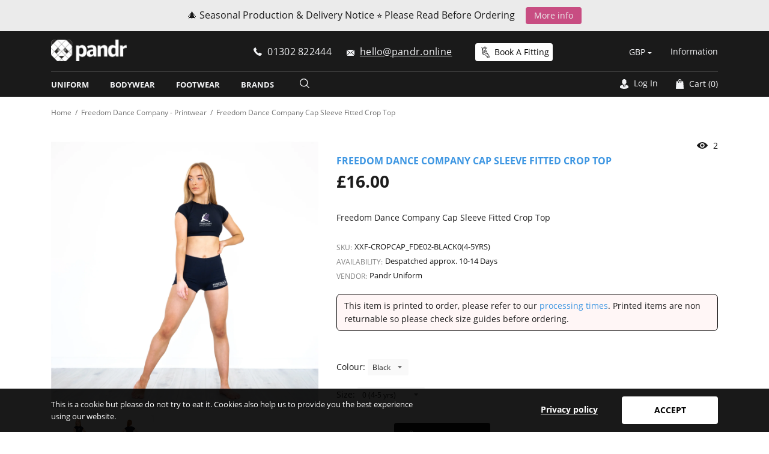

--- FILE ---
content_type: text/html; charset=utf-8
request_url: https://pandr.online/products/freedom-dance-company-cap-sleeve-fitted-crop-top
body_size: 63876
content:















<!doctype html>
<!--[if IE 8]>
<html class="no-js lt-ie9" lang="en"> <![endif]-->
<!--[if IE 9 ]>
<html class="ie9 no-js"> <![endif]-->
<!--[if (gt IE 9)|!(IE)]><!-->
<html class="no-js"> <!--<![endif]-->
<head>


    <!-- Basic page needs ================================================== -->
    <meta charset="utf-8">
    <meta http-equiv="X-UA-Compatible" content="IE=edge,chrome=1">
    <!-- Title and description ================================================== -->
    <title>
        Freedom Dance Company Cap Sleeve Fitted Crop Top &ndash; Pandr
    </title>
    
        <meta name="description" content="Freedom Dance Company Cap Sleeve Fitted Crop Top">
    
    <!-- /snippets/social-meta-tags.liquid -->


  <meta property="og:type" content="product">
  <meta property="og:title" content="Freedom Dance Company Cap Sleeve Fitted Crop Top">
  
    <meta property="og:image" content="http://pandr.online/cdn/shop/files/XXF-CROPCAP_FDE02-BLACK-BACK_grande.jpg?v=1737398132">
    <meta property="og:image:secure_url" content="https://pandr.online/cdn/shop/files/XXF-CROPCAP_FDE02-BLACK-BACK_grande.jpg?v=1737398132">
  
    <meta property="og:image" content="http://pandr.online/cdn/shop/files/XXF-CROPCAP_FDE02-BLACK-FRONT_grande.jpg?v=1737398132">
    <meta property="og:image:secure_url" content="https://pandr.online/cdn/shop/files/XXF-CROPCAP_FDE02-BLACK-FRONT_grande.jpg?v=1737398132">
  
  <meta property="og:description" content="Freedom Dance Company Cap Sleeve Fitted Crop Top">
  <meta property="og:price:amount" content="16.00">
  <meta property="og:price:currency" content="GBP">

<meta property="og:url" content="https://pandr.online/products/freedom-dance-company-cap-sleeve-fitted-crop-top">
<meta property="og:site_name" content="Pandr">




  <meta name="twitter:card" content="summary">


  <meta name="twitter:title" content="Freedom Dance Company Cap Sleeve Fitted Crop Top">
  <meta name="twitter:description" content="Freedom Dance Company Cap Sleeve Fitted Crop Top">
  <meta name="twitter:image" content="https://pandr.online/cdn/shop/files/XXF-CROPCAP_FDE02-BLACK-FRONT_grande.jpg?v=1737398132">
  <meta name="twitter:image:width" content="600">
  <meta name="twitter:image:height" content="600">


    <link rel="canonical" href="https://pandr.online/products/freedom-dance-company-cap-sleeve-fitted-crop-top">
    <meta name="viewport" content="width=device-width,initial-scale=1,shrink-to-fit=no">
    <meta name="theme-color" content="#747474">
    <meta name="google-site-verification" content="8w5ASKSSUYstqY2P4IqceZniVeuXzgpDSBStDIPEnr4"/>

    <!-- Google Fonts ========================================= -->
    <!--link href="https://fonts.googleapis.com/css?family=Yesteryear" rel="stylesheet"-->
<style>

/* cyrillic-ext */
@font-face {
    font-family: 'Open Sans';
    font-style: normal; font-display: swap;
    font-weight: 300;
    src: local('Open Sans Light'), local('OpenSans-Light'), url(https://fonts.gstatic.com/s/opensans/v17/mem5YaGs126MiZpBA-UN_r8OX-hpOqc.woff2) format('woff2');
    unicode-range: U+0460-052F, U+1C80-1C88, U+20B4, U+2DE0-2DFF, U+A640-A69F, U+FE2E-FE2F;
}
/* cyrillic */
@font-face {
    font-family: 'Open Sans';
    font-style: normal; font-display: swap;
    font-weight: 300;
    src: local('Open Sans Light'), local('OpenSans-Light'), url(https://fonts.gstatic.com/s/opensans/v17/mem5YaGs126MiZpBA-UN_r8OVuhpOqc.woff2) format('woff2');
    unicode-range: U+0400-045F, U+0490-0491, U+04B0-04B1, U+2116;
}
/* greek-ext */
@font-face {
    font-family: 'Open Sans';
    font-style: normal; font-display: swap;
    font-weight: 300;
    src: local('Open Sans Light'), local('OpenSans-Light'), url(https://fonts.gstatic.com/s/opensans/v17/mem5YaGs126MiZpBA-UN_r8OXuhpOqc.woff2) format('woff2');
    unicode-range: U+1F00-1FFF;
}
/* greek */
@font-face {
    font-family: 'Open Sans';
    font-style: normal; font-display: swap;
    font-weight: 300;
    src: local('Open Sans Light'), local('OpenSans-Light'), url(https://fonts.gstatic.com/s/opensans/v17/mem5YaGs126MiZpBA-UN_r8OUehpOqc.woff2) format('woff2');
    unicode-range: U+0370-03FF;
}
/* vietnamese */
@font-face {
    font-family: 'Open Sans';
    font-style: normal; font-display: swap;
    font-weight: 300;
    src: local('Open Sans Light'), local('OpenSans-Light'), url(https://fonts.gstatic.com/s/opensans/v17/mem5YaGs126MiZpBA-UN_r8OXehpOqc.woff2) format('woff2');
    unicode-range: U+0102-0103, U+0110-0111, U+1EA0-1EF9, U+20AB;
}
/* latin-ext */
@font-face {
    font-family: 'Open Sans';
    font-style: normal; font-display: swap;
    font-weight: 300;
    src: local('Open Sans Light'), local('OpenSans-Light'), url(https://fonts.gstatic.com/s/opensans/v17/mem5YaGs126MiZpBA-UN_r8OXOhpOqc.woff2) format('woff2');
    unicode-range: U+0100-024F, U+0259, U+1E00-1EFF, U+2020, U+20A0-20AB, U+20AD-20CF, U+2113, U+2C60-2C7F, U+A720-A7FF;
}
/* latin */
@font-face {
    font-family: 'Open Sans';
    font-style: normal; font-display: swap;
    font-weight: 300;
    src: local('Open Sans Light'), local('OpenSans-Light'), url(https://fonts.gstatic.com/s/opensans/v17/mem5YaGs126MiZpBA-UN_r8OUuhp.woff2) format('woff2');
    unicode-range: U+0000-00FF, U+0131, U+0152-0153, U+02BB-02BC, U+02C6, U+02DA, U+02DC, U+2000-206F, U+2074, U+20AC, U+2122, U+2191, U+2193, U+2212, U+2215, U+FEFF, U+FFFD;
}
/* cyrillic-ext */
@font-face {
    font-family: 'Open Sans';
    font-style: normal; font-display: swap;
    font-weight: 400;
    src: local('Open Sans Regular'), local('OpenSans-Regular'), url(https://fonts.gstatic.com/s/opensans/v17/mem8YaGs126MiZpBA-UFWJ0bbck.woff2) format('woff2');
    unicode-range: U+0460-052F, U+1C80-1C88, U+20B4, U+2DE0-2DFF, U+A640-A69F, U+FE2E-FE2F;
}
/* cyrillic */
@font-face {
    font-family: 'Open Sans';
    font-style: normal; font-display: swap;
    font-weight: 400;
    src: local('Open Sans Regular'), local('OpenSans-Regular'), url(https://fonts.gstatic.com/s/opensans/v17/mem8YaGs126MiZpBA-UFUZ0bbck.woff2) format('woff2');
    unicode-range: U+0400-045F, U+0490-0491, U+04B0-04B1, U+2116;
}
/* greek-ext */
@font-face {
    font-family: 'Open Sans';
    font-style: normal; font-display: swap;
    font-weight: 400;
    src: local('Open Sans Regular'), local('OpenSans-Regular'), url(https://fonts.gstatic.com/s/opensans/v17/mem8YaGs126MiZpBA-UFWZ0bbck.woff2) format('woff2');
    unicode-range: U+1F00-1FFF;
}
/* greek */
@font-face {
    font-family: 'Open Sans';
    font-style: normal; font-display: swap;
    font-weight: 400;
    src: local('Open Sans Regular'), local('OpenSans-Regular'), url(https://fonts.gstatic.com/s/opensans/v17/mem8YaGs126MiZpBA-UFVp0bbck.woff2) format('woff2');
    unicode-range: U+0370-03FF;
}
/* vietnamese */
@font-face {
    font-family: 'Open Sans';
    font-style: normal; font-display: swap;
    font-weight: 400;
    src: local('Open Sans Regular'), local('OpenSans-Regular'), url(https://fonts.gstatic.com/s/opensans/v17/mem8YaGs126MiZpBA-UFWp0bbck.woff2) format('woff2');
    unicode-range: U+0102-0103, U+0110-0111, U+1EA0-1EF9, U+20AB;
}
/* latin-ext */
@font-face {
    font-family: 'Open Sans';
    font-style: normal; font-display: swap;
    font-weight: 400;
    src: local('Open Sans Regular'), local('OpenSans-Regular'), url(https://fonts.gstatic.com/s/opensans/v17/mem8YaGs126MiZpBA-UFW50bbck.woff2) format('woff2');
    unicode-range: U+0100-024F, U+0259, U+1E00-1EFF, U+2020, U+20A0-20AB, U+20AD-20CF, U+2113, U+2C60-2C7F, U+A720-A7FF;
}
/* latin */
@font-face {
    font-family: 'Open Sans';
    font-style: normal; font-display: swap;
    font-weight: 400;
    src: local('Open Sans Regular'), local('OpenSans-Regular'), url(https://fonts.gstatic.com/s/opensans/v17/mem8YaGs126MiZpBA-UFVZ0b.woff2) format('woff2');
    unicode-range: U+0000-00FF, U+0131, U+0152-0153, U+02BB-02BC, U+02C6, U+02DA, U+02DC, U+2000-206F, U+2074, U+20AC, U+2122, U+2191, U+2193, U+2212, U+2215, U+FEFF, U+FFFD;
}
/* cyrillic-ext */
@font-face {
    font-family: 'Open Sans';
    font-style: normal; font-display: swap;
    font-weight: 600;
    src: local('Open Sans SemiBold'), local('OpenSans-SemiBold'), url(https://fonts.gstatic.com/s/opensans/v17/mem5YaGs126MiZpBA-UNirkOX-hpOqc.woff2) format('woff2');
    unicode-range: U+0460-052F, U+1C80-1C88, U+20B4, U+2DE0-2DFF, U+A640-A69F, U+FE2E-FE2F;
}
/* cyrillic */
@font-face {
    font-family: 'Open Sans';
    font-style: normal; font-display: swap;
    font-weight: 600;
    src: local('Open Sans SemiBold'), local('OpenSans-SemiBold'), url(https://fonts.gstatic.com/s/opensans/v17/mem5YaGs126MiZpBA-UNirkOVuhpOqc.woff2) format('woff2');
    unicode-range: U+0400-045F, U+0490-0491, U+04B0-04B1, U+2116;
}
/* greek-ext */
@font-face {
    font-family: 'Open Sans';
    font-style: normal; font-display: swap;
    font-weight: 600;
    src: local('Open Sans SemiBold'), local('OpenSans-SemiBold'), url(https://fonts.gstatic.com/s/opensans/v17/mem5YaGs126MiZpBA-UNirkOXuhpOqc.woff2) format('woff2');
    unicode-range: U+1F00-1FFF;
}
/* greek */
@font-face {
    font-family: 'Open Sans';
    font-style: normal; font-display: swap;
    font-weight: 600;
    src: local('Open Sans SemiBold'), local('OpenSans-SemiBold'), url(https://fonts.gstatic.com/s/opensans/v17/mem5YaGs126MiZpBA-UNirkOUehpOqc.woff2) format('woff2');
    unicode-range: U+0370-03FF;
}
/* vietnamese */
@font-face {
    font-family: 'Open Sans';
    font-style: normal; font-display: swap;
    font-weight: 600;
    src: local('Open Sans SemiBold'), local('OpenSans-SemiBold'), url(https://fonts.gstatic.com/s/opensans/v17/mem5YaGs126MiZpBA-UNirkOXehpOqc.woff2) format('woff2');
    unicode-range: U+0102-0103, U+0110-0111, U+1EA0-1EF9, U+20AB;
}
/* latin-ext */
@font-face {
    font-family: 'Open Sans';
    font-style: normal; font-display: swap;
    font-weight: 600;
    src: local('Open Sans SemiBold'), local('OpenSans-SemiBold'), url(https://fonts.gstatic.com/s/opensans/v17/mem5YaGs126MiZpBA-UNirkOXOhpOqc.woff2) format('woff2');
    unicode-range: U+0100-024F, U+0259, U+1E00-1EFF, U+2020, U+20A0-20AB, U+20AD-20CF, U+2113, U+2C60-2C7F, U+A720-A7FF;
}
/* latin */
@font-face {
    font-family: 'Open Sans';
    font-style: normal; font-display: swap;
    font-weight: 600;
    src: local('Open Sans SemiBold'), local('OpenSans-SemiBold'), url(https://fonts.gstatic.com/s/opensans/v17/mem5YaGs126MiZpBA-UNirkOUuhp.woff2) format('woff2');
    unicode-range: U+0000-00FF, U+0131, U+0152-0153, U+02BB-02BC, U+02C6, U+02DA, U+02DC, U+2000-206F, U+2074, U+20AC, U+2122, U+2191, U+2193, U+2212, U+2215, U+FEFF, U+FFFD;
}
/* cyrillic-ext */
@font-face {
    font-family: 'Open Sans';
    font-style: normal; font-display: swap;
    font-weight: 700;
    src: local('Open Sans Bold'), local('OpenSans-Bold'), url(https://fonts.gstatic.com/s/opensans/v17/mem5YaGs126MiZpBA-UN7rgOX-hpOqc.woff2) format('woff2');
    unicode-range: U+0460-052F, U+1C80-1C88, U+20B4, U+2DE0-2DFF, U+A640-A69F, U+FE2E-FE2F;
}
/* cyrillic */
@font-face {
    font-family: 'Open Sans';
    font-style: normal; font-display: swap;
    font-weight: 700;
    src: local('Open Sans Bold'), local('OpenSans-Bold'), url(https://fonts.gstatic.com/s/opensans/v17/mem5YaGs126MiZpBA-UN7rgOVuhpOqc.woff2) format('woff2');
    unicode-range: U+0400-045F, U+0490-0491, U+04B0-04B1, U+2116;
}
/* greek-ext */
@font-face {
    font-family: 'Open Sans';
    font-style: normal; font-display: swap;
    font-weight: 700;
    src: local('Open Sans Bold'), local('OpenSans-Bold'), url(https://fonts.gstatic.com/s/opensans/v17/mem5YaGs126MiZpBA-UN7rgOXuhpOqc.woff2) format('woff2');
    unicode-range: U+1F00-1FFF;
}
/* greek */
@font-face {
    font-family: 'Open Sans';
    font-style: normal; font-display: swap;
    font-weight: 700;
    src: local('Open Sans Bold'), local('OpenSans-Bold'), url(https://fonts.gstatic.com/s/opensans/v17/mem5YaGs126MiZpBA-UN7rgOUehpOqc.woff2) format('woff2');
    unicode-range: U+0370-03FF;
}
/* vietnamese */
@font-face {
    font-family: 'Open Sans';
    font-style: normal; font-display: swap;
    font-weight: 700;
    src: local('Open Sans Bold'), local('OpenSans-Bold'), url(https://fonts.gstatic.com/s/opensans/v17/mem5YaGs126MiZpBA-UN7rgOXehpOqc.woff2) format('woff2');
    unicode-range: U+0102-0103, U+0110-0111, U+1EA0-1EF9, U+20AB;
}
/* latin-ext */
@font-face {
    font-family: 'Open Sans';
    font-style: normal; font-display: swap;
    font-weight: 700;
    src: local('Open Sans Bold'), local('OpenSans-Bold'), url(https://fonts.gstatic.com/s/opensans/v17/mem5YaGs126MiZpBA-UN7rgOXOhpOqc.woff2) format('woff2');
    unicode-range: U+0100-024F, U+0259, U+1E00-1EFF, U+2020, U+20A0-20AB, U+20AD-20CF, U+2113, U+2C60-2C7F, U+A720-A7FF;
}
/* latin */
@font-face {
    font-family: 'Open Sans';
    font-style: normal; font-display: swap;
    font-weight: 700;
    src: local('Open Sans Bold'), local('OpenSans-Bold'), url(https://fonts.gstatic.com/s/opensans/v17/mem5YaGs126MiZpBA-UN7rgOUuhp.woff2) format('woff2');
    unicode-range: U+0000-00FF, U+0131, U+0152-0153, U+02BB-02BC, U+02C6, U+02DA, U+02DC, U+2000-206F, U+2074, U+20AC, U+2122, U+2191, U+2193, U+2212, U+2215, U+FEFF, U+FFFD;
}
/* cyrillic-ext */
@font-face {
    font-family: 'Open Sans';
    font-style: normal; font-display: swap;
    font-weight: 800;
    src: local('Open Sans ExtraBold'), local('OpenSans-ExtraBold'), url(https://fonts.gstatic.com/s/opensans/v17/mem5YaGs126MiZpBA-UN8rsOX-hpOqc.woff2) format('woff2');
    unicode-range: U+0460-052F, U+1C80-1C88, U+20B4, U+2DE0-2DFF, U+A640-A69F, U+FE2E-FE2F;
}
/* cyrillic */
@font-face {
    font-family: 'Open Sans';
    font-style: normal; font-display: swap;
    font-weight: 800;
    src: local('Open Sans ExtraBold'), local('OpenSans-ExtraBold'), url(https://fonts.gstatic.com/s/opensans/v17/mem5YaGs126MiZpBA-UN8rsOVuhpOqc.woff2) format('woff2');
    unicode-range: U+0400-045F, U+0490-0491, U+04B0-04B1, U+2116;
}
/* greek-ext */
@font-face {
    font-family: 'Open Sans';
    font-style: normal; font-display: swap;
    font-weight: 800;
    src: local('Open Sans ExtraBold'), local('OpenSans-ExtraBold'), url(https://fonts.gstatic.com/s/opensans/v17/mem5YaGs126MiZpBA-UN8rsOXuhpOqc.woff2) format('woff2');
    unicode-range: U+1F00-1FFF;
}
/* greek */
@font-face {
    font-family: 'Open Sans';
    font-style: normal; font-display: swap;
    font-weight: 800;
    src: local('Open Sans ExtraBold'), local('OpenSans-ExtraBold'), url(https://fonts.gstatic.com/s/opensans/v17/mem5YaGs126MiZpBA-UN8rsOUehpOqc.woff2) format('woff2');
    unicode-range: U+0370-03FF;
}
/* vietnamese */
@font-face {
    font-family: 'Open Sans';
    font-style: normal; font-display: swap;
    font-weight: 800;
    src: local('Open Sans ExtraBold'), local('OpenSans-ExtraBold'), url(https://fonts.gstatic.com/s/opensans/v17/mem5YaGs126MiZpBA-UN8rsOXehpOqc.woff2) format('woff2');
    unicode-range: U+0102-0103, U+0110-0111, U+1EA0-1EF9, U+20AB;
}
/* latin-ext */
@font-face {
    font-family: 'Open Sans';
    font-style: normal; font-display: swap;
    font-weight: 800;
    src: local('Open Sans ExtraBold'), local('OpenSans-ExtraBold'), url(https://fonts.gstatic.com/s/opensans/v17/mem5YaGs126MiZpBA-UN8rsOXOhpOqc.woff2) format('woff2');
    unicode-range: U+0100-024F, U+0259, U+1E00-1EFF, U+2020, U+20A0-20AB, U+20AD-20CF, U+2113, U+2C60-2C7F, U+A720-A7FF;
}
/* latin */
@font-face {
    font-family: 'Open Sans';
    font-style: normal; font-display: swap;
    font-weight: 800;
    src: local('Open Sans ExtraBold'), local('OpenSans-ExtraBold'), url(https://fonts.gstatic.com/s/opensans/v17/mem5YaGs126MiZpBA-UN8rsOUuhp.woff2) format('woff2');
    unicode-range: U+0000-00FF, U+0131, U+0152-0153, U+02BB-02BC, U+02C6, U+02DA, U+02DC, U+2000-206F, U+2074, U+20AC, U+2122, U+2191, U+2193, U+2212, U+2215, U+FEFF, U+FFFD;
}
/*<link href="https://fonts.googleapis.com/css?family=Open+Sans:300,400,600,700,800&amp;subset=cyrillic,cyrillic-ext,latin-ext" rel="stylesheet">*/












/* latin-ext */
@font-face {
    font-family: 'BioRhyme';
    font-style: normal; font-display: swap;
    font-weight: 300;
    src: local('BioRhyme Light'), local('BioRhyme-Light'), url(https://fonts.gstatic.com/s/biorhyme/v4/1cX3aULHBpDMsHYW_ETqjUGJocWU1A.woff2) format('woff2');
    unicode-range: U+0100-024F, U+0259, U+1E00-1EFF, U+2020, U+20A0-20AB, U+20AD-20CF, U+2113, U+2C60-2C7F, U+A720-A7FF;
}
/* latin */
@font-face {
    font-family: 'BioRhyme';
    font-style: normal; font-display: swap;
    font-weight: 300;
    src: local('BioRhyme Light'), local('BioRhyme-Light'), url(https://fonts.gstatic.com/s/biorhyme/v4/1cX3aULHBpDMsHYW_ETqjUGHocU.woff2) format('woff2');
    unicode-range: U+0000-00FF, U+0131, U+0152-0153, U+02BB-02BC, U+02C6, U+02DA, U+02DC, U+2000-206F, U+2074, U+20AC, U+2122, U+2191, U+2193, U+2212, U+2215, U+FEFF, U+FFFD;
}
/* latin-ext */
@font-face {
    font-family: 'BioRhyme';
    font-style: normal; font-display: swap;
    font-weight: 400;
    src: local('BioRhyme'), local('BioRhyme-Regular'), url(https://fonts.gstatic.com/s/biorhyme/v4/1cXwaULHBpDMsHYW_ExPr1S4gA.woff2) format('woff2');
    unicode-range: U+0100-024F, U+0259, U+1E00-1EFF, U+2020, U+20A0-20AB, U+20AD-20CF, U+2113, U+2C60-2C7F, U+A720-A7FF;
}
/* latin */
@font-face {
    font-family: 'BioRhyme';
    font-style: normal; font-display: swap;
    font-weight: 400;
    src: local('BioRhyme'), local('BioRhyme-Regular'), url(https://fonts.gstatic.com/s/biorhyme/v4/1cXwaULHBpDMsHYW_ExBr1Q.woff2) format('woff2');
    unicode-range: U+0000-00FF, U+0131, U+0152-0153, U+02BB-02BC, U+02C6, U+02DA, U+02DC, U+2000-206F, U+2074, U+20AC, U+2122, U+2191, U+2193, U+2212, U+2215, U+FEFF, U+FFFD;
}
/* latin-ext */
@font-face {
    font-family: 'BioRhyme';
    font-style: normal; font-display: swap;
    font-weight: 700;
    src: local('BioRhyme Bold'), local('BioRhyme-Bold'), url(https://fonts.gstatic.com/s/biorhyme/v4/1cX3aULHBpDMsHYW_ET6ikGJocWU1A.woff2) format('woff2');
    unicode-range: U+0100-024F, U+0259, U+1E00-1EFF, U+2020, U+20A0-20AB, U+20AD-20CF, U+2113, U+2C60-2C7F, U+A720-A7FF;
}
/* latin */
@font-face {
    font-family: 'BioRhyme';
    font-style: normal; font-display: swap;
    font-weight: 700;
    src: local('BioRhyme Bold'), local('BioRhyme-Bold'), url(https://fonts.gstatic.com/s/biorhyme/v4/1cX3aULHBpDMsHYW_ET6ikGHocU.woff2) format('woff2');
    unicode-range: U+0000-00FF, U+0131, U+0152-0153, U+02BB-02BC, U+02C6, U+02DA, U+02DC, U+2000-206F, U+2074, U+20AC, U+2122, U+2191, U+2193, U+2212, U+2215, U+FEFF, U+FFFD;
}

/*<link href="https://fonts.googleapis.com/css?family=BioRhyme:300,400,700&amp;subset=latin-ext" rel="stylesheet">*/





    





    
    
    
    
    
    
    
    
    
    
    
    
    

    @font-face {
        font-family: 'icons';
        src: url('//pandr.online/cdn/shop/t/10/assets/icons.eot?v=158399200609435563841631781106');
        src: url('//pandr.online/cdn/shop/t/10/assets/icons.eot?v=158399200609435563841631781106#iefix') format("embedded-opentype"),
        url('//pandr.online/cdn/shop/t/10/assets/icons.woff?v=169945158533379702731631781105') format("woff"),
        url('//pandr.online/cdn/shop/t/10/assets/icons.ttf?v=152698340250222789721631781107') format("truetype"),
        url('//pandr.online/cdn/shop/t/10/assets/icons.svg?v=95500592618518789611631781105#timber-icons') format("svg");
        font-weight: normal;
        font-style: normal;
        font-display: swap;

    }
</style>
    <!-- CSS ================================================== -->
    <style>
 /*!
 * Bootstrap Grid v4.3.1 (https://getbootstrap.com/)
 * Copyright 2011-2019 The Bootstrap Authors
 * Copyright 2011-2019 Twitter, Inc.
 * Licensed under MIT (https://github.com/twbs/bootstrap/blob/master/LICENSE)
 */
html{box-sizing:border-box;-ms-overflow-style:scrollbar}*,::after,::before{box-sizing:inherit}.container{width:100%;padding-right:15px;padding-left:15px;margin-right:auto;margin-left:auto}@media (min-width:576px){.container{max-width:540px}}@media (min-width:768px){.container{max-width:720px}}@media (min-width:992px){.container{max-width:960px}}@media (min-width:1200px){.container{max-width:1140px}}.container-fluid{width:100%;padding-right:15px;padding-left:15px;margin-right:auto;margin-left:auto}.row{display:-ms-flexbox;display:flex;-ms-flex-wrap:wrap;flex-wrap:wrap;margin-right:-15px;margin-left:-15px}.no-gutters{margin-right:0;margin-left:0}.no-gutters>.col,.no-gutters>[class*=col-]{padding-right:0;padding-left:0}.col,.col-1,.col-10,.col-11,.col-12,.col-2,.col-3,.col-4,.col-5,.col-6,.col-7,.col-8,.col-9,.col-auto,.col-lg,.col-lg-1,.col-lg-10,.col-lg-11,.col-lg-12,.col-lg-2,.col-lg-3,.col-lg-4,.col-lg-5,.col-lg-6,.col-lg-7,.col-lg-8,.col-lg-9,.col-lg-auto,.col-md,.col-md-1,.col-md-10,.col-md-11,.col-md-12,.col-md-2,.col-md-3,.col-md-4,.col-md-5,.col-md-6,.col-md-7,.col-md-8,.col-md-9,.col-md-auto,.col-sm,.col-sm-1,.col-sm-10,.col-sm-11,.col-sm-12,.col-sm-2,.col-sm-3,.col-sm-4,.col-sm-5,.col-sm-6,.col-sm-7,.col-sm-8,.col-sm-9,.col-sm-auto,.col-xl,.col-xl-1,.col-xl-10,.col-xl-11,.col-xl-12,.col-xl-2,.col-xl-3,.col-xl-4,.col-xl-5,.col-xl-6,.col-xl-7,.col-xl-8,.col-xl-9,.col-xl-auto{position:relative;width:100%;padding-right:15px;padding-left:15px}.col{-ms-flex-preferred-size:0;flex-basis:0;-ms-flex-positive:1;flex-grow:1;max-width:100%}.col-auto{-ms-flex:0 0 auto;flex:0 0 auto;width:auto;max-width:100%}.col-1{-ms-flex:0 0 8.333333%;flex:0 0 8.333333%;max-width:8.333333%}.col-2{-ms-flex:0 0 16.666667%;flex:0 0 16.666667%;max-width:16.666667%}.col-3{-ms-flex:0 0 25%;flex:0 0 25%;max-width:25%}.col-4{-ms-flex:0 0 33.333333%;flex:0 0 33.333333%;max-width:33.333333%}.col-5{-ms-flex:0 0 41.666667%;flex:0 0 41.666667%;max-width:41.666667%}.col-6{-ms-flex:0 0 50%;flex:0 0 50%;max-width:50%}.col-7{-ms-flex:0 0 58.333333%;flex:0 0 58.333333%;max-width:58.333333%}.col-8{-ms-flex:0 0 66.666667%;flex:0 0 66.666667%;max-width:66.666667%}.col-9{-ms-flex:0 0 75%;flex:0 0 75%;max-width:75%}.col-10{-ms-flex:0 0 83.333333%;flex:0 0 83.333333%;max-width:83.333333%}.col-11{-ms-flex:0 0 91.666667%;flex:0 0 91.666667%;max-width:91.666667%}.col-12{-ms-flex:0 0 100%;flex:0 0 100%;max-width:100%}.order-first{-ms-flex-order:-1;order:-1}.order-last{-ms-flex-order:13;order:13}.order-0{-ms-flex-order:0;order:0}.order-1{-ms-flex-order:1;order:1}.order-2{-ms-flex-order:2;order:2}.order-3{-ms-flex-order:3;order:3}.order-4{-ms-flex-order:4;order:4}.order-5{-ms-flex-order:5;order:5}.order-6{-ms-flex-order:6;order:6}.order-7{-ms-flex-order:7;order:7}.order-8{-ms-flex-order:8;order:8}.order-9{-ms-flex-order:9;order:9}.order-10{-ms-flex-order:10;order:10}.order-11{-ms-flex-order:11;order:11}.order-12{-ms-flex-order:12;order:12}.offset-1{margin-left:8.333333%}.offset-2{margin-left:16.666667%}.offset-3{margin-left:25%}.offset-4{margin-left:33.333333%}.offset-5{margin-left:41.666667%}.offset-6{margin-left:50%}.offset-7{margin-left:58.333333%}.offset-8{margin-left:66.666667%}.offset-9{margin-left:75%}.offset-10{margin-left:83.333333%}.offset-11{margin-left:91.666667%}@media (min-width:576px){.col-sm{-ms-flex-preferred-size:0;flex-basis:0;-ms-flex-positive:1;flex-grow:1;max-width:100%}.col-sm-auto{-ms-flex:0 0 auto;flex:0 0 auto;width:auto;max-width:100%}.col-sm-1{-ms-flex:0 0 8.333333%;flex:0 0 8.333333%;max-width:8.333333%}.col-sm-2{-ms-flex:0 0 16.666667%;flex:0 0 16.666667%;max-width:16.666667%}.col-sm-3{-ms-flex:0 0 25%;flex:0 0 25%;max-width:25%}.col-sm-4{-ms-flex:0 0 33.333333%;flex:0 0 33.333333%;max-width:33.333333%}.col-sm-5{-ms-flex:0 0 41.666667%;flex:0 0 41.666667%;max-width:41.666667%}.col-sm-6{-ms-flex:0 0 50%;flex:0 0 50%;max-width:50%}.col-sm-7{-ms-flex:0 0 58.333333%;flex:0 0 58.333333%;max-width:58.333333%}.col-sm-8{-ms-flex:0 0 66.666667%;flex:0 0 66.666667%;max-width:66.666667%}.col-sm-9{-ms-flex:0 0 75%;flex:0 0 75%;max-width:75%}.col-sm-10{-ms-flex:0 0 83.333333%;flex:0 0 83.333333%;max-width:83.333333%}.col-sm-11{-ms-flex:0 0 91.666667%;flex:0 0 91.666667%;max-width:91.666667%}.col-sm-12{-ms-flex:0 0 100%;flex:0 0 100%;max-width:100%}.order-sm-first{-ms-flex-order:-1;order:-1}.order-sm-last{-ms-flex-order:13;order:13}.order-sm-0{-ms-flex-order:0;order:0}.order-sm-1{-ms-flex-order:1;order:1}.order-sm-2{-ms-flex-order:2;order:2}.order-sm-3{-ms-flex-order:3;order:3}.order-sm-4{-ms-flex-order:4;order:4}.order-sm-5{-ms-flex-order:5;order:5}.order-sm-6{-ms-flex-order:6;order:6}.order-sm-7{-ms-flex-order:7;order:7}.order-sm-8{-ms-flex-order:8;order:8}.order-sm-9{-ms-flex-order:9;order:9}.order-sm-10{-ms-flex-order:10;order:10}.order-sm-11{-ms-flex-order:11;order:11}.order-sm-12{-ms-flex-order:12;order:12}.offset-sm-0{margin-left:0}.offset-sm-1{margin-left:8.333333%}.offset-sm-2{margin-left:16.666667%}.offset-sm-3{margin-left:25%}.offset-sm-4{margin-left:33.333333%}.offset-sm-5{margin-left:41.666667%}.offset-sm-6{margin-left:50%}.offset-sm-7{margin-left:58.333333%}.offset-sm-8{margin-left:66.666667%}.offset-sm-9{margin-left:75%}.offset-sm-10{margin-left:83.333333%}.offset-sm-11{margin-left:91.666667%}}@media (min-width:768px){.col-md{-ms-flex-preferred-size:0;flex-basis:0;-ms-flex-positive:1;flex-grow:1;max-width:100%}.col-md-auto{-ms-flex:0 0 auto;flex:0 0 auto;width:auto;max-width:100%}.col-md-1{-ms-flex:0 0 8.333333%;flex:0 0 8.333333%;max-width:8.333333%}.col-md-2{-ms-flex:0 0 16.666667%;flex:0 0 16.666667%;max-width:16.666667%}.col-md-3{-ms-flex:0 0 25%;flex:0 0 25%;max-width:25%}.col-md-4{-ms-flex:0 0 33.333333%;flex:0 0 33.333333%;max-width:33.333333%}.col-md-5{-ms-flex:0 0 41.666667%;flex:0 0 41.666667%;max-width:41.666667%}.col-md-6{-ms-flex:0 0 50%;flex:0 0 50%;max-width:50%}.col-md-7{-ms-flex:0 0 58.333333%;flex:0 0 58.333333%;max-width:58.333333%}.col-md-8{-ms-flex:0 0 66.666667%;flex:0 0 66.666667%;max-width:66.666667%}.col-md-9{-ms-flex:0 0 75%;flex:0 0 75%;max-width:75%}.col-md-10{-ms-flex:0 0 83.333333%;flex:0 0 83.333333%;max-width:83.333333%}.col-md-11{-ms-flex:0 0 91.666667%;flex:0 0 91.666667%;max-width:91.666667%}.col-md-12{-ms-flex:0 0 100%;flex:0 0 100%;max-width:100%}.order-md-first{-ms-flex-order:-1;order:-1}.order-md-last{-ms-flex-order:13;order:13}.order-md-0{-ms-flex-order:0;order:0}.order-md-1{-ms-flex-order:1;order:1}.order-md-2{-ms-flex-order:2;order:2}.order-md-3{-ms-flex-order:3;order:3}.order-md-4{-ms-flex-order:4;order:4}.order-md-5{-ms-flex-order:5;order:5}.order-md-6{-ms-flex-order:6;order:6}.order-md-7{-ms-flex-order:7;order:7}.order-md-8{-ms-flex-order:8;order:8}.order-md-9{-ms-flex-order:9;order:9}.order-md-10{-ms-flex-order:10;order:10}.order-md-11{-ms-flex-order:11;order:11}.order-md-12{-ms-flex-order:12;order:12}.offset-md-0{margin-left:0}.offset-md-1{margin-left:8.333333%}.offset-md-2{margin-left:16.666667%}.offset-md-3{margin-left:25%}.offset-md-4{margin-left:33.333333%}.offset-md-5{margin-left:41.666667%}.offset-md-6{margin-left:50%}.offset-md-7{margin-left:58.333333%}.offset-md-8{margin-left:66.666667%}.offset-md-9{margin-left:75%}.offset-md-10{margin-left:83.333333%}.offset-md-11{margin-left:91.666667%}}@media (min-width:992px){.col-lg{-ms-flex-preferred-size:0;flex-basis:0;-ms-flex-positive:1;flex-grow:1;max-width:100%}.col-lg-auto{-ms-flex:0 0 auto;flex:0 0 auto;width:auto;max-width:100%}.col-lg-1{-ms-flex:0 0 8.333333%;flex:0 0 8.333333%;max-width:8.333333%}.col-lg-2{-ms-flex:0 0 16.666667%;flex:0 0 16.666667%;max-width:16.666667%}.col-lg-3{-ms-flex:0 0 25%;flex:0 0 25%;max-width:25%}.col-lg-4{-ms-flex:0 0 33.333333%;flex:0 0 33.333333%;max-width:33.333333%}.col-lg-5{-ms-flex:0 0 41.666667%;flex:0 0 41.666667%;max-width:41.666667%}.col-lg-6{-ms-flex:0 0 50%;flex:0 0 50%;max-width:50%}.col-lg-7{-ms-flex:0 0 58.333333%;flex:0 0 58.333333%;max-width:58.333333%}.col-lg-8{-ms-flex:0 0 66.666667%;flex:0 0 66.666667%;max-width:66.666667%}.col-lg-9{-ms-flex:0 0 75%;flex:0 0 75%;max-width:75%}.col-lg-10{-ms-flex:0 0 83.333333%;flex:0 0 83.333333%;max-width:83.333333%}.col-lg-11{-ms-flex:0 0 91.666667%;flex:0 0 91.666667%;max-width:91.666667%}.col-lg-12{-ms-flex:0 0 100%;flex:0 0 100%;max-width:100%}.order-lg-first{-ms-flex-order:-1;order:-1}.order-lg-last{-ms-flex-order:13;order:13}.order-lg-0{-ms-flex-order:0;order:0}.order-lg-1{-ms-flex-order:1;order:1}.order-lg-2{-ms-flex-order:2;order:2}.order-lg-3{-ms-flex-order:3;order:3}.order-lg-4{-ms-flex-order:4;order:4}.order-lg-5{-ms-flex-order:5;order:5}.order-lg-6{-ms-flex-order:6;order:6}.order-lg-7{-ms-flex-order:7;order:7}.order-lg-8{-ms-flex-order:8;order:8}.order-lg-9{-ms-flex-order:9;order:9}.order-lg-10{-ms-flex-order:10;order:10}.order-lg-11{-ms-flex-order:11;order:11}.order-lg-12{-ms-flex-order:12;order:12}.offset-lg-0{margin-left:0}.offset-lg-1{margin-left:8.333333%}.offset-lg-2{margin-left:16.666667%}.offset-lg-3{margin-left:25%}.offset-lg-4{margin-left:33.333333%}.offset-lg-5{margin-left:41.666667%}.offset-lg-6{margin-left:50%}.offset-lg-7{margin-left:58.333333%}.offset-lg-8{margin-left:66.666667%}.offset-lg-9{margin-left:75%}.offset-lg-10{margin-left:83.333333%}.offset-lg-11{margin-left:91.666667%}}@media (min-width:1200px){.col-xl{-ms-flex-preferred-size:0;flex-basis:0;-ms-flex-positive:1;flex-grow:1;max-width:100%}.col-xl-auto{-ms-flex:0 0 auto;flex:0 0 auto;width:auto;max-width:100%}.col-xl-1{-ms-flex:0 0 8.333333%;flex:0 0 8.333333%;max-width:8.333333%}.col-xl-2{-ms-flex:0 0 16.666667%;flex:0 0 16.666667%;max-width:16.666667%}.col-xl-3{-ms-flex:0 0 25%;flex:0 0 25%;max-width:25%}.col-xl-4{-ms-flex:0 0 33.333333%;flex:0 0 33.333333%;max-width:33.333333%}.col-xl-5{-ms-flex:0 0 41.666667%;flex:0 0 41.666667%;max-width:41.666667%}.col-xl-6{-ms-flex:0 0 50%;flex:0 0 50%;max-width:50%}.col-xl-7{-ms-flex:0 0 58.333333%;flex:0 0 58.333333%;max-width:58.333333%}.col-xl-8{-ms-flex:0 0 66.666667%;flex:0 0 66.666667%;max-width:66.666667%}.col-xl-9{-ms-flex:0 0 75%;flex:0 0 75%;max-width:75%}.col-xl-10{-ms-flex:0 0 83.333333%;flex:0 0 83.333333%;max-width:83.333333%}.col-xl-11{-ms-flex:0 0 91.666667%;flex:0 0 91.666667%;max-width:91.666667%}.col-xl-12{-ms-flex:0 0 100%;flex:0 0 100%;max-width:100%}.order-xl-first{-ms-flex-order:-1;order:-1}.order-xl-last{-ms-flex-order:13;order:13}.order-xl-0{-ms-flex-order:0;order:0}.order-xl-1{-ms-flex-order:1;order:1}.order-xl-2{-ms-flex-order:2;order:2}.order-xl-3{-ms-flex-order:3;order:3}.order-xl-4{-ms-flex-order:4;order:4}.order-xl-5{-ms-flex-order:5;order:5}.order-xl-6{-ms-flex-order:6;order:6}.order-xl-7{-ms-flex-order:7;order:7}.order-xl-8{-ms-flex-order:8;order:8}.order-xl-9{-ms-flex-order:9;order:9}.order-xl-10{-ms-flex-order:10;order:10}.order-xl-11{-ms-flex-order:11;order:11}.order-xl-12{-ms-flex-order:12;order:12}.offset-xl-0{margin-left:0}.offset-xl-1{margin-left:8.333333%}.offset-xl-2{margin-left:16.666667%}.offset-xl-3{margin-left:25%}.offset-xl-4{margin-left:33.333333%}.offset-xl-5{margin-left:41.666667%}.offset-xl-6{margin-left:50%}.offset-xl-7{margin-left:58.333333%}.offset-xl-8{margin-left:66.666667%}.offset-xl-9{margin-left:75%}.offset-xl-10{margin-left:83.333333%}.offset-xl-11{margin-left:91.666667%}}.d-none{display:none!important}.d-inline{display:inline!important}.d-inline-block{display:inline-block!important}.d-block{display:block!important}.d-table{display:table!important}.d-table-row{display:table-row!important}.d-table-cell{display:table-cell!important}.d-flex{display:-ms-flexbox!important;display:flex!important}.d-inline-flex{display:-ms-inline-flexbox!important;display:inline-flex!important}@media (min-width:576px){.d-sm-none{display:none!important}.d-sm-inline{display:inline!important}.d-sm-inline-block{display:inline-block!important}.d-sm-block{display:block!important}.d-sm-table{display:table!important}.d-sm-table-row{display:table-row!important}.d-sm-table-cell{display:table-cell!important}.d-sm-flex{display:-ms-flexbox!important;display:flex!important}.d-sm-inline-flex{display:-ms-inline-flexbox!important;display:inline-flex!important}}@media (min-width:768px){.d-md-none{display:none!important}.d-md-inline{display:inline!important}.d-md-inline-block{display:inline-block!important}.d-md-block{display:block!important}.d-md-table{display:table!important}.d-md-table-row{display:table-row!important}.d-md-table-cell{display:table-cell!important}.d-md-flex{display:-ms-flexbox!important;display:flex!important}.d-md-inline-flex{display:-ms-inline-flexbox!important;display:inline-flex!important}}@media (min-width:992px){.d-lg-none{display:none!important}.d-lg-inline{display:inline!important}.d-lg-inline-block{display:inline-block!important}.d-lg-block{display:block!important}.d-lg-table{display:table!important}.d-lg-table-row{display:table-row!important}.d-lg-table-cell{display:table-cell!important}.d-lg-flex{display:-ms-flexbox!important;display:flex!important}.d-lg-inline-flex{display:-ms-inline-flexbox!important;display:inline-flex!important}}@media (min-width:1200px){.d-xl-none{display:none!important}.d-xl-inline{display:inline!important}.d-xl-inline-block{display:inline-block!important}.d-xl-block{display:block!important}.d-xl-table{display:table!important}.d-xl-table-row{display:table-row!important}.d-xl-table-cell{display:table-cell!important}.d-xl-flex{display:-ms-flexbox!important;display:flex!important}.d-xl-inline-flex{display:-ms-inline-flexbox!important;display:inline-flex!important}}@media print{.d-print-none{display:none!important}.d-print-inline{display:inline!important}.d-print-inline-block{display:inline-block!important}.d-print-block{display:block!important}.d-print-table{display:table!important}.d-print-table-row{display:table-row!important}.d-print-table-cell{display:table-cell!important}.d-print-flex{display:-ms-flexbox!important;display:flex!important}.d-print-inline-flex{display:-ms-inline-flexbox!important;display:inline-flex!important}}.flex-row{-ms-flex-direction:row!important;flex-direction:row!important}.flex-column{-ms-flex-direction:column!important;flex-direction:column!important}.flex-row-reverse{-ms-flex-direction:row-reverse!important;flex-direction:row-reverse!important}.flex-column-reverse{-ms-flex-direction:column-reverse!important;flex-direction:column-reverse!important}.flex-wrap{-ms-flex-wrap:wrap!important;flex-wrap:wrap!important}.flex-nowrap{-ms-flex-wrap:nowrap!important;flex-wrap:nowrap!important}.flex-wrap-reverse{-ms-flex-wrap:wrap-reverse!important;flex-wrap:wrap-reverse!important}.flex-fill{-ms-flex:1 1 auto!important;flex:1 1 auto!important}.flex-grow-0{-ms-flex-positive:0!important;flex-grow:0!important}.flex-grow-1{-ms-flex-positive:1!important;flex-grow:1!important}.flex-shrink-0{-ms-flex-negative:0!important;flex-shrink:0!important}.flex-shrink-1{-ms-flex-negative:1!important;flex-shrink:1!important}.justify-content-start{-ms-flex-pack:start!important;justify-content:flex-start!important}.justify-content-end{-ms-flex-pack:end!important;justify-content:flex-end!important}.justify-content-center{-ms-flex-pack:center!important;justify-content:center!important}.justify-content-between{-ms-flex-pack:justify!important;justify-content:space-between!important}.justify-content-around{-ms-flex-pack:distribute!important;justify-content:space-around!important}.align-items-start{-ms-flex-align:start!important;align-items:flex-start!important}.align-items-end{-ms-flex-align:end!important;align-items:flex-end!important}.align-items-center{-ms-flex-align:center!important;align-items:center!important}.align-items-baseline{-ms-flex-align:baseline!important;align-items:baseline!important}.align-items-stretch{-ms-flex-align:stretch!important;align-items:stretch!important}.align-content-start{-ms-flex-line-pack:start!important;align-content:flex-start!important}.align-content-end{-ms-flex-line-pack:end!important;align-content:flex-end!important}.align-content-center{-ms-flex-line-pack:center!important;align-content:center!important}.align-content-between{-ms-flex-line-pack:justify!important;align-content:space-between!important}.align-content-around{-ms-flex-line-pack:distribute!important;align-content:space-around!important}.align-content-stretch{-ms-flex-line-pack:stretch!important;align-content:stretch!important}.align-self-auto{-ms-flex-item-align:auto!important;align-self:auto!important}.align-self-start{-ms-flex-item-align:start!important;align-self:flex-start!important}.align-self-end{-ms-flex-item-align:end!important;align-self:flex-end!important}.align-self-center{-ms-flex-item-align:center!important;align-self:center!important}.align-self-baseline{-ms-flex-item-align:baseline!important;align-self:baseline!important}.align-self-stretch{-ms-flex-item-align:stretch!important;align-self:stretch!important}@media (min-width:576px){.flex-sm-row{-ms-flex-direction:row!important;flex-direction:row!important}.flex-sm-column{-ms-flex-direction:column!important;flex-direction:column!important}.flex-sm-row-reverse{-ms-flex-direction:row-reverse!important;flex-direction:row-reverse!important}.flex-sm-column-reverse{-ms-flex-direction:column-reverse!important;flex-direction:column-reverse!important}.flex-sm-wrap{-ms-flex-wrap:wrap!important;flex-wrap:wrap!important}.flex-sm-nowrap{-ms-flex-wrap:nowrap!important;flex-wrap:nowrap!important}.flex-sm-wrap-reverse{-ms-flex-wrap:wrap-reverse!important;flex-wrap:wrap-reverse!important}.flex-sm-fill{-ms-flex:1 1 auto!important;flex:1 1 auto!important}.flex-sm-grow-0{-ms-flex-positive:0!important;flex-grow:0!important}.flex-sm-grow-1{-ms-flex-positive:1!important;flex-grow:1!important}.flex-sm-shrink-0{-ms-flex-negative:0!important;flex-shrink:0!important}.flex-sm-shrink-1{-ms-flex-negative:1!important;flex-shrink:1!important}.justify-content-sm-start{-ms-flex-pack:start!important;justify-content:flex-start!important}.justify-content-sm-end{-ms-flex-pack:end!important;justify-content:flex-end!important}.justify-content-sm-center{-ms-flex-pack:center!important;justify-content:center!important}.justify-content-sm-between{-ms-flex-pack:justify!important;justify-content:space-between!important}.justify-content-sm-around{-ms-flex-pack:distribute!important;justify-content:space-around!important}.align-items-sm-start{-ms-flex-align:start!important;align-items:flex-start!important}.align-items-sm-end{-ms-flex-align:end!important;align-items:flex-end!important}.align-items-sm-center{-ms-flex-align:center!important;align-items:center!important}.align-items-sm-baseline{-ms-flex-align:baseline!important;align-items:baseline!important}.align-items-sm-stretch{-ms-flex-align:stretch!important;align-items:stretch!important}.align-content-sm-start{-ms-flex-line-pack:start!important;align-content:flex-start!important}.align-content-sm-end{-ms-flex-line-pack:end!important;align-content:flex-end!important}.align-content-sm-center{-ms-flex-line-pack:center!important;align-content:center!important}.align-content-sm-between{-ms-flex-line-pack:justify!important;align-content:space-between!important}.align-content-sm-around{-ms-flex-line-pack:distribute!important;align-content:space-around!important}.align-content-sm-stretch{-ms-flex-line-pack:stretch!important;align-content:stretch!important}.align-self-sm-auto{-ms-flex-item-align:auto!important;align-self:auto!important}.align-self-sm-start{-ms-flex-item-align:start!important;align-self:flex-start!important}.align-self-sm-end{-ms-flex-item-align:end!important;align-self:flex-end!important}.align-self-sm-center{-ms-flex-item-align:center!important;align-self:center!important}.align-self-sm-baseline{-ms-flex-item-align:baseline!important;align-self:baseline!important}.align-self-sm-stretch{-ms-flex-item-align:stretch!important;align-self:stretch!important}}@media (min-width:768px){.flex-md-row{-ms-flex-direction:row!important;flex-direction:row!important}.flex-md-column{-ms-flex-direction:column!important;flex-direction:column!important}.flex-md-row-reverse{-ms-flex-direction:row-reverse!important;flex-direction:row-reverse!important}.flex-md-column-reverse{-ms-flex-direction:column-reverse!important;flex-direction:column-reverse!important}.flex-md-wrap{-ms-flex-wrap:wrap!important;flex-wrap:wrap!important}.flex-md-nowrap{-ms-flex-wrap:nowrap!important;flex-wrap:nowrap!important}.flex-md-wrap-reverse{-ms-flex-wrap:wrap-reverse!important;flex-wrap:wrap-reverse!important}.flex-md-fill{-ms-flex:1 1 auto!important;flex:1 1 auto!important}.flex-md-grow-0{-ms-flex-positive:0!important;flex-grow:0!important}.flex-md-grow-1{-ms-flex-positive:1!important;flex-grow:1!important}.flex-md-shrink-0{-ms-flex-negative:0!important;flex-shrink:0!important}.flex-md-shrink-1{-ms-flex-negative:1!important;flex-shrink:1!important}.justify-content-md-start{-ms-flex-pack:start!important;justify-content:flex-start!important}.justify-content-md-end{-ms-flex-pack:end!important;justify-content:flex-end!important}.justify-content-md-center{-ms-flex-pack:center!important;justify-content:center!important}.justify-content-md-between{-ms-flex-pack:justify!important;justify-content:space-between!important}.justify-content-md-around{-ms-flex-pack:distribute!important;justify-content:space-around!important}.align-items-md-start{-ms-flex-align:start!important;align-items:flex-start!important}.align-items-md-end{-ms-flex-align:end!important;align-items:flex-end!important}.align-items-md-center{-ms-flex-align:center!important;align-items:center!important}.align-items-md-baseline{-ms-flex-align:baseline!important;align-items:baseline!important}.align-items-md-stretch{-ms-flex-align:stretch!important;align-items:stretch!important}.align-content-md-start{-ms-flex-line-pack:start!important;align-content:flex-start!important}.align-content-md-end{-ms-flex-line-pack:end!important;align-content:flex-end!important}.align-content-md-center{-ms-flex-line-pack:center!important;align-content:center!important}.align-content-md-between{-ms-flex-line-pack:justify!important;align-content:space-between!important}.align-content-md-around{-ms-flex-line-pack:distribute!important;align-content:space-around!important}.align-content-md-stretch{-ms-flex-line-pack:stretch!important;align-content:stretch!important}.align-self-md-auto{-ms-flex-item-align:auto!important;align-self:auto!important}.align-self-md-start{-ms-flex-item-align:start!important;align-self:flex-start!important}.align-self-md-end{-ms-flex-item-align:end!important;align-self:flex-end!important}.align-self-md-center{-ms-flex-item-align:center!important;align-self:center!important}.align-self-md-baseline{-ms-flex-item-align:baseline!important;align-self:baseline!important}.align-self-md-stretch{-ms-flex-item-align:stretch!important;align-self:stretch!important}}@media (min-width:992px){.flex-lg-row{-ms-flex-direction:row!important;flex-direction:row!important}.flex-lg-column{-ms-flex-direction:column!important;flex-direction:column!important}.flex-lg-row-reverse{-ms-flex-direction:row-reverse!important;flex-direction:row-reverse!important}.flex-lg-column-reverse{-ms-flex-direction:column-reverse!important;flex-direction:column-reverse!important}.flex-lg-wrap{-ms-flex-wrap:wrap!important;flex-wrap:wrap!important}.flex-lg-nowrap{-ms-flex-wrap:nowrap!important;flex-wrap:nowrap!important}.flex-lg-wrap-reverse{-ms-flex-wrap:wrap-reverse!important;flex-wrap:wrap-reverse!important}.flex-lg-fill{-ms-flex:1 1 auto!important;flex:1 1 auto!important}.flex-lg-grow-0{-ms-flex-positive:0!important;flex-grow:0!important}.flex-lg-grow-1{-ms-flex-positive:1!important;flex-grow:1!important}.flex-lg-shrink-0{-ms-flex-negative:0!important;flex-shrink:0!important}.flex-lg-shrink-1{-ms-flex-negative:1!important;flex-shrink:1!important}.justify-content-lg-start{-ms-flex-pack:start!important;justify-content:flex-start!important}.justify-content-lg-end{-ms-flex-pack:end!important;justify-content:flex-end!important}.justify-content-lg-center{-ms-flex-pack:center!important;justify-content:center!important}.justify-content-lg-between{-ms-flex-pack:justify!important;justify-content:space-between!important}.justify-content-lg-around{-ms-flex-pack:distribute!important;justify-content:space-around!important}.align-items-lg-start{-ms-flex-align:start!important;align-items:flex-start!important}.align-items-lg-end{-ms-flex-align:end!important;align-items:flex-end!important}.align-items-lg-center{-ms-flex-align:center!important;align-items:center!important}.align-items-lg-baseline{-ms-flex-align:baseline!important;align-items:baseline!important}.align-items-lg-stretch{-ms-flex-align:stretch!important;align-items:stretch!important}.align-content-lg-start{-ms-flex-line-pack:start!important;align-content:flex-start!important}.align-content-lg-end{-ms-flex-line-pack:end!important;align-content:flex-end!important}.align-content-lg-center{-ms-flex-line-pack:center!important;align-content:center!important}.align-content-lg-between{-ms-flex-line-pack:justify!important;align-content:space-between!important}.align-content-lg-around{-ms-flex-line-pack:distribute!important;align-content:space-around!important}.align-content-lg-stretch{-ms-flex-line-pack:stretch!important;align-content:stretch!important}.align-self-lg-auto{-ms-flex-item-align:auto!important;align-self:auto!important}.align-self-lg-start{-ms-flex-item-align:start!important;align-self:flex-start!important}.align-self-lg-end{-ms-flex-item-align:end!important;align-self:flex-end!important}.align-self-lg-center{-ms-flex-item-align:center!important;align-self:center!important}.align-self-lg-baseline{-ms-flex-item-align:baseline!important;align-self:baseline!important}.align-self-lg-stretch{-ms-flex-item-align:stretch!important;align-self:stretch!important}}@media (min-width:1200px){.flex-xl-row{-ms-flex-direction:row!important;flex-direction:row!important}.flex-xl-column{-ms-flex-direction:column!important;flex-direction:column!important}.flex-xl-row-reverse{-ms-flex-direction:row-reverse!important;flex-direction:row-reverse!important}.flex-xl-column-reverse{-ms-flex-direction:column-reverse!important;flex-direction:column-reverse!important}.flex-xl-wrap{-ms-flex-wrap:wrap!important;flex-wrap:wrap!important}.flex-xl-nowrap{-ms-flex-wrap:nowrap!important;flex-wrap:nowrap!important}.flex-xl-wrap-reverse{-ms-flex-wrap:wrap-reverse!important;flex-wrap:wrap-reverse!important}.flex-xl-fill{-ms-flex:1 1 auto!important;flex:1 1 auto!important}.flex-xl-grow-0{-ms-flex-positive:0!important;flex-grow:0!important}.flex-xl-grow-1{-ms-flex-positive:1!important;flex-grow:1!important}.flex-xl-shrink-0{-ms-flex-negative:0!important;flex-shrink:0!important}.flex-xl-shrink-1{-ms-flex-negative:1!important;flex-shrink:1!important}.justify-content-xl-start{-ms-flex-pack:start!important;justify-content:flex-start!important}.justify-content-xl-end{-ms-flex-pack:end!important;justify-content:flex-end!important}.justify-content-xl-center{-ms-flex-pack:center!important;justify-content:center!important}.justify-content-xl-between{-ms-flex-pack:justify!important;justify-content:space-between!important}.justify-content-xl-around{-ms-flex-pack:distribute!important;justify-content:space-around!important}.align-items-xl-start{-ms-flex-align:start!important;align-items:flex-start!important}.align-items-xl-end{-ms-flex-align:end!important;align-items:flex-end!important}.align-items-xl-center{-ms-flex-align:center!important;align-items:center!important}.align-items-xl-baseline{-ms-flex-align:baseline!important;align-items:baseline!important}.align-items-xl-stretch{-ms-flex-align:stretch!important;align-items:stretch!important}.align-content-xl-start{-ms-flex-line-pack:start!important;align-content:flex-start!important}.align-content-xl-end{-ms-flex-line-pack:end!important;align-content:flex-end!important}.align-content-xl-center{-ms-flex-line-pack:center!important;align-content:center!important}.align-content-xl-between{-ms-flex-line-pack:justify!important;align-content:space-between!important}.align-content-xl-around{-ms-flex-line-pack:distribute!important;align-content:space-around!important}.align-content-xl-stretch{-ms-flex-line-pack:stretch!important;align-content:stretch!important}.align-self-xl-auto{-ms-flex-item-align:auto!important;align-self:auto!important}.align-self-xl-start{-ms-flex-item-align:start!important;align-self:flex-start!important}.align-self-xl-end{-ms-flex-item-align:end!important;align-self:flex-end!important}.align-self-xl-center{-ms-flex-item-align:center!important;align-self:center!important}.align-self-xl-baseline{-ms-flex-item-align:baseline!important;align-self:baseline!important}.align-self-xl-stretch{-ms-flex-item-align:stretch!important;align-self:stretch!important}}.m-0{margin:0!important}.mt-0,.my-0{margin-top:0!important}.mr-0,.mx-0{margin-right:0!important}.mb-0,.my-0{margin-bottom:0!important}.ml-0,.mx-0{margin-left:0!important}.m-1{margin:.25rem!important}.mt-1,.my-1{margin-top:.25rem!important}.mr-1,.mx-1{margin-right:.25rem!important}.mb-1,.my-1{margin-bottom:.25rem!important}.ml-1,.mx-1{margin-left:.25rem!important}.m-2{margin:.5rem!important}.mt-2,.my-2{margin-top:.5rem!important}.mr-2,.mx-2{margin-right:.5rem!important}.mb-2,.my-2{margin-bottom:.5rem!important}.ml-2,.mx-2{margin-left:.5rem!important}.m-3{margin:1rem!important}.mt-3,.my-3{margin-top:1rem!important}.mr-3,.mx-3{margin-right:1rem!important}.mb-3,.my-3{margin-bottom:1rem!important}.ml-3,.mx-3{margin-left:1rem!important}.m-4{margin:1.5rem!important}.mt-4,.my-4{margin-top:1.5rem!important}.mr-4,.mx-4{margin-right:1.5rem!important}.mb-4,.my-4{margin-bottom:1.5rem!important}.ml-4,.mx-4{margin-left:1.5rem!important}.m-5{margin:3rem!important}.mt-5,.my-5{margin-top:3rem!important}.mr-5,.mx-5{margin-right:3rem!important}.mb-5,.my-5{margin-bottom:3rem!important}.ml-5,.mx-5{margin-left:3rem!important}.p-0{padding:0!important}.pt-0,.py-0{padding-top:0!important}.pr-0,.px-0{padding-right:0!important}.pb-0,.py-0{padding-bottom:0!important}.pl-0,.px-0{padding-left:0!important}.p-1{padding:.25rem!important}.pt-1,.py-1{padding-top:.25rem!important}.pr-1,.px-1{padding-right:.25rem!important}.pb-1,.py-1{padding-bottom:.25rem!important}.pl-1,.px-1{padding-left:.25rem!important}.p-2{padding:.5rem!important}.pt-2,.py-2{padding-top:.5rem!important}.pr-2,.px-2{padding-right:.5rem!important}.pb-2,.py-2{padding-bottom:.5rem!important}.pl-2,.px-2{padding-left:.5rem!important}.p-3{padding:1rem!important}.pt-3,.py-3{padding-top:1rem!important}.pr-3,.px-3{padding-right:1rem!important}.pb-3,.py-3{padding-bottom:1rem!important}.pl-3,.px-3{padding-left:1rem!important}.p-4{padding:1.5rem!important}.pt-4,.py-4{padding-top:1.5rem!important}.pr-4,.px-4{padding-right:1.5rem!important}.pb-4,.py-4{padding-bottom:1.5rem!important}.pl-4,.px-4{padding-left:1.5rem!important}.p-5{padding:3rem!important}.pt-5,.py-5{padding-top:3rem!important}.pr-5,.px-5{padding-right:3rem!important}.pb-5,.py-5{padding-bottom:3rem!important}.pl-5,.px-5{padding-left:3rem!important}.m-n1{margin:-.25rem!important}.mt-n1,.my-n1{margin-top:-.25rem!important}.mr-n1,.mx-n1{margin-right:-.25rem!important}.mb-n1,.my-n1{margin-bottom:-.25rem!important}.ml-n1,.mx-n1{margin-left:-.25rem!important}.m-n2{margin:-.5rem!important}.mt-n2,.my-n2{margin-top:-.5rem!important}.mr-n2,.mx-n2{margin-right:-.5rem!important}.mb-n2,.my-n2{margin-bottom:-.5rem!important}.ml-n2,.mx-n2{margin-left:-.5rem!important}.m-n3{margin:-1rem!important}.mt-n3,.my-n3{margin-top:-1rem!important}.mr-n3,.mx-n3{margin-right:-1rem!important}.mb-n3,.my-n3{margin-bottom:-1rem!important}.ml-n3,.mx-n3{margin-left:-1rem!important}.m-n4{margin:-1.5rem!important}.mt-n4,.my-n4{margin-top:-1.5rem!important}.mr-n4,.mx-n4{margin-right:-1.5rem!important}.mb-n4,.my-n4{margin-bottom:-1.5rem!important}.ml-n4,.mx-n4{margin-left:-1.5rem!important}.m-n5{margin:-3rem!important}.mt-n5,.my-n5{margin-top:-3rem!important}.mr-n5,.mx-n5{margin-right:-3rem!important}.mb-n5,.my-n5{margin-bottom:-3rem!important}.ml-n5,.mx-n5{margin-left:-3rem!important}.m-auto{margin:auto!important}.mt-auto,.my-auto{margin-top:auto!important}.mr-auto,.mx-auto{margin-right:auto!important}.mb-auto,.my-auto{margin-bottom:auto!important}.ml-auto,.mx-auto{margin-left:auto!important}@media (min-width:576px){.m-sm-0{margin:0!important}.mt-sm-0,.my-sm-0{margin-top:0!important}.mr-sm-0,.mx-sm-0{margin-right:0!important}.mb-sm-0,.my-sm-0{margin-bottom:0!important}.ml-sm-0,.mx-sm-0{margin-left:0!important}.m-sm-1{margin:.25rem!important}.mt-sm-1,.my-sm-1{margin-top:.25rem!important}.mr-sm-1,.mx-sm-1{margin-right:.25rem!important}.mb-sm-1,.my-sm-1{margin-bottom:.25rem!important}.ml-sm-1,.mx-sm-1{margin-left:.25rem!important}.m-sm-2{margin:.5rem!important}.mt-sm-2,.my-sm-2{margin-top:.5rem!important}.mr-sm-2,.mx-sm-2{margin-right:.5rem!important}.mb-sm-2,.my-sm-2{margin-bottom:.5rem!important}.ml-sm-2,.mx-sm-2{margin-left:.5rem!important}.m-sm-3{margin:1rem!important}.mt-sm-3,.my-sm-3{margin-top:1rem!important}.mr-sm-3,.mx-sm-3{margin-right:1rem!important}.mb-sm-3,.my-sm-3{margin-bottom:1rem!important}.ml-sm-3,.mx-sm-3{margin-left:1rem!important}.m-sm-4{margin:1.5rem!important}.mt-sm-4,.my-sm-4{margin-top:1.5rem!important}.mr-sm-4,.mx-sm-4{margin-right:1.5rem!important}.mb-sm-4,.my-sm-4{margin-bottom:1.5rem!important}.ml-sm-4,.mx-sm-4{margin-left:1.5rem!important}.m-sm-5{margin:3rem!important}.mt-sm-5,.my-sm-5{margin-top:3rem!important}.mr-sm-5,.mx-sm-5{margin-right:3rem!important}.mb-sm-5,.my-sm-5{margin-bottom:3rem!important}.ml-sm-5,.mx-sm-5{margin-left:3rem!important}.p-sm-0{padding:0!important}.pt-sm-0,.py-sm-0{padding-top:0!important}.pr-sm-0,.px-sm-0{padding-right:0!important}.pb-sm-0,.py-sm-0{padding-bottom:0!important}.pl-sm-0,.px-sm-0{padding-left:0!important}.p-sm-1{padding:.25rem!important}.pt-sm-1,.py-sm-1{padding-top:.25rem!important}.pr-sm-1,.px-sm-1{padding-right:.25rem!important}.pb-sm-1,.py-sm-1{padding-bottom:.25rem!important}.pl-sm-1,.px-sm-1{padding-left:.25rem!important}.p-sm-2{padding:.5rem!important}.pt-sm-2,.py-sm-2{padding-top:.5rem!important}.pr-sm-2,.px-sm-2{padding-right:.5rem!important}.pb-sm-2,.py-sm-2{padding-bottom:.5rem!important}.pl-sm-2,.px-sm-2{padding-left:.5rem!important}.p-sm-3{padding:1rem!important}.pt-sm-3,.py-sm-3{padding-top:1rem!important}.pr-sm-3,.px-sm-3{padding-right:1rem!important}.pb-sm-3,.py-sm-3{padding-bottom:1rem!important}.pl-sm-3,.px-sm-3{padding-left:1rem!important}.p-sm-4{padding:1.5rem!important}.pt-sm-4,.py-sm-4{padding-top:1.5rem!important}.pr-sm-4,.px-sm-4{padding-right:1.5rem!important}.pb-sm-4,.py-sm-4{padding-bottom:1.5rem!important}.pl-sm-4,.px-sm-4{padding-left:1.5rem!important}.p-sm-5{padding:3rem!important}.pt-sm-5,.py-sm-5{padding-top:3rem!important}.pr-sm-5,.px-sm-5{padding-right:3rem!important}.pb-sm-5,.py-sm-5{padding-bottom:3rem!important}.pl-sm-5,.px-sm-5{padding-left:3rem!important}.m-sm-n1{margin:-.25rem!important}.mt-sm-n1,.my-sm-n1{margin-top:-.25rem!important}.mr-sm-n1,.mx-sm-n1{margin-right:-.25rem!important}.mb-sm-n1,.my-sm-n1{margin-bottom:-.25rem!important}.ml-sm-n1,.mx-sm-n1{margin-left:-.25rem!important}.m-sm-n2{margin:-.5rem!important}.mt-sm-n2,.my-sm-n2{margin-top:-.5rem!important}.mr-sm-n2,.mx-sm-n2{margin-right:-.5rem!important}.mb-sm-n2,.my-sm-n2{margin-bottom:-.5rem!important}.ml-sm-n2,.mx-sm-n2{margin-left:-.5rem!important}.m-sm-n3{margin:-1rem!important}.mt-sm-n3,.my-sm-n3{margin-top:-1rem!important}.mr-sm-n3,.mx-sm-n3{margin-right:-1rem!important}.mb-sm-n3,.my-sm-n3{margin-bottom:-1rem!important}.ml-sm-n3,.mx-sm-n3{margin-left:-1rem!important}.m-sm-n4{margin:-1.5rem!important}.mt-sm-n4,.my-sm-n4{margin-top:-1.5rem!important}.mr-sm-n4,.mx-sm-n4{margin-right:-1.5rem!important}.mb-sm-n4,.my-sm-n4{margin-bottom:-1.5rem!important}.ml-sm-n4,.mx-sm-n4{margin-left:-1.5rem!important}.m-sm-n5{margin:-3rem!important}.mt-sm-n5,.my-sm-n5{margin-top:-3rem!important}.mr-sm-n5,.mx-sm-n5{margin-right:-3rem!important}.mb-sm-n5,.my-sm-n5{margin-bottom:-3rem!important}.ml-sm-n5,.mx-sm-n5{margin-left:-3rem!important}.m-sm-auto{margin:auto!important}.mt-sm-auto,.my-sm-auto{margin-top:auto!important}.mr-sm-auto,.mx-sm-auto{margin-right:auto!important}.mb-sm-auto,.my-sm-auto{margin-bottom:auto!important}.ml-sm-auto,.mx-sm-auto{margin-left:auto!important}}@media (min-width:768px){.m-md-0{margin:0!important}.mt-md-0,.my-md-0{margin-top:0!important}.mr-md-0,.mx-md-0{margin-right:0!important}.mb-md-0,.my-md-0{margin-bottom:0!important}.ml-md-0,.mx-md-0{margin-left:0!important}.m-md-1{margin:.25rem!important}.mt-md-1,.my-md-1{margin-top:.25rem!important}.mr-md-1,.mx-md-1{margin-right:.25rem!important}.mb-md-1,.my-md-1{margin-bottom:.25rem!important}.ml-md-1,.mx-md-1{margin-left:.25rem!important}.m-md-2{margin:.5rem!important}.mt-md-2,.my-md-2{margin-top:.5rem!important}.mr-md-2,.mx-md-2{margin-right:.5rem!important}.mb-md-2,.my-md-2{margin-bottom:.5rem!important}.ml-md-2,.mx-md-2{margin-left:.5rem!important}.m-md-3{margin:1rem!important}.mt-md-3,.my-md-3{margin-top:1rem!important}.mr-md-3,.mx-md-3{margin-right:1rem!important}.mb-md-3,.my-md-3{margin-bottom:1rem!important}.ml-md-3,.mx-md-3{margin-left:1rem!important}.m-md-4{margin:1.5rem!important}.mt-md-4,.my-md-4{margin-top:1.5rem!important}.mr-md-4,.mx-md-4{margin-right:1.5rem!important}.mb-md-4,.my-md-4{margin-bottom:1.5rem!important}.ml-md-4,.mx-md-4{margin-left:1.5rem!important}.m-md-5{margin:3rem!important}.mt-md-5,.my-md-5{margin-top:3rem!important}.mr-md-5,.mx-md-5{margin-right:3rem!important}.mb-md-5,.my-md-5{margin-bottom:3rem!important}.ml-md-5,.mx-md-5{margin-left:3rem!important}.p-md-0{padding:0!important}.pt-md-0,.py-md-0{padding-top:0!important}.pr-md-0,.px-md-0{padding-right:0!important}.pb-md-0,.py-md-0{padding-bottom:0!important}.pl-md-0,.px-md-0{padding-left:0!important}.p-md-1{padding:.25rem!important}.pt-md-1,.py-md-1{padding-top:.25rem!important}.pr-md-1,.px-md-1{padding-right:.25rem!important}.pb-md-1,.py-md-1{padding-bottom:.25rem!important}.pl-md-1,.px-md-1{padding-left:.25rem!important}.p-md-2{padding:.5rem!important}.pt-md-2,.py-md-2{padding-top:.5rem!important}.pr-md-2,.px-md-2{padding-right:.5rem!important}.pb-md-2,.py-md-2{padding-bottom:.5rem!important}.pl-md-2,.px-md-2{padding-left:.5rem!important}.p-md-3{padding:1rem!important}.pt-md-3,.py-md-3{padding-top:1rem!important}.pr-md-3,.px-md-3{padding-right:1rem!important}.pb-md-3,.py-md-3{padding-bottom:1rem!important}.pl-md-3,.px-md-3{padding-left:1rem!important}.p-md-4{padding:1.5rem!important}.pt-md-4,.py-md-4{padding-top:1.5rem!important}.pr-md-4,.px-md-4{padding-right:1.5rem!important}.pb-md-4,.py-md-4{padding-bottom:1.5rem!important}.pl-md-4,.px-md-4{padding-left:1.5rem!important}.p-md-5{padding:3rem!important}.pt-md-5,.py-md-5{padding-top:3rem!important}.pr-md-5,.px-md-5{padding-right:3rem!important}.pb-md-5,.py-md-5{padding-bottom:3rem!important}.pl-md-5,.px-md-5{padding-left:3rem!important}.m-md-n1{margin:-.25rem!important}.mt-md-n1,.my-md-n1{margin-top:-.25rem!important}.mr-md-n1,.mx-md-n1{margin-right:-.25rem!important}.mb-md-n1,.my-md-n1{margin-bottom:-.25rem!important}.ml-md-n1,.mx-md-n1{margin-left:-.25rem!important}.m-md-n2{margin:-.5rem!important}.mt-md-n2,.my-md-n2{margin-top:-.5rem!important}.mr-md-n2,.mx-md-n2{margin-right:-.5rem!important}.mb-md-n2,.my-md-n2{margin-bottom:-.5rem!important}.ml-md-n2,.mx-md-n2{margin-left:-.5rem!important}.m-md-n3{margin:-1rem!important}.mt-md-n3,.my-md-n3{margin-top:-1rem!important}.mr-md-n3,.mx-md-n3{margin-right:-1rem!important}.mb-md-n3,.my-md-n3{margin-bottom:-1rem!important}.ml-md-n3,.mx-md-n3{margin-left:-1rem!important}.m-md-n4{margin:-1.5rem!important}.mt-md-n4,.my-md-n4{margin-top:-1.5rem!important}.mr-md-n4,.mx-md-n4{margin-right:-1.5rem!important}.mb-md-n4,.my-md-n4{margin-bottom:-1.5rem!important}.ml-md-n4,.mx-md-n4{margin-left:-1.5rem!important}.m-md-n5{margin:-3rem!important}.mt-md-n5,.my-md-n5{margin-top:-3rem!important}.mr-md-n5,.mx-md-n5{margin-right:-3rem!important}.mb-md-n5,.my-md-n5{margin-bottom:-3rem!important}.ml-md-n5,.mx-md-n5{margin-left:-3rem!important}.m-md-auto{margin:auto!important}.mt-md-auto,.my-md-auto{margin-top:auto!important}.mr-md-auto,.mx-md-auto{margin-right:auto!important}.mb-md-auto,.my-md-auto{margin-bottom:auto!important}.ml-md-auto,.mx-md-auto{margin-left:auto!important}}@media (min-width:992px){.m-lg-0{margin:0!important}.mt-lg-0,.my-lg-0{margin-top:0!important}.mr-lg-0,.mx-lg-0{margin-right:0!important}.mb-lg-0,.my-lg-0{margin-bottom:0!important}.ml-lg-0,.mx-lg-0{margin-left:0!important}.m-lg-1{margin:.25rem!important}.mt-lg-1,.my-lg-1{margin-top:.25rem!important}.mr-lg-1,.mx-lg-1{margin-right:.25rem!important}.mb-lg-1,.my-lg-1{margin-bottom:.25rem!important}.ml-lg-1,.mx-lg-1{margin-left:.25rem!important}.m-lg-2{margin:.5rem!important}.mt-lg-2,.my-lg-2{margin-top:.5rem!important}.mr-lg-2,.mx-lg-2{margin-right:.5rem!important}.mb-lg-2,.my-lg-2{margin-bottom:.5rem!important}.ml-lg-2,.mx-lg-2{margin-left:.5rem!important}.m-lg-3{margin:1rem!important}.mt-lg-3,.my-lg-3{margin-top:1rem!important}.mr-lg-3,.mx-lg-3{margin-right:1rem!important}.mb-lg-3,.my-lg-3{margin-bottom:1rem!important}.ml-lg-3,.mx-lg-3{margin-left:1rem!important}.m-lg-4{margin:1.5rem!important}.mt-lg-4,.my-lg-4{margin-top:1.5rem!important}.mr-lg-4,.mx-lg-4{margin-right:1.5rem!important}.mb-lg-4,.my-lg-4{margin-bottom:1.5rem!important}.ml-lg-4,.mx-lg-4{margin-left:1.5rem!important}.m-lg-5{margin:3rem!important}.mt-lg-5,.my-lg-5{margin-top:3rem!important}.mr-lg-5,.mx-lg-5{margin-right:3rem!important}.mb-lg-5,.my-lg-5{margin-bottom:3rem!important}.ml-lg-5,.mx-lg-5{margin-left:3rem!important}.p-lg-0{padding:0!important}.pt-lg-0,.py-lg-0{padding-top:0!important}.pr-lg-0,.px-lg-0{padding-right:0!important}.pb-lg-0,.py-lg-0{padding-bottom:0!important}.pl-lg-0,.px-lg-0{padding-left:0!important}.p-lg-1{padding:.25rem!important}.pt-lg-1,.py-lg-1{padding-top:.25rem!important}.pr-lg-1,.px-lg-1{padding-right:.25rem!important}.pb-lg-1,.py-lg-1{padding-bottom:.25rem!important}.pl-lg-1,.px-lg-1{padding-left:.25rem!important}.p-lg-2{padding:.5rem!important}.pt-lg-2,.py-lg-2{padding-top:.5rem!important}.pr-lg-2,.px-lg-2{padding-right:.5rem!important}.pb-lg-2,.py-lg-2{padding-bottom:.5rem!important}.pl-lg-2,.px-lg-2{padding-left:.5rem!important}.p-lg-3{padding:1rem!important}.pt-lg-3,.py-lg-3{padding-top:1rem!important}.pr-lg-3,.px-lg-3{padding-right:1rem!important}.pb-lg-3,.py-lg-3{padding-bottom:1rem!important}.pl-lg-3,.px-lg-3{padding-left:1rem!important}.p-lg-4{padding:1.5rem!important}.pt-lg-4,.py-lg-4{padding-top:1.5rem!important}.pr-lg-4,.px-lg-4{padding-right:1.5rem!important}.pb-lg-4,.py-lg-4{padding-bottom:1.5rem!important}.pl-lg-4,.px-lg-4{padding-left:1.5rem!important}.p-lg-5{padding:3rem!important}.pt-lg-5,.py-lg-5{padding-top:3rem!important}.pr-lg-5,.px-lg-5{padding-right:3rem!important}.pb-lg-5,.py-lg-5{padding-bottom:3rem!important}.pl-lg-5,.px-lg-5{padding-left:3rem!important}.m-lg-n1{margin:-.25rem!important}.mt-lg-n1,.my-lg-n1{margin-top:-.25rem!important}.mr-lg-n1,.mx-lg-n1{margin-right:-.25rem!important}.mb-lg-n1,.my-lg-n1{margin-bottom:-.25rem!important}.ml-lg-n1,.mx-lg-n1{margin-left:-.25rem!important}.m-lg-n2{margin:-.5rem!important}.mt-lg-n2,.my-lg-n2{margin-top:-.5rem!important}.mr-lg-n2,.mx-lg-n2{margin-right:-.5rem!important}.mb-lg-n2,.my-lg-n2{margin-bottom:-.5rem!important}.ml-lg-n2,.mx-lg-n2{margin-left:-.5rem!important}.m-lg-n3{margin:-1rem!important}.mt-lg-n3,.my-lg-n3{margin-top:-1rem!important}.mr-lg-n3,.mx-lg-n3{margin-right:-1rem!important}.mb-lg-n3,.my-lg-n3{margin-bottom:-1rem!important}.ml-lg-n3,.mx-lg-n3{margin-left:-1rem!important}.m-lg-n4{margin:-1.5rem!important}.mt-lg-n4,.my-lg-n4{margin-top:-1.5rem!important}.mr-lg-n4,.mx-lg-n4{margin-right:-1.5rem!important}.mb-lg-n4,.my-lg-n4{margin-bottom:-1.5rem!important}.ml-lg-n4,.mx-lg-n4{margin-left:-1.5rem!important}.m-lg-n5{margin:-3rem!important}.mt-lg-n5,.my-lg-n5{margin-top:-3rem!important}.mr-lg-n5,.mx-lg-n5{margin-right:-3rem!important}.mb-lg-n5,.my-lg-n5{margin-bottom:-3rem!important}.ml-lg-n5,.mx-lg-n5{margin-left:-3rem!important}.m-lg-auto{margin:auto!important}.mt-lg-auto,.my-lg-auto{margin-top:auto!important}.mr-lg-auto,.mx-lg-auto{margin-right:auto!important}.mb-lg-auto,.my-lg-auto{margin-bottom:auto!important}.ml-lg-auto,.mx-lg-auto{margin-left:auto!important}}@media (min-width:1200px){.m-xl-0{margin:0!important}.mt-xl-0,.my-xl-0{margin-top:0!important}.mr-xl-0,.mx-xl-0{margin-right:0!important}.mb-xl-0,.my-xl-0{margin-bottom:0!important}.ml-xl-0,.mx-xl-0{margin-left:0!important}.m-xl-1{margin:.25rem!important}.mt-xl-1,.my-xl-1{margin-top:.25rem!important}.mr-xl-1,.mx-xl-1{margin-right:.25rem!important}.mb-xl-1,.my-xl-1{margin-bottom:.25rem!important}.ml-xl-1,.mx-xl-1{margin-left:.25rem!important}.m-xl-2{margin:.5rem!important}.mt-xl-2,.my-xl-2{margin-top:.5rem!important}.mr-xl-2,.mx-xl-2{margin-right:.5rem!important}.mb-xl-2,.my-xl-2{margin-bottom:.5rem!important}.ml-xl-2,.mx-xl-2{margin-left:.5rem!important}.m-xl-3{margin:1rem!important}.mt-xl-3,.my-xl-3{margin-top:1rem!important}.mr-xl-3,.mx-xl-3{margin-right:1rem!important}.mb-xl-3,.my-xl-3{margin-bottom:1rem!important}.ml-xl-3,.mx-xl-3{margin-left:1rem!important}.m-xl-4{margin:1.5rem!important}.mt-xl-4,.my-xl-4{margin-top:1.5rem!important}.mr-xl-4,.mx-xl-4{margin-right:1.5rem!important}.mb-xl-4,.my-xl-4{margin-bottom:1.5rem!important}.ml-xl-4,.mx-xl-4{margin-left:1.5rem!important}.m-xl-5{margin:3rem!important}.mt-xl-5,.my-xl-5{margin-top:3rem!important}.mr-xl-5,.mx-xl-5{margin-right:3rem!important}.mb-xl-5,.my-xl-5{margin-bottom:3rem!important}.ml-xl-5,.mx-xl-5{margin-left:3rem!important}.p-xl-0{padding:0!important}.pt-xl-0,.py-xl-0{padding-top:0!important}.pr-xl-0,.px-xl-0{padding-right:0!important}.pb-xl-0,.py-xl-0{padding-bottom:0!important}.pl-xl-0,.px-xl-0{padding-left:0!important}.p-xl-1{padding:.25rem!important}.pt-xl-1,.py-xl-1{padding-top:.25rem!important}.pr-xl-1,.px-xl-1{padding-right:.25rem!important}.pb-xl-1,.py-xl-1{padding-bottom:.25rem!important}.pl-xl-1,.px-xl-1{padding-left:.25rem!important}.p-xl-2{padding:.5rem!important}.pt-xl-2,.py-xl-2{padding-top:.5rem!important}.pr-xl-2,.px-xl-2{padding-right:.5rem!important}.pb-xl-2,.py-xl-2{padding-bottom:.5rem!important}.pl-xl-2,.px-xl-2{padding-left:.5rem!important}.p-xl-3{padding:1rem!important}.pt-xl-3,.py-xl-3{padding-top:1rem!important}.pr-xl-3,.px-xl-3{padding-right:1rem!important}.pb-xl-3,.py-xl-3{padding-bottom:1rem!important}.pl-xl-3,.px-xl-3{padding-left:1rem!important}.p-xl-4{padding:1.5rem!important}.pt-xl-4,.py-xl-4{padding-top:1.5rem!important}.pr-xl-4,.px-xl-4{padding-right:1.5rem!important}.pb-xl-4,.py-xl-4{padding-bottom:1.5rem!important}.pl-xl-4,.px-xl-4{padding-left:1.5rem!important}.p-xl-5{padding:3rem!important}.pt-xl-5,.py-xl-5{padding-top:3rem!important}.pr-xl-5,.px-xl-5{padding-right:3rem!important}.pb-xl-5,.py-xl-5{padding-bottom:3rem!important}.pl-xl-5,.px-xl-5{padding-left:3rem!important}.m-xl-n1{margin:-.25rem!important}.mt-xl-n1,.my-xl-n1{margin-top:-.25rem!important}.mr-xl-n1,.mx-xl-n1{margin-right:-.25rem!important}.mb-xl-n1,.my-xl-n1{margin-bottom:-.25rem!important}.ml-xl-n1,.mx-xl-n1{margin-left:-.25rem!important}.m-xl-n2{margin:-.5rem!important}.mt-xl-n2,.my-xl-n2{margin-top:-.5rem!important}.mr-xl-n2,.mx-xl-n2{margin-right:-.5rem!important}.mb-xl-n2,.my-xl-n2{margin-bottom:-.5rem!important}.ml-xl-n2,.mx-xl-n2{margin-left:-.5rem!important}.m-xl-n3{margin:-1rem!important}.mt-xl-n3,.my-xl-n3{margin-top:-1rem!important}.mr-xl-n3,.mx-xl-n3{margin-right:-1rem!important}.mb-xl-n3,.my-xl-n3{margin-bottom:-1rem!important}.ml-xl-n3,.mx-xl-n3{margin-left:-1rem!important}.m-xl-n4{margin:-1.5rem!important}.mt-xl-n4,.my-xl-n4{margin-top:-1.5rem!important}.mr-xl-n4,.mx-xl-n4{margin-right:-1.5rem!important}.mb-xl-n4,.my-xl-n4{margin-bottom:-1.5rem!important}.ml-xl-n4,.mx-xl-n4{margin-left:-1.5rem!important}.m-xl-n5{margin:-3rem!important}.mt-xl-n5,.my-xl-n5{margin-top:-3rem!important}.mr-xl-n5,.mx-xl-n5{margin-right:-3rem!important}.mb-xl-n5,.my-xl-n5{margin-bottom:-3rem!important}.ml-xl-n5,.mx-xl-n5{margin-left:-3rem!important}.m-xl-auto{margin:auto!important}.mt-xl-auto,.my-xl-auto{margin-top:auto!important}.mr-xl-auto,.mx-xl-auto{margin-right:auto!important}.mb-xl-auto,.my-xl-auto{margin-bottom:auto!important}.ml-xl-auto,.mx-xl-auto{margin-left:auto!important}}  .text-left {text-align: left !important;}.text-right {text-align: right !important;}  .text-center {text-align: center !important;}.input-group{position: relative;display: -webkit-box;display: -ms-flexbox;display: flex;-ms-flex-wrap: wrap;flex-wrap: wrap;-webkit-box-align: stretch;-ms-flex-align: stretch;align-items: stretch;width: 100%;}btn.disabled, .btn:disabled {opacity: .8;}@media (min-width:576px){
     .text-sm-right{
         text-align:right!important
     }
 }
</style>
    <style>
 /**
 * Owl Carousel v2.3.3
 * Copyright 2013-2018 David Deutsch
 * Licensed under: SEE LICENSE IN https://github.com/OwlCarousel2/OwlCarousel2/blob/master/LICENSE
 */
.owl-carousel,.owl-carousel .owl-item{-webkit-tap-highlight-color:transparent;position:relative}.owl-carousel{display:none;width:100%;z-index:1}.owl-carousel .owl-stage{position:relative;-ms-touch-action:pan-Y;touch-action:manipulation;-moz-backface-visibility:hidden}.owl-carousel .owl-stage:after{content:".";display:block;clear:both;visibility:hidden;line-height:0;height:0}.owl-carousel .owl-stage-outer{position:relative;overflow:hidden;-webkit-transform:translate3d(0,0,0)}.owl-carousel .owl-item,.owl-carousel .owl-wrapper{-webkit-backface-visibility:hidden;-moz-backface-visibility:hidden;-ms-backface-visibility:hidden;-webkit-transform:translate3d(0,0,0);-moz-transform:translate3d(0,0,0);-ms-transform:translate3d(0,0,0)}.owl-carousel .owl-item{min-height:1px;float:left;-webkit-backface-visibility:hidden;-webkit-touch-callout:none}.owl-carousel .owl-item img{display:block;width:100%}.owl-carousel .owl-dots.disabled,.owl-carousel .owl-nav.disabled{display:none}.no-js .owl-carousel,.owl-carousel.owl-loaded{display:block}.owl-carousel .owl-dot,.owl-carousel .owl-nav .owl-next,.owl-carousel .owl-nav .owl-prev{cursor:pointer;-webkit-user-select:none;-khtml-user-select:none;-moz-user-select:none;-ms-user-select:none;user-select:none}.owl-carousel .owl-nav button.owl-next,.owl-carousel .owl-nav button.owl-prev,.owl-carousel button.owl-dot{background:0 0;color:inherit;border:none;padding:0!important;font:inherit}.owl-carousel.owl-loading{opacity:0;display:block}.owl-carousel.owl-hidden{opacity:0}.owl-carousel.owl-refresh .owl-item{visibility:hidden}.owl-carousel.owl-drag .owl-item{-ms-touch-action:none;touch-action:none;-webkit-user-select:none;-moz-user-select:none;-ms-user-select:none;user-select:none}.owl-carousel.owl-grab{cursor:move;cursor:grab}.owl-carousel.owl-rtl{direction:rtl}.owl-carousel.owl-rtl .owl-item{float:right}.owl-carousel .animated{animation-duration:1s;animation-fill-mode:both}.owl-carousel .owl-animated-in{z-index:0}.owl-carousel .owl-animated-out{z-index:1}.owl-carousel .fadeOut{animation-name:fadeOut}@keyframes fadeOut{0%{opacity:1}100%{opacity:0}}.owl-height{transition:height .5s ease-in-out}.owl-carousel .owl-item .owl-lazy{opacity:0;transition:opacity .4s ease}.owl-carousel .owl-item img.owl-lazy{transform-style:preserve-3d}.owl-carousel .owl-video-wrapper{position:relative;height:100%;background:#000}.owl-carousel .owl-video-play-icon{position:absolute;height:80px;width:80px;left:50%;top:50%;margin-left:-40px;margin-top:-40px;background:url(owl.video.play.png) no-repeat;cursor:pointer;z-index:1;-webkit-backface-visibility:hidden;transition:transform .1s ease}.owl-carousel .owl-video-play-icon:hover{-ms-transform:scale(1.3,1.3);transform:scale(1.3,1.3)}.owl-carousel .owl-video-playing .owl-video-play-icon,.owl-carousel .owl-video-playing .owl-video-tn{display:none}.owl-carousel .owl-video-tn{opacity:0;height:100%;background-position:center center;background-repeat:no-repeat;background-size:contain;transition:opacity .4s ease}.owl-carousel .owl-video-frame{position:relative;z-index:1;height:100%;width:100%}</style>
    <link href="//pandr.online/cdn/shop/t/10/assets/timber.scss.css?v=8998719634739436051737409242" rel="stylesheet" type="text/css" media="all" />
    
        <link href="//pandr.online/cdn/shop/t/10/assets/product-page.scss.css?v=85543129711902878291737409242" rel="stylesheet" type="text/css" media="all" />
    
    
    <link href="//pandr.online/cdn/shop/t/10/assets/custom.scss.css?v=117390174060635184001737409243" rel="stylesheet" type="text/css" media="all" />

    <!-- Google Tag Manager -->
    <script>(function (w, d, s, l, i) {
            w[l] = w[l] || [];
            w[l].push({
                'gtm.start':
                    new Date().getTime(), event: 'gtm.js'
            });
            var f = d.getElementsByTagName(s)[0],
                j = d.createElement(s), dl = l != 'dataLayer' ? '&l=' + l : '';
            j.async = true;
            j.src =
                'https://www.googletagmanager.com/gtm.js?id=' + i + dl;
            f.parentNode.insertBefore(j, f);
        })(window, document, 'script', 'dataLayer', 'GTM-PBMXQ5S');</script>
    <!-- End Google Tag Manager -->

    <script type='text/javascript' src='/apps/wlm/js/wlm-1.1.js?v=2.0'></script>


 
 









<style type="text/css">.wlm-message-pnf{text-align:center}#wlm-pwd-form{padding:30px 0;text-align:center}#wlm-wrapper{display:inline-block}#wlm-pwd-error{display:none;color:#FB8077;text-align:left;margin-top:10px;font-size:1.3rem}#wlm-pwd-error.wlm-error{border:1px solid #FB8077}#wlm-pwd-form-button{display:inline-block !important;height:auto !important;padding:8px 15px !important;background:black;border-radius:0 !important;color:#fff !important;text-decoration:none !important;vertical-align:top}.wlm-instantclick-fix,.wlm-item-selector{position:absolute;z-index:-999;display:none;height:0;width:0;font-size:0;line-height:0}#wlm-pwd-msg{margin-bottom:20px;text-align:left}#wlm-pwd-msg>p{margin-top:0;margin-bottom:0}.wlm-form-holder{display:flex}#wlm-pwd{border-color:black;border-width:1px;border-right:0;padding:0 10px}#wlm-pwd:focus-visible{outline:0}</style>




























<script type='text/javascript'>

wlm.navigateByLocation();

wlm.jq(document).ready(function(){
wlm.removeLinks();
});
</script>


    
  <script>window.performance && window.performance.mark && window.performance.mark('shopify.content_for_header.start');</script><meta id="shopify-digital-wallet" name="shopify-digital-wallet" content="/2373793/digital_wallets/dialog">
<meta name="shopify-checkout-api-token" content="c83f8f19fcdcd62e805d2213e65843b6">
<meta id="in-context-paypal-metadata" data-shop-id="2373793" data-venmo-supported="false" data-environment="production" data-locale="en_US" data-paypal-v4="true" data-currency="GBP">
<link rel="alternate" hreflang="x-default" href="https://pandr.online/products/freedom-dance-company-cap-sleeve-fitted-crop-top">
<link rel="alternate" hreflang="ar" href="https://pandr.online/ar/products/freedom-dance-company-cap-sleeve-fitted-crop-top">
<link rel="alternate" hreflang="fr" href="https://pandr.online/fr/products/freedom-dance-company-cap-sleeve-fitted-crop-top">
<link rel="alternate" hreflang="de" href="https://pandr.online/de/products/freedom-dance-company-cap-sleeve-fitted-crop-top">
<link rel="alternate" hreflang="hi" href="https://pandr.online/hi/products/freedom-dance-company-cap-sleeve-fitted-crop-top">
<link rel="alternate" hreflang="ja" href="https://pandr.online/ja/products/freedom-dance-company-cap-sleeve-fitted-crop-top">
<link rel="alternate" hreflang="pl" href="https://pandr.online/pl/products/freedom-dance-company-cap-sleeve-fitted-crop-top">
<link rel="alternate" hreflang="es" href="https://pandr.online/es/products/freedom-dance-company-cap-sleeve-fitted-crop-top">
<link rel="alternate" type="application/json+oembed" href="https://pandr.online/products/freedom-dance-company-cap-sleeve-fitted-crop-top.oembed">
<script async="async" src="/checkouts/internal/preloads.js?locale=en-GB"></script>
<script id="apple-pay-shop-capabilities" type="application/json">{"shopId":2373793,"countryCode":"GB","currencyCode":"GBP","merchantCapabilities":["supports3DS"],"merchantId":"gid:\/\/shopify\/Shop\/2373793","merchantName":"Pandr","requiredBillingContactFields":["postalAddress","email","phone"],"requiredShippingContactFields":["postalAddress","email","phone"],"shippingType":"shipping","supportedNetworks":["visa","maestro","masterCard","discover","elo"],"total":{"type":"pending","label":"Pandr","amount":"1.00"},"shopifyPaymentsEnabled":true,"supportsSubscriptions":true}</script>
<script id="shopify-features" type="application/json">{"accessToken":"c83f8f19fcdcd62e805d2213e65843b6","betas":["rich-media-storefront-analytics"],"domain":"pandr.online","predictiveSearch":true,"shopId":2373793,"locale":"en"}</script>
<script>var Shopify = Shopify || {};
Shopify.shop = "danceetc.myshopify.com";
Shopify.locale = "en";
Shopify.currency = {"active":"GBP","rate":"1.0"};
Shopify.country = "GB";
Shopify.theme = {"name":"pandr.online\/master -- WPD","id":120419647511,"schema_name":null,"schema_version":null,"theme_store_id":null,"role":"main"};
Shopify.theme.handle = "null";
Shopify.theme.style = {"id":null,"handle":null};
Shopify.cdnHost = "pandr.online/cdn";
Shopify.routes = Shopify.routes || {};
Shopify.routes.root = "/";</script>
<script type="module">!function(o){(o.Shopify=o.Shopify||{}).modules=!0}(window);</script>
<script>!function(o){function n(){var o=[];function n(){o.push(Array.prototype.slice.apply(arguments))}return n.q=o,n}var t=o.Shopify=o.Shopify||{};t.loadFeatures=n(),t.autoloadFeatures=n()}(window);</script>
<script id="shop-js-analytics" type="application/json">{"pageType":"product"}</script>
<script defer="defer" async type="module" src="//pandr.online/cdn/shopifycloud/shop-js/modules/v2/client.init-shop-cart-sync_CGREiBkR.en.esm.js"></script>
<script defer="defer" async type="module" src="//pandr.online/cdn/shopifycloud/shop-js/modules/v2/chunk.common_Bt2Up4BP.esm.js"></script>
<script type="module">
  await import("//pandr.online/cdn/shopifycloud/shop-js/modules/v2/client.init-shop-cart-sync_CGREiBkR.en.esm.js");
await import("//pandr.online/cdn/shopifycloud/shop-js/modules/v2/chunk.common_Bt2Up4BP.esm.js");

  window.Shopify.SignInWithShop?.initShopCartSync?.({"fedCMEnabled":true,"windoidEnabled":true});

</script>
<script>(function() {
  var isLoaded = false;
  function asyncLoad() {
    if (isLoaded) return;
    isLoaded = true;
    var urls = ["\/\/d1liekpayvooaz.cloudfront.net\/apps\/customizery\/customizery.js?shop=danceetc.myshopify.com","https:\/\/s3.eu-west-1.amazonaws.com\/production-klarna-il-shopify-osm\/a6c5e37d3b587ca7438f15aa90b429b47085a035\/danceetc.myshopify.com-1708610294324.js?shop=danceetc.myshopify.com","https:\/\/cdn.hextom.com\/js\/quickannouncementbar.js?shop=danceetc.myshopify.com","https:\/\/plugin.brevo.com\/integrations\/api\/automation\/script?user_connection_id=649e81cea58cae76a4565d11\u0026ma-key=j7kx8appd78jr4g2zlwqseyf\u0026shop=danceetc.myshopify.com","https:\/\/plugin.brevo.com\/integrations\/api\/sy\/cart_tracking\/script?ma-key=j7kx8appd78jr4g2zlwqseyf\u0026user_connection_id=649e81cea58cae76a4565d11\u0026shop=danceetc.myshopify.com","https:\/\/na.shgcdn3.com\/pixel-collector.js?shop=danceetc.myshopify.com"];
    for (var i = 0; i < urls.length; i++) {
      var s = document.createElement('script');
      s.type = 'text/javascript';
      s.async = true;
      s.src = urls[i];
      var x = document.getElementsByTagName('script')[0];
      x.parentNode.insertBefore(s, x);
    }
  };
  if(window.attachEvent) {
    window.attachEvent('onload', asyncLoad);
  } else {
    window.addEventListener('load', asyncLoad, false);
  }
})();</script>
<script id="__st">var __st={"a":2373793,"offset":0,"reqid":"9a6217ef-2e7f-4112-a152-ad5f556e7f4f-1762607172","pageurl":"pandr.online\/products\/freedom-dance-company-cap-sleeve-fitted-crop-top","u":"afe1ed7bf2cd","p":"product","rtyp":"product","rid":7347538755607};</script>
<script>window.ShopifyPaypalV4VisibilityTracking = true;</script>
<script id="captcha-bootstrap">!function(){'use strict';const t='contact',e='account',n='new_comment',o=[[t,t],['blogs',n],['comments',n],[t,'customer']],c=[[e,'customer_login'],[e,'guest_login'],[e,'recover_customer_password'],[e,'create_customer']],r=t=>t.map((([t,e])=>`form[action*='/${t}']:not([data-nocaptcha='true']) input[name='form_type'][value='${e}']`)).join(','),a=t=>()=>t?[...document.querySelectorAll(t)].map((t=>t.form)):[];function s(){const t=[...o],e=r(t);return a(e)}const i='password',u='form_key',d=['recaptcha-v3-token','g-recaptcha-response','h-captcha-response',i],f=()=>{try{return window.sessionStorage}catch{return}},m='__shopify_v',_=t=>t.elements[u];function p(t,e,n=!1){try{const o=window.sessionStorage,c=JSON.parse(o.getItem(e)),{data:r}=function(t){const{data:e,action:n}=t;return t[m]||n?{data:e,action:n}:{data:t,action:n}}(c);for(const[e,n]of Object.entries(r))t.elements[e]&&(t.elements[e].value=n);n&&o.removeItem(e)}catch(o){console.error('form repopulation failed',{error:o})}}const l='form_type',E='cptcha';function T(t){t.dataset[E]=!0}const w=window,h=w.document,L='Shopify',v='ce_forms',y='captcha';let A=!1;((t,e)=>{const n=(g='f06e6c50-85a8-45c8-87d0-21a2b65856fe',I='https://cdn.shopify.com/shopifycloud/storefront-forms-hcaptcha/ce_storefront_forms_captcha_hcaptcha.v1.5.2.iife.js',D={infoText:'Protected by hCaptcha',privacyText:'Privacy',termsText:'Terms'},(t,e,n)=>{const o=w[L][v],c=o.bindForm;if(c)return c(t,g,e,D).then(n);var r;o.q.push([[t,g,e,D],n]),r=I,A||(h.body.append(Object.assign(h.createElement('script'),{id:'captcha-provider',async:!0,src:r})),A=!0)});var g,I,D;w[L]=w[L]||{},w[L][v]=w[L][v]||{},w[L][v].q=[],w[L][y]=w[L][y]||{},w[L][y].protect=function(t,e){n(t,void 0,e),T(t)},Object.freeze(w[L][y]),function(t,e,n,w,h,L){const[v,y,A,g]=function(t,e,n){const i=e?o:[],u=t?c:[],d=[...i,...u],f=r(d),m=r(i),_=r(d.filter((([t,e])=>n.includes(e))));return[a(f),a(m),a(_),s()]}(w,h,L),I=t=>{const e=t.target;return e instanceof HTMLFormElement?e:e&&e.form},D=t=>v().includes(t);t.addEventListener('submit',(t=>{const e=I(t);if(!e)return;const n=D(e)&&!e.dataset.hcaptchaBound&&!e.dataset.recaptchaBound,o=_(e),c=g().includes(e)&&(!o||!o.value);(n||c)&&t.preventDefault(),c&&!n&&(function(t){try{if(!f())return;!function(t){const e=f();if(!e)return;const n=_(t);if(!n)return;const o=n.value;o&&e.removeItem(o)}(t);const e=Array.from(Array(32),(()=>Math.random().toString(36)[2])).join('');!function(t,e){_(t)||t.append(Object.assign(document.createElement('input'),{type:'hidden',name:u})),t.elements[u].value=e}(t,e),function(t,e){const n=f();if(!n)return;const o=[...t.querySelectorAll(`input[type='${i}']`)].map((({name:t})=>t)),c=[...d,...o],r={};for(const[a,s]of new FormData(t).entries())c.includes(a)||(r[a]=s);n.setItem(e,JSON.stringify({[m]:1,action:t.action,data:r}))}(t,e)}catch(e){console.error('failed to persist form',e)}}(e),e.submit())}));const S=(t,e)=>{t&&!t.dataset[E]&&(n(t,e.some((e=>e===t))),T(t))};for(const o of['focusin','change'])t.addEventListener(o,(t=>{const e=I(t);D(e)&&S(e,y())}));const B=e.get('form_key'),M=e.get(l),P=B&&M;t.addEventListener('DOMContentLoaded',(()=>{const t=y();if(P)for(const e of t)e.elements[l].value===M&&p(e,B);[...new Set([...A(),...v().filter((t=>'true'===t.dataset.shopifyCaptcha))])].forEach((e=>S(e,t)))}))}(h,new URLSearchParams(w.location.search),n,t,e,['guest_login'])})(!0,!0)}();</script>
<script integrity="sha256-52AcMU7V7pcBOXWImdc/TAGTFKeNjmkeM1Pvks/DTgc=" data-source-attribution="shopify.loadfeatures" defer="defer" src="//pandr.online/cdn/shopifycloud/storefront/assets/storefront/load_feature-81c60534.js" crossorigin="anonymous"></script>
<script data-source-attribution="shopify.dynamic_checkout.dynamic.init">var Shopify=Shopify||{};Shopify.PaymentButton=Shopify.PaymentButton||{isStorefrontPortableWallets:!0,init:function(){window.Shopify.PaymentButton.init=function(){};var t=document.createElement("script");t.src="https://pandr.online/cdn/shopifycloud/portable-wallets/latest/portable-wallets.en.js",t.type="module",document.head.appendChild(t)}};
</script>
<script data-source-attribution="shopify.dynamic_checkout.buyer_consent">
  function portableWalletsHideBuyerConsent(e){var t=document.getElementById("shopify-buyer-consent"),n=document.getElementById("shopify-subscription-policy-button");t&&n&&(t.classList.add("hidden"),t.setAttribute("aria-hidden","true"),n.removeEventListener("click",e))}function portableWalletsShowBuyerConsent(e){var t=document.getElementById("shopify-buyer-consent"),n=document.getElementById("shopify-subscription-policy-button");t&&n&&(t.classList.remove("hidden"),t.removeAttribute("aria-hidden"),n.addEventListener("click",e))}window.Shopify?.PaymentButton&&(window.Shopify.PaymentButton.hideBuyerConsent=portableWalletsHideBuyerConsent,window.Shopify.PaymentButton.showBuyerConsent=portableWalletsShowBuyerConsent);
</script>
<script data-source-attribution="shopify.dynamic_checkout.cart.bootstrap">document.addEventListener("DOMContentLoaded",(function(){function t(){return document.querySelector("shopify-accelerated-checkout-cart, shopify-accelerated-checkout")}if(t())Shopify.PaymentButton.init();else{new MutationObserver((function(e,n){t()&&(Shopify.PaymentButton.init(),n.disconnect())})).observe(document.body,{childList:!0,subtree:!0})}}));
</script>
<link id="shopify-accelerated-checkout-styles" rel="stylesheet" media="screen" href="https://pandr.online/cdn/shopifycloud/portable-wallets/latest/accelerated-checkout-backwards-compat.css" crossorigin="anonymous">
<style id="shopify-accelerated-checkout-cart">
        #shopify-buyer-consent {
  margin-top: 1em;
  display: inline-block;
  width: 100%;
}

#shopify-buyer-consent.hidden {
  display: none;
}

#shopify-subscription-policy-button {
  background: none;
  border: none;
  padding: 0;
  text-decoration: underline;
  font-size: inherit;
  cursor: pointer;
}

#shopify-subscription-policy-button::before {
  box-shadow: none;
}

      </style>

<script>window.performance && window.performance.mark && window.performance.mark('shopify.content_for_header.end');</script>
  





  <script type="text/javascript">
    
      window.__shgMoneyFormat = window.__shgMoneyFormat || {"GBP":{"currency":"GBP","currency_symbol":"£","currency_symbol_location":"left","decimal_places":2,"decimal_separator":".","thousands_separator":","}};
    
    window.__shgCurrentCurrencyCode = window.__shgCurrentCurrencyCode || {
      currency: "GBP",
      currency_symbol: "£",
      decimal_separator: ".",
      thousands_separator: ",",
      decimal_places: 2,
      currency_symbol_location: "left"
    };
  </script>




    
        <link rel="shortcut icon" href="//pandr.online/cdn/shop/files/favicon-32x32.png?v=1614328153" type="image/png"/>
    

    <!-- "snippets/pagefly-header.liquid" was not rendered, the associated app was uninstalled -->

    

<script type="text/javascript">
  
    window.SHG_CUSTOMER = null;
  
</script>








    <!-- Upsell & Cross Sell - Selleasy by Logbase - Starts -->
    <script src='https://upsell-app.logbase.io/lb-upsell.js?shop=danceetc.myshopify.com' defer></script>
    <!-- Upsell & Cross Sell - Selleasy by Logbase - Ends -->
    <script id='fm-source-script'>let FreshMarketerSourceMap = {}; // This wil be single source of truth for all the operations from MAS TO SHOPIFY

        // For Loading the customer information
        

        // For Loading the Current Product  information
        
        let FMproduct = {"id":7347538755607,"title":"Freedom Dance Company Cap Sleeve Fitted Crop Top","handle":"freedom-dance-company-cap-sleeve-fitted-crop-top","description":"\u003cp\u003eFreedom Dance Company Cap Sleeve Fitted Crop Top\u003c\/p\u003e","published_at":"2024-09-24T11:32:33+01:00","created_at":"2024-09-23T21:03:34+01:00","vendor":"Pandr Uniform","type":"FDE02-printwear","tags":["despatch-print","FDE02-printwear","Pandr Uniform","Uniform"],"price":1600,"price_min":1600,"price_max":1900,"available":true,"price_varies":true,"compare_at_price":null,"compare_at_price_min":0,"compare_at_price_max":0,"compare_at_price_varies":false,"variants":[{"id":41681347280919,"title":"Black \/ 0 (4-5 yrs)","option1":"Black","option2":"0 (4-5 yrs)","option3":null,"sku":"XXF-CROPCAP_FDE02-BLACK0(4-5YRS)","requires_shipping":true,"taxable":false,"featured_image":null,"available":true,"name":"Freedom Dance Company Cap Sleeve Fitted Crop Top - Black \/ 0 (4-5 yrs)","public_title":"Black \/ 0 (4-5 yrs)","options":["Black","0 (4-5 yrs)"],"price":1600,"weight":0,"compare_at_price":null,"inventory_quantity":0,"inventory_management":"shopify","inventory_policy":"continue","barcode":null,"requires_selling_plan":false,"selling_plan_allocations":[]},{"id":41681347313687,"title":"Black \/ 1 (6-8yrs)","option1":"Black","option2":"1 (6-8yrs)","option3":null,"sku":"XXF-CROPCAP_FDE02-BLACK1(6-8YRS)","requires_shipping":true,"taxable":false,"featured_image":null,"available":true,"name":"Freedom Dance Company Cap Sleeve Fitted Crop Top - Black \/ 1 (6-8yrs)","public_title":"Black \/ 1 (6-8yrs)","options":["Black","1 (6-8yrs)"],"price":1600,"weight":0,"compare_at_price":null,"inventory_quantity":-1,"inventory_management":"shopify","inventory_policy":"continue","barcode":null,"requires_selling_plan":false,"selling_plan_allocations":[]},{"id":41681347346455,"title":"Black \/ 2 (9-10yrs)","option1":"Black","option2":"2 (9-10yrs)","option3":null,"sku":"XXF-CROPCAP_FDE02-BLACK2(9-10YRS)","requires_shipping":true,"taxable":false,"featured_image":null,"available":true,"name":"Freedom Dance Company Cap Sleeve Fitted Crop Top - Black \/ 2 (9-10yrs)","public_title":"Black \/ 2 (9-10yrs)","options":["Black","2 (9-10yrs)"],"price":1600,"weight":0,"compare_at_price":null,"inventory_quantity":0,"inventory_management":"shopify","inventory_policy":"continue","barcode":null,"requires_selling_plan":false,"selling_plan_allocations":[]},{"id":41681347379223,"title":"Black \/ 3a (11-12yrs)","option1":"Black","option2":"3a (11-12yrs)","option3":null,"sku":"XXF-CROPCAP_FDE02-BLACK3A(11-12YR","requires_shipping":true,"taxable":false,"featured_image":null,"available":true,"name":"Freedom Dance Company Cap Sleeve Fitted Crop Top - Black \/ 3a (11-12yrs)","public_title":"Black \/ 3a (11-12yrs)","options":["Black","3a (11-12yrs)"],"price":1600,"weight":0,"compare_at_price":null,"inventory_quantity":-1,"inventory_management":"shopify","inventory_policy":"continue","barcode":null,"requires_selling_plan":false,"selling_plan_allocations":[]},{"id":41681347411991,"title":"Black \/ 3 (Small)","option1":"Black","option2":"3 (Small)","option3":null,"sku":"XXF-CROPCAP_FDE02-BLACK3(SMALL)","requires_shipping":true,"taxable":true,"featured_image":null,"available":true,"name":"Freedom Dance Company Cap Sleeve Fitted Crop Top - Black \/ 3 (Small)","public_title":"Black \/ 3 (Small)","options":["Black","3 (Small)"],"price":1900,"weight":0,"compare_at_price":null,"inventory_quantity":0,"inventory_management":"shopify","inventory_policy":"continue","barcode":null,"requires_selling_plan":false,"selling_plan_allocations":[]},{"id":41681347477527,"title":"Black \/ 4 (Medium)","option1":"Black","option2":"4 (Medium)","option3":null,"sku":"XXF-CROPCAP_FDE02-BLACK4(MEDIUM)","requires_shipping":true,"taxable":true,"featured_image":null,"available":true,"name":"Freedom Dance Company Cap Sleeve Fitted Crop Top - Black \/ 4 (Medium)","public_title":"Black \/ 4 (Medium)","options":["Black","4 (Medium)"],"price":1900,"weight":0,"compare_at_price":null,"inventory_quantity":0,"inventory_management":"shopify","inventory_policy":"continue","barcode":null,"requires_selling_plan":false,"selling_plan_allocations":[]},{"id":41681347510295,"title":"Black \/ 5 (Large)","option1":"Black","option2":"5 (Large)","option3":null,"sku":"XXF-CROPCAP_FDE02-BLACK5(LARGE)","requires_shipping":true,"taxable":true,"featured_image":null,"available":true,"name":"Freedom Dance Company Cap Sleeve Fitted Crop Top - Black \/ 5 (Large)","public_title":"Black \/ 5 (Large)","options":["Black","5 (Large)"],"price":1900,"weight":0,"compare_at_price":null,"inventory_quantity":0,"inventory_management":"shopify","inventory_policy":"continue","barcode":null,"requires_selling_plan":false,"selling_plan_allocations":[]}],"images":["\/\/pandr.online\/cdn\/shop\/files\/XXF-CROPCAP_FDE02-BLACK-FRONT.jpg?v=1737398132","\/\/pandr.online\/cdn\/shop\/files\/XXF-CROPCAP_FDE02-BLACK-BACK.jpg?v=1737398132"],"featured_image":"\/\/pandr.online\/cdn\/shop\/files\/XXF-CROPCAP_FDE02-BLACK-FRONT.jpg?v=1737398132","options":["Colour","Size"],"media":[{"alt":null,"id":62742457450880,"position":1,"preview_image":{"aspect_ratio":1.0,"height":2008,"width":2008,"src":"\/\/pandr.online\/cdn\/shop\/files\/XXF-CROPCAP_FDE02-BLACK-FRONT.jpg?v=1737398132"},"aspect_ratio":1.0,"height":2008,"media_type":"image","src":"\/\/pandr.online\/cdn\/shop\/files\/XXF-CROPCAP_FDE02-BLACK-FRONT.jpg?v=1737398132","width":2008},{"alt":null,"id":62742457614720,"position":2,"preview_image":{"aspect_ratio":1.0,"height":2008,"width":2008,"src":"\/\/pandr.online\/cdn\/shop\/files\/XXF-CROPCAP_FDE02-BLACK-BACK.jpg?v=1737398132"},"aspect_ratio":1.0,"height":2008,"media_type":"image","src":"\/\/pandr.online\/cdn\/shop\/files\/XXF-CROPCAP_FDE02-BLACK-BACK.jpg?v=1737398132","width":2008}],"requires_selling_plan":false,"selling_plan_groups":[],"content":"\u003cp\u003eFreedom Dance Company Cap Sleeve Fitted Crop Top\u003c\/p\u003e"};
        FMproduct.url = "https://pandr.online/products/freedom-dance-company-cap-sleeve-fitted-crop-top";
        FMproduct.price = 1600/100;
        FreshMarketerSourceMap.currentProduct = FMproduct
        

        // For Loading the Shopify CART Product  information
        let shopifyCartEventData = {"note":null,"attributes":{},"original_total_price":0,"total_price":0,"total_discount":0,"total_weight":0.0,"item_count":0,"items":[],"requires_shipping":false,"currency":"GBP","items_subtotal_price":0,"cart_level_discount_applications":[],"checkout_charge_amount":0};

        //For Getting Collection associated with Product

        
        FreshMarketerSourceMap.shopifyCartEventData = shopifyCartEventData;
        FreshMarketerSourceMap.shopName = "Pandr"</script>
<!-- BEGIN app block: shopify://apps/gang-sheet-builder/blocks/antigroDesigner/06545548-f5fc-4e9c-8f9f-f4f96aeb6b40 --><script src="//cdn.shopify.com/extensions/019a0145-c513-7fae-b2cd-e5f4d7ea189e/2.1.15/assets/antigro.js" type="text/javascript"></script>


<script>
  

  var advancedConfig = {};
  try {
    advancedConfig = {};
  } catch (e) {
    console.log('Antigro Designer: advancedConfig parsing error', e);
  }

  window.Designer = Object.assign(window.Designer || {}, {
    version: '2.1.15',
    langCode: 'en',
    currencyCode: 'GBP',
    shopifyId: 'danceetc',
    creatorUrl: 'https://designer.antigro.com',
    apiUrl: 'https://designer.antigro.com',
    shopifyCartUrl: '/cart',
    linkInProperties: true,
    oneProjectPerClientDesign: false,
    loaderSrc: 'https://dsi3m4nj2ri0m.cloudfront.net/external/shopify-loader-gray.svg',
    linkTagSelector: '.product-option dd',
    linkPropertyKey: 'design',
    linksContainerSelector: '.cart__contents',
    linkPattern: '<a href="$1" class="button button--primary">$2</a>',
    linkText: 'Edit',
    deleteConfirmationText: 'Do you really want to delete?',
    thumbSelector: '.cart-item__image-container img',
    defaultVariantId:  parseInt(41681347280919, 10) ,
    variantIdInputSelector: () => {
      if (window.ShopifyAnalytics && ShopifyAnalytics.meta && Number.isInteger(parseInt(ShopifyAnalytics.meta.selectedVariantId, 10))) {
        return parseInt(ShopifyAnalytics.meta.selectedVariantId, 10);
      }

      var variantFromUrl = new URL(window.location.href).searchParams.get('variant');
      if (variantFromUrl) {
        return variantFromUrl;
      }

      var variantIdInputNode = document.querySelector('form[action="/cart/add"] [name=id]');
      if (variantIdInputNode && variantIdInputNode.value) {
        return variantIdInputNode.value;
      }
    },
    forcedVariantId: parseInt('', 10),
    forcedDefaultVolume: parseInt('', 10),
    quantityInputSelector: '.product input[name=quantity]',
    buttonClasses: 'btn button button--full-width button--primary',
    onClickCreateDesign: (e) => {
      e.preventDefault();
      var variantId = Designer.getVariantId();
      if (!variantId) {
        return false;
      }

      var quantityNumber = Designer.getQuantity();
      Designer.initializeCreator(variantId, quantityNumber)
        .catch(() => {

        })

      return false;
    },
    displayInModal: true,
    getCustomizedParameters: () => undefined,
    afterCartUpdate: () => {
      window.location.href = Designer.getAbsoluteShopifyCartUrl();
    },
  }, advancedConfig, {
    iframeCustomizerConfig: {
      active: false,
      elementsToHideSelector: '.product-form__quantity, variant-selects',
      autoHeight: true,
      ...(advancedConfig.iframeCustomizerConfig || {}),
      ...{},
    }
  });
</script>

<style>
  body.hasModal {
    overflow: hidden !important;
  }

  .antigroModalContainer {
    background-color: rgba(255, 255, 255, 0.6);
    position: fixed;
    left: 0;
    right: 0;
    top: 0;
    bottom: 0;
    width: 100%;
    height: 100%;
    z-index: 999999;
    margin: auto;
  }

  .antigroModal {
    background-color: #fff;
    box-shadow: rgba(50, 50, 93, 0.25) 0px 10px 60px -20px, rgba(120, 120, 120, 0.3) 0px 0px 0px 3px;
    position: absolute;
    left: 0;
    right: 0;
    top: 10%;
    width: 90%;
    height: 80%;
    max-width: 1280px;
    margin: auto;
  }

  .antigroModalContainer.isFullsize .antigroModal {
    max-width: none;
    width: 100%;
    height: 100%;
    left: 0;
    top: 0;
  }

  .antigroDesignerIframe {
    width: 100%;
    height: 100%;
    outline: 0;
    border: 0;
  }
</style>
<!-- END app block --><script src="https://cdn.shopify.com/extensions/672fc376-6c04-4f4c-9241-dcdff687ff36/apntly-54/assets/appointly-embed.js" type="text/javascript" defer="defer"></script>
<script src="https://cdn.shopify.com/extensions/019a617d-9e7b-7e3a-976c-b4d3a88aa81a/app-qab-prod-87/assets/quickannouncementbar.js" type="text/javascript" defer="defer"></script>
<script src="https://cdn.shopify.com/extensions/019a55c5-2021-7164-912d-ceef847cbc20/tms-prod-134/assets/tms-translator.min.js" type="text/javascript" defer="defer"></script>
<link href="https://monorail-edge.shopifysvc.com" rel="dns-prefetch">
<script>(function(){if ("sendBeacon" in navigator && "performance" in window) {try {var session_token_from_headers = performance.getEntriesByType('navigation')[0].serverTiming.find(x => x.name == '_s').description;} catch {var session_token_from_headers = undefined;}var session_cookie_matches = document.cookie.match(/_shopify_s=([^;]*)/);var session_token_from_cookie = session_cookie_matches && session_cookie_matches.length === 2 ? session_cookie_matches[1] : "";var session_token = session_token_from_headers || session_token_from_cookie || "";function handle_abandonment_event(e) {var entries = performance.getEntries().filter(function(entry) {return /monorail-edge.shopifysvc.com/.test(entry.name);});if (!window.abandonment_tracked && entries.length === 0) {window.abandonment_tracked = true;var currentMs = Date.now();var navigation_start = performance.timing.navigationStart;var payload = {shop_id: 2373793,url: window.location.href,navigation_start,duration: currentMs - navigation_start,session_token,page_type: "product"};window.navigator.sendBeacon("https://monorail-edge.shopifysvc.com/v1/produce", JSON.stringify({schema_id: "online_store_buyer_site_abandonment/1.1",payload: payload,metadata: {event_created_at_ms: currentMs,event_sent_at_ms: currentMs}}));}}window.addEventListener('pagehide', handle_abandonment_event);}}());</script>
<script id="web-pixels-manager-setup">(function e(e,d,r,n,o){if(void 0===o&&(o={}),!Boolean(null===(a=null===(i=window.Shopify)||void 0===i?void 0:i.analytics)||void 0===a?void 0:a.replayQueue)){var i,a;window.Shopify=window.Shopify||{};var t=window.Shopify;t.analytics=t.analytics||{};var s=t.analytics;s.replayQueue=[],s.publish=function(e,d,r){return s.replayQueue.push([e,d,r]),!0};try{self.performance.mark("wpm:start")}catch(e){}var l=function(){var e={modern:/Edge?\/(1{2}[4-9]|1[2-9]\d|[2-9]\d{2}|\d{4,})\.\d+(\.\d+|)|Firefox\/(1{2}[4-9]|1[2-9]\d|[2-9]\d{2}|\d{4,})\.\d+(\.\d+|)|Chrom(ium|e)\/(9{2}|\d{3,})\.\d+(\.\d+|)|(Maci|X1{2}).+ Version\/(15\.\d+|(1[6-9]|[2-9]\d|\d{3,})\.\d+)([,.]\d+|)( \(\w+\)|)( Mobile\/\w+|) Safari\/|Chrome.+OPR\/(9{2}|\d{3,})\.\d+\.\d+|(CPU[ +]OS|iPhone[ +]OS|CPU[ +]iPhone|CPU IPhone OS|CPU iPad OS)[ +]+(15[._]\d+|(1[6-9]|[2-9]\d|\d{3,})[._]\d+)([._]\d+|)|Android:?[ /-](13[3-9]|1[4-9]\d|[2-9]\d{2}|\d{4,})(\.\d+|)(\.\d+|)|Android.+Firefox\/(13[5-9]|1[4-9]\d|[2-9]\d{2}|\d{4,})\.\d+(\.\d+|)|Android.+Chrom(ium|e)\/(13[3-9]|1[4-9]\d|[2-9]\d{2}|\d{4,})\.\d+(\.\d+|)|SamsungBrowser\/([2-9]\d|\d{3,})\.\d+/,legacy:/Edge?\/(1[6-9]|[2-9]\d|\d{3,})\.\d+(\.\d+|)|Firefox\/(5[4-9]|[6-9]\d|\d{3,})\.\d+(\.\d+|)|Chrom(ium|e)\/(5[1-9]|[6-9]\d|\d{3,})\.\d+(\.\d+|)([\d.]+$|.*Safari\/(?![\d.]+ Edge\/[\d.]+$))|(Maci|X1{2}).+ Version\/(10\.\d+|(1[1-9]|[2-9]\d|\d{3,})\.\d+)([,.]\d+|)( \(\w+\)|)( Mobile\/\w+|) Safari\/|Chrome.+OPR\/(3[89]|[4-9]\d|\d{3,})\.\d+\.\d+|(CPU[ +]OS|iPhone[ +]OS|CPU[ +]iPhone|CPU IPhone OS|CPU iPad OS)[ +]+(10[._]\d+|(1[1-9]|[2-9]\d|\d{3,})[._]\d+)([._]\d+|)|Android:?[ /-](13[3-9]|1[4-9]\d|[2-9]\d{2}|\d{4,})(\.\d+|)(\.\d+|)|Mobile Safari.+OPR\/([89]\d|\d{3,})\.\d+\.\d+|Android.+Firefox\/(13[5-9]|1[4-9]\d|[2-9]\d{2}|\d{4,})\.\d+(\.\d+|)|Android.+Chrom(ium|e)\/(13[3-9]|1[4-9]\d|[2-9]\d{2}|\d{4,})\.\d+(\.\d+|)|Android.+(UC? ?Browser|UCWEB|U3)[ /]?(15\.([5-9]|\d{2,})|(1[6-9]|[2-9]\d|\d{3,})\.\d+)\.\d+|SamsungBrowser\/(5\.\d+|([6-9]|\d{2,})\.\d+)|Android.+MQ{2}Browser\/(14(\.(9|\d{2,})|)|(1[5-9]|[2-9]\d|\d{3,})(\.\d+|))(\.\d+|)|K[Aa][Ii]OS\/(3\.\d+|([4-9]|\d{2,})\.\d+)(\.\d+|)/},d=e.modern,r=e.legacy,n=navigator.userAgent;return n.match(d)?"modern":n.match(r)?"legacy":"unknown"}(),u="modern"===l?"modern":"legacy",c=(null!=n?n:{modern:"",legacy:""})[u],f=function(e){return[e.baseUrl,"/wpm","/b",e.hashVersion,"modern"===e.buildTarget?"m":"l",".js"].join("")}({baseUrl:d,hashVersion:r,buildTarget:u}),m=function(e){var d=e.version,r=e.bundleTarget,n=e.surface,o=e.pageUrl,i=e.monorailEndpoint;return{emit:function(e){var a=e.status,t=e.errorMsg,s=(new Date).getTime(),l=JSON.stringify({metadata:{event_sent_at_ms:s},events:[{schema_id:"web_pixels_manager_load/3.1",payload:{version:d,bundle_target:r,page_url:o,status:a,surface:n,error_msg:t},metadata:{event_created_at_ms:s}}]});if(!i)return console&&console.warn&&console.warn("[Web Pixels Manager] No Monorail endpoint provided, skipping logging."),!1;try{return self.navigator.sendBeacon.bind(self.navigator)(i,l)}catch(e){}var u=new XMLHttpRequest;try{return u.open("POST",i,!0),u.setRequestHeader("Content-Type","text/plain"),u.send(l),!0}catch(e){return console&&console.warn&&console.warn("[Web Pixels Manager] Got an unhandled error while logging to Monorail."),!1}}}}({version:r,bundleTarget:l,surface:e.surface,pageUrl:self.location.href,monorailEndpoint:e.monorailEndpoint});try{o.browserTarget=l,function(e){var d=e.src,r=e.async,n=void 0===r||r,o=e.onload,i=e.onerror,a=e.sri,t=e.scriptDataAttributes,s=void 0===t?{}:t,l=document.createElement("script"),u=document.querySelector("head"),c=document.querySelector("body");if(l.async=n,l.src=d,a&&(l.integrity=a,l.crossOrigin="anonymous"),s)for(var f in s)if(Object.prototype.hasOwnProperty.call(s,f))try{l.dataset[f]=s[f]}catch(e){}if(o&&l.addEventListener("load",o),i&&l.addEventListener("error",i),u)u.appendChild(l);else{if(!c)throw new Error("Did not find a head or body element to append the script");c.appendChild(l)}}({src:f,async:!0,onload:function(){if(!function(){var e,d;return Boolean(null===(d=null===(e=window.Shopify)||void 0===e?void 0:e.analytics)||void 0===d?void 0:d.initialized)}()){var d=window.webPixelsManager.init(e)||void 0;if(d){var r=window.Shopify.analytics;r.replayQueue.forEach((function(e){var r=e[0],n=e[1],o=e[2];d.publishCustomEvent(r,n,o)})),r.replayQueue=[],r.publish=d.publishCustomEvent,r.visitor=d.visitor,r.initialized=!0}}},onerror:function(){return m.emit({status:"failed",errorMsg:"".concat(f," has failed to load")})},sri:function(e){var d=/^sha384-[A-Za-z0-9+/=]+$/;return"string"==typeof e&&d.test(e)}(c)?c:"",scriptDataAttributes:o}),m.emit({status:"loading"})}catch(e){m.emit({status:"failed",errorMsg:(null==e?void 0:e.message)||"Unknown error"})}}})({shopId: 2373793,storefrontBaseUrl: "https://pandr.online",extensionsBaseUrl: "https://extensions.shopifycdn.com/cdn/shopifycloud/web-pixels-manager",monorailEndpoint: "https://monorail-edge.shopifysvc.com/unstable/produce_batch",surface: "storefront-renderer",enabledBetaFlags: ["2dca8a86"],webPixelsConfigList: [{"id":"2301264256","configuration":"{\"site_id\":\"befdd1fb-e70f-45fe-a5d3-97e9cad0141d\",\"analytics_endpoint\":\"https:\\\/\\\/na.shgcdn3.com\"}","eventPayloadVersion":"v1","runtimeContext":"STRICT","scriptVersion":"695709fc3f146fa50a25299517a954f2","type":"APP","apiClientId":1158168,"privacyPurposes":["ANALYTICS","MARKETING","SALE_OF_DATA"],"dataSharingAdjustments":{"protectedCustomerApprovalScopes":["read_customer_personal_data"]}},{"id":"1650983296","configuration":"{\"subdomain\": \"danceetc\"}","eventPayloadVersion":"v1","runtimeContext":"STRICT","scriptVersion":"e091c8bfa11fc7a283f6893ff387550e","type":"APP","apiClientId":1615517,"privacyPurposes":["ANALYTICS","MARKETING","SALE_OF_DATA"],"dataSharingAdjustments":{"protectedCustomerApprovalScopes":["read_customer_address","read_customer_email","read_customer_name","read_customer_personal_data","read_customer_phone"]}},{"id":"shopify-app-pixel","configuration":"{}","eventPayloadVersion":"v1","runtimeContext":"STRICT","scriptVersion":"0450","apiClientId":"shopify-pixel","type":"APP","privacyPurposes":["ANALYTICS","MARKETING"]},{"id":"shopify-custom-pixel","eventPayloadVersion":"v1","runtimeContext":"LAX","scriptVersion":"0450","apiClientId":"shopify-pixel","type":"CUSTOM","privacyPurposes":["ANALYTICS","MARKETING"]}],isMerchantRequest: false,initData: {"shop":{"name":"Pandr","paymentSettings":{"currencyCode":"GBP"},"myshopifyDomain":"danceetc.myshopify.com","countryCode":"GB","storefrontUrl":"https:\/\/pandr.online"},"customer":null,"cart":null,"checkout":null,"productVariants":[{"price":{"amount":16.0,"currencyCode":"GBP"},"product":{"title":"Freedom Dance Company Cap Sleeve Fitted Crop Top","vendor":"Pandr Uniform","id":"7347538755607","untranslatedTitle":"Freedom Dance Company Cap Sleeve Fitted Crop Top","url":"\/products\/freedom-dance-company-cap-sleeve-fitted-crop-top","type":"FDE02-printwear"},"id":"41681347280919","image":{"src":"\/\/pandr.online\/cdn\/shop\/files\/XXF-CROPCAP_FDE02-BLACK-FRONT.jpg?v=1737398132"},"sku":"XXF-CROPCAP_FDE02-BLACK0(4-5YRS)","title":"Black \/ 0 (4-5 yrs)","untranslatedTitle":"Black \/ 0 (4-5 yrs)"},{"price":{"amount":16.0,"currencyCode":"GBP"},"product":{"title":"Freedom Dance Company Cap Sleeve Fitted Crop Top","vendor":"Pandr Uniform","id":"7347538755607","untranslatedTitle":"Freedom Dance Company Cap Sleeve Fitted Crop Top","url":"\/products\/freedom-dance-company-cap-sleeve-fitted-crop-top","type":"FDE02-printwear"},"id":"41681347313687","image":{"src":"\/\/pandr.online\/cdn\/shop\/files\/XXF-CROPCAP_FDE02-BLACK-FRONT.jpg?v=1737398132"},"sku":"XXF-CROPCAP_FDE02-BLACK1(6-8YRS)","title":"Black \/ 1 (6-8yrs)","untranslatedTitle":"Black \/ 1 (6-8yrs)"},{"price":{"amount":16.0,"currencyCode":"GBP"},"product":{"title":"Freedom Dance Company Cap Sleeve Fitted Crop Top","vendor":"Pandr Uniform","id":"7347538755607","untranslatedTitle":"Freedom Dance Company Cap Sleeve Fitted Crop Top","url":"\/products\/freedom-dance-company-cap-sleeve-fitted-crop-top","type":"FDE02-printwear"},"id":"41681347346455","image":{"src":"\/\/pandr.online\/cdn\/shop\/files\/XXF-CROPCAP_FDE02-BLACK-FRONT.jpg?v=1737398132"},"sku":"XXF-CROPCAP_FDE02-BLACK2(9-10YRS)","title":"Black \/ 2 (9-10yrs)","untranslatedTitle":"Black \/ 2 (9-10yrs)"},{"price":{"amount":16.0,"currencyCode":"GBP"},"product":{"title":"Freedom Dance Company Cap Sleeve Fitted Crop Top","vendor":"Pandr Uniform","id":"7347538755607","untranslatedTitle":"Freedom Dance Company Cap Sleeve Fitted Crop Top","url":"\/products\/freedom-dance-company-cap-sleeve-fitted-crop-top","type":"FDE02-printwear"},"id":"41681347379223","image":{"src":"\/\/pandr.online\/cdn\/shop\/files\/XXF-CROPCAP_FDE02-BLACK-FRONT.jpg?v=1737398132"},"sku":"XXF-CROPCAP_FDE02-BLACK3A(11-12YR","title":"Black \/ 3a (11-12yrs)","untranslatedTitle":"Black \/ 3a (11-12yrs)"},{"price":{"amount":19.0,"currencyCode":"GBP"},"product":{"title":"Freedom Dance Company Cap Sleeve Fitted Crop Top","vendor":"Pandr Uniform","id":"7347538755607","untranslatedTitle":"Freedom Dance Company Cap Sleeve Fitted Crop Top","url":"\/products\/freedom-dance-company-cap-sleeve-fitted-crop-top","type":"FDE02-printwear"},"id":"41681347411991","image":{"src":"\/\/pandr.online\/cdn\/shop\/files\/XXF-CROPCAP_FDE02-BLACK-FRONT.jpg?v=1737398132"},"sku":"XXF-CROPCAP_FDE02-BLACK3(SMALL)","title":"Black \/ 3 (Small)","untranslatedTitle":"Black \/ 3 (Small)"},{"price":{"amount":19.0,"currencyCode":"GBP"},"product":{"title":"Freedom Dance Company Cap Sleeve Fitted Crop Top","vendor":"Pandr Uniform","id":"7347538755607","untranslatedTitle":"Freedom Dance Company Cap Sleeve Fitted Crop Top","url":"\/products\/freedom-dance-company-cap-sleeve-fitted-crop-top","type":"FDE02-printwear"},"id":"41681347477527","image":{"src":"\/\/pandr.online\/cdn\/shop\/files\/XXF-CROPCAP_FDE02-BLACK-FRONT.jpg?v=1737398132"},"sku":"XXF-CROPCAP_FDE02-BLACK4(MEDIUM)","title":"Black \/ 4 (Medium)","untranslatedTitle":"Black \/ 4 (Medium)"},{"price":{"amount":19.0,"currencyCode":"GBP"},"product":{"title":"Freedom Dance Company Cap Sleeve Fitted Crop Top","vendor":"Pandr Uniform","id":"7347538755607","untranslatedTitle":"Freedom Dance Company Cap Sleeve Fitted Crop Top","url":"\/products\/freedom-dance-company-cap-sleeve-fitted-crop-top","type":"FDE02-printwear"},"id":"41681347510295","image":{"src":"\/\/pandr.online\/cdn\/shop\/files\/XXF-CROPCAP_FDE02-BLACK-FRONT.jpg?v=1737398132"},"sku":"XXF-CROPCAP_FDE02-BLACK5(LARGE)","title":"Black \/ 5 (Large)","untranslatedTitle":"Black \/ 5 (Large)"}],"purchasingCompany":null},},"https://pandr.online/cdn","ae1676cfwd2530674p4253c800m34e853cb",{"modern":"","legacy":""},{"shopId":"2373793","storefrontBaseUrl":"https:\/\/pandr.online","extensionBaseUrl":"https:\/\/extensions.shopifycdn.com\/cdn\/shopifycloud\/web-pixels-manager","surface":"storefront-renderer","enabledBetaFlags":"[\"2dca8a86\"]","isMerchantRequest":"false","hashVersion":"ae1676cfwd2530674p4253c800m34e853cb","publish":"custom","events":"[[\"page_viewed\",{}],[\"product_viewed\",{\"productVariant\":{\"price\":{\"amount\":16.0,\"currencyCode\":\"GBP\"},\"product\":{\"title\":\"Freedom Dance Company Cap Sleeve Fitted Crop Top\",\"vendor\":\"Pandr Uniform\",\"id\":\"7347538755607\",\"untranslatedTitle\":\"Freedom Dance Company Cap Sleeve Fitted Crop Top\",\"url\":\"\/products\/freedom-dance-company-cap-sleeve-fitted-crop-top\",\"type\":\"FDE02-printwear\"},\"id\":\"41681347280919\",\"image\":{\"src\":\"\/\/pandr.online\/cdn\/shop\/files\/XXF-CROPCAP_FDE02-BLACK-FRONT.jpg?v=1737398132\"},\"sku\":\"XXF-CROPCAP_FDE02-BLACK0(4-5YRS)\",\"title\":\"Black \/ 0 (4-5 yrs)\",\"untranslatedTitle\":\"Black \/ 0 (4-5 yrs)\"}}]]"});</script><script>
  window.ShopifyAnalytics = window.ShopifyAnalytics || {};
  window.ShopifyAnalytics.meta = window.ShopifyAnalytics.meta || {};
  window.ShopifyAnalytics.meta.currency = 'GBP';
  var meta = {"product":{"id":7347538755607,"gid":"gid:\/\/shopify\/Product\/7347538755607","vendor":"Pandr Uniform","type":"FDE02-printwear","variants":[{"id":41681347280919,"price":1600,"name":"Freedom Dance Company Cap Sleeve Fitted Crop Top - Black \/ 0 (4-5 yrs)","public_title":"Black \/ 0 (4-5 yrs)","sku":"XXF-CROPCAP_FDE02-BLACK0(4-5YRS)"},{"id":41681347313687,"price":1600,"name":"Freedom Dance Company Cap Sleeve Fitted Crop Top - Black \/ 1 (6-8yrs)","public_title":"Black \/ 1 (6-8yrs)","sku":"XXF-CROPCAP_FDE02-BLACK1(6-8YRS)"},{"id":41681347346455,"price":1600,"name":"Freedom Dance Company Cap Sleeve Fitted Crop Top - Black \/ 2 (9-10yrs)","public_title":"Black \/ 2 (9-10yrs)","sku":"XXF-CROPCAP_FDE02-BLACK2(9-10YRS)"},{"id":41681347379223,"price":1600,"name":"Freedom Dance Company Cap Sleeve Fitted Crop Top - Black \/ 3a (11-12yrs)","public_title":"Black \/ 3a (11-12yrs)","sku":"XXF-CROPCAP_FDE02-BLACK3A(11-12YR"},{"id":41681347411991,"price":1900,"name":"Freedom Dance Company Cap Sleeve Fitted Crop Top - Black \/ 3 (Small)","public_title":"Black \/ 3 (Small)","sku":"XXF-CROPCAP_FDE02-BLACK3(SMALL)"},{"id":41681347477527,"price":1900,"name":"Freedom Dance Company Cap Sleeve Fitted Crop Top - Black \/ 4 (Medium)","public_title":"Black \/ 4 (Medium)","sku":"XXF-CROPCAP_FDE02-BLACK4(MEDIUM)"},{"id":41681347510295,"price":1900,"name":"Freedom Dance Company Cap Sleeve Fitted Crop Top - Black \/ 5 (Large)","public_title":"Black \/ 5 (Large)","sku":"XXF-CROPCAP_FDE02-BLACK5(LARGE)"}],"remote":false},"page":{"pageType":"product","resourceType":"product","resourceId":7347538755607}};
  for (var attr in meta) {
    window.ShopifyAnalytics.meta[attr] = meta[attr];
  }
</script>
<script class="analytics">
  (function () {
    var customDocumentWrite = function(content) {
      var jquery = null;

      if (window.jQuery) {
        jquery = window.jQuery;
      } else if (window.Checkout && window.Checkout.$) {
        jquery = window.Checkout.$;
      }

      if (jquery) {
        jquery('body').append(content);
      }
    };

    var hasLoggedConversion = function(token) {
      if (token) {
        return document.cookie.indexOf('loggedConversion=' + token) !== -1;
      }
      return false;
    }

    var setCookieIfConversion = function(token) {
      if (token) {
        var twoMonthsFromNow = new Date(Date.now());
        twoMonthsFromNow.setMonth(twoMonthsFromNow.getMonth() + 2);

        document.cookie = 'loggedConversion=' + token + '; expires=' + twoMonthsFromNow;
      }
    }

    var trekkie = window.ShopifyAnalytics.lib = window.trekkie = window.trekkie || [];
    if (trekkie.integrations) {
      return;
    }
    trekkie.methods = [
      'identify',
      'page',
      'ready',
      'track',
      'trackForm',
      'trackLink'
    ];
    trekkie.factory = function(method) {
      return function() {
        var args = Array.prototype.slice.call(arguments);
        args.unshift(method);
        trekkie.push(args);
        return trekkie;
      };
    };
    for (var i = 0; i < trekkie.methods.length; i++) {
      var key = trekkie.methods[i];
      trekkie[key] = trekkie.factory(key);
    }
    trekkie.load = function(config) {
      trekkie.config = config || {};
      trekkie.config.initialDocumentCookie = document.cookie;
      var first = document.getElementsByTagName('script')[0];
      var script = document.createElement('script');
      script.type = 'text/javascript';
      script.onerror = function(e) {
        var scriptFallback = document.createElement('script');
        scriptFallback.type = 'text/javascript';
        scriptFallback.onerror = function(error) {
                var Monorail = {
      produce: function produce(monorailDomain, schemaId, payload) {
        var currentMs = new Date().getTime();
        var event = {
          schema_id: schemaId,
          payload: payload,
          metadata: {
            event_created_at_ms: currentMs,
            event_sent_at_ms: currentMs
          }
        };
        return Monorail.sendRequest("https://" + monorailDomain + "/v1/produce", JSON.stringify(event));
      },
      sendRequest: function sendRequest(endpointUrl, payload) {
        // Try the sendBeacon API
        if (window && window.navigator && typeof window.navigator.sendBeacon === 'function' && typeof window.Blob === 'function' && !Monorail.isIos12()) {
          var blobData = new window.Blob([payload], {
            type: 'text/plain'
          });

          if (window.navigator.sendBeacon(endpointUrl, blobData)) {
            return true;
          } // sendBeacon was not successful

        } // XHR beacon

        var xhr = new XMLHttpRequest();

        try {
          xhr.open('POST', endpointUrl);
          xhr.setRequestHeader('Content-Type', 'text/plain');
          xhr.send(payload);
        } catch (e) {
          console.log(e);
        }

        return false;
      },
      isIos12: function isIos12() {
        return window.navigator.userAgent.lastIndexOf('iPhone; CPU iPhone OS 12_') !== -1 || window.navigator.userAgent.lastIndexOf('iPad; CPU OS 12_') !== -1;
      }
    };
    Monorail.produce('monorail-edge.shopifysvc.com',
      'trekkie_storefront_load_errors/1.1',
      {shop_id: 2373793,
      theme_id: 120419647511,
      app_name: "storefront",
      context_url: window.location.href,
      source_url: "//pandr.online/cdn/s/trekkie.storefront.308893168db1679b4a9f8a086857af995740364f.min.js"});

        };
        scriptFallback.async = true;
        scriptFallback.src = '//pandr.online/cdn/s/trekkie.storefront.308893168db1679b4a9f8a086857af995740364f.min.js';
        first.parentNode.insertBefore(scriptFallback, first);
      };
      script.async = true;
      script.src = '//pandr.online/cdn/s/trekkie.storefront.308893168db1679b4a9f8a086857af995740364f.min.js';
      first.parentNode.insertBefore(script, first);
    };
    trekkie.load(
      {"Trekkie":{"appName":"storefront","development":false,"defaultAttributes":{"shopId":2373793,"isMerchantRequest":null,"themeId":120419647511,"themeCityHash":"1691703636244795514","contentLanguage":"en","currency":"GBP","eventMetadataId":"bfc2f3ac-1640-4a51-8da6-17611e912cd1"},"isServerSideCookieWritingEnabled":true,"monorailRegion":"shop_domain","enabledBetaFlags":["f0df213a"]},"Session Attribution":{},"S2S":{"facebookCapiEnabled":false,"source":"trekkie-storefront-renderer","apiClientId":580111}}
    );

    var loaded = false;
    trekkie.ready(function() {
      if (loaded) return;
      loaded = true;

      window.ShopifyAnalytics.lib = window.trekkie;

      var originalDocumentWrite = document.write;
      document.write = customDocumentWrite;
      try { window.ShopifyAnalytics.merchantGoogleAnalytics.call(this); } catch(error) {};
      document.write = originalDocumentWrite;

      window.ShopifyAnalytics.lib.page(null,{"pageType":"product","resourceType":"product","resourceId":7347538755607,"shopifyEmitted":true});

      var match = window.location.pathname.match(/checkouts\/(.+)\/(thank_you|post_purchase)/)
      var token = match? match[1]: undefined;
      if (!hasLoggedConversion(token)) {
        setCookieIfConversion(token);
        window.ShopifyAnalytics.lib.track("Viewed Product",{"currency":"GBP","variantId":41681347280919,"productId":7347538755607,"productGid":"gid:\/\/shopify\/Product\/7347538755607","name":"Freedom Dance Company Cap Sleeve Fitted Crop Top - Black \/ 0 (4-5 yrs)","price":"16.00","sku":"XXF-CROPCAP_FDE02-BLACK0(4-5YRS)","brand":"Pandr Uniform","variant":"Black \/ 0 (4-5 yrs)","category":"FDE02-printwear","nonInteraction":true,"remote":false},undefined,undefined,{"shopifyEmitted":true});
      window.ShopifyAnalytics.lib.track("monorail:\/\/trekkie_storefront_viewed_product\/1.1",{"currency":"GBP","variantId":41681347280919,"productId":7347538755607,"productGid":"gid:\/\/shopify\/Product\/7347538755607","name":"Freedom Dance Company Cap Sleeve Fitted Crop Top - Black \/ 0 (4-5 yrs)","price":"16.00","sku":"XXF-CROPCAP_FDE02-BLACK0(4-5YRS)","brand":"Pandr Uniform","variant":"Black \/ 0 (4-5 yrs)","category":"FDE02-printwear","nonInteraction":true,"remote":false,"referer":"https:\/\/pandr.online\/products\/freedom-dance-company-cap-sleeve-fitted-crop-top"});
      }
    });


        var eventsListenerScript = document.createElement('script');
        eventsListenerScript.async = true;
        eventsListenerScript.src = "//pandr.online/cdn/shopifycloud/storefront/assets/shop_events_listener-3da45d37.js";
        document.getElementsByTagName('head')[0].appendChild(eventsListenerScript);

})();</script>
<script
  defer
  src="https://pandr.online/cdn/shopifycloud/perf-kit/shopify-perf-kit-2.1.2.min.js"
  data-application="storefront-renderer"
  data-shop-id="2373793"
  data-render-region="gcp-us-east1"
  data-page-type="product"
  data-theme-instance-id="120419647511"
  data-theme-name=""
  data-theme-version=""
  data-monorail-region="shop_domain"
  data-resource-timing-sampling-rate="10"
  data-shs="true"
  data-shs-beacon="true"
  data-shs-export-with-fetch="true"
  data-shs-logs-sample-rate="1"
></script>
</head>

<body id="freedom-dance-company-cap-sleeve-fitted-crop-top"
      class="template-product"
      data-money-currency="£{{amount}} GBP"
      data-money="£{{amount}}" data-currency="GBP">
<script>window.KlarnaThemeGlobals = {}; window.KlarnaThemeGlobals.data_purchase_amount = 1600;
    window.KlarnaThemeGlobals.productVariants =[{"id":41681347280919,"title":"Black \/ 0 (4-5 yrs)","option1":"Black","option2":"0 (4-5 yrs)","option3":null,"sku":"XXF-CROPCAP_FDE02-BLACK0(4-5YRS)","requires_shipping":true,"taxable":false,"featured_image":null,"available":true,"name":"Freedom Dance Company Cap Sleeve Fitted Crop Top - Black \/ 0 (4-5 yrs)","public_title":"Black \/ 0 (4-5 yrs)","options":["Black","0 (4-5 yrs)"],"price":1600,"weight":0,"compare_at_price":null,"inventory_quantity":0,"inventory_management":"shopify","inventory_policy":"continue","barcode":null,"requires_selling_plan":false,"selling_plan_allocations":[]},{"id":41681347313687,"title":"Black \/ 1 (6-8yrs)","option1":"Black","option2":"1 (6-8yrs)","option3":null,"sku":"XXF-CROPCAP_FDE02-BLACK1(6-8YRS)","requires_shipping":true,"taxable":false,"featured_image":null,"available":true,"name":"Freedom Dance Company Cap Sleeve Fitted Crop Top - Black \/ 1 (6-8yrs)","public_title":"Black \/ 1 (6-8yrs)","options":["Black","1 (6-8yrs)"],"price":1600,"weight":0,"compare_at_price":null,"inventory_quantity":-1,"inventory_management":"shopify","inventory_policy":"continue","barcode":null,"requires_selling_plan":false,"selling_plan_allocations":[]},{"id":41681347346455,"title":"Black \/ 2 (9-10yrs)","option1":"Black","option2":"2 (9-10yrs)","option3":null,"sku":"XXF-CROPCAP_FDE02-BLACK2(9-10YRS)","requires_shipping":true,"taxable":false,"featured_image":null,"available":true,"name":"Freedom Dance Company Cap Sleeve Fitted Crop Top - Black \/ 2 (9-10yrs)","public_title":"Black \/ 2 (9-10yrs)","options":["Black","2 (9-10yrs)"],"price":1600,"weight":0,"compare_at_price":null,"inventory_quantity":0,"inventory_management":"shopify","inventory_policy":"continue","barcode":null,"requires_selling_plan":false,"selling_plan_allocations":[]},{"id":41681347379223,"title":"Black \/ 3a (11-12yrs)","option1":"Black","option2":"3a (11-12yrs)","option3":null,"sku":"XXF-CROPCAP_FDE02-BLACK3A(11-12YR","requires_shipping":true,"taxable":false,"featured_image":null,"available":true,"name":"Freedom Dance Company Cap Sleeve Fitted Crop Top - Black \/ 3a (11-12yrs)","public_title":"Black \/ 3a (11-12yrs)","options":["Black","3a (11-12yrs)"],"price":1600,"weight":0,"compare_at_price":null,"inventory_quantity":-1,"inventory_management":"shopify","inventory_policy":"continue","barcode":null,"requires_selling_plan":false,"selling_plan_allocations":[]},{"id":41681347411991,"title":"Black \/ 3 (Small)","option1":"Black","option2":"3 (Small)","option3":null,"sku":"XXF-CROPCAP_FDE02-BLACK3(SMALL)","requires_shipping":true,"taxable":true,"featured_image":null,"available":true,"name":"Freedom Dance Company Cap Sleeve Fitted Crop Top - Black \/ 3 (Small)","public_title":"Black \/ 3 (Small)","options":["Black","3 (Small)"],"price":1900,"weight":0,"compare_at_price":null,"inventory_quantity":0,"inventory_management":"shopify","inventory_policy":"continue","barcode":null,"requires_selling_plan":false,"selling_plan_allocations":[]},{"id":41681347477527,"title":"Black \/ 4 (Medium)","option1":"Black","option2":"4 (Medium)","option3":null,"sku":"XXF-CROPCAP_FDE02-BLACK4(MEDIUM)","requires_shipping":true,"taxable":true,"featured_image":null,"available":true,"name":"Freedom Dance Company Cap Sleeve Fitted Crop Top - Black \/ 4 (Medium)","public_title":"Black \/ 4 (Medium)","options":["Black","4 (Medium)"],"price":1900,"weight":0,"compare_at_price":null,"inventory_quantity":0,"inventory_management":"shopify","inventory_policy":"continue","barcode":null,"requires_selling_plan":false,"selling_plan_allocations":[]},{"id":41681347510295,"title":"Black \/ 5 (Large)","option1":"Black","option2":"5 (Large)","option3":null,"sku":"XXF-CROPCAP_FDE02-BLACK5(LARGE)","requires_shipping":true,"taxable":true,"featured_image":null,"available":true,"name":"Freedom Dance Company Cap Sleeve Fitted Crop Top - Black \/ 5 (Large)","public_title":"Black \/ 5 (Large)","options":["Black","5 (Large)"],"price":1900,"weight":0,"compare_at_price":null,"inventory_quantity":0,"inventory_management":"shopify","inventory_policy":"continue","barcode":null,"requires_selling_plan":false,"selling_plan_allocations":[]}];
    window.KlarnaThemeGlobals.documentCopy = document.cloneNode(true);</script>

<!-- Google Tag Manager (noscript) -->
<noscript>
    <iframe src="https://www.googletagmanager.com/ns.html?id=GTM-PBMXQ5S"
            height="0" width="0" style="display:none;visibility:hidden"></iframe>
</noscript>
<!-- End Google Tag Manager (noscript) -->
<script
        async
        src="https://eu-library.klarnaservices.com/lib.js"
        data-client-id="c59ab955-f72b-5d9c-94b5-d9d06ba3d179"
></script>
<script>
    window.KlarnaOnsiteService = window.KlarnaOnsiteService || [];
    window.KlarnaOnsiteService.push({eventName: 'refresh-placements'});
</script>
<div id="NavDrawer"
     class="drawer drawer--left  header_eight ">
    <div class="drawer__header">
        <div class="drawer__close js-drawer-close">
            <button type="button" class="icon-fallback-text">
          <span class="icon" aria-hidden="true">
               <svg xmlns="http://www.w3.org/2000/svg" xmlns:xlink="http://www.w3.org/1999/xlink"
                    preserveAspectRatio="xMidYMid" width="12.75" height="12.75" viewBox="0 0 12.75 12.75">
                <path d="M12.734,11.324 L11.320,12.738 L6.370,7.788 L1.420,12.738 L0.006,11.324 L4.956,6.373 L0.006,1.424 L1.420,0.009 L6.370,4.959 L11.320,0.009 L12.734,1.424 L7.784,6.373 L12.734,11.324 Z"
                      class="an_cls-1"/>
            </svg>
          </span>
                <span class="fallback-text">Close menu</span>
            </button>
        </div>
    </div>


    <!-- begin mobile-nav -->
    <ul class="mobile-nav">

        <li class="mobile-nav__item mobile-nav__search">
            <!-- /snippets/search-bar.liquid -->
<p class="search_question">
    What are you looking for?
</p>
<form action="/search" method="get" class="input-group search-bar" role="search">
    
  <input type="search" name="q" value="" placeholder="Search our store"
         class="input-group-field" autocomplete="off" aria-label="Search our store">
  <span class="input-group-btn">
    <button type="submit" class="icon-fallback-text">

      
        <svg xmlns="http://www.w3.org/2000/svg" xmlns:xlink="http://www.w3.org/1999/xlink" preserveAspectRatio="xMidYMid" width="15.97" height="15.969" viewBox="0 0 15.97 15.969">
            <path d="M15.779,14.840 L11.939,11.000 C12.891,9.839 13.464,8.353 13.464,6.732 C13.464,3.016 10.449,0.000 6.732,0.000 C3.012,0.000 0.000,3.016 0.000,6.732 C0.000,10.449 3.012,13.464 6.732,13.464 C8.353,13.464 9.836,12.894 10.996,11.942 L14.837,15.779 C15.098,16.040 15.518,16.040 15.779,15.779 C16.040,15.521 16.040,15.098 15.779,14.840 ZM6.732,12.124 C3.756,12.124 1.337,9.706 1.337,6.732 C1.337,3.759 3.756,1.337 6.732,1.337 C9.705,1.337 12.128,3.759 12.128,6.732 C12.128,9.706 9.705,12.124 6.732,12.124 Z" class="an_cls-1"/>
        </svg>
      

    </button>
  </span>
  <div class="search-bar-content">
    <div class="search-bar-no_result">No results</div>
    <svg class="lds-spinner" width="81px" height="81px" xmlns="http://www.w3.org/2000/svg" xmlns:xlink="http://www.w3.org/1999/xlink"
         viewBox="0 0 100 100" preserveAspectRatio="xMidYMid" style="background: none;">
      <g transform="rotate(0 50 50)">
        <rect x="47" y="24" rx="9.4" ry="4.8" width="6" height="12" fill="#000000">
          <animate attributeName="opacity" values="1;0" keyTimes="0;1" dur="1s" begin="-0.9166666666666666s"
                   repeatCount="indefinite"></animate>
        </rect>
      </g>
      <g transform="rotate(30 50 50)">
        <rect x="47" y="24" rx="9.4" ry="4.8" width="6" height="12" fill="#000000">
          <animate attributeName="opacity" values="1;0" keyTimes="0;1" dur="1s" begin="-0.8333333333333334s"
                   repeatCount="indefinite"></animate>
        </rect>
      </g>
      <g transform="rotate(60 50 50)">
        <rect x="47" y="24" rx="9.4" ry="4.8" width="6" height="12" fill="#000000">
          <animate attributeName="opacity" values="1;0" keyTimes="0;1" dur="1s" begin="-0.75s" repeatCount="indefinite"></animate>
        </rect>
      </g>
      <g transform="rotate(90 50 50)">
        <rect x="47" y="24" rx="9.4" ry="4.8" width="6" height="12" fill="#000000">
          <animate attributeName="opacity" values="1;0" keyTimes="0;1" dur="1s" begin="-0.6666666666666666s"
                   repeatCount="indefinite"></animate>
        </rect>
      </g>
      <g transform="rotate(120 50 50)">
        <rect x="47" y="24" rx="9.4" ry="4.8" width="6" height="12" fill="#000000">
          <animate attributeName="opacity" values="1;0" keyTimes="0;1" dur="1s" begin="-0.5833333333333334s"
                   repeatCount="indefinite"></animate>
        </rect>
      </g>
      <g transform="rotate(150 50 50)">
        <rect x="47" y="24" rx="9.4" ry="4.8" width="6" height="12" fill="#000000">
          <animate attributeName="opacity" values="1;0" keyTimes="0;1" dur="1s" begin="-0.5s" repeatCount="indefinite"></animate>
        </rect>
      </g>
      <g transform="rotate(180 50 50)">
        <rect x="47" y="24" rx="9.4" ry="4.8" width="6" height="12" fill="#000000">
          <animate attributeName="opacity" values="1;0" keyTimes="0;1" dur="1s" begin="-0.4166666666666667s"
                   repeatCount="indefinite"></animate>
        </rect>
      </g>
      <g transform="rotate(210 50 50)">
        <rect x="47" y="24" rx="9.4" ry="4.8" width="6" height="12" fill="#000000">
          <animate attributeName="opacity" values="1;0" keyTimes="0;1" dur="1s" begin="-0.3333333333333333s"
                   repeatCount="indefinite"></animate>
        </rect>
      </g>
      <g transform="rotate(240 50 50)">
        <rect x="47" y="24" rx="9.4" ry="4.8" width="6" height="12" fill="#000000">
          <animate attributeName="opacity" values="1;0" keyTimes="0;1" dur="1s" begin="-0.25s" repeatCount="indefinite"></animate>
        </rect>
      </g>
      <g transform="rotate(270 50 50)">
        <rect x="47" y="24" rx="9.4" ry="4.8" width="6" height="12" fill="#000000">
          <animate attributeName="opacity" values="1;0" keyTimes="0;1" dur="1s" begin="-0.16666666666666666s"
                   repeatCount="indefinite"></animate>
        </rect>
      </g>
      <g transform="rotate(300 50 50)">
        <rect x="47" y="24" rx="9.4" ry="4.8" width="6" height="12" fill="#000000">
          <animate attributeName="opacity" values="1;0" keyTimes="0;1" dur="1s" begin="-0.08333333333333333s"
                   repeatCount="indefinite"></animate>
        </rect>
      </g>
      <g transform="rotate(330 50 50)">
        <rect x="47" y="24" rx="9.4" ry="4.8" width="6" height="12" fill="#000000">
          <animate attributeName="opacity" values="1;0" keyTimes="0;1" dur="1s" begin="0s" repeatCount="indefinite"></animate>
        </rect>
      </g>
    </svg>
  </div>
</form>

        </li>
        <li class="text-center">
            <div class=""
                 style="display: flex; background: #fff; align-items: center; justify-content: center; padding: 6px 12px; border-radius: 4px; border: 1px solid #0e0e0e;">
                <svg id="Layer_1" style="margin-right:4px;" width="22" fill="" height="22"
                     enable-background="new 0 0 500 500" viewBox="0 0 500 500"
                     xmlns="http://www.w3.org/2000/svg">
                    <g>
                        <path d="m363.831 475c-5.153 0-10.315-1.142-15.072-3.483-23.057-11.366-46.558-41.603-73.77-76.616l-9.59-12.313c-26.249-33.545-59.988-41.013-89.755-47.597-37.178-8.227-72.295-15.997-59.223-78.492 14.645-70.001-2.535-162.571-16.267-194.722-1.744-4.079.151-8.798 4.234-10.543 4.063-1.732 8.798.151 10.54 4.23 16.452 38.521 32.051 133.444 17.221 204.324-9.822 46.95 9.156 51.149 46.965 59.514 30.802 6.816 69.139 15.3 98.936 53.383l9.624 12.357c25.995 33.444 48.444 62.332 68.184 72.066 6.816 3.357 15.26 2.052 21.006-3.257 3.018-2.787 5.036-6.226 5.685-9.684 12.884-68.47-46.953-118.601-47.558-119.098-.367-.307-.716-.646-1.023-1.01-31.91-37.505-67.083-115.2-94.088-207.845-1.239-4.255 1.205-8.717 5.467-9.96 4.255-1.261 8.717 1.211 9.96 5.466 26.277 90.141 60.06 165.344 90.463 201.418 7.105 6.012 66.672 59.062 52.57 133.997-1.283 6.822-5.036 13.399-10.574 18.513-6.636 6.132-15.275 9.352-23.935 9.352z"/>
                        <path d="m237.344 84.54c-3.584 0-6.848-2.41-7.776-6.044-3.7-14.472-7.17-29.196-10.311-43.768-.939-4.337 1.82-8.611 6.156-9.546 4.343-.935 8.617 1.82 9.545 6.157 3.101 14.378 6.524 28.9 10.174 43.178 1.098 4.299-1.494 8.673-5.793 9.771-.665.17-1.337.252-1.995.252z"/>
                        <path d="m330.214 327.417c-16.703 0-49.586-3.584-79.324-28.078-18.163-14.962-30.755-32.07-41.864-47.158-21.215-28.825-36.56-49.655-78.093-44.966-4.447.458-8.385-2.68-8.881-7.085-.496-4.406 2.677-8.385 7.086-8.881 50.793-5.73 71.206 22.035 92.826 51.406 11.071 15.037 22.518 30.589 39.143 44.283 35.531 29.27 77.46 23.999 77.889 23.961 4.384-.621 8.438 2.479 9.041 6.866.602 4.387-2.451 8.435-6.835 9.05-.551.074-4.58.602-10.988.602z"/>
                        <path d="m316.134 441.091c-1.733 0-3.477-.559-4.945-1.707-3.483-2.736-4.108-7.757-1.39-11.246 1.208-1.556 30.162-37.956 81.47-32.716 4.415.451 7.628 4.393 7.177 8.805-.452 4.411-4.402 7.675-8.808 7.173-42.215-4.255-66.18 25.368-67.177 26.629-1.589 2.008-3.949 3.062-6.327 3.062z"/>
                        <path d="m191.991 338.531c-4.412 0-8.002-3.559-8.033-7.977-.509-70.673-55.74-78.053-58.09-78.329-4.393-.527-7.553-4.506-7.048-8.899s4.431-7.587 8.849-7.066c.718.075 71.743 8.943 72.355 94.182.031 4.438-3.54 8.058-7.977 8.09-.019-.001-.037-.001-.056-.001z"/>
                        <path d="m197.924 233.002c-.787 0-1.591-.119-2.382-.364-4.23-1.318-6.602-5.799-5.294-10.035.634-2.052 16.079-50.514 62.784-65.808 4.224-1.406 8.755.916 10.135 5.134 1.381 4.211-.919 8.748-5.133 10.129-38.682 12.671-52.306 54.876-52.438 55.303-1.075 3.432-4.251 5.641-7.672 5.641z"/>
                        <path d="m218.026 258.89c-1.33 0-2.683-.333-3.926-1.029-3.863-2.178-5.237-7.061-3.075-10.92.804-1.431 20.048-35.195 57.531-49.793 4.142-1.601 8.789.433 10.399 4.575 1.613 4.129-.436 8.786-4.569 10.399-31.979 12.451-49.181 42.381-49.351 42.682-1.477 2.611-4.203 4.086-7.009 4.086z"/>
                        <path d="m127.999 162.198c-2.177 0-4.346-.879-5.931-2.611-2.987-3.27-2.771-8.335.493-11.328 1.688-1.55 42.249-38.05 116.637-41.772 22.976-1.148 39.677-7.512 49.639-18.91 11.171-12.777 10.061-27.601 10.011-28.228-.374-4.4 2.874-8.303 7.274-8.698 4.421-.414 8.294 2.793 8.72 7.192.085.885 1.942 21.941-13.666 40.034-12.922 14.974-33.504 23.271-61.174 24.652-68.278 3.42-106.217 37.241-106.589 37.58-1.542 1.398-3.481 2.089-5.414 2.089z"/>
                        <path d="m121.265 115.492c-2.856 0-5.62-1.525-7.073-4.217-2.109-3.904-.656-8.774 3.248-10.882 11.032-5.962 51.622-25.756 110.803-30.312 8.774-.672 16.826-1.927 23.933-3.728 4.302-1.117 8.67 1.512 9.759 5.818 1.089 4.299-1.516 8.667-5.818 9.759-7.992 2.02-16.958 3.427-26.644 4.167-56.022 4.312-94.069 22.851-104.396 28.43-1.214.658-2.523.965-3.812.965z"/>
                    </g>
                </svg>
                <a href="/pages/book-pointe-shoe-fitting" style="color: #0b0b0b;">Book a Pointe Shoe Fitting</a>
            </div>
        </li>
        
            <div class="mobile-nav__item">
                

<div class="currencies-picker 
    
" id="currencies">
    
    <button class="currencies-btn">
        <div class="currency-selected" data-label="Currency:">

        </div>
        <div class="currencies-arrow icon-fallback-text">
            <svg xmlns="http://www.w3.org/2000/svg" xmlns:xlink="http://www.w3.org/1999/xlink" preserveAspectRatio="xMidYMid" width="6.688" height="3.5" viewBox="0 0 6.688 3.5">
                <path d="M3.344,3.500 L0.014,-0.000 L6.674,-0.000 L3.344,3.500 Z" class="an_cls-1"/>
            </svg>
        </div>
    </button>

  <div class="currencies-dropdown">
  
  
    <span data-currency="GBP" class="">GBP</span>
  
  </div>
</div>

            </div>
        
        
        
            


    <li class="has-megamenu">
        <a href="https://pandr.online/pages/uniform" class="site-nav__link item-uniform">Uniform
        </a>
        <span class="arrow_menu desktop-hide">
           <svg xmlns="http://www.w3.org/2000/svg" xmlns:xlink="http://www.w3.org/1999/xlink" preserveAspectRatio="xMidYMid" width="6.688" height="3.5" viewBox="0 0 6.688 3.5">
                <path d="M3.344,3.500 L0.014,-0.000 L6.674,-0.000 L3.344,3.500 Z" class="an_cls-1"/>
           </svg>
        </span>
            <div id="anmegamenu-1" class="megamenu_items" data-index="1"></div>
    </li>


    <style>
        .megamenu-wrapper,
        .site-nav__dropdown{
            box-shadow: 0px 7px 10px 0px rgba(1, 2, 4, 0.1);
        }
    </style>

        
            


    <li class="has-megamenu">
        <a href="/collections/bodywear" class="site-nav__link item-bodywear">Bodywear
        </a>
        <span class="arrow_menu desktop-hide">
           <svg xmlns="http://www.w3.org/2000/svg" xmlns:xlink="http://www.w3.org/1999/xlink" preserveAspectRatio="xMidYMid" width="6.688" height="3.5" viewBox="0 0 6.688 3.5">
                <path d="M3.344,3.500 L0.014,-0.000 L6.674,-0.000 L3.344,3.500 Z" class="an_cls-1"/>
           </svg>
        </span>
            <div id="anmegamenu-3" class="megamenu_items" data-index="3"></div>
    </li>


    <style>
        .megamenu-wrapper,
        .site-nav__dropdown{
            box-shadow: 0px 7px 10px 0px rgba(1, 2, 4, 0.1);
        }
    </style>

        
            


    <li class="has-megamenu">
        <a href="/collections/footwear" class="site-nav__link item-footwear">Footwear
        </a>
        <span class="arrow_menu desktop-hide">
           <svg xmlns="http://www.w3.org/2000/svg" xmlns:xlink="http://www.w3.org/1999/xlink" preserveAspectRatio="xMidYMid" width="6.688" height="3.5" viewBox="0 0 6.688 3.5">
                <path d="M3.344,3.500 L0.014,-0.000 L6.674,-0.000 L3.344,3.500 Z" class="an_cls-1"/>
           </svg>
        </span>
            <div id="anmegamenu-4" class="megamenu_items" data-index="4"></div>
    </li>


    <style>
        .megamenu-wrapper,
        .site-nav__dropdown{
            box-shadow: 0px 7px 10px 0px rgba(1, 2, 4, 0.1);
        }
    </style>

        
            


    <li class="has-megamenu">
        <a href="/collections/brands" class="site-nav__link item-brands">Brands
        </a>
        <span class="arrow_menu desktop-hide">
           <svg xmlns="http://www.w3.org/2000/svg" xmlns:xlink="http://www.w3.org/1999/xlink" preserveAspectRatio="xMidYMid" width="6.688" height="3.5" viewBox="0 0 6.688 3.5">
                <path d="M3.344,3.500 L0.014,-0.000 L6.674,-0.000 L3.344,3.500 Z" class="an_cls-1"/>
           </svg>
        </span>
            <div id="anmegamenu-5" class="megamenu_items" data-index="5"></div>
    </li>


    <style>
        .megamenu-wrapper,
        .site-nav__dropdown{
            box-shadow: 0px 7px 10px 0px rgba(1, 2, 4, 0.1);
        }
    </style>

        
        
            
                <li class="cs_link-popup mobile-nav__item">
                    <a href="#">Information</a>
                </li>
            
        

        

            
                <li class="mobile-nav__item customer_account">
                    <a href="/account/login" id="customer_login_link">Log In To Account</a>
                </li>
                <li class="mobile-nav__item customer_account">
                    <a href="/account/register" id="customer_register_link">Create account</a>
                </li>
            
        
    </ul>

    
        <div class="mobile-nav__item">
            <div class="cs-contacts">
                
                
                
                    <p class="working_hours">Store Opening Times<br>
Monday to Friday<br>
10am - 6pm<br>
Saturday<br>
10am - 4pm<br></p>
                
                
                    <p>01302 822444</p>
                

                
                    <p>
                        <a href="mailto:hello@pandr.online">hello@pandr.online</a>
                    </p>
                

                
            </div>
        </div>
    
    <!-- //mobile-nav -->
</div>


    <div id="CartDrawer" class="drawer drawer--right" data-empty="Your cart is currently empty."
         data-savings="You&#39;re saving [savings]">
        <div class="drawer__header">
            <div class="drawer__title h4">Shopping Cart</div>
            <div class="drawer__close js-drawer-close">
                <button type="button" class="icon-fallback-text">
            <span class="icon" aria-hidden="true">
                 <svg xmlns="http://www.w3.org/2000/svg" xmlns:xlink="http://www.w3.org/1999/xlink"
                      preserveAspectRatio="xMidYMid" width="12.75" height="12.75" viewBox="0 0 12.75 12.75">
                <path d="M12.734,11.324 L11.320,12.738 L6.370,7.788 L1.420,12.738 L0.006,11.324 L4.956,6.373 L0.006,1.424 L1.420,0.009 L6.370,4.959 L11.320,0.009 L12.734,1.424 L7.784,6.373 L12.734,11.324 Z"
                      class="an_cls-1"/>
            </svg>
            </span>
                    <span class="fallback-text">"Close Cart"</span>
                </button>
            </div>
        </div>
        <div id="CartContainer"></div>
    </div>

<div id="PageContainer"
     class="is-moved-by-drawer    all_page_header_eight">
    <div id="shopify-section-header" class="shopify-section">
        <header class="header_mobile header_mobile_phone header_eight ">
    <div class="header-main">
        <div class="left_part_mobile_header">
            <div class="mobile_menu_wrapp">
                <button type="button" class="icon-fallback-text js-drawer-open-left" aria-controls="NavDrawer" aria-expanded="false">
                    <svg id="Layer_1" data-name="Layer 1" xmlns="http://www.w3.org/2000/svg" viewBox="0 0 20 14"><path class="an_cls-1" d="M22.36,25.15H40.64a.83.83,0,1,0,0-1.65H22.36a.83.83,0,1,0,0,1.65Zm18.28,4.53H22.36a.82.82,0,1,0,0,1.64H40.64a.82.82,0,1,0,0-1.64Zm0,6.17H22.36a.83.83,0,1,0,0,1.65H40.64a.83.83,0,1,0,0-1.65Z" transform="translate(-21.5 -23.5)"/></svg>
                </button>
            </div>
            <div class="header-logo">
     
        <a href="/" itemprop="url" class="header-logo-link">
           <img src="//pandr.online/cdn/shop/files/Pandr_Main_Logo_WHT_1024x1024.png?v=1743514708" alt="Pandr" itemprop="logo">
        </a>
     
</div>
        </div>
        <div class="right_part_mobile_header">
            

            
                <div class="header-cart">
                    <a href="/cart" class="site-header__cart-toggle js-drawer-open-right" aria-controls="CartDrawer" aria-expanded="false">
                        <svg xmlns="http://www.w3.org/2000/svg" xmlns:xlink="http://www.w3.org/1999/xlink" preserveAspectRatio="xMidYMid" width="15" height="18" viewBox="0 0 15 18">
                            <path d="M14.338,18.000 C14.338,18.000 14.337,18.000 14.337,18.000 L0.661,18.000 C0.479,18.000 0.305,17.924 0.180,17.789 C0.055,17.655 -0.010,17.473 0.001,17.288 L0.883,4.526 C0.903,4.170 1.193,3.891 1.543,3.891 L13.455,3.891 C13.806,3.891 14.095,4.170 14.115,4.526 L14.996,17.253 C14.998,17.277 15.000,17.302 15.000,17.327 C15.000,17.699 14.703,18.000 14.338,18.000 ZM6.197,5.546 C6.197,5.075 5.822,4.694 5.360,4.694 C4.897,4.694 4.522,5.075 4.522,5.546 L4.522,6.031 C4.522,6.501 4.897,6.883 5.360,6.883 C5.822,6.883 6.197,6.501 6.197,6.031 L6.197,5.546 ZM10.477,5.546 C10.477,5.075 10.102,4.694 9.640,4.694 C9.177,4.694 8.802,5.075 8.802,5.546 L8.802,6.031 C8.802,6.501 9.177,6.883 9.640,6.883 C10.102,6.883 10.477,6.501 10.477,6.031 L10.477,5.546 ZM7.500,1.346 C6.478,1.346 5.647,2.192 5.647,3.231 L4.323,3.231 C4.323,1.449 5.748,0.000 7.500,0.000 C9.251,0.000 10.676,1.449 10.676,3.231 L9.352,3.231 C9.352,2.192 8.521,1.346 7.500,1.346 Z" class="an_cls-1"/>
                        </svg>
                        <span id="CartCount" class="cart-count">(0)</span>
                    </a>
                </div>
            
        </div>
    </div>
    
</header>
        <header class="header_mobile_tablet header_mobile header_eight ">
    <div class="header-main">
        <div class="mobile_menu_wrapp">
            <button type="button" class="icon-fallback-text js-drawer-open-left" aria-controls="NavDrawer" aria-expanded="false">
                <svg id="Layer_1" data-name="Layer 1" xmlns="http://www.w3.org/2000/svg" viewBox="0 0 20 14"><path class="an_cls-1" d="M22.36,25.15H40.64a.83.83,0,1,0,0-1.65H22.36a.83.83,0,1,0,0,1.65Zm18.28,4.53H22.36a.82.82,0,1,0,0,1.64H40.64a.82.82,0,1,0,0-1.64Zm0,6.17H22.36a.83.83,0,1,0,0,1.65H40.64a.83.83,0,1,0,0-1.65Z" transform="translate(-21.5 -23.5)"/></svg>
            </button>
        </div>
        <div class="header-logo">
     
        <a href="/" itemprop="url" class="header-logo-link">
           <img src="//pandr.online/cdn/shop/files/Pandr_Main_Logo_WHT_1024x1024.png?v=1743514708" alt="Pandr" itemprop="logo">
        </a>
     
</div>
        <div class="right_part_mobile_header">
            
            
            <div class="header-cart">
                <a href="/cart" class="site-header__cart-toggle js-drawer-open-right" aria-controls="CartDrawer" aria-expanded="false">
                    <svg xmlns="http://www.w3.org/2000/svg" xmlns:xlink="http://www.w3.org/1999/xlink" preserveAspectRatio="xMidYMid" width="13" height="16" viewBox="0 0 13 16">
                        <path d="M12.425,16.000 C12.425,16.000 12.425,16.000 12.424,16.000 L0.572,16.000 C0.414,16.000 0.263,15.932 0.155,15.813 C0.047,15.693 -0.010,15.532 -0.001,15.367 L0.764,4.023 C0.782,3.706 1.033,3.459 1.337,3.459 L11.660,3.459 C11.964,3.459 12.215,3.706 12.232,4.023 L12.995,15.336 C12.998,15.357 12.999,15.380 12.999,15.402 C12.999,15.732 12.742,16.000 12.425,16.000 ZM5.370,4.930 C5.370,4.511 5.045,4.172 4.644,4.172 C4.243,4.172 3.918,4.511 3.918,4.930 L3.918,5.361 C3.918,5.779 4.243,6.118 4.644,6.118 C5.045,6.118 5.370,5.779 5.370,5.361 L5.370,4.930 ZM9.079,4.930 C9.079,4.511 8.754,4.172 8.353,4.172 C7.952,4.172 7.627,4.511 7.627,4.930 L7.627,5.361 C7.627,5.779 7.952,6.118 8.353,6.118 C8.754,6.118 9.079,5.779 9.079,5.361 L9.079,4.930 ZM6.499,1.197 C5.613,1.197 4.893,1.948 4.893,2.872 L3.746,2.872 C3.746,1.288 4.981,0.000 6.499,0.000 C8.017,0.000 9.252,1.288 9.252,2.872 L8.104,2.872 C8.104,1.948 7.384,1.197 6.499,1.197 Z" class="an_cls-1"/>
                    </svg>
                    <span id="CartCount" class="cart-count">(0)</span>
                </a>
            </div>
            
        </div>
    </div>
    
</header>
<style>
    @media (max-width: 991px) and (min-width: 481px  )  {
        header.header_mobile.header_mobile_phone {
            display: none;
        }
    }
    @media (max-width: 480px) {
        header.header_mobile_tablet.header_mobile {
            display: none;
        }

        header.header_mobile.header_mobile_phone div.mobile_menu_wrapp{
            padding: 0;
        }
        header.header_mobile.header_mobile_phone .left_part_mobile_header{
            display: flex;
            align-items: center;
        }
        header.header_mobile.header_mobile_phone .right_part_mobile_header {
            padding: 0;
        }
        header.header_mobile.header_mobile_phone .right_part_mobile_header .wishlist-btn {
            margin-right: 10px;
        }
        header.header_mobile.header_mobile_phone .right_part_mobile_header .wishlist-btn svg{
            width: 16px;
            height: auto;
        }
    }
    @media (max-width: 991px) {
        header.header_mobile {
            display: block;
        }
        header.header {
            display: none;
        }
    }

</style>
    
<div class="container" id="container_for_search_w"></div>

        <header class="header header_four header_eight" role="banner">
    <div class="header-row">
        <div class="header-top-bar">
            <div class="container">
                <div class="row align-items-center">
                    <div class="col-2">
                        <div class="header-logo">
     
        <a href="/" itemprop="url" class="header-logo-link">
           <img src="//pandr.online/cdn/shop/files/Pandr_Main_Logo_WHT_1024x1024.png?v=1743514708" alt="Pandr" itemprop="logo">
        </a>
     
</div>
                    </div>
                    <div class="top-bar-left col-8">
                        <div style="display:inline-flex;white-space: nowrap; align-items: center;">
                            
                                <div class="header-info">
                                    <a href="tel:01302 822444">
                                        <svg xmlns="http://www.w3.org/2000/svg"
                                             xmlns:xlink="http://www.w3.org/1999/xlink" preserveAspectRatio="xMidYMid"
                                             width="14" height="14" viewBox="0 0 14 14">
                                            <path d="M13.993,11.049 C14.022,11.276 13.953,11.474 13.785,11.642 L11.814,13.599 C11.725,13.699 11.609,13.782 11.466,13.852 C11.322,13.921 11.182,13.965 11.043,13.985 C11.033,13.985 11.004,13.988 10.954,13.993 C10.905,13.998 10.841,14.000 10.762,14.000 C10.574,14.000 10.270,13.968 9.850,13.904 C9.430,13.839 8.917,13.681 8.309,13.429 C7.701,13.177 7.012,12.799 6.241,12.294 C5.471,11.791 4.651,11.098 3.781,10.218 C3.089,9.536 2.516,8.884 2.062,8.261 C1.607,7.638 1.242,7.062 0.965,6.533 C0.688,6.004 0.481,5.524 0.343,5.095 C0.204,4.664 0.111,4.293 0.061,3.982 C0.012,3.671 -0.008,3.426 0.002,3.248 C0.012,3.070 0.017,2.971 0.017,2.951 C0.036,2.813 0.081,2.672 0.150,2.529 C0.219,2.385 0.303,2.269 0.402,2.180 L2.373,0.208 C2.511,0.069 2.670,0.000 2.847,0.000 C2.976,0.000 3.089,0.037 3.188,0.111 C3.287,0.185 3.371,0.277 3.440,0.386 L5.026,3.396 C5.115,3.554 5.140,3.727 5.100,3.915 C5.061,4.103 4.977,4.261 4.848,4.389 L4.122,5.117 C4.102,5.136 4.085,5.168 4.070,5.213 C4.055,5.257 4.048,5.294 4.048,5.325 C4.087,5.532 4.176,5.769 4.315,6.036 C4.433,6.273 4.616,6.562 4.863,6.903 C5.110,7.245 5.461,7.638 5.915,8.083 C6.360,8.537 6.755,8.891 7.101,9.143 C7.447,9.395 7.736,9.580 7.968,9.699 C8.200,9.818 8.378,9.889 8.502,9.914 L8.687,9.951 C8.707,9.951 8.739,9.944 8.783,9.929 C8.828,9.914 8.860,9.897 8.879,9.877 L9.724,9.017 C9.902,8.859 10.110,8.779 10.347,8.779 C10.515,8.779 10.648,8.810 10.747,8.869 L10.762,8.869 L13.622,10.559 C13.830,10.688 13.953,10.851 13.993,11.049 Z"
                                                  class="an_cls-1"/>
                                        </svg>
                                        <span>
                                        01302 822444
                                    </span>
                                    </a>
                                </div>
                            
                            
                                <div class="header-info email">
                                    <a href="mailto:hello@pandr.online">
                                        <svg xmlns="http://www.w3.org/2000/svg"
                                             xmlns:xlink="http://www.w3.org/1999/xlink" preserveAspectRatio="xMidYMid"
                                             width="13" height="10" viewBox="0 0 13 10">
                                            <path d="M13.000,8.333 C13.000,8.626 12.920,8.896 12.791,9.135 L8.687,4.425 L12.747,0.781 C12.905,1.039 13.000,1.340 13.000,1.667 L13.000,8.333 ZM6.500,5.280 L12.149,0.210 C11.918,0.080 11.657,0.000 11.375,0.000 L1.625,0.000 C1.343,0.000 1.082,0.080 0.851,0.210 L6.500,5.280 ZM8.075,4.973 L6.767,6.147 C6.691,6.216 6.596,6.250 6.500,6.250 C6.404,6.250 6.309,6.216 6.233,6.147 L4.925,4.973 L0.768,9.744 C1.017,9.904 1.309,10.000 1.625,10.000 L11.375,10.000 C11.691,10.000 11.983,9.904 12.232,9.744 L8.075,4.973 ZM0.253,0.781 C0.095,1.039 -0.000,1.340 -0.000,1.667 L-0.000,8.333 C-0.000,8.626 0.080,8.896 0.209,9.135 L4.313,4.424 L0.253,0.781 Z"
                                                  class="an_cls-1"/>
                                        </svg>
                                        <span>
                                        hello@pandr.online
                                    </span>
                                    </a>
                                </div>
                            
                            
                            <div class=""
                                 style="display: inline-flex;background: #fff;margin-left: 26px; align-items: center;padding:4px 6px;border-radius: 4px;">
                                <svg id="Layer_1" style="margin-right:4px;" width="22" fill="" height="22"
                                     enable-background="new 0 0 500 500" viewBox="0 0 500 500"
                                     xmlns="http://www.w3.org/2000/svg">
                                    <g>
                                        <path d="m363.831 475c-5.153 0-10.315-1.142-15.072-3.483-23.057-11.366-46.558-41.603-73.77-76.616l-9.59-12.313c-26.249-33.545-59.988-41.013-89.755-47.597-37.178-8.227-72.295-15.997-59.223-78.492 14.645-70.001-2.535-162.571-16.267-194.722-1.744-4.079.151-8.798 4.234-10.543 4.063-1.732 8.798.151 10.54 4.23 16.452 38.521 32.051 133.444 17.221 204.324-9.822 46.95 9.156 51.149 46.965 59.514 30.802 6.816 69.139 15.3 98.936 53.383l9.624 12.357c25.995 33.444 48.444 62.332 68.184 72.066 6.816 3.357 15.26 2.052 21.006-3.257 3.018-2.787 5.036-6.226 5.685-9.684 12.884-68.47-46.953-118.601-47.558-119.098-.367-.307-.716-.646-1.023-1.01-31.91-37.505-67.083-115.2-94.088-207.845-1.239-4.255 1.205-8.717 5.467-9.96 4.255-1.261 8.717 1.211 9.96 5.466 26.277 90.141 60.06 165.344 90.463 201.418 7.105 6.012 66.672 59.062 52.57 133.997-1.283 6.822-5.036 13.399-10.574 18.513-6.636 6.132-15.275 9.352-23.935 9.352z"/>
                                        <path d="m237.344 84.54c-3.584 0-6.848-2.41-7.776-6.044-3.7-14.472-7.17-29.196-10.311-43.768-.939-4.337 1.82-8.611 6.156-9.546 4.343-.935 8.617 1.82 9.545 6.157 3.101 14.378 6.524 28.9 10.174 43.178 1.098 4.299-1.494 8.673-5.793 9.771-.665.17-1.337.252-1.995.252z"/>
                                        <path d="m330.214 327.417c-16.703 0-49.586-3.584-79.324-28.078-18.163-14.962-30.755-32.07-41.864-47.158-21.215-28.825-36.56-49.655-78.093-44.966-4.447.458-8.385-2.68-8.881-7.085-.496-4.406 2.677-8.385 7.086-8.881 50.793-5.73 71.206 22.035 92.826 51.406 11.071 15.037 22.518 30.589 39.143 44.283 35.531 29.27 77.46 23.999 77.889 23.961 4.384-.621 8.438 2.479 9.041 6.866.602 4.387-2.451 8.435-6.835 9.05-.551.074-4.58.602-10.988.602z"/>
                                        <path d="m316.134 441.091c-1.733 0-3.477-.559-4.945-1.707-3.483-2.736-4.108-7.757-1.39-11.246 1.208-1.556 30.162-37.956 81.47-32.716 4.415.451 7.628 4.393 7.177 8.805-.452 4.411-4.402 7.675-8.808 7.173-42.215-4.255-66.18 25.368-67.177 26.629-1.589 2.008-3.949 3.062-6.327 3.062z"/>
                                        <path d="m191.991 338.531c-4.412 0-8.002-3.559-8.033-7.977-.509-70.673-55.74-78.053-58.09-78.329-4.393-.527-7.553-4.506-7.048-8.899s4.431-7.587 8.849-7.066c.718.075 71.743 8.943 72.355 94.182.031 4.438-3.54 8.058-7.977 8.09-.019-.001-.037-.001-.056-.001z"/>
                                        <path d="m197.924 233.002c-.787 0-1.591-.119-2.382-.364-4.23-1.318-6.602-5.799-5.294-10.035.634-2.052 16.079-50.514 62.784-65.808 4.224-1.406 8.755.916 10.135 5.134 1.381 4.211-.919 8.748-5.133 10.129-38.682 12.671-52.306 54.876-52.438 55.303-1.075 3.432-4.251 5.641-7.672 5.641z"/>
                                        <path d="m218.026 258.89c-1.33 0-2.683-.333-3.926-1.029-3.863-2.178-5.237-7.061-3.075-10.92.804-1.431 20.048-35.195 57.531-49.793 4.142-1.601 8.789.433 10.399 4.575 1.613 4.129-.436 8.786-4.569 10.399-31.979 12.451-49.181 42.381-49.351 42.682-1.477 2.611-4.203 4.086-7.009 4.086z"/>
                                        <path d="m127.999 162.198c-2.177 0-4.346-.879-5.931-2.611-2.987-3.27-2.771-8.335.493-11.328 1.688-1.55 42.249-38.05 116.637-41.772 22.976-1.148 39.677-7.512 49.639-18.91 11.171-12.777 10.061-27.601 10.011-28.228-.374-4.4 2.874-8.303 7.274-8.698 4.421-.414 8.294 2.793 8.72 7.192.085.885 1.942 21.941-13.666 40.034-12.922 14.974-33.504 23.271-61.174 24.652-68.278 3.42-106.217 37.241-106.589 37.58-1.542 1.398-3.481 2.089-5.414 2.089z"/>
                                        <path d="m121.265 115.492c-2.856 0-5.62-1.525-7.073-4.217-2.109-3.904-.656-8.774 3.248-10.882 11.032-5.962 51.622-25.756 110.803-30.312 8.774-.672 16.826-1.927 23.933-3.728 4.302-1.117 8.67 1.512 9.759 5.818 1.089 4.299-1.516 8.667-5.818 9.759-7.992 2.02-16.958 3.427-26.644 4.167-56.022 4.312-94.069 22.851-104.396 28.43-1.214.658-2.523.965-3.812.965z"/>
                                    </g>
                                </svg>
                                <a href="/pages/book-pointe-shoe-fitting" style="color: #0b0b0b;">Book A Fitting</a>
                            </div>
                        </div>
                    </div>
                    <div class="top-bar-right col-2">
                        

<div class="currencies-picker 
    
" id="currencies">
    
    <button class="currencies-btn">
        <div class="currency-selected" data-label="Currency:">

        </div>
        <div class="currencies-arrow icon-fallback-text">
            <svg xmlns="http://www.w3.org/2000/svg" xmlns:xlink="http://www.w3.org/1999/xlink" preserveAspectRatio="xMidYMid" width="6.688" height="3.5" viewBox="0 0 6.688 3.5">
                <path d="M3.344,3.500 L0.014,-0.000 L6.674,-0.000 L3.344,3.500 Z" class="an_cls-1"/>
            </svg>
        </div>
    </button>

  <div class="currencies-dropdown">
  
  
    <span data-currency="GBP" class="">GBP</span>
  
  </div>
</div>

                        
                            <div class="cs_link-popup">
                                <svg xmlns="http://www.w3.org/2000/svg" xmlns:xlink="http://www.w3.org/1999/xlink"
                                     preserveAspectRatio="xMidYMid" width="13" height="13" viewBox="0 0 13 13">
                                    <path d="M6.413,0.001 C2.824,0.048 -0.047,2.998 0.001,6.588 C0.049,10.176 2.998,13.047 6.587,13.000 C10.176,12.951 13.047,10.002 12.999,6.413 C12.951,2.824 10.002,-0.047 6.413,0.001 ZM6.394,10.457 L6.358,10.456 C5.805,10.440 5.416,10.032 5.431,9.488 C5.447,8.952 5.846,8.564 6.380,8.564 L6.412,8.564 C6.981,8.581 7.366,8.985 7.350,9.545 C7.334,10.081 6.941,10.457 6.394,10.457 ZM8.719,5.841 C8.589,6.027 8.303,6.256 7.943,6.536 L7.546,6.810 C7.329,6.979 7.197,7.138 7.148,7.296 C7.109,7.419 7.090,7.451 7.087,7.702 L7.086,7.766 L5.572,7.766 L5.576,7.638 C5.594,7.111 5.607,6.801 5.826,6.545 C6.168,6.143 6.924,5.657 6.956,5.636 C7.064,5.555 7.155,5.462 7.223,5.362 C7.382,5.143 7.453,4.971 7.453,4.801 C7.453,4.566 7.383,4.348 7.245,4.155 C7.112,3.968 6.860,3.873 6.496,3.873 C6.134,3.873 5.886,3.988 5.738,4.223 C5.586,4.465 5.509,4.719 5.509,4.979 L5.509,5.044 L3.947,5.044 L3.950,4.976 C3.991,4.020 4.332,3.331 4.965,2.929 C5.362,2.674 5.857,2.544 6.434,2.544 C7.189,2.544 7.827,2.727 8.329,3.089 C8.838,3.456 9.096,4.005 9.096,4.722 C9.096,5.123 8.969,5.499 8.719,5.841 Z"
                                          class="an_cls-1"/>
                                </svg>
                                <span>Information</span>
                            </div>
                        
                    </div>
                </div>
            </div>
        </div>
    </div>
    <div class="header-row">
        <div class="header_main ">
            <div class="container">
                <div class="line"></div>
                <div class="row align-items-center">
                    <div class="col-8">
                        
<nav class="header-navigation" role="navigation">
    <ul class="site-nav" id="AccessibleNav">
      
        
        
          


    <li class="has-megamenu">
        <a href="https://pandr.online/pages/uniform" class="site-nav__link item-uniform">Uniform
        </a>
        <span class="arrow_menu desktop-hide">
           <svg xmlns="http://www.w3.org/2000/svg" xmlns:xlink="http://www.w3.org/1999/xlink" preserveAspectRatio="xMidYMid" width="6.688" height="3.5" viewBox="0 0 6.688 3.5">
                <path d="M3.344,3.500 L0.014,-0.000 L6.674,-0.000 L3.344,3.500 Z" class="an_cls-1"/>
           </svg>
        </span>
            <div id="anmegamenu-1" class="megamenu_items" data-index="1"></div>
    </li>


    <style>
        .megamenu-wrapper,
        .site-nav__dropdown{
            box-shadow: 0px 7px 10px 0px rgba(1, 2, 4, 0.1);
        }
    </style>

        
      
        
        
          


    <li class="has-megamenu">
        <a href="/collections/bodywear" class="site-nav__link item-bodywear">Bodywear
        </a>
        <span class="arrow_menu desktop-hide">
           <svg xmlns="http://www.w3.org/2000/svg" xmlns:xlink="http://www.w3.org/1999/xlink" preserveAspectRatio="xMidYMid" width="6.688" height="3.5" viewBox="0 0 6.688 3.5">
                <path d="M3.344,3.500 L0.014,-0.000 L6.674,-0.000 L3.344,3.500 Z" class="an_cls-1"/>
           </svg>
        </span>
            <div id="anmegamenu-3" class="megamenu_items" data-index="3"></div>
    </li>


    <style>
        .megamenu-wrapper,
        .site-nav__dropdown{
            box-shadow: 0px 7px 10px 0px rgba(1, 2, 4, 0.1);
        }
    </style>

        
      
        
        
          


    <li class="has-megamenu">
        <a href="/collections/footwear" class="site-nav__link item-footwear">Footwear
        </a>
        <span class="arrow_menu desktop-hide">
           <svg xmlns="http://www.w3.org/2000/svg" xmlns:xlink="http://www.w3.org/1999/xlink" preserveAspectRatio="xMidYMid" width="6.688" height="3.5" viewBox="0 0 6.688 3.5">
                <path d="M3.344,3.500 L0.014,-0.000 L6.674,-0.000 L3.344,3.500 Z" class="an_cls-1"/>
           </svg>
        </span>
            <div id="anmegamenu-4" class="megamenu_items" data-index="4"></div>
    </li>


    <style>
        .megamenu-wrapper,
        .site-nav__dropdown{
            box-shadow: 0px 7px 10px 0px rgba(1, 2, 4, 0.1);
        }
    </style>

        
      
        
        
          


    <li class="has-megamenu">
        <a href="/collections/brands" class="site-nav__link item-brands">Brands
        </a>
        <span class="arrow_menu desktop-hide">
           <svg xmlns="http://www.w3.org/2000/svg" xmlns:xlink="http://www.w3.org/1999/xlink" preserveAspectRatio="xMidYMid" width="6.688" height="3.5" viewBox="0 0 6.688 3.5">
                <path d="M3.344,3.500 L0.014,-0.000 L6.674,-0.000 L3.344,3.500 Z" class="an_cls-1"/>
           </svg>
        </span>
            <div id="anmegamenu-5" class="megamenu_items" data-index="5"></div>
    </li>


    <style>
        .megamenu-wrapper,
        .site-nav__dropdown{
            box-shadow: 0px 7px 10px 0px rgba(1, 2, 4, 0.1);
        }
    </style>

        
      
    </ul>
</nav>

                        <!-- /snippets/header-search.liquid -->
<div class="header-search">
    <button type="button" class="header-search-btn icon-fallback-text">
        <span class="search-text" aria-hidden="true">Search</span>
        <svg xmlns="http://www.w3.org/2000/svg" xmlns:xlink="http://www.w3.org/1999/xlink" preserveAspectRatio="xMidYMid" width="15.97" height="15.969" viewBox="0 0 15.97 15.969">
            <path d="M15.779,14.840 L11.939,11.000 C12.891,9.839 13.464,8.353 13.464,6.732 C13.464,3.016 10.449,0.000 6.732,0.000 C3.012,0.000 0.000,3.016 0.000,6.732 C0.000,10.449 3.012,13.464 6.732,13.464 C8.353,13.464 9.836,12.894 10.996,11.942 L14.837,15.779 C15.098,16.040 15.518,16.040 15.779,15.779 C16.040,15.521 16.040,15.098 15.779,14.840 ZM6.732,12.124 C3.756,12.124 1.337,9.706 1.337,6.732 C1.337,3.759 3.756,1.337 6.732,1.337 C9.705,1.337 12.128,3.759 12.128,6.732 C12.128,9.706 9.705,12.124 6.732,12.124 Z" class=" test an_cls-1"/>
        </svg>
    </button>
    <div class="overlay">
        <div class="search_full_width">
            <div class="container">
                <button type="button" class="close_search">
                    <svg xmlns="http://www.w3.org/2000/svg" xmlns:xlink="http://www.w3.org/1999/xlink" preserveAspectRatio="xMidYMid" width="12.75" height="12.688" viewBox="0 0 12.75 12.688">
                        <path d="M12.734,11.292 L11.320,12.702 L6.370,7.766 L1.420,12.702 L0.006,11.292 L4.956,6.356 L0.006,1.419 L1.420,0.009 L6.370,4.945 L11.320,0.009 L12.734,1.419 L7.784,6.356 L12.734,11.292 Z" class="an_cls-1"/>
                    </svg>
                </button>
                <div class="row">
                    <div class="col-12">
                        <!-- /snippets/search-bar.liquid -->
<p class="search_question">
    What are you looking for?
</p>
<form action="/search" method="get" class="input-group search-bar" role="search">
    
  <input type="search" name="q" value="" placeholder="Search our store"
         class="input-group-field" autocomplete="off" aria-label="Search our store">
  <span class="input-group-btn">
    <button type="submit" class="icon-fallback-text">

      
        <svg xmlns="http://www.w3.org/2000/svg" xmlns:xlink="http://www.w3.org/1999/xlink" preserveAspectRatio="xMidYMid" width="15.97" height="15.969" viewBox="0 0 15.97 15.969">
            <path d="M15.779,14.840 L11.939,11.000 C12.891,9.839 13.464,8.353 13.464,6.732 C13.464,3.016 10.449,0.000 6.732,0.000 C3.012,0.000 0.000,3.016 0.000,6.732 C0.000,10.449 3.012,13.464 6.732,13.464 C8.353,13.464 9.836,12.894 10.996,11.942 L14.837,15.779 C15.098,16.040 15.518,16.040 15.779,15.779 C16.040,15.521 16.040,15.098 15.779,14.840 ZM6.732,12.124 C3.756,12.124 1.337,9.706 1.337,6.732 C1.337,3.759 3.756,1.337 6.732,1.337 C9.705,1.337 12.128,3.759 12.128,6.732 C12.128,9.706 9.705,12.124 6.732,12.124 Z" class="an_cls-1"/>
        </svg>
      

    </button>
  </span>
  <div class="search-bar-content">
    <div class="search-bar-no_result">No results</div>
    <svg class="lds-spinner" width="81px" height="81px" xmlns="http://www.w3.org/2000/svg" xmlns:xlink="http://www.w3.org/1999/xlink"
         viewBox="0 0 100 100" preserveAspectRatio="xMidYMid" style="background: none;">
      <g transform="rotate(0 50 50)">
        <rect x="47" y="24" rx="9.4" ry="4.8" width="6" height="12" fill="#000000">
          <animate attributeName="opacity" values="1;0" keyTimes="0;1" dur="1s" begin="-0.9166666666666666s"
                   repeatCount="indefinite"></animate>
        </rect>
      </g>
      <g transform="rotate(30 50 50)">
        <rect x="47" y="24" rx="9.4" ry="4.8" width="6" height="12" fill="#000000">
          <animate attributeName="opacity" values="1;0" keyTimes="0;1" dur="1s" begin="-0.8333333333333334s"
                   repeatCount="indefinite"></animate>
        </rect>
      </g>
      <g transform="rotate(60 50 50)">
        <rect x="47" y="24" rx="9.4" ry="4.8" width="6" height="12" fill="#000000">
          <animate attributeName="opacity" values="1;0" keyTimes="0;1" dur="1s" begin="-0.75s" repeatCount="indefinite"></animate>
        </rect>
      </g>
      <g transform="rotate(90 50 50)">
        <rect x="47" y="24" rx="9.4" ry="4.8" width="6" height="12" fill="#000000">
          <animate attributeName="opacity" values="1;0" keyTimes="0;1" dur="1s" begin="-0.6666666666666666s"
                   repeatCount="indefinite"></animate>
        </rect>
      </g>
      <g transform="rotate(120 50 50)">
        <rect x="47" y="24" rx="9.4" ry="4.8" width="6" height="12" fill="#000000">
          <animate attributeName="opacity" values="1;0" keyTimes="0;1" dur="1s" begin="-0.5833333333333334s"
                   repeatCount="indefinite"></animate>
        </rect>
      </g>
      <g transform="rotate(150 50 50)">
        <rect x="47" y="24" rx="9.4" ry="4.8" width="6" height="12" fill="#000000">
          <animate attributeName="opacity" values="1;0" keyTimes="0;1" dur="1s" begin="-0.5s" repeatCount="indefinite"></animate>
        </rect>
      </g>
      <g transform="rotate(180 50 50)">
        <rect x="47" y="24" rx="9.4" ry="4.8" width="6" height="12" fill="#000000">
          <animate attributeName="opacity" values="1;0" keyTimes="0;1" dur="1s" begin="-0.4166666666666667s"
                   repeatCount="indefinite"></animate>
        </rect>
      </g>
      <g transform="rotate(210 50 50)">
        <rect x="47" y="24" rx="9.4" ry="4.8" width="6" height="12" fill="#000000">
          <animate attributeName="opacity" values="1;0" keyTimes="0;1" dur="1s" begin="-0.3333333333333333s"
                   repeatCount="indefinite"></animate>
        </rect>
      </g>
      <g transform="rotate(240 50 50)">
        <rect x="47" y="24" rx="9.4" ry="4.8" width="6" height="12" fill="#000000">
          <animate attributeName="opacity" values="1;0" keyTimes="0;1" dur="1s" begin="-0.25s" repeatCount="indefinite"></animate>
        </rect>
      </g>
      <g transform="rotate(270 50 50)">
        <rect x="47" y="24" rx="9.4" ry="4.8" width="6" height="12" fill="#000000">
          <animate attributeName="opacity" values="1;0" keyTimes="0;1" dur="1s" begin="-0.16666666666666666s"
                   repeatCount="indefinite"></animate>
        </rect>
      </g>
      <g transform="rotate(300 50 50)">
        <rect x="47" y="24" rx="9.4" ry="4.8" width="6" height="12" fill="#000000">
          <animate attributeName="opacity" values="1;0" keyTimes="0;1" dur="1s" begin="-0.08333333333333333s"
                   repeatCount="indefinite"></animate>
        </rect>
      </g>
      <g transform="rotate(330 50 50)">
        <rect x="47" y="24" rx="9.4" ry="4.8" width="6" height="12" fill="#000000">
          <animate attributeName="opacity" values="1;0" keyTimes="0;1" dur="1s" begin="0s" repeatCount="indefinite"></animate>
        </rect>
      </g>
    </svg>
  </div>
</form>

                    </div>
                </div>
            </div>
        </div>
    </div>
</div>



                    </div>
                    <div class="col-4 text-right">

                        
                            <div class="header-customer">
                                
                                    <a href="/account/login">
                                        <svg xmlns="http://www.w3.org/2000/svg"
                                             xmlns:xlink="http://www.w3.org/1999/xlink" preserveAspectRatio="xMidYMid"
                                             width="14" height="16" viewBox="0 0 14 16">
                                            <path d="M13.985,12.984 C13.985,12.984 13.910,13.963 13.834,14.394 C13.834,14.394 11.278,16.000 6.997,16.000 C2.716,15.997 0.159,14.394 0.159,14.394 C0.084,13.963 0.008,12.984 0.008,12.984 C-0.043,12.264 0.019,10.804 1.328,10.482 C3.083,10.051 4.509,9.082 4.509,9.082 L5.626,12.483 L5.835,13.124 L5.839,13.114 L6.021,13.658 L6.608,12.048 C5.165,10.105 6.900,10.124 6.997,10.127 C7.093,10.124 8.828,10.105 7.385,12.048 L7.972,13.658 L8.155,13.114 L8.158,13.124 L8.368,12.483 L9.481,9.082 C9.481,9.082 10.907,10.051 12.662,10.482 C13.971,10.804 14.033,12.264 13.985,12.984 ZM9.948,6.770 C9.793,7.715 9.010,8.920 7.784,9.348 C7.271,9.527 6.712,9.524 6.200,9.351 C4.952,8.926 4.193,7.719 4.042,6.770 C3.877,6.757 3.661,6.535 3.423,5.738 C3.104,4.646 3.444,4.484 3.733,4.510 C3.678,4.361 3.637,4.212 3.609,4.063 C3.506,3.552 3.478,3.077 3.602,2.623 C3.750,2.015 4.090,1.528 4.471,1.150 C4.712,0.901 4.987,0.682 5.275,0.506 C5.512,0.347 5.774,0.211 6.059,0.118 C6.282,0.048 6.519,-0.002 6.770,-0.012 C7.543,-0.074 8.130,0.111 8.553,0.353 C9.182,0.689 9.422,1.133 9.422,1.133 C9.422,1.133 10.865,1.230 10.378,4.060 C10.350,4.205 10.309,4.358 10.254,4.507 C10.542,4.481 10.883,4.643 10.563,5.735 C10.329,6.535 10.113,6.757 9.948,6.770 Z"
                                                  class="an_cls-1"/>
                                        </svg>
                                        Log In
                                    </a>

                                
                            </div>
                        
                        
                        
                            <div class="header-cart">
                                <a href="/cart" class="site-header__cart-toggle js-drawer-open-right"
                                   aria-controls="CartDrawer" aria-expanded="false">
                                    <svg xmlns="http://www.w3.org/2000/svg" xmlns:xlink="http://www.w3.org/1999/xlink"
                                         preserveAspectRatio="xMidYMid" width="13" height="16" viewBox="0 0 13 16">
                                        <path d="M12.425,16.000 C12.425,16.000 12.425,16.000 12.424,16.000 L0.572,16.000 C0.414,16.000 0.263,15.932 0.155,15.813 C0.047,15.693 -0.010,15.532 -0.001,15.367 L0.764,4.023 C0.782,3.706 1.033,3.459 1.337,3.459 L11.660,3.459 C11.964,3.459 12.215,3.706 12.232,4.023 L12.995,15.336 C12.998,15.357 12.999,15.380 12.999,15.402 C12.999,15.732 12.742,16.000 12.425,16.000 ZM5.370,4.930 C5.370,4.511 5.045,4.172 4.644,4.172 C4.243,4.172 3.918,4.511 3.918,4.930 L3.918,5.361 C3.918,5.779 4.243,6.118 4.644,6.118 C5.045,6.118 5.370,5.779 5.370,5.361 L5.370,4.930 ZM9.079,4.930 C9.079,4.511 8.754,4.172 8.353,4.172 C7.952,4.172 7.627,4.511 7.627,4.930 L7.627,5.361 C7.627,5.779 7.952,6.118 8.353,6.118 C8.754,6.118 9.079,5.779 9.079,5.361 L9.079,4.930 ZM6.499,1.197 C5.613,1.197 4.893,1.948 4.893,2.872 L3.746,2.872 C3.746,1.288 4.981,0.000 6.499,0.000 C8.017,0.000 9.252,1.288 9.252,2.872 L8.104,2.872 C8.104,1.948 7.384,1.197 6.499,1.197 Z"
                                              class="an_cls-1"/>
                                    </svg>
                                    <span class="cart_label">Cart </span>
                                    <span id="CartCount" class="cart-count">(0)</span>
                                </a>
                            </div>
                        
                    </div>
                </div>
            </div>
        </div>
    </div>
</header>
    






</div>
    
    <!-- /snippets/breadcrumb.liquid -->


<nav class="breadcrumb" role="navigation" aria-label="breadcrumbs">
<div class="container">
  <div class="row">
    <div class="col-lg-12">
      <a href="/" title="Back to the home page">Home</a>

  

    
      <span aria-hidden="true">/</span>
      
        
        <a href="/collections/freedom-dance-company-printwear" title="">Freedom Dance Company - Printwear</a>
      
    
    <span aria-hidden="true">/</span>
    <span>Freedom Dance Company Cap Sleeve Fitted Crop Top</span>
  
    </div>
  </div>
  
</div>
  
</nav>



    <main class="main-content" role="main">
        <div id="shopify-section-product_variants-image" class="shopify-section"></div>
        
    
        <div class="container">
            
            
	  
		<wlm class="wlm-content">
		  









    
    
    
    









  <script type="text/javascript">
    
      window.__shgMoneyFormat = window.__shgMoneyFormat || {"GBP":{"currency":"GBP","currency_symbol":"£","currency_symbol_location":"left","decimal_places":2,"decimal_separator":".","thousands_separator":","}};
    
    window.__shgCurrentCurrencyCode = window.__shgCurrentCurrencyCode || {
      currency: "GBP",
      currency_symbol: "£",
      decimal_separator: ".",
      thousands_separator: ",",
      decimal_places: 2,
      currency_symbol_location: "left"
    };
  </script>



<!-- /templates/product.liquid -->










<div id="product_page_content" itemscope itemtype="http://schema.org/Product"
    data-product-handle_pp="freedom-dance-company-cap-sleeve-fitted-crop-top">
    <meta itemprop="sku" content="XXF-CROPCAP_FDE02-BLACK0(4-5YRS)">
    <meta itemprop="url" content="https://pandr.online/products/freedom-dance-company-cap-sleeve-fitted-crop-top">
    <meta itemprop="brand" content="Pandr Uniform">
    <meta itemprop="description" content="<p>Freedom Dance Company Cap Sleeve Fitted Crop Top</p>">
    <meta itemprop="image" content="https://pandr.online/cdn/shop/files/XXF-CROPCAP_FDE02-BLACK-FRONT_grande.jpg?v=1737398132">
    <div class="product-json" 

 data-product-handle="freedom-dance-company-cap-sleeve-fitted-crop-top" data-product-id="7347538755607"data-product-variant-id="" data-json-product='{ "handle":"freedom-dance-company-cap-sleeve-fitted-crop-top","variants":[{"id":41681347280919,"title":"Black \/ 0 (4-5 yrs)","option1":"Black","option2":"0 (4-5 yrs)","option3":null,"sku":"XXF-CROPCAP_FDE02-BLACK0(4-5YRS)","requires_shipping":true,"taxable":false,"featured_image":null,"available":true,"name":"Freedom Dance Company Cap Sleeve Fitted Crop Top - Black \/ 0 (4-5 yrs)","public_title":"Black \/ 0 (4-5 yrs)","options":["Black","0 (4-5 yrs)"],"price":1600,"weight":0,"compare_at_price":null,"inventory_quantity":0,"inventory_management":"shopify","inventory_policy":"continue","barcode":null,"requires_selling_plan":false,"selling_plan_allocations":[]},{"id":41681347313687,"title":"Black \/ 1 (6-8yrs)","option1":"Black","option2":"1 (6-8yrs)","option3":null,"sku":"XXF-CROPCAP_FDE02-BLACK1(6-8YRS)","requires_shipping":true,"taxable":false,"featured_image":null,"available":true,"name":"Freedom Dance Company Cap Sleeve Fitted Crop Top - Black \/ 1 (6-8yrs)","public_title":"Black \/ 1 (6-8yrs)","options":["Black","1 (6-8yrs)"],"price":1600,"weight":0,"compare_at_price":null,"inventory_quantity":-1,"inventory_management":"shopify","inventory_policy":"continue","barcode":null,"requires_selling_plan":false,"selling_plan_allocations":[]},{"id":41681347346455,"title":"Black \/ 2 (9-10yrs)","option1":"Black","option2":"2 (9-10yrs)","option3":null,"sku":"XXF-CROPCAP_FDE02-BLACK2(9-10YRS)","requires_shipping":true,"taxable":false,"featured_image":null,"available":true,"name":"Freedom Dance Company Cap Sleeve Fitted Crop Top - Black \/ 2 (9-10yrs)","public_title":"Black \/ 2 (9-10yrs)","options":["Black","2 (9-10yrs)"],"price":1600,"weight":0,"compare_at_price":null,"inventory_quantity":0,"inventory_management":"shopify","inventory_policy":"continue","barcode":null,"requires_selling_plan":false,"selling_plan_allocations":[]},{"id":41681347379223,"title":"Black \/ 3a (11-12yrs)","option1":"Black","option2":"3a (11-12yrs)","option3":null,"sku":"XXF-CROPCAP_FDE02-BLACK3A(11-12YR","requires_shipping":true,"taxable":false,"featured_image":null,"available":true,"name":"Freedom Dance Company Cap Sleeve Fitted Crop Top - Black \/ 3a (11-12yrs)","public_title":"Black \/ 3a (11-12yrs)","options":["Black","3a (11-12yrs)"],"price":1600,"weight":0,"compare_at_price":null,"inventory_quantity":-1,"inventory_management":"shopify","inventory_policy":"continue","barcode":null,"requires_selling_plan":false,"selling_plan_allocations":[]},{"id":41681347411991,"title":"Black \/ 3 (Small)","option1":"Black","option2":"3 (Small)","option3":null,"sku":"XXF-CROPCAP_FDE02-BLACK3(SMALL)","requires_shipping":true,"taxable":true,"featured_image":null,"available":true,"name":"Freedom Dance Company Cap Sleeve Fitted Crop Top - Black \/ 3 (Small)","public_title":"Black \/ 3 (Small)","options":["Black","3 (Small)"],"price":1900,"weight":0,"compare_at_price":null,"inventory_quantity":0,"inventory_management":"shopify","inventory_policy":"continue","barcode":null,"requires_selling_plan":false,"selling_plan_allocations":[]},{"id":41681347477527,"title":"Black \/ 4 (Medium)","option1":"Black","option2":"4 (Medium)","option3":null,"sku":"XXF-CROPCAP_FDE02-BLACK4(MEDIUM)","requires_shipping":true,"taxable":true,"featured_image":null,"available":true,"name":"Freedom Dance Company Cap Sleeve Fitted Crop Top - Black \/ 4 (Medium)","public_title":"Black \/ 4 (Medium)","options":["Black","4 (Medium)"],"price":1900,"weight":0,"compare_at_price":null,"inventory_quantity":0,"inventory_management":"shopify","inventory_policy":"continue","barcode":null,"requires_selling_plan":false,"selling_plan_allocations":[]},{"id":41681347510295,"title":"Black \/ 5 (Large)","option1":"Black","option2":"5 (Large)","option3":null,"sku":"XXF-CROPCAP_FDE02-BLACK5(LARGE)","requires_shipping":true,"taxable":true,"featured_image":null,"available":true,"name":"Freedom Dance Company Cap Sleeve Fitted Crop Top - Black \/ 5 (Large)","public_title":"Black \/ 5 (Large)","options":["Black","5 (Large)"],"price":1900,"weight":0,"compare_at_price":null,"inventory_quantity":0,"inventory_management":"shopify","inventory_policy":"continue","barcode":null,"requires_selling_plan":false,"selling_plan_allocations":[]}],		"tags":["despatch-print","FDE02-printwear","Pandr Uniform","Uniform"],"quantity":[ {"id":"41681347313687","quantity":"-1"},{"id":"41681347379223","quantity":"-1"} ],"options":["Colour","Size"],"default_variant_id":"41681347280919","prices": [ {"id":"41681347280919", "price":"<span class=_single_quote_money_single_quote_>£16.00</span>"},{"id":"41681347313687", "price":"<span class=_single_quote_money_single_quote_>£16.00</span>"},{"id":"41681347346455", "price":"<span class=_single_quote_money_single_quote_>£16.00</span>"},{"id":"41681347379223", "price":"<span class=_single_quote_money_single_quote_>£16.00</span>"},{"id":"41681347411991", "price":"<span class=_single_quote_money_single_quote_>£19.00</span>"},{"id":"41681347477527", "price":"<span class=_single_quote_money_single_quote_>£19.00</span>"},{"id":"41681347510295", "price":"<span class=_single_quote_money_single_quote_>£19.00</span>"} ],"compare_prices": [ {"id":"41681347280919", "compare_price":"<span class=_single_quote_money_single_quote_>£0.00</span>"},{"id":"41681347313687", "compare_price":"<span class=_single_quote_money_single_quote_>£0.00</span>"},{"id":"41681347346455", "compare_price":"<span class=_single_quote_money_single_quote_>£0.00</span>"},{"id":"41681347379223", "compare_price":"<span class=_single_quote_money_single_quote_>£0.00</span>"},{"id":"41681347411991", "compare_price":"<span class=_single_quote_money_single_quote_>£0.00</span>"},{"id":"41681347477527", "compare_price":"<span class=_single_quote_money_single_quote_>£0.00</span>"},{"id":"41681347510295", "compare_price":"<span class=_single_quote_money_single_quote_>£0.00</span>"} ],"qw_images": [ {"id":"71208646377856", "src": "//pandr.online/cdn/shop/files/XXF-CROPCAP_FDE02-BLACK-FRONT_grande.jpg?v=1737398132"},{"id":"71208646574464", "src": "//pandr.online/cdn/shop/files/XXF-CROPCAP_FDE02-BLACK-BACK_grande.jpg?v=1737398132"} ]}'></div>
    

    <div
        class="row product-single slider_grid  reverse ">

        
        <div
            class="  col-lg-5 col-md-6   product-left">

            
            
            <div class="product-single__photos " id="ProductPhoto">
                <div class="product-flags">
                    
                    

                    
                    
                    
                    
                    
                    
                    
                    
                    
                    
                    
                    
                    
                </div>


                
                

                
                <div class="product_layout_slider owl-carousel owl-theme">
    
    
        <div class="product-image-item  
zoom_block_mobile_off "  data-image-id="71208646377856" data-position="0">
            <a class="lightbox-link" href="//pandr.online/cdn/shop/files/XXF-CROPCAP_FDE02-BLACK-FRONT@2x.jpg?v=1737398132" >
                <img  class="lazyload" data-src="//pandr.online/cdn/shop/files/XXF-CROPCAP_FDE02-BLACK-FRONT@2x.jpg?v=1737398132" data-zoom="//pandr.online/cdn/shop/files/XXF-CROPCAP_FDE02-BLACK-FRONT@2x.jpg?v=1737398132" alt="Freedom Dance Company Cap Sleeve Fitted Crop Top" src="//pandr.online/cdn/shop/files/XXF-CROPCAP_FDE02-BLACK-FRONT_200x.jpg?v=1737398132" id="ProductPhotoImg">
                <div class="full-photo-overlay">
                    <svg xmlns="http://www.w3.org/2000/svg" xmlns:xlink="http://www.w3.org/1999/xlink" preserveAspectRatio="xMidYMid" width="20" height="20" viewBox="0 0 20 20">
                        <defs>
                            <style>
                                .cls-full {
                                    fill: #070707;
                                    fill-rule: evenodd;
                                }
                            </style>
                        </defs>
                        <path d="M19.304,20.000 L14.652,20.000 C14.267,20.000 13.955,19.688 13.955,19.303 C13.955,18.918 14.267,18.606 14.652,18.606 L17.622,18.606 L12.998,13.982 C12.726,13.710 12.726,13.269 12.998,12.998 C13.270,12.725 13.711,12.725 13.983,12.998 L18.607,17.622 L18.607,14.652 C18.607,14.267 18.919,13.955 19.303,13.955 C19.688,13.955 20.000,14.267 20.000,14.652 L20.000,19.303 C20.000,19.688 19.688,20.000 19.304,20.000 ZM19.304,6.045 C18.919,6.045 18.607,5.733 18.607,5.348 L18.607,2.378 L14.121,6.864 C13.985,7.000 13.807,7.068 13.629,7.068 C13.451,7.068 13.272,7.000 13.136,6.864 C12.864,6.592 12.864,6.151 13.136,5.879 L17.622,1.393 L14.652,1.393 C14.267,1.393 13.955,1.081 13.955,0.697 C13.955,0.312 14.267,0.000 14.652,0.000 L19.303,0.000 C19.688,0.000 20.000,0.312 20.000,0.697 L20.000,5.348 C20.000,5.733 19.688,6.045 19.304,6.045 ZM2.379,18.607 L5.348,18.607 C5.733,18.607 6.045,18.919 6.045,19.303 C6.045,19.688 5.733,20.000 5.348,20.000 L0.697,20.000 C0.312,20.000 0.000,19.688 0.000,19.303 L0.000,14.652 C0.000,14.267 0.312,13.955 0.697,13.955 C1.082,13.955 1.394,14.267 1.394,14.652 L1.394,17.622 L6.017,12.998 C6.289,12.725 6.731,12.725 7.002,12.997 C7.274,13.269 7.274,13.710 7.002,13.982 L2.379,18.607 ZM6.372,7.068 C6.194,7.068 6.015,7.000 5.879,6.864 L1.393,2.378 L1.393,5.348 C1.393,5.733 1.081,6.045 0.697,6.045 C0.312,6.045 0.000,5.733 0.000,5.348 L0.000,0.697 C0.000,0.312 0.312,0.000 0.697,0.000 L5.348,0.000 C5.733,0.000 6.045,0.312 6.045,0.697 C6.045,1.081 5.733,1.393 5.348,1.393 L2.378,1.393 L6.864,5.879 C7.136,6.150 7.136,6.592 6.864,6.864 C6.728,7.000 6.550,7.068 6.372,7.068 Z" class="cls-full"/>
                    </svg>
                </div>
            </a>

        </div>
        
    
        <div class="product-image-item  
zoom_block_mobile_off "  data-image-id="71208646574464" data-position="1">
            <a class="lightbox-link" href="//pandr.online/cdn/shop/files/XXF-CROPCAP_FDE02-BLACK-BACK@2x.jpg?v=1737398132" >
                <img  class="lazyload" data-src="//pandr.online/cdn/shop/files/XXF-CROPCAP_FDE02-BLACK-BACK@2x.jpg?v=1737398132" data-zoom="//pandr.online/cdn/shop/files/XXF-CROPCAP_FDE02-BLACK-BACK@2x.jpg?v=1737398132" alt="Freedom Dance Company Cap Sleeve Fitted Crop Top" src="//pandr.online/cdn/shop/files/XXF-CROPCAP_FDE02-BLACK-BACK_200x.jpg?v=1737398132" id="ProductPhotoImg">
                <div class="full-photo-overlay">
                    <svg xmlns="http://www.w3.org/2000/svg" xmlns:xlink="http://www.w3.org/1999/xlink" preserveAspectRatio="xMidYMid" width="20" height="20" viewBox="0 0 20 20">
                        <defs>
                            <style>
                                .cls-full {
                                    fill: #070707;
                                    fill-rule: evenodd;
                                }
                            </style>
                        </defs>
                        <path d="M19.304,20.000 L14.652,20.000 C14.267,20.000 13.955,19.688 13.955,19.303 C13.955,18.918 14.267,18.606 14.652,18.606 L17.622,18.606 L12.998,13.982 C12.726,13.710 12.726,13.269 12.998,12.998 C13.270,12.725 13.711,12.725 13.983,12.998 L18.607,17.622 L18.607,14.652 C18.607,14.267 18.919,13.955 19.303,13.955 C19.688,13.955 20.000,14.267 20.000,14.652 L20.000,19.303 C20.000,19.688 19.688,20.000 19.304,20.000 ZM19.304,6.045 C18.919,6.045 18.607,5.733 18.607,5.348 L18.607,2.378 L14.121,6.864 C13.985,7.000 13.807,7.068 13.629,7.068 C13.451,7.068 13.272,7.000 13.136,6.864 C12.864,6.592 12.864,6.151 13.136,5.879 L17.622,1.393 L14.652,1.393 C14.267,1.393 13.955,1.081 13.955,0.697 C13.955,0.312 14.267,0.000 14.652,0.000 L19.303,0.000 C19.688,0.000 20.000,0.312 20.000,0.697 L20.000,5.348 C20.000,5.733 19.688,6.045 19.304,6.045 ZM2.379,18.607 L5.348,18.607 C5.733,18.607 6.045,18.919 6.045,19.303 C6.045,19.688 5.733,20.000 5.348,20.000 L0.697,20.000 C0.312,20.000 0.000,19.688 0.000,19.303 L0.000,14.652 C0.000,14.267 0.312,13.955 0.697,13.955 C1.082,13.955 1.394,14.267 1.394,14.652 L1.394,17.622 L6.017,12.998 C6.289,12.725 6.731,12.725 7.002,12.997 C7.274,13.269 7.274,13.710 7.002,13.982 L2.379,18.607 ZM6.372,7.068 C6.194,7.068 6.015,7.000 5.879,6.864 L1.393,2.378 L1.393,5.348 C1.393,5.733 1.081,6.045 0.697,6.045 C0.312,6.045 0.000,5.733 0.000,5.348 L0.000,0.697 C0.000,0.312 0.312,0.000 0.697,0.000 L5.348,0.000 C5.733,0.000 6.045,0.312 6.045,0.697 C6.045,1.081 5.733,1.393 5.348,1.393 L2.378,1.393 L6.864,5.879 C7.136,6.150 7.136,6.592 6.864,6.864 C6.728,7.000 6.550,7.068 6.372,7.068 Z" class="cls-full"/>
                    </svg>
                </div>
            </a>

        </div>
        
    
</div>

  <div class="product-photos-list-two" id="ProductThumbs">
      
          <div class="product-photos-list-item" data-image-id="71208646377856">
              <img  class="lazyload" data-src="//pandr.online/cdn/shop/files/XXF-CROPCAP_FDE02-BLACK-FRONT_compact.jpg?v=1737398132" alt="Freedom Dance Company Cap Sleeve Fitted Crop Top">
          </div>
      
          <div class="product-photos-list-item" data-image-id="71208646574464">
              <img  class="lazyload" data-src="//pandr.online/cdn/shop/files/XXF-CROPCAP_FDE02-BLACK-BACK_compact.jpg?v=1737398132" alt="Freedom Dance Company Cap Sleeve Fitted Crop Top">
          </div>
      
      
  </div>


                
            </div>

            
            
        </div>

        
        <div class="


col-lg-7 col-md-6


  product-right">
            <div
                class="fixed_part ">
                <div>
                    
                    
                    <div class="review-regular">
                        
                    </div>
                    
                    <!--      /Reviews       -->
                    
                    
                    <div class="visitors-block" data-min-value="1"
                        data-max-value="23"
                        data-stroke-value="5"
                        data-min-interval="2"
                        data-max-interval="5">
                        <div class="visitors-block-text">
                            <svg xmlns="http://www.w3.org/2000/svg" xmlns:xlink="http://www.w3.org/1999/xlink"
                                preserveAspectRatio="xMidYMid" width="18.04" height="11" viewBox="0 0 18.04 11">
                                <path
                                    d="M9.003,-0.000 C5.562,-0.000 2.443,1.929 0.140,5.062 C-0.048,5.319 -0.048,5.677 0.140,5.934 C2.443,9.071 5.562,11.000 9.003,11.000 C12.443,11.000 15.563,9.071 17.865,5.938 C18.053,5.681 18.053,5.322 17.865,5.066 C15.563,1.929 12.443,-0.000 9.003,-0.000 ZM9.250,9.373 C6.966,9.520 5.080,7.591 5.224,5.247 C5.341,3.314 6.870,1.748 8.756,1.627 C11.040,1.480 12.926,3.409 12.782,5.753 C12.661,7.682 11.132,9.248 9.250,9.373 ZM9.136,7.584 C7.905,7.663 6.889,6.625 6.970,5.364 C7.032,4.322 7.857,3.481 8.874,3.412 C10.104,3.333 11.121,4.371 11.040,5.632 C10.974,6.678 10.148,7.520 9.136,7.584 Z"
                                    class="an_cls-1" />
                            </svg>
                            <span class="visitors-counter">1</span>
                        </div>
                    </div>
                    
                    
                    <h3 itemprop="name">Freedom Dance Company Cap Sleeve Fitted Crop Top</h3>

                    <div itemprop="offers" itemscope itemtype="http://schema.org/Offer" priceValidUntil="">
                        <meta itemprop="url" content="https://pandr.online/products/freedom-dance-company-cap-sleeve-fitted-crop-top">
                        <meta itemprop="priceCurrency" content="GBP">
                        <link itemprop="availability"
                            href="http://schema.org/InStock">
                        <form method="post" action="/cart/add" id="AddToCartForm" accept-charset="UTF-8" class="form-vertical" enctype="multipart/form-data"><input type="hidden" name="form_type" value="product" /><input type="hidden" name="utf8" value="✓" />

                        
                        <div class="product_prices">
                            <span class="visually-hidden">Regular price</span>

                            <h4 id="ProductPrice" class="product-regular-price" itemprop="price"
                                content="19.0">
                                <span class='money'>£19.00</span>
                            </h4>

                            <span class="old-price">
                                
                            </span>

                            
                        </div>


                        
                        
                        <div class="short-description">
                            Freedom Dance Company Cap Sleeve Fitted Crop Top
                        </div>
                        
                        <div class="short-product-info">

                            
                            <ul class="product_details">
                                
                                <li>
                                    <span class="product_info_label">SKU:</span> <span
                                        class="product-sku"></span>
                                </li>
                                
                                
                                
                                <!--                             <li><span class="product_info_label">Availability:</span> <span>In stock ( </span> <span class="product-count"></span><span> item(s) )</span></li> -->
                                <li>

                                    <span class="product_info_label">Availability:</span>
                                    <span id="shippingText"></span>

                                </li>
                                
                                
                                
                                <li><span class="product_info_label">Vendor:</span> <span
                                        class="product-vendor">Pandr Uniform</span></li>
                                
                            </ul>

                          
                                <div class="processing-warning">

                            <p>This item is printed to order, please refer to our <a href="https://pandr.online/pages/deliveries" target="_blank">processing times</a>. Printed items are non returnable so please check size guides before ordering. </p>
                                </div>
                          

                            
                            <div class="product_details_link">
                                
                                
                            </div>
                            

                            
                            
                            

                            
                            
                        </div>

                        

                        <div class="product_opt_wrapp">
                          <span class="product_opt-label">Colour:</span>
                            
                                
                          		
                                <select class="product-options opt-Colour select-option" data-section-name="Colour" >
                                                <option  class="js-option" data-value="black"  data-value_down="black">
                                                    Black
                                                </option>
                                                </select>
                            
                        </div>
                        

                        <div class="product_opt_wrapp">
                          <span class="product_opt-label">Size:</span>
                            
                                
                          		
                                <select class="product-options opt-Size select-option" data-section-name="Size" >
                                                <option  class="js-option" data-value="0 (4-5 yrs)"  data-value_down="0 (4-5 yrs)">
                                                    0 (4-5 yrs)
                                                </option>
                                                

                                                <option  class="js-option" data-value="1 (6-8yrs)"  data-value_down="1 (6-8yrs)">
                                                    1 (6-8yrs)
                                                </option>
                                                


                                                <option  class="js-option" data-value="2 (9-10yrs)"  data-value_down="2 (9-10yrs)">
                                                    2 (9-10yrs)
                                                </option>
                                                



                                                <option  class="js-option" data-value="3a (11-12yrs)"  data-value_down="3a (11-12yrs)">
                                                    3a (11-12yrs)
                                                </option>
                                                




                                                <option  class="js-option" data-value="3 (small)"  data-value_down="3 (small)">
                                                    3 (Small)
                                                </option>
                                                





                                                <option  class="js-option" data-value="4 (medium)"  data-value_down="4 (medium)">
                                                    4 (Medium)
                                                </option>
                                                






                                                <option  class="js-option" data-value="5 (large)"  data-value_down="5 (large)">
                                                    5 (Large)
                                                </option>
                                                </select>
                            
                        </div>
                        

                        <select name="id" id="productSelect" class="product-single__variants">
                            
		

		
                              
                            
                            <option  data-inventory_policy="continue"
                                data-title="Black / 0 (4-5 yrs)" data-sku="XXF-CROPCAP_FDE02-BLACK0(4-5YRS)"
                                value="41681347280919">Black / 0 (4-5 yrs) - <span class='money'>£16.00 GBP</span>
                            </option>
                            
                            
		

		
                              
                            
                            <option  data-inventory_policy="continue"
                                data-title="Black / 1 (6-8yrs)" data-sku="XXF-CROPCAP_FDE02-BLACK1(6-8YRS)"
                                value="41681347313687">Black / 1 (6-8yrs) - <span class='money'>£16.00 GBP</span>
                            </option>
                            
                            
		

		
                              
                            
                            <option  data-inventory_policy="continue"
                                data-title="Black / 2 (9-10yrs)" data-sku="XXF-CROPCAP_FDE02-BLACK2(9-10YRS)"
                                value="41681347346455">Black / 2 (9-10yrs) - <span class='money'>£16.00 GBP</span>
                            </option>
                            
                            
		

		
                              
                            
                            <option  data-inventory_policy="continue"
                                data-title="Black / 3a (11-12yrs)" data-sku="XXF-CROPCAP_FDE02-BLACK3A(11-12YR"
                                value="41681347379223">Black / 3a (11-12yrs) - <span class='money'>£16.00 GBP</span>
                            </option>
                            
                            
		

		
                              
                            
                            <option  data-inventory_policy="continue"
                                data-title="Black / 3 (Small)" data-sku="XXF-CROPCAP_FDE02-BLACK3(SMALL)"
                                value="41681347411991">Black / 3 (Small) - <span class='money'>£19.00 GBP</span>
                            </option>
                            
                            
		

		
                              
                            
                            <option  data-inventory_policy="continue"
                                data-title="Black / 4 (Medium)" data-sku="XXF-CROPCAP_FDE02-BLACK4(MEDIUM)"
                                value="41681347477527">Black / 4 (Medium) - <span class='money'>£19.00 GBP</span>
                            </option>
                            
                            
		

		
                              
                            
                            <option  data-inventory_policy="continue"
                                data-title="Black / 5 (Large)" data-sku="XXF-CROPCAP_FDE02-BLACK5(LARGE)"
                                value="41681347510295">Black / 5 (Large) - <span class='money'>£19.00 GBP</span>
                            </option>
                            
                            

                          		

		
                        </select>

                        <div class="line_block "></div>

                        <div id="infiniteoptions-container"></div>

                        <div class="wrapp_block">
                            
                            
                            <div class="quantity-control selector-wrapper">
                                <input type="number" id="Quantity" name="quantity" value="1" min="1"
                                    class="quantity-selector">
                            </div>

                            
                            
                            
                            <button type="submit" name="add" id="AddToCart" class="btn btn-add-to-cart"
                                data-soldout="Sold Out"
                                data-addtocart="Add to cart">
                                <svg xmlns="http://www.w3.org/2000/svg" xmlns:xlink="http://www.w3.org/1999/xlink"
                                    preserveAspectRatio="xMidYMid" width="13" height="16.03" viewBox="0 0 13 16.03">
                                    <path
                                        d="M12.440,16.036 C12.439,16.036 12.439,16.036 12.439,16.036 L0.571,16.036 C0.413,16.036 0.262,15.969 0.154,15.848 C0.045,15.728 -0.011,15.567 -0.002,15.402 L0.764,4.019 C0.781,3.702 1.033,3.453 1.337,3.453 L11.673,3.453 C11.978,3.453 12.229,3.702 12.247,4.019 L13.011,15.370 C13.013,15.392 13.014,15.414 13.014,15.437 C13.014,15.768 12.757,16.036 12.440,16.036 ZM5.375,4.929 C5.375,4.510 5.050,4.169 4.648,4.169 C4.247,4.169 3.922,4.510 3.922,4.929 L3.922,5.362 C3.922,5.781 4.247,6.122 4.648,6.122 C5.050,6.122 5.375,5.781 5.375,5.362 L5.375,4.929 ZM9.090,4.929 C9.090,4.510 8.764,4.169 8.363,4.169 C7.961,4.169 7.636,4.510 7.636,4.929 L7.636,5.362 C7.636,5.781 7.961,6.122 8.363,6.122 C8.764,6.122 9.090,5.781 9.090,5.362 L9.090,4.929 ZM6.506,1.183 C5.619,1.183 4.898,1.937 4.898,2.864 L3.749,2.864 C3.749,1.276 4.986,-0.017 6.506,-0.017 C8.025,-0.017 9.262,1.276 9.262,2.864 L8.113,2.864 C8.113,1.937 7.392,1.183 6.506,1.183 Z"
                                        class="an_cls-1" />
                                </svg>
                                <span id="AddToCartText">Add to cart</span>
                            </button>
                            
                            <!-- Placement v2 -->

                            <!-- end Placement -->

                            
                            

                        </div>
                        <input type="hidden" name="product-id" value="7347538755607" /></form>

                        
                        <div id="shopify-section-product_advantages" class="shopify-section">
    <div class="product_adv">
        <p class="payment_block_title">Guaranteed safe checkout</p>
        
        <div class="adv_item">
            
                <img src="//pandr.online/cdn/shop/files/1_small.png?v=1614328160" alt="Visa">
            
            
                <a href="/pages/payment-options"></a>
            
        </div>
        
        <div class="adv_item">
            
                <img src="//pandr.online/cdn/shop/files/2_small.png?v=1614328160" alt="MasterCard">
            
            
                <a href="/pages/payment-options"></a>
            
        </div>
        
        <div class="adv_item">
            
                <img src="//pandr.online/cdn/shop/files/5_small.png?v=1614328160" alt="PayPal">
            
            
                <a href="/pages/payment-options"></a>
            
        </div>
        
        <div class="adv_item">
            
                <img src="//pandr.online/cdn/shop/files/klarna_e753abc1-337b-47e2-9594-3a0e830609d4_small.jpg?v=1631259338" alt="Klarna">
            
            
                <a href="/pages/klarna"></a>
            
        </div>
        
        <div class="adv_item">
            
                <img src="//pandr.online/cdn/shop/files/22_small.png?v=1614328160" alt="American Express">
            
            
                <a href="/pages/payment-options"></a>
            
        </div>
        
        <div class="adv_item">
            
                <img src="//pandr.online/cdn/shop/files/APPLE_PAY_small.jpg?v=1614328160" alt="Apple Pay">
            
            
                <a href="/pages/payment-options"></a>
            
        </div>
        
    </div>






</div>

                        
                        
                        
                        <div class="product-description" itemprop="description">
                            <div id="shopify-section-products_tabs" class="shopify-section">

    <ul class="product-tabs-nav">
        <li>
            <a href="#" data-tab="one">Description</a>
        </li>
        
            <li>
                
            </li>
        
        
            <li>
                <a href="#" data-tab="84008a3a-1c36-4f85-814f-f63ce57f4f19">
                    Returns Info
                </a>
            </li>
        
            <li>
                <a href="#" data-tab="165b4ec6-8331-4473-87b5-12a9027e162b">
                    Size Guides
                </a>
            </li>
        
    </ul>
    <div class="product-tab-item product-tab-item-one">
        <div class="container">
            <p>Freedom Dance Company Cap Sleeve Fitted Crop Top</p>
        </div>
    </div>
    <div class="product-tab-item product-tab-item-two">
        <div class="container">
            
                

            
        </div>
    </div>
    
        <div class="product-tab-item product-tab-item-84008a3a-1c36-4f85-814f-f63ce57f4f19">
            <div class="container">
                <p><strong>Returns & Exchanges<br><br>What items are returnable?</strong><br><span>Within 30 days of receipt of your shipment for a full refund/exchange OR 90 days for an exchange or credit note.</span><br><span>In original new condition with tags attached.</span><br><span>Unwashed and Unworn</span><br><span>In the original packaging with tags attached.</span><br><br><strong>What items are non-refundable non-returnable?</strong><br><span>Free gifts or promotional items</span><br><span>Printed Dance School Uniform*</span><br><em>* Incorrectly supplied garment sizing and incorrectly printed items must be reported with 7 days of receipt of item. These will be replaced upon confirmation of error.</em><br><span>Underwear, Tights & Socks</span><br><span>Masks/Face Coverings</span></p>
            </div>
        </div>
    
        <div class="product-tab-item product-tab-item-165b4ec6-8331-4473-87b5-12a9027e162b">
            <div class="container">
                <p>Our size guide can be seen <a title="Size Guide" href="https://pandr.online/size" target="_blank"><strong>here</strong></a>.</p>
<p>If you require any help on selecting the correct size then please feel free to give the team a call. They would be happy to help. <strong><a title="Contact Us" href="https://pandr.online/pages/contact-us" target="_blank">Contact Us</a></strong></p>
            </div>
        </div>
    








</div>
                        </div>
                        
                        

                    </div>
                </div>

            </div>
            
        </div>
    </div>
</div>







  
  

  

  



  <div class="related-products">

  <div class="section-header">
    
        <h4 class="h4">You might also like</h4>
    
    
  </div>


    <div class="related-products_owl owl-carousel" role="list">
    
    
    

        
        <div>
            









    
    
    
    


<!-- /snippets/product-grid-item.liquid -->











  <div class="product-miniature " data-hover-effect="classic"  itemscope  itemtype="http://schema.org/Product" 

 data-product-handle="freedom-dance-company-full-zip-jacket" data-product-id="15199511871872"data-product-variant-id="" data-json-product='{ "handle":"freedom-dance-company-full-zip-jacket","variants":[{"id":56079505424768,"title":"Black \/ 0 (4-5 yrs)","option1":"Black","option2":"0 (4-5 yrs)","option3":null,"sku":"XXF-JFL_FDC02-BLACK0(4-5YRS)","requires_shipping":true,"taxable":false,"featured_image":null,"available":true,"name":"Freedom Dance Company Full Zip Jacket - Black \/ 0 (4-5 yrs)","public_title":"Black \/ 0 (4-5 yrs)","options":["Black","0 (4-5 yrs)"],"price":3800,"weight":0,"compare_at_price":null,"inventory_quantity":0,"inventory_management":"shopify","inventory_policy":"continue","barcode":"23276222","requires_selling_plan":false,"selling_plan_allocations":[]},{"id":56079505457536,"title":"Black \/ 1 (6-8yrs)","option1":"Black","option2":"1 (6-8yrs)","option3":null,"sku":"XXF-JFL_FDC02-BLACK1(6-8YRS)","requires_shipping":true,"taxable":false,"featured_image":null,"available":true,"name":"Freedom Dance Company Full Zip Jacket - Black \/ 1 (6-8yrs)","public_title":"Black \/ 1 (6-8yrs)","options":["Black","1 (6-8yrs)"],"price":3800,"weight":0,"compare_at_price":null,"inventory_quantity":0,"inventory_management":"shopify","inventory_policy":"continue","barcode":"23276239","requires_selling_plan":false,"selling_plan_allocations":[]},{"id":56079505490304,"title":"Black \/ 2 (9-10yrs)","option1":"Black","option2":"2 (9-10yrs)","option3":null,"sku":"XXF-JFL_FDC02-BLACK2(9-10YRS)","requires_shipping":true,"taxable":false,"featured_image":null,"available":true,"name":"Freedom Dance Company Full Zip Jacket - Black \/ 2 (9-10yrs)","public_title":"Black \/ 2 (9-10yrs)","options":["Black","2 (9-10yrs)"],"price":3800,"weight":0,"compare_at_price":null,"inventory_quantity":0,"inventory_management":"shopify","inventory_policy":"continue","barcode":"23276246","requires_selling_plan":false,"selling_plan_allocations":[]},{"id":56079505523072,"title":"Black \/ 3a (11-12yrs)","option1":"Black","option2":"3a (11-12yrs)","option3":null,"sku":"XXF-JFL_FDC02-BLACK3A(11-12YR","requires_shipping":true,"taxable":false,"featured_image":null,"available":true,"name":"Freedom Dance Company Full Zip Jacket - Black \/ 3a (11-12yrs)","public_title":"Black \/ 3a (11-12yrs)","options":["Black","3a (11-12yrs)"],"price":3800,"weight":0,"compare_at_price":null,"inventory_quantity":0,"inventory_management":"shopify","inventory_policy":"continue","barcode":"23276260","requires_selling_plan":false,"selling_plan_allocations":[]},{"id":56079505555840,"title":"Black \/ 3 (Small)","option1":"Black","option2":"3 (Small)","option3":null,"sku":"XXF-JFL_FDC02-BLACK3(SMALL)","requires_shipping":true,"taxable":true,"featured_image":null,"available":true,"name":"Freedom Dance Company Full Zip Jacket - Black \/ 3 (Small)","public_title":"Black \/ 3 (Small)","options":["Black","3 (Small)"],"price":4500,"weight":0,"compare_at_price":null,"inventory_quantity":0,"inventory_management":"shopify","inventory_policy":"continue","barcode":"23276253","requires_selling_plan":false,"selling_plan_allocations":[]},{"id":56079505588608,"title":"Black \/ 4 (Medium)","option1":"Black","option2":"4 (Medium)","option3":null,"sku":"XXF-JFL_FDC02-BLACK4(MEDIUM)","requires_shipping":true,"taxable":true,"featured_image":null,"available":true,"name":"Freedom Dance Company Full Zip Jacket - Black \/ 4 (Medium)","public_title":"Black \/ 4 (Medium)","options":["Black","4 (Medium)"],"price":4500,"weight":0,"compare_at_price":null,"inventory_quantity":0,"inventory_management":"shopify","inventory_policy":"continue","barcode":"23276277","requires_selling_plan":false,"selling_plan_allocations":[]},{"id":56079505621376,"title":"Black \/ 5 (Large)","option1":"Black","option2":"5 (Large)","option3":null,"sku":"XXF-JFL_FDC02-BLACK5(LARGE)","requires_shipping":true,"taxable":true,"featured_image":null,"available":true,"name":"Freedom Dance Company Full Zip Jacket - Black \/ 5 (Large)","public_title":"Black \/ 5 (Large)","options":["Black","5 (Large)"],"price":4500,"weight":0,"compare_at_price":null,"inventory_quantity":0,"inventory_management":"shopify","inventory_policy":"continue","barcode":"23276284","requires_selling_plan":false,"selling_plan_allocations":[]},{"id":56079505654144,"title":"Black \/ 6 (XLarge)","option1":"Black","option2":"6 (XLarge)","option3":null,"sku":"XXF-JFL_FDC02-BLACK6(XL)","requires_shipping":true,"taxable":true,"featured_image":null,"available":true,"name":"Freedom Dance Company Full Zip Jacket - Black \/ 6 (XLarge)","public_title":"Black \/ 6 (XLarge)","options":["Black","6 (XLarge)"],"price":4500,"weight":0,"compare_at_price":null,"inventory_quantity":-1,"inventory_management":"shopify","inventory_policy":"continue","barcode":"23276291","requires_selling_plan":false,"selling_plan_allocations":[]}],		"tags":["despatch-print","FDE02-printwear","Pandr Uniform","Uniform"],"quantity":[ {"id":"56079505654144","quantity":"-1"} ],"options":["Colour","Size"],"default_variant_id":"56079505424768","prices": [ {"id":"56079505424768", "price":"<span class=_single_quote_money_single_quote_>£38.00</span>"},{"id":"56079505457536", "price":"<span class=_single_quote_money_single_quote_>£38.00</span>"},{"id":"56079505490304", "price":"<span class=_single_quote_money_single_quote_>£38.00</span>"},{"id":"56079505523072", "price":"<span class=_single_quote_money_single_quote_>£38.00</span>"},{"id":"56079505555840", "price":"<span class=_single_quote_money_single_quote_>£45.00</span>"},{"id":"56079505588608", "price":"<span class=_single_quote_money_single_quote_>£45.00</span>"},{"id":"56079505621376", "price":"<span class=_single_quote_money_single_quote_>£45.00</span>"},{"id":"56079505654144", "price":"<span class=_single_quote_money_single_quote_>£45.00</span>"} ],"compare_prices": [ {"id":"56079505424768", "compare_price":"<span class=_single_quote_money_single_quote_>£0.00</span>"},{"id":"56079505457536", "compare_price":"<span class=_single_quote_money_single_quote_>£0.00</span>"},{"id":"56079505490304", "compare_price":"<span class=_single_quote_money_single_quote_>£0.00</span>"},{"id":"56079505523072", "compare_price":"<span class=_single_quote_money_single_quote_>£0.00</span>"},{"id":"56079505555840", "compare_price":"<span class=_single_quote_money_single_quote_>£0.00</span>"},{"id":"56079505588608", "compare_price":"<span class=_single_quote_money_single_quote_>£0.00</span>"},{"id":"56079505621376", "compare_price":"<span class=_single_quote_money_single_quote_>£0.00</span>"},{"id":"56079505654144", "compare_price":"<span class=_single_quote_money_single_quote_>£0.00</span>"} ],"qw_images": [ {"id":"75464985936256", "src": "//pandr.online/cdn/shop/files/XXF-JFL_FDE02-BLACK-FRONT_grande.jpg?v=1749556257"},{"id":"75464986689920", "src": "//pandr.online/cdn/shop/files/XXF-JFL_FDE02-BLACK-BACK_grande.jpg?v=1749556260"} ]}'>

      <meta itemprop="sku" content="XXF-JFL_FDC02-BLACK0(4-5YRS)">
      <meta itemprop="url" content="https://pandr.online/products/freedom-dance-company-full-zip-jacket">
      <meta itemprop="brand" content="Pandr Uniform">
      <meta itemprop="description" content="Freedom Dance Company Full Zip Jacket">
      <meta itemprop="image" content="https://pandr.online/cdn/shop/files/XXF-JFL_FDE02-BLACK-FRONT_540x.jpg?v=1749556257">
      <div class="thumbnail-container-image "  >
          
        <a href="/collections/freedom-dance-company-printwear/products/freedom-dance-company-full-zip-jacket" class="link-product">
        </a>
          
        
            <a href="/collections/freedom-dance-company-printwear/products/freedom-dance-company-full-zip-jacket" class="hover-classic">
                
                    <img class="lazyload product_img" data-src="//pandr.online/cdn/shop/files/XXF-JFL_FDE02-BLACK-FRONT_398x.jpg?v=1749556257" data-image-id="" alt="Freedom Dance Company Full Zip Jacket">
                    <span class="lazy_load_block"></span>
                
            </a>
            
        <div class="product-flags">
            
            
                
                
            
                
                
            
                
                
            
                
                
            
            <span class="product-flag sold-out" >Sold Out</span>
        </div>
      
          <form action="/cart/add" method="post" enctype="multipart/form-data" data-ajax-form class="form-vertical  disable hard_disable">
              <select name="id" id="productSelect" class="product-single__variants">
                  
                      
                          <option  selected="selected"  data-inventory_policy="continue" data-title="Black / 0 (4-5 yrs)" data-sku="XXF-JFL_FDC02-BLACK0(4-5YRS)" value="56079505424768">Black / 0 (4-5 yrs) - <span class='money'>£45.00 GBP</span></option>
                      
                  
                      
                          <option  data-inventory_policy="continue" data-title="Black / 1 (6-8yrs)" data-sku="XXF-JFL_FDC02-BLACK1(6-8YRS)" value="56079505457536">Black / 1 (6-8yrs) - <span class='money'>£45.00 GBP</span></option>
                      
                  
                      
                          <option  data-inventory_policy="continue" data-title="Black / 2 (9-10yrs)" data-sku="XXF-JFL_FDC02-BLACK2(9-10YRS)" value="56079505490304">Black / 2 (9-10yrs) - <span class='money'>£45.00 GBP</span></option>
                      
                  
                      
                          <option  data-inventory_policy="continue" data-title="Black / 3a (11-12yrs)" data-sku="XXF-JFL_FDC02-BLACK3A(11-12YR" value="56079505523072">Black / 3a (11-12yrs) - <span class='money'>£45.00 GBP</span></option>
                      
                  
                      
                          <option  data-inventory_policy="continue" data-title="Black / 3 (Small)" data-sku="XXF-JFL_FDC02-BLACK3(SMALL)" value="56079505555840">Black / 3 (Small) - <span class='money'>£45.00 GBP</span></option>
                      
                  
                      
                          <option  data-inventory_policy="continue" data-title="Black / 4 (Medium)" data-sku="XXF-JFL_FDC02-BLACK4(MEDIUM)" value="56079505588608">Black / 4 (Medium) - <span class='money'>£45.00 GBP</span></option>
                      
                  
                      
                          <option  data-inventory_policy="continue" data-title="Black / 5 (Large)" data-sku="XXF-JFL_FDC02-BLACK5(LARGE)" value="56079505621376">Black / 5 (Large) - <span class='money'>£45.00 GBP</span></option>
                      
                  
                      
                          <option  data-inventory_policy="continue" data-title="Black / 6 (XLarge)" data-sku="XXF-JFL_FDC02-BLACK6(XL)" value="56079505654144">Black / 6 (XLarge) - <span class='money'>£45.00 GBP</span></option>
                      
                  
              </select>
              
              
              
          </form>
      


    </div>
      <div class="list-right-part">
          <!--      Reviews       -->

          
              <div class="review-regular">
                  
              </div>
          
          <!--      /Reviews       -->
          <div class="product-miniature-desc">
              <p class="product-title">
                  <a href="/collections/freedom-dance-company-printwear/products/freedom-dance-company-full-zip-jacket" itemprop="name">Freedom Dance Company Full Zip Jacket</a>
              </p>
              <p class="product-description">
                  Freedom Dance Company Full Zip Jacket
              </p>
              <div class="product-price-and-shipping" itemprop="offers" itemscope itemtype="http://schema.org/Offer" priceValidUntil="">
                  <meta itemprop="url" content="https://pandr.online/products/freedom-dance-company-full-zip-jacket">
                  <meta itemprop="priceCurrency" content="GBP">
                  <link itemprop="availability" href="http://schema.org/InStock">
                  
                  <span class="product-regular-price" itemprop="price" content="45.0">
                      <span class='money'>£38.00</span>
                  </span>
              </div>
          </div>
          <form action="/cart/add" method="post" enctype="multipart/form-data" data-ajax-form class="form-vertical  disable   disable hard_disable   fixed_on_img ">
              <select name="id" id="productSelect" class="product-single__variants">
                  
                      
                          <option  selected="selected"  data-inventory_policy="continue" data-title="Black / 0 (4-5 yrs)" data-sku="XXF-JFL_FDC02-BLACK0(4-5YRS)" value="56079505424768">Black / 0 (4-5 yrs) - <span class='money'>£45.00 GBP</span></option>
                      
                  
                      
                          <option  data-inventory_policy="continue" data-title="Black / 1 (6-8yrs)" data-sku="XXF-JFL_FDC02-BLACK1(6-8YRS)" value="56079505457536">Black / 1 (6-8yrs) - <span class='money'>£45.00 GBP</span></option>
                      
                  
                      
                          <option  data-inventory_policy="continue" data-title="Black / 2 (9-10yrs)" data-sku="XXF-JFL_FDC02-BLACK2(9-10YRS)" value="56079505490304">Black / 2 (9-10yrs) - <span class='money'>£45.00 GBP</span></option>
                      
                  
                      
                          <option  data-inventory_policy="continue" data-title="Black / 3a (11-12yrs)" data-sku="XXF-JFL_FDC02-BLACK3A(11-12YR" value="56079505523072">Black / 3a (11-12yrs) - <span class='money'>£45.00 GBP</span></option>
                      
                  
                      
                          <option  data-inventory_policy="continue" data-title="Black / 3 (Small)" data-sku="XXF-JFL_FDC02-BLACK3(SMALL)" value="56079505555840">Black / 3 (Small) - <span class='money'>£45.00 GBP</span></option>
                      
                  
                      
                          <option  data-inventory_policy="continue" data-title="Black / 4 (Medium)" data-sku="XXF-JFL_FDC02-BLACK4(MEDIUM)" value="56079505588608">Black / 4 (Medium) - <span class='money'>£45.00 GBP</span></option>
                      
                  
                      
                          <option  data-inventory_policy="continue" data-title="Black / 5 (Large)" data-sku="XXF-JFL_FDC02-BLACK5(LARGE)" value="56079505621376">Black / 5 (Large) - <span class='money'>£45.00 GBP</span></option>
                      
                  
                      
                          <option  data-inventory_policy="continue" data-title="Black / 6 (XLarge)" data-sku="XXF-JFL_FDC02-BLACK6(XL)" value="56079505654144">Black / 6 (XLarge) - <span class='money'>£45.00 GBP</span></option>
                      
                  
              </select>
              
              
              
          </form>
          <div class="hover_btn">
              

              
  

          </div>

      </div><script type='application/json' class='wcp_json_56079505424768 wcp_json_56079505457536 wcp_json_56079505490304 wcp_json_56079505523072 wcp_json_56079505555840 wcp_json_56079505588608 wcp_json_56079505621376 wcp_json_56079505654144 wcp_json_15199511871872 wcp_json' id='wcp_json_15199511871872' >


{"id":15199511871872,"title":"Freedom Dance Company Full Zip Jacket","handle":"freedom-dance-company-full-zip-jacket","description":"Freedom Dance Company Full Zip Jacket","published_at":"2025-06-10T12:51:11+01:00","created_at":"2025-06-10T12:44:00+01:00","vendor":"Pandr Uniform","type":"FDE02-printwear","tags":["despatch-print","FDE02-printwear","Pandr Uniform","Uniform"],"price":3800,"price_min":3800,"price_max":4500,"available":true,"price_varies":true,"compare_at_price":null,"compare_at_price_min":0,"compare_at_price_max":0,"compare_at_price_varies":false,"variants":[{"id":56079505424768,"title":"Black \/ 0 (4-5 yrs)","option1":"Black","option2":"0 (4-5 yrs)","option3":null,"sku":"XXF-JFL_FDC02-BLACK0(4-5YRS)","requires_shipping":true,"taxable":false,"featured_image":null,"available":true,"name":"Freedom Dance Company Full Zip Jacket - Black \/ 0 (4-5 yrs)","public_title":"Black \/ 0 (4-5 yrs)","options":["Black","0 (4-5 yrs)"],"price":3800,"weight":0,"compare_at_price":null,"inventory_quantity":0,"inventory_management":"shopify","inventory_policy":"continue","barcode":"23276222","requires_selling_plan":false,"selling_plan_allocations":[]},{"id":56079505457536,"title":"Black \/ 1 (6-8yrs)","option1":"Black","option2":"1 (6-8yrs)","option3":null,"sku":"XXF-JFL_FDC02-BLACK1(6-8YRS)","requires_shipping":true,"taxable":false,"featured_image":null,"available":true,"name":"Freedom Dance Company Full Zip Jacket - Black \/ 1 (6-8yrs)","public_title":"Black \/ 1 (6-8yrs)","options":["Black","1 (6-8yrs)"],"price":3800,"weight":0,"compare_at_price":null,"inventory_quantity":0,"inventory_management":"shopify","inventory_policy":"continue","barcode":"23276239","requires_selling_plan":false,"selling_plan_allocations":[]},{"id":56079505490304,"title":"Black \/ 2 (9-10yrs)","option1":"Black","option2":"2 (9-10yrs)","option3":null,"sku":"XXF-JFL_FDC02-BLACK2(9-10YRS)","requires_shipping":true,"taxable":false,"featured_image":null,"available":true,"name":"Freedom Dance Company Full Zip Jacket - Black \/ 2 (9-10yrs)","public_title":"Black \/ 2 (9-10yrs)","options":["Black","2 (9-10yrs)"],"price":3800,"weight":0,"compare_at_price":null,"inventory_quantity":0,"inventory_management":"shopify","inventory_policy":"continue","barcode":"23276246","requires_selling_plan":false,"selling_plan_allocations":[]},{"id":56079505523072,"title":"Black \/ 3a (11-12yrs)","option1":"Black","option2":"3a (11-12yrs)","option3":null,"sku":"XXF-JFL_FDC02-BLACK3A(11-12YR","requires_shipping":true,"taxable":false,"featured_image":null,"available":true,"name":"Freedom Dance Company Full Zip Jacket - Black \/ 3a (11-12yrs)","public_title":"Black \/ 3a (11-12yrs)","options":["Black","3a (11-12yrs)"],"price":3800,"weight":0,"compare_at_price":null,"inventory_quantity":0,"inventory_management":"shopify","inventory_policy":"continue","barcode":"23276260","requires_selling_plan":false,"selling_plan_allocations":[]},{"id":56079505555840,"title":"Black \/ 3 (Small)","option1":"Black","option2":"3 (Small)","option3":null,"sku":"XXF-JFL_FDC02-BLACK3(SMALL)","requires_shipping":true,"taxable":true,"featured_image":null,"available":true,"name":"Freedom Dance Company Full Zip Jacket - Black \/ 3 (Small)","public_title":"Black \/ 3 (Small)","options":["Black","3 (Small)"],"price":4500,"weight":0,"compare_at_price":null,"inventory_quantity":0,"inventory_management":"shopify","inventory_policy":"continue","barcode":"23276253","requires_selling_plan":false,"selling_plan_allocations":[]},{"id":56079505588608,"title":"Black \/ 4 (Medium)","option1":"Black","option2":"4 (Medium)","option3":null,"sku":"XXF-JFL_FDC02-BLACK4(MEDIUM)","requires_shipping":true,"taxable":true,"featured_image":null,"available":true,"name":"Freedom Dance Company Full Zip Jacket - Black \/ 4 (Medium)","public_title":"Black \/ 4 (Medium)","options":["Black","4 (Medium)"],"price":4500,"weight":0,"compare_at_price":null,"inventory_quantity":0,"inventory_management":"shopify","inventory_policy":"continue","barcode":"23276277","requires_selling_plan":false,"selling_plan_allocations":[]},{"id":56079505621376,"title":"Black \/ 5 (Large)","option1":"Black","option2":"5 (Large)","option3":null,"sku":"XXF-JFL_FDC02-BLACK5(LARGE)","requires_shipping":true,"taxable":true,"featured_image":null,"available":true,"name":"Freedom Dance Company Full Zip Jacket - Black \/ 5 (Large)","public_title":"Black \/ 5 (Large)","options":["Black","5 (Large)"],"price":4500,"weight":0,"compare_at_price":null,"inventory_quantity":0,"inventory_management":"shopify","inventory_policy":"continue","barcode":"23276284","requires_selling_plan":false,"selling_plan_allocations":[]},{"id":56079505654144,"title":"Black \/ 6 (XLarge)","option1":"Black","option2":"6 (XLarge)","option3":null,"sku":"XXF-JFL_FDC02-BLACK6(XL)","requires_shipping":true,"taxable":true,"featured_image":null,"available":true,"name":"Freedom Dance Company Full Zip Jacket - Black \/ 6 (XLarge)","public_title":"Black \/ 6 (XLarge)","options":["Black","6 (XLarge)"],"price":4500,"weight":0,"compare_at_price":null,"inventory_quantity":-1,"inventory_management":"shopify","inventory_policy":"continue","barcode":"23276291","requires_selling_plan":false,"selling_plan_allocations":[]}],"images":["\/\/pandr.online\/cdn\/shop\/files\/XXF-JFL_FDE02-BLACK-FRONT.jpg?v=1749556257","\/\/pandr.online\/cdn\/shop\/files\/XXF-JFL_FDE02-BLACK-BACK.jpg?v=1749556260"],"featured_image":"\/\/pandr.online\/cdn\/shop\/files\/XXF-JFL_FDE02-BLACK-FRONT.jpg?v=1749556257","options":["Colour","Size"],"media":[{"alt":null,"id":65273817465216,"position":1,"preview_image":{"aspect_ratio":1.0,"height":2492,"width":2492,"src":"\/\/pandr.online\/cdn\/shop\/files\/XXF-JFL_FDE02-BLACK-FRONT.jpg?v=1749556257"},"aspect_ratio":1.0,"height":2492,"media_type":"image","src":"\/\/pandr.online\/cdn\/shop\/files\/XXF-JFL_FDE02-BLACK-FRONT.jpg?v=1749556257","width":2492},{"alt":null,"id":65273817858432,"position":2,"preview_image":{"aspect_ratio":1.0,"height":2492,"width":2492,"src":"\/\/pandr.online\/cdn\/shop\/files\/XXF-JFL_FDE02-BLACK-BACK.jpg?v=1749556260"},"aspect_ratio":1.0,"height":2492,"media_type":"image","src":"\/\/pandr.online\/cdn\/shop\/files\/XXF-JFL_FDE02-BLACK-BACK.jpg?v=1749556260","width":2492}],"requires_selling_plan":false,"selling_plan_groups":[],"content":"Freedom Dance Company Full Zip Jacket"}
</script></div>
        </div>
        
      
    

        
        <div>
            









    
    
    
    


<!-- /snippets/product-grid-item.liquid -->











  <div class="product-miniature " data-hover-effect="classic"  itemscope  itemtype="http://schema.org/Product" 

 data-product-handle="freedom-dance-company-pandr-crop-zip-jacket" data-product-id="15199510495616"data-product-variant-id="" data-json-product='{ "handle":"freedom-dance-company-pandr-crop-zip-jacket","variants":[{"id":56079500706176,"title":"Black \/ 0 (4-5 yrs)","option1":"Black","option2":"0 (4-5 yrs)","option3":null,"sku":"XXF-JCL_FDC02-BLACK0(4-5YRS)","requires_shipping":true,"taxable":false,"featured_image":null,"available":true,"name":"Freedom Dance Company Pandr Crop Zip Jacket - Black \/ 0 (4-5 yrs)","public_title":"Black \/ 0 (4-5 yrs)","options":["Black","0 (4-5 yrs)"],"price":3800,"weight":0,"compare_at_price":null,"inventory_quantity":0,"inventory_management":"shopify","inventory_policy":"continue","barcode":"23276147","requires_selling_plan":false,"selling_plan_allocations":[]},{"id":56079500738944,"title":"Black \/ 1 (6-8yrs)","option1":"Black","option2":"1 (6-8yrs)","option3":null,"sku":"XXF-JCL_FDC02-BLACK1(6-8YRS)","requires_shipping":true,"taxable":false,"featured_image":null,"available":true,"name":"Freedom Dance Company Pandr Crop Zip Jacket - Black \/ 1 (6-8yrs)","public_title":"Black \/ 1 (6-8yrs)","options":["Black","1 (6-8yrs)"],"price":3800,"weight":0,"compare_at_price":null,"inventory_quantity":0,"inventory_management":"shopify","inventory_policy":"continue","barcode":"23276154","requires_selling_plan":false,"selling_plan_allocations":[]},{"id":56079500771712,"title":"Black \/ 2 (9-10yrs)","option1":"Black","option2":"2 (9-10yrs)","option3":null,"sku":"XXF-JCL_FDC02-BLACK2(9-10YRS)","requires_shipping":true,"taxable":false,"featured_image":null,"available":true,"name":"Freedom Dance Company Pandr Crop Zip Jacket - Black \/ 2 (9-10yrs)","public_title":"Black \/ 2 (9-10yrs)","options":["Black","2 (9-10yrs)"],"price":3800,"weight":0,"compare_at_price":null,"inventory_quantity":0,"inventory_management":"shopify","inventory_policy":"continue","barcode":"23276161","requires_selling_plan":false,"selling_plan_allocations":[]},{"id":56079500804480,"title":"Black \/ 3a (11-12yrs)","option1":"Black","option2":"3a (11-12yrs)","option3":null,"sku":"XXF-JCL_FDC02-BLACK3A(11-12YR","requires_shipping":true,"taxable":false,"featured_image":null,"available":true,"name":"Freedom Dance Company Pandr Crop Zip Jacket - Black \/ 3a (11-12yrs)","public_title":"Black \/ 3a (11-12yrs)","options":["Black","3a (11-12yrs)"],"price":3800,"weight":0,"compare_at_price":null,"inventory_quantity":0,"inventory_management":"shopify","inventory_policy":"continue","barcode":"23276185","requires_selling_plan":false,"selling_plan_allocations":[]},{"id":56079500837248,"title":"Black \/ 3 (Small)","option1":"Black","option2":"3 (Small)","option3":null,"sku":"XXF-JCL_FDC02-BLACK3(SMALL)","requires_shipping":true,"taxable":true,"featured_image":null,"available":true,"name":"Freedom Dance Company Pandr Crop Zip Jacket - Black \/ 3 (Small)","public_title":"Black \/ 3 (Small)","options":["Black","3 (Small)"],"price":4500,"weight":0,"compare_at_price":null,"inventory_quantity":0,"inventory_management":"shopify","inventory_policy":"continue","barcode":"23276178","requires_selling_plan":false,"selling_plan_allocations":[]},{"id":56079500870016,"title":"Black \/ 4 (Medium)","option1":"Black","option2":"4 (Medium)","option3":null,"sku":"XXF-JCL_FDC02-BLACK4(MEDIUM)","requires_shipping":true,"taxable":true,"featured_image":null,"available":true,"name":"Freedom Dance Company Pandr Crop Zip Jacket - Black \/ 4 (Medium)","public_title":"Black \/ 4 (Medium)","options":["Black","4 (Medium)"],"price":4500,"weight":0,"compare_at_price":null,"inventory_quantity":0,"inventory_management":"shopify","inventory_policy":"continue","barcode":"23276192","requires_selling_plan":false,"selling_plan_allocations":[]},{"id":56079500902784,"title":"Black \/ 5 (Large)","option1":"Black","option2":"5 (Large)","option3":null,"sku":"XXF-JCL_FDC02-BLACK5(LARGE)","requires_shipping":true,"taxable":true,"featured_image":null,"available":true,"name":"Freedom Dance Company Pandr Crop Zip Jacket - Black \/ 5 (Large)","public_title":"Black \/ 5 (Large)","options":["Black","5 (Large)"],"price":4500,"weight":0,"compare_at_price":null,"inventory_quantity":0,"inventory_management":"shopify","inventory_policy":"continue","barcode":"23276208","requires_selling_plan":false,"selling_plan_allocations":[]},{"id":56079500935552,"title":"Black \/ 6 (XLarge)","option1":"Black","option2":"6 (XLarge)","option3":null,"sku":"XXF-JCL_FDC02-BLACK6(XL)","requires_shipping":true,"taxable":true,"featured_image":null,"available":true,"name":"Freedom Dance Company Pandr Crop Zip Jacket - Black \/ 6 (XLarge)","public_title":"Black \/ 6 (XLarge)","options":["Black","6 (XLarge)"],"price":4500,"weight":0,"compare_at_price":null,"inventory_quantity":0,"inventory_management":"shopify","inventory_policy":"continue","barcode":"23276215","requires_selling_plan":false,"selling_plan_allocations":[]}],		"tags":["despatch-print","FDE02-printwear","Pandr Uniform","Uniform"],"quantity":[],"options":["Colour","Size"],"default_variant_id":"56079500706176","prices": [ {"id":"56079500706176", "price":"<span class=_single_quote_money_single_quote_>£38.00</span>"},{"id":"56079500738944", "price":"<span class=_single_quote_money_single_quote_>£38.00</span>"},{"id":"56079500771712", "price":"<span class=_single_quote_money_single_quote_>£38.00</span>"},{"id":"56079500804480", "price":"<span class=_single_quote_money_single_quote_>£38.00</span>"},{"id":"56079500837248", "price":"<span class=_single_quote_money_single_quote_>£45.00</span>"},{"id":"56079500870016", "price":"<span class=_single_quote_money_single_quote_>£45.00</span>"},{"id":"56079500902784", "price":"<span class=_single_quote_money_single_quote_>£45.00</span>"},{"id":"56079500935552", "price":"<span class=_single_quote_money_single_quote_>£45.00</span>"} ],"compare_prices": [ {"id":"56079500706176", "compare_price":"<span class=_single_quote_money_single_quote_>£0.00</span>"},{"id":"56079500738944", "compare_price":"<span class=_single_quote_money_single_quote_>£0.00</span>"},{"id":"56079500771712", "compare_price":"<span class=_single_quote_money_single_quote_>£0.00</span>"},{"id":"56079500804480", "compare_price":"<span class=_single_quote_money_single_quote_>£0.00</span>"},{"id":"56079500837248", "compare_price":"<span class=_single_quote_money_single_quote_>£0.00</span>"},{"id":"56079500870016", "compare_price":"<span class=_single_quote_money_single_quote_>£0.00</span>"},{"id":"56079500902784", "compare_price":"<span class=_single_quote_money_single_quote_>£0.00</span>"},{"id":"56079500935552", "compare_price":"<span class=_single_quote_money_single_quote_>£0.00</span>"} ],"qw_images": [ {"id":"75464999403904", "src": "//pandr.online/cdn/shop/files/XXF-JCL_FDE02-BLACK-FRONT_grande.jpg?v=1749556286"},{"id":"75465000878464", "src": "//pandr.online/cdn/shop/files/XXF-JCL_FDE02-BLACK-BACK_grande.jpg?v=1749556289"} ]}'>

      <meta itemprop="sku" content="XXF-JCL_FDC02-BLACK0(4-5YRS)">
      <meta itemprop="url" content="https://pandr.online/products/freedom-dance-company-pandr-crop-zip-jacket">
      <meta itemprop="brand" content="Pandr Uniform">
      <meta itemprop="description" content="Freedom Dance Company Pandr Crop Zip Jacket">
      <meta itemprop="image" content="https://pandr.online/cdn/shop/files/XXF-JCL_FDE02-BLACK-FRONT_540x.jpg?v=1749556286">
      <div class="thumbnail-container-image "  >
          
        <a href="/collections/freedom-dance-company-printwear/products/freedom-dance-company-pandr-crop-zip-jacket" class="link-product">
        </a>
          
        
            <a href="/collections/freedom-dance-company-printwear/products/freedom-dance-company-pandr-crop-zip-jacket" class="hover-classic">
                
                    <img class="lazyload product_img" data-src="//pandr.online/cdn/shop/files/XXF-JCL_FDE02-BLACK-FRONT_398x.jpg?v=1749556286" data-image-id="" alt="Freedom Dance Company Pandr Crop Zip Jacket">
                    <span class="lazy_load_block"></span>
                
            </a>
            
        <div class="product-flags">
            
            
                
                
            
                
                
            
                
                
            
                
                
            
            <span class="product-flag sold-out" >Sold Out</span>
        </div>
      
          <form action="/cart/add" method="post" enctype="multipart/form-data" data-ajax-form class="form-vertical  disable hard_disable">
              <select name="id" id="productSelect" class="product-single__variants">
                  
                      
                          <option  selected="selected"  data-inventory_policy="continue" data-title="Black / 0 (4-5 yrs)" data-sku="XXF-JCL_FDC02-BLACK0(4-5YRS)" value="56079500706176">Black / 0 (4-5 yrs) - <span class='money'>£45.00 GBP</span></option>
                      
                  
                      
                          <option  data-inventory_policy="continue" data-title="Black / 1 (6-8yrs)" data-sku="XXF-JCL_FDC02-BLACK1(6-8YRS)" value="56079500738944">Black / 1 (6-8yrs) - <span class='money'>£45.00 GBP</span></option>
                      
                  
                      
                          <option  data-inventory_policy="continue" data-title="Black / 2 (9-10yrs)" data-sku="XXF-JCL_FDC02-BLACK2(9-10YRS)" value="56079500771712">Black / 2 (9-10yrs) - <span class='money'>£45.00 GBP</span></option>
                      
                  
                      
                          <option  data-inventory_policy="continue" data-title="Black / 3a (11-12yrs)" data-sku="XXF-JCL_FDC02-BLACK3A(11-12YR" value="56079500804480">Black / 3a (11-12yrs) - <span class='money'>£45.00 GBP</span></option>
                      
                  
                      
                          <option  data-inventory_policy="continue" data-title="Black / 3 (Small)" data-sku="XXF-JCL_FDC02-BLACK3(SMALL)" value="56079500837248">Black / 3 (Small) - <span class='money'>£45.00 GBP</span></option>
                      
                  
                      
                          <option  data-inventory_policy="continue" data-title="Black / 4 (Medium)" data-sku="XXF-JCL_FDC02-BLACK4(MEDIUM)" value="56079500870016">Black / 4 (Medium) - <span class='money'>£45.00 GBP</span></option>
                      
                  
                      
                          <option  data-inventory_policy="continue" data-title="Black / 5 (Large)" data-sku="XXF-JCL_FDC02-BLACK5(LARGE)" value="56079500902784">Black / 5 (Large) - <span class='money'>£45.00 GBP</span></option>
                      
                  
                      
                          <option  data-inventory_policy="continue" data-title="Black / 6 (XLarge)" data-sku="XXF-JCL_FDC02-BLACK6(XL)" value="56079500935552">Black / 6 (XLarge) - <span class='money'>£45.00 GBP</span></option>
                      
                  
              </select>
              
              
              
          </form>
      


    </div>
      <div class="list-right-part">
          <!--      Reviews       -->

          
              <div class="review-regular">
                  
              </div>
          
          <!--      /Reviews       -->
          <div class="product-miniature-desc">
              <p class="product-title">
                  <a href="/collections/freedom-dance-company-printwear/products/freedom-dance-company-pandr-crop-zip-jacket" itemprop="name">Freedom Dance Company Pandr Crop Zip Jacket</a>
              </p>
              <p class="product-description">
                  Freedom Dance Company Pandr Crop Zip Jacket
              </p>
              <div class="product-price-and-shipping" itemprop="offers" itemscope itemtype="http://schema.org/Offer" priceValidUntil="">
                  <meta itemprop="url" content="https://pandr.online/products/freedom-dance-company-pandr-crop-zip-jacket">
                  <meta itemprop="priceCurrency" content="GBP">
                  <link itemprop="availability" href="http://schema.org/InStock">
                  
                  <span class="product-regular-price" itemprop="price" content="45.0">
                      <span class='money'>£38.00</span>
                  </span>
              </div>
          </div>
          <form action="/cart/add" method="post" enctype="multipart/form-data" data-ajax-form class="form-vertical  disable   disable hard_disable   fixed_on_img ">
              <select name="id" id="productSelect" class="product-single__variants">
                  
                      
                          <option  selected="selected"  data-inventory_policy="continue" data-title="Black / 0 (4-5 yrs)" data-sku="XXF-JCL_FDC02-BLACK0(4-5YRS)" value="56079500706176">Black / 0 (4-5 yrs) - <span class='money'>£45.00 GBP</span></option>
                      
                  
                      
                          <option  data-inventory_policy="continue" data-title="Black / 1 (6-8yrs)" data-sku="XXF-JCL_FDC02-BLACK1(6-8YRS)" value="56079500738944">Black / 1 (6-8yrs) - <span class='money'>£45.00 GBP</span></option>
                      
                  
                      
                          <option  data-inventory_policy="continue" data-title="Black / 2 (9-10yrs)" data-sku="XXF-JCL_FDC02-BLACK2(9-10YRS)" value="56079500771712">Black / 2 (9-10yrs) - <span class='money'>£45.00 GBP</span></option>
                      
                  
                      
                          <option  data-inventory_policy="continue" data-title="Black / 3a (11-12yrs)" data-sku="XXF-JCL_FDC02-BLACK3A(11-12YR" value="56079500804480">Black / 3a (11-12yrs) - <span class='money'>£45.00 GBP</span></option>
                      
                  
                      
                          <option  data-inventory_policy="continue" data-title="Black / 3 (Small)" data-sku="XXF-JCL_FDC02-BLACK3(SMALL)" value="56079500837248">Black / 3 (Small) - <span class='money'>£45.00 GBP</span></option>
                      
                  
                      
                          <option  data-inventory_policy="continue" data-title="Black / 4 (Medium)" data-sku="XXF-JCL_FDC02-BLACK4(MEDIUM)" value="56079500870016">Black / 4 (Medium) - <span class='money'>£45.00 GBP</span></option>
                      
                  
                      
                          <option  data-inventory_policy="continue" data-title="Black / 5 (Large)" data-sku="XXF-JCL_FDC02-BLACK5(LARGE)" value="56079500902784">Black / 5 (Large) - <span class='money'>£45.00 GBP</span></option>
                      
                  
                      
                          <option  data-inventory_policy="continue" data-title="Black / 6 (XLarge)" data-sku="XXF-JCL_FDC02-BLACK6(XL)" value="56079500935552">Black / 6 (XLarge) - <span class='money'>£45.00 GBP</span></option>
                      
                  
              </select>
              
              
              
          </form>
          <div class="hover_btn">
              

              
  

          </div>

      </div><script type='application/json' class='wcp_json_56079500706176 wcp_json_56079500738944 wcp_json_56079500771712 wcp_json_56079500804480 wcp_json_56079500837248 wcp_json_56079500870016 wcp_json_56079500902784 wcp_json_56079500935552 wcp_json_15199510495616 wcp_json' id='wcp_json_15199510495616' >


{"id":15199510495616,"title":"Freedom Dance Company Pandr Crop Zip Jacket","handle":"freedom-dance-company-pandr-crop-zip-jacket","description":"Freedom Dance Company Pandr Crop Zip Jacket","published_at":"2025-06-10T12:51:31+01:00","created_at":"2025-06-10T12:43:33+01:00","vendor":"Pandr Uniform","type":"FDE02-printwear","tags":["despatch-print","FDE02-printwear","Pandr Uniform","Uniform"],"price":3800,"price_min":3800,"price_max":4500,"available":true,"price_varies":true,"compare_at_price":null,"compare_at_price_min":0,"compare_at_price_max":0,"compare_at_price_varies":false,"variants":[{"id":56079500706176,"title":"Black \/ 0 (4-5 yrs)","option1":"Black","option2":"0 (4-5 yrs)","option3":null,"sku":"XXF-JCL_FDC02-BLACK0(4-5YRS)","requires_shipping":true,"taxable":false,"featured_image":null,"available":true,"name":"Freedom Dance Company Pandr Crop Zip Jacket - Black \/ 0 (4-5 yrs)","public_title":"Black \/ 0 (4-5 yrs)","options":["Black","0 (4-5 yrs)"],"price":3800,"weight":0,"compare_at_price":null,"inventory_quantity":0,"inventory_management":"shopify","inventory_policy":"continue","barcode":"23276147","requires_selling_plan":false,"selling_plan_allocations":[]},{"id":56079500738944,"title":"Black \/ 1 (6-8yrs)","option1":"Black","option2":"1 (6-8yrs)","option3":null,"sku":"XXF-JCL_FDC02-BLACK1(6-8YRS)","requires_shipping":true,"taxable":false,"featured_image":null,"available":true,"name":"Freedom Dance Company Pandr Crop Zip Jacket - Black \/ 1 (6-8yrs)","public_title":"Black \/ 1 (6-8yrs)","options":["Black","1 (6-8yrs)"],"price":3800,"weight":0,"compare_at_price":null,"inventory_quantity":0,"inventory_management":"shopify","inventory_policy":"continue","barcode":"23276154","requires_selling_plan":false,"selling_plan_allocations":[]},{"id":56079500771712,"title":"Black \/ 2 (9-10yrs)","option1":"Black","option2":"2 (9-10yrs)","option3":null,"sku":"XXF-JCL_FDC02-BLACK2(9-10YRS)","requires_shipping":true,"taxable":false,"featured_image":null,"available":true,"name":"Freedom Dance Company Pandr Crop Zip Jacket - Black \/ 2 (9-10yrs)","public_title":"Black \/ 2 (9-10yrs)","options":["Black","2 (9-10yrs)"],"price":3800,"weight":0,"compare_at_price":null,"inventory_quantity":0,"inventory_management":"shopify","inventory_policy":"continue","barcode":"23276161","requires_selling_plan":false,"selling_plan_allocations":[]},{"id":56079500804480,"title":"Black \/ 3a (11-12yrs)","option1":"Black","option2":"3a (11-12yrs)","option3":null,"sku":"XXF-JCL_FDC02-BLACK3A(11-12YR","requires_shipping":true,"taxable":false,"featured_image":null,"available":true,"name":"Freedom Dance Company Pandr Crop Zip Jacket - Black \/ 3a (11-12yrs)","public_title":"Black \/ 3a (11-12yrs)","options":["Black","3a (11-12yrs)"],"price":3800,"weight":0,"compare_at_price":null,"inventory_quantity":0,"inventory_management":"shopify","inventory_policy":"continue","barcode":"23276185","requires_selling_plan":false,"selling_plan_allocations":[]},{"id":56079500837248,"title":"Black \/ 3 (Small)","option1":"Black","option2":"3 (Small)","option3":null,"sku":"XXF-JCL_FDC02-BLACK3(SMALL)","requires_shipping":true,"taxable":true,"featured_image":null,"available":true,"name":"Freedom Dance Company Pandr Crop Zip Jacket - Black \/ 3 (Small)","public_title":"Black \/ 3 (Small)","options":["Black","3 (Small)"],"price":4500,"weight":0,"compare_at_price":null,"inventory_quantity":0,"inventory_management":"shopify","inventory_policy":"continue","barcode":"23276178","requires_selling_plan":false,"selling_plan_allocations":[]},{"id":56079500870016,"title":"Black \/ 4 (Medium)","option1":"Black","option2":"4 (Medium)","option3":null,"sku":"XXF-JCL_FDC02-BLACK4(MEDIUM)","requires_shipping":true,"taxable":true,"featured_image":null,"available":true,"name":"Freedom Dance Company Pandr Crop Zip Jacket - Black \/ 4 (Medium)","public_title":"Black \/ 4 (Medium)","options":["Black","4 (Medium)"],"price":4500,"weight":0,"compare_at_price":null,"inventory_quantity":0,"inventory_management":"shopify","inventory_policy":"continue","barcode":"23276192","requires_selling_plan":false,"selling_plan_allocations":[]},{"id":56079500902784,"title":"Black \/ 5 (Large)","option1":"Black","option2":"5 (Large)","option3":null,"sku":"XXF-JCL_FDC02-BLACK5(LARGE)","requires_shipping":true,"taxable":true,"featured_image":null,"available":true,"name":"Freedom Dance Company Pandr Crop Zip Jacket - Black \/ 5 (Large)","public_title":"Black \/ 5 (Large)","options":["Black","5 (Large)"],"price":4500,"weight":0,"compare_at_price":null,"inventory_quantity":0,"inventory_management":"shopify","inventory_policy":"continue","barcode":"23276208","requires_selling_plan":false,"selling_plan_allocations":[]},{"id":56079500935552,"title":"Black \/ 6 (XLarge)","option1":"Black","option2":"6 (XLarge)","option3":null,"sku":"XXF-JCL_FDC02-BLACK6(XL)","requires_shipping":true,"taxable":true,"featured_image":null,"available":true,"name":"Freedom Dance Company Pandr Crop Zip Jacket - Black \/ 6 (XLarge)","public_title":"Black \/ 6 (XLarge)","options":["Black","6 (XLarge)"],"price":4500,"weight":0,"compare_at_price":null,"inventory_quantity":0,"inventory_management":"shopify","inventory_policy":"continue","barcode":"23276215","requires_selling_plan":false,"selling_plan_allocations":[]}],"images":["\/\/pandr.online\/cdn\/shop\/files\/XXF-JCL_FDE02-BLACK-FRONT.jpg?v=1749556286","\/\/pandr.online\/cdn\/shop\/files\/XXF-JCL_FDE02-BLACK-BACK.jpg?v=1749556289"],"featured_image":"\/\/pandr.online\/cdn\/shop\/files\/XXF-JCL_FDE02-BLACK-FRONT.jpg?v=1749556286","options":["Colour","Size"],"media":[{"alt":null,"id":65273824641408,"position":1,"preview_image":{"aspect_ratio":1.0,"height":2492,"width":2492,"src":"\/\/pandr.online\/cdn\/shop\/files\/XXF-JCL_FDE02-BLACK-FRONT.jpg?v=1749556286"},"aspect_ratio":1.0,"height":2492,"media_type":"image","src":"\/\/pandr.online\/cdn\/shop\/files\/XXF-JCL_FDE02-BLACK-FRONT.jpg?v=1749556286","width":2492},{"alt":null,"id":65273825657216,"position":2,"preview_image":{"aspect_ratio":1.0,"height":2492,"width":2492,"src":"\/\/pandr.online\/cdn\/shop\/files\/XXF-JCL_FDE02-BLACK-BACK.jpg?v=1749556289"},"aspect_ratio":1.0,"height":2492,"media_type":"image","src":"\/\/pandr.online\/cdn\/shop\/files\/XXF-JCL_FDE02-BLACK-BACK.jpg?v=1749556289","width":2492}],"requires_selling_plan":false,"selling_plan_groups":[],"content":"Freedom Dance Company Pandr Crop Zip Jacket"}
</script></div>
        </div>
        
      
    

        
        <div>
            









    
    
    
    


<!-- /snippets/product-grid-item.liquid -->











  <div class="product-miniature " data-hover-effect="classic"  itemscope  itemtype="http://schema.org/Product" 

 data-product-handle="freedom-dance-company-500ml-bowling-water-bottle" data-product-id="14958818427264"data-product-variant-id="" data-json-product='{ "handle":"freedom-dance-company-500ml-bowling-water-bottle","variants":[{"id":54861382091136,"title":"Silver","option1":"Silver","option2":null,"option3":null,"sku":"DW104_FDE02-SILV","requires_shipping":true,"taxable":true,"featured_image":null,"available":true,"name":"Freedom Dance Company 500ml Bowling Water Bottle - Silver","public_title":"Silver","options":["Silver"],"price":1600,"weight":0,"compare_at_price":null,"inventory_quantity":0,"inventory_management":"shopify","inventory_policy":"continue","barcode":null,"requires_selling_plan":false,"selling_plan_allocations":[]}],		"tags":["despatch-print","FDE02-printwear","Pandr Uniform","Uniform"],"quantity":[],"options":["Colour"],"default_variant_id":"54861382091136","prices": [ {"id":"54861382091136", "price":"<span class=_single_quote_money_single_quote_>£16.00</span>"} ],"compare_prices": [ {"id":"54861382091136", "compare_price":"<span class=_single_quote_money_single_quote_>£0.00</span>"} ],"qw_images": [ {"id":"72449533084032", "src": "//pandr.online/cdn/shop/files/DW104_FDE02-SILVER-FRONT_grande.jpg?v=1737394426"} ]}'>

      <meta itemprop="sku" content="DW104_FDE02-SILV">
      <meta itemprop="url" content="https://pandr.online/products/freedom-dance-company-500ml-bowling-water-bottle">
      <meta itemprop="brand" content="Pandr Uniform">
      <meta itemprop="description" content="Freedom Dance Company 500ml Bowling Water Bottle">
      <meta itemprop="image" content="https://pandr.online/cdn/shop/files/DW104_FDE02-SILVER-FRONT_540x.jpg?v=1737394426">
      <div class="thumbnail-container-image "  >
          
        <a href="/collections/freedom-dance-company-printwear/products/freedom-dance-company-500ml-bowling-water-bottle" class="link-product">
        </a>
          
        
            <a href="/collections/freedom-dance-company-printwear/products/freedom-dance-company-500ml-bowling-water-bottle" class="hover-classic">
                
                    <img class="lazyload product_img" data-src="//pandr.online/cdn/shop/files/DW104_FDE02-SILVER-FRONT_398x.jpg?v=1737394426" data-image-id="" alt="Freedom Dance Company 500ml Bowling Water Bottle">
                    <span class="lazy_load_block"></span>
                
            </a>
            
        <div class="product-flags">
            
            
                
                
            
                
                
            
                
                
            
                
                
            
            <span class="product-flag sold-out" >Sold Out</span>
        </div>
      
          <form action="/cart/add" method="post" enctype="multipart/form-data" data-ajax-form class="form-vertical  disable hard_disable">
              <select name="id" id="productSelect" class="product-single__variants">
                  
                      
                          <option  selected="selected"  data-inventory_policy="continue" data-title="Silver" data-sku="DW104_FDE02-SILV" value="54861382091136">Silver - <span class='money'>£16.00 GBP</span></option>
                      
                  
              </select>
              
              
              
          </form>
      


    </div>
      <div class="list-right-part">
          <!--      Reviews       -->

          
              <div class="review-regular">
                  
              </div>
          
          <!--      /Reviews       -->
          <div class="product-miniature-desc">
              <p class="product-title">
                  <a href="/collections/freedom-dance-company-printwear/products/freedom-dance-company-500ml-bowling-water-bottle" itemprop="name">Freedom Dance Company 500ml Bowling Water Bottle</a>
              </p>
              <p class="product-description">
                  Freedom Dance Company 500ml Bowling Water Bottle
              </p>
              <div class="product-price-and-shipping" itemprop="offers" itemscope itemtype="http://schema.org/Offer" priceValidUntil="">
                  <meta itemprop="url" content="https://pandr.online/products/freedom-dance-company-500ml-bowling-water-bottle">
                  <meta itemprop="priceCurrency" content="GBP">
                  <link itemprop="availability" href="http://schema.org/InStock">
                  
                  <span class="product-regular-price" itemprop="price" content="16.0">
                      <span class='money'>£16.00</span>
                  </span>
              </div>
          </div>
          <form action="/cart/add" method="post" enctype="multipart/form-data" data-ajax-form class="form-vertical  disable   disable hard_disable   fixed_on_img ">
              <select name="id" id="productSelect" class="product-single__variants">
                  
                      
                          <option  selected="selected"  data-inventory_policy="continue" data-title="Silver" data-sku="DW104_FDE02-SILV" value="54861382091136">Silver - <span class='money'>£16.00 GBP</span></option>
                      
                  
              </select>
              
              
              
          </form>
          <div class="hover_btn">
              

              
  

          </div>

      </div><script type='application/json' class='wcp_json_54861382091136 wcp_json_14958818427264 wcp_json' id='wcp_json_14958818427264' >


{"id":14958818427264,"title":"Freedom Dance Company 500ml Bowling Water Bottle","handle":"freedom-dance-company-500ml-bowling-water-bottle","description":"\u003cp\u003eFreedom Dance Company 500ml Bowling Water Bottle\u003c\/p\u003e","published_at":"2024-12-07T21:32:16+00:00","created_at":"2024-12-07T21:28:31+00:00","vendor":"Pandr Uniform","type":"FDE02-printwear","tags":["despatch-print","FDE02-printwear","Pandr Uniform","Uniform"],"price":1600,"price_min":1600,"price_max":1600,"available":true,"price_varies":false,"compare_at_price":null,"compare_at_price_min":0,"compare_at_price_max":0,"compare_at_price_varies":false,"variants":[{"id":54861382091136,"title":"Silver","option1":"Silver","option2":null,"option3":null,"sku":"DW104_FDE02-SILV","requires_shipping":true,"taxable":true,"featured_image":null,"available":true,"name":"Freedom Dance Company 500ml Bowling Water Bottle - Silver","public_title":"Silver","options":["Silver"],"price":1600,"weight":0,"compare_at_price":null,"inventory_quantity":0,"inventory_management":"shopify","inventory_policy":"continue","barcode":null,"requires_selling_plan":false,"selling_plan_allocations":[]}],"images":["\/\/pandr.online\/cdn\/shop\/files\/DW104_FDE02-SILVER-FRONT.jpg?v=1737394426"],"featured_image":"\/\/pandr.online\/cdn\/shop\/files\/DW104_FDE02-SILVER-FRONT.jpg?v=1737394426","options":["Colour"],"media":[{"alt":null,"id":63548414230912,"position":1,"preview_image":{"aspect_ratio":1.0,"height":2008,"width":2008,"src":"\/\/pandr.online\/cdn\/shop\/files\/DW104_FDE02-SILVER-FRONT.jpg?v=1737394426"},"aspect_ratio":1.0,"height":2008,"media_type":"image","src":"\/\/pandr.online\/cdn\/shop\/files\/DW104_FDE02-SILVER-FRONT.jpg?v=1737394426","width":2008}],"requires_selling_plan":false,"selling_plan_groups":[],"content":"\u003cp\u003eFreedom Dance Company 500ml Bowling Water Bottle\u003c\/p\u003e"}
</script></div>
        </div>
        
      
    

        
        <div>
            









    
    
    
    


<!-- /snippets/product-grid-item.liquid -->











  <div class="product-miniature " data-hover-effect="classic"  itemscope  itemtype="http://schema.org/Product" 

 data-product-handle="freedom-dance-company-600ml-water-bottle-two-lids" data-product-id="14958818394496"data-product-variant-id="" data-json-product='{ "handle":"freedom-dance-company-600ml-water-bottle-two-lids","variants":[{"id":54861382058368,"title":"Silver","option1":"Silver","option2":null,"option3":null,"sku":"DW102_FDE02-SILV","requires_shipping":true,"taxable":true,"featured_image":null,"available":true,"name":"Freedom Dance Company 600ml Water Bottle (Two Lids) - Silver","public_title":"Silver","options":["Silver"],"price":900,"weight":0,"compare_at_price":null,"inventory_quantity":0,"inventory_management":"shopify","inventory_policy":"continue","barcode":null,"requires_selling_plan":false,"selling_plan_allocations":[]}],		"tags":["despatch-print","FDE02-printwear","Pandr Uniform","Uniform"],"quantity":[],"options":["Colour"],"default_variant_id":"54861382058368","prices": [ {"id":"54861382058368", "price":"<span class=_single_quote_money_single_quote_>£9.00</span>"} ],"compare_prices": [ {"id":"54861382058368", "compare_price":"<span class=_single_quote_money_single_quote_>£0.00</span>"} ],"qw_images": [ {"id":"72449534558592", "src": "//pandr.online/cdn/shop/files/DW102_FDE02-SILVER-FRONT_grande.jpg?v=1737394426"} ]}'>

      <meta itemprop="sku" content="DW102_FDE02-SILV">
      <meta itemprop="url" content="https://pandr.online/products/freedom-dance-company-600ml-water-bottle-two-lids">
      <meta itemprop="brand" content="Pandr Uniform">
      <meta itemprop="description" content="Freedom Dance Company 600ml Water Bottle (Two Lids)">
      <meta itemprop="image" content="https://pandr.online/cdn/shop/files/DW102_FDE02-SILVER-FRONT_540x.jpg?v=1737394426">
      <div class="thumbnail-container-image "  >
          
        <a href="/collections/freedom-dance-company-printwear/products/freedom-dance-company-600ml-water-bottle-two-lids" class="link-product">
        </a>
          
        
            <a href="/collections/freedom-dance-company-printwear/products/freedom-dance-company-600ml-water-bottle-two-lids" class="hover-classic">
                
                    <img class="lazyload product_img" data-src="//pandr.online/cdn/shop/files/DW102_FDE02-SILVER-FRONT_398x.jpg?v=1737394426" data-image-id="" alt="Freedom Dance Company 600ml Water Bottle (Two Lids)">
                    <span class="lazy_load_block"></span>
                
            </a>
            
        <div class="product-flags">
            
            
                
                
            
                
                
            
                
                
            
                
                
            
            <span class="product-flag sold-out" >Sold Out</span>
        </div>
      
          <form action="/cart/add" method="post" enctype="multipart/form-data" data-ajax-form class="form-vertical  disable hard_disable">
              <select name="id" id="productSelect" class="product-single__variants">
                  
                      
                          <option  selected="selected"  data-inventory_policy="continue" data-title="Silver" data-sku="DW102_FDE02-SILV" value="54861382058368">Silver - <span class='money'>£9.00 GBP</span></option>
                      
                  
              </select>
              
              
              
          </form>
      


    </div>
      <div class="list-right-part">
          <!--      Reviews       -->

          
              <div class="review-regular">
                  
              </div>
          
          <!--      /Reviews       -->
          <div class="product-miniature-desc">
              <p class="product-title">
                  <a href="/collections/freedom-dance-company-printwear/products/freedom-dance-company-600ml-water-bottle-two-lids" itemprop="name">Freedom Dance Company 600ml Water Bottle (Two Lids)</a>
              </p>
              <p class="product-description">
                  Freedom Dance Company 600ml Water Bottle (Two Lids)
              </p>
              <div class="product-price-and-shipping" itemprop="offers" itemscope itemtype="http://schema.org/Offer" priceValidUntil="">
                  <meta itemprop="url" content="https://pandr.online/products/freedom-dance-company-600ml-water-bottle-two-lids">
                  <meta itemprop="priceCurrency" content="GBP">
                  <link itemprop="availability" href="http://schema.org/InStock">
                  
                  <span class="product-regular-price" itemprop="price" content="9.0">
                      <span class='money'>£9.00</span>
                  </span>
              </div>
          </div>
          <form action="/cart/add" method="post" enctype="multipart/form-data" data-ajax-form class="form-vertical  disable   disable hard_disable   fixed_on_img ">
              <select name="id" id="productSelect" class="product-single__variants">
                  
                      
                          <option  selected="selected"  data-inventory_policy="continue" data-title="Silver" data-sku="DW102_FDE02-SILV" value="54861382058368">Silver - <span class='money'>£9.00 GBP</span></option>
                      
                  
              </select>
              
              
              
          </form>
          <div class="hover_btn">
              

              
  

          </div>

      </div><script type='application/json' class='wcp_json_54861382058368 wcp_json_14958818394496 wcp_json' id='wcp_json_14958818394496' >


{"id":14958818394496,"title":"Freedom Dance Company 600ml Water Bottle (Two Lids)","handle":"freedom-dance-company-600ml-water-bottle-two-lids","description":"\u003cp\u003eFreedom Dance Company 600ml Water Bottle (Two Lids)\u003c\/p\u003e","published_at":"2024-12-07T21:32:58+00:00","created_at":"2024-12-07T21:28:20+00:00","vendor":"Pandr Uniform","type":"FDE02-printwear","tags":["despatch-print","FDE02-printwear","Pandr Uniform","Uniform"],"price":900,"price_min":900,"price_max":900,"available":true,"price_varies":false,"compare_at_price":null,"compare_at_price_min":0,"compare_at_price_max":0,"compare_at_price_varies":false,"variants":[{"id":54861382058368,"title":"Silver","option1":"Silver","option2":null,"option3":null,"sku":"DW102_FDE02-SILV","requires_shipping":true,"taxable":true,"featured_image":null,"available":true,"name":"Freedom Dance Company 600ml Water Bottle (Two Lids) - Silver","public_title":"Silver","options":["Silver"],"price":900,"weight":0,"compare_at_price":null,"inventory_quantity":0,"inventory_management":"shopify","inventory_policy":"continue","barcode":null,"requires_selling_plan":false,"selling_plan_allocations":[]}],"images":["\/\/pandr.online\/cdn\/shop\/files\/DW102_FDE02-SILVER-FRONT.jpg?v=1737394426"],"featured_image":"\/\/pandr.online\/cdn\/shop\/files\/DW102_FDE02-SILVER-FRONT.jpg?v=1737394426","options":["Colour"],"media":[{"alt":null,"id":63548415476096,"position":1,"preview_image":{"aspect_ratio":1.0,"height":2008,"width":2008,"src":"\/\/pandr.online\/cdn\/shop\/files\/DW102_FDE02-SILVER-FRONT.jpg?v=1737394426"},"aspect_ratio":1.0,"height":2008,"media_type":"image","src":"\/\/pandr.online\/cdn\/shop\/files\/DW102_FDE02-SILVER-FRONT.jpg?v=1737394426","width":2008}],"requires_selling_plan":false,"selling_plan_groups":[],"content":"\u003cp\u003eFreedom Dance Company 600ml Water Bottle (Two Lids)\u003c\/p\u003e"}
</script></div>
        </div>
        
      
    

        
        <div>
            









    
    
    
    


<!-- /snippets/product-grid-item.liquid -->











  <div class="product-miniature " data-hover-effect="classic"  itemscope  itemtype="http://schema.org/Product" 

 data-product-handle="freedom-dance-company-bar-design-kids-t-shirt" data-product-id="14611395608960"data-product-variant-id="" data-json-product='{ "handle":"freedom-dance-company-bar-design-kids-t-shirt","variants":[{"id":52524926206336,"title":"Black \/ 3-4yrs","option1":"Black","option2":"3-4yrs","option3":null,"sku":"SX002-2_FDE02-BLACK3-4YRS","requires_shipping":true,"taxable":false,"featured_image":null,"available":true,"name":"Freedom Dance Company Bar DesignKids T-Shirt - Black \/ 3-4yrs","public_title":"Black \/ 3-4yrs","options":["Black","3-4yrs"],"price":1250,"weight":0,"compare_at_price":null,"inventory_quantity":0,"inventory_management":"shopify","inventory_policy":"continue","barcode":null,"requires_selling_plan":false,"selling_plan_allocations":[]},{"id":52524926239104,"title":"Black \/ 5-6yrs","option1":"Black","option2":"5-6yrs","option3":null,"sku":"SX002-2_FDE02-BLACK5-6YRS","requires_shipping":true,"taxable":false,"featured_image":null,"available":true,"name":"Freedom Dance Company Bar DesignKids T-Shirt - Black \/ 5-6yrs","public_title":"Black \/ 5-6yrs","options":["Black","5-6yrs"],"price":1250,"weight":0,"compare_at_price":null,"inventory_quantity":0,"inventory_management":"shopify","inventory_policy":"continue","barcode":null,"requires_selling_plan":false,"selling_plan_allocations":[]},{"id":52524926271872,"title":"Black \/ 7-8yrs","option1":"Black","option2":"7-8yrs","option3":null,"sku":"SX002-2_FDE02-BLACK7-8YRS","requires_shipping":true,"taxable":false,"featured_image":null,"available":true,"name":"Freedom Dance Company Bar DesignKids T-Shirt - Black \/ 7-8yrs","public_title":"Black \/ 7-8yrs","options":["Black","7-8yrs"],"price":1250,"weight":0,"compare_at_price":null,"inventory_quantity":-2,"inventory_management":"shopify","inventory_policy":"continue","barcode":null,"requires_selling_plan":false,"selling_plan_allocations":[]},{"id":52524926304640,"title":"Black \/ 9-11yrs","option1":"Black","option2":"9-11yrs","option3":null,"sku":"SX002-2_FDE02-BLACK9-11YRS","requires_shipping":true,"taxable":false,"featured_image":null,"available":true,"name":"Freedom Dance Company Bar DesignKids T-Shirt - Black \/ 9-11yrs","public_title":"Black \/ 9-11yrs","options":["Black","9-11yrs"],"price":1250,"weight":0,"compare_at_price":null,"inventory_quantity":0,"inventory_management":"shopify","inventory_policy":"continue","barcode":null,"requires_selling_plan":false,"selling_plan_allocations":[]},{"id":52524926337408,"title":"Black \/ 12-13yrs","option1":"Black","option2":"12-13yrs","option3":null,"sku":"SX002-2_FDE02-BLACK12-13YRS","requires_shipping":true,"taxable":false,"featured_image":null,"available":true,"name":"Freedom Dance Company Bar DesignKids T-Shirt - Black \/ 12-13yrs","public_title":"Black \/ 12-13yrs","options":["Black","12-13yrs"],"price":1250,"weight":0,"compare_at_price":null,"inventory_quantity":-1,"inventory_management":"shopify","inventory_policy":"continue","barcode":null,"requires_selling_plan":false,"selling_plan_allocations":[]}],		"tags":["despatch-print","FDE02-printwear","Pandr Uniform","Uniform"],"quantity":[ {"id":"52524926271872","quantity":"-2"},{"id":"52524926337408","quantity":"-1"} ],"options":["Colour","Size"],"default_variant_id":"52524926206336","prices": [ {"id":"52524926206336", "price":"<span class=_single_quote_money_single_quote_>£12.50</span>"},{"id":"52524926239104", "price":"<span class=_single_quote_money_single_quote_>£12.50</span>"},{"id":"52524926271872", "price":"<span class=_single_quote_money_single_quote_>£12.50</span>"},{"id":"52524926304640", "price":"<span class=_single_quote_money_single_quote_>£12.50</span>"},{"id":"52524926337408", "price":"<span class=_single_quote_money_single_quote_>£12.50</span>"} ],"compare_prices": [ {"id":"52524926206336", "compare_price":"<span class=_single_quote_money_single_quote_>£0.00</span>"},{"id":"52524926239104", "compare_price":"<span class=_single_quote_money_single_quote_>£0.00</span>"},{"id":"52524926271872", "compare_price":"<span class=_single_quote_money_single_quote_>£0.00</span>"},{"id":"52524926304640", "compare_price":"<span class=_single_quote_money_single_quote_>£0.00</span>"},{"id":"52524926337408", "compare_price":"<span class=_single_quote_money_single_quote_>£0.00</span>"} ],"qw_images": [ {"id":"71208643527040", "src": "//pandr.online/cdn/shop/files/SX002-2_FDE02-BLACK-FRONT_grande.jpg?v=1737394970"},{"id":"71208643559808", "src": "//pandr.online/cdn/shop/files/SX002-2_FDE02-BLACK-BACK_grande.jpg?v=1737394970"} ]}'>

      <meta itemprop="sku" content="SX002-2_FDE02-BLACK3-4YRS">
      <meta itemprop="url" content="https://pandr.online/products/freedom-dance-company-bar-design-kids-t-shirt">
      <meta itemprop="brand" content="Pandr Uniform">
      <meta itemprop="description" content="Freedom Dance Company Bar Design  Kids T-Shirt">
      <meta itemprop="image" content="https://pandr.online/cdn/shop/files/SX002-2_FDE02-BLACK-FRONT_540x.jpg?v=1737394970">
      <div class="thumbnail-container-image "  >
          
        <a href="/collections/freedom-dance-company-printwear/products/freedom-dance-company-bar-design-kids-t-shirt" class="link-product">
        </a>
          
        
            <a href="/collections/freedom-dance-company-printwear/products/freedom-dance-company-bar-design-kids-t-shirt" class="hover-classic">
                
                    <img class="lazyload product_img" data-src="//pandr.online/cdn/shop/files/SX002-2_FDE02-BLACK-FRONT_398x.jpg?v=1737394970" data-image-id="" alt="Freedom Dance Company Bar Design  Kids T-Shirt">
                    <span class="lazy_load_block"></span>
                
            </a>
            
        <div class="product-flags">
            
            
                
                
            
                
                
            
                
                
            
                
                
            
            <span class="product-flag sold-out" >Sold Out</span>
        </div>
      
          <form action="/cart/add" method="post" enctype="multipart/form-data" data-ajax-form class="form-vertical  disable hard_disable">
              <select name="id" id="productSelect" class="product-single__variants">
                  
                      
                          <option  selected="selected"  data-inventory_policy="continue" data-title="Black / 3-4yrs" data-sku="SX002-2_FDE02-BLACK3-4YRS" value="52524926206336">Black / 3-4yrs - <span class='money'>£12.50 GBP</span></option>
                      
                  
                      
                          <option  data-inventory_policy="continue" data-title="Black / 5-6yrs" data-sku="SX002-2_FDE02-BLACK5-6YRS" value="52524926239104">Black / 5-6yrs - <span class='money'>£12.50 GBP</span></option>
                      
                  
                      
                          <option  data-inventory_policy="continue" data-title="Black / 7-8yrs" data-sku="SX002-2_FDE02-BLACK7-8YRS" value="52524926271872">Black / 7-8yrs - <span class='money'>£12.50 GBP</span></option>
                      
                  
                      
                          <option  data-inventory_policy="continue" data-title="Black / 9-11yrs" data-sku="SX002-2_FDE02-BLACK9-11YRS" value="52524926304640">Black / 9-11yrs - <span class='money'>£12.50 GBP</span></option>
                      
                  
                      
                          <option  data-inventory_policy="continue" data-title="Black / 12-13yrs" data-sku="SX002-2_FDE02-BLACK12-13YRS" value="52524926337408">Black / 12-13yrs - <span class='money'>£12.50 GBP</span></option>
                      
                  
              </select>
              
              
              
          </form>
      


    </div>
      <div class="list-right-part">
          <!--      Reviews       -->

          
              <div class="review-regular">
                  
              </div>
          
          <!--      /Reviews       -->
          <div class="product-miniature-desc">
              <p class="product-title">
                  <a href="/collections/freedom-dance-company-printwear/products/freedom-dance-company-bar-design-kids-t-shirt" itemprop="name">Freedom Dance Company Bar Design  Kids T-Shirt</a>
              </p>
              <p class="product-description">
                  Freedom Dance Company Bar Design  Kids T-Shirt
              </p>
              <div class="product-price-and-shipping" itemprop="offers" itemscope itemtype="http://schema.org/Offer" priceValidUntil="">
                  <meta itemprop="url" content="https://pandr.online/products/freedom-dance-company-bar-design-kids-t-shirt">
                  <meta itemprop="priceCurrency" content="GBP">
                  <link itemprop="availability" href="http://schema.org/InStock">
                  
                  <span class="product-regular-price" itemprop="price" content="12.5">
                      <span class='money'>£12.50</span>
                  </span>
              </div>
          </div>
          <form action="/cart/add" method="post" enctype="multipart/form-data" data-ajax-form class="form-vertical  disable   disable hard_disable   fixed_on_img ">
              <select name="id" id="productSelect" class="product-single__variants">
                  
                      
                          <option  selected="selected"  data-inventory_policy="continue" data-title="Black / 3-4yrs" data-sku="SX002-2_FDE02-BLACK3-4YRS" value="52524926206336">Black / 3-4yrs - <span class='money'>£12.50 GBP</span></option>
                      
                  
                      
                          <option  data-inventory_policy="continue" data-title="Black / 5-6yrs" data-sku="SX002-2_FDE02-BLACK5-6YRS" value="52524926239104">Black / 5-6yrs - <span class='money'>£12.50 GBP</span></option>
                      
                  
                      
                          <option  data-inventory_policy="continue" data-title="Black / 7-8yrs" data-sku="SX002-2_FDE02-BLACK7-8YRS" value="52524926271872">Black / 7-8yrs - <span class='money'>£12.50 GBP</span></option>
                      
                  
                      
                          <option  data-inventory_policy="continue" data-title="Black / 9-11yrs" data-sku="SX002-2_FDE02-BLACK9-11YRS" value="52524926304640">Black / 9-11yrs - <span class='money'>£12.50 GBP</span></option>
                      
                  
                      
                          <option  data-inventory_policy="continue" data-title="Black / 12-13yrs" data-sku="SX002-2_FDE02-BLACK12-13YRS" value="52524926337408">Black / 12-13yrs - <span class='money'>£12.50 GBP</span></option>
                      
                  
              </select>
              
              
              
          </form>
          <div class="hover_btn">
              

              
  

          </div>

      </div><script type='application/json' class='wcp_json_52524926206336 wcp_json_52524926239104 wcp_json_52524926271872 wcp_json_52524926304640 wcp_json_52524926337408 wcp_json_14611395608960 wcp_json' id='wcp_json_14611395608960' >


{"id":14611395608960,"title":"Freedom Dance Company Bar Design  Kids T-Shirt","handle":"freedom-dance-company-bar-design-kids-t-shirt","description":"\u003cp\u003eFreedom Dance Company Bar Design  Kids T-Shirt\u003c\/p\u003e","published_at":"2024-09-24T10:41:51+01:00","created_at":"2024-09-24T09:44:23+01:00","vendor":"Pandr Uniform","type":"FDE02-printwear","tags":["despatch-print","FDE02-printwear","Pandr Uniform","Uniform"],"price":1250,"price_min":1250,"price_max":1250,"available":true,"price_varies":false,"compare_at_price":null,"compare_at_price_min":0,"compare_at_price_max":0,"compare_at_price_varies":false,"variants":[{"id":52524926206336,"title":"Black \/ 3-4yrs","option1":"Black","option2":"3-4yrs","option3":null,"sku":"SX002-2_FDE02-BLACK3-4YRS","requires_shipping":true,"taxable":false,"featured_image":null,"available":true,"name":"Freedom Dance Company Bar Design  Kids T-Shirt - Black \/ 3-4yrs","public_title":"Black \/ 3-4yrs","options":["Black","3-4yrs"],"price":1250,"weight":0,"compare_at_price":null,"inventory_quantity":0,"inventory_management":"shopify","inventory_policy":"continue","barcode":null,"requires_selling_plan":false,"selling_plan_allocations":[]},{"id":52524926239104,"title":"Black \/ 5-6yrs","option1":"Black","option2":"5-6yrs","option3":null,"sku":"SX002-2_FDE02-BLACK5-6YRS","requires_shipping":true,"taxable":false,"featured_image":null,"available":true,"name":"Freedom Dance Company Bar Design  Kids T-Shirt - Black \/ 5-6yrs","public_title":"Black \/ 5-6yrs","options":["Black","5-6yrs"],"price":1250,"weight":0,"compare_at_price":null,"inventory_quantity":0,"inventory_management":"shopify","inventory_policy":"continue","barcode":null,"requires_selling_plan":false,"selling_plan_allocations":[]},{"id":52524926271872,"title":"Black \/ 7-8yrs","option1":"Black","option2":"7-8yrs","option3":null,"sku":"SX002-2_FDE02-BLACK7-8YRS","requires_shipping":true,"taxable":false,"featured_image":null,"available":true,"name":"Freedom Dance Company Bar Design  Kids T-Shirt - Black \/ 7-8yrs","public_title":"Black \/ 7-8yrs","options":["Black","7-8yrs"],"price":1250,"weight":0,"compare_at_price":null,"inventory_quantity":-2,"inventory_management":"shopify","inventory_policy":"continue","barcode":null,"requires_selling_plan":false,"selling_plan_allocations":[]},{"id":52524926304640,"title":"Black \/ 9-11yrs","option1":"Black","option2":"9-11yrs","option3":null,"sku":"SX002-2_FDE02-BLACK9-11YRS","requires_shipping":true,"taxable":false,"featured_image":null,"available":true,"name":"Freedom Dance Company Bar Design  Kids T-Shirt - Black \/ 9-11yrs","public_title":"Black \/ 9-11yrs","options":["Black","9-11yrs"],"price":1250,"weight":0,"compare_at_price":null,"inventory_quantity":0,"inventory_management":"shopify","inventory_policy":"continue","barcode":null,"requires_selling_plan":false,"selling_plan_allocations":[]},{"id":52524926337408,"title":"Black \/ 12-13yrs","option1":"Black","option2":"12-13yrs","option3":null,"sku":"SX002-2_FDE02-BLACK12-13YRS","requires_shipping":true,"taxable":false,"featured_image":null,"available":true,"name":"Freedom Dance Company Bar Design  Kids T-Shirt - Black \/ 12-13yrs","public_title":"Black \/ 12-13yrs","options":["Black","12-13yrs"],"price":1250,"weight":0,"compare_at_price":null,"inventory_quantity":-1,"inventory_management":"shopify","inventory_policy":"continue","barcode":null,"requires_selling_plan":false,"selling_plan_allocations":[]}],"images":["\/\/pandr.online\/cdn\/shop\/files\/SX002-2_FDE02-BLACK-FRONT.jpg?v=1737394970","\/\/pandr.online\/cdn\/shop\/files\/SX002-2_FDE02-BLACK-BACK.jpg?v=1737394970"],"featured_image":"\/\/pandr.online\/cdn\/shop\/files\/SX002-2_FDE02-BLACK-FRONT.jpg?v=1737394970","options":["Colour","Size"],"media":[{"alt":null,"id":62742456041856,"position":1,"preview_image":{"aspect_ratio":1.0,"height":2008,"width":2008,"src":"\/\/pandr.online\/cdn\/shop\/files\/SX002-2_FDE02-BLACK-FRONT.jpg?v=1737394970"},"aspect_ratio":1.0,"height":2008,"media_type":"image","src":"\/\/pandr.online\/cdn\/shop\/files\/SX002-2_FDE02-BLACK-FRONT.jpg?v=1737394970","width":2008},{"alt":null,"id":62742456074624,"position":2,"preview_image":{"aspect_ratio":1.0,"height":2008,"width":2008,"src":"\/\/pandr.online\/cdn\/shop\/files\/SX002-2_FDE02-BLACK-BACK.jpg?v=1737394970"},"aspect_ratio":1.0,"height":2008,"media_type":"image","src":"\/\/pandr.online\/cdn\/shop\/files\/SX002-2_FDE02-BLACK-BACK.jpg?v=1737394970","width":2008}],"requires_selling_plan":false,"selling_plan_groups":[],"content":"\u003cp\u003eFreedom Dance Company Bar Design  Kids T-Shirt\u003c\/p\u003e"}
</script></div>
        </div>
        
      
    

        
        <div>
            









    
    
    
    


<!-- /snippets/product-grid-item.liquid -->











  <div class="product-miniature " data-hover-effect="classic"  itemscope  itemtype="http://schema.org/Product" 

 data-product-handle="freedom-dance-company-kids-t-shirt" data-product-id="14611395576192"data-product-variant-id="" data-json-product='{ "handle":"freedom-dance-company-kids-t-shirt","variants":[{"id":52524926042496,"title":"Black \/ 3-4yrs","option1":"Black","option2":"3-4yrs","option3":null,"sku":"SX002-1_FDE02-BLACK3-4YRS","requires_shipping":true,"taxable":false,"featured_image":null,"available":true,"name":"Freedom Dance Company Kids T-Shirt - Black \/ 3-4yrs","public_title":"Black \/ 3-4yrs","options":["Black","3-4yrs"],"price":1250,"weight":0,"compare_at_price":null,"inventory_quantity":0,"inventory_management":"shopify","inventory_policy":"continue","barcode":null,"requires_selling_plan":false,"selling_plan_allocations":[]},{"id":52524926075264,"title":"Black \/ 5-6yrs","option1":"Black","option2":"5-6yrs","option3":null,"sku":"SX002-1_FDE02-BLACK5-6YRS","requires_shipping":true,"taxable":false,"featured_image":null,"available":true,"name":"Freedom Dance Company Kids T-Shirt - Black \/ 5-6yrs","public_title":"Black \/ 5-6yrs","options":["Black","5-6yrs"],"price":1250,"weight":0,"compare_at_price":null,"inventory_quantity":-2,"inventory_management":"shopify","inventory_policy":"continue","barcode":null,"requires_selling_plan":false,"selling_plan_allocations":[]},{"id":52524926108032,"title":"Black \/ 7-8yrs","option1":"Black","option2":"7-8yrs","option3":null,"sku":"SX002-1_FDE02-BLACK7-8YRS","requires_shipping":true,"taxable":false,"featured_image":null,"available":true,"name":"Freedom Dance Company Kids T-Shirt - Black \/ 7-8yrs","public_title":"Black \/ 7-8yrs","options":["Black","7-8yrs"],"price":1250,"weight":0,"compare_at_price":null,"inventory_quantity":-4,"inventory_management":"shopify","inventory_policy":"continue","barcode":null,"requires_selling_plan":false,"selling_plan_allocations":[]},{"id":52524926140800,"title":"Black \/ 9-11yrs","option1":"Black","option2":"9-11yrs","option3":null,"sku":"SX002-1_FDE02-BLACK9-11YRS","requires_shipping":true,"taxable":false,"featured_image":null,"available":true,"name":"Freedom Dance Company Kids T-Shirt - Black \/ 9-11yrs","public_title":"Black \/ 9-11yrs","options":["Black","9-11yrs"],"price":1250,"weight":0,"compare_at_price":null,"inventory_quantity":0,"inventory_management":"shopify","inventory_policy":"continue","barcode":null,"requires_selling_plan":false,"selling_plan_allocations":[]},{"id":52524926173568,"title":"Black \/ 12-13yrs","option1":"Black","option2":"12-13yrs","option3":null,"sku":"SX002-1_FDE02-BLACK12-13YRS","requires_shipping":true,"taxable":false,"featured_image":null,"available":true,"name":"Freedom Dance Company Kids T-Shirt - Black \/ 12-13yrs","public_title":"Black \/ 12-13yrs","options":["Black","12-13yrs"],"price":1250,"weight":0,"compare_at_price":null,"inventory_quantity":0,"inventory_management":"shopify","inventory_policy":"continue","barcode":null,"requires_selling_plan":false,"selling_plan_allocations":[]}],		"tags":["despatch-print","FDE02-printwear","Pandr Uniform","Uniform"],"quantity":[ {"id":"52524926075264","quantity":"-2"},{"id":"52524926108032","quantity":"-4"} ],"options":["Colour","Size"],"default_variant_id":"52524926042496","prices": [ {"id":"52524926042496", "price":"<span class=_single_quote_money_single_quote_>£12.50</span>"},{"id":"52524926075264", "price":"<span class=_single_quote_money_single_quote_>£12.50</span>"},{"id":"52524926108032", "price":"<span class=_single_quote_money_single_quote_>£12.50</span>"},{"id":"52524926140800", "price":"<span class=_single_quote_money_single_quote_>£12.50</span>"},{"id":"52524926173568", "price":"<span class=_single_quote_money_single_quote_>£12.50</span>"} ],"compare_prices": [ {"id":"52524926042496", "compare_price":"<span class=_single_quote_money_single_quote_>£0.00</span>"},{"id":"52524926075264", "compare_price":"<span class=_single_quote_money_single_quote_>£0.00</span>"},{"id":"52524926108032", "compare_price":"<span class=_single_quote_money_single_quote_>£0.00</span>"},{"id":"52524926140800", "compare_price":"<span class=_single_quote_money_single_quote_>£0.00</span>"},{"id":"52524926173568", "compare_price":"<span class=_single_quote_money_single_quote_>£0.00</span>"} ],"qw_images": [ {"id":"71208664629632", "src": "//pandr.online/cdn/shop/files/SX002-1_FDE02-BLACK-FRONT_5c26f427-d7f2-476d-8972-b8e8993868cd_grande.jpg?v=1737394970"},{"id":"71208664662400", "src": "//pandr.online/cdn/shop/files/SX002-1_FDE02-BLACK-BACK_54b262a8-d99e-4a95-a071-e208faf69f9c_grande.jpg?v=1737394970"} ]}'>

      <meta itemprop="sku" content="SX002-1_FDE02-BLACK3-4YRS">
      <meta itemprop="url" content="https://pandr.online/products/freedom-dance-company-kids-t-shirt">
      <meta itemprop="brand" content="Pandr Uniform">
      <meta itemprop="description" content="Freedom Dance Company Kids T-Shirt">
      <meta itemprop="image" content="https://pandr.online/cdn/shop/files/SX002-1_FDE02-BLACK-FRONT_5c26f427-d7f2-476d-8972-b8e8993868cd_540x.jpg?v=1737394970">
      <div class="thumbnail-container-image "  >
          
        <a href="/collections/freedom-dance-company-printwear/products/freedom-dance-company-kids-t-shirt" class="link-product">
        </a>
          
        
            <a href="/collections/freedom-dance-company-printwear/products/freedom-dance-company-kids-t-shirt" class="hover-classic">
                
                    <img class="lazyload product_img" data-src="//pandr.online/cdn/shop/files/SX002-1_FDE02-BLACK-FRONT_5c26f427-d7f2-476d-8972-b8e8993868cd_398x.jpg?v=1737394970" data-image-id="" alt="Freedom Dance Company Kids T-Shirt">
                    <span class="lazy_load_block"></span>
                
            </a>
            
        <div class="product-flags">
            
            
                
                
            
                
                
            
                
                
            
                
                
            
            <span class="product-flag sold-out" >Sold Out</span>
        </div>
      
          <form action="/cart/add" method="post" enctype="multipart/form-data" data-ajax-form class="form-vertical  disable hard_disable">
              <select name="id" id="productSelect" class="product-single__variants">
                  
                      
                          <option  selected="selected"  data-inventory_policy="continue" data-title="Black / 3-4yrs" data-sku="SX002-1_FDE02-BLACK3-4YRS" value="52524926042496">Black / 3-4yrs - <span class='money'>£12.50 GBP</span></option>
                      
                  
                      
                          <option  data-inventory_policy="continue" data-title="Black / 5-6yrs" data-sku="SX002-1_FDE02-BLACK5-6YRS" value="52524926075264">Black / 5-6yrs - <span class='money'>£12.50 GBP</span></option>
                      
                  
                      
                          <option  data-inventory_policy="continue" data-title="Black / 7-8yrs" data-sku="SX002-1_FDE02-BLACK7-8YRS" value="52524926108032">Black / 7-8yrs - <span class='money'>£12.50 GBP</span></option>
                      
                  
                      
                          <option  data-inventory_policy="continue" data-title="Black / 9-11yrs" data-sku="SX002-1_FDE02-BLACK9-11YRS" value="52524926140800">Black / 9-11yrs - <span class='money'>£12.50 GBP</span></option>
                      
                  
                      
                          <option  data-inventory_policy="continue" data-title="Black / 12-13yrs" data-sku="SX002-1_FDE02-BLACK12-13YRS" value="52524926173568">Black / 12-13yrs - <span class='money'>£12.50 GBP</span></option>
                      
                  
              </select>
              
              
              
          </form>
      


    </div>
      <div class="list-right-part">
          <!--      Reviews       -->

          
              <div class="review-regular">
                  
              </div>
          
          <!--      /Reviews       -->
          <div class="product-miniature-desc">
              <p class="product-title">
                  <a href="/collections/freedom-dance-company-printwear/products/freedom-dance-company-kids-t-shirt" itemprop="name">Freedom Dance Company Kids T-Shirt</a>
              </p>
              <p class="product-description">
                  Freedom Dance Company Kids T-Shirt
              </p>
              <div class="product-price-and-shipping" itemprop="offers" itemscope itemtype="http://schema.org/Offer" priceValidUntil="">
                  <meta itemprop="url" content="https://pandr.online/products/freedom-dance-company-kids-t-shirt">
                  <meta itemprop="priceCurrency" content="GBP">
                  <link itemprop="availability" href="http://schema.org/InStock">
                  
                  <span class="product-regular-price" itemprop="price" content="12.5">
                      <span class='money'>£12.50</span>
                  </span>
              </div>
          </div>
          <form action="/cart/add" method="post" enctype="multipart/form-data" data-ajax-form class="form-vertical  disable   disable hard_disable   fixed_on_img ">
              <select name="id" id="productSelect" class="product-single__variants">
                  
                      
                          <option  selected="selected"  data-inventory_policy="continue" data-title="Black / 3-4yrs" data-sku="SX002-1_FDE02-BLACK3-4YRS" value="52524926042496">Black / 3-4yrs - <span class='money'>£12.50 GBP</span></option>
                      
                  
                      
                          <option  data-inventory_policy="continue" data-title="Black / 5-6yrs" data-sku="SX002-1_FDE02-BLACK5-6YRS" value="52524926075264">Black / 5-6yrs - <span class='money'>£12.50 GBP</span></option>
                      
                  
                      
                          <option  data-inventory_policy="continue" data-title="Black / 7-8yrs" data-sku="SX002-1_FDE02-BLACK7-8YRS" value="52524926108032">Black / 7-8yrs - <span class='money'>£12.50 GBP</span></option>
                      
                  
                      
                          <option  data-inventory_policy="continue" data-title="Black / 9-11yrs" data-sku="SX002-1_FDE02-BLACK9-11YRS" value="52524926140800">Black / 9-11yrs - <span class='money'>£12.50 GBP</span></option>
                      
                  
                      
                          <option  data-inventory_policy="continue" data-title="Black / 12-13yrs" data-sku="SX002-1_FDE02-BLACK12-13YRS" value="52524926173568">Black / 12-13yrs - <span class='money'>£12.50 GBP</span></option>
                      
                  
              </select>
              
              
              
          </form>
          <div class="hover_btn">
              

              
  

          </div>

      </div><script type='application/json' class='wcp_json_52524926042496 wcp_json_52524926075264 wcp_json_52524926108032 wcp_json_52524926140800 wcp_json_52524926173568 wcp_json_14611395576192 wcp_json' id='wcp_json_14611395576192' >


{"id":14611395576192,"title":"Freedom Dance Company Kids T-Shirt","handle":"freedom-dance-company-kids-t-shirt","description":"\u003cp\u003eFreedom Dance Company Kids T-Shirt\u003c\/p\u003e","published_at":"2024-09-24T10:41:52+01:00","created_at":"2024-09-24T09:44:10+01:00","vendor":"Pandr Uniform","type":"FDE02-printwear","tags":["despatch-print","FDE02-printwear","Pandr Uniform","Uniform"],"price":1250,"price_min":1250,"price_max":1250,"available":true,"price_varies":false,"compare_at_price":null,"compare_at_price_min":0,"compare_at_price_max":0,"compare_at_price_varies":false,"variants":[{"id":52524926042496,"title":"Black \/ 3-4yrs","option1":"Black","option2":"3-4yrs","option3":null,"sku":"SX002-1_FDE02-BLACK3-4YRS","requires_shipping":true,"taxable":false,"featured_image":null,"available":true,"name":"Freedom Dance Company Kids T-Shirt - Black \/ 3-4yrs","public_title":"Black \/ 3-4yrs","options":["Black","3-4yrs"],"price":1250,"weight":0,"compare_at_price":null,"inventory_quantity":0,"inventory_management":"shopify","inventory_policy":"continue","barcode":null,"requires_selling_plan":false,"selling_plan_allocations":[]},{"id":52524926075264,"title":"Black \/ 5-6yrs","option1":"Black","option2":"5-6yrs","option3":null,"sku":"SX002-1_FDE02-BLACK5-6YRS","requires_shipping":true,"taxable":false,"featured_image":null,"available":true,"name":"Freedom Dance Company Kids T-Shirt - Black \/ 5-6yrs","public_title":"Black \/ 5-6yrs","options":["Black","5-6yrs"],"price":1250,"weight":0,"compare_at_price":null,"inventory_quantity":-2,"inventory_management":"shopify","inventory_policy":"continue","barcode":null,"requires_selling_plan":false,"selling_plan_allocations":[]},{"id":52524926108032,"title":"Black \/ 7-8yrs","option1":"Black","option2":"7-8yrs","option3":null,"sku":"SX002-1_FDE02-BLACK7-8YRS","requires_shipping":true,"taxable":false,"featured_image":null,"available":true,"name":"Freedom Dance Company Kids T-Shirt - Black \/ 7-8yrs","public_title":"Black \/ 7-8yrs","options":["Black","7-8yrs"],"price":1250,"weight":0,"compare_at_price":null,"inventory_quantity":-4,"inventory_management":"shopify","inventory_policy":"continue","barcode":null,"requires_selling_plan":false,"selling_plan_allocations":[]},{"id":52524926140800,"title":"Black \/ 9-11yrs","option1":"Black","option2":"9-11yrs","option3":null,"sku":"SX002-1_FDE02-BLACK9-11YRS","requires_shipping":true,"taxable":false,"featured_image":null,"available":true,"name":"Freedom Dance Company Kids T-Shirt - Black \/ 9-11yrs","public_title":"Black \/ 9-11yrs","options":["Black","9-11yrs"],"price":1250,"weight":0,"compare_at_price":null,"inventory_quantity":0,"inventory_management":"shopify","inventory_policy":"continue","barcode":null,"requires_selling_plan":false,"selling_plan_allocations":[]},{"id":52524926173568,"title":"Black \/ 12-13yrs","option1":"Black","option2":"12-13yrs","option3":null,"sku":"SX002-1_FDE02-BLACK12-13YRS","requires_shipping":true,"taxable":false,"featured_image":null,"available":true,"name":"Freedom Dance Company Kids T-Shirt - Black \/ 12-13yrs","public_title":"Black \/ 12-13yrs","options":["Black","12-13yrs"],"price":1250,"weight":0,"compare_at_price":null,"inventory_quantity":0,"inventory_management":"shopify","inventory_policy":"continue","barcode":null,"requires_selling_plan":false,"selling_plan_allocations":[]}],"images":["\/\/pandr.online\/cdn\/shop\/files\/SX002-1_FDE02-BLACK-FRONT_5c26f427-d7f2-476d-8972-b8e8993868cd.jpg?v=1737394970","\/\/pandr.online\/cdn\/shop\/files\/SX002-1_FDE02-BLACK-BACK_54b262a8-d99e-4a95-a071-e208faf69f9c.jpg?v=1737394970"],"featured_image":"\/\/pandr.online\/cdn\/shop\/files\/SX002-1_FDE02-BLACK-FRONT_5c26f427-d7f2-476d-8972-b8e8993868cd.jpg?v=1737394970","options":["Colour","Size"],"media":[{"alt":null,"id":62742467051904,"position":1,"preview_image":{"aspect_ratio":1.0,"height":2008,"width":2008,"src":"\/\/pandr.online\/cdn\/shop\/files\/SX002-1_FDE02-BLACK-FRONT_5c26f427-d7f2-476d-8972-b8e8993868cd.jpg?v=1737394970"},"aspect_ratio":1.0,"height":2008,"media_type":"image","src":"\/\/pandr.online\/cdn\/shop\/files\/SX002-1_FDE02-BLACK-FRONT_5c26f427-d7f2-476d-8972-b8e8993868cd.jpg?v=1737394970","width":2008},{"alt":null,"id":62742467084672,"position":2,"preview_image":{"aspect_ratio":1.0,"height":2008,"width":2008,"src":"\/\/pandr.online\/cdn\/shop\/files\/SX002-1_FDE02-BLACK-BACK_54b262a8-d99e-4a95-a071-e208faf69f9c.jpg?v=1737394970"},"aspect_ratio":1.0,"height":2008,"media_type":"image","src":"\/\/pandr.online\/cdn\/shop\/files\/SX002-1_FDE02-BLACK-BACK_54b262a8-d99e-4a95-a071-e208faf69f9c.jpg?v=1737394970","width":2008}],"requires_selling_plan":false,"selling_plan_groups":[],"content":"\u003cp\u003eFreedom Dance Company Kids T-Shirt\u003c\/p\u003e"}
</script></div>
        </div>
        
      
    

        
        <div>
            









    
    
    
    


<!-- /snippets/product-grid-item.liquid -->











  <div class="product-miniature " data-hover-effect="classic"  itemscope  itemtype="http://schema.org/Product" 

 data-product-handle="freedom-dance-company-dance-mums-adult-t-shirt" data-product-id="14611389940096"data-product-variant-id="" data-json-product='{ "handle":"freedom-dance-company-dance-mums-adult-t-shirt","variants":[{"id":52524867617152,"title":"Black \/ XS","option1":"Black","option2":"XS","option3":null,"sku":"SX001-DM2_FDE02-BLACKXS","requires_shipping":true,"taxable":true,"featured_image":null,"available":true,"name":"Freedom Dance Company Dance Mums Adult T-Shirt - Black \/ XS","public_title":"Black \/ XS","options":["Black","XS"],"price":1500,"weight":0,"compare_at_price":null,"inventory_quantity":0,"inventory_management":"shopify","inventory_policy":"continue","barcode":null,"requires_selling_plan":false,"selling_plan_allocations":[]},{"id":52524867649920,"title":"Black \/ S","option1":"Black","option2":"S","option3":null,"sku":"SX001-DM2_FDE02-BLACKS","requires_shipping":true,"taxable":true,"featured_image":null,"available":true,"name":"Freedom Dance Company Dance Mums Adult T-Shirt - Black \/ S","public_title":"Black \/ S","options":["Black","S"],"price":1500,"weight":0,"compare_at_price":null,"inventory_quantity":0,"inventory_management":"shopify","inventory_policy":"continue","barcode":null,"requires_selling_plan":false,"selling_plan_allocations":[]},{"id":52524867682688,"title":"Black \/ M","option1":"Black","option2":"M","option3":null,"sku":"SX001-DM2_FDE02-BLACKM","requires_shipping":true,"taxable":true,"featured_image":null,"available":true,"name":"Freedom Dance Company Dance Mums Adult T-Shirt - Black \/ M","public_title":"Black \/ M","options":["Black","M"],"price":1500,"weight":0,"compare_at_price":null,"inventory_quantity":-2,"inventory_management":"shopify","inventory_policy":"continue","barcode":null,"requires_selling_plan":false,"selling_plan_allocations":[]},{"id":52524867715456,"title":"Black \/ L","option1":"Black","option2":"L","option3":null,"sku":"SX001-DM2_FDE02-BLACKL","requires_shipping":true,"taxable":true,"featured_image":null,"available":true,"name":"Freedom Dance Company Dance Mums Adult T-Shirt - Black \/ L","public_title":"Black \/ L","options":["Black","L"],"price":1500,"weight":0,"compare_at_price":null,"inventory_quantity":-1,"inventory_management":"shopify","inventory_policy":"continue","barcode":null,"requires_selling_plan":false,"selling_plan_allocations":[]},{"id":52524867748224,"title":"Black \/ XL","option1":"Black","option2":"XL","option3":null,"sku":"SX001-DM2_FDE02-BLACKXL","requires_shipping":true,"taxable":true,"featured_image":null,"available":true,"name":"Freedom Dance Company Dance Mums Adult T-Shirt - Black \/ XL","public_title":"Black \/ XL","options":["Black","XL"],"price":1500,"weight":0,"compare_at_price":null,"inventory_quantity":0,"inventory_management":"shopify","inventory_policy":"continue","barcode":null,"requires_selling_plan":false,"selling_plan_allocations":[]},{"id":52524867780992,"title":"Black \/ XXL","option1":"Black","option2":"XXL","option3":null,"sku":"SX001-DM2_FDE02-BLACKXXL","requires_shipping":true,"taxable":true,"featured_image":null,"available":true,"name":"Freedom Dance Company Dance Mums Adult T-Shirt - Black \/ XXL","public_title":"Black \/ XXL","options":["Black","XXL"],"price":1500,"weight":0,"compare_at_price":null,"inventory_quantity":0,"inventory_management":"shopify","inventory_policy":"continue","barcode":null,"requires_selling_plan":false,"selling_plan_allocations":[]},{"id":52524867813760,"title":"Black \/ XXXL","option1":"Black","option2":"XXXL","option3":null,"sku":"SX001-DM2_FDE02-BLACKXXXL","requires_shipping":true,"taxable":true,"featured_image":null,"available":true,"name":"Freedom Dance Company Dance Mums Adult T-Shirt - Black \/ XXXL","public_title":"Black \/ XXXL","options":["Black","XXXL"],"price":1500,"weight":0,"compare_at_price":null,"inventory_quantity":0,"inventory_management":"shopify","inventory_policy":"continue","barcode":null,"requires_selling_plan":false,"selling_plan_allocations":[]},{"id":52524867846528,"title":"Black \/ XXXXL","option1":"Black","option2":"XXXXL","option3":null,"sku":"SX001-DM2_FDE02-BLACKXXXXL","requires_shipping":true,"taxable":true,"featured_image":null,"available":true,"name":"Freedom Dance Company Dance Mums Adult T-Shirt - Black \/ XXXXL","public_title":"Black \/ XXXXL","options":["Black","XXXXL"],"price":1500,"weight":0,"compare_at_price":null,"inventory_quantity":0,"inventory_management":"shopify","inventory_policy":"continue","barcode":null,"requires_selling_plan":false,"selling_plan_allocations":[]},{"id":52524867879296,"title":"Black \/ XXXXXL","option1":"Black","option2":"XXXXXL","option3":null,"sku":"SX001-DM2_FDE02-BLACKXXXXXL","requires_shipping":true,"taxable":true,"featured_image":null,"available":true,"name":"Freedom Dance Company Dance Mums Adult T-Shirt - Black \/ XXXXXL","public_title":"Black \/ XXXXXL","options":["Black","XXXXXL"],"price":1500,"weight":0,"compare_at_price":null,"inventory_quantity":0,"inventory_management":"shopify","inventory_policy":"continue","barcode":null,"requires_selling_plan":false,"selling_plan_allocations":[]}],		"tags":["despatch-print","FDE02-printwear","Pandr Uniform","Uniform"],"quantity":[ {"id":"52524867682688","quantity":"-2"},{"id":"52524867715456","quantity":"-1"} ],"options":["Colour","Size"],"default_variant_id":"52524867617152","prices": [ {"id":"52524867617152", "price":"<span class=_single_quote_money_single_quote_>£15.00</span>"},{"id":"52524867649920", "price":"<span class=_single_quote_money_single_quote_>£15.00</span>"},{"id":"52524867682688", "price":"<span class=_single_quote_money_single_quote_>£15.00</span>"},{"id":"52524867715456", "price":"<span class=_single_quote_money_single_quote_>£15.00</span>"},{"id":"52524867748224", "price":"<span class=_single_quote_money_single_quote_>£15.00</span>"},{"id":"52524867780992", "price":"<span class=_single_quote_money_single_quote_>£15.00</span>"},{"id":"52524867813760", "price":"<span class=_single_quote_money_single_quote_>£15.00</span>"},{"id":"52524867846528", "price":"<span class=_single_quote_money_single_quote_>£15.00</span>"},{"id":"52524867879296", "price":"<span class=_single_quote_money_single_quote_>£15.00</span>"} ],"compare_prices": [ {"id":"52524867617152", "compare_price":"<span class=_single_quote_money_single_quote_>£0.00</span>"},{"id":"52524867649920", "compare_price":"<span class=_single_quote_money_single_quote_>£0.00</span>"},{"id":"52524867682688", "compare_price":"<span class=_single_quote_money_single_quote_>£0.00</span>"},{"id":"52524867715456", "compare_price":"<span class=_single_quote_money_single_quote_>£0.00</span>"},{"id":"52524867748224", "compare_price":"<span class=_single_quote_money_single_quote_>£0.00</span>"},{"id":"52524867780992", "compare_price":"<span class=_single_quote_money_single_quote_>£0.00</span>"},{"id":"52524867813760", "compare_price":"<span class=_single_quote_money_single_quote_>£0.00</span>"},{"id":"52524867846528", "compare_price":"<span class=_single_quote_money_single_quote_>£0.00</span>"},{"id":"52524867879296", "compare_price":"<span class=_single_quote_money_single_quote_>£0.00</span>"} ],"qw_images": [ {"id":"71208650965376", "src": "//pandr.online/cdn/shop/files/SX001-DM2_FDE02-BLACK-FRONT_grande.jpg?v=1737395125"},{"id":"71208650998144", "src": "//pandr.online/cdn/shop/files/SX001-DM2_FDE02-BLACK-BACK_grande.jpg?v=1737395125"} ]}'>

      <meta itemprop="sku" content="SX001-DM2_FDE02-BLACKXS">
      <meta itemprop="url" content="https://pandr.online/products/freedom-dance-company-dance-mums-adult-t-shirt">
      <meta itemprop="brand" content="Pandr Uniform">
      <meta itemprop="description" content="Freedom Dance Company Dance Mums Adult T-Shirt">
      <meta itemprop="image" content="https://pandr.online/cdn/shop/files/SX001-DM2_FDE02-BLACK-FRONT_540x.jpg?v=1737395125">
      <div class="thumbnail-container-image "  >
          
        <a href="/collections/freedom-dance-company-printwear/products/freedom-dance-company-dance-mums-adult-t-shirt" class="link-product">
        </a>
          
        
            <a href="/collections/freedom-dance-company-printwear/products/freedom-dance-company-dance-mums-adult-t-shirt" class="hover-classic">
                
                    <img class="lazyload product_img" data-src="//pandr.online/cdn/shop/files/SX001-DM2_FDE02-BLACK-FRONT_398x.jpg?v=1737395125" data-image-id="" alt="Freedom Dance Company Dance Mums Adult T-Shirt">
                    <span class="lazy_load_block"></span>
                
            </a>
            
        <div class="product-flags">
            
            
                
                
            
                
                
            
                
                
            
                
                
            
            <span class="product-flag sold-out" >Sold Out</span>
        </div>
      
          <form action="/cart/add" method="post" enctype="multipart/form-data" data-ajax-form class="form-vertical  disable hard_disable">
              <select name="id" id="productSelect" class="product-single__variants">
                  
                      
                          <option  selected="selected"  data-inventory_policy="continue" data-title="Black / XS" data-sku="SX001-DM2_FDE02-BLACKXS" value="52524867617152">Black / XS - <span class='money'>£15.00 GBP</span></option>
                      
                  
                      
                          <option  data-inventory_policy="continue" data-title="Black / S" data-sku="SX001-DM2_FDE02-BLACKS" value="52524867649920">Black / S - <span class='money'>£15.00 GBP</span></option>
                      
                  
                      
                          <option  data-inventory_policy="continue" data-title="Black / M" data-sku="SX001-DM2_FDE02-BLACKM" value="52524867682688">Black / M - <span class='money'>£15.00 GBP</span></option>
                      
                  
                      
                          <option  data-inventory_policy="continue" data-title="Black / L" data-sku="SX001-DM2_FDE02-BLACKL" value="52524867715456">Black / L - <span class='money'>£15.00 GBP</span></option>
                      
                  
                      
                          <option  data-inventory_policy="continue" data-title="Black / XL" data-sku="SX001-DM2_FDE02-BLACKXL" value="52524867748224">Black / XL - <span class='money'>£15.00 GBP</span></option>
                      
                  
                      
                          <option  data-inventory_policy="continue" data-title="Black / XXL" data-sku="SX001-DM2_FDE02-BLACKXXL" value="52524867780992">Black / XXL - <span class='money'>£15.00 GBP</span></option>
                      
                  
                      
                          <option  data-inventory_policy="continue" data-title="Black / XXXL" data-sku="SX001-DM2_FDE02-BLACKXXXL" value="52524867813760">Black / XXXL - <span class='money'>£15.00 GBP</span></option>
                      
                  
                      
                          <option  data-inventory_policy="continue" data-title="Black / XXXXL" data-sku="SX001-DM2_FDE02-BLACKXXXXL" value="52524867846528">Black / XXXXL - <span class='money'>£15.00 GBP</span></option>
                      
                  
                      
                          <option  data-inventory_policy="continue" data-title="Black / XXXXXL" data-sku="SX001-DM2_FDE02-BLACKXXXXXL" value="52524867879296">Black / XXXXXL - <span class='money'>£15.00 GBP</span></option>
                      
                  
              </select>
              
              
              
          </form>
      


    </div>
      <div class="list-right-part">
          <!--      Reviews       -->

          
              <div class="review-regular">
                  
              </div>
          
          <!--      /Reviews       -->
          <div class="product-miniature-desc">
              <p class="product-title">
                  <a href="/collections/freedom-dance-company-printwear/products/freedom-dance-company-dance-mums-adult-t-shirt" itemprop="name">Freedom Dance Company Dance Mums Adult T-Shirt</a>
              </p>
              <p class="product-description">
                  Freedom Dance Company Dance Mums Adult T-Shirt
              </p>
              <div class="product-price-and-shipping" itemprop="offers" itemscope itemtype="http://schema.org/Offer" priceValidUntil="">
                  <meta itemprop="url" content="https://pandr.online/products/freedom-dance-company-dance-mums-adult-t-shirt">
                  <meta itemprop="priceCurrency" content="GBP">
                  <link itemprop="availability" href="http://schema.org/InStock">
                  
                  <span class="product-regular-price" itemprop="price" content="15.0">
                      <span class='money'>£15.00</span>
                  </span>
              </div>
          </div>
          <form action="/cart/add" method="post" enctype="multipart/form-data" data-ajax-form class="form-vertical  disable   disable hard_disable   fixed_on_img ">
              <select name="id" id="productSelect" class="product-single__variants">
                  
                      
                          <option  selected="selected"  data-inventory_policy="continue" data-title="Black / XS" data-sku="SX001-DM2_FDE02-BLACKXS" value="52524867617152">Black / XS - <span class='money'>£15.00 GBP</span></option>
                      
                  
                      
                          <option  data-inventory_policy="continue" data-title="Black / S" data-sku="SX001-DM2_FDE02-BLACKS" value="52524867649920">Black / S - <span class='money'>£15.00 GBP</span></option>
                      
                  
                      
                          <option  data-inventory_policy="continue" data-title="Black / M" data-sku="SX001-DM2_FDE02-BLACKM" value="52524867682688">Black / M - <span class='money'>£15.00 GBP</span></option>
                      
                  
                      
                          <option  data-inventory_policy="continue" data-title="Black / L" data-sku="SX001-DM2_FDE02-BLACKL" value="52524867715456">Black / L - <span class='money'>£15.00 GBP</span></option>
                      
                  
                      
                          <option  data-inventory_policy="continue" data-title="Black / XL" data-sku="SX001-DM2_FDE02-BLACKXL" value="52524867748224">Black / XL - <span class='money'>£15.00 GBP</span></option>
                      
                  
                      
                          <option  data-inventory_policy="continue" data-title="Black / XXL" data-sku="SX001-DM2_FDE02-BLACKXXL" value="52524867780992">Black / XXL - <span class='money'>£15.00 GBP</span></option>
                      
                  
                      
                          <option  data-inventory_policy="continue" data-title="Black / XXXL" data-sku="SX001-DM2_FDE02-BLACKXXXL" value="52524867813760">Black / XXXL - <span class='money'>£15.00 GBP</span></option>
                      
                  
                      
                          <option  data-inventory_policy="continue" data-title="Black / XXXXL" data-sku="SX001-DM2_FDE02-BLACKXXXXL" value="52524867846528">Black / XXXXL - <span class='money'>£15.00 GBP</span></option>
                      
                  
                      
                          <option  data-inventory_policy="continue" data-title="Black / XXXXXL" data-sku="SX001-DM2_FDE02-BLACKXXXXXL" value="52524867879296">Black / XXXXXL - <span class='money'>£15.00 GBP</span></option>
                      
                  
              </select>
              
              
              
          </form>
          <div class="hover_btn">
              

              
  

          </div>

      </div><script type='application/json' class='wcp_json_52524867617152 wcp_json_52524867649920 wcp_json_52524867682688 wcp_json_52524867715456 wcp_json_52524867748224 wcp_json_52524867780992 wcp_json_52524867813760 wcp_json_52524867846528 wcp_json_52524867879296 wcp_json_14611389940096 wcp_json' id='wcp_json_14611389940096' >


{"id":14611389940096,"title":"Freedom Dance Company Dance Mums Adult T-Shirt","handle":"freedom-dance-company-dance-mums-adult-t-shirt","description":"\u003cp\u003eFreedom Dance Company Dance Mums Adult T-Shirt\u003c\/p\u003e","published_at":"2024-09-24T10:44:00+01:00","created_at":"2024-09-24T09:16:07+01:00","vendor":"Pandr Uniform","type":"FDE02-printwear","tags":["despatch-print","FDE02-printwear","Pandr Uniform","Uniform"],"price":1500,"price_min":1500,"price_max":1500,"available":true,"price_varies":false,"compare_at_price":null,"compare_at_price_min":0,"compare_at_price_max":0,"compare_at_price_varies":false,"variants":[{"id":52524867617152,"title":"Black \/ XS","option1":"Black","option2":"XS","option3":null,"sku":"SX001-DM2_FDE02-BLACKXS","requires_shipping":true,"taxable":true,"featured_image":null,"available":true,"name":"Freedom Dance Company Dance Mums Adult T-Shirt - Black \/ XS","public_title":"Black \/ XS","options":["Black","XS"],"price":1500,"weight":0,"compare_at_price":null,"inventory_quantity":0,"inventory_management":"shopify","inventory_policy":"continue","barcode":null,"requires_selling_plan":false,"selling_plan_allocations":[]},{"id":52524867649920,"title":"Black \/ S","option1":"Black","option2":"S","option3":null,"sku":"SX001-DM2_FDE02-BLACKS","requires_shipping":true,"taxable":true,"featured_image":null,"available":true,"name":"Freedom Dance Company Dance Mums Adult T-Shirt - Black \/ S","public_title":"Black \/ S","options":["Black","S"],"price":1500,"weight":0,"compare_at_price":null,"inventory_quantity":0,"inventory_management":"shopify","inventory_policy":"continue","barcode":null,"requires_selling_plan":false,"selling_plan_allocations":[]},{"id":52524867682688,"title":"Black \/ M","option1":"Black","option2":"M","option3":null,"sku":"SX001-DM2_FDE02-BLACKM","requires_shipping":true,"taxable":true,"featured_image":null,"available":true,"name":"Freedom Dance Company Dance Mums Adult T-Shirt - Black \/ M","public_title":"Black \/ M","options":["Black","M"],"price":1500,"weight":0,"compare_at_price":null,"inventory_quantity":-2,"inventory_management":"shopify","inventory_policy":"continue","barcode":null,"requires_selling_plan":false,"selling_plan_allocations":[]},{"id":52524867715456,"title":"Black \/ L","option1":"Black","option2":"L","option3":null,"sku":"SX001-DM2_FDE02-BLACKL","requires_shipping":true,"taxable":true,"featured_image":null,"available":true,"name":"Freedom Dance Company Dance Mums Adult T-Shirt - Black \/ L","public_title":"Black \/ L","options":["Black","L"],"price":1500,"weight":0,"compare_at_price":null,"inventory_quantity":-1,"inventory_management":"shopify","inventory_policy":"continue","barcode":null,"requires_selling_plan":false,"selling_plan_allocations":[]},{"id":52524867748224,"title":"Black \/ XL","option1":"Black","option2":"XL","option3":null,"sku":"SX001-DM2_FDE02-BLACKXL","requires_shipping":true,"taxable":true,"featured_image":null,"available":true,"name":"Freedom Dance Company Dance Mums Adult T-Shirt - Black \/ XL","public_title":"Black \/ XL","options":["Black","XL"],"price":1500,"weight":0,"compare_at_price":null,"inventory_quantity":0,"inventory_management":"shopify","inventory_policy":"continue","barcode":null,"requires_selling_plan":false,"selling_plan_allocations":[]},{"id":52524867780992,"title":"Black \/ XXL","option1":"Black","option2":"XXL","option3":null,"sku":"SX001-DM2_FDE02-BLACKXXL","requires_shipping":true,"taxable":true,"featured_image":null,"available":true,"name":"Freedom Dance Company Dance Mums Adult T-Shirt - Black \/ XXL","public_title":"Black \/ XXL","options":["Black","XXL"],"price":1500,"weight":0,"compare_at_price":null,"inventory_quantity":0,"inventory_management":"shopify","inventory_policy":"continue","barcode":null,"requires_selling_plan":false,"selling_plan_allocations":[]},{"id":52524867813760,"title":"Black \/ XXXL","option1":"Black","option2":"XXXL","option3":null,"sku":"SX001-DM2_FDE02-BLACKXXXL","requires_shipping":true,"taxable":true,"featured_image":null,"available":true,"name":"Freedom Dance Company Dance Mums Adult T-Shirt - Black \/ XXXL","public_title":"Black \/ XXXL","options":["Black","XXXL"],"price":1500,"weight":0,"compare_at_price":null,"inventory_quantity":0,"inventory_management":"shopify","inventory_policy":"continue","barcode":null,"requires_selling_plan":false,"selling_plan_allocations":[]},{"id":52524867846528,"title":"Black \/ XXXXL","option1":"Black","option2":"XXXXL","option3":null,"sku":"SX001-DM2_FDE02-BLACKXXXXL","requires_shipping":true,"taxable":true,"featured_image":null,"available":true,"name":"Freedom Dance Company Dance Mums Adult T-Shirt - Black \/ XXXXL","public_title":"Black \/ XXXXL","options":["Black","XXXXL"],"price":1500,"weight":0,"compare_at_price":null,"inventory_quantity":0,"inventory_management":"shopify","inventory_policy":"continue","barcode":null,"requires_selling_plan":false,"selling_plan_allocations":[]},{"id":52524867879296,"title":"Black \/ XXXXXL","option1":"Black","option2":"XXXXXL","option3":null,"sku":"SX001-DM2_FDE02-BLACKXXXXXL","requires_shipping":true,"taxable":true,"featured_image":null,"available":true,"name":"Freedom Dance Company Dance Mums Adult T-Shirt - Black \/ XXXXXL","public_title":"Black \/ XXXXXL","options":["Black","XXXXXL"],"price":1500,"weight":0,"compare_at_price":null,"inventory_quantity":0,"inventory_management":"shopify","inventory_policy":"continue","barcode":null,"requires_selling_plan":false,"selling_plan_allocations":[]}],"images":["\/\/pandr.online\/cdn\/shop\/files\/SX001-DM2_FDE02-BLACK-FRONT.jpg?v=1737395125","\/\/pandr.online\/cdn\/shop\/files\/SX001-DM2_FDE02-BLACK-BACK.jpg?v=1737395125"],"featured_image":"\/\/pandr.online\/cdn\/shop\/files\/SX001-DM2_FDE02-BLACK-FRONT.jpg?v=1737395125","options":["Colour","Size"],"media":[{"alt":null,"id":62742459777408,"position":1,"preview_image":{"aspect_ratio":1.0,"height":2008,"width":2008,"src":"\/\/pandr.online\/cdn\/shop\/files\/SX001-DM2_FDE02-BLACK-FRONT.jpg?v=1737395125"},"aspect_ratio":1.0,"height":2008,"media_type":"image","src":"\/\/pandr.online\/cdn\/shop\/files\/SX001-DM2_FDE02-BLACK-FRONT.jpg?v=1737395125","width":2008},{"alt":null,"id":62742459810176,"position":2,"preview_image":{"aspect_ratio":1.0,"height":2008,"width":2008,"src":"\/\/pandr.online\/cdn\/shop\/files\/SX001-DM2_FDE02-BLACK-BACK.jpg?v=1737395125"},"aspect_ratio":1.0,"height":2008,"media_type":"image","src":"\/\/pandr.online\/cdn\/shop\/files\/SX001-DM2_FDE02-BLACK-BACK.jpg?v=1737395125","width":2008}],"requires_selling_plan":false,"selling_plan_groups":[],"content":"\u003cp\u003eFreedom Dance Company Dance Mums Adult T-Shirt\u003c\/p\u003e"}
</script></div>
        </div>
        
      
    

        
        <div>
            









    
    
    
    


<!-- /snippets/product-grid-item.liquid -->











  <div class="product-miniature " data-hover-effect="classic"  itemscope  itemtype="http://schema.org/Product" 

 data-product-handle="freedom-dance-company-dance-mums-bar-design-adult-t-shirt" data-product-id="14611389907328"data-product-variant-id="" data-json-product='{ "handle":"freedom-dance-company-dance-mums-bar-design-adult-t-shirt","variants":[{"id":52524867322240,"title":"Black \/ XS","option1":"Black","option2":"XS","option3":null,"sku":"SX001-DM1_FDE02-BLACKXS","requires_shipping":true,"taxable":true,"featured_image":null,"available":true,"name":"Freedom Dance Company Dance Mums Bar Design Adult T-Shirt - Black \/ XS","public_title":"Black \/ XS","options":["Black","XS"],"price":1500,"weight":0,"compare_at_price":null,"inventory_quantity":0,"inventory_management":"shopify","inventory_policy":"continue","barcode":null,"requires_selling_plan":false,"selling_plan_allocations":[]},{"id":52524867355008,"title":"Black \/ S","option1":"Black","option2":"S","option3":null,"sku":"SX001-DM1_FDE02-BLACKS","requires_shipping":true,"taxable":true,"featured_image":null,"available":true,"name":"Freedom Dance Company Dance Mums Bar Design Adult T-Shirt - Black \/ S","public_title":"Black \/ S","options":["Black","S"],"price":1500,"weight":0,"compare_at_price":null,"inventory_quantity":0,"inventory_management":"shopify","inventory_policy":"continue","barcode":null,"requires_selling_plan":false,"selling_plan_allocations":[]},{"id":52524867387776,"title":"Black \/ M","option1":"Black","option2":"M","option3":null,"sku":"SX001-DM1_FDE02-BLACKM","requires_shipping":true,"taxable":true,"featured_image":null,"available":true,"name":"Freedom Dance Company Dance Mums Bar Design Adult T-Shirt - Black \/ M","public_title":"Black \/ M","options":["Black","M"],"price":1500,"weight":0,"compare_at_price":null,"inventory_quantity":0,"inventory_management":"shopify","inventory_policy":"continue","barcode":null,"requires_selling_plan":false,"selling_plan_allocations":[]},{"id":52524867420544,"title":"Black \/ L","option1":"Black","option2":"L","option3":null,"sku":"SX001-DM1_FDE02-BLACKL","requires_shipping":true,"taxable":true,"featured_image":null,"available":true,"name":"Freedom Dance Company Dance Mums Bar Design Adult T-Shirt - Black \/ L","public_title":"Black \/ L","options":["Black","L"],"price":1500,"weight":0,"compare_at_price":null,"inventory_quantity":0,"inventory_management":"shopify","inventory_policy":"continue","barcode":null,"requires_selling_plan":false,"selling_plan_allocations":[]},{"id":52524867453312,"title":"Black \/ XL","option1":"Black","option2":"XL","option3":null,"sku":"SX001-DM1_FDE02-BLACKXL","requires_shipping":true,"taxable":true,"featured_image":null,"available":true,"name":"Freedom Dance Company Dance Mums Bar Design Adult T-Shirt - Black \/ XL","public_title":"Black \/ XL","options":["Black","XL"],"price":1500,"weight":0,"compare_at_price":null,"inventory_quantity":0,"inventory_management":"shopify","inventory_policy":"continue","barcode":null,"requires_selling_plan":false,"selling_plan_allocations":[]},{"id":52524867486080,"title":"Black \/ XXL","option1":"Black","option2":"XXL","option3":null,"sku":"SX001-DM1_FDE02-BLACKXXL","requires_shipping":true,"taxable":true,"featured_image":null,"available":true,"name":"Freedom Dance Company Dance Mums Bar Design Adult T-Shirt - Black \/ XXL","public_title":"Black \/ XXL","options":["Black","XXL"],"price":1500,"weight":0,"compare_at_price":null,"inventory_quantity":0,"inventory_management":"shopify","inventory_policy":"continue","barcode":null,"requires_selling_plan":false,"selling_plan_allocations":[]},{"id":52524867518848,"title":"Black \/ XXXL","option1":"Black","option2":"XXXL","option3":null,"sku":"SX001-DM1_FDE02-BLACKXXXL","requires_shipping":true,"taxable":true,"featured_image":null,"available":true,"name":"Freedom Dance Company Dance Mums Bar Design Adult T-Shirt - Black \/ XXXL","public_title":"Black \/ XXXL","options":["Black","XXXL"],"price":1500,"weight":0,"compare_at_price":null,"inventory_quantity":0,"inventory_management":"shopify","inventory_policy":"continue","barcode":null,"requires_selling_plan":false,"selling_plan_allocations":[]},{"id":52524867551616,"title":"Black \/ XXXXL","option1":"Black","option2":"XXXXL","option3":null,"sku":"SX001-DM1_FDE02-BLACKXXXXL","requires_shipping":true,"taxable":true,"featured_image":null,"available":true,"name":"Freedom Dance Company Dance Mums Bar Design Adult T-Shirt - Black \/ XXXXL","public_title":"Black \/ XXXXL","options":["Black","XXXXL"],"price":1500,"weight":0,"compare_at_price":null,"inventory_quantity":0,"inventory_management":"shopify","inventory_policy":"continue","barcode":null,"requires_selling_plan":false,"selling_plan_allocations":[]},{"id":52524867584384,"title":"Black \/ XXXXXL","option1":"Black","option2":"XXXXXL","option3":null,"sku":"SX001-DM1_FDE02-BLACKXXXXXL","requires_shipping":true,"taxable":true,"featured_image":null,"available":true,"name":"Freedom Dance Company Dance Mums Bar Design Adult T-Shirt - Black \/ XXXXXL","public_title":"Black \/ XXXXXL","options":["Black","XXXXXL"],"price":1500,"weight":0,"compare_at_price":null,"inventory_quantity":0,"inventory_management":"shopify","inventory_policy":"continue","barcode":null,"requires_selling_plan":false,"selling_plan_allocations":[]}],		"tags":["despatch-print","FDE02-printwear","Pandr Uniform","Uniform"],"quantity":[],"options":["Colour","Size"],"default_variant_id":"52524867322240","prices": [ {"id":"52524867322240", "price":"<span class=_single_quote_money_single_quote_>£15.00</span>"},{"id":"52524867355008", "price":"<span class=_single_quote_money_single_quote_>£15.00</span>"},{"id":"52524867387776", "price":"<span class=_single_quote_money_single_quote_>£15.00</span>"},{"id":"52524867420544", "price":"<span class=_single_quote_money_single_quote_>£15.00</span>"},{"id":"52524867453312", "price":"<span class=_single_quote_money_single_quote_>£15.00</span>"},{"id":"52524867486080", "price":"<span class=_single_quote_money_single_quote_>£15.00</span>"},{"id":"52524867518848", "price":"<span class=_single_quote_money_single_quote_>£15.00</span>"},{"id":"52524867551616", "price":"<span class=_single_quote_money_single_quote_>£15.00</span>"},{"id":"52524867584384", "price":"<span class=_single_quote_money_single_quote_>£15.00</span>"} ],"compare_prices": [ {"id":"52524867322240", "compare_price":"<span class=_single_quote_money_single_quote_>£0.00</span>"},{"id":"52524867355008", "compare_price":"<span class=_single_quote_money_single_quote_>£0.00</span>"},{"id":"52524867387776", "compare_price":"<span class=_single_quote_money_single_quote_>£0.00</span>"},{"id":"52524867420544", "compare_price":"<span class=_single_quote_money_single_quote_>£0.00</span>"},{"id":"52524867453312", "compare_price":"<span class=_single_quote_money_single_quote_>£0.00</span>"},{"id":"52524867486080", "compare_price":"<span class=_single_quote_money_single_quote_>£0.00</span>"},{"id":"52524867518848", "compare_price":"<span class=_single_quote_money_single_quote_>£0.00</span>"},{"id":"52524867551616", "compare_price":"<span class=_single_quote_money_single_quote_>£0.00</span>"},{"id":"52524867584384", "compare_price":"<span class=_single_quote_money_single_quote_>£0.00</span>"} ],"qw_images": [ {"id":"71208653128064", "src": "//pandr.online/cdn/shop/files/SX001-DM1_FDE02-BLACK-FRONT_grande.jpg?v=1737395126"},{"id":"71208653160832", "src": "//pandr.online/cdn/shop/files/SX001-DM1_FDE02-BLACK-BACK_grande.jpg?v=1737395126"} ]}'>

      <meta itemprop="sku" content="SX001-DM1_FDE02-BLACKXS">
      <meta itemprop="url" content="https://pandr.online/products/freedom-dance-company-dance-mums-bar-design-adult-t-shirt">
      <meta itemprop="brand" content="Pandr Uniform">
      <meta itemprop="description" content="Freedom Dance Company Dance Mums Bar Design Adult T-Shirt">
      <meta itemprop="image" content="https://pandr.online/cdn/shop/files/SX001-DM1_FDE02-BLACK-FRONT_540x.jpg?v=1737395126">
      <div class="thumbnail-container-image "  >
          
        <a href="/collections/freedom-dance-company-printwear/products/freedom-dance-company-dance-mums-bar-design-adult-t-shirt" class="link-product">
        </a>
          
        
            <a href="/collections/freedom-dance-company-printwear/products/freedom-dance-company-dance-mums-bar-design-adult-t-shirt" class="hover-classic">
                
                    <img class="lazyload product_img" data-src="//pandr.online/cdn/shop/files/SX001-DM1_FDE02-BLACK-FRONT_398x.jpg?v=1737395126" data-image-id="" alt="Freedom Dance Company Dance Mums Bar Design Adult T-Shirt">
                    <span class="lazy_load_block"></span>
                
            </a>
            
        <div class="product-flags">
            
            
                
                
            
                
                
            
                
                
            
                
                
            
            <span class="product-flag sold-out" >Sold Out</span>
        </div>
      
          <form action="/cart/add" method="post" enctype="multipart/form-data" data-ajax-form class="form-vertical  disable hard_disable">
              <select name="id" id="productSelect" class="product-single__variants">
                  
                      
                          <option  selected="selected"  data-inventory_policy="continue" data-title="Black / XS" data-sku="SX001-DM1_FDE02-BLACKXS" value="52524867322240">Black / XS - <span class='money'>£15.00 GBP</span></option>
                      
                  
                      
                          <option  data-inventory_policy="continue" data-title="Black / S" data-sku="SX001-DM1_FDE02-BLACKS" value="52524867355008">Black / S - <span class='money'>£15.00 GBP</span></option>
                      
                  
                      
                          <option  data-inventory_policy="continue" data-title="Black / M" data-sku="SX001-DM1_FDE02-BLACKM" value="52524867387776">Black / M - <span class='money'>£15.00 GBP</span></option>
                      
                  
                      
                          <option  data-inventory_policy="continue" data-title="Black / L" data-sku="SX001-DM1_FDE02-BLACKL" value="52524867420544">Black / L - <span class='money'>£15.00 GBP</span></option>
                      
                  
                      
                          <option  data-inventory_policy="continue" data-title="Black / XL" data-sku="SX001-DM1_FDE02-BLACKXL" value="52524867453312">Black / XL - <span class='money'>£15.00 GBP</span></option>
                      
                  
                      
                          <option  data-inventory_policy="continue" data-title="Black / XXL" data-sku="SX001-DM1_FDE02-BLACKXXL" value="52524867486080">Black / XXL - <span class='money'>£15.00 GBP</span></option>
                      
                  
                      
                          <option  data-inventory_policy="continue" data-title="Black / XXXL" data-sku="SX001-DM1_FDE02-BLACKXXXL" value="52524867518848">Black / XXXL - <span class='money'>£15.00 GBP</span></option>
                      
                  
                      
                          <option  data-inventory_policy="continue" data-title="Black / XXXXL" data-sku="SX001-DM1_FDE02-BLACKXXXXL" value="52524867551616">Black / XXXXL - <span class='money'>£15.00 GBP</span></option>
                      
                  
                      
                          <option  data-inventory_policy="continue" data-title="Black / XXXXXL" data-sku="SX001-DM1_FDE02-BLACKXXXXXL" value="52524867584384">Black / XXXXXL - <span class='money'>£15.00 GBP</span></option>
                      
                  
              </select>
              
              
              
          </form>
      


    </div>
      <div class="list-right-part">
          <!--      Reviews       -->

          
              <div class="review-regular">
                  
              </div>
          
          <!--      /Reviews       -->
          <div class="product-miniature-desc">
              <p class="product-title">
                  <a href="/collections/freedom-dance-company-printwear/products/freedom-dance-company-dance-mums-bar-design-adult-t-shirt" itemprop="name">Freedom Dance Company Dance Mums Bar Design Adult T-Shirt</a>
              </p>
              <p class="product-description">
                  Freedom Dance Company Dance Mums Bar Design Adult T-Shirt
              </p>
              <div class="product-price-and-shipping" itemprop="offers" itemscope itemtype="http://schema.org/Offer" priceValidUntil="">
                  <meta itemprop="url" content="https://pandr.online/products/freedom-dance-company-dance-mums-bar-design-adult-t-shirt">
                  <meta itemprop="priceCurrency" content="GBP">
                  <link itemprop="availability" href="http://schema.org/InStock">
                  
                  <span class="product-regular-price" itemprop="price" content="15.0">
                      <span class='money'>£15.00</span>
                  </span>
              </div>
          </div>
          <form action="/cart/add" method="post" enctype="multipart/form-data" data-ajax-form class="form-vertical  disable   disable hard_disable   fixed_on_img ">
              <select name="id" id="productSelect" class="product-single__variants">
                  
                      
                          <option  selected="selected"  data-inventory_policy="continue" data-title="Black / XS" data-sku="SX001-DM1_FDE02-BLACKXS" value="52524867322240">Black / XS - <span class='money'>£15.00 GBP</span></option>
                      
                  
                      
                          <option  data-inventory_policy="continue" data-title="Black / S" data-sku="SX001-DM1_FDE02-BLACKS" value="52524867355008">Black / S - <span class='money'>£15.00 GBP</span></option>
                      
                  
                      
                          <option  data-inventory_policy="continue" data-title="Black / M" data-sku="SX001-DM1_FDE02-BLACKM" value="52524867387776">Black / M - <span class='money'>£15.00 GBP</span></option>
                      
                  
                      
                          <option  data-inventory_policy="continue" data-title="Black / L" data-sku="SX001-DM1_FDE02-BLACKL" value="52524867420544">Black / L - <span class='money'>£15.00 GBP</span></option>
                      
                  
                      
                          <option  data-inventory_policy="continue" data-title="Black / XL" data-sku="SX001-DM1_FDE02-BLACKXL" value="52524867453312">Black / XL - <span class='money'>£15.00 GBP</span></option>
                      
                  
                      
                          <option  data-inventory_policy="continue" data-title="Black / XXL" data-sku="SX001-DM1_FDE02-BLACKXXL" value="52524867486080">Black / XXL - <span class='money'>£15.00 GBP</span></option>
                      
                  
                      
                          <option  data-inventory_policy="continue" data-title="Black / XXXL" data-sku="SX001-DM1_FDE02-BLACKXXXL" value="52524867518848">Black / XXXL - <span class='money'>£15.00 GBP</span></option>
                      
                  
                      
                          <option  data-inventory_policy="continue" data-title="Black / XXXXL" data-sku="SX001-DM1_FDE02-BLACKXXXXL" value="52524867551616">Black / XXXXL - <span class='money'>£15.00 GBP</span></option>
                      
                  
                      
                          <option  data-inventory_policy="continue" data-title="Black / XXXXXL" data-sku="SX001-DM1_FDE02-BLACKXXXXXL" value="52524867584384">Black / XXXXXL - <span class='money'>£15.00 GBP</span></option>
                      
                  
              </select>
              
              
              
          </form>
          <div class="hover_btn">
              

              
  

          </div>

      </div><script type='application/json' class='wcp_json_52524867322240 wcp_json_52524867355008 wcp_json_52524867387776 wcp_json_52524867420544 wcp_json_52524867453312 wcp_json_52524867486080 wcp_json_52524867518848 wcp_json_52524867551616 wcp_json_52524867584384 wcp_json_14611389907328 wcp_json' id='wcp_json_14611389907328' >


{"id":14611389907328,"title":"Freedom Dance Company Dance Mums Bar Design Adult T-Shirt","handle":"freedom-dance-company-dance-mums-bar-design-adult-t-shirt","description":"\u003cp\u003eFreedom Dance Company Dance Mums Bar Design Adult T-Shirt\u003c\/p\u003e","published_at":"2024-09-24T10:44:00+01:00","created_at":"2024-09-24T09:15:56+01:00","vendor":"Pandr Uniform","type":"FDE02-printwear","tags":["despatch-print","FDE02-printwear","Pandr Uniform","Uniform"],"price":1500,"price_min":1500,"price_max":1500,"available":true,"price_varies":false,"compare_at_price":null,"compare_at_price_min":0,"compare_at_price_max":0,"compare_at_price_varies":false,"variants":[{"id":52524867322240,"title":"Black \/ XS","option1":"Black","option2":"XS","option3":null,"sku":"SX001-DM1_FDE02-BLACKXS","requires_shipping":true,"taxable":true,"featured_image":null,"available":true,"name":"Freedom Dance Company Dance Mums Bar Design Adult T-Shirt - Black \/ XS","public_title":"Black \/ XS","options":["Black","XS"],"price":1500,"weight":0,"compare_at_price":null,"inventory_quantity":0,"inventory_management":"shopify","inventory_policy":"continue","barcode":null,"requires_selling_plan":false,"selling_plan_allocations":[]},{"id":52524867355008,"title":"Black \/ S","option1":"Black","option2":"S","option3":null,"sku":"SX001-DM1_FDE02-BLACKS","requires_shipping":true,"taxable":true,"featured_image":null,"available":true,"name":"Freedom Dance Company Dance Mums Bar Design Adult T-Shirt - Black \/ S","public_title":"Black \/ S","options":["Black","S"],"price":1500,"weight":0,"compare_at_price":null,"inventory_quantity":0,"inventory_management":"shopify","inventory_policy":"continue","barcode":null,"requires_selling_plan":false,"selling_plan_allocations":[]},{"id":52524867387776,"title":"Black \/ M","option1":"Black","option2":"M","option3":null,"sku":"SX001-DM1_FDE02-BLACKM","requires_shipping":true,"taxable":true,"featured_image":null,"available":true,"name":"Freedom Dance Company Dance Mums Bar Design Adult T-Shirt - Black \/ M","public_title":"Black \/ M","options":["Black","M"],"price":1500,"weight":0,"compare_at_price":null,"inventory_quantity":0,"inventory_management":"shopify","inventory_policy":"continue","barcode":null,"requires_selling_plan":false,"selling_plan_allocations":[]},{"id":52524867420544,"title":"Black \/ L","option1":"Black","option2":"L","option3":null,"sku":"SX001-DM1_FDE02-BLACKL","requires_shipping":true,"taxable":true,"featured_image":null,"available":true,"name":"Freedom Dance Company Dance Mums Bar Design Adult T-Shirt - Black \/ L","public_title":"Black \/ L","options":["Black","L"],"price":1500,"weight":0,"compare_at_price":null,"inventory_quantity":0,"inventory_management":"shopify","inventory_policy":"continue","barcode":null,"requires_selling_plan":false,"selling_plan_allocations":[]},{"id":52524867453312,"title":"Black \/ XL","option1":"Black","option2":"XL","option3":null,"sku":"SX001-DM1_FDE02-BLACKXL","requires_shipping":true,"taxable":true,"featured_image":null,"available":true,"name":"Freedom Dance Company Dance Mums Bar Design Adult T-Shirt - Black \/ XL","public_title":"Black \/ XL","options":["Black","XL"],"price":1500,"weight":0,"compare_at_price":null,"inventory_quantity":0,"inventory_management":"shopify","inventory_policy":"continue","barcode":null,"requires_selling_plan":false,"selling_plan_allocations":[]},{"id":52524867486080,"title":"Black \/ XXL","option1":"Black","option2":"XXL","option3":null,"sku":"SX001-DM1_FDE02-BLACKXXL","requires_shipping":true,"taxable":true,"featured_image":null,"available":true,"name":"Freedom Dance Company Dance Mums Bar Design Adult T-Shirt - Black \/ XXL","public_title":"Black \/ XXL","options":["Black","XXL"],"price":1500,"weight":0,"compare_at_price":null,"inventory_quantity":0,"inventory_management":"shopify","inventory_policy":"continue","barcode":null,"requires_selling_plan":false,"selling_plan_allocations":[]},{"id":52524867518848,"title":"Black \/ XXXL","option1":"Black","option2":"XXXL","option3":null,"sku":"SX001-DM1_FDE02-BLACKXXXL","requires_shipping":true,"taxable":true,"featured_image":null,"available":true,"name":"Freedom Dance Company Dance Mums Bar Design Adult T-Shirt - Black \/ XXXL","public_title":"Black \/ XXXL","options":["Black","XXXL"],"price":1500,"weight":0,"compare_at_price":null,"inventory_quantity":0,"inventory_management":"shopify","inventory_policy":"continue","barcode":null,"requires_selling_plan":false,"selling_plan_allocations":[]},{"id":52524867551616,"title":"Black \/ XXXXL","option1":"Black","option2":"XXXXL","option3":null,"sku":"SX001-DM1_FDE02-BLACKXXXXL","requires_shipping":true,"taxable":true,"featured_image":null,"available":true,"name":"Freedom Dance Company Dance Mums Bar Design Adult T-Shirt - Black \/ XXXXL","public_title":"Black \/ XXXXL","options":["Black","XXXXL"],"price":1500,"weight":0,"compare_at_price":null,"inventory_quantity":0,"inventory_management":"shopify","inventory_policy":"continue","barcode":null,"requires_selling_plan":false,"selling_plan_allocations":[]},{"id":52524867584384,"title":"Black \/ XXXXXL","option1":"Black","option2":"XXXXXL","option3":null,"sku":"SX001-DM1_FDE02-BLACKXXXXXL","requires_shipping":true,"taxable":true,"featured_image":null,"available":true,"name":"Freedom Dance Company Dance Mums Bar Design Adult T-Shirt - Black \/ XXXXXL","public_title":"Black \/ XXXXXL","options":["Black","XXXXXL"],"price":1500,"weight":0,"compare_at_price":null,"inventory_quantity":0,"inventory_management":"shopify","inventory_policy":"continue","barcode":null,"requires_selling_plan":false,"selling_plan_allocations":[]}],"images":["\/\/pandr.online\/cdn\/shop\/files\/SX001-DM1_FDE02-BLACK-FRONT.jpg?v=1737395126","\/\/pandr.online\/cdn\/shop\/files\/SX001-DM1_FDE02-BLACK-BACK.jpg?v=1737395126"],"featured_image":"\/\/pandr.online\/cdn\/shop\/files\/SX001-DM1_FDE02-BLACK-FRONT.jpg?v=1737395126","options":["Colour","Size"],"media":[{"alt":null,"id":62742460858752,"position":1,"preview_image":{"aspect_ratio":1.0,"height":2008,"width":2008,"src":"\/\/pandr.online\/cdn\/shop\/files\/SX001-DM1_FDE02-BLACK-FRONT.jpg?v=1737395126"},"aspect_ratio":1.0,"height":2008,"media_type":"image","src":"\/\/pandr.online\/cdn\/shop\/files\/SX001-DM1_FDE02-BLACK-FRONT.jpg?v=1737395126","width":2008},{"alt":null,"id":62742460891520,"position":2,"preview_image":{"aspect_ratio":1.0,"height":2008,"width":2008,"src":"\/\/pandr.online\/cdn\/shop\/files\/SX001-DM1_FDE02-BLACK-BACK.jpg?v=1737395126"},"aspect_ratio":1.0,"height":2008,"media_type":"image","src":"\/\/pandr.online\/cdn\/shop\/files\/SX001-DM1_FDE02-BLACK-BACK.jpg?v=1737395126","width":2008}],"requires_selling_plan":false,"selling_plan_groups":[],"content":"\u003cp\u003eFreedom Dance Company Dance Mums Bar Design Adult T-Shirt\u003c\/p\u003e"}
</script></div>
        </div>
        
      
    

        
        <div>
            









    
    
    
    


<!-- /snippets/product-grid-item.liquid -->











  <div class="product-miniature " data-hover-effect="classic"  itemscope  itemtype="http://schema.org/Product" 

 data-product-handle="freedom-dance-company-bars-logo-adult-t-shirt" data-product-id="14611389383040"data-product-variant-id="" data-json-product='{ "handle":"freedom-dance-company-bars-logo-adult-t-shirt","variants":[{"id":52524862177664,"title":"Black \/ XS","option1":"Black","option2":"XS","option3":null,"sku":"SX001-2_FDE02-BLACKXS","requires_shipping":true,"taxable":true,"featured_image":null,"available":true,"name":"Freedom Dance Company Bars Logo Adult T-Shirt - Black \/ XS","public_title":"Black \/ XS","options":["Black","XS"],"price":1500,"weight":0,"compare_at_price":null,"inventory_quantity":0,"inventory_management":"shopify","inventory_policy":"continue","barcode":null,"requires_selling_plan":false,"selling_plan_allocations":[]},{"id":52524862210432,"title":"Black \/ S","option1":"Black","option2":"S","option3":null,"sku":"SX001-2_FDE02-BLACKS","requires_shipping":true,"taxable":true,"featured_image":null,"available":true,"name":"Freedom Dance Company Bars Logo Adult T-Shirt - Black \/ S","public_title":"Black \/ S","options":["Black","S"],"price":1500,"weight":0,"compare_at_price":null,"inventory_quantity":0,"inventory_management":"shopify","inventory_policy":"continue","barcode":null,"requires_selling_plan":false,"selling_plan_allocations":[]},{"id":52524862243200,"title":"Black \/ M","option1":"Black","option2":"M","option3":null,"sku":"SX001-2_FDE02-BLACKM","requires_shipping":true,"taxable":true,"featured_image":null,"available":true,"name":"Freedom Dance Company Bars Logo Adult T-Shirt - Black \/ M","public_title":"Black \/ M","options":["Black","M"],"price":1500,"weight":0,"compare_at_price":null,"inventory_quantity":0,"inventory_management":"shopify","inventory_policy":"continue","barcode":null,"requires_selling_plan":false,"selling_plan_allocations":[]},{"id":52524862275968,"title":"Black \/ L","option1":"Black","option2":"L","option3":null,"sku":"SX001-2_FDE02-BLACKL","requires_shipping":true,"taxable":true,"featured_image":null,"available":true,"name":"Freedom Dance Company Bars Logo Adult T-Shirt - Black \/ L","public_title":"Black \/ L","options":["Black","L"],"price":1500,"weight":0,"compare_at_price":null,"inventory_quantity":0,"inventory_management":"shopify","inventory_policy":"continue","barcode":null,"requires_selling_plan":false,"selling_plan_allocations":[]},{"id":52524862308736,"title":"Black \/ XL","option1":"Black","option2":"XL","option3":null,"sku":"SX001-2_FDE02-BLACKXL","requires_shipping":true,"taxable":true,"featured_image":null,"available":true,"name":"Freedom Dance Company Bars Logo Adult T-Shirt - Black \/ XL","public_title":"Black \/ XL","options":["Black","XL"],"price":1500,"weight":0,"compare_at_price":null,"inventory_quantity":-1,"inventory_management":"shopify","inventory_policy":"continue","barcode":null,"requires_selling_plan":false,"selling_plan_allocations":[]},{"id":52524862341504,"title":"Black \/ XXL","option1":"Black","option2":"XXL","option3":null,"sku":"SX001-2_FDE02-BLACKXXL","requires_shipping":true,"taxable":true,"featured_image":null,"available":true,"name":"Freedom Dance Company Bars Logo Adult T-Shirt - Black \/ XXL","public_title":"Black \/ XXL","options":["Black","XXL"],"price":1500,"weight":0,"compare_at_price":null,"inventory_quantity":0,"inventory_management":"shopify","inventory_policy":"continue","barcode":null,"requires_selling_plan":false,"selling_plan_allocations":[]},{"id":52524862374272,"title":"Black \/ XXXL","option1":"Black","option2":"XXXL","option3":null,"sku":"SX001-2_FDE02-BLACKXXXL","requires_shipping":true,"taxable":true,"featured_image":null,"available":true,"name":"Freedom Dance Company Bars Logo Adult T-Shirt - Black \/ XXXL","public_title":"Black \/ XXXL","options":["Black","XXXL"],"price":1500,"weight":0,"compare_at_price":null,"inventory_quantity":0,"inventory_management":"shopify","inventory_policy":"continue","barcode":null,"requires_selling_plan":false,"selling_plan_allocations":[]},{"id":52524862407040,"title":"Black \/ XXXXL","option1":"Black","option2":"XXXXL","option3":null,"sku":"SX001-2_FDE02-BLACKXXXXL","requires_shipping":true,"taxable":true,"featured_image":null,"available":true,"name":"Freedom Dance Company Bars Logo Adult T-Shirt - Black \/ XXXXL","public_title":"Black \/ XXXXL","options":["Black","XXXXL"],"price":1500,"weight":0,"compare_at_price":null,"inventory_quantity":0,"inventory_management":"shopify","inventory_policy":"continue","barcode":null,"requires_selling_plan":false,"selling_plan_allocations":[]},{"id":52524862439808,"title":"Black \/ XXXXXL","option1":"Black","option2":"XXXXXL","option3":null,"sku":"SX001-2_FDE02-BLACKXXXXXL","requires_shipping":true,"taxable":true,"featured_image":null,"available":true,"name":"Freedom Dance Company Bars Logo Adult T-Shirt - Black \/ XXXXXL","public_title":"Black \/ XXXXXL","options":["Black","XXXXXL"],"price":1500,"weight":0,"compare_at_price":null,"inventory_quantity":0,"inventory_management":"shopify","inventory_policy":"continue","barcode":null,"requires_selling_plan":false,"selling_plan_allocations":[]}],		"tags":["despatch-print","FDE02-printwear","Pandr Uniform","Uniform"],"quantity":[ {"id":"52524862308736","quantity":"-1"} ],"options":["Colour","Size"],"default_variant_id":"52524862177664","prices": [ {"id":"52524862177664", "price":"<span class=_single_quote_money_single_quote_>£15.00</span>"},{"id":"52524862210432", "price":"<span class=_single_quote_money_single_quote_>£15.00</span>"},{"id":"52524862243200", "price":"<span class=_single_quote_money_single_quote_>£15.00</span>"},{"id":"52524862275968", "price":"<span class=_single_quote_money_single_quote_>£15.00</span>"},{"id":"52524862308736", "price":"<span class=_single_quote_money_single_quote_>£15.00</span>"},{"id":"52524862341504", "price":"<span class=_single_quote_money_single_quote_>£15.00</span>"},{"id":"52524862374272", "price":"<span class=_single_quote_money_single_quote_>£15.00</span>"},{"id":"52524862407040", "price":"<span class=_single_quote_money_single_quote_>£15.00</span>"},{"id":"52524862439808", "price":"<span class=_single_quote_money_single_quote_>£15.00</span>"} ],"compare_prices": [ {"id":"52524862177664", "compare_price":"<span class=_single_quote_money_single_quote_>£0.00</span>"},{"id":"52524862210432", "compare_price":"<span class=_single_quote_money_single_quote_>£0.00</span>"},{"id":"52524862243200", "compare_price":"<span class=_single_quote_money_single_quote_>£0.00</span>"},{"id":"52524862275968", "compare_price":"<span class=_single_quote_money_single_quote_>£0.00</span>"},{"id":"52524862308736", "compare_price":"<span class=_single_quote_money_single_quote_>£0.00</span>"},{"id":"52524862341504", "compare_price":"<span class=_single_quote_money_single_quote_>£0.00</span>"},{"id":"52524862374272", "compare_price":"<span class=_single_quote_money_single_quote_>£0.00</span>"},{"id":"52524862407040", "compare_price":"<span class=_single_quote_money_single_quote_>£0.00</span>"},{"id":"52524862439808", "compare_price":"<span class=_single_quote_money_single_quote_>£0.00</span>"} ],"qw_images": [ {"id":"71208644346240", "src": "//pandr.online/cdn/shop/files/SX002-2_FDE02-BLACK-FRONT_9531013d-ae56-42ab-917e-7281bd2b39b0_grande.jpg?v=1737395139"},{"id":"71208644936064", "src": "//pandr.online/cdn/shop/files/SX002-2_FDE02-BLACK-BACK_e59d9c94-fe5e-4f06-b89b-55d835d2f353_grande.jpg?v=1737395139"} ]}'>

      <meta itemprop="sku" content="SX001-2_FDE02-BLACKXS">
      <meta itemprop="url" content="https://pandr.online/products/freedom-dance-company-bars-logo-adult-t-shirt">
      <meta itemprop="brand" content="Pandr Uniform">
      <meta itemprop="description" content="Freedom Dance Company Bars Logo Adult T-Shirt">
      <meta itemprop="image" content="https://pandr.online/cdn/shop/files/SX002-2_FDE02-BLACK-FRONT_9531013d-ae56-42ab-917e-7281bd2b39b0_540x.jpg?v=1737395139">
      <div class="thumbnail-container-image "  >
          
        <a href="/collections/freedom-dance-company-printwear/products/freedom-dance-company-bars-logo-adult-t-shirt" class="link-product">
        </a>
          
        
            <a href="/collections/freedom-dance-company-printwear/products/freedom-dance-company-bars-logo-adult-t-shirt" class="hover-classic">
                
                    <img class="lazyload product_img" data-src="//pandr.online/cdn/shop/files/SX002-2_FDE02-BLACK-FRONT_9531013d-ae56-42ab-917e-7281bd2b39b0_398x.jpg?v=1737395139" data-image-id="" alt="Freedom Dance Company Bars Logo Adult T-Shirt">
                    <span class="lazy_load_block"></span>
                
            </a>
            
        <div class="product-flags">
            
            
                
                
            
                
                
            
                
                
            
                
                
            
            <span class="product-flag sold-out" >Sold Out</span>
        </div>
      
          <form action="/cart/add" method="post" enctype="multipart/form-data" data-ajax-form class="form-vertical  disable hard_disable">
              <select name="id" id="productSelect" class="product-single__variants">
                  
                      
                          <option  selected="selected"  data-inventory_policy="continue" data-title="Black / XS" data-sku="SX001-2_FDE02-BLACKXS" value="52524862177664">Black / XS - <span class='money'>£15.00 GBP</span></option>
                      
                  
                      
                          <option  data-inventory_policy="continue" data-title="Black / S" data-sku="SX001-2_FDE02-BLACKS" value="52524862210432">Black / S - <span class='money'>£15.00 GBP</span></option>
                      
                  
                      
                          <option  data-inventory_policy="continue" data-title="Black / M" data-sku="SX001-2_FDE02-BLACKM" value="52524862243200">Black / M - <span class='money'>£15.00 GBP</span></option>
                      
                  
                      
                          <option  data-inventory_policy="continue" data-title="Black / L" data-sku="SX001-2_FDE02-BLACKL" value="52524862275968">Black / L - <span class='money'>£15.00 GBP</span></option>
                      
                  
                      
                          <option  data-inventory_policy="continue" data-title="Black / XL" data-sku="SX001-2_FDE02-BLACKXL" value="52524862308736">Black / XL - <span class='money'>£15.00 GBP</span></option>
                      
                  
                      
                          <option  data-inventory_policy="continue" data-title="Black / XXL" data-sku="SX001-2_FDE02-BLACKXXL" value="52524862341504">Black / XXL - <span class='money'>£15.00 GBP</span></option>
                      
                  
                      
                          <option  data-inventory_policy="continue" data-title="Black / XXXL" data-sku="SX001-2_FDE02-BLACKXXXL" value="52524862374272">Black / XXXL - <span class='money'>£15.00 GBP</span></option>
                      
                  
                      
                          <option  data-inventory_policy="continue" data-title="Black / XXXXL" data-sku="SX001-2_FDE02-BLACKXXXXL" value="52524862407040">Black / XXXXL - <span class='money'>£15.00 GBP</span></option>
                      
                  
                      
                          <option  data-inventory_policy="continue" data-title="Black / XXXXXL" data-sku="SX001-2_FDE02-BLACKXXXXXL" value="52524862439808">Black / XXXXXL - <span class='money'>£15.00 GBP</span></option>
                      
                  
              </select>
              
              
              
          </form>
      


    </div>
      <div class="list-right-part">
          <!--      Reviews       -->

          
              <div class="review-regular">
                  
              </div>
          
          <!--      /Reviews       -->
          <div class="product-miniature-desc">
              <p class="product-title">
                  <a href="/collections/freedom-dance-company-printwear/products/freedom-dance-company-bars-logo-adult-t-shirt" itemprop="name">Freedom Dance Company Bars Logo Adult T-Shirt</a>
              </p>
              <p class="product-description">
                  Freedom Dance Company Bars Logo Adult T-Shirt
              </p>
              <div class="product-price-and-shipping" itemprop="offers" itemscope itemtype="http://schema.org/Offer" priceValidUntil="">
                  <meta itemprop="url" content="https://pandr.online/products/freedom-dance-company-bars-logo-adult-t-shirt">
                  <meta itemprop="priceCurrency" content="GBP">
                  <link itemprop="availability" href="http://schema.org/InStock">
                  
                  <span class="product-regular-price" itemprop="price" content="15.0">
                      <span class='money'>£15.00</span>
                  </span>
              </div>
          </div>
          <form action="/cart/add" method="post" enctype="multipart/form-data" data-ajax-form class="form-vertical  disable   disable hard_disable   fixed_on_img ">
              <select name="id" id="productSelect" class="product-single__variants">
                  
                      
                          <option  selected="selected"  data-inventory_policy="continue" data-title="Black / XS" data-sku="SX001-2_FDE02-BLACKXS" value="52524862177664">Black / XS - <span class='money'>£15.00 GBP</span></option>
                      
                  
                      
                          <option  data-inventory_policy="continue" data-title="Black / S" data-sku="SX001-2_FDE02-BLACKS" value="52524862210432">Black / S - <span class='money'>£15.00 GBP</span></option>
                      
                  
                      
                          <option  data-inventory_policy="continue" data-title="Black / M" data-sku="SX001-2_FDE02-BLACKM" value="52524862243200">Black / M - <span class='money'>£15.00 GBP</span></option>
                      
                  
                      
                          <option  data-inventory_policy="continue" data-title="Black / L" data-sku="SX001-2_FDE02-BLACKL" value="52524862275968">Black / L - <span class='money'>£15.00 GBP</span></option>
                      
                  
                      
                          <option  data-inventory_policy="continue" data-title="Black / XL" data-sku="SX001-2_FDE02-BLACKXL" value="52524862308736">Black / XL - <span class='money'>£15.00 GBP</span></option>
                      
                  
                      
                          <option  data-inventory_policy="continue" data-title="Black / XXL" data-sku="SX001-2_FDE02-BLACKXXL" value="52524862341504">Black / XXL - <span class='money'>£15.00 GBP</span></option>
                      
                  
                      
                          <option  data-inventory_policy="continue" data-title="Black / XXXL" data-sku="SX001-2_FDE02-BLACKXXXL" value="52524862374272">Black / XXXL - <span class='money'>£15.00 GBP</span></option>
                      
                  
                      
                          <option  data-inventory_policy="continue" data-title="Black / XXXXL" data-sku="SX001-2_FDE02-BLACKXXXXL" value="52524862407040">Black / XXXXL - <span class='money'>£15.00 GBP</span></option>
                      
                  
                      
                          <option  data-inventory_policy="continue" data-title="Black / XXXXXL" data-sku="SX001-2_FDE02-BLACKXXXXXL" value="52524862439808">Black / XXXXXL - <span class='money'>£15.00 GBP</span></option>
                      
                  
              </select>
              
              
              
          </form>
          <div class="hover_btn">
              

              
  

          </div>

      </div><script type='application/json' class='wcp_json_52524862177664 wcp_json_52524862210432 wcp_json_52524862243200 wcp_json_52524862275968 wcp_json_52524862308736 wcp_json_52524862341504 wcp_json_52524862374272 wcp_json_52524862407040 wcp_json_52524862439808 wcp_json_14611389383040 wcp_json' id='wcp_json_14611389383040' >


{"id":14611389383040,"title":"Freedom Dance Company Bars Logo Adult T-Shirt","handle":"freedom-dance-company-bars-logo-adult-t-shirt","description":"\u003cp\u003eFreedom Dance Company Bars Logo Adult T-Shirt\u003c\/p\u003e","published_at":"2024-09-24T10:44:13+01:00","created_at":"2024-09-24T09:13:13+01:00","vendor":"Pandr Uniform","type":"FDE02-printwear","tags":["despatch-print","FDE02-printwear","Pandr Uniform","Uniform"],"price":1500,"price_min":1500,"price_max":1500,"available":true,"price_varies":false,"compare_at_price":null,"compare_at_price_min":0,"compare_at_price_max":0,"compare_at_price_varies":false,"variants":[{"id":52524862177664,"title":"Black \/ XS","option1":"Black","option2":"XS","option3":null,"sku":"SX001-2_FDE02-BLACKXS","requires_shipping":true,"taxable":true,"featured_image":null,"available":true,"name":"Freedom Dance Company Bars Logo Adult T-Shirt - Black \/ XS","public_title":"Black \/ XS","options":["Black","XS"],"price":1500,"weight":0,"compare_at_price":null,"inventory_quantity":0,"inventory_management":"shopify","inventory_policy":"continue","barcode":null,"requires_selling_plan":false,"selling_plan_allocations":[]},{"id":52524862210432,"title":"Black \/ S","option1":"Black","option2":"S","option3":null,"sku":"SX001-2_FDE02-BLACKS","requires_shipping":true,"taxable":true,"featured_image":null,"available":true,"name":"Freedom Dance Company Bars Logo Adult T-Shirt - Black \/ S","public_title":"Black \/ S","options":["Black","S"],"price":1500,"weight":0,"compare_at_price":null,"inventory_quantity":0,"inventory_management":"shopify","inventory_policy":"continue","barcode":null,"requires_selling_plan":false,"selling_plan_allocations":[]},{"id":52524862243200,"title":"Black \/ M","option1":"Black","option2":"M","option3":null,"sku":"SX001-2_FDE02-BLACKM","requires_shipping":true,"taxable":true,"featured_image":null,"available":true,"name":"Freedom Dance Company Bars Logo Adult T-Shirt - Black \/ M","public_title":"Black \/ M","options":["Black","M"],"price":1500,"weight":0,"compare_at_price":null,"inventory_quantity":0,"inventory_management":"shopify","inventory_policy":"continue","barcode":null,"requires_selling_plan":false,"selling_plan_allocations":[]},{"id":52524862275968,"title":"Black \/ L","option1":"Black","option2":"L","option3":null,"sku":"SX001-2_FDE02-BLACKL","requires_shipping":true,"taxable":true,"featured_image":null,"available":true,"name":"Freedom Dance Company Bars Logo Adult T-Shirt - Black \/ L","public_title":"Black \/ L","options":["Black","L"],"price":1500,"weight":0,"compare_at_price":null,"inventory_quantity":0,"inventory_management":"shopify","inventory_policy":"continue","barcode":null,"requires_selling_plan":false,"selling_plan_allocations":[]},{"id":52524862308736,"title":"Black \/ XL","option1":"Black","option2":"XL","option3":null,"sku":"SX001-2_FDE02-BLACKXL","requires_shipping":true,"taxable":true,"featured_image":null,"available":true,"name":"Freedom Dance Company Bars Logo Adult T-Shirt - Black \/ XL","public_title":"Black \/ XL","options":["Black","XL"],"price":1500,"weight":0,"compare_at_price":null,"inventory_quantity":-1,"inventory_management":"shopify","inventory_policy":"continue","barcode":null,"requires_selling_plan":false,"selling_plan_allocations":[]},{"id":52524862341504,"title":"Black \/ XXL","option1":"Black","option2":"XXL","option3":null,"sku":"SX001-2_FDE02-BLACKXXL","requires_shipping":true,"taxable":true,"featured_image":null,"available":true,"name":"Freedom Dance Company Bars Logo Adult T-Shirt - Black \/ XXL","public_title":"Black \/ XXL","options":["Black","XXL"],"price":1500,"weight":0,"compare_at_price":null,"inventory_quantity":0,"inventory_management":"shopify","inventory_policy":"continue","barcode":null,"requires_selling_plan":false,"selling_plan_allocations":[]},{"id":52524862374272,"title":"Black \/ XXXL","option1":"Black","option2":"XXXL","option3":null,"sku":"SX001-2_FDE02-BLACKXXXL","requires_shipping":true,"taxable":true,"featured_image":null,"available":true,"name":"Freedom Dance Company Bars Logo Adult T-Shirt - Black \/ XXXL","public_title":"Black \/ XXXL","options":["Black","XXXL"],"price":1500,"weight":0,"compare_at_price":null,"inventory_quantity":0,"inventory_management":"shopify","inventory_policy":"continue","barcode":null,"requires_selling_plan":false,"selling_plan_allocations":[]},{"id":52524862407040,"title":"Black \/ XXXXL","option1":"Black","option2":"XXXXL","option3":null,"sku":"SX001-2_FDE02-BLACKXXXXL","requires_shipping":true,"taxable":true,"featured_image":null,"available":true,"name":"Freedom Dance Company Bars Logo Adult T-Shirt - Black \/ XXXXL","public_title":"Black \/ XXXXL","options":["Black","XXXXL"],"price":1500,"weight":0,"compare_at_price":null,"inventory_quantity":0,"inventory_management":"shopify","inventory_policy":"continue","barcode":null,"requires_selling_plan":false,"selling_plan_allocations":[]},{"id":52524862439808,"title":"Black \/ XXXXXL","option1":"Black","option2":"XXXXXL","option3":null,"sku":"SX001-2_FDE02-BLACKXXXXXL","requires_shipping":true,"taxable":true,"featured_image":null,"available":true,"name":"Freedom Dance Company Bars Logo Adult T-Shirt - Black \/ XXXXXL","public_title":"Black \/ XXXXXL","options":["Black","XXXXXL"],"price":1500,"weight":0,"compare_at_price":null,"inventory_quantity":0,"inventory_management":"shopify","inventory_policy":"continue","barcode":null,"requires_selling_plan":false,"selling_plan_allocations":[]}],"images":["\/\/pandr.online\/cdn\/shop\/files\/SX002-2_FDE02-BLACK-FRONT_9531013d-ae56-42ab-917e-7281bd2b39b0.jpg?v=1737395139","\/\/pandr.online\/cdn\/shop\/files\/SX002-2_FDE02-BLACK-BACK_e59d9c94-fe5e-4f06-b89b-55d835d2f353.jpg?v=1737395139"],"featured_image":"\/\/pandr.online\/cdn\/shop\/files\/SX002-2_FDE02-BLACK-FRONT_9531013d-ae56-42ab-917e-7281bd2b39b0.jpg?v=1737395139","options":["Colour","Size"],"media":[{"alt":null,"id":62742456435072,"position":1,"preview_image":{"aspect_ratio":1.0,"height":2008,"width":2008,"src":"\/\/pandr.online\/cdn\/shop\/files\/SX002-2_FDE02-BLACK-FRONT_9531013d-ae56-42ab-917e-7281bd2b39b0.jpg?v=1737395139"},"aspect_ratio":1.0,"height":2008,"media_type":"image","src":"\/\/pandr.online\/cdn\/shop\/files\/SX002-2_FDE02-BLACK-FRONT_9531013d-ae56-42ab-917e-7281bd2b39b0.jpg?v=1737395139","width":2008},{"alt":null,"id":62742456762752,"position":2,"preview_image":{"aspect_ratio":1.0,"height":2008,"width":2008,"src":"\/\/pandr.online\/cdn\/shop\/files\/SX002-2_FDE02-BLACK-BACK_e59d9c94-fe5e-4f06-b89b-55d835d2f353.jpg?v=1737395139"},"aspect_ratio":1.0,"height":2008,"media_type":"image","src":"\/\/pandr.online\/cdn\/shop\/files\/SX002-2_FDE02-BLACK-BACK_e59d9c94-fe5e-4f06-b89b-55d835d2f353.jpg?v=1737395139","width":2008}],"requires_selling_plan":false,"selling_plan_groups":[],"content":"\u003cp\u003eFreedom Dance Company Bars Logo Adult T-Shirt\u003c\/p\u003e"}
</script></div>
        </div>
        
      
    

        
        <div>
            









    
    
    
    


<!-- /snippets/product-grid-item.liquid -->











  <div class="product-miniature " data-hover-effect="classic"  itemscope  itemtype="http://schema.org/Product" 

 data-product-handle="freedom-dance-company-adult-t-shirt" data-product-id="14611389317504"data-product-variant-id="" data-json-product='{ "handle":"freedom-dance-company-adult-t-shirt","variants":[{"id":52524861849984,"title":"Black \/ XS","option1":"Black","option2":"XS","option3":null,"sku":"SX001-1_FDE02-BLACKXS","requires_shipping":true,"taxable":true,"featured_image":null,"available":true,"name":"Freedom Dance Company Adult T-Shirt - Black \/ XS","public_title":"Black \/ XS","options":["Black","XS"],"price":1500,"weight":0,"compare_at_price":null,"inventory_quantity":0,"inventory_management":"shopify","inventory_policy":"continue","barcode":null,"requires_selling_plan":false,"selling_plan_allocations":[]},{"id":52524861882752,"title":"Black \/ S","option1":"Black","option2":"S","option3":null,"sku":"SX001-1_FDE02-BLACKS","requires_shipping":true,"taxable":true,"featured_image":null,"available":true,"name":"Freedom Dance Company Adult T-Shirt - Black \/ S","public_title":"Black \/ S","options":["Black","S"],"price":1500,"weight":0,"compare_at_price":null,"inventory_quantity":1,"inventory_management":"shopify","inventory_policy":"continue","barcode":null,"requires_selling_plan":false,"selling_plan_allocations":[]},{"id":52524861915520,"title":"Black \/ M","option1":"Black","option2":"M","option3":null,"sku":"SX001-1_FDE02-BLACKM","requires_shipping":true,"taxable":true,"featured_image":null,"available":true,"name":"Freedom Dance Company Adult T-Shirt - Black \/ M","public_title":"Black \/ M","options":["Black","M"],"price":1500,"weight":0,"compare_at_price":null,"inventory_quantity":-2,"inventory_management":"shopify","inventory_policy":"continue","barcode":null,"requires_selling_plan":false,"selling_plan_allocations":[]},{"id":52524861948288,"title":"Black \/ L","option1":"Black","option2":"L","option3":null,"sku":"SX001-1_FDE02-BLACKL","requires_shipping":true,"taxable":true,"featured_image":null,"available":true,"name":"Freedom Dance Company Adult T-Shirt - Black \/ L","public_title":"Black \/ L","options":["Black","L"],"price":1500,"weight":0,"compare_at_price":null,"inventory_quantity":0,"inventory_management":"shopify","inventory_policy":"continue","barcode":null,"requires_selling_plan":false,"selling_plan_allocations":[]},{"id":52524861981056,"title":"Black \/ XL","option1":"Black","option2":"XL","option3":null,"sku":"SX001-1_FDE02-BLACKXL","requires_shipping":true,"taxable":true,"featured_image":null,"available":true,"name":"Freedom Dance Company Adult T-Shirt - Black \/ XL","public_title":"Black \/ XL","options":["Black","XL"],"price":1500,"weight":0,"compare_at_price":null,"inventory_quantity":-2,"inventory_management":"shopify","inventory_policy":"continue","barcode":null,"requires_selling_plan":false,"selling_plan_allocations":[]},{"id":52524862013824,"title":"Black \/ XXL","option1":"Black","option2":"XXL","option3":null,"sku":"SX001-1_FDE02-BLACKXXL","requires_shipping":true,"taxable":true,"featured_image":null,"available":true,"name":"Freedom Dance Company Adult T-Shirt - Black \/ XXL","public_title":"Black \/ XXL","options":["Black","XXL"],"price":1500,"weight":0,"compare_at_price":null,"inventory_quantity":0,"inventory_management":"shopify","inventory_policy":"continue","barcode":null,"requires_selling_plan":false,"selling_plan_allocations":[]},{"id":52524862046592,"title":"Black \/ XXXL","option1":"Black","option2":"XXXL","option3":null,"sku":"SX001-1_FDE02-BLACKXXXL","requires_shipping":true,"taxable":true,"featured_image":null,"available":true,"name":"Freedom Dance Company Adult T-Shirt - Black \/ XXXL","public_title":"Black \/ XXXL","options":["Black","XXXL"],"price":1500,"weight":0,"compare_at_price":null,"inventory_quantity":0,"inventory_management":"shopify","inventory_policy":"continue","barcode":null,"requires_selling_plan":false,"selling_plan_allocations":[]},{"id":52524862079360,"title":"Black \/ XXXXL","option1":"Black","option2":"XXXXL","option3":null,"sku":"SX001-1_FDE02-BLACKXXXXL","requires_shipping":true,"taxable":true,"featured_image":null,"available":true,"name":"Freedom Dance Company Adult T-Shirt - Black \/ XXXXL","public_title":"Black \/ XXXXL","options":["Black","XXXXL"],"price":1500,"weight":0,"compare_at_price":null,"inventory_quantity":0,"inventory_management":"shopify","inventory_policy":"continue","barcode":null,"requires_selling_plan":false,"selling_plan_allocations":[]},{"id":52524862112128,"title":"Black \/ XXXXXL","option1":"Black","option2":"XXXXXL","option3":null,"sku":"SX001-1_FDE02-BLACKXXXXXL","requires_shipping":true,"taxable":true,"featured_image":null,"available":true,"name":"Freedom Dance Company Adult T-Shirt - Black \/ XXXXXL","public_title":"Black \/ XXXXXL","options":["Black","XXXXXL"],"price":1500,"weight":0,"compare_at_price":null,"inventory_quantity":0,"inventory_management":"shopify","inventory_policy":"continue","barcode":null,"requires_selling_plan":false,"selling_plan_allocations":[]}],		"tags":["despatch-print","FDE02-printwear","Pandr Uniform","Uniform"],"quantity":[ {"id":"52524861882752","quantity":"1"},{"id":"52524861915520","quantity":"-2"},{"id":"52524861981056","quantity":"-2"} ],"options":["Colour","Size"],"default_variant_id":"52524861849984","prices": [ {"id":"52524861849984", "price":"<span class=_single_quote_money_single_quote_>£15.00</span>"},{"id":"52524861882752", "price":"<span class=_single_quote_money_single_quote_>£15.00</span>"},{"id":"52524861915520", "price":"<span class=_single_quote_money_single_quote_>£15.00</span>"},{"id":"52524861948288", "price":"<span class=_single_quote_money_single_quote_>£15.00</span>"},{"id":"52524861981056", "price":"<span class=_single_quote_money_single_quote_>£15.00</span>"},{"id":"52524862013824", "price":"<span class=_single_quote_money_single_quote_>£15.00</span>"},{"id":"52524862046592", "price":"<span class=_single_quote_money_single_quote_>£15.00</span>"},{"id":"52524862079360", "price":"<span class=_single_quote_money_single_quote_>£15.00</span>"},{"id":"52524862112128", "price":"<span class=_single_quote_money_single_quote_>£15.00</span>"} ],"compare_prices": [ {"id":"52524861849984", "compare_price":"<span class=_single_quote_money_single_quote_>£0.00</span>"},{"id":"52524861882752", "compare_price":"<span class=_single_quote_money_single_quote_>£0.00</span>"},{"id":"52524861915520", "compare_price":"<span class=_single_quote_money_single_quote_>£0.00</span>"},{"id":"52524861948288", "compare_price":"<span class=_single_quote_money_single_quote_>£0.00</span>"},{"id":"52524861981056", "compare_price":"<span class=_single_quote_money_single_quote_>£0.00</span>"},{"id":"52524862013824", "compare_price":"<span class=_single_quote_money_single_quote_>£0.00</span>"},{"id":"52524862046592", "compare_price":"<span class=_single_quote_money_single_quote_>£0.00</span>"},{"id":"52524862079360", "compare_price":"<span class=_single_quote_money_single_quote_>£0.00</span>"},{"id":"52524862112128", "compare_price":"<span class=_single_quote_money_single_quote_>£0.00</span>"} ],"qw_images": [ {"id":"71208637596032", "src": "//pandr.online/cdn/shop/files/SX002-1_FDE02-BLACK-FRONT_grande.jpg?v=1737395139"},{"id":"71208637661568", "src": "//pandr.online/cdn/shop/files/SX002-1_FDE02-BLACK-BACK_grande.jpg?v=1737395140"} ]}'>

      <meta itemprop="sku" content="SX001-1_FDE02-BLACKXS">
      <meta itemprop="url" content="https://pandr.online/products/freedom-dance-company-adult-t-shirt">
      <meta itemprop="brand" content="Pandr Uniform">
      <meta itemprop="description" content="Freedom Dance Company Adult T-Shirt">
      <meta itemprop="image" content="https://pandr.online/cdn/shop/files/SX002-1_FDE02-BLACK-FRONT_540x.jpg?v=1737395139">
      <div class="thumbnail-container-image "  >
          
        <a href="/collections/freedom-dance-company-printwear/products/freedom-dance-company-adult-t-shirt" class="link-product">
        </a>
          
        
            <a href="/collections/freedom-dance-company-printwear/products/freedom-dance-company-adult-t-shirt" class="hover-classic">
                
                    <img class="lazyload product_img" data-src="//pandr.online/cdn/shop/files/SX002-1_FDE02-BLACK-FRONT_398x.jpg?v=1737395139" data-image-id="" alt="Freedom Dance Company Adult T-Shirt">
                    <span class="lazy_load_block"></span>
                
            </a>
            
        <div class="product-flags">
            
            
                
                
            
                
                
            
                
                
            
                
                
            
            <span class="product-flag sold-out" >Sold Out</span>
        </div>
      
          <form action="/cart/add" method="post" enctype="multipart/form-data" data-ajax-form class="form-vertical  disable hard_disable">
              <select name="id" id="productSelect" class="product-single__variants">
                  
                      
                          <option  selected="selected"  data-inventory_policy="continue" data-title="Black / XS" data-sku="SX001-1_FDE02-BLACKXS" value="52524861849984">Black / XS - <span class='money'>£15.00 GBP</span></option>
                      
                  
                      
                          <option  data-inventory_policy="continue" data-title="Black / S" data-sku="SX001-1_FDE02-BLACKS" value="52524861882752">Black / S - <span class='money'>£15.00 GBP</span></option>
                      
                  
                      
                          <option  data-inventory_policy="continue" data-title="Black / M" data-sku="SX001-1_FDE02-BLACKM" value="52524861915520">Black / M - <span class='money'>£15.00 GBP</span></option>
                      
                  
                      
                          <option  data-inventory_policy="continue" data-title="Black / L" data-sku="SX001-1_FDE02-BLACKL" value="52524861948288">Black / L - <span class='money'>£15.00 GBP</span></option>
                      
                  
                      
                          <option  data-inventory_policy="continue" data-title="Black / XL" data-sku="SX001-1_FDE02-BLACKXL" value="52524861981056">Black / XL - <span class='money'>£15.00 GBP</span></option>
                      
                  
                      
                          <option  data-inventory_policy="continue" data-title="Black / XXL" data-sku="SX001-1_FDE02-BLACKXXL" value="52524862013824">Black / XXL - <span class='money'>£15.00 GBP</span></option>
                      
                  
                      
                          <option  data-inventory_policy="continue" data-title="Black / XXXL" data-sku="SX001-1_FDE02-BLACKXXXL" value="52524862046592">Black / XXXL - <span class='money'>£15.00 GBP</span></option>
                      
                  
                      
                          <option  data-inventory_policy="continue" data-title="Black / XXXXL" data-sku="SX001-1_FDE02-BLACKXXXXL" value="52524862079360">Black / XXXXL - <span class='money'>£15.00 GBP</span></option>
                      
                  
                      
                          <option  data-inventory_policy="continue" data-title="Black / XXXXXL" data-sku="SX001-1_FDE02-BLACKXXXXXL" value="52524862112128">Black / XXXXXL - <span class='money'>£15.00 GBP</span></option>
                      
                  
              </select>
              
              
              
          </form>
      


    </div>
      <div class="list-right-part">
          <!--      Reviews       -->

          
              <div class="review-regular">
                  
              </div>
          
          <!--      /Reviews       -->
          <div class="product-miniature-desc">
              <p class="product-title">
                  <a href="/collections/freedom-dance-company-printwear/products/freedom-dance-company-adult-t-shirt" itemprop="name">Freedom Dance Company Adult T-Shirt</a>
              </p>
              <p class="product-description">
                  Freedom Dance Company Adult T-Shirt
              </p>
              <div class="product-price-and-shipping" itemprop="offers" itemscope itemtype="http://schema.org/Offer" priceValidUntil="">
                  <meta itemprop="url" content="https://pandr.online/products/freedom-dance-company-adult-t-shirt">
                  <meta itemprop="priceCurrency" content="GBP">
                  <link itemprop="availability" href="http://schema.org/InStock">
                  
                  <span class="product-regular-price" itemprop="price" content="15.0">
                      <span class='money'>£15.00</span>
                  </span>
              </div>
          </div>
          <form action="/cart/add" method="post" enctype="multipart/form-data" data-ajax-form class="form-vertical  disable   disable hard_disable   fixed_on_img ">
              <select name="id" id="productSelect" class="product-single__variants">
                  
                      
                          <option  selected="selected"  data-inventory_policy="continue" data-title="Black / XS" data-sku="SX001-1_FDE02-BLACKXS" value="52524861849984">Black / XS - <span class='money'>£15.00 GBP</span></option>
                      
                  
                      
                          <option  data-inventory_policy="continue" data-title="Black / S" data-sku="SX001-1_FDE02-BLACKS" value="52524861882752">Black / S - <span class='money'>£15.00 GBP</span></option>
                      
                  
                      
                          <option  data-inventory_policy="continue" data-title="Black / M" data-sku="SX001-1_FDE02-BLACKM" value="52524861915520">Black / M - <span class='money'>£15.00 GBP</span></option>
                      
                  
                      
                          <option  data-inventory_policy="continue" data-title="Black / L" data-sku="SX001-1_FDE02-BLACKL" value="52524861948288">Black / L - <span class='money'>£15.00 GBP</span></option>
                      
                  
                      
                          <option  data-inventory_policy="continue" data-title="Black / XL" data-sku="SX001-1_FDE02-BLACKXL" value="52524861981056">Black / XL - <span class='money'>£15.00 GBP</span></option>
                      
                  
                      
                          <option  data-inventory_policy="continue" data-title="Black / XXL" data-sku="SX001-1_FDE02-BLACKXXL" value="52524862013824">Black / XXL - <span class='money'>£15.00 GBP</span></option>
                      
                  
                      
                          <option  data-inventory_policy="continue" data-title="Black / XXXL" data-sku="SX001-1_FDE02-BLACKXXXL" value="52524862046592">Black / XXXL - <span class='money'>£15.00 GBP</span></option>
                      
                  
                      
                          <option  data-inventory_policy="continue" data-title="Black / XXXXL" data-sku="SX001-1_FDE02-BLACKXXXXL" value="52524862079360">Black / XXXXL - <span class='money'>£15.00 GBP</span></option>
                      
                  
                      
                          <option  data-inventory_policy="continue" data-title="Black / XXXXXL" data-sku="SX001-1_FDE02-BLACKXXXXXL" value="52524862112128">Black / XXXXXL - <span class='money'>£15.00 GBP</span></option>
                      
                  
              </select>
              
              
              
          </form>
          <div class="hover_btn">
              

              
  

          </div>

      </div><script type='application/json' class='wcp_json_52524861849984 wcp_json_52524861882752 wcp_json_52524861915520 wcp_json_52524861948288 wcp_json_52524861981056 wcp_json_52524862013824 wcp_json_52524862046592 wcp_json_52524862079360 wcp_json_52524862112128 wcp_json_14611389317504 wcp_json' id='wcp_json_14611389317504' >


{"id":14611389317504,"title":"Freedom Dance Company Adult T-Shirt","handle":"freedom-dance-company-adult-t-shirt","description":"\u003cp\u003eFreedom Dance Company Adult T-Shirt\u003c\/p\u003e","published_at":"2024-09-24T10:44:14+01:00","created_at":"2024-09-24T09:13:01+01:00","vendor":"Pandr Uniform","type":"FDE02-printwear","tags":["despatch-print","FDE02-printwear","Pandr Uniform","Uniform"],"price":1500,"price_min":1500,"price_max":1500,"available":true,"price_varies":false,"compare_at_price":null,"compare_at_price_min":0,"compare_at_price_max":0,"compare_at_price_varies":false,"variants":[{"id":52524861849984,"title":"Black \/ XS","option1":"Black","option2":"XS","option3":null,"sku":"SX001-1_FDE02-BLACKXS","requires_shipping":true,"taxable":true,"featured_image":null,"available":true,"name":"Freedom Dance Company Adult T-Shirt - Black \/ XS","public_title":"Black \/ XS","options":["Black","XS"],"price":1500,"weight":0,"compare_at_price":null,"inventory_quantity":0,"inventory_management":"shopify","inventory_policy":"continue","barcode":null,"requires_selling_plan":false,"selling_plan_allocations":[]},{"id":52524861882752,"title":"Black \/ S","option1":"Black","option2":"S","option3":null,"sku":"SX001-1_FDE02-BLACKS","requires_shipping":true,"taxable":true,"featured_image":null,"available":true,"name":"Freedom Dance Company Adult T-Shirt - Black \/ S","public_title":"Black \/ S","options":["Black","S"],"price":1500,"weight":0,"compare_at_price":null,"inventory_quantity":1,"inventory_management":"shopify","inventory_policy":"continue","barcode":null,"requires_selling_plan":false,"selling_plan_allocations":[]},{"id":52524861915520,"title":"Black \/ M","option1":"Black","option2":"M","option3":null,"sku":"SX001-1_FDE02-BLACKM","requires_shipping":true,"taxable":true,"featured_image":null,"available":true,"name":"Freedom Dance Company Adult T-Shirt - Black \/ M","public_title":"Black \/ M","options":["Black","M"],"price":1500,"weight":0,"compare_at_price":null,"inventory_quantity":-2,"inventory_management":"shopify","inventory_policy":"continue","barcode":null,"requires_selling_plan":false,"selling_plan_allocations":[]},{"id":52524861948288,"title":"Black \/ L","option1":"Black","option2":"L","option3":null,"sku":"SX001-1_FDE02-BLACKL","requires_shipping":true,"taxable":true,"featured_image":null,"available":true,"name":"Freedom Dance Company Adult T-Shirt - Black \/ L","public_title":"Black \/ L","options":["Black","L"],"price":1500,"weight":0,"compare_at_price":null,"inventory_quantity":0,"inventory_management":"shopify","inventory_policy":"continue","barcode":null,"requires_selling_plan":false,"selling_plan_allocations":[]},{"id":52524861981056,"title":"Black \/ XL","option1":"Black","option2":"XL","option3":null,"sku":"SX001-1_FDE02-BLACKXL","requires_shipping":true,"taxable":true,"featured_image":null,"available":true,"name":"Freedom Dance Company Adult T-Shirt - Black \/ XL","public_title":"Black \/ XL","options":["Black","XL"],"price":1500,"weight":0,"compare_at_price":null,"inventory_quantity":-2,"inventory_management":"shopify","inventory_policy":"continue","barcode":null,"requires_selling_plan":false,"selling_plan_allocations":[]},{"id":52524862013824,"title":"Black \/ XXL","option1":"Black","option2":"XXL","option3":null,"sku":"SX001-1_FDE02-BLACKXXL","requires_shipping":true,"taxable":true,"featured_image":null,"available":true,"name":"Freedom Dance Company Adult T-Shirt - Black \/ XXL","public_title":"Black \/ XXL","options":["Black","XXL"],"price":1500,"weight":0,"compare_at_price":null,"inventory_quantity":0,"inventory_management":"shopify","inventory_policy":"continue","barcode":null,"requires_selling_plan":false,"selling_plan_allocations":[]},{"id":52524862046592,"title":"Black \/ XXXL","option1":"Black","option2":"XXXL","option3":null,"sku":"SX001-1_FDE02-BLACKXXXL","requires_shipping":true,"taxable":true,"featured_image":null,"available":true,"name":"Freedom Dance Company Adult T-Shirt - Black \/ XXXL","public_title":"Black \/ XXXL","options":["Black","XXXL"],"price":1500,"weight":0,"compare_at_price":null,"inventory_quantity":0,"inventory_management":"shopify","inventory_policy":"continue","barcode":null,"requires_selling_plan":false,"selling_plan_allocations":[]},{"id":52524862079360,"title":"Black \/ XXXXL","option1":"Black","option2":"XXXXL","option3":null,"sku":"SX001-1_FDE02-BLACKXXXXL","requires_shipping":true,"taxable":true,"featured_image":null,"available":true,"name":"Freedom Dance Company Adult T-Shirt - Black \/ XXXXL","public_title":"Black \/ XXXXL","options":["Black","XXXXL"],"price":1500,"weight":0,"compare_at_price":null,"inventory_quantity":0,"inventory_management":"shopify","inventory_policy":"continue","barcode":null,"requires_selling_plan":false,"selling_plan_allocations":[]},{"id":52524862112128,"title":"Black \/ XXXXXL","option1":"Black","option2":"XXXXXL","option3":null,"sku":"SX001-1_FDE02-BLACKXXXXXL","requires_shipping":true,"taxable":true,"featured_image":null,"available":true,"name":"Freedom Dance Company Adult T-Shirt - Black \/ XXXXXL","public_title":"Black \/ XXXXXL","options":["Black","XXXXXL"],"price":1500,"weight":0,"compare_at_price":null,"inventory_quantity":0,"inventory_management":"shopify","inventory_policy":"continue","barcode":null,"requires_selling_plan":false,"selling_plan_allocations":[]}],"images":["\/\/pandr.online\/cdn\/shop\/files\/SX002-1_FDE02-BLACK-FRONT.jpg?v=1737395139","\/\/pandr.online\/cdn\/shop\/files\/SX002-1_FDE02-BLACK-BACK.jpg?v=1737395140"],"featured_image":"\/\/pandr.online\/cdn\/shop\/files\/SX002-1_FDE02-BLACK-FRONT.jpg?v=1737395139","options":["Colour","Size"],"media":[{"alt":null,"id":62742453027200,"position":1,"preview_image":{"aspect_ratio":1.0,"height":2008,"width":2008,"src":"\/\/pandr.online\/cdn\/shop\/files\/SX002-1_FDE02-BLACK-FRONT.jpg?v=1737395139"},"aspect_ratio":1.0,"height":2008,"media_type":"image","src":"\/\/pandr.online\/cdn\/shop\/files\/SX002-1_FDE02-BLACK-FRONT.jpg?v=1737395139","width":2008},{"alt":null,"id":62742453092736,"position":2,"preview_image":{"aspect_ratio":1.0,"height":2008,"width":2008,"src":"\/\/pandr.online\/cdn\/shop\/files\/SX002-1_FDE02-BLACK-BACK.jpg?v=1737395140"},"aspect_ratio":1.0,"height":2008,"media_type":"image","src":"\/\/pandr.online\/cdn\/shop\/files\/SX002-1_FDE02-BLACK-BACK.jpg?v=1737395140","width":2008}],"requires_selling_plan":false,"selling_plan_groups":[],"content":"\u003cp\u003eFreedom Dance Company Adult T-Shirt\u003c\/p\u003e"}
</script></div>
        </div>
        
      
    

        
        <div>
            









    
    
    
    


<!-- /snippets/product-grid-item.liquid -->











  <div class="product-miniature " data-hover-effect="classic"  itemscope  itemtype="http://schema.org/Product" 

 data-product-handle="freedom-dance-company-costume-carrier" data-product-id="14611380371840"data-product-variant-id="" data-json-product='{ "handle":"freedom-dance-company-costume-carrier","variants":[{"id":52524812370304,"title":"Black \/ ONE SIZE","option1":"Black","option2":"ONE SIZE","option3":null,"sku":"QD031_FDE02-BLACKONESIZE","requires_shipping":true,"taxable":true,"featured_image":null,"available":true,"name":"Freedom Dance Company Costume Carrier - Black \/ ONE SIZE","public_title":"Black \/ ONE SIZE","options":["Black","ONE SIZE"],"price":1750,"weight":0,"compare_at_price":null,"inventory_quantity":-1,"inventory_management":"shopify","inventory_policy":"continue","barcode":null,"requires_selling_plan":false,"selling_plan_allocations":[]}],		"tags":["despatch-print","FDE02-printwear","Pandr Uniform","Uniform"],"quantity":[ {"id":"52524812370304","quantity":"-1"} ],"options":["Colour","Size"],"default_variant_id":"52524812370304","prices": [ {"id":"52524812370304", "price":"<span class=_single_quote_money_single_quote_>£17.50</span>"} ],"compare_prices": [ {"id":"52524812370304", "compare_price":"<span class=_single_quote_money_single_quote_>£0.00</span>"} ],"qw_images": [ {"id":"71208649687424", "src": "//pandr.online/cdn/shop/files/QD031_FDE02-BLACK_BLACK-FRONT_grande.jpg?v=1737395378"} ]}'>

      <meta itemprop="sku" content="QD031_FDE02-BLACKONESIZE">
      <meta itemprop="url" content="https://pandr.online/products/freedom-dance-company-costume-carrier">
      <meta itemprop="brand" content="Pandr Uniform">
      <meta itemprop="description" content="Freedom Dance Company Costume Carrier">
      <meta itemprop="image" content="https://pandr.online/cdn/shop/files/QD031_FDE02-BLACK_BLACK-FRONT_540x.jpg?v=1737395378">
      <div class="thumbnail-container-image "  >
          
        <a href="/collections/freedom-dance-company-printwear/products/freedom-dance-company-costume-carrier" class="link-product">
        </a>
          
        
            <a href="/collections/freedom-dance-company-printwear/products/freedom-dance-company-costume-carrier" class="hover-classic">
                
                    <img class="lazyload product_img" data-src="//pandr.online/cdn/shop/files/QD031_FDE02-BLACK_BLACK-FRONT_398x.jpg?v=1737395378" data-image-id="" alt="Freedom Dance Company Costume Carrier">
                    <span class="lazy_load_block"></span>
                
            </a>
            
        <div class="product-flags">
            
            
                
                
            
                
                
            
                
                
            
                
                
            
            <span class="product-flag sold-out" >Sold Out</span>
        </div>
      
          <form action="/cart/add" method="post" enctype="multipart/form-data" data-ajax-form class="form-vertical  disable hard_disable">
              <select name="id" id="productSelect" class="product-single__variants">
                  
                      
                          <option  selected="selected"  data-inventory_policy="continue" data-title="Black / ONE SIZE" data-sku="QD031_FDE02-BLACKONESIZE" value="52524812370304">Black / ONE SIZE - <span class='money'>£17.50 GBP</span></option>
                      
                  
              </select>
              
              
              
          </form>
      


    </div>
      <div class="list-right-part">
          <!--      Reviews       -->

          
              <div class="review-regular">
                  
              </div>
          
          <!--      /Reviews       -->
          <div class="product-miniature-desc">
              <p class="product-title">
                  <a href="/collections/freedom-dance-company-printwear/products/freedom-dance-company-costume-carrier" itemprop="name">Freedom Dance Company Costume Carrier</a>
              </p>
              <p class="product-description">
                  Freedom Dance Company Costume Carrier
              </p>
              <div class="product-price-and-shipping" itemprop="offers" itemscope itemtype="http://schema.org/Offer" priceValidUntil="">
                  <meta itemprop="url" content="https://pandr.online/products/freedom-dance-company-costume-carrier">
                  <meta itemprop="priceCurrency" content="GBP">
                  <link itemprop="availability" href="http://schema.org/InStock">
                  
                  <span class="product-regular-price" itemprop="price" content="17.5">
                      <span class='money'>£17.50</span>
                  </span>
              </div>
          </div>
          <form action="/cart/add" method="post" enctype="multipart/form-data" data-ajax-form class="form-vertical  disable   disable hard_disable   fixed_on_img ">
              <select name="id" id="productSelect" class="product-single__variants">
                  
                      
                          <option  selected="selected"  data-inventory_policy="continue" data-title="Black / ONE SIZE" data-sku="QD031_FDE02-BLACKONESIZE" value="52524812370304">Black / ONE SIZE - <span class='money'>£17.50 GBP</span></option>
                      
                  
              </select>
              
              
              
          </form>
          <div class="hover_btn">
              

              
  

          </div>

      </div><script type='application/json' class='wcp_json_52524812370304 wcp_json_14611380371840 wcp_json' id='wcp_json_14611380371840' >


{"id":14611380371840,"title":"Freedom Dance Company Costume Carrier","handle":"freedom-dance-company-costume-carrier","description":"\u003cp\u003eFreedom Dance Company Costume Carrier\u003c\/p\u003e","published_at":"2024-09-24T10:47:19+01:00","created_at":"2024-09-24T08:33:05+01:00","vendor":"Pandr Uniform","type":"FDE02-printwear","tags":["despatch-print","FDE02-printwear","Pandr Uniform","Uniform"],"price":1750,"price_min":1750,"price_max":1750,"available":true,"price_varies":false,"compare_at_price":null,"compare_at_price_min":0,"compare_at_price_max":0,"compare_at_price_varies":false,"variants":[{"id":52524812370304,"title":"Black \/ ONE SIZE","option1":"Black","option2":"ONE SIZE","option3":null,"sku":"QD031_FDE02-BLACKONESIZE","requires_shipping":true,"taxable":true,"featured_image":null,"available":true,"name":"Freedom Dance Company Costume Carrier - Black \/ ONE SIZE","public_title":"Black \/ ONE SIZE","options":["Black","ONE SIZE"],"price":1750,"weight":0,"compare_at_price":null,"inventory_quantity":-1,"inventory_management":"shopify","inventory_policy":"continue","barcode":null,"requires_selling_plan":false,"selling_plan_allocations":[]}],"images":["\/\/pandr.online\/cdn\/shop\/files\/QD031_FDE02-BLACK_BLACK-FRONT.jpg?v=1737395378"],"featured_image":"\/\/pandr.online\/cdn\/shop\/files\/QD031_FDE02-BLACK_BLACK-FRONT.jpg?v=1737395378","options":["Colour","Size"],"media":[{"alt":null,"id":62742459154816,"position":1,"preview_image":{"aspect_ratio":1.0,"height":2008,"width":2008,"src":"\/\/pandr.online\/cdn\/shop\/files\/QD031_FDE02-BLACK_BLACK-FRONT.jpg?v=1737395378"},"aspect_ratio":1.0,"height":2008,"media_type":"image","src":"\/\/pandr.online\/cdn\/shop\/files\/QD031_FDE02-BLACK_BLACK-FRONT.jpg?v=1737395378","width":2008}],"requires_selling_plan":false,"selling_plan_groups":[],"content":"\u003cp\u003eFreedom Dance Company Costume Carrier\u003c\/p\u003e"}
</script></div>
        </div>
        
      
    

        
        <div>
            









    
    
    
    


<!-- /snippets/product-grid-item.liquid -->











  <div class="product-miniature " data-hover-effect="classic"  itemscope  itemtype="http://schema.org/Product" 

 data-product-handle="freedom-dance-company-kids-cuffed-joggers" data-product-id="14611364217216"data-product-variant-id="" data-json-product='{ "handle":"freedom-dance-company-kids-cuffed-joggers","variants":[{"id":52524732416384,"title":"Black \/ 5-6yrs","option1":"Black","option2":"5-6yrs","option3":null,"sku":"JH72J_FDE02-BLACK5-6YRS","requires_shipping":true,"taxable":false,"featured_image":null,"available":true,"name":"Freedom Dance Company Kids Cuffed Joggers - Black \/ 5-6yrs","public_title":"Black \/ 5-6yrs","options":["Black","5-6yrs"],"price":1600,"weight":0,"compare_at_price":null,"inventory_quantity":0,"inventory_management":"shopify","inventory_policy":"continue","barcode":null,"requires_selling_plan":false,"selling_plan_allocations":[]},{"id":52524732449152,"title":"Black \/ 7-8yrs","option1":"Black","option2":"7-8yrs","option3":null,"sku":"JH72J_FDE02-BLACK7-8YRS","requires_shipping":true,"taxable":false,"featured_image":null,"available":true,"name":"Freedom Dance Company Kids Cuffed Joggers - Black \/ 7-8yrs","public_title":"Black \/ 7-8yrs","options":["Black","7-8yrs"],"price":1600,"weight":0,"compare_at_price":null,"inventory_quantity":0,"inventory_management":"shopify","inventory_policy":"continue","barcode":null,"requires_selling_plan":false,"selling_plan_allocations":[]},{"id":52524732481920,"title":"Black \/ 9-11yrs","option1":"Black","option2":"9-11yrs","option3":null,"sku":"JH72J_FDE02-BLACK9-11YRS","requires_shipping":true,"taxable":false,"featured_image":null,"available":true,"name":"Freedom Dance Company Kids Cuffed Joggers - Black \/ 9-11yrs","public_title":"Black \/ 9-11yrs","options":["Black","9-11yrs"],"price":1600,"weight":0,"compare_at_price":null,"inventory_quantity":-1,"inventory_management":"shopify","inventory_policy":"continue","barcode":null,"requires_selling_plan":false,"selling_plan_allocations":[]},{"id":52524732514688,"title":"Black \/ 12-13yrs","option1":"Black","option2":"12-13yrs","option3":null,"sku":"JH72J_FDE02-BLACK12-13YRS","requires_shipping":true,"taxable":false,"featured_image":null,"available":true,"name":"Freedom Dance Company Kids Cuffed Joggers - Black \/ 12-13yrs","public_title":"Black \/ 12-13yrs","options":["Black","12-13yrs"],"price":1600,"weight":0,"compare_at_price":null,"inventory_quantity":-1,"inventory_management":"shopify","inventory_policy":"continue","barcode":null,"requires_selling_plan":false,"selling_plan_allocations":[]}],		"tags":["despatch-print","FDE02-printwear","Pandr Uniform","Uniform"],"quantity":[ {"id":"52524732481920","quantity":"-1"},{"id":"52524732514688","quantity":"-1"} ],"options":["Colour","Size"],"default_variant_id":"52524732416384","prices": [ {"id":"52524732416384", "price":"<span class=_single_quote_money_single_quote_>£16.00</span>"},{"id":"52524732449152", "price":"<span class=_single_quote_money_single_quote_>£16.00</span>"},{"id":"52524732481920", "price":"<span class=_single_quote_money_single_quote_>£16.00</span>"},{"id":"52524732514688", "price":"<span class=_single_quote_money_single_quote_>£16.00</span>"} ],"compare_prices": [ {"id":"52524732416384", "compare_price":"<span class=_single_quote_money_single_quote_>£0.00</span>"},{"id":"52524732449152", "compare_price":"<span class=_single_quote_money_single_quote_>£0.00</span>"},{"id":"52524732481920", "compare_price":"<span class=_single_quote_money_single_quote_>£0.00</span>"},{"id":"52524732514688", "compare_price":"<span class=_single_quote_money_single_quote_>£0.00</span>"} ],"qw_images": [ {"id":"71208661418368", "src": "//pandr.online/cdn/shop/files/JH072_FDE02-BLACK-FRONT_c747fd66-7552-4d7f-ab3c-ead86bd4c804_grande.jpg?v=1737395706"} ]}'>

      <meta itemprop="sku" content="JH72J_FDE02-BLACK5-6YRS">
      <meta itemprop="url" content="https://pandr.online/products/freedom-dance-company-kids-cuffed-joggers">
      <meta itemprop="brand" content="Pandr Uniform">
      <meta itemprop="description" content="Freedom Dance Company Kids Cuffed Joggers">
      <meta itemprop="image" content="https://pandr.online/cdn/shop/files/JH072_FDE02-BLACK-FRONT_c747fd66-7552-4d7f-ab3c-ead86bd4c804_540x.jpg?v=1737395706">
      <div class="thumbnail-container-image "  >
          
        <a href="/collections/freedom-dance-company-printwear/products/freedom-dance-company-kids-cuffed-joggers" class="link-product">
        </a>
          
        
            <a href="/collections/freedom-dance-company-printwear/products/freedom-dance-company-kids-cuffed-joggers" class="hover-classic">
                
                    <img class="lazyload product_img" data-src="//pandr.online/cdn/shop/files/JH072_FDE02-BLACK-FRONT_c747fd66-7552-4d7f-ab3c-ead86bd4c804_398x.jpg?v=1737395706" data-image-id="" alt="Freedom Dance Company Kids Cuffed Joggers">
                    <span class="lazy_load_block"></span>
                
            </a>
            
        <div class="product-flags">
            
            
                
                
            
                
                
            
                
                
            
                
                
            
            <span class="product-flag sold-out" >Sold Out</span>
        </div>
      
          <form action="/cart/add" method="post" enctype="multipart/form-data" data-ajax-form class="form-vertical  disable hard_disable">
              <select name="id" id="productSelect" class="product-single__variants">
                  
                      
                          <option  selected="selected"  data-inventory_policy="continue" data-title="Black / 5-6yrs" data-sku="JH72J_FDE02-BLACK5-6YRS" value="52524732416384">Black / 5-6yrs - <span class='money'>£16.00 GBP</span></option>
                      
                  
                      
                          <option  data-inventory_policy="continue" data-title="Black / 7-8yrs" data-sku="JH72J_FDE02-BLACK7-8YRS" value="52524732449152">Black / 7-8yrs - <span class='money'>£16.00 GBP</span></option>
                      
                  
                      
                          <option  data-inventory_policy="continue" data-title="Black / 9-11yrs" data-sku="JH72J_FDE02-BLACK9-11YRS" value="52524732481920">Black / 9-11yrs - <span class='money'>£16.00 GBP</span></option>
                      
                  
                      
                          <option  data-inventory_policy="continue" data-title="Black / 12-13yrs" data-sku="JH72J_FDE02-BLACK12-13YRS" value="52524732514688">Black / 12-13yrs - <span class='money'>£16.00 GBP</span></option>
                      
                  
              </select>
              
              
              
          </form>
      


    </div>
      <div class="list-right-part">
          <!--      Reviews       -->

          
              <div class="review-regular">
                  
              </div>
          
          <!--      /Reviews       -->
          <div class="product-miniature-desc">
              <p class="product-title">
                  <a href="/collections/freedom-dance-company-printwear/products/freedom-dance-company-kids-cuffed-joggers" itemprop="name">Freedom Dance Company Kids Cuffed Joggers</a>
              </p>
              <p class="product-description">
                  Freedom Dance Company Kids Cuffed Joggers
              </p>
              <div class="product-price-and-shipping" itemprop="offers" itemscope itemtype="http://schema.org/Offer" priceValidUntil="">
                  <meta itemprop="url" content="https://pandr.online/products/freedom-dance-company-kids-cuffed-joggers">
                  <meta itemprop="priceCurrency" content="GBP">
                  <link itemprop="availability" href="http://schema.org/InStock">
                  
                  <span class="product-regular-price" itemprop="price" content="16.0">
                      <span class='money'>£16.00</span>
                  </span>
              </div>
          </div>
          <form action="/cart/add" method="post" enctype="multipart/form-data" data-ajax-form class="form-vertical  disable   disable hard_disable   fixed_on_img ">
              <select name="id" id="productSelect" class="product-single__variants">
                  
                      
                          <option  selected="selected"  data-inventory_policy="continue" data-title="Black / 5-6yrs" data-sku="JH72J_FDE02-BLACK5-6YRS" value="52524732416384">Black / 5-6yrs - <span class='money'>£16.00 GBP</span></option>
                      
                  
                      
                          <option  data-inventory_policy="continue" data-title="Black / 7-8yrs" data-sku="JH72J_FDE02-BLACK7-8YRS" value="52524732449152">Black / 7-8yrs - <span class='money'>£16.00 GBP</span></option>
                      
                  
                      
                          <option  data-inventory_policy="continue" data-title="Black / 9-11yrs" data-sku="JH72J_FDE02-BLACK9-11YRS" value="52524732481920">Black / 9-11yrs - <span class='money'>£16.00 GBP</span></option>
                      
                  
                      
                          <option  data-inventory_policy="continue" data-title="Black / 12-13yrs" data-sku="JH72J_FDE02-BLACK12-13YRS" value="52524732514688">Black / 12-13yrs - <span class='money'>£16.00 GBP</span></option>
                      
                  
              </select>
              
              
              
          </form>
          <div class="hover_btn">
              

              
  

          </div>

      </div><script type='application/json' class='wcp_json_52524732416384 wcp_json_52524732449152 wcp_json_52524732481920 wcp_json_52524732514688 wcp_json_14611364217216 wcp_json' id='wcp_json_14611364217216' >


{"id":14611364217216,"title":"Freedom Dance Company Kids Cuffed Joggers","handle":"freedom-dance-company-kids-cuffed-joggers","description":"\u003cp\u003eFreedom Dance Company Kids Cuffed Joggers\u003c\/p\u003e","published_at":"2024-09-24T10:52:07+01:00","created_at":"2024-09-24T07:35:54+01:00","vendor":"Pandr Uniform","type":"FDE02-printwear","tags":["despatch-print","FDE02-printwear","Pandr Uniform","Uniform"],"price":1600,"price_min":1600,"price_max":1600,"available":true,"price_varies":false,"compare_at_price":null,"compare_at_price_min":0,"compare_at_price_max":0,"compare_at_price_varies":false,"variants":[{"id":52524732416384,"title":"Black \/ 5-6yrs","option1":"Black","option2":"5-6yrs","option3":null,"sku":"JH72J_FDE02-BLACK5-6YRS","requires_shipping":true,"taxable":false,"featured_image":null,"available":true,"name":"Freedom Dance Company Kids Cuffed Joggers - Black \/ 5-6yrs","public_title":"Black \/ 5-6yrs","options":["Black","5-6yrs"],"price":1600,"weight":0,"compare_at_price":null,"inventory_quantity":0,"inventory_management":"shopify","inventory_policy":"continue","barcode":null,"requires_selling_plan":false,"selling_plan_allocations":[]},{"id":52524732449152,"title":"Black \/ 7-8yrs","option1":"Black","option2":"7-8yrs","option3":null,"sku":"JH72J_FDE02-BLACK7-8YRS","requires_shipping":true,"taxable":false,"featured_image":null,"available":true,"name":"Freedom Dance Company Kids Cuffed Joggers - Black \/ 7-8yrs","public_title":"Black \/ 7-8yrs","options":["Black","7-8yrs"],"price":1600,"weight":0,"compare_at_price":null,"inventory_quantity":0,"inventory_management":"shopify","inventory_policy":"continue","barcode":null,"requires_selling_plan":false,"selling_plan_allocations":[]},{"id":52524732481920,"title":"Black \/ 9-11yrs","option1":"Black","option2":"9-11yrs","option3":null,"sku":"JH72J_FDE02-BLACK9-11YRS","requires_shipping":true,"taxable":false,"featured_image":null,"available":true,"name":"Freedom Dance Company Kids Cuffed Joggers - Black \/ 9-11yrs","public_title":"Black \/ 9-11yrs","options":["Black","9-11yrs"],"price":1600,"weight":0,"compare_at_price":null,"inventory_quantity":-1,"inventory_management":"shopify","inventory_policy":"continue","barcode":null,"requires_selling_plan":false,"selling_plan_allocations":[]},{"id":52524732514688,"title":"Black \/ 12-13yrs","option1":"Black","option2":"12-13yrs","option3":null,"sku":"JH72J_FDE02-BLACK12-13YRS","requires_shipping":true,"taxable":false,"featured_image":null,"available":true,"name":"Freedom Dance Company Kids Cuffed Joggers - Black \/ 12-13yrs","public_title":"Black \/ 12-13yrs","options":["Black","12-13yrs"],"price":1600,"weight":0,"compare_at_price":null,"inventory_quantity":-1,"inventory_management":"shopify","inventory_policy":"continue","barcode":null,"requires_selling_plan":false,"selling_plan_allocations":[]}],"images":["\/\/pandr.online\/cdn\/shop\/files\/JH072_FDE02-BLACK-FRONT_c747fd66-7552-4d7f-ab3c-ead86bd4c804.jpg?v=1737395706"],"featured_image":"\/\/pandr.online\/cdn\/shop\/files\/JH072_FDE02-BLACK-FRONT_c747fd66-7552-4d7f-ab3c-ead86bd4c804.jpg?v=1737395706","options":["Colour","Size"],"media":[{"alt":null,"id":62742465413504,"position":1,"preview_image":{"aspect_ratio":1.0,"height":2008,"width":2008,"src":"\/\/pandr.online\/cdn\/shop\/files\/JH072_FDE02-BLACK-FRONT_c747fd66-7552-4d7f-ab3c-ead86bd4c804.jpg?v=1737395706"},"aspect_ratio":1.0,"height":2008,"media_type":"image","src":"\/\/pandr.online\/cdn\/shop\/files\/JH072_FDE02-BLACK-FRONT_c747fd66-7552-4d7f-ab3c-ead86bd4c804.jpg?v=1737395706","width":2008}],"requires_selling_plan":false,"selling_plan_groups":[],"content":"\u003cp\u003eFreedom Dance Company Kids Cuffed Joggers\u003c\/p\u003e"}
</script></div>
        </div>
        
      
    

        
        <div>
            









    
    
    
    


<!-- /snippets/product-grid-item.liquid -->











  <div class="product-miniature " data-hover-effect="classic"  itemscope  itemtype="http://schema.org/Product" 

 data-product-handle="freedom-dance-company-kids-zoodie" data-product-id="14611358908800"data-product-variant-id="" data-json-product='{ "handle":"freedom-dance-company-kids-zoodie","variants":[{"id":52524704858496,"title":"Purple \/ 3-4yrs","option1":"Purple","option2":"3-4yrs","option3":null,"sku":"JH50J_FDE02-PURPLE3-4YRS","requires_shipping":true,"taxable":false,"featured_image":null,"available":true,"name":"Freedom Dance Company Kids Zoodie - Purple \/ 3-4yrs","public_title":"Purple \/ 3-4yrs","options":["Purple","3-4yrs"],"price":2200,"weight":0,"compare_at_price":null,"inventory_quantity":-1,"inventory_management":"shopify","inventory_policy":"continue","barcode":null,"requires_selling_plan":false,"selling_plan_allocations":[]},{"id":52524704891264,"title":"Purple \/ 5-6yrs","option1":"Purple","option2":"5-6yrs","option3":null,"sku":"JH50J_FDE02-PURPLE5-6YRS","requires_shipping":true,"taxable":false,"featured_image":null,"available":true,"name":"Freedom Dance Company Kids Zoodie - Purple \/ 5-6yrs","public_title":"Purple \/ 5-6yrs","options":["Purple","5-6yrs"],"price":2200,"weight":0,"compare_at_price":null,"inventory_quantity":-1,"inventory_management":"shopify","inventory_policy":"continue","barcode":null,"requires_selling_plan":false,"selling_plan_allocations":[]},{"id":52524704924032,"title":"Purple \/ 7-8yrs","option1":"Purple","option2":"7-8yrs","option3":null,"sku":"JH50J_FDE02-PURPLE7-8YRS","requires_shipping":true,"taxable":false,"featured_image":null,"available":true,"name":"Freedom Dance Company Kids Zoodie - Purple \/ 7-8yrs","public_title":"Purple \/ 7-8yrs","options":["Purple","7-8yrs"],"price":2200,"weight":0,"compare_at_price":null,"inventory_quantity":-5,"inventory_management":"shopify","inventory_policy":"continue","barcode":null,"requires_selling_plan":false,"selling_plan_allocations":[]},{"id":52524704956800,"title":"Purple \/ 9-11yrs","option1":"Purple","option2":"9-11yrs","option3":null,"sku":"JH50J_FDE02-PURPLE9-11YRS","requires_shipping":true,"taxable":false,"featured_image":null,"available":true,"name":"Freedom Dance Company Kids Zoodie - Purple \/ 9-11yrs","public_title":"Purple \/ 9-11yrs","options":["Purple","9-11yrs"],"price":2200,"weight":0,"compare_at_price":null,"inventory_quantity":-1,"inventory_management":"shopify","inventory_policy":"continue","barcode":null,"requires_selling_plan":false,"selling_plan_allocations":[]},{"id":52524704989568,"title":"Purple \/ 12-13yrs","option1":"Purple","option2":"12-13yrs","option3":null,"sku":"JH50J_FDE02-PURPLE12-13YRS","requires_shipping":true,"taxable":false,"featured_image":null,"available":true,"name":"Freedom Dance Company Kids Zoodie - Purple \/ 12-13yrs","public_title":"Purple \/ 12-13yrs","options":["Purple","12-13yrs"],"price":2200,"weight":0,"compare_at_price":null,"inventory_quantity":-1,"inventory_management":"shopify","inventory_policy":"continue","barcode":null,"requires_selling_plan":false,"selling_plan_allocations":[]}],		"tags":["despatch-print","FDE02-printwear","Pandr Uniform","Uniform"],"quantity":[ {"id":"52524704858496","quantity":"-1"},{"id":"52524704891264","quantity":"-1"},{"id":"52524704924032","quantity":"-5"},{"id":"52524704956800","quantity":"-1"},{"id":"52524704989568","quantity":"-1"} ],"options":["Colour","Size"],"default_variant_id":"52524704858496","prices": [ {"id":"52524704858496", "price":"<span class=_single_quote_money_single_quote_>£22.00</span>"},{"id":"52524704891264", "price":"<span class=_single_quote_money_single_quote_>£22.00</span>"},{"id":"52524704924032", "price":"<span class=_single_quote_money_single_quote_>£22.00</span>"},{"id":"52524704956800", "price":"<span class=_single_quote_money_single_quote_>£22.00</span>"},{"id":"52524704989568", "price":"<span class=_single_quote_money_single_quote_>£22.00</span>"} ],"compare_prices": [ {"id":"52524704858496", "compare_price":"<span class=_single_quote_money_single_quote_>£0.00</span>"},{"id":"52524704891264", "compare_price":"<span class=_single_quote_money_single_quote_>£0.00</span>"},{"id":"52524704924032", "compare_price":"<span class=_single_quote_money_single_quote_>£0.00</span>"},{"id":"52524704956800", "compare_price":"<span class=_single_quote_money_single_quote_>£0.00</span>"},{"id":"52524704989568", "compare_price":"<span class=_single_quote_money_single_quote_>£0.00</span>"} ],"qw_images": [ {"id":"71208666464640", "src": "//pandr.online/cdn/shop/files/JH50J_FDE02-PURPLE-FRONT_grande.jpg?v=1737395804"},{"id":"71208666530176", "src": "//pandr.online/cdn/shop/files/JH50J_FDE02-PURPLE-BACK_grande.jpg?v=1737395804"} ]}'>

      <meta itemprop="sku" content="JH50J_FDE02-PURPLE3-4YRS">
      <meta itemprop="url" content="https://pandr.online/products/freedom-dance-company-kids-zoodie">
      <meta itemprop="brand" content="Pandr Uniform">
      <meta itemprop="description" content="Freedom Dance Company Kids Zoodie">
      <meta itemprop="image" content="https://pandr.online/cdn/shop/files/JH50J_FDE02-PURPLE-FRONT_540x.jpg?v=1737395804">
      <div class="thumbnail-container-image "  >
          
        <a href="/collections/freedom-dance-company-printwear/products/freedom-dance-company-kids-zoodie" class="link-product">
        </a>
          
        
            <a href="/collections/freedom-dance-company-printwear/products/freedom-dance-company-kids-zoodie" class="hover-classic">
                
                    <img class="lazyload product_img" data-src="//pandr.online/cdn/shop/files/JH50J_FDE02-PURPLE-FRONT_398x.jpg?v=1737395804" data-image-id="" alt="Freedom Dance Company Kids Zoodie">
                    <span class="lazy_load_block"></span>
                
            </a>
            
        <div class="product-flags">
            
            
                
                
            
                
                
            
                
                
            
                
                
            
            <span class="product-flag sold-out" >Sold Out</span>
        </div>
      
          <form action="/cart/add" method="post" enctype="multipart/form-data" data-ajax-form class="form-vertical  disable hard_disable">
              <select name="id" id="productSelect" class="product-single__variants">
                  
                      
                          <option  selected="selected"  data-inventory_policy="continue" data-title="Purple / 3-4yrs" data-sku="JH50J_FDE02-PURPLE3-4YRS" value="52524704858496">Purple / 3-4yrs - <span class='money'>£22.00 GBP</span></option>
                      
                  
                      
                          <option  data-inventory_policy="continue" data-title="Purple / 5-6yrs" data-sku="JH50J_FDE02-PURPLE5-6YRS" value="52524704891264">Purple / 5-6yrs - <span class='money'>£22.00 GBP</span></option>
                      
                  
                      
                          <option  data-inventory_policy="continue" data-title="Purple / 7-8yrs" data-sku="JH50J_FDE02-PURPLE7-8YRS" value="52524704924032">Purple / 7-8yrs - <span class='money'>£22.00 GBP</span></option>
                      
                  
                      
                          <option  data-inventory_policy="continue" data-title="Purple / 9-11yrs" data-sku="JH50J_FDE02-PURPLE9-11YRS" value="52524704956800">Purple / 9-11yrs - <span class='money'>£22.00 GBP</span></option>
                      
                  
                      
                          <option  data-inventory_policy="continue" data-title="Purple / 12-13yrs" data-sku="JH50J_FDE02-PURPLE12-13YRS" value="52524704989568">Purple / 12-13yrs - <span class='money'>£22.00 GBP</span></option>
                      
                  
              </select>
              
              
              
          </form>
      


    </div>
      <div class="list-right-part">
          <!--      Reviews       -->

          
              <div class="review-regular">
                  
              </div>
          
          <!--      /Reviews       -->
          <div class="product-miniature-desc">
              <p class="product-title">
                  <a href="/collections/freedom-dance-company-printwear/products/freedom-dance-company-kids-zoodie" itemprop="name">Freedom Dance Company Kids Zoodie</a>
              </p>
              <p class="product-description">
                  Freedom Dance Company Kids Zoodie
              </p>
              <div class="product-price-and-shipping" itemprop="offers" itemscope itemtype="http://schema.org/Offer" priceValidUntil="">
                  <meta itemprop="url" content="https://pandr.online/products/freedom-dance-company-kids-zoodie">
                  <meta itemprop="priceCurrency" content="GBP">
                  <link itemprop="availability" href="http://schema.org/InStock">
                  
                  <span class="product-regular-price" itemprop="price" content="22.0">
                      <span class='money'>£22.00</span>
                  </span>
              </div>
          </div>
          <form action="/cart/add" method="post" enctype="multipart/form-data" data-ajax-form class="form-vertical  disable   disable hard_disable   fixed_on_img ">
              <select name="id" id="productSelect" class="product-single__variants">
                  
                      
                          <option  selected="selected"  data-inventory_policy="continue" data-title="Purple / 3-4yrs" data-sku="JH50J_FDE02-PURPLE3-4YRS" value="52524704858496">Purple / 3-4yrs - <span class='money'>£22.00 GBP</span></option>
                      
                  
                      
                          <option  data-inventory_policy="continue" data-title="Purple / 5-6yrs" data-sku="JH50J_FDE02-PURPLE5-6YRS" value="52524704891264">Purple / 5-6yrs - <span class='money'>£22.00 GBP</span></option>
                      
                  
                      
                          <option  data-inventory_policy="continue" data-title="Purple / 7-8yrs" data-sku="JH50J_FDE02-PURPLE7-8YRS" value="52524704924032">Purple / 7-8yrs - <span class='money'>£22.00 GBP</span></option>
                      
                  
                      
                          <option  data-inventory_policy="continue" data-title="Purple / 9-11yrs" data-sku="JH50J_FDE02-PURPLE9-11YRS" value="52524704956800">Purple / 9-11yrs - <span class='money'>£22.00 GBP</span></option>
                      
                  
                      
                          <option  data-inventory_policy="continue" data-title="Purple / 12-13yrs" data-sku="JH50J_FDE02-PURPLE12-13YRS" value="52524704989568">Purple / 12-13yrs - <span class='money'>£22.00 GBP</span></option>
                      
                  
              </select>
              
              
              
          </form>
          <div class="hover_btn">
              

              
  

          </div>

      </div><script type='application/json' class='wcp_json_52524704858496 wcp_json_52524704891264 wcp_json_52524704924032 wcp_json_52524704956800 wcp_json_52524704989568 wcp_json_14611358908800 wcp_json' id='wcp_json_14611358908800' >


{"id":14611358908800,"title":"Freedom Dance Company Kids Zoodie","handle":"freedom-dance-company-kids-zoodie","description":"\u003cp\u003eFreedom Dance Company Kids Zoodie\u003c\/p\u003e","published_at":"2024-09-24T10:53:14+01:00","created_at":"2024-09-24T07:20:19+01:00","vendor":"Pandr Uniform","type":"FDE02-printwear","tags":["despatch-print","FDE02-printwear","Pandr Uniform","Uniform"],"price":2200,"price_min":2200,"price_max":2200,"available":true,"price_varies":false,"compare_at_price":null,"compare_at_price_min":0,"compare_at_price_max":0,"compare_at_price_varies":false,"variants":[{"id":52524704858496,"title":"Purple \/ 3-4yrs","option1":"Purple","option2":"3-4yrs","option3":null,"sku":"JH50J_FDE02-PURPLE3-4YRS","requires_shipping":true,"taxable":false,"featured_image":null,"available":true,"name":"Freedom Dance Company Kids Zoodie - Purple \/ 3-4yrs","public_title":"Purple \/ 3-4yrs","options":["Purple","3-4yrs"],"price":2200,"weight":0,"compare_at_price":null,"inventory_quantity":-1,"inventory_management":"shopify","inventory_policy":"continue","barcode":null,"requires_selling_plan":false,"selling_plan_allocations":[]},{"id":52524704891264,"title":"Purple \/ 5-6yrs","option1":"Purple","option2":"5-6yrs","option3":null,"sku":"JH50J_FDE02-PURPLE5-6YRS","requires_shipping":true,"taxable":false,"featured_image":null,"available":true,"name":"Freedom Dance Company Kids Zoodie - Purple \/ 5-6yrs","public_title":"Purple \/ 5-6yrs","options":["Purple","5-6yrs"],"price":2200,"weight":0,"compare_at_price":null,"inventory_quantity":-1,"inventory_management":"shopify","inventory_policy":"continue","barcode":null,"requires_selling_plan":false,"selling_plan_allocations":[]},{"id":52524704924032,"title":"Purple \/ 7-8yrs","option1":"Purple","option2":"7-8yrs","option3":null,"sku":"JH50J_FDE02-PURPLE7-8YRS","requires_shipping":true,"taxable":false,"featured_image":null,"available":true,"name":"Freedom Dance Company Kids Zoodie - Purple \/ 7-8yrs","public_title":"Purple \/ 7-8yrs","options":["Purple","7-8yrs"],"price":2200,"weight":0,"compare_at_price":null,"inventory_quantity":-5,"inventory_management":"shopify","inventory_policy":"continue","barcode":null,"requires_selling_plan":false,"selling_plan_allocations":[]},{"id":52524704956800,"title":"Purple \/ 9-11yrs","option1":"Purple","option2":"9-11yrs","option3":null,"sku":"JH50J_FDE02-PURPLE9-11YRS","requires_shipping":true,"taxable":false,"featured_image":null,"available":true,"name":"Freedom Dance Company Kids Zoodie - Purple \/ 9-11yrs","public_title":"Purple \/ 9-11yrs","options":["Purple","9-11yrs"],"price":2200,"weight":0,"compare_at_price":null,"inventory_quantity":-1,"inventory_management":"shopify","inventory_policy":"continue","barcode":null,"requires_selling_plan":false,"selling_plan_allocations":[]},{"id":52524704989568,"title":"Purple \/ 12-13yrs","option1":"Purple","option2":"12-13yrs","option3":null,"sku":"JH50J_FDE02-PURPLE12-13YRS","requires_shipping":true,"taxable":false,"featured_image":null,"available":true,"name":"Freedom Dance Company Kids Zoodie - Purple \/ 12-13yrs","public_title":"Purple \/ 12-13yrs","options":["Purple","12-13yrs"],"price":2200,"weight":0,"compare_at_price":null,"inventory_quantity":-1,"inventory_management":"shopify","inventory_policy":"continue","barcode":null,"requires_selling_plan":false,"selling_plan_allocations":[]}],"images":["\/\/pandr.online\/cdn\/shop\/files\/JH50J_FDE02-PURPLE-FRONT.jpg?v=1737395804","\/\/pandr.online\/cdn\/shop\/files\/JH50J_FDE02-PURPLE-BACK.jpg?v=1737395804"],"featured_image":"\/\/pandr.online\/cdn\/shop\/files\/JH50J_FDE02-PURPLE-FRONT.jpg?v=1737395804","options":["Colour","Size"],"media":[{"alt":null,"id":62742468034944,"position":1,"preview_image":{"aspect_ratio":1.0,"height":2008,"width":2008,"src":"\/\/pandr.online\/cdn\/shop\/files\/JH50J_FDE02-PURPLE-FRONT.jpg?v=1737395804"},"aspect_ratio":1.0,"height":2008,"media_type":"image","src":"\/\/pandr.online\/cdn\/shop\/files\/JH50J_FDE02-PURPLE-FRONT.jpg?v=1737395804","width":2008},{"alt":null,"id":62742468067712,"position":2,"preview_image":{"aspect_ratio":1.0,"height":2008,"width":2008,"src":"\/\/pandr.online\/cdn\/shop\/files\/JH50J_FDE02-PURPLE-BACK.jpg?v=1737395804"},"aspect_ratio":1.0,"height":2008,"media_type":"image","src":"\/\/pandr.online\/cdn\/shop\/files\/JH50J_FDE02-PURPLE-BACK.jpg?v=1737395804","width":2008}],"requires_selling_plan":false,"selling_plan_groups":[],"content":"\u003cp\u003eFreedom Dance Company Kids Zoodie\u003c\/p\u003e"}
</script></div>
        </div>
        
      
    

        
        <div>
            









    
    
    
    


<!-- /snippets/product-grid-item.liquid -->











  <div class="product-miniature " data-hover-effect="classic"  itemscope  itemtype="http://schema.org/Product" 

 data-product-handle="freedom-dance-company-adults-cuffed-joggers" data-product-id="14611348062592"data-product-variant-id="" data-json-product='{ "handle":"freedom-dance-company-adults-cuffed-joggers","variants":[{"id":52524609831296,"title":"Black \/ S","option1":"Black","option2":"S","option3":null,"sku":"JH072_FDE02-BLACKS","requires_shipping":true,"taxable":true,"featured_image":null,"available":true,"name":"Freedom Dance Company Adults Cuffed Joggers - Black \/ S","public_title":"Black \/ S","options":["Black","S"],"price":2000,"weight":0,"compare_at_price":null,"inventory_quantity":-1,"inventory_management":"shopify","inventory_policy":"continue","barcode":null,"requires_selling_plan":false,"selling_plan_allocations":[]},{"id":52524609864064,"title":"Black \/ M","option1":"Black","option2":"M","option3":null,"sku":"JH072_FDE02-BLACKM","requires_shipping":true,"taxable":true,"featured_image":null,"available":true,"name":"Freedom Dance Company Adults Cuffed Joggers - Black \/ M","public_title":"Black \/ M","options":["Black","M"],"price":2000,"weight":0,"compare_at_price":null,"inventory_quantity":0,"inventory_management":"shopify","inventory_policy":"continue","barcode":null,"requires_selling_plan":false,"selling_plan_allocations":[]},{"id":52524609896832,"title":"Black \/ L","option1":"Black","option2":"L","option3":null,"sku":"JH072_FDE02-BLACKL","requires_shipping":true,"taxable":true,"featured_image":null,"available":true,"name":"Freedom Dance Company Adults Cuffed Joggers - Black \/ L","public_title":"Black \/ L","options":["Black","L"],"price":2000,"weight":0,"compare_at_price":null,"inventory_quantity":0,"inventory_management":"shopify","inventory_policy":"continue","barcode":null,"requires_selling_plan":false,"selling_plan_allocations":[]},{"id":52524609929600,"title":"Black \/ XL","option1":"Black","option2":"XL","option3":null,"sku":"JH072_FDE02-BLACKXL","requires_shipping":true,"taxable":true,"featured_image":null,"available":true,"name":"Freedom Dance Company Adults Cuffed Joggers - Black \/ XL","public_title":"Black \/ XL","options":["Black","XL"],"price":2000,"weight":0,"compare_at_price":null,"inventory_quantity":-2,"inventory_management":"shopify","inventory_policy":"continue","barcode":null,"requires_selling_plan":false,"selling_plan_allocations":[]},{"id":52524609962368,"title":"Black \/ XXL","option1":"Black","option2":"XXL","option3":null,"sku":"JH072_FDE02-BLACKXXL","requires_shipping":true,"taxable":true,"featured_image":null,"available":true,"name":"Freedom Dance Company Adults Cuffed Joggers - Black \/ XXL","public_title":"Black \/ XXL","options":["Black","XXL"],"price":2000,"weight":0,"compare_at_price":null,"inventory_quantity":0,"inventory_management":"shopify","inventory_policy":"continue","barcode":null,"requires_selling_plan":false,"selling_plan_allocations":[]}],		"tags":["despatch-print","FDE02-printwear","Pandr Uniform","Uniform"],"quantity":[ {"id":"52524609831296","quantity":"-1"},{"id":"52524609929600","quantity":"-2"} ],"options":["Colour","Size"],"default_variant_id":"52524609831296","prices": [ {"id":"52524609831296", "price":"<span class=_single_quote_money_single_quote_>£20.00</span>"},{"id":"52524609864064", "price":"<span class=_single_quote_money_single_quote_>£20.00</span>"},{"id":"52524609896832", "price":"<span class=_single_quote_money_single_quote_>£20.00</span>"},{"id":"52524609929600", "price":"<span class=_single_quote_money_single_quote_>£20.00</span>"},{"id":"52524609962368", "price":"<span class=_single_quote_money_single_quote_>£20.00</span>"} ],"compare_prices": [ {"id":"52524609831296", "compare_price":"<span class=_single_quote_money_single_quote_>£0.00</span>"},{"id":"52524609864064", "compare_price":"<span class=_single_quote_money_single_quote_>£0.00</span>"},{"id":"52524609896832", "compare_price":"<span class=_single_quote_money_single_quote_>£0.00</span>"},{"id":"52524609929600", "compare_price":"<span class=_single_quote_money_single_quote_>£0.00</span>"},{"id":"52524609962368", "compare_price":"<span class=_single_quote_money_single_quote_>£0.00</span>"} ],"qw_images": [ {"id":"71208638906752", "src": "//pandr.online/cdn/shop/files/JH072_FDE02-BLACK-FRONT_grande.jpg?v=1737396085"} ]}'>

      <meta itemprop="sku" content="JH072_FDE02-BLACKS">
      <meta itemprop="url" content="https://pandr.online/products/freedom-dance-company-adults-cuffed-joggers">
      <meta itemprop="brand" content="Pandr Uniform">
      <meta itemprop="description" content="Freedom Dance Company Adults Cuffed Joggers">
      <meta itemprop="image" content="https://pandr.online/cdn/shop/files/JH072_FDE02-BLACK-FRONT_540x.jpg?v=1737396085">
      <div class="thumbnail-container-image "  >
          
        <a href="/collections/freedom-dance-company-printwear/products/freedom-dance-company-adults-cuffed-joggers" class="link-product">
        </a>
          
        
            <a href="/collections/freedom-dance-company-printwear/products/freedom-dance-company-adults-cuffed-joggers" class="hover-classic">
                
                    <img class="lazyload product_img" data-src="//pandr.online/cdn/shop/files/JH072_FDE02-BLACK-FRONT_398x.jpg?v=1737396085" data-image-id="" alt="Freedom Dance Company Adults Cuffed Joggers">
                    <span class="lazy_load_block"></span>
                
            </a>
            
        <div class="product-flags">
            
            
                
                
            
                
                
            
                
                
            
                
                
            
            <span class="product-flag sold-out" >Sold Out</span>
        </div>
      
          <form action="/cart/add" method="post" enctype="multipart/form-data" data-ajax-form class="form-vertical  disable hard_disable">
              <select name="id" id="productSelect" class="product-single__variants">
                  
                      
                          <option  selected="selected"  data-inventory_policy="continue" data-title="Black / S" data-sku="JH072_FDE02-BLACKS" value="52524609831296">Black / S - <span class='money'>£20.00 GBP</span></option>
                      
                  
                      
                          <option  data-inventory_policy="continue" data-title="Black / M" data-sku="JH072_FDE02-BLACKM" value="52524609864064">Black / M - <span class='money'>£20.00 GBP</span></option>
                      
                  
                      
                          <option  data-inventory_policy="continue" data-title="Black / L" data-sku="JH072_FDE02-BLACKL" value="52524609896832">Black / L - <span class='money'>£20.00 GBP</span></option>
                      
                  
                      
                          <option  data-inventory_policy="continue" data-title="Black / XL" data-sku="JH072_FDE02-BLACKXL" value="52524609929600">Black / XL - <span class='money'>£20.00 GBP</span></option>
                      
                  
                      
                          <option  data-inventory_policy="continue" data-title="Black / XXL" data-sku="JH072_FDE02-BLACKXXL" value="52524609962368">Black / XXL - <span class='money'>£20.00 GBP</span></option>
                      
                  
              </select>
              
              
              
          </form>
      


    </div>
      <div class="list-right-part">
          <!--      Reviews       -->

          
              <div class="review-regular">
                  
              </div>
          
          <!--      /Reviews       -->
          <div class="product-miniature-desc">
              <p class="product-title">
                  <a href="/collections/freedom-dance-company-printwear/products/freedom-dance-company-adults-cuffed-joggers" itemprop="name">Freedom Dance Company Adults Cuffed Joggers</a>
              </p>
              <p class="product-description">
                  Freedom Dance Company Adults Cuffed Joggers
              </p>
              <div class="product-price-and-shipping" itemprop="offers" itemscope itemtype="http://schema.org/Offer" priceValidUntil="">
                  <meta itemprop="url" content="https://pandr.online/products/freedom-dance-company-adults-cuffed-joggers">
                  <meta itemprop="priceCurrency" content="GBP">
                  <link itemprop="availability" href="http://schema.org/InStock">
                  
                  <span class="product-regular-price" itemprop="price" content="20.0">
                      <span class='money'>£20.00</span>
                  </span>
              </div>
          </div>
          <form action="/cart/add" method="post" enctype="multipart/form-data" data-ajax-form class="form-vertical  disable   disable hard_disable   fixed_on_img ">
              <select name="id" id="productSelect" class="product-single__variants">
                  
                      
                          <option  selected="selected"  data-inventory_policy="continue" data-title="Black / S" data-sku="JH072_FDE02-BLACKS" value="52524609831296">Black / S - <span class='money'>£20.00 GBP</span></option>
                      
                  
                      
                          <option  data-inventory_policy="continue" data-title="Black / M" data-sku="JH072_FDE02-BLACKM" value="52524609864064">Black / M - <span class='money'>£20.00 GBP</span></option>
                      
                  
                      
                          <option  data-inventory_policy="continue" data-title="Black / L" data-sku="JH072_FDE02-BLACKL" value="52524609896832">Black / L - <span class='money'>£20.00 GBP</span></option>
                      
                  
                      
                          <option  data-inventory_policy="continue" data-title="Black / XL" data-sku="JH072_FDE02-BLACKXL" value="52524609929600">Black / XL - <span class='money'>£20.00 GBP</span></option>
                      
                  
                      
                          <option  data-inventory_policy="continue" data-title="Black / XXL" data-sku="JH072_FDE02-BLACKXXL" value="52524609962368">Black / XXL - <span class='money'>£20.00 GBP</span></option>
                      
                  
              </select>
              
              
              
          </form>
          <div class="hover_btn">
              

              
  

          </div>

      </div><script type='application/json' class='wcp_json_52524609831296 wcp_json_52524609864064 wcp_json_52524609896832 wcp_json_52524609929600 wcp_json_52524609962368 wcp_json_14611348062592 wcp_json' id='wcp_json_14611348062592' >


{"id":14611348062592,"title":"Freedom Dance Company Adults Cuffed Joggers","handle":"freedom-dance-company-adults-cuffed-joggers","description":"\u003cp\u003eFreedom Dance Company Adults Cuffed Joggers\u003c\/p\u003e","published_at":"2024-09-24T10:58:47+01:00","created_at":"2024-09-24T06:51:49+01:00","vendor":"Pandr Uniform","type":"FDE02-printwear","tags":["despatch-print","FDE02-printwear","Pandr Uniform","Uniform"],"price":2000,"price_min":2000,"price_max":2000,"available":true,"price_varies":false,"compare_at_price":null,"compare_at_price_min":0,"compare_at_price_max":0,"compare_at_price_varies":false,"variants":[{"id":52524609831296,"title":"Black \/ S","option1":"Black","option2":"S","option3":null,"sku":"JH072_FDE02-BLACKS","requires_shipping":true,"taxable":true,"featured_image":null,"available":true,"name":"Freedom Dance Company Adults Cuffed Joggers - Black \/ S","public_title":"Black \/ S","options":["Black","S"],"price":2000,"weight":0,"compare_at_price":null,"inventory_quantity":-1,"inventory_management":"shopify","inventory_policy":"continue","barcode":null,"requires_selling_plan":false,"selling_plan_allocations":[]},{"id":52524609864064,"title":"Black \/ M","option1":"Black","option2":"M","option3":null,"sku":"JH072_FDE02-BLACKM","requires_shipping":true,"taxable":true,"featured_image":null,"available":true,"name":"Freedom Dance Company Adults Cuffed Joggers - Black \/ M","public_title":"Black \/ M","options":["Black","M"],"price":2000,"weight":0,"compare_at_price":null,"inventory_quantity":0,"inventory_management":"shopify","inventory_policy":"continue","barcode":null,"requires_selling_plan":false,"selling_plan_allocations":[]},{"id":52524609896832,"title":"Black \/ L","option1":"Black","option2":"L","option3":null,"sku":"JH072_FDE02-BLACKL","requires_shipping":true,"taxable":true,"featured_image":null,"available":true,"name":"Freedom Dance Company Adults Cuffed Joggers - Black \/ L","public_title":"Black \/ L","options":["Black","L"],"price":2000,"weight":0,"compare_at_price":null,"inventory_quantity":0,"inventory_management":"shopify","inventory_policy":"continue","barcode":null,"requires_selling_plan":false,"selling_plan_allocations":[]},{"id":52524609929600,"title":"Black \/ XL","option1":"Black","option2":"XL","option3":null,"sku":"JH072_FDE02-BLACKXL","requires_shipping":true,"taxable":true,"featured_image":null,"available":true,"name":"Freedom Dance Company Adults Cuffed Joggers - Black \/ XL","public_title":"Black \/ XL","options":["Black","XL"],"price":2000,"weight":0,"compare_at_price":null,"inventory_quantity":-2,"inventory_management":"shopify","inventory_policy":"continue","barcode":null,"requires_selling_plan":false,"selling_plan_allocations":[]},{"id":52524609962368,"title":"Black \/ XXL","option1":"Black","option2":"XXL","option3":null,"sku":"JH072_FDE02-BLACKXXL","requires_shipping":true,"taxable":true,"featured_image":null,"available":true,"name":"Freedom Dance Company Adults Cuffed Joggers - Black \/ XXL","public_title":"Black \/ XXL","options":["Black","XXL"],"price":2000,"weight":0,"compare_at_price":null,"inventory_quantity":0,"inventory_management":"shopify","inventory_policy":"continue","barcode":null,"requires_selling_plan":false,"selling_plan_allocations":[]}],"images":["\/\/pandr.online\/cdn\/shop\/files\/JH072_FDE02-BLACK-FRONT.jpg?v=1737396085"],"featured_image":"\/\/pandr.online\/cdn\/shop\/files\/JH072_FDE02-BLACK-FRONT.jpg?v=1737396085","options":["Colour","Size"],"media":[{"alt":null,"id":62742453715328,"position":1,"preview_image":{"aspect_ratio":1.0,"height":2008,"width":2008,"src":"\/\/pandr.online\/cdn\/shop\/files\/JH072_FDE02-BLACK-FRONT.jpg?v=1737396085"},"aspect_ratio":1.0,"height":2008,"media_type":"image","src":"\/\/pandr.online\/cdn\/shop\/files\/JH072_FDE02-BLACK-FRONT.jpg?v=1737396085","width":2008}],"requires_selling_plan":false,"selling_plan_groups":[],"content":"\u003cp\u003eFreedom Dance Company Adults Cuffed Joggers\u003c\/p\u003e"}
</script></div>
        </div>
        
      
    

        
        <div>
            









    
    
    
    


<!-- /snippets/product-grid-item.liquid -->











  <div class="product-miniature " data-hover-effect="classic"  itemscope  itemtype="http://schema.org/Product" 

 data-product-handle="freedom-dance-company-adults-zoodie" data-product-id="14611344818560"data-product-variant-id="" data-json-product='{ "handle":"freedom-dance-company-adults-zoodie","variants":[{"id":52524567757184,"title":"Purple \/ S","option1":"Purple","option2":"S","option3":null,"sku":"JH050_FDE02-PURPLES","requires_shipping":true,"taxable":true,"featured_image":null,"available":true,"name":"Freedom Dance Company Adults Zoodie - Purple \/ S","public_title":"Purple \/ S","options":["Purple","S"],"price":2600,"weight":0,"compare_at_price":null,"inventory_quantity":0,"inventory_management":"shopify","inventory_policy":"continue","barcode":null,"requires_selling_plan":false,"selling_plan_allocations":[]},{"id":52524567789952,"title":"Purple \/ M","option1":"Purple","option2":"M","option3":null,"sku":"JH050_FDE02-PURPLEM","requires_shipping":true,"taxable":true,"featured_image":null,"available":true,"name":"Freedom Dance Company Adults Zoodie - Purple \/ M","public_title":"Purple \/ M","options":["Purple","M"],"price":2600,"weight":0,"compare_at_price":null,"inventory_quantity":0,"inventory_management":"shopify","inventory_policy":"continue","barcode":null,"requires_selling_plan":false,"selling_plan_allocations":[]},{"id":52524567822720,"title":"Purple \/ L","option1":"Purple","option2":"L","option3":null,"sku":"JH050_FDE02-PURPLEL","requires_shipping":true,"taxable":true,"featured_image":null,"available":true,"name":"Freedom Dance Company Adults Zoodie - Purple \/ L","public_title":"Purple \/ L","options":["Purple","L"],"price":2600,"weight":0,"compare_at_price":null,"inventory_quantity":0,"inventory_management":"shopify","inventory_policy":"continue","barcode":null,"requires_selling_plan":false,"selling_plan_allocations":[]},{"id":52524567855488,"title":"Purple \/ XL","option1":"Purple","option2":"XL","option3":null,"sku":"JH050_FDE02-PURPLEXL","requires_shipping":true,"taxable":true,"featured_image":null,"available":true,"name":"Freedom Dance Company Adults Zoodie - Purple \/ XL","public_title":"Purple \/ XL","options":["Purple","XL"],"price":2600,"weight":0,"compare_at_price":null,"inventory_quantity":0,"inventory_management":"shopify","inventory_policy":"continue","barcode":null,"requires_selling_plan":false,"selling_plan_allocations":[]},{"id":52524567888256,"title":"Purple \/ XXL","option1":"Purple","option2":"XXL","option3":null,"sku":"JH050_FDE02-PURPLEXXL","requires_shipping":true,"taxable":true,"featured_image":null,"available":true,"name":"Freedom Dance Company Adults Zoodie - Purple \/ XXL","public_title":"Purple \/ XXL","options":["Purple","XXL"],"price":2600,"weight":0,"compare_at_price":null,"inventory_quantity":-1,"inventory_management":"shopify","inventory_policy":"continue","barcode":null,"requires_selling_plan":false,"selling_plan_allocations":[]},{"id":52524567921024,"title":"Purple \/ XXXL","option1":"Purple","option2":"XXXL","option3":null,"sku":"JH050_FDE02-PURPLEXXXL","requires_shipping":true,"taxable":true,"featured_image":null,"available":true,"name":"Freedom Dance Company Adults Zoodie - Purple \/ XXXL","public_title":"Purple \/ XXXL","options":["Purple","XXXL"],"price":2600,"weight":0,"compare_at_price":null,"inventory_quantity":0,"inventory_management":"shopify","inventory_policy":"continue","barcode":null,"requires_selling_plan":false,"selling_plan_allocations":[]},{"id":52524567953792,"title":"Purple \/ XXXXL","option1":"Purple","option2":"XXXXL","option3":null,"sku":"JH050_FDE02-PURPLEXXXXL","requires_shipping":true,"taxable":true,"featured_image":null,"available":true,"name":"Freedom Dance Company Adults Zoodie - Purple \/ XXXXL","public_title":"Purple \/ XXXXL","options":["Purple","XXXXL"],"price":2600,"weight":0,"compare_at_price":null,"inventory_quantity":0,"inventory_management":"shopify","inventory_policy":"continue","barcode":null,"requires_selling_plan":false,"selling_plan_allocations":[]},{"id":52524567986560,"title":"Purple \/ XXXXXL","option1":"Purple","option2":"XXXXXL","option3":null,"sku":"JH050_FDE02-PURPLEXXXXXL","requires_shipping":true,"taxable":true,"featured_image":null,"available":true,"name":"Freedom Dance Company Adults Zoodie - Purple \/ XXXXXL","public_title":"Purple \/ XXXXXL","options":["Purple","XXXXXL"],"price":2600,"weight":0,"compare_at_price":null,"inventory_quantity":0,"inventory_management":"shopify","inventory_policy":"continue","barcode":null,"requires_selling_plan":false,"selling_plan_allocations":[]}],		"tags":["despatch-print","FDE02-printwear","Pandr Uniform","Uniform"],"quantity":[ {"id":"52524567888256","quantity":"-1"} ],"options":["Colour","Size"],"default_variant_id":"52524567757184","prices": [ {"id":"52524567757184", "price":"<span class=_single_quote_money_single_quote_>£26.00</span>"},{"id":"52524567789952", "price":"<span class=_single_quote_money_single_quote_>£26.00</span>"},{"id":"52524567822720", "price":"<span class=_single_quote_money_single_quote_>£26.00</span>"},{"id":"52524567855488", "price":"<span class=_single_quote_money_single_quote_>£26.00</span>"},{"id":"52524567888256", "price":"<span class=_single_quote_money_single_quote_>£26.00</span>"},{"id":"52524567921024", "price":"<span class=_single_quote_money_single_quote_>£26.00</span>"},{"id":"52524567953792", "price":"<span class=_single_quote_money_single_quote_>£26.00</span>"},{"id":"52524567986560", "price":"<span class=_single_quote_money_single_quote_>£26.00</span>"} ],"compare_prices": [ {"id":"52524567757184", "compare_price":"<span class=_single_quote_money_single_quote_>£0.00</span>"},{"id":"52524567789952", "compare_price":"<span class=_single_quote_money_single_quote_>£0.00</span>"},{"id":"52524567822720", "compare_price":"<span class=_single_quote_money_single_quote_>£0.00</span>"},{"id":"52524567855488", "compare_price":"<span class=_single_quote_money_single_quote_>£0.00</span>"},{"id":"52524567888256", "compare_price":"<span class=_single_quote_money_single_quote_>£0.00</span>"},{"id":"52524567921024", "compare_price":"<span class=_single_quote_money_single_quote_>£0.00</span>"},{"id":"52524567953792", "compare_price":"<span class=_single_quote_money_single_quote_>£0.00</span>"},{"id":"52524567986560", "compare_price":"<span class=_single_quote_money_single_quote_>£0.00</span>"} ],"qw_images": [ {"id":"71208642642304", "src": "//pandr.online/cdn/shop/files/JH050_FDE02-PURPLE-FRONT_grande.jpg?v=1737396214"},{"id":"71208642707840", "src": "//pandr.online/cdn/shop/files/JH050_FDE02-PURPLE-BACK_grande.jpg?v=1737396214"} ]}'>

      <meta itemprop="sku" content="JH050_FDE02-PURPLES">
      <meta itemprop="url" content="https://pandr.online/products/freedom-dance-company-adults-zoodie">
      <meta itemprop="brand" content="Pandr Uniform">
      <meta itemprop="description" content="Freedom Dance Company Adults Zoodie">
      <meta itemprop="image" content="https://pandr.online/cdn/shop/files/JH050_FDE02-PURPLE-FRONT_540x.jpg?v=1737396214">
      <div class="thumbnail-container-image "  >
          
        <a href="/collections/freedom-dance-company-printwear/products/freedom-dance-company-adults-zoodie" class="link-product">
        </a>
          
        
            <a href="/collections/freedom-dance-company-printwear/products/freedom-dance-company-adults-zoodie" class="hover-classic">
                
                    <img class="lazyload product_img" data-src="//pandr.online/cdn/shop/files/JH050_FDE02-PURPLE-FRONT_398x.jpg?v=1737396214" data-image-id="" alt="Freedom Dance Company Adults Zoodie">
                    <span class="lazy_load_block"></span>
                
            </a>
            
        <div class="product-flags">
            
            
                
                
            
                
                
            
                
                
            
                
                
            
            <span class="product-flag sold-out" >Sold Out</span>
        </div>
      
          <form action="/cart/add" method="post" enctype="multipart/form-data" data-ajax-form class="form-vertical  disable hard_disable">
              <select name="id" id="productSelect" class="product-single__variants">
                  
                      
                          <option  selected="selected"  data-inventory_policy="continue" data-title="Purple / S" data-sku="JH050_FDE02-PURPLES" value="52524567757184">Purple / S - <span class='money'>£26.00 GBP</span></option>
                      
                  
                      
                          <option  data-inventory_policy="continue" data-title="Purple / M" data-sku="JH050_FDE02-PURPLEM" value="52524567789952">Purple / M - <span class='money'>£26.00 GBP</span></option>
                      
                  
                      
                          <option  data-inventory_policy="continue" data-title="Purple / L" data-sku="JH050_FDE02-PURPLEL" value="52524567822720">Purple / L - <span class='money'>£26.00 GBP</span></option>
                      
                  
                      
                          <option  data-inventory_policy="continue" data-title="Purple / XL" data-sku="JH050_FDE02-PURPLEXL" value="52524567855488">Purple / XL - <span class='money'>£26.00 GBP</span></option>
                      
                  
                      
                          <option  data-inventory_policy="continue" data-title="Purple / XXL" data-sku="JH050_FDE02-PURPLEXXL" value="52524567888256">Purple / XXL - <span class='money'>£26.00 GBP</span></option>
                      
                  
                      
                          <option  data-inventory_policy="continue" data-title="Purple / XXXL" data-sku="JH050_FDE02-PURPLEXXXL" value="52524567921024">Purple / XXXL - <span class='money'>£26.00 GBP</span></option>
                      
                  
                      
                          <option  data-inventory_policy="continue" data-title="Purple / XXXXL" data-sku="JH050_FDE02-PURPLEXXXXL" value="52524567953792">Purple / XXXXL - <span class='money'>£26.00 GBP</span></option>
                      
                  
                      
                          <option  data-inventory_policy="continue" data-title="Purple / XXXXXL" data-sku="JH050_FDE02-PURPLEXXXXXL" value="52524567986560">Purple / XXXXXL - <span class='money'>£26.00 GBP</span></option>
                      
                  
              </select>
              
              
              
          </form>
      


    </div>
      <div class="list-right-part">
          <!--      Reviews       -->

          
              <div class="review-regular">
                  
              </div>
          
          <!--      /Reviews       -->
          <div class="product-miniature-desc">
              <p class="product-title">
                  <a href="/collections/freedom-dance-company-printwear/products/freedom-dance-company-adults-zoodie" itemprop="name">Freedom Dance Company Adults Zoodie</a>
              </p>
              <p class="product-description">
                  Freedom Dance Company Adults Zoodie
              </p>
              <div class="product-price-and-shipping" itemprop="offers" itemscope itemtype="http://schema.org/Offer" priceValidUntil="">
                  <meta itemprop="url" content="https://pandr.online/products/freedom-dance-company-adults-zoodie">
                  <meta itemprop="priceCurrency" content="GBP">
                  <link itemprop="availability" href="http://schema.org/InStock">
                  
                  <span class="product-regular-price" itemprop="price" content="26.0">
                      <span class='money'>£26.00</span>
                  </span>
              </div>
          </div>
          <form action="/cart/add" method="post" enctype="multipart/form-data" data-ajax-form class="form-vertical  disable   disable hard_disable   fixed_on_img ">
              <select name="id" id="productSelect" class="product-single__variants">
                  
                      
                          <option  selected="selected"  data-inventory_policy="continue" data-title="Purple / S" data-sku="JH050_FDE02-PURPLES" value="52524567757184">Purple / S - <span class='money'>£26.00 GBP</span></option>
                      
                  
                      
                          <option  data-inventory_policy="continue" data-title="Purple / M" data-sku="JH050_FDE02-PURPLEM" value="52524567789952">Purple / M - <span class='money'>£26.00 GBP</span></option>
                      
                  
                      
                          <option  data-inventory_policy="continue" data-title="Purple / L" data-sku="JH050_FDE02-PURPLEL" value="52524567822720">Purple / L - <span class='money'>£26.00 GBP</span></option>
                      
                  
                      
                          <option  data-inventory_policy="continue" data-title="Purple / XL" data-sku="JH050_FDE02-PURPLEXL" value="52524567855488">Purple / XL - <span class='money'>£26.00 GBP</span></option>
                      
                  
                      
                          <option  data-inventory_policy="continue" data-title="Purple / XXL" data-sku="JH050_FDE02-PURPLEXXL" value="52524567888256">Purple / XXL - <span class='money'>£26.00 GBP</span></option>
                      
                  
                      
                          <option  data-inventory_policy="continue" data-title="Purple / XXXL" data-sku="JH050_FDE02-PURPLEXXXL" value="52524567921024">Purple / XXXL - <span class='money'>£26.00 GBP</span></option>
                      
                  
                      
                          <option  data-inventory_policy="continue" data-title="Purple / XXXXL" data-sku="JH050_FDE02-PURPLEXXXXL" value="52524567953792">Purple / XXXXL - <span class='money'>£26.00 GBP</span></option>
                      
                  
                      
                          <option  data-inventory_policy="continue" data-title="Purple / XXXXXL" data-sku="JH050_FDE02-PURPLEXXXXXL" value="52524567986560">Purple / XXXXXL - <span class='money'>£26.00 GBP</span></option>
                      
                  
              </select>
              
              
              
          </form>
          <div class="hover_btn">
              

              
  

          </div>

      </div><script type='application/json' class='wcp_json_52524567757184 wcp_json_52524567789952 wcp_json_52524567822720 wcp_json_52524567855488 wcp_json_52524567888256 wcp_json_52524567921024 wcp_json_52524567953792 wcp_json_52524567986560 wcp_json_14611344818560 wcp_json' id='wcp_json_14611344818560' >


{"id":14611344818560,"title":"Freedom Dance Company Adults Zoodie","handle":"freedom-dance-company-adults-zoodie","description":"\u003cp\u003eFreedom Dance Company Adults Zoodie\u003c\/p\u003e","published_at":"2024-09-24T11:00:23+01:00","created_at":"2024-09-24T06:38:27+01:00","vendor":"Pandr Uniform","type":"FDE02-printwear","tags":["despatch-print","FDE02-printwear","Pandr Uniform","Uniform"],"price":2600,"price_min":2600,"price_max":2600,"available":true,"price_varies":false,"compare_at_price":null,"compare_at_price_min":0,"compare_at_price_max":0,"compare_at_price_varies":false,"variants":[{"id":52524567757184,"title":"Purple \/ S","option1":"Purple","option2":"S","option3":null,"sku":"JH050_FDE02-PURPLES","requires_shipping":true,"taxable":true,"featured_image":null,"available":true,"name":"Freedom Dance Company Adults Zoodie - Purple \/ S","public_title":"Purple \/ S","options":["Purple","S"],"price":2600,"weight":0,"compare_at_price":null,"inventory_quantity":0,"inventory_management":"shopify","inventory_policy":"continue","barcode":null,"requires_selling_plan":false,"selling_plan_allocations":[]},{"id":52524567789952,"title":"Purple \/ M","option1":"Purple","option2":"M","option3":null,"sku":"JH050_FDE02-PURPLEM","requires_shipping":true,"taxable":true,"featured_image":null,"available":true,"name":"Freedom Dance Company Adults Zoodie - Purple \/ M","public_title":"Purple \/ M","options":["Purple","M"],"price":2600,"weight":0,"compare_at_price":null,"inventory_quantity":0,"inventory_management":"shopify","inventory_policy":"continue","barcode":null,"requires_selling_plan":false,"selling_plan_allocations":[]},{"id":52524567822720,"title":"Purple \/ L","option1":"Purple","option2":"L","option3":null,"sku":"JH050_FDE02-PURPLEL","requires_shipping":true,"taxable":true,"featured_image":null,"available":true,"name":"Freedom Dance Company Adults Zoodie - Purple \/ L","public_title":"Purple \/ L","options":["Purple","L"],"price":2600,"weight":0,"compare_at_price":null,"inventory_quantity":0,"inventory_management":"shopify","inventory_policy":"continue","barcode":null,"requires_selling_plan":false,"selling_plan_allocations":[]},{"id":52524567855488,"title":"Purple \/ XL","option1":"Purple","option2":"XL","option3":null,"sku":"JH050_FDE02-PURPLEXL","requires_shipping":true,"taxable":true,"featured_image":null,"available":true,"name":"Freedom Dance Company Adults Zoodie - Purple \/ XL","public_title":"Purple \/ XL","options":["Purple","XL"],"price":2600,"weight":0,"compare_at_price":null,"inventory_quantity":0,"inventory_management":"shopify","inventory_policy":"continue","barcode":null,"requires_selling_plan":false,"selling_plan_allocations":[]},{"id":52524567888256,"title":"Purple \/ XXL","option1":"Purple","option2":"XXL","option3":null,"sku":"JH050_FDE02-PURPLEXXL","requires_shipping":true,"taxable":true,"featured_image":null,"available":true,"name":"Freedom Dance Company Adults Zoodie - Purple \/ XXL","public_title":"Purple \/ XXL","options":["Purple","XXL"],"price":2600,"weight":0,"compare_at_price":null,"inventory_quantity":-1,"inventory_management":"shopify","inventory_policy":"continue","barcode":null,"requires_selling_plan":false,"selling_plan_allocations":[]},{"id":52524567921024,"title":"Purple \/ XXXL","option1":"Purple","option2":"XXXL","option3":null,"sku":"JH050_FDE02-PURPLEXXXL","requires_shipping":true,"taxable":true,"featured_image":null,"available":true,"name":"Freedom Dance Company Adults Zoodie - Purple \/ XXXL","public_title":"Purple \/ XXXL","options":["Purple","XXXL"],"price":2600,"weight":0,"compare_at_price":null,"inventory_quantity":0,"inventory_management":"shopify","inventory_policy":"continue","barcode":null,"requires_selling_plan":false,"selling_plan_allocations":[]},{"id":52524567953792,"title":"Purple \/ XXXXL","option1":"Purple","option2":"XXXXL","option3":null,"sku":"JH050_FDE02-PURPLEXXXXL","requires_shipping":true,"taxable":true,"featured_image":null,"available":true,"name":"Freedom Dance Company Adults Zoodie - Purple \/ XXXXL","public_title":"Purple \/ XXXXL","options":["Purple","XXXXL"],"price":2600,"weight":0,"compare_at_price":null,"inventory_quantity":0,"inventory_management":"shopify","inventory_policy":"continue","barcode":null,"requires_selling_plan":false,"selling_plan_allocations":[]},{"id":52524567986560,"title":"Purple \/ XXXXXL","option1":"Purple","option2":"XXXXXL","option3":null,"sku":"JH050_FDE02-PURPLEXXXXXL","requires_shipping":true,"taxable":true,"featured_image":null,"available":true,"name":"Freedom Dance Company Adults Zoodie - Purple \/ XXXXXL","public_title":"Purple \/ XXXXXL","options":["Purple","XXXXXL"],"price":2600,"weight":0,"compare_at_price":null,"inventory_quantity":0,"inventory_management":"shopify","inventory_policy":"continue","barcode":null,"requires_selling_plan":false,"selling_plan_allocations":[]}],"images":["\/\/pandr.online\/cdn\/shop\/files\/JH050_FDE02-PURPLE-FRONT.jpg?v=1737396214","\/\/pandr.online\/cdn\/shop\/files\/JH050_FDE02-PURPLE-BACK.jpg?v=1737396214"],"featured_image":"\/\/pandr.online\/cdn\/shop\/files\/JH050_FDE02-PURPLE-FRONT.jpg?v=1737396214","options":["Colour","Size"],"media":[{"alt":null,"id":62742455583104,"position":1,"preview_image":{"aspect_ratio":1.0,"height":2008,"width":2008,"src":"\/\/pandr.online\/cdn\/shop\/files\/JH050_FDE02-PURPLE-FRONT.jpg?v=1737396214"},"aspect_ratio":1.0,"height":2008,"media_type":"image","src":"\/\/pandr.online\/cdn\/shop\/files\/JH050_FDE02-PURPLE-FRONT.jpg?v=1737396214","width":2008},{"alt":null,"id":62742455615872,"position":2,"preview_image":{"aspect_ratio":1.0,"height":2008,"width":2008,"src":"\/\/pandr.online\/cdn\/shop\/files\/JH050_FDE02-PURPLE-BACK.jpg?v=1737396214"},"aspect_ratio":1.0,"height":2008,"media_type":"image","src":"\/\/pandr.online\/cdn\/shop\/files\/JH050_FDE02-PURPLE-BACK.jpg?v=1737396214","width":2008}],"requires_selling_plan":false,"selling_plan_groups":[],"content":"\u003cp\u003eFreedom Dance Company Adults Zoodie\u003c\/p\u003e"}
</script></div>
        </div>
        
      
    

        
        <div>
            









    
    
    
    


<!-- /snippets/product-grid-item.liquid -->











  <div class="product-miniature " data-hover-effect="classic"  itemscope  itemtype="http://schema.org/Product" 

 data-product-handle="freedom-dance-company-zip-sweatshirt" data-product-id="14611342393728"data-product-variant-id="" data-json-product='{ "handle":"freedom-dance-company-zip-sweatshirt","variants":[{"id":52524528664960,"title":"Black \/ S","option1":"Black","option2":"S","option3":null,"sku":"JH046_FDE02-BLACKS","requires_shipping":true,"taxable":true,"featured_image":null,"available":true,"name":"Freedom Dance Company Zip Sweatshirt - Black \/ S","public_title":"Black \/ S","options":["Black","S"],"price":2400,"weight":0,"compare_at_price":null,"inventory_quantity":0,"inventory_management":"shopify","inventory_policy":"continue","barcode":null,"requires_selling_plan":false,"selling_plan_allocations":[]},{"id":52524528697728,"title":"Black \/ M","option1":"Black","option2":"M","option3":null,"sku":"JH046_FDE02-BLACKM","requires_shipping":true,"taxable":true,"featured_image":null,"available":true,"name":"Freedom Dance Company Zip Sweatshirt - Black \/ M","public_title":"Black \/ M","options":["Black","M"],"price":2400,"weight":0,"compare_at_price":null,"inventory_quantity":-1,"inventory_management":"shopify","inventory_policy":"continue","barcode":null,"requires_selling_plan":false,"selling_plan_allocations":[]},{"id":52524528730496,"title":"Black \/ L","option1":"Black","option2":"L","option3":null,"sku":"JH046_FDE02-BLACKL","requires_shipping":true,"taxable":true,"featured_image":null,"available":true,"name":"Freedom Dance Company Zip Sweatshirt - Black \/ L","public_title":"Black \/ L","options":["Black","L"],"price":2400,"weight":0,"compare_at_price":null,"inventory_quantity":0,"inventory_management":"shopify","inventory_policy":"continue","barcode":null,"requires_selling_plan":false,"selling_plan_allocations":[]},{"id":52524528763264,"title":"Black \/ XL","option1":"Black","option2":"XL","option3":null,"sku":"JH046_FDE02-BLACKXL","requires_shipping":true,"taxable":true,"featured_image":null,"available":true,"name":"Freedom Dance Company Zip Sweatshirt - Black \/ XL","public_title":"Black \/ XL","options":["Black","XL"],"price":2400,"weight":0,"compare_at_price":null,"inventory_quantity":-1,"inventory_management":"shopify","inventory_policy":"continue","barcode":null,"requires_selling_plan":false,"selling_plan_allocations":[]},{"id":52524528796032,"title":"Black \/ XXL","option1":"Black","option2":"XXL","option3":null,"sku":"JH046_FDE02-BLACKXXL","requires_shipping":true,"taxable":true,"featured_image":null,"available":true,"name":"Freedom Dance Company Zip Sweatshirt - Black \/ XXL","public_title":"Black \/ XXL","options":["Black","XXL"],"price":2400,"weight":0,"compare_at_price":null,"inventory_quantity":0,"inventory_management":"shopify","inventory_policy":"continue","barcode":null,"requires_selling_plan":false,"selling_plan_allocations":[]}],		"tags":["despatch-print","FDE02-printwear","Pandr Uniform","Uniform"],"quantity":[ {"id":"52524528697728","quantity":"-1"},{"id":"52524528763264","quantity":"-1"} ],"options":["Colour","Size"],"default_variant_id":"52524528664960","prices": [ {"id":"52524528664960", "price":"<span class=_single_quote_money_single_quote_>£24.00</span>"},{"id":"52524528697728", "price":"<span class=_single_quote_money_single_quote_>£24.00</span>"},{"id":"52524528730496", "price":"<span class=_single_quote_money_single_quote_>£24.00</span>"},{"id":"52524528763264", "price":"<span class=_single_quote_money_single_quote_>£24.00</span>"},{"id":"52524528796032", "price":"<span class=_single_quote_money_single_quote_>£24.00</span>"} ],"compare_prices": [ {"id":"52524528664960", "compare_price":"<span class=_single_quote_money_single_quote_>£0.00</span>"},{"id":"52524528697728", "compare_price":"<span class=_single_quote_money_single_quote_>£0.00</span>"},{"id":"52524528730496", "compare_price":"<span class=_single_quote_money_single_quote_>£0.00</span>"},{"id":"52524528763264", "compare_price":"<span class=_single_quote_money_single_quote_>£0.00</span>"},{"id":"52524528796032", "compare_price":"<span class=_single_quote_money_single_quote_>£0.00</span>"} ],"qw_images": [ {"id":"71208678850944", "src": "//pandr.online/cdn/shop/files/JH046_FDE02-BLACK-FRONT_grande.jpg?v=1737396314"},{"id":"71208678916480", "src": "//pandr.online/cdn/shop/files/JH046_FDE02-BLACK-BACK_grande.jpg?v=1737396314"} ]}'>

      <meta itemprop="sku" content="JH046_FDE02-BLACKS">
      <meta itemprop="url" content="https://pandr.online/products/freedom-dance-company-zip-sweatshirt">
      <meta itemprop="brand" content="Pandr Uniform">
      <meta itemprop="description" content="Freedom Dance Company Zip Sweatshirt">
      <meta itemprop="image" content="https://pandr.online/cdn/shop/files/JH046_FDE02-BLACK-FRONT_540x.jpg?v=1737396314">
      <div class="thumbnail-container-image "  >
          
        <a href="/collections/freedom-dance-company-printwear/products/freedom-dance-company-zip-sweatshirt" class="link-product">
        </a>
          
        
            <a href="/collections/freedom-dance-company-printwear/products/freedom-dance-company-zip-sweatshirt" class="hover-classic">
                
                    <img class="lazyload product_img" data-src="//pandr.online/cdn/shop/files/JH046_FDE02-BLACK-FRONT_398x.jpg?v=1737396314" data-image-id="" alt="Freedom Dance Company Zip Sweatshirt">
                    <span class="lazy_load_block"></span>
                
            </a>
            
        <div class="product-flags">
            
            
                
                
            
                
                
            
                
                
            
                
                
            
            <span class="product-flag sold-out" >Sold Out</span>
        </div>
      
          <form action="/cart/add" method="post" enctype="multipart/form-data" data-ajax-form class="form-vertical  disable hard_disable">
              <select name="id" id="productSelect" class="product-single__variants">
                  
                      
                          <option  selected="selected"  data-inventory_policy="continue" data-title="Black / S" data-sku="JH046_FDE02-BLACKS" value="52524528664960">Black / S - <span class='money'>£24.00 GBP</span></option>
                      
                  
                      
                          <option  data-inventory_policy="continue" data-title="Black / M" data-sku="JH046_FDE02-BLACKM" value="52524528697728">Black / M - <span class='money'>£24.00 GBP</span></option>
                      
                  
                      
                          <option  data-inventory_policy="continue" data-title="Black / L" data-sku="JH046_FDE02-BLACKL" value="52524528730496">Black / L - <span class='money'>£24.00 GBP</span></option>
                      
                  
                      
                          <option  data-inventory_policy="continue" data-title="Black / XL" data-sku="JH046_FDE02-BLACKXL" value="52524528763264">Black / XL - <span class='money'>£24.00 GBP</span></option>
                      
                  
                      
                          <option  data-inventory_policy="continue" data-title="Black / XXL" data-sku="JH046_FDE02-BLACKXXL" value="52524528796032">Black / XXL - <span class='money'>£24.00 GBP</span></option>
                      
                  
              </select>
              
              
              
          </form>
      


    </div>
      <div class="list-right-part">
          <!--      Reviews       -->

          
              <div class="review-regular">
                  
              </div>
          
          <!--      /Reviews       -->
          <div class="product-miniature-desc">
              <p class="product-title">
                  <a href="/collections/freedom-dance-company-printwear/products/freedom-dance-company-zip-sweatshirt" itemprop="name">Freedom Dance Company Zip Sweatshirt</a>
              </p>
              <p class="product-description">
                  Freedom Dance Company Zip Sweatshirt
              </p>
              <div class="product-price-and-shipping" itemprop="offers" itemscope itemtype="http://schema.org/Offer" priceValidUntil="">
                  <meta itemprop="url" content="https://pandr.online/products/freedom-dance-company-zip-sweatshirt">
                  <meta itemprop="priceCurrency" content="GBP">
                  <link itemprop="availability" href="http://schema.org/InStock">
                  
                  <span class="product-regular-price" itemprop="price" content="24.0">
                      <span class='money'>£24.00</span>
                  </span>
              </div>
          </div>
          <form action="/cart/add" method="post" enctype="multipart/form-data" data-ajax-form class="form-vertical  disable   disable hard_disable   fixed_on_img ">
              <select name="id" id="productSelect" class="product-single__variants">
                  
                      
                          <option  selected="selected"  data-inventory_policy="continue" data-title="Black / S" data-sku="JH046_FDE02-BLACKS" value="52524528664960">Black / S - <span class='money'>£24.00 GBP</span></option>
                      
                  
                      
                          <option  data-inventory_policy="continue" data-title="Black / M" data-sku="JH046_FDE02-BLACKM" value="52524528697728">Black / M - <span class='money'>£24.00 GBP</span></option>
                      
                  
                      
                          <option  data-inventory_policy="continue" data-title="Black / L" data-sku="JH046_FDE02-BLACKL" value="52524528730496">Black / L - <span class='money'>£24.00 GBP</span></option>
                      
                  
                      
                          <option  data-inventory_policy="continue" data-title="Black / XL" data-sku="JH046_FDE02-BLACKXL" value="52524528763264">Black / XL - <span class='money'>£24.00 GBP</span></option>
                      
                  
                      
                          <option  data-inventory_policy="continue" data-title="Black / XXL" data-sku="JH046_FDE02-BLACKXXL" value="52524528796032">Black / XXL - <span class='money'>£24.00 GBP</span></option>
                      
                  
              </select>
              
              
              
          </form>
          <div class="hover_btn">
              

              
  

          </div>

      </div><script type='application/json' class='wcp_json_52524528664960 wcp_json_52524528697728 wcp_json_52524528730496 wcp_json_52524528763264 wcp_json_52524528796032 wcp_json_14611342393728 wcp_json' id='wcp_json_14611342393728' >


{"id":14611342393728,"title":"Freedom Dance Company Zip Sweatshirt","handle":"freedom-dance-company-zip-sweatshirt","description":"\u003cp\u003eFreedom Dance Company Zip Sweatshirt\u003c\/p\u003e","published_at":"2024-09-24T11:01:40+01:00","created_at":"2024-09-24T06:26:23+01:00","vendor":"Pandr Uniform","type":"FDE02-printwear","tags":["despatch-print","FDE02-printwear","Pandr Uniform","Uniform"],"price":2400,"price_min":2400,"price_max":2400,"available":true,"price_varies":false,"compare_at_price":null,"compare_at_price_min":0,"compare_at_price_max":0,"compare_at_price_varies":false,"variants":[{"id":52524528664960,"title":"Black \/ S","option1":"Black","option2":"S","option3":null,"sku":"JH046_FDE02-BLACKS","requires_shipping":true,"taxable":true,"featured_image":null,"available":true,"name":"Freedom Dance Company Zip Sweatshirt - Black \/ S","public_title":"Black \/ S","options":["Black","S"],"price":2400,"weight":0,"compare_at_price":null,"inventory_quantity":0,"inventory_management":"shopify","inventory_policy":"continue","barcode":null,"requires_selling_plan":false,"selling_plan_allocations":[]},{"id":52524528697728,"title":"Black \/ M","option1":"Black","option2":"M","option3":null,"sku":"JH046_FDE02-BLACKM","requires_shipping":true,"taxable":true,"featured_image":null,"available":true,"name":"Freedom Dance Company Zip Sweatshirt - Black \/ M","public_title":"Black \/ M","options":["Black","M"],"price":2400,"weight":0,"compare_at_price":null,"inventory_quantity":-1,"inventory_management":"shopify","inventory_policy":"continue","barcode":null,"requires_selling_plan":false,"selling_plan_allocations":[]},{"id":52524528730496,"title":"Black \/ L","option1":"Black","option2":"L","option3":null,"sku":"JH046_FDE02-BLACKL","requires_shipping":true,"taxable":true,"featured_image":null,"available":true,"name":"Freedom Dance Company Zip Sweatshirt - Black \/ L","public_title":"Black \/ L","options":["Black","L"],"price":2400,"weight":0,"compare_at_price":null,"inventory_quantity":0,"inventory_management":"shopify","inventory_policy":"continue","barcode":null,"requires_selling_plan":false,"selling_plan_allocations":[]},{"id":52524528763264,"title":"Black \/ XL","option1":"Black","option2":"XL","option3":null,"sku":"JH046_FDE02-BLACKXL","requires_shipping":true,"taxable":true,"featured_image":null,"available":true,"name":"Freedom Dance Company Zip Sweatshirt - Black \/ XL","public_title":"Black \/ XL","options":["Black","XL"],"price":2400,"weight":0,"compare_at_price":null,"inventory_quantity":-1,"inventory_management":"shopify","inventory_policy":"continue","barcode":null,"requires_selling_plan":false,"selling_plan_allocations":[]},{"id":52524528796032,"title":"Black \/ XXL","option1":"Black","option2":"XXL","option3":null,"sku":"JH046_FDE02-BLACKXXL","requires_shipping":true,"taxable":true,"featured_image":null,"available":true,"name":"Freedom Dance Company Zip Sweatshirt - Black \/ XXL","public_title":"Black \/ XXL","options":["Black","XXL"],"price":2400,"weight":0,"compare_at_price":null,"inventory_quantity":0,"inventory_management":"shopify","inventory_policy":"continue","barcode":null,"requires_selling_plan":false,"selling_plan_allocations":[]}],"images":["\/\/pandr.online\/cdn\/shop\/files\/JH046_FDE02-BLACK-FRONT.jpg?v=1737396314","\/\/pandr.online\/cdn\/shop\/files\/JH046_FDE02-BLACK-BACK.jpg?v=1737396314"],"featured_image":"\/\/pandr.online\/cdn\/shop\/files\/JH046_FDE02-BLACK-FRONT.jpg?v=1737396314","options":["Colour","Size"],"media":[{"alt":null,"id":62742474555776,"position":1,"preview_image":{"aspect_ratio":1.0,"height":2008,"width":2008,"src":"\/\/pandr.online\/cdn\/shop\/files\/JH046_FDE02-BLACK-FRONT.jpg?v=1737396314"},"aspect_ratio":1.0,"height":2008,"media_type":"image","src":"\/\/pandr.online\/cdn\/shop\/files\/JH046_FDE02-BLACK-FRONT.jpg?v=1737396314","width":2008},{"alt":null,"id":62742474588544,"position":2,"preview_image":{"aspect_ratio":1.0,"height":2008,"width":2008,"src":"\/\/pandr.online\/cdn\/shop\/files\/JH046_FDE02-BLACK-BACK.jpg?v=1737396314"},"aspect_ratio":1.0,"height":2008,"media_type":"image","src":"\/\/pandr.online\/cdn\/shop\/files\/JH046_FDE02-BLACK-BACK.jpg?v=1737396314","width":2008}],"requires_selling_plan":false,"selling_plan_groups":[],"content":"\u003cp\u003eFreedom Dance Company Zip Sweatshirt\u003c\/p\u003e"}
</script></div>
        </div>
        
      
    

        
        <div>
            









    
    
    
    


<!-- /snippets/product-grid-item.liquid -->











  <div class="product-miniature " data-hover-effect="classic"  itemscope  itemtype="http://schema.org/Product" 

 data-product-handle="freedom-dance-company-adults-sweatshirt" data-product-id="14611340493184"data-product-variant-id="" data-json-product='{ "handle":"freedom-dance-company-adults-sweatshirt","variants":[{"id":52524499665280,"title":"Purple \/ XS","option1":"Purple","option2":"XS","option3":null,"sku":"JH030_FDE02-PURPLEXS","requires_shipping":true,"taxable":true,"featured_image":null,"available":true,"name":"Freedom Dance Company Adults Sweatshirt - Purple \/ XS","public_title":"Purple \/ XS","options":["Purple","XS"],"price":1800,"weight":0,"compare_at_price":null,"inventory_quantity":0,"inventory_management":"shopify","inventory_policy":"continue","barcode":null,"requires_selling_plan":false,"selling_plan_allocations":[]},{"id":52524499698048,"title":"Purple \/ S","option1":"Purple","option2":"S","option3":null,"sku":"JH030_FDE02-PURPLES","requires_shipping":true,"taxable":true,"featured_image":null,"available":true,"name":"Freedom Dance Company Adults Sweatshirt - Purple \/ S","public_title":"Purple \/ S","options":["Purple","S"],"price":1800,"weight":0,"compare_at_price":null,"inventory_quantity":0,"inventory_management":"shopify","inventory_policy":"continue","barcode":null,"requires_selling_plan":false,"selling_plan_allocations":[]},{"id":52524499730816,"title":"Purple \/ M","option1":"Purple","option2":"M","option3":null,"sku":"JH030_FDE02-PURPLEM","requires_shipping":true,"taxable":true,"featured_image":null,"available":true,"name":"Freedom Dance Company Adults Sweatshirt - Purple \/ M","public_title":"Purple \/ M","options":["Purple","M"],"price":1800,"weight":0,"compare_at_price":null,"inventory_quantity":0,"inventory_management":"shopify","inventory_policy":"continue","barcode":null,"requires_selling_plan":false,"selling_plan_allocations":[]},{"id":52524499763584,"title":"Purple \/ L","option1":"Purple","option2":"L","option3":null,"sku":"JH030_FDE02-PURPLEL","requires_shipping":true,"taxable":true,"featured_image":null,"available":true,"name":"Freedom Dance Company Adults Sweatshirt - Purple \/ L","public_title":"Purple \/ L","options":["Purple","L"],"price":1800,"weight":0,"compare_at_price":null,"inventory_quantity":0,"inventory_management":"shopify","inventory_policy":"continue","barcode":null,"requires_selling_plan":false,"selling_plan_allocations":[]},{"id":52524499796352,"title":"Purple \/ XL","option1":"Purple","option2":"XL","option3":null,"sku":"JH030_FDE02-PURPLEXL","requires_shipping":true,"taxable":true,"featured_image":null,"available":true,"name":"Freedom Dance Company Adults Sweatshirt - Purple \/ XL","public_title":"Purple \/ XL","options":["Purple","XL"],"price":1800,"weight":0,"compare_at_price":null,"inventory_quantity":0,"inventory_management":"shopify","inventory_policy":"continue","barcode":null,"requires_selling_plan":false,"selling_plan_allocations":[]},{"id":52524499829120,"title":"Purple \/ XXL","option1":"Purple","option2":"XXL","option3":null,"sku":"JH030_FDE02-PURPLEXXL","requires_shipping":true,"taxable":true,"featured_image":null,"available":true,"name":"Freedom Dance Company Adults Sweatshirt - Purple \/ XXL","public_title":"Purple \/ XXL","options":["Purple","XXL"],"price":1800,"weight":0,"compare_at_price":null,"inventory_quantity":0,"inventory_management":"shopify","inventory_policy":"continue","barcode":null,"requires_selling_plan":false,"selling_plan_allocations":[]},{"id":52524499861888,"title":"Purple \/ XXXL","option1":"Purple","option2":"XXXL","option3":null,"sku":"JH030_FDE02-PURPLEXXXL","requires_shipping":true,"taxable":true,"featured_image":null,"available":true,"name":"Freedom Dance Company Adults Sweatshirt - Purple \/ XXXL","public_title":"Purple \/ XXXL","options":["Purple","XXXL"],"price":1800,"weight":0,"compare_at_price":null,"inventory_quantity":0,"inventory_management":"shopify","inventory_policy":"continue","barcode":null,"requires_selling_plan":false,"selling_plan_allocations":[]}],		"tags":["despatch-print","FDE02-printwear","Pandr Uniform","Uniform"],"quantity":[],"options":["Colour","Size"],"default_variant_id":"52524499665280","prices": [ {"id":"52524499665280", "price":"<span class=_single_quote_money_single_quote_>£18.00</span>"},{"id":"52524499698048", "price":"<span class=_single_quote_money_single_quote_>£18.00</span>"},{"id":"52524499730816", "price":"<span class=_single_quote_money_single_quote_>£18.00</span>"},{"id":"52524499763584", "price":"<span class=_single_quote_money_single_quote_>£18.00</span>"},{"id":"52524499796352", "price":"<span class=_single_quote_money_single_quote_>£18.00</span>"},{"id":"52524499829120", "price":"<span class=_single_quote_money_single_quote_>£18.00</span>"},{"id":"52524499861888", "price":"<span class=_single_quote_money_single_quote_>£18.00</span>"} ],"compare_prices": [ {"id":"52524499665280", "compare_price":"<span class=_single_quote_money_single_quote_>£0.00</span>"},{"id":"52524499698048", "compare_price":"<span class=_single_quote_money_single_quote_>£0.00</span>"},{"id":"52524499730816", "compare_price":"<span class=_single_quote_money_single_quote_>£0.00</span>"},{"id":"52524499763584", "compare_price":"<span class=_single_quote_money_single_quote_>£0.00</span>"},{"id":"52524499796352", "compare_price":"<span class=_single_quote_money_single_quote_>£0.00</span>"},{"id":"52524499829120", "compare_price":"<span class=_single_quote_money_single_quote_>£0.00</span>"},{"id":"52524499861888", "compare_price":"<span class=_single_quote_money_single_quote_>£0.00</span>"} ],"qw_images": [ {"id":"71208642183552", "src": "//pandr.online/cdn/shop/files/JH30J_FDE02-PURPLE-FRONT_grande.jpg?v=1737396392"} ]}'>

      <meta itemprop="sku" content="JH030_FDE02-PURPLEXS">
      <meta itemprop="url" content="https://pandr.online/products/freedom-dance-company-adults-sweatshirt">
      <meta itemprop="brand" content="Pandr Uniform">
      <meta itemprop="description" content="Freedom Dance Company Adults Sweatshirt">
      <meta itemprop="image" content="https://pandr.online/cdn/shop/files/JH30J_FDE02-PURPLE-FRONT_540x.jpg?v=1737396392">
      <div class="thumbnail-container-image "  >
          
        <a href="/collections/freedom-dance-company-printwear/products/freedom-dance-company-adults-sweatshirt" class="link-product">
        </a>
          
        
            <a href="/collections/freedom-dance-company-printwear/products/freedom-dance-company-adults-sweatshirt" class="hover-classic">
                
                    <img class="lazyload product_img" data-src="//pandr.online/cdn/shop/files/JH30J_FDE02-PURPLE-FRONT_398x.jpg?v=1737396392" data-image-id="" alt="Freedom Dance Company Adults Sweatshirt">
                    <span class="lazy_load_block"></span>
                
            </a>
            
        <div class="product-flags">
            
            
                
                
            
                
                
            
                
                
            
                
                
            
            <span class="product-flag sold-out" >Sold Out</span>
        </div>
      
          <form action="/cart/add" method="post" enctype="multipart/form-data" data-ajax-form class="form-vertical  disable hard_disable">
              <select name="id" id="productSelect" class="product-single__variants">
                  
                      
                          <option  selected="selected"  data-inventory_policy="continue" data-title="Purple / XS" data-sku="JH030_FDE02-PURPLEXS" value="52524499665280">Purple / XS - <span class='money'>£18.00 GBP</span></option>
                      
                  
                      
                          <option  data-inventory_policy="continue" data-title="Purple / S" data-sku="JH030_FDE02-PURPLES" value="52524499698048">Purple / S - <span class='money'>£18.00 GBP</span></option>
                      
                  
                      
                          <option  data-inventory_policy="continue" data-title="Purple / M" data-sku="JH030_FDE02-PURPLEM" value="52524499730816">Purple / M - <span class='money'>£18.00 GBP</span></option>
                      
                  
                      
                          <option  data-inventory_policy="continue" data-title="Purple / L" data-sku="JH030_FDE02-PURPLEL" value="52524499763584">Purple / L - <span class='money'>£18.00 GBP</span></option>
                      
                  
                      
                          <option  data-inventory_policy="continue" data-title="Purple / XL" data-sku="JH030_FDE02-PURPLEXL" value="52524499796352">Purple / XL - <span class='money'>£18.00 GBP</span></option>
                      
                  
                      
                          <option  data-inventory_policy="continue" data-title="Purple / XXL" data-sku="JH030_FDE02-PURPLEXXL" value="52524499829120">Purple / XXL - <span class='money'>£18.00 GBP</span></option>
                      
                  
                      
                          <option  data-inventory_policy="continue" data-title="Purple / XXXL" data-sku="JH030_FDE02-PURPLEXXXL" value="52524499861888">Purple / XXXL - <span class='money'>£18.00 GBP</span></option>
                      
                  
              </select>
              
              
              
          </form>
      


    </div>
      <div class="list-right-part">
          <!--      Reviews       -->

          
              <div class="review-regular">
                  
              </div>
          
          <!--      /Reviews       -->
          <div class="product-miniature-desc">
              <p class="product-title">
                  <a href="/collections/freedom-dance-company-printwear/products/freedom-dance-company-adults-sweatshirt" itemprop="name">Freedom Dance Company Adults Sweatshirt</a>
              </p>
              <p class="product-description">
                  Freedom Dance Company Adults Sweatshirt
              </p>
              <div class="product-price-and-shipping" itemprop="offers" itemscope itemtype="http://schema.org/Offer" priceValidUntil="">
                  <meta itemprop="url" content="https://pandr.online/products/freedom-dance-company-adults-sweatshirt">
                  <meta itemprop="priceCurrency" content="GBP">
                  <link itemprop="availability" href="http://schema.org/InStock">
                  
                  <span class="product-regular-price" itemprop="price" content="18.0">
                      <span class='money'>£18.00</span>
                  </span>
              </div>
          </div>
          <form action="/cart/add" method="post" enctype="multipart/form-data" data-ajax-form class="form-vertical  disable   disable hard_disable   fixed_on_img ">
              <select name="id" id="productSelect" class="product-single__variants">
                  
                      
                          <option  selected="selected"  data-inventory_policy="continue" data-title="Purple / XS" data-sku="JH030_FDE02-PURPLEXS" value="52524499665280">Purple / XS - <span class='money'>£18.00 GBP</span></option>
                      
                  
                      
                          <option  data-inventory_policy="continue" data-title="Purple / S" data-sku="JH030_FDE02-PURPLES" value="52524499698048">Purple / S - <span class='money'>£18.00 GBP</span></option>
                      
                  
                      
                          <option  data-inventory_policy="continue" data-title="Purple / M" data-sku="JH030_FDE02-PURPLEM" value="52524499730816">Purple / M - <span class='money'>£18.00 GBP</span></option>
                      
                  
                      
                          <option  data-inventory_policy="continue" data-title="Purple / L" data-sku="JH030_FDE02-PURPLEL" value="52524499763584">Purple / L - <span class='money'>£18.00 GBP</span></option>
                      
                  
                      
                          <option  data-inventory_policy="continue" data-title="Purple / XL" data-sku="JH030_FDE02-PURPLEXL" value="52524499796352">Purple / XL - <span class='money'>£18.00 GBP</span></option>
                      
                  
                      
                          <option  data-inventory_policy="continue" data-title="Purple / XXL" data-sku="JH030_FDE02-PURPLEXXL" value="52524499829120">Purple / XXL - <span class='money'>£18.00 GBP</span></option>
                      
                  
                      
                          <option  data-inventory_policy="continue" data-title="Purple / XXXL" data-sku="JH030_FDE02-PURPLEXXXL" value="52524499861888">Purple / XXXL - <span class='money'>£18.00 GBP</span></option>
                      
                  
              </select>
              
              
              
          </form>
          <div class="hover_btn">
              

              
  

          </div>

      </div><script type='application/json' class='wcp_json_52524499665280 wcp_json_52524499698048 wcp_json_52524499730816 wcp_json_52524499763584 wcp_json_52524499796352 wcp_json_52524499829120 wcp_json_52524499861888 wcp_json_14611340493184 wcp_json' id='wcp_json_14611340493184' >


{"id":14611340493184,"title":"Freedom Dance Company Adults Sweatshirt","handle":"freedom-dance-company-adults-sweatshirt","description":"\u003cp\u003eFreedom Dance Company Adults Sweatshirt\u003c\/p\u003e","published_at":"2024-09-24T11:02:40+01:00","created_at":"2024-09-24T06:17:50+01:00","vendor":"Pandr Uniform","type":"FDE02-printwear","tags":["despatch-print","FDE02-printwear","Pandr Uniform","Uniform"],"price":1800,"price_min":1800,"price_max":1800,"available":true,"price_varies":false,"compare_at_price":null,"compare_at_price_min":0,"compare_at_price_max":0,"compare_at_price_varies":false,"variants":[{"id":52524499665280,"title":"Purple \/ XS","option1":"Purple","option2":"XS","option3":null,"sku":"JH030_FDE02-PURPLEXS","requires_shipping":true,"taxable":true,"featured_image":null,"available":true,"name":"Freedom Dance Company Adults Sweatshirt - Purple \/ XS","public_title":"Purple \/ XS","options":["Purple","XS"],"price":1800,"weight":0,"compare_at_price":null,"inventory_quantity":0,"inventory_management":"shopify","inventory_policy":"continue","barcode":null,"requires_selling_plan":false,"selling_plan_allocations":[]},{"id":52524499698048,"title":"Purple \/ S","option1":"Purple","option2":"S","option3":null,"sku":"JH030_FDE02-PURPLES","requires_shipping":true,"taxable":true,"featured_image":null,"available":true,"name":"Freedom Dance Company Adults Sweatshirt - Purple \/ S","public_title":"Purple \/ S","options":["Purple","S"],"price":1800,"weight":0,"compare_at_price":null,"inventory_quantity":0,"inventory_management":"shopify","inventory_policy":"continue","barcode":null,"requires_selling_plan":false,"selling_plan_allocations":[]},{"id":52524499730816,"title":"Purple \/ M","option1":"Purple","option2":"M","option3":null,"sku":"JH030_FDE02-PURPLEM","requires_shipping":true,"taxable":true,"featured_image":null,"available":true,"name":"Freedom Dance Company Adults Sweatshirt - Purple \/ M","public_title":"Purple \/ M","options":["Purple","M"],"price":1800,"weight":0,"compare_at_price":null,"inventory_quantity":0,"inventory_management":"shopify","inventory_policy":"continue","barcode":null,"requires_selling_plan":false,"selling_plan_allocations":[]},{"id":52524499763584,"title":"Purple \/ L","option1":"Purple","option2":"L","option3":null,"sku":"JH030_FDE02-PURPLEL","requires_shipping":true,"taxable":true,"featured_image":null,"available":true,"name":"Freedom Dance Company Adults Sweatshirt - Purple \/ L","public_title":"Purple \/ L","options":["Purple","L"],"price":1800,"weight":0,"compare_at_price":null,"inventory_quantity":0,"inventory_management":"shopify","inventory_policy":"continue","barcode":null,"requires_selling_plan":false,"selling_plan_allocations":[]},{"id":52524499796352,"title":"Purple \/ XL","option1":"Purple","option2":"XL","option3":null,"sku":"JH030_FDE02-PURPLEXL","requires_shipping":true,"taxable":true,"featured_image":null,"available":true,"name":"Freedom Dance Company Adults Sweatshirt - Purple \/ XL","public_title":"Purple \/ XL","options":["Purple","XL"],"price":1800,"weight":0,"compare_at_price":null,"inventory_quantity":0,"inventory_management":"shopify","inventory_policy":"continue","barcode":null,"requires_selling_plan":false,"selling_plan_allocations":[]},{"id":52524499829120,"title":"Purple \/ XXL","option1":"Purple","option2":"XXL","option3":null,"sku":"JH030_FDE02-PURPLEXXL","requires_shipping":true,"taxable":true,"featured_image":null,"available":true,"name":"Freedom Dance Company Adults Sweatshirt - Purple \/ XXL","public_title":"Purple \/ XXL","options":["Purple","XXL"],"price":1800,"weight":0,"compare_at_price":null,"inventory_quantity":0,"inventory_management":"shopify","inventory_policy":"continue","barcode":null,"requires_selling_plan":false,"selling_plan_allocations":[]},{"id":52524499861888,"title":"Purple \/ XXXL","option1":"Purple","option2":"XXXL","option3":null,"sku":"JH030_FDE02-PURPLEXXXL","requires_shipping":true,"taxable":true,"featured_image":null,"available":true,"name":"Freedom Dance Company Adults Sweatshirt - Purple \/ XXXL","public_title":"Purple \/ XXXL","options":["Purple","XXXL"],"price":1800,"weight":0,"compare_at_price":null,"inventory_quantity":0,"inventory_management":"shopify","inventory_policy":"continue","barcode":null,"requires_selling_plan":false,"selling_plan_allocations":[]}],"images":["\/\/pandr.online\/cdn\/shop\/files\/JH30J_FDE02-PURPLE-FRONT.jpg?v=1737396392"],"featured_image":"\/\/pandr.online\/cdn\/shop\/files\/JH30J_FDE02-PURPLE-FRONT.jpg?v=1737396392","options":["Colour","Size"],"media":[{"alt":null,"id":62742455353728,"position":1,"preview_image":{"aspect_ratio":1.0,"height":2008,"width":2008,"src":"\/\/pandr.online\/cdn\/shop\/files\/JH30J_FDE02-PURPLE-FRONT.jpg?v=1737396392"},"aspect_ratio":1.0,"height":2008,"media_type":"image","src":"\/\/pandr.online\/cdn\/shop\/files\/JH30J_FDE02-PURPLE-FRONT.jpg?v=1737396392","width":2008}],"requires_selling_plan":false,"selling_plan_groups":[],"content":"\u003cp\u003eFreedom Dance Company Adults Sweatshirt\u003c\/p\u003e"}
</script></div>
        </div>
        
      
    

        
        <div>
            









    
    
    
    


<!-- /snippets/product-grid-item.liquid -->











  <div class="product-miniature " data-hover-effect="classic"  itemscope  itemtype="http://schema.org/Product" 

 data-product-handle="freedom-dance-company-kids-hoodie" data-product-id="14611335807360"data-product-variant-id="" data-json-product='{ "handle":"freedom-dance-company-kids-hoodie","variants":[{"id":52524439241088,"title":"Black \/ 1-2yrs","option1":"Black","option2":"1-2yrs","option3":null,"sku":"JH01J_FDE02-BLACK1-2YRS","requires_shipping":true,"taxable":false,"featured_image":null,"available":true,"name":"Freedom Dance Company Kids Hoodie - Black \/ 1-2yrs","public_title":"Black \/ 1-2yrs","options":["Black","1-2yrs"],"price":2000,"weight":0,"compare_at_price":null,"inventory_quantity":0,"inventory_management":"shopify","inventory_policy":"continue","barcode":null,"requires_selling_plan":false,"selling_plan_allocations":[]},{"id":52524439273856,"title":"Black \/ 3-4yrs","option1":"Black","option2":"3-4yrs","option3":null,"sku":"JH01J_FDE02-BLACK3-4YRS","requires_shipping":true,"taxable":false,"featured_image":null,"available":true,"name":"Freedom Dance Company Kids Hoodie - Black \/ 3-4yrs","public_title":"Black \/ 3-4yrs","options":["Black","3-4yrs"],"price":2000,"weight":0,"compare_at_price":null,"inventory_quantity":0,"inventory_management":"shopify","inventory_policy":"continue","barcode":null,"requires_selling_plan":false,"selling_plan_allocations":[]},{"id":52524439306624,"title":"Black \/ 5-6yrs","option1":"Black","option2":"5-6yrs","option3":null,"sku":"JH01J_FDE02-BLACK5-6YRS","requires_shipping":true,"taxable":false,"featured_image":null,"available":true,"name":"Freedom Dance Company Kids Hoodie - Black \/ 5-6yrs","public_title":"Black \/ 5-6yrs","options":["Black","5-6yrs"],"price":2000,"weight":0,"compare_at_price":null,"inventory_quantity":0,"inventory_management":"shopify","inventory_policy":"continue","barcode":null,"requires_selling_plan":false,"selling_plan_allocations":[]},{"id":52524439339392,"title":"Black \/ 7-8yrs","option1":"Black","option2":"7-8yrs","option3":null,"sku":"JH01J_FDE02-BLACK7-8YRS","requires_shipping":true,"taxable":false,"featured_image":null,"available":true,"name":"Freedom Dance Company Kids Hoodie - Black \/ 7-8yrs","public_title":"Black \/ 7-8yrs","options":["Black","7-8yrs"],"price":2000,"weight":0,"compare_at_price":null,"inventory_quantity":0,"inventory_management":"shopify","inventory_policy":"continue","barcode":null,"requires_selling_plan":false,"selling_plan_allocations":[]},{"id":52524439372160,"title":"Black \/ 9-11yrs","option1":"Black","option2":"9-11yrs","option3":null,"sku":"JH01J_FDE02-BLACK9-11YRS","requires_shipping":true,"taxable":false,"featured_image":null,"available":true,"name":"Freedom Dance Company Kids Hoodie - Black \/ 9-11yrs","public_title":"Black \/ 9-11yrs","options":["Black","9-11yrs"],"price":2000,"weight":0,"compare_at_price":null,"inventory_quantity":-1,"inventory_management":"shopify","inventory_policy":"continue","barcode":null,"requires_selling_plan":false,"selling_plan_allocations":[]},{"id":52524439404928,"title":"Black \/ 12-13yrs","option1":"Black","option2":"12-13yrs","option3":null,"sku":"JH01J_FDE02-BLACK12-13YRS","requires_shipping":true,"taxable":false,"featured_image":null,"available":true,"name":"Freedom Dance Company Kids Hoodie - Black \/ 12-13yrs","public_title":"Black \/ 12-13yrs","options":["Black","12-13yrs"],"price":2000,"weight":0,"compare_at_price":null,"inventory_quantity":0,"inventory_management":"shopify","inventory_policy":"continue","barcode":null,"requires_selling_plan":false,"selling_plan_allocations":[]}],		"tags":["despatch-print","FDE02-printwear","Pandr Uniform","Uniform"],"quantity":[ {"id":"52524439372160","quantity":"-1"} ],"options":["Colour","Size"],"default_variant_id":"52524439241088","prices": [ {"id":"52524439241088", "price":"<span class=_single_quote_money_single_quote_>£20.00</span>"},{"id":"52524439273856", "price":"<span class=_single_quote_money_single_quote_>£20.00</span>"},{"id":"52524439306624", "price":"<span class=_single_quote_money_single_quote_>£20.00</span>"},{"id":"52524439339392", "price":"<span class=_single_quote_money_single_quote_>£20.00</span>"},{"id":"52524439372160", "price":"<span class=_single_quote_money_single_quote_>£20.00</span>"},{"id":"52524439404928", "price":"<span class=_single_quote_money_single_quote_>£20.00</span>"} ],"compare_prices": [ {"id":"52524439241088", "compare_price":"<span class=_single_quote_money_single_quote_>£0.00</span>"},{"id":"52524439273856", "compare_price":"<span class=_single_quote_money_single_quote_>£0.00</span>"},{"id":"52524439306624", "compare_price":"<span class=_single_quote_money_single_quote_>£0.00</span>"},{"id":"52524439339392", "compare_price":"<span class=_single_quote_money_single_quote_>£0.00</span>"},{"id":"52524439372160", "compare_price":"<span class=_single_quote_money_single_quote_>£0.00</span>"},{"id":"52524439404928", "compare_price":"<span class=_single_quote_money_single_quote_>£0.00</span>"} ],"qw_images": [ {"id":"71208662434176", "src": "//pandr.online/cdn/shop/files/JH01J_FDE02-BLACK-FRONT_grande.jpg?v=1737396572"},{"id":"71208662499712", "src": "//pandr.online/cdn/shop/files/JH01J_FDE02-BLACK-BACK_grande.jpg?v=1737396572"} ]}'>

      <meta itemprop="sku" content="JH01J_FDE02-BLACK1-2YRS">
      <meta itemprop="url" content="https://pandr.online/products/freedom-dance-company-kids-hoodie">
      <meta itemprop="brand" content="Pandr Uniform">
      <meta itemprop="description" content="Freedom Dance Company Kids Hoodie">
      <meta itemprop="image" content="https://pandr.online/cdn/shop/files/JH01J_FDE02-BLACK-FRONT_540x.jpg?v=1737396572">
      <div class="thumbnail-container-image "  >
          
        <a href="/collections/freedom-dance-company-printwear/products/freedom-dance-company-kids-hoodie" class="link-product">
        </a>
          
        
            <a href="/collections/freedom-dance-company-printwear/products/freedom-dance-company-kids-hoodie" class="hover-classic">
                
                    <img class="lazyload product_img" data-src="//pandr.online/cdn/shop/files/JH01J_FDE02-BLACK-FRONT_398x.jpg?v=1737396572" data-image-id="" alt="Freedom Dance Company Kids Hoodie">
                    <span class="lazy_load_block"></span>
                
            </a>
            
        <div class="product-flags">
            
            
                
                
            
                
                
            
                
                
            
                
                
            
            <span class="product-flag sold-out" >Sold Out</span>
        </div>
      
          <form action="/cart/add" method="post" enctype="multipart/form-data" data-ajax-form class="form-vertical  disable hard_disable">
              <select name="id" id="productSelect" class="product-single__variants">
                  
                      
                          <option  selected="selected"  data-inventory_policy="continue" data-title="Black / 1-2yrs" data-sku="JH01J_FDE02-BLACK1-2YRS" value="52524439241088">Black / 1-2yrs - <span class='money'>£20.00 GBP</span></option>
                      
                  
                      
                          <option  data-inventory_policy="continue" data-title="Black / 3-4yrs" data-sku="JH01J_FDE02-BLACK3-4YRS" value="52524439273856">Black / 3-4yrs - <span class='money'>£20.00 GBP</span></option>
                      
                  
                      
                          <option  data-inventory_policy="continue" data-title="Black / 5-6yrs" data-sku="JH01J_FDE02-BLACK5-6YRS" value="52524439306624">Black / 5-6yrs - <span class='money'>£20.00 GBP</span></option>
                      
                  
                      
                          <option  data-inventory_policy="continue" data-title="Black / 7-8yrs" data-sku="JH01J_FDE02-BLACK7-8YRS" value="52524439339392">Black / 7-8yrs - <span class='money'>£20.00 GBP</span></option>
                      
                  
                      
                          <option  data-inventory_policy="continue" data-title="Black / 9-11yrs" data-sku="JH01J_FDE02-BLACK9-11YRS" value="52524439372160">Black / 9-11yrs - <span class='money'>£20.00 GBP</span></option>
                      
                  
                      
                          <option  data-inventory_policy="continue" data-title="Black / 12-13yrs" data-sku="JH01J_FDE02-BLACK12-13YRS" value="52524439404928">Black / 12-13yrs - <span class='money'>£20.00 GBP</span></option>
                      
                  
              </select>
              
              
              
          </form>
      


    </div>
      <div class="list-right-part">
          <!--      Reviews       -->

          
              <div class="review-regular">
                  
              </div>
          
          <!--      /Reviews       -->
          <div class="product-miniature-desc">
              <p class="product-title">
                  <a href="/collections/freedom-dance-company-printwear/products/freedom-dance-company-kids-hoodie" itemprop="name">Freedom Dance Company Kids Hoodie</a>
              </p>
              <p class="product-description">
                  Freedom Dance Company Kids Hoodie
              </p>
              <div class="product-price-and-shipping" itemprop="offers" itemscope itemtype="http://schema.org/Offer" priceValidUntil="">
                  <meta itemprop="url" content="https://pandr.online/products/freedom-dance-company-kids-hoodie">
                  <meta itemprop="priceCurrency" content="GBP">
                  <link itemprop="availability" href="http://schema.org/InStock">
                  
                  <span class="product-regular-price" itemprop="price" content="20.0">
                      <span class='money'>£20.00</span>
                  </span>
              </div>
          </div>
          <form action="/cart/add" method="post" enctype="multipart/form-data" data-ajax-form class="form-vertical  disable   disable hard_disable   fixed_on_img ">
              <select name="id" id="productSelect" class="product-single__variants">
                  
                      
                          <option  selected="selected"  data-inventory_policy="continue" data-title="Black / 1-2yrs" data-sku="JH01J_FDE02-BLACK1-2YRS" value="52524439241088">Black / 1-2yrs - <span class='money'>£20.00 GBP</span></option>
                      
                  
                      
                          <option  data-inventory_policy="continue" data-title="Black / 3-4yrs" data-sku="JH01J_FDE02-BLACK3-4YRS" value="52524439273856">Black / 3-4yrs - <span class='money'>£20.00 GBP</span></option>
                      
                  
                      
                          <option  data-inventory_policy="continue" data-title="Black / 5-6yrs" data-sku="JH01J_FDE02-BLACK5-6YRS" value="52524439306624">Black / 5-6yrs - <span class='money'>£20.00 GBP</span></option>
                      
                  
                      
                          <option  data-inventory_policy="continue" data-title="Black / 7-8yrs" data-sku="JH01J_FDE02-BLACK7-8YRS" value="52524439339392">Black / 7-8yrs - <span class='money'>£20.00 GBP</span></option>
                      
                  
                      
                          <option  data-inventory_policy="continue" data-title="Black / 9-11yrs" data-sku="JH01J_FDE02-BLACK9-11YRS" value="52524439372160">Black / 9-11yrs - <span class='money'>£20.00 GBP</span></option>
                      
                  
                      
                          <option  data-inventory_policy="continue" data-title="Black / 12-13yrs" data-sku="JH01J_FDE02-BLACK12-13YRS" value="52524439404928">Black / 12-13yrs - <span class='money'>£20.00 GBP</span></option>
                      
                  
              </select>
              
              
              
          </form>
          <div class="hover_btn">
              

              
  

          </div>

      </div><script type='application/json' class='wcp_json_52524439241088 wcp_json_52524439273856 wcp_json_52524439306624 wcp_json_52524439339392 wcp_json_52524439372160 wcp_json_52524439404928 wcp_json_14611335807360 wcp_json' id='wcp_json_14611335807360' >


{"id":14611335807360,"title":"Freedom Dance Company Kids Hoodie","handle":"freedom-dance-company-kids-hoodie","description":"\u003cp\u003eFreedom Dance Company Kids Hoodie\u003c\/p\u003e","published_at":"2024-09-24T11:04:55+01:00","created_at":"2024-09-24T06:01:10+01:00","vendor":"Pandr Uniform","type":"FDE02-printwear","tags":["despatch-print","FDE02-printwear","Pandr Uniform","Uniform"],"price":2000,"price_min":2000,"price_max":2000,"available":true,"price_varies":false,"compare_at_price":null,"compare_at_price_min":0,"compare_at_price_max":0,"compare_at_price_varies":false,"variants":[{"id":52524439241088,"title":"Black \/ 1-2yrs","option1":"Black","option2":"1-2yrs","option3":null,"sku":"JH01J_FDE02-BLACK1-2YRS","requires_shipping":true,"taxable":false,"featured_image":null,"available":true,"name":"Freedom Dance Company Kids Hoodie - Black \/ 1-2yrs","public_title":"Black \/ 1-2yrs","options":["Black","1-2yrs"],"price":2000,"weight":0,"compare_at_price":null,"inventory_quantity":0,"inventory_management":"shopify","inventory_policy":"continue","barcode":null,"requires_selling_plan":false,"selling_plan_allocations":[]},{"id":52524439273856,"title":"Black \/ 3-4yrs","option1":"Black","option2":"3-4yrs","option3":null,"sku":"JH01J_FDE02-BLACK3-4YRS","requires_shipping":true,"taxable":false,"featured_image":null,"available":true,"name":"Freedom Dance Company Kids Hoodie - Black \/ 3-4yrs","public_title":"Black \/ 3-4yrs","options":["Black","3-4yrs"],"price":2000,"weight":0,"compare_at_price":null,"inventory_quantity":0,"inventory_management":"shopify","inventory_policy":"continue","barcode":null,"requires_selling_plan":false,"selling_plan_allocations":[]},{"id":52524439306624,"title":"Black \/ 5-6yrs","option1":"Black","option2":"5-6yrs","option3":null,"sku":"JH01J_FDE02-BLACK5-6YRS","requires_shipping":true,"taxable":false,"featured_image":null,"available":true,"name":"Freedom Dance Company Kids Hoodie - Black \/ 5-6yrs","public_title":"Black \/ 5-6yrs","options":["Black","5-6yrs"],"price":2000,"weight":0,"compare_at_price":null,"inventory_quantity":0,"inventory_management":"shopify","inventory_policy":"continue","barcode":null,"requires_selling_plan":false,"selling_plan_allocations":[]},{"id":52524439339392,"title":"Black \/ 7-8yrs","option1":"Black","option2":"7-8yrs","option3":null,"sku":"JH01J_FDE02-BLACK7-8YRS","requires_shipping":true,"taxable":false,"featured_image":null,"available":true,"name":"Freedom Dance Company Kids Hoodie - Black \/ 7-8yrs","public_title":"Black \/ 7-8yrs","options":["Black","7-8yrs"],"price":2000,"weight":0,"compare_at_price":null,"inventory_quantity":0,"inventory_management":"shopify","inventory_policy":"continue","barcode":null,"requires_selling_plan":false,"selling_plan_allocations":[]},{"id":52524439372160,"title":"Black \/ 9-11yrs","option1":"Black","option2":"9-11yrs","option3":null,"sku":"JH01J_FDE02-BLACK9-11YRS","requires_shipping":true,"taxable":false,"featured_image":null,"available":true,"name":"Freedom Dance Company Kids Hoodie - Black \/ 9-11yrs","public_title":"Black \/ 9-11yrs","options":["Black","9-11yrs"],"price":2000,"weight":0,"compare_at_price":null,"inventory_quantity":-1,"inventory_management":"shopify","inventory_policy":"continue","barcode":null,"requires_selling_plan":false,"selling_plan_allocations":[]},{"id":52524439404928,"title":"Black \/ 12-13yrs","option1":"Black","option2":"12-13yrs","option3":null,"sku":"JH01J_FDE02-BLACK12-13YRS","requires_shipping":true,"taxable":false,"featured_image":null,"available":true,"name":"Freedom Dance Company Kids Hoodie - Black \/ 12-13yrs","public_title":"Black \/ 12-13yrs","options":["Black","12-13yrs"],"price":2000,"weight":0,"compare_at_price":null,"inventory_quantity":0,"inventory_management":"shopify","inventory_policy":"continue","barcode":null,"requires_selling_plan":false,"selling_plan_allocations":[]}],"images":["\/\/pandr.online\/cdn\/shop\/files\/JH01J_FDE02-BLACK-FRONT.jpg?v=1737396572","\/\/pandr.online\/cdn\/shop\/files\/JH01J_FDE02-BLACK-BACK.jpg?v=1737396572"],"featured_image":"\/\/pandr.online\/cdn\/shop\/files\/JH01J_FDE02-BLACK-FRONT.jpg?v=1737396572","options":["Colour","Size"],"media":[{"alt":null,"id":62742465937792,"position":1,"preview_image":{"aspect_ratio":1.0,"height":2008,"width":2008,"src":"\/\/pandr.online\/cdn\/shop\/files\/JH01J_FDE02-BLACK-FRONT.jpg?v=1737396572"},"aspect_ratio":1.0,"height":2008,"media_type":"image","src":"\/\/pandr.online\/cdn\/shop\/files\/JH01J_FDE02-BLACK-FRONT.jpg?v=1737396572","width":2008},{"alt":null,"id":62742465970560,"position":2,"preview_image":{"aspect_ratio":1.0,"height":2008,"width":2008,"src":"\/\/pandr.online\/cdn\/shop\/files\/JH01J_FDE02-BLACK-BACK.jpg?v=1737396572"},"aspect_ratio":1.0,"height":2008,"media_type":"image","src":"\/\/pandr.online\/cdn\/shop\/files\/JH01J_FDE02-BLACK-BACK.jpg?v=1737396572","width":2008}],"requires_selling_plan":false,"selling_plan_groups":[],"content":"\u003cp\u003eFreedom Dance Company Kids Hoodie\u003c\/p\u003e"}
</script></div>
        </div>
        
      
    

        
        <div>
            









    
    
    
    


<!-- /snippets/product-grid-item.liquid -->











  <div class="product-miniature " data-hover-effect="classic"  itemscope  itemtype="http://schema.org/Product" 

 data-product-handle="freedom-dance-company-adult-hoodie" data-product-id="7347684278295"data-product-variant-id="" data-json-product='{ "handle":"freedom-dance-company-adult-hoodie","variants":[{"id":41681854726167,"title":"Black \/ XS","option1":"Black","option2":"XS","option3":null,"sku":"JH001_FDE02-BLACKXS","requires_shipping":true,"taxable":true,"featured_image":null,"available":true,"name":"Freedom Dance Company Adult Hoodie - Black \/ XS","public_title":"Black \/ XS","options":["Black","XS"],"price":2400,"weight":0,"compare_at_price":null,"inventory_quantity":0,"inventory_management":"shopify","inventory_policy":"continue","barcode":null,"requires_selling_plan":false,"selling_plan_allocations":[]},{"id":41681854758935,"title":"Black \/ S","option1":"Black","option2":"S","option3":null,"sku":"JH001_FDE02-BLACKS","requires_shipping":true,"taxable":true,"featured_image":null,"available":true,"name":"Freedom Dance Company Adult Hoodie - Black \/ S","public_title":"Black \/ S","options":["Black","S"],"price":2400,"weight":0,"compare_at_price":null,"inventory_quantity":0,"inventory_management":"shopify","inventory_policy":"continue","barcode":null,"requires_selling_plan":false,"selling_plan_allocations":[]},{"id":41681854791703,"title":"Black \/ M","option1":"Black","option2":"M","option3":null,"sku":"JH001_FDE02-BLACKM","requires_shipping":true,"taxable":true,"featured_image":null,"available":true,"name":"Freedom Dance Company Adult Hoodie - Black \/ M","public_title":"Black \/ M","options":["Black","M"],"price":2400,"weight":0,"compare_at_price":null,"inventory_quantity":0,"inventory_management":"shopify","inventory_policy":"continue","barcode":null,"requires_selling_plan":false,"selling_plan_allocations":[]},{"id":41681854824471,"title":"Black \/ L","option1":"Black","option2":"L","option3":null,"sku":"JH001_FDE02-BLACKL","requires_shipping":true,"taxable":true,"featured_image":null,"available":true,"name":"Freedom Dance Company Adult Hoodie - Black \/ L","public_title":"Black \/ L","options":["Black","L"],"price":2400,"weight":0,"compare_at_price":null,"inventory_quantity":0,"inventory_management":"shopify","inventory_policy":"continue","barcode":null,"requires_selling_plan":false,"selling_plan_allocations":[]},{"id":41681854857239,"title":"Black \/ XL","option1":"Black","option2":"XL","option3":null,"sku":"JH001_FDE02-BLACKXL","requires_shipping":true,"taxable":true,"featured_image":null,"available":true,"name":"Freedom Dance Company Adult Hoodie - Black \/ XL","public_title":"Black \/ XL","options":["Black","XL"],"price":2400,"weight":0,"compare_at_price":null,"inventory_quantity":0,"inventory_management":"shopify","inventory_policy":"continue","barcode":null,"requires_selling_plan":false,"selling_plan_allocations":[]},{"id":41681854890007,"title":"Black \/ XXL","option1":"Black","option2":"XXL","option3":null,"sku":"JH001_FDE02-BLACKXXL","requires_shipping":true,"taxable":true,"featured_image":null,"available":true,"name":"Freedom Dance Company Adult Hoodie - Black \/ XXL","public_title":"Black \/ XXL","options":["Black","XXL"],"price":2400,"weight":0,"compare_at_price":null,"inventory_quantity":0,"inventory_management":"shopify","inventory_policy":"continue","barcode":null,"requires_selling_plan":false,"selling_plan_allocations":[]},{"id":41681854922775,"title":"Black \/ XXXL","option1":"Black","option2":"XXXL","option3":null,"sku":"JH001_FDE02-BLACKXXXL","requires_shipping":true,"taxable":true,"featured_image":null,"available":true,"name":"Freedom Dance Company Adult Hoodie - Black \/ XXXL","public_title":"Black \/ XXXL","options":["Black","XXXL"],"price":2400,"weight":0,"compare_at_price":null,"inventory_quantity":0,"inventory_management":"shopify","inventory_policy":"continue","barcode":null,"requires_selling_plan":false,"selling_plan_allocations":[]},{"id":41681854955543,"title":"Black \/ XXXXL","option1":"Black","option2":"XXXXL","option3":null,"sku":"JH001_FDE02-BLACKXXXXL","requires_shipping":true,"taxable":true,"featured_image":null,"available":true,"name":"Freedom Dance Company Adult Hoodie - Black \/ XXXXL","public_title":"Black \/ XXXXL","options":["Black","XXXXL"],"price":2400,"weight":0,"compare_at_price":null,"inventory_quantity":0,"inventory_management":"shopify","inventory_policy":"continue","barcode":null,"requires_selling_plan":false,"selling_plan_allocations":[]}],		"tags":["despatch-print","FDE02-printwear","Pandr Uniform","Uniform"],"quantity":[],"options":["Colour","Size"],"default_variant_id":"41681854726167","prices": [ {"id":"41681854726167", "price":"<span class=_single_quote_money_single_quote_>£24.00</span>"},{"id":"41681854758935", "price":"<span class=_single_quote_money_single_quote_>£24.00</span>"},{"id":"41681854791703", "price":"<span class=_single_quote_money_single_quote_>£24.00</span>"},{"id":"41681854824471", "price":"<span class=_single_quote_money_single_quote_>£24.00</span>"},{"id":"41681854857239", "price":"<span class=_single_quote_money_single_quote_>£24.00</span>"},{"id":"41681854890007", "price":"<span class=_single_quote_money_single_quote_>£24.00</span>"},{"id":"41681854922775", "price":"<span class=_single_quote_money_single_quote_>£24.00</span>"},{"id":"41681854955543", "price":"<span class=_single_quote_money_single_quote_>£24.00</span>"} ],"compare_prices": [ {"id":"41681854726167", "compare_price":"<span class=_single_quote_money_single_quote_>£0.00</span>"},{"id":"41681854758935", "compare_price":"<span class=_single_quote_money_single_quote_>£0.00</span>"},{"id":"41681854791703", "compare_price":"<span class=_single_quote_money_single_quote_>£0.00</span>"},{"id":"41681854824471", "compare_price":"<span class=_single_quote_money_single_quote_>£0.00</span>"},{"id":"41681854857239", "compare_price":"<span class=_single_quote_money_single_quote_>£0.00</span>"},{"id":"41681854890007", "compare_price":"<span class=_single_quote_money_single_quote_>£0.00</span>"},{"id":"41681854922775", "compare_price":"<span class=_single_quote_money_single_quote_>£0.00</span>"},{"id":"41681854955543", "compare_price":"<span class=_single_quote_money_single_quote_>£0.00</span>"} ],"qw_images": [ {"id":"71208635236736", "src": "//pandr.online/cdn/shop/files/JH001_FDE02-BLACK-FRONT_grande.jpg?v=1737396779"},{"id":"71208635269504", "src": "//pandr.online/cdn/shop/files/JH001_FDE02-BLACK-BACK_grande.jpg?v=1737396780"} ]}'>

      <meta itemprop="sku" content="JH001_FDE02-BLACKXS">
      <meta itemprop="url" content="https://pandr.online/products/freedom-dance-company-adult-hoodie">
      <meta itemprop="brand" content="Pandr Uniform">
      <meta itemprop="description" content="Freedom Dance Company Adult Hoodie">
      <meta itemprop="image" content="https://pandr.online/cdn/shop/files/JH001_FDE02-BLACK-FRONT_540x.jpg?v=1737396779">
      <div class="thumbnail-container-image "  >
          
        <a href="/collections/freedom-dance-company-printwear/products/freedom-dance-company-adult-hoodie" class="link-product">
        </a>
          
        
            <a href="/collections/freedom-dance-company-printwear/products/freedom-dance-company-adult-hoodie" class="hover-classic">
                
                    <img class="lazyload product_img" data-src="//pandr.online/cdn/shop/files/JH001_FDE02-BLACK-FRONT_398x.jpg?v=1737396779" data-image-id="" alt="Freedom Dance Company Adult Hoodie">
                    <span class="lazy_load_block"></span>
                
            </a>
            
        <div class="product-flags">
            
            
                
                
            
                
                
            
                
                
            
                
                
            
            <span class="product-flag sold-out" >Sold Out</span>
        </div>
      
          <form action="/cart/add" method="post" enctype="multipart/form-data" data-ajax-form class="form-vertical  disable hard_disable">
              <select name="id" id="productSelect" class="product-single__variants">
                  
                      
                          <option  selected="selected"  data-inventory_policy="continue" data-title="Black / XS" data-sku="JH001_FDE02-BLACKXS" value="41681854726167">Black / XS - <span class='money'>£24.00 GBP</span></option>
                      
                  
                      
                          <option  data-inventory_policy="continue" data-title="Black / S" data-sku="JH001_FDE02-BLACKS" value="41681854758935">Black / S - <span class='money'>£24.00 GBP</span></option>
                      
                  
                      
                          <option  data-inventory_policy="continue" data-title="Black / M" data-sku="JH001_FDE02-BLACKM" value="41681854791703">Black / M - <span class='money'>£24.00 GBP</span></option>
                      
                  
                      
                          <option  data-inventory_policy="continue" data-title="Black / L" data-sku="JH001_FDE02-BLACKL" value="41681854824471">Black / L - <span class='money'>£24.00 GBP</span></option>
                      
                  
                      
                          <option  data-inventory_policy="continue" data-title="Black / XL" data-sku="JH001_FDE02-BLACKXL" value="41681854857239">Black / XL - <span class='money'>£24.00 GBP</span></option>
                      
                  
                      
                          <option  data-inventory_policy="continue" data-title="Black / XXL" data-sku="JH001_FDE02-BLACKXXL" value="41681854890007">Black / XXL - <span class='money'>£24.00 GBP</span></option>
                      
                  
                      
                          <option  data-inventory_policy="continue" data-title="Black / XXXL" data-sku="JH001_FDE02-BLACKXXXL" value="41681854922775">Black / XXXL - <span class='money'>£24.00 GBP</span></option>
                      
                  
                      
                          <option  data-inventory_policy="continue" data-title="Black / XXXXL" data-sku="JH001_FDE02-BLACKXXXXL" value="41681854955543">Black / XXXXL - <span class='money'>£24.00 GBP</span></option>
                      
                  
              </select>
              
              
              
          </form>
      


    </div>
      <div class="list-right-part">
          <!--      Reviews       -->

          
              <div class="review-regular">
                  
              </div>
          
          <!--      /Reviews       -->
          <div class="product-miniature-desc">
              <p class="product-title">
                  <a href="/collections/freedom-dance-company-printwear/products/freedom-dance-company-adult-hoodie" itemprop="name">Freedom Dance Company Adult Hoodie</a>
              </p>
              <p class="product-description">
                  Freedom Dance Company Adult Hoodie
              </p>
              <div class="product-price-and-shipping" itemprop="offers" itemscope itemtype="http://schema.org/Offer" priceValidUntil="">
                  <meta itemprop="url" content="https://pandr.online/products/freedom-dance-company-adult-hoodie">
                  <meta itemprop="priceCurrency" content="GBP">
                  <link itemprop="availability" href="http://schema.org/InStock">
                  
                  <span class="product-regular-price" itemprop="price" content="24.0">
                      <span class='money'>£24.00</span>
                  </span>
              </div>
          </div>
          <form action="/cart/add" method="post" enctype="multipart/form-data" data-ajax-form class="form-vertical  disable   disable hard_disable   fixed_on_img ">
              <select name="id" id="productSelect" class="product-single__variants">
                  
                      
                          <option  selected="selected"  data-inventory_policy="continue" data-title="Black / XS" data-sku="JH001_FDE02-BLACKXS" value="41681854726167">Black / XS - <span class='money'>£24.00 GBP</span></option>
                      
                  
                      
                          <option  data-inventory_policy="continue" data-title="Black / S" data-sku="JH001_FDE02-BLACKS" value="41681854758935">Black / S - <span class='money'>£24.00 GBP</span></option>
                      
                  
                      
                          <option  data-inventory_policy="continue" data-title="Black / M" data-sku="JH001_FDE02-BLACKM" value="41681854791703">Black / M - <span class='money'>£24.00 GBP</span></option>
                      
                  
                      
                          <option  data-inventory_policy="continue" data-title="Black / L" data-sku="JH001_FDE02-BLACKL" value="41681854824471">Black / L - <span class='money'>£24.00 GBP</span></option>
                      
                  
                      
                          <option  data-inventory_policy="continue" data-title="Black / XL" data-sku="JH001_FDE02-BLACKXL" value="41681854857239">Black / XL - <span class='money'>£24.00 GBP</span></option>
                      
                  
                      
                          <option  data-inventory_policy="continue" data-title="Black / XXL" data-sku="JH001_FDE02-BLACKXXL" value="41681854890007">Black / XXL - <span class='money'>£24.00 GBP</span></option>
                      
                  
                      
                          <option  data-inventory_policy="continue" data-title="Black / XXXL" data-sku="JH001_FDE02-BLACKXXXL" value="41681854922775">Black / XXXL - <span class='money'>£24.00 GBP</span></option>
                      
                  
                      
                          <option  data-inventory_policy="continue" data-title="Black / XXXXL" data-sku="JH001_FDE02-BLACKXXXXL" value="41681854955543">Black / XXXXL - <span class='money'>£24.00 GBP</span></option>
                      
                  
              </select>
              
              
              
          </form>
          <div class="hover_btn">
              

              
  

          </div>

      </div><script type='application/json' class='wcp_json_41681854726167 wcp_json_41681854758935 wcp_json_41681854791703 wcp_json_41681854824471 wcp_json_41681854857239 wcp_json_41681854890007 wcp_json_41681854922775 wcp_json_41681854955543 wcp_json_7347684278295 wcp_json' id='wcp_json_7347684278295' >


{"id":7347684278295,"title":"Freedom Dance Company Adult Hoodie","handle":"freedom-dance-company-adult-hoodie","description":"\u003cp\u003eFreedom Dance Company Adult Hoodie\u003c\/p\u003e","published_at":"2024-09-24T11:07:28+01:00","created_at":"2024-09-24T00:34:20+01:00","vendor":"Pandr Uniform","type":"FDE02-printwear","tags":["despatch-print","FDE02-printwear","Pandr Uniform","Uniform"],"price":2400,"price_min":2400,"price_max":2400,"available":true,"price_varies":false,"compare_at_price":null,"compare_at_price_min":0,"compare_at_price_max":0,"compare_at_price_varies":false,"variants":[{"id":41681854726167,"title":"Black \/ XS","option1":"Black","option2":"XS","option3":null,"sku":"JH001_FDE02-BLACKXS","requires_shipping":true,"taxable":true,"featured_image":null,"available":true,"name":"Freedom Dance Company Adult Hoodie - Black \/ XS","public_title":"Black \/ XS","options":["Black","XS"],"price":2400,"weight":0,"compare_at_price":null,"inventory_quantity":0,"inventory_management":"shopify","inventory_policy":"continue","barcode":null,"requires_selling_plan":false,"selling_plan_allocations":[]},{"id":41681854758935,"title":"Black \/ S","option1":"Black","option2":"S","option3":null,"sku":"JH001_FDE02-BLACKS","requires_shipping":true,"taxable":true,"featured_image":null,"available":true,"name":"Freedom Dance Company Adult Hoodie - Black \/ S","public_title":"Black \/ S","options":["Black","S"],"price":2400,"weight":0,"compare_at_price":null,"inventory_quantity":0,"inventory_management":"shopify","inventory_policy":"continue","barcode":null,"requires_selling_plan":false,"selling_plan_allocations":[]},{"id":41681854791703,"title":"Black \/ M","option1":"Black","option2":"M","option3":null,"sku":"JH001_FDE02-BLACKM","requires_shipping":true,"taxable":true,"featured_image":null,"available":true,"name":"Freedom Dance Company Adult Hoodie - Black \/ M","public_title":"Black \/ M","options":["Black","M"],"price":2400,"weight":0,"compare_at_price":null,"inventory_quantity":0,"inventory_management":"shopify","inventory_policy":"continue","barcode":null,"requires_selling_plan":false,"selling_plan_allocations":[]},{"id":41681854824471,"title":"Black \/ L","option1":"Black","option2":"L","option3":null,"sku":"JH001_FDE02-BLACKL","requires_shipping":true,"taxable":true,"featured_image":null,"available":true,"name":"Freedom Dance Company Adult Hoodie - Black \/ L","public_title":"Black \/ L","options":["Black","L"],"price":2400,"weight":0,"compare_at_price":null,"inventory_quantity":0,"inventory_management":"shopify","inventory_policy":"continue","barcode":null,"requires_selling_plan":false,"selling_plan_allocations":[]},{"id":41681854857239,"title":"Black \/ XL","option1":"Black","option2":"XL","option3":null,"sku":"JH001_FDE02-BLACKXL","requires_shipping":true,"taxable":true,"featured_image":null,"available":true,"name":"Freedom Dance Company Adult Hoodie - Black \/ XL","public_title":"Black \/ XL","options":["Black","XL"],"price":2400,"weight":0,"compare_at_price":null,"inventory_quantity":0,"inventory_management":"shopify","inventory_policy":"continue","barcode":null,"requires_selling_plan":false,"selling_plan_allocations":[]},{"id":41681854890007,"title":"Black \/ XXL","option1":"Black","option2":"XXL","option3":null,"sku":"JH001_FDE02-BLACKXXL","requires_shipping":true,"taxable":true,"featured_image":null,"available":true,"name":"Freedom Dance Company Adult Hoodie - Black \/ XXL","public_title":"Black \/ XXL","options":["Black","XXL"],"price":2400,"weight":0,"compare_at_price":null,"inventory_quantity":0,"inventory_management":"shopify","inventory_policy":"continue","barcode":null,"requires_selling_plan":false,"selling_plan_allocations":[]},{"id":41681854922775,"title":"Black \/ XXXL","option1":"Black","option2":"XXXL","option3":null,"sku":"JH001_FDE02-BLACKXXXL","requires_shipping":true,"taxable":true,"featured_image":null,"available":true,"name":"Freedom Dance Company Adult Hoodie - Black \/ XXXL","public_title":"Black \/ XXXL","options":["Black","XXXL"],"price":2400,"weight":0,"compare_at_price":null,"inventory_quantity":0,"inventory_management":"shopify","inventory_policy":"continue","barcode":null,"requires_selling_plan":false,"selling_plan_allocations":[]},{"id":41681854955543,"title":"Black \/ XXXXL","option1":"Black","option2":"XXXXL","option3":null,"sku":"JH001_FDE02-BLACKXXXXL","requires_shipping":true,"taxable":true,"featured_image":null,"available":true,"name":"Freedom Dance Company Adult Hoodie - Black \/ XXXXL","public_title":"Black \/ XXXXL","options":["Black","XXXXL"],"price":2400,"weight":0,"compare_at_price":null,"inventory_quantity":0,"inventory_management":"shopify","inventory_policy":"continue","barcode":null,"requires_selling_plan":false,"selling_plan_allocations":[]}],"images":["\/\/pandr.online\/cdn\/shop\/files\/JH001_FDE02-BLACK-FRONT.jpg?v=1737396779","\/\/pandr.online\/cdn\/shop\/files\/JH001_FDE02-BLACK-BACK.jpg?v=1737396780"],"featured_image":"\/\/pandr.online\/cdn\/shop\/files\/JH001_FDE02-BLACK-FRONT.jpg?v=1737396779","options":["Colour","Size"],"media":[{"alt":null,"id":62742451782016,"position":1,"preview_image":{"aspect_ratio":1.0,"height":2008,"width":2008,"src":"\/\/pandr.online\/cdn\/shop\/files\/JH001_FDE02-BLACK-FRONT.jpg?v=1737396779"},"aspect_ratio":1.0,"height":2008,"media_type":"image","src":"\/\/pandr.online\/cdn\/shop\/files\/JH001_FDE02-BLACK-FRONT.jpg?v=1737396779","width":2008},{"alt":null,"id":62742451814784,"position":2,"preview_image":{"aspect_ratio":1.0,"height":2008,"width":2008,"src":"\/\/pandr.online\/cdn\/shop\/files\/JH001_FDE02-BLACK-BACK.jpg?v=1737396780"},"aspect_ratio":1.0,"height":2008,"media_type":"image","src":"\/\/pandr.online\/cdn\/shop\/files\/JH001_FDE02-BLACK-BACK.jpg?v=1737396780","width":2008}],"requires_selling_plan":false,"selling_plan_groups":[],"content":"\u003cp\u003eFreedom Dance Company Adult Hoodie\u003c\/p\u003e"}
</script></div>
        </div>
        
      
    

        
        <div>
            









    
    
    
    


<!-- /snippets/product-grid-item.liquid -->











  <div class="product-miniature " data-hover-effect="classic"  itemscope  itemtype="http://schema.org/Product" 

 data-product-handle="freedom-dance-company-freestyle-holdall" data-product-id="7347635683351"data-product-variant-id="" data-json-product='{ "handle":"freedom-dance-company-freestyle-holdall","variants":[{"id":41681611718679,"title":"Black \/ ONE SIZE","option1":"Black","option2":"ONE SIZE","option3":null,"sku":"BG200_FDE02-BLACKONESIZE","requires_shipping":true,"taxable":true,"featured_image":null,"available":true,"name":"Freedom Dance Company Freestyle Holdall - Black \/ ONE SIZE","public_title":"Black \/ ONE SIZE","options":["Black","ONE SIZE"],"price":2400,"weight":0,"compare_at_price":null,"inventory_quantity":0,"inventory_management":"shopify","inventory_policy":"continue","barcode":null,"requires_selling_plan":false,"selling_plan_allocations":[]}],		"tags":["despatch-print","FDE02-printwear","Pandr Uniform","Uniform"],"quantity":[],"options":["Colour","Size"],"default_variant_id":"41681611718679","prices": [ {"id":"41681611718679", "price":"<span class=_single_quote_money_single_quote_>£24.00</span>"} ],"compare_prices": [ {"id":"41681611718679", "compare_price":"<span class=_single_quote_money_single_quote_>£0.00</span>"} ],"qw_images": [ {"id":"71208658796928", "src": "//pandr.online/cdn/shop/files/BG200_FDE02-BLACK_BLACK-FRONT_grande.jpg?v=1737397413"} ]}'>

      <meta itemprop="sku" content="BG200_FDE02-BLACKONESIZE">
      <meta itemprop="url" content="https://pandr.online/products/freedom-dance-company-freestyle-holdall">
      <meta itemprop="brand" content="Pandr Uniform">
      <meta itemprop="description" content="Freedom Dance Company Freestyle Holdall">
      <meta itemprop="image" content="https://pandr.online/cdn/shop/files/BG200_FDE02-BLACK_BLACK-FRONT_540x.jpg?v=1737397413">
      <div class="thumbnail-container-image "  >
          
        <a href="/collections/freedom-dance-company-printwear/products/freedom-dance-company-freestyle-holdall" class="link-product">
        </a>
          
        
            <a href="/collections/freedom-dance-company-printwear/products/freedom-dance-company-freestyle-holdall" class="hover-classic">
                
                    <img class="lazyload product_img" data-src="//pandr.online/cdn/shop/files/BG200_FDE02-BLACK_BLACK-FRONT_398x.jpg?v=1737397413" data-image-id="" alt="Freedom Dance Company Freestyle Holdall">
                    <span class="lazy_load_block"></span>
                
            </a>
            
        <div class="product-flags">
            
            
                
                
            
                
                
            
                
                
            
                
                
            
            <span class="product-flag sold-out" >Sold Out</span>
        </div>
      
          <form action="/cart/add" method="post" enctype="multipart/form-data" data-ajax-form class="form-vertical  disable hard_disable">
              <select name="id" id="productSelect" class="product-single__variants">
                  
                      
                          <option  selected="selected"  data-inventory_policy="continue" data-title="Black / ONE SIZE" data-sku="BG200_FDE02-BLACKONESIZE" value="41681611718679">Black / ONE SIZE - <span class='money'>£24.00 GBP</span></option>
                      
                  
              </select>
              
              
              
          </form>
      


    </div>
      <div class="list-right-part">
          <!--      Reviews       -->

          
              <div class="review-regular">
                  
              </div>
          
          <!--      /Reviews       -->
          <div class="product-miniature-desc">
              <p class="product-title">
                  <a href="/collections/freedom-dance-company-printwear/products/freedom-dance-company-freestyle-holdall" itemprop="name">Freedom Dance Company Freestyle Holdall</a>
              </p>
              <p class="product-description">
                  Freedom Dance Company Freestyle Holdall
              </p>
              <div class="product-price-and-shipping" itemprop="offers" itemscope itemtype="http://schema.org/Offer" priceValidUntil="">
                  <meta itemprop="url" content="https://pandr.online/products/freedom-dance-company-freestyle-holdall">
                  <meta itemprop="priceCurrency" content="GBP">
                  <link itemprop="availability" href="http://schema.org/InStock">
                  
                  <span class="product-regular-price" itemprop="price" content="24.0">
                      <span class='money'>£24.00</span>
                  </span>
              </div>
          </div>
          <form action="/cart/add" method="post" enctype="multipart/form-data" data-ajax-form class="form-vertical  disable   disable hard_disable   fixed_on_img ">
              <select name="id" id="productSelect" class="product-single__variants">
                  
                      
                          <option  selected="selected"  data-inventory_policy="continue" data-title="Black / ONE SIZE" data-sku="BG200_FDE02-BLACKONESIZE" value="41681611718679">Black / ONE SIZE - <span class='money'>£24.00 GBP</span></option>
                      
                  
              </select>
              
              
              
          </form>
          <div class="hover_btn">
              

              
  

          </div>

      </div><script type='application/json' class='wcp_json_41681611718679 wcp_json_7347635683351 wcp_json' id='wcp_json_7347635683351' >


{"id":7347635683351,"title":"Freedom Dance Company Freestyle Holdall","handle":"freedom-dance-company-freestyle-holdall","description":"\u003cp\u003eFreedom Dance Company Freestyle Holdall\u003c\/p\u003e","published_at":"2024-09-24T11:17:34+01:00","created_at":"2024-09-23T23:12:07+01:00","vendor":"Pandr Uniform","type":"FDE02-printwear","tags":["despatch-print","FDE02-printwear","Pandr Uniform","Uniform"],"price":2400,"price_min":2400,"price_max":2400,"available":true,"price_varies":false,"compare_at_price":null,"compare_at_price_min":0,"compare_at_price_max":0,"compare_at_price_varies":false,"variants":[{"id":41681611718679,"title":"Black \/ ONE SIZE","option1":"Black","option2":"ONE SIZE","option3":null,"sku":"BG200_FDE02-BLACKONESIZE","requires_shipping":true,"taxable":true,"featured_image":null,"available":true,"name":"Freedom Dance Company Freestyle Holdall - Black \/ ONE SIZE","public_title":"Black \/ ONE SIZE","options":["Black","ONE SIZE"],"price":2400,"weight":0,"compare_at_price":null,"inventory_quantity":0,"inventory_management":"shopify","inventory_policy":"continue","barcode":null,"requires_selling_plan":false,"selling_plan_allocations":[]}],"images":["\/\/pandr.online\/cdn\/shop\/files\/BG200_FDE02-BLACK_BLACK-FRONT.jpg?v=1737397413"],"featured_image":"\/\/pandr.online\/cdn\/shop\/files\/BG200_FDE02-BLACK_BLACK-FRONT.jpg?v=1737397413","options":["Colour","Size"],"media":[{"alt":null,"id":62742463906176,"position":1,"preview_image":{"aspect_ratio":1.0,"height":2008,"width":2008,"src":"\/\/pandr.online\/cdn\/shop\/files\/BG200_FDE02-BLACK_BLACK-FRONT.jpg?v=1737397413"},"aspect_ratio":1.0,"height":2008,"media_type":"image","src":"\/\/pandr.online\/cdn\/shop\/files\/BG200_FDE02-BLACK_BLACK-FRONT.jpg?v=1737397413","width":2008}],"requires_selling_plan":false,"selling_plan_groups":[],"content":"\u003cp\u003eFreedom Dance Company Freestyle Holdall\u003c\/p\u003e"}
</script></div>
        </div>
        
      
    

        
        <div>
            









    
    
    
    


<!-- /snippets/product-grid-item.liquid -->











  <div class="product-miniature " data-hover-effect="classic"  itemscope  itemtype="http://schema.org/Product" 

 data-product-handle="freedom-dance-company-fashion-backpack" data-product-id="7347628015639"data-product-variant-id="" data-json-product='{ "handle":"freedom-dance-company-fashion-backpack","variants":[{"id":41681597923351,"title":"Black \/ ONE SIZE","option1":"Black","option2":"ONE SIZE","option3":null,"sku":"BG125_FDE02-BLACKONESIZE","requires_shipping":true,"taxable":true,"featured_image":null,"available":true,"name":"Freedom Dance Company Fashion Backpack - Black \/ ONE SIZE","public_title":"Black \/ ONE SIZE","options":["Black","ONE SIZE"],"price":1800,"weight":0,"compare_at_price":null,"inventory_quantity":-1,"inventory_management":"shopify","inventory_policy":"continue","barcode":null,"requires_selling_plan":false,"selling_plan_allocations":[]}],		"tags":["despatch-print","FDE02-printwear","Pandr Uniform","Uniform"],"quantity":[ {"id":"41681597923351","quantity":"-1"} ],"options":["Colour","Size"],"default_variant_id":"41681597923351","prices": [ {"id":"41681597923351", "price":"<span class=_single_quote_money_single_quote_>£18.00</span>"} ],"compare_prices": [ {"id":"41681597923351", "compare_price":"<span class=_single_quote_money_single_quote_>£0.00</span>"} ],"qw_images": [ {"id":"71208654832000", "src": "//pandr.online/cdn/shop/files/BG125_FDE02-BLACK_BLACK-FRONT_grande.jpg?v=1737397499"} ]}'>

      <meta itemprop="sku" content="BG125_FDE02-BLACKONESIZE">
      <meta itemprop="url" content="https://pandr.online/products/freedom-dance-company-fashion-backpack">
      <meta itemprop="brand" content="Pandr Uniform">
      <meta itemprop="description" content="Freedom Dance Company Fashion Backpack">
      <meta itemprop="image" content="https://pandr.online/cdn/shop/files/BG125_FDE02-BLACK_BLACK-FRONT_540x.jpg?v=1737397499">
      <div class="thumbnail-container-image "  >
          
        <a href="/collections/freedom-dance-company-printwear/products/freedom-dance-company-fashion-backpack" class="link-product">
        </a>
          
        
            <a href="/collections/freedom-dance-company-printwear/products/freedom-dance-company-fashion-backpack" class="hover-classic">
                
                    <img class="lazyload product_img" data-src="//pandr.online/cdn/shop/files/BG125_FDE02-BLACK_BLACK-FRONT_398x.jpg?v=1737397499" data-image-id="" alt="Freedom Dance Company Fashion Backpack">
                    <span class="lazy_load_block"></span>
                
            </a>
            
        <div class="product-flags">
            
            
                
                
            
                
                
            
                
                
            
                
                
            
            <span class="product-flag sold-out" >Sold Out</span>
        </div>
      
          <form action="/cart/add" method="post" enctype="multipart/form-data" data-ajax-form class="form-vertical  disable hard_disable">
              <select name="id" id="productSelect" class="product-single__variants">
                  
                      
                          <option  selected="selected"  data-inventory_policy="continue" data-title="Black / ONE SIZE" data-sku="BG125_FDE02-BLACKONESIZE" value="41681597923351">Black / ONE SIZE - <span class='money'>£18.00 GBP</span></option>
                      
                  
              </select>
              
              
              
          </form>
      


    </div>
      <div class="list-right-part">
          <!--      Reviews       -->

          
              <div class="review-regular">
                  
              </div>
          
          <!--      /Reviews       -->
          <div class="product-miniature-desc">
              <p class="product-title">
                  <a href="/collections/freedom-dance-company-printwear/products/freedom-dance-company-fashion-backpack" itemprop="name">Freedom Dance Company Fashion Backpack</a>
              </p>
              <p class="product-description">
                  Freedom Dance Company Fashion Backpack
              </p>
              <div class="product-price-and-shipping" itemprop="offers" itemscope itemtype="http://schema.org/Offer" priceValidUntil="">
                  <meta itemprop="url" content="https://pandr.online/products/freedom-dance-company-fashion-backpack">
                  <meta itemprop="priceCurrency" content="GBP">
                  <link itemprop="availability" href="http://schema.org/InStock">
                  
                  <span class="product-regular-price" itemprop="price" content="18.0">
                      <span class='money'>£18.00</span>
                  </span>
              </div>
          </div>
          <form action="/cart/add" method="post" enctype="multipart/form-data" data-ajax-form class="form-vertical  disable   disable hard_disable   fixed_on_img ">
              <select name="id" id="productSelect" class="product-single__variants">
                  
                      
                          <option  selected="selected"  data-inventory_policy="continue" data-title="Black / ONE SIZE" data-sku="BG125_FDE02-BLACKONESIZE" value="41681597923351">Black / ONE SIZE - <span class='money'>£18.00 GBP</span></option>
                      
                  
              </select>
              
              
              
          </form>
          <div class="hover_btn">
              

              
  

          </div>

      </div><script type='application/json' class='wcp_json_41681597923351 wcp_json_7347628015639 wcp_json' id='wcp_json_7347628015639' >


{"id":7347628015639,"title":"Freedom Dance Company Fashion Backpack","handle":"freedom-dance-company-fashion-backpack","description":"\u003cp\u003eFreedom Dance Company Fashion Backpack\u003c\/p\u003e","published_at":"2024-09-24T11:19:19+01:00","created_at":"2024-09-23T22:57:34+01:00","vendor":"Pandr Uniform","type":"FDE02-printwear","tags":["despatch-print","FDE02-printwear","Pandr Uniform","Uniform"],"price":1800,"price_min":1800,"price_max":1800,"available":true,"price_varies":false,"compare_at_price":null,"compare_at_price_min":0,"compare_at_price_max":0,"compare_at_price_varies":false,"variants":[{"id":41681597923351,"title":"Black \/ ONE SIZE","option1":"Black","option2":"ONE SIZE","option3":null,"sku":"BG125_FDE02-BLACKONESIZE","requires_shipping":true,"taxable":true,"featured_image":null,"available":true,"name":"Freedom Dance Company Fashion Backpack - Black \/ ONE SIZE","public_title":"Black \/ ONE SIZE","options":["Black","ONE SIZE"],"price":1800,"weight":0,"compare_at_price":null,"inventory_quantity":-1,"inventory_management":"shopify","inventory_policy":"continue","barcode":null,"requires_selling_plan":false,"selling_plan_allocations":[]}],"images":["\/\/pandr.online\/cdn\/shop\/files\/BG125_FDE02-BLACK_BLACK-FRONT.jpg?v=1737397499"],"featured_image":"\/\/pandr.online\/cdn\/shop\/files\/BG125_FDE02-BLACK_BLACK-FRONT.jpg?v=1737397499","options":["Colour","Size"],"media":[{"alt":null,"id":62742461776256,"position":1,"preview_image":{"aspect_ratio":1.0,"height":2008,"width":2008,"src":"\/\/pandr.online\/cdn\/shop\/files\/BG125_FDE02-BLACK_BLACK-FRONT.jpg?v=1737397499"},"aspect_ratio":1.0,"height":2008,"media_type":"image","src":"\/\/pandr.online\/cdn\/shop\/files\/BG125_FDE02-BLACK_BLACK-FRONT.jpg?v=1737397499","width":2008}],"requires_selling_plan":false,"selling_plan_groups":[],"content":"\u003cp\u003eFreedom Dance Company Fashion Backpack\u003c\/p\u003e"}
</script></div>
        </div>
        
      
    

        
        <div>
            









    
    
    
    


<!-- /snippets/product-grid-item.liquid -->











  <div class="product-miniature " data-hover-effect="classic"  itemscope  itemtype="http://schema.org/Product" 

 data-product-handle="freedom-dance-company-icon-gymsac" data-product-id="7347622510615"data-product-variant-id="" data-json-product='{ "handle":"freedom-dance-company-icon-gymsac","variants":[{"id":41681589927959,"title":"Black \/ ONE SIZE","option1":"Black","option2":"ONE SIZE","option3":null,"sku":"BG110_FDE02-BLACKONESIZE","requires_shipping":true,"taxable":true,"featured_image":null,"available":true,"name":"Freedom Dance Company Icon Gymsac - Black \/ ONE SIZE","public_title":"Black \/ ONE SIZE","options":["Black","ONE SIZE"],"price":1000,"weight":0,"compare_at_price":null,"inventory_quantity":0,"inventory_management":"shopify","inventory_policy":"continue","barcode":null,"requires_selling_plan":false,"selling_plan_allocations":[]}],		"tags":["despatch-print","FDE02-printwear","Pandr Uniform","Uniform"],"quantity":[],"options":["Colour","Size"],"default_variant_id":"41681589927959","prices": [ {"id":"41681589927959", "price":"<span class=_single_quote_money_single_quote_>£10.00</span>"} ],"compare_prices": [ {"id":"41681589927959", "compare_price":"<span class=_single_quote_money_single_quote_>£0.00</span>"} ],"qw_images": [ {"id":"71208659878272", "src": "//pandr.online/cdn/shop/files/BG110_FDE02-BLACK_BLACK-FRONT_grande.jpg?v=1737397551"} ]}'>

      <meta itemprop="sku" content="BG110_FDE02-BLACKONESIZE">
      <meta itemprop="url" content="https://pandr.online/products/freedom-dance-company-icon-gymsac">
      <meta itemprop="brand" content="Pandr Uniform">
      <meta itemprop="description" content="Freedom Dance Company Icon Gymsac">
      <meta itemprop="image" content="https://pandr.online/cdn/shop/files/BG110_FDE02-BLACK_BLACK-FRONT_540x.jpg?v=1737397551">
      <div class="thumbnail-container-image "  >
          
        <a href="/collections/freedom-dance-company-printwear/products/freedom-dance-company-icon-gymsac" class="link-product">
        </a>
          
        
            <a href="/collections/freedom-dance-company-printwear/products/freedom-dance-company-icon-gymsac" class="hover-classic">
                
                    <img class="lazyload product_img" data-src="//pandr.online/cdn/shop/files/BG110_FDE02-BLACK_BLACK-FRONT_398x.jpg?v=1737397551" data-image-id="" alt="Freedom Dance Company Icon Gymsac">
                    <span class="lazy_load_block"></span>
                
            </a>
            
        <div class="product-flags">
            
            
                
                
            
                
                
            
                
                
            
                
                
            
            <span class="product-flag sold-out" >Sold Out</span>
        </div>
      
          <form action="/cart/add" method="post" enctype="multipart/form-data" data-ajax-form class="form-vertical  disable hard_disable">
              <select name="id" id="productSelect" class="product-single__variants">
                  
                      
                          <option  selected="selected"  data-inventory_policy="continue" data-title="Black / ONE SIZE" data-sku="BG110_FDE02-BLACKONESIZE" value="41681589927959">Black / ONE SIZE - <span class='money'>£10.00 GBP</span></option>
                      
                  
              </select>
              
              
              
          </form>
      


    </div>
      <div class="list-right-part">
          <!--      Reviews       -->

          
              <div class="review-regular">
                  
              </div>
          
          <!--      /Reviews       -->
          <div class="product-miniature-desc">
              <p class="product-title">
                  <a href="/collections/freedom-dance-company-printwear/products/freedom-dance-company-icon-gymsac" itemprop="name">Freedom Dance Company Icon Gymsac</a>
              </p>
              <p class="product-description">
                  Freedom Dance Company Icon Gymsac
              </p>
              <div class="product-price-and-shipping" itemprop="offers" itemscope itemtype="http://schema.org/Offer" priceValidUntil="">
                  <meta itemprop="url" content="https://pandr.online/products/freedom-dance-company-icon-gymsac">
                  <meta itemprop="priceCurrency" content="GBP">
                  <link itemprop="availability" href="http://schema.org/InStock">
                  
                  <span class="product-regular-price" itemprop="price" content="10.0">
                      <span class='money'>£10.00</span>
                  </span>
              </div>
          </div>
          <form action="/cart/add" method="post" enctype="multipart/form-data" data-ajax-form class="form-vertical  disable   disable hard_disable   fixed_on_img ">
              <select name="id" id="productSelect" class="product-single__variants">
                  
                      
                          <option  selected="selected"  data-inventory_policy="continue" data-title="Black / ONE SIZE" data-sku="BG110_FDE02-BLACKONESIZE" value="41681589927959">Black / ONE SIZE - <span class='money'>£10.00 GBP</span></option>
                      
                  
              </select>
              
              
              
          </form>
          <div class="hover_btn">
              

              
  

          </div>

      </div><script type='application/json' class='wcp_json_41681589927959 wcp_json_7347622510615 wcp_json' id='wcp_json_7347622510615' >


{"id":7347622510615,"title":"Freedom Dance Company Icon Gymsac","handle":"freedom-dance-company-icon-gymsac","description":"\u003cp\u003eFreedom Dance Company Icon Gymsac\u003c\/p\u003e","published_at":"2024-09-24T11:20:20+01:00","created_at":"2024-09-23T22:49:10+01:00","vendor":"Pandr Uniform","type":"FDE02-printwear","tags":["despatch-print","FDE02-printwear","Pandr Uniform","Uniform"],"price":1000,"price_min":1000,"price_max":1000,"available":true,"price_varies":false,"compare_at_price":null,"compare_at_price_min":0,"compare_at_price_max":0,"compare_at_price_varies":false,"variants":[{"id":41681589927959,"title":"Black \/ ONE SIZE","option1":"Black","option2":"ONE SIZE","option3":null,"sku":"BG110_FDE02-BLACKONESIZE","requires_shipping":true,"taxable":true,"featured_image":null,"available":true,"name":"Freedom Dance Company Icon Gymsac - Black \/ ONE SIZE","public_title":"Black \/ ONE SIZE","options":["Black","ONE SIZE"],"price":1000,"weight":0,"compare_at_price":null,"inventory_quantity":0,"inventory_management":"shopify","inventory_policy":"continue","barcode":null,"requires_selling_plan":false,"selling_plan_allocations":[]}],"images":["\/\/pandr.online\/cdn\/shop\/files\/BG110_FDE02-BLACK_BLACK-FRONT.jpg?v=1737397551"],"featured_image":"\/\/pandr.online\/cdn\/shop\/files\/BG110_FDE02-BLACK_BLACK-FRONT.jpg?v=1737397551","options":["Colour","Size"],"media":[{"alt":null,"id":62742464594304,"position":1,"preview_image":{"aspect_ratio":1.0,"height":2008,"width":2008,"src":"\/\/pandr.online\/cdn\/shop\/files\/BG110_FDE02-BLACK_BLACK-FRONT.jpg?v=1737397551"},"aspect_ratio":1.0,"height":2008,"media_type":"image","src":"\/\/pandr.online\/cdn\/shop\/files\/BG110_FDE02-BLACK_BLACK-FRONT.jpg?v=1737397551","width":2008}],"requires_selling_plan":false,"selling_plan_groups":[],"content":"\u003cp\u003eFreedom Dance Company Icon Gymsac\u003c\/p\u003e"}
</script></div>
        </div>
        
      
    

        
        <div>
            









    
    
    
    


<!-- /snippets/product-grid-item.liquid -->











  <div class="product-miniature " data-hover-effect="classic"  itemscope  itemtype="http://schema.org/Product" 

 data-product-handle="freedom-dance-company-accessories-bag" data-product-id="7347616546839"data-product-variant-id="" data-json-product='{ "handle":"freedom-dance-company-accessories-bag","variants":[{"id":41681573347351,"title":"Black \/ ONE SIZE","option1":"Black","option2":"ONE SIZE","option3":null,"sku":"BG038_FDE02-BLACKONESIZE","requires_shipping":true,"taxable":true,"featured_image":null,"available":true,"name":"Freedom Dance Company Accessories Bag - Black \/ ONE SIZE","public_title":"Black \/ ONE SIZE","options":["Black","ONE SIZE"],"price":450,"weight":0,"compare_at_price":null,"inventory_quantity":-2,"inventory_management":"shopify","inventory_policy":"continue","barcode":null,"requires_selling_plan":false,"selling_plan_allocations":[]}],		"tags":["despatch-print","FDE02-printwear","Pandr Uniform","Uniform"],"quantity":[ {"id":"41681573347351","quantity":"-2"} ],"options":["Colour","Size"],"default_variant_id":"41681573347351","prices": [ {"id":"41681573347351", "price":"<span class=_single_quote_money_single_quote_>£4.50</span>"} ],"compare_prices": [ {"id":"41681573347351", "compare_price":"<span class=_single_quote_money_single_quote_>£0.00</span>"} ],"qw_images": [ {"id":"71208633663872", "src": "//pandr.online/cdn/shop/files/BG038_FDE02-BLACK_BLACK-FRONT_grande.jpg?v=1737397579"} ]}'>

      <meta itemprop="sku" content="BG038_FDE02-BLACKONESIZE">
      <meta itemprop="url" content="https://pandr.online/products/freedom-dance-company-accessories-bag">
      <meta itemprop="brand" content="Pandr Uniform">
      <meta itemprop="description" content="Freedom Dance Company Accessories Bag">
      <meta itemprop="image" content="https://pandr.online/cdn/shop/files/BG038_FDE02-BLACK_BLACK-FRONT_540x.jpg?v=1737397579">
      <div class="thumbnail-container-image "  >
          
        <a href="/collections/freedom-dance-company-printwear/products/freedom-dance-company-accessories-bag" class="link-product">
        </a>
          
        
            <a href="/collections/freedom-dance-company-printwear/products/freedom-dance-company-accessories-bag" class="hover-classic">
                
                    <img class="lazyload product_img" data-src="//pandr.online/cdn/shop/files/BG038_FDE02-BLACK_BLACK-FRONT_398x.jpg?v=1737397579" data-image-id="" alt="Freedom Dance Company Accessories Bag">
                    <span class="lazy_load_block"></span>
                
            </a>
            
        <div class="product-flags">
            
            
                
                
            
                
                
            
                
                
            
                
                
            
            <span class="product-flag sold-out" >Sold Out</span>
        </div>
      
          <form action="/cart/add" method="post" enctype="multipart/form-data" data-ajax-form class="form-vertical  disable hard_disable">
              <select name="id" id="productSelect" class="product-single__variants">
                  
                      
                          <option  selected="selected"  data-inventory_policy="continue" data-title="Black / ONE SIZE" data-sku="BG038_FDE02-BLACKONESIZE" value="41681573347351">Black / ONE SIZE - <span class='money'>£4.50 GBP</span></option>
                      
                  
              </select>
              
              
              
          </form>
      


    </div>
      <div class="list-right-part">
          <!--      Reviews       -->

          
              <div class="review-regular">
                  
              </div>
          
          <!--      /Reviews       -->
          <div class="product-miniature-desc">
              <p class="product-title">
                  <a href="/collections/freedom-dance-company-printwear/products/freedom-dance-company-accessories-bag" itemprop="name">Freedom Dance Company Accessories Bag</a>
              </p>
              <p class="product-description">
                  Freedom Dance Company Accessories Bag
              </p>
              <div class="product-price-and-shipping" itemprop="offers" itemscope itemtype="http://schema.org/Offer" priceValidUntil="">
                  <meta itemprop="url" content="https://pandr.online/products/freedom-dance-company-accessories-bag">
                  <meta itemprop="priceCurrency" content="GBP">
                  <link itemprop="availability" href="http://schema.org/InStock">
                  
                  <span class="product-regular-price" itemprop="price" content="4.5">
                      <span class='money'>£4.50</span>
                  </span>
              </div>
          </div>
          <form action="/cart/add" method="post" enctype="multipart/form-data" data-ajax-form class="form-vertical  disable   disable hard_disable   fixed_on_img ">
              <select name="id" id="productSelect" class="product-single__variants">
                  
                      
                          <option  selected="selected"  data-inventory_policy="continue" data-title="Black / ONE SIZE" data-sku="BG038_FDE02-BLACKONESIZE" value="41681573347351">Black / ONE SIZE - <span class='money'>£4.50 GBP</span></option>
                      
                  
              </select>
              
              
              
          </form>
          <div class="hover_btn">
              

              
  

          </div>

      </div><script type='application/json' class='wcp_json_41681573347351 wcp_json_7347616546839 wcp_json' id='wcp_json_7347616546839' >


{"id":7347616546839,"title":"Freedom Dance Company Accessories Bag","handle":"freedom-dance-company-accessories-bag","description":"\u003cp\u003eFreedom Dance Company Accessories Bag\u003c\/p\u003e","published_at":"2024-09-24T11:21:06+01:00","created_at":"2024-09-23T22:43:02+01:00","vendor":"Pandr Uniform","type":"FDE02-printwear","tags":["despatch-print","FDE02-printwear","Pandr Uniform","Uniform"],"price":450,"price_min":450,"price_max":450,"available":true,"price_varies":false,"compare_at_price":null,"compare_at_price_min":0,"compare_at_price_max":0,"compare_at_price_varies":false,"variants":[{"id":41681573347351,"title":"Black \/ ONE SIZE","option1":"Black","option2":"ONE SIZE","option3":null,"sku":"BG038_FDE02-BLACKONESIZE","requires_shipping":true,"taxable":true,"featured_image":null,"available":true,"name":"Freedom Dance Company Accessories Bag - Black \/ ONE SIZE","public_title":"Black \/ ONE SIZE","options":["Black","ONE SIZE"],"price":450,"weight":0,"compare_at_price":null,"inventory_quantity":-2,"inventory_management":"shopify","inventory_policy":"continue","barcode":null,"requires_selling_plan":false,"selling_plan_allocations":[]}],"images":["\/\/pandr.online\/cdn\/shop\/files\/BG038_FDE02-BLACK_BLACK-FRONT.jpg?v=1737397579"],"featured_image":"\/\/pandr.online\/cdn\/shop\/files\/BG038_FDE02-BLACK_BLACK-FRONT.jpg?v=1737397579","options":["Colour","Size"],"media":[{"alt":null,"id":62742450635136,"position":1,"preview_image":{"aspect_ratio":1.0,"height":2008,"width":2008,"src":"\/\/pandr.online\/cdn\/shop\/files\/BG038_FDE02-BLACK_BLACK-FRONT.jpg?v=1737397579"},"aspect_ratio":1.0,"height":2008,"media_type":"image","src":"\/\/pandr.online\/cdn\/shop\/files\/BG038_FDE02-BLACK_BLACK-FRONT.jpg?v=1737397579","width":2008}],"requires_selling_plan":false,"selling_plan_groups":[],"content":"\u003cp\u003eFreedom Dance Company Accessories Bag\u003c\/p\u003e"}
</script></div>
        </div>
        
      
    

        
        <div>
            









    
    
    
    


<!-- /snippets/product-grid-item.liquid -->











  <div class="product-miniature " data-hover-effect="classic"  itemscope  itemtype="http://schema.org/Product" 

 data-product-handle="freedom-dance-company-classic-airporter" data-product-id="7347616055319"data-product-variant-id="" data-json-product='{ "handle":"freedom-dance-company-classic-airporter","variants":[{"id":41681572855831,"title":"Black \/ ONE SIZE","option1":"Black","option2":"ONE SIZE","option3":null,"sku":"BG025_FDE02-BLACKONESIZE","requires_shipping":true,"taxable":true,"featured_image":null,"available":true,"name":"Freedom Dance Company Classic Airporter - Black \/ ONE SIZE","public_title":"Black \/ ONE SIZE","options":["Black","ONE SIZE"],"price":4900,"weight":0,"compare_at_price":null,"inventory_quantity":-1,"inventory_management":"shopify","inventory_policy":"continue","barcode":null,"requires_selling_plan":false,"selling_plan_allocations":[]}],		"tags":["despatch-print","FDE02-printwear","Pandr Uniform","Uniform"],"quantity":[ {"id":"41681572855831","quantity":"-1"} ],"options":["Colour","Size"],"default_variant_id":"41681572855831","prices": [ {"id":"41681572855831", "price":"<span class=_single_quote_money_single_quote_>£49.00</span>"} ],"compare_prices": [ {"id":"41681572855831", "compare_price":"<span class=_single_quote_money_single_quote_>£0.00</span>"} ],"qw_images": [ {"id":"71208649097600", "src": "//pandr.online/cdn/shop/files/BG025_FDE02-BLACK_BLACK-FRONT_grande.jpg?v=1737397586"} ]}'>

      <meta itemprop="sku" content="BG025_FDE02-BLACKONESIZE">
      <meta itemprop="url" content="https://pandr.online/products/freedom-dance-company-classic-airporter">
      <meta itemprop="brand" content="Pandr Uniform">
      <meta itemprop="description" content="Freedom Dance Company Classic Airporter">
      <meta itemprop="image" content="https://pandr.online/cdn/shop/files/BG025_FDE02-BLACK_BLACK-FRONT_540x.jpg?v=1737397586">
      <div class="thumbnail-container-image "  >
          
        <a href="/collections/freedom-dance-company-printwear/products/freedom-dance-company-classic-airporter" class="link-product">
        </a>
          
        
            <a href="/collections/freedom-dance-company-printwear/products/freedom-dance-company-classic-airporter" class="hover-classic">
                
                    <img class="lazyload product_img" data-src="//pandr.online/cdn/shop/files/BG025_FDE02-BLACK_BLACK-FRONT_398x.jpg?v=1737397586" data-image-id="" alt="Freedom Dance Company Classic Airporter">
                    <span class="lazy_load_block"></span>
                
            </a>
            
        <div class="product-flags">
            
            
                
                
            
                
                
            
                
                
            
                
                
            
            <span class="product-flag sold-out" >Sold Out</span>
        </div>
      
          <form action="/cart/add" method="post" enctype="multipart/form-data" data-ajax-form class="form-vertical  disable hard_disable">
              <select name="id" id="productSelect" class="product-single__variants">
                  
                      
                          <option  selected="selected"  data-inventory_policy="continue" data-title="Black / ONE SIZE" data-sku="BG025_FDE02-BLACKONESIZE" value="41681572855831">Black / ONE SIZE - <span class='money'>£49.00 GBP</span></option>
                      
                  
              </select>
              
              
              
          </form>
      


    </div>
      <div class="list-right-part">
          <!--      Reviews       -->

          
              <div class="review-regular">
                  
              </div>
          
          <!--      /Reviews       -->
          <div class="product-miniature-desc">
              <p class="product-title">
                  <a href="/collections/freedom-dance-company-printwear/products/freedom-dance-company-classic-airporter" itemprop="name">Freedom Dance Company Classic Airporter</a>
              </p>
              <p class="product-description">
                  Freedom Dance Company Classic Airporter
              </p>
              <div class="product-price-and-shipping" itemprop="offers" itemscope itemtype="http://schema.org/Offer" priceValidUntil="">
                  <meta itemprop="url" content="https://pandr.online/products/freedom-dance-company-classic-airporter">
                  <meta itemprop="priceCurrency" content="GBP">
                  <link itemprop="availability" href="http://schema.org/InStock">
                  
                  <span class="product-regular-price" itemprop="price" content="49.0">
                      <span class='money'>£49.00</span>
                  </span>
              </div>
          </div>
          <form action="/cart/add" method="post" enctype="multipart/form-data" data-ajax-form class="form-vertical  disable   disable hard_disable   fixed_on_img ">
              <select name="id" id="productSelect" class="product-single__variants">
                  
                      
                          <option  selected="selected"  data-inventory_policy="continue" data-title="Black / ONE SIZE" data-sku="BG025_FDE02-BLACKONESIZE" value="41681572855831">Black / ONE SIZE - <span class='money'>£49.00 GBP</span></option>
                      
                  
              </select>
              
              
              
          </form>
          <div class="hover_btn">
              

              
  

          </div>

      </div><script type='application/json' class='wcp_json_41681572855831 wcp_json_7347616055319 wcp_json' id='wcp_json_7347616055319' >


{"id":7347616055319,"title":"Freedom Dance Company Classic Airporter","handle":"freedom-dance-company-classic-airporter","description":"\u003cp\u003eFreedom Dance Company Classic Airporter\u003c\/p\u003e","published_at":"2024-09-24T11:21:13+01:00","created_at":"2024-09-23T22:42:07+01:00","vendor":"Pandr Uniform","type":"FDE02-printwear","tags":["despatch-print","FDE02-printwear","Pandr Uniform","Uniform"],"price":4900,"price_min":4900,"price_max":4900,"available":true,"price_varies":false,"compare_at_price":null,"compare_at_price_min":0,"compare_at_price_max":0,"compare_at_price_varies":false,"variants":[{"id":41681572855831,"title":"Black \/ ONE SIZE","option1":"Black","option2":"ONE SIZE","option3":null,"sku":"BG025_FDE02-BLACKONESIZE","requires_shipping":true,"taxable":true,"featured_image":null,"available":true,"name":"Freedom Dance Company Classic Airporter - Black \/ ONE SIZE","public_title":"Black \/ ONE SIZE","options":["Black","ONE SIZE"],"price":4900,"weight":0,"compare_at_price":null,"inventory_quantity":-1,"inventory_management":"shopify","inventory_policy":"continue","barcode":null,"requires_selling_plan":false,"selling_plan_allocations":[]}],"images":["\/\/pandr.online\/cdn\/shop\/files\/BG025_FDE02-BLACK_BLACK-FRONT.jpg?v=1737397586"],"featured_image":"\/\/pandr.online\/cdn\/shop\/files\/BG025_FDE02-BLACK_BLACK-FRONT.jpg?v=1737397586","options":["Colour","Size"],"media":[{"alt":null,"id":62742458925440,"position":1,"preview_image":{"aspect_ratio":1.0,"height":2008,"width":2008,"src":"\/\/pandr.online\/cdn\/shop\/files\/BG025_FDE02-BLACK_BLACK-FRONT.jpg?v=1737397586"},"aspect_ratio":1.0,"height":2008,"media_type":"image","src":"\/\/pandr.online\/cdn\/shop\/files\/BG025_FDE02-BLACK_BLACK-FRONT.jpg?v=1737397586","width":2008}],"requires_selling_plan":false,"selling_plan_groups":[],"content":"\u003cp\u003eFreedom Dance Company Classic Airporter\u003c\/p\u003e"}
</script></div>
        </div>
        
      
    

        
        <div>
            









    
    
    
    


<!-- /snippets/product-grid-item.liquid -->











  <div class="product-miniature " data-hover-effect="classic"  itemscope  itemtype="http://schema.org/Product" 

 data-product-handle="freedom-dance-company-micro-shorts" data-product-id="7347583090711"data-product-variant-id="" data-json-product='{ "handle":"freedom-dance-company-micro-shorts","variants":[{"id":41681480744983,"title":"Black \/ 0 (4-5 yrs)","option1":"Black","option2":"0 (4-5 yrs)","option3":null,"sku":"XXF-SHORTS_FDE02-BLACK0(4-5YRS)","requires_shipping":true,"taxable":false,"featured_image":null,"available":true,"name":"Freedom Dance Company Micro Shorts - Black \/ 0 (4-5 yrs)","public_title":"Black \/ 0 (4-5 yrs)","options":["Black","0 (4-5 yrs)"],"price":1600,"weight":0,"compare_at_price":null,"inventory_quantity":0,"inventory_management":"shopify","inventory_policy":"continue","barcode":null,"requires_selling_plan":false,"selling_plan_allocations":[]},{"id":41681480777751,"title":"Black \/ 1 (6-8yrs)","option1":"Black","option2":"1 (6-8yrs)","option3":null,"sku":"XXF-SHORTS_FDE02-BLACK1(6-8YRS)","requires_shipping":true,"taxable":false,"featured_image":null,"available":true,"name":"Freedom Dance Company Micro Shorts - Black \/ 1 (6-8yrs)","public_title":"Black \/ 1 (6-8yrs)","options":["Black","1 (6-8yrs)"],"price":1600,"weight":0,"compare_at_price":null,"inventory_quantity":0,"inventory_management":"shopify","inventory_policy":"continue","barcode":null,"requires_selling_plan":false,"selling_plan_allocations":[]},{"id":41681480810519,"title":"Black \/ 2 (9-10yrs)","option1":"Black","option2":"2 (9-10yrs)","option3":null,"sku":"XXF-SHORTS_FDE02-BLACK2(9-10YRS)","requires_shipping":true,"taxable":false,"featured_image":null,"available":true,"name":"Freedom Dance Company Micro Shorts - Black \/ 2 (9-10yrs)","public_title":"Black \/ 2 (9-10yrs)","options":["Black","2 (9-10yrs)"],"price":1600,"weight":0,"compare_at_price":null,"inventory_quantity":0,"inventory_management":"shopify","inventory_policy":"continue","barcode":null,"requires_selling_plan":false,"selling_plan_allocations":[]},{"id":41681480843287,"title":"Black \/ 3a (11-12yrs)","option1":"Black","option2":"3a (11-12yrs)","option3":null,"sku":"XXF-SHORTS_FDE02-BLACK3A(11-12YR","requires_shipping":true,"taxable":false,"featured_image":null,"available":true,"name":"Freedom Dance Company Micro Shorts - Black \/ 3a (11-12yrs)","public_title":"Black \/ 3a (11-12yrs)","options":["Black","3a (11-12yrs)"],"price":1600,"weight":0,"compare_at_price":null,"inventory_quantity":0,"inventory_management":"shopify","inventory_policy":"continue","barcode":null,"requires_selling_plan":false,"selling_plan_allocations":[]},{"id":41681480908823,"title":"Black \/ 3 (Small)","option1":"Black","option2":"3 (Small)","option3":null,"sku":"XXF-SHORTS_FDE02-BLACK3(SMALL)","requires_shipping":true,"taxable":true,"featured_image":null,"available":true,"name":"Freedom Dance Company Micro Shorts - Black \/ 3 (Small)","public_title":"Black \/ 3 (Small)","options":["Black","3 (Small)"],"price":1900,"weight":0,"compare_at_price":null,"inventory_quantity":0,"inventory_management":"shopify","inventory_policy":"continue","barcode":null,"requires_selling_plan":false,"selling_plan_allocations":[]},{"id":41681480941591,"title":"Black \/ 4 (Medium)","option1":"Black","option2":"4 (Medium)","option3":null,"sku":"XXF-SHORTS_FDE02-BLACK4(MEDIUM)","requires_shipping":true,"taxable":true,"featured_image":null,"available":true,"name":"Freedom Dance Company Micro Shorts - Black \/ 4 (Medium)","public_title":"Black \/ 4 (Medium)","options":["Black","4 (Medium)"],"price":1900,"weight":0,"compare_at_price":null,"inventory_quantity":0,"inventory_management":"shopify","inventory_policy":"continue","barcode":null,"requires_selling_plan":false,"selling_plan_allocations":[]},{"id":41681480974359,"title":"Black \/ 5 (Large)","option1":"Black","option2":"5 (Large)","option3":null,"sku":"XXF-SHORTS_FDE02-BLACK5(LARGE)","requires_shipping":true,"taxable":true,"featured_image":null,"available":true,"name":"Freedom Dance Company Micro Shorts - Black \/ 5 (Large)","public_title":"Black \/ 5 (Large)","options":["Black","5 (Large)"],"price":1900,"weight":0,"compare_at_price":null,"inventory_quantity":0,"inventory_management":"shopify","inventory_policy":"continue","barcode":null,"requires_selling_plan":false,"selling_plan_allocations":[]},{"id":41681481007127,"title":"Black \/ 6 (XLarge)","option1":"Black","option2":"6 (XLarge)","option3":null,"sku":"XXF-SHORTS_FDE02-BLACK6(XL)","requires_shipping":true,"taxable":true,"featured_image":null,"available":true,"name":"Freedom Dance Company Micro Shorts - Black \/ 6 (XLarge)","public_title":"Black \/ 6 (XLarge)","options":["Black","6 (XLarge)"],"price":1900,"weight":0,"compare_at_price":null,"inventory_quantity":0,"inventory_management":"shopify","inventory_policy":"continue","barcode":null,"requires_selling_plan":false,"selling_plan_allocations":[]}],		"tags":["despatch-print","FDE02-printwear","Pandr Uniform","Uniform"],"quantity":[],"options":["Colour","Size"],"default_variant_id":"41681480744983","prices": [ {"id":"41681480744983", "price":"<span class=_single_quote_money_single_quote_>£16.00</span>"},{"id":"41681480777751", "price":"<span class=_single_quote_money_single_quote_>£16.00</span>"},{"id":"41681480810519", "price":"<span class=_single_quote_money_single_quote_>£16.00</span>"},{"id":"41681480843287", "price":"<span class=_single_quote_money_single_quote_>£16.00</span>"},{"id":"41681480908823", "price":"<span class=_single_quote_money_single_quote_>£19.00</span>"},{"id":"41681480941591", "price":"<span class=_single_quote_money_single_quote_>£19.00</span>"},{"id":"41681480974359", "price":"<span class=_single_quote_money_single_quote_>£19.00</span>"},{"id":"41681481007127", "price":"<span class=_single_quote_money_single_quote_>£19.00</span>"} ],"compare_prices": [ {"id":"41681480744983", "compare_price":"<span class=_single_quote_money_single_quote_>£0.00</span>"},{"id":"41681480777751", "compare_price":"<span class=_single_quote_money_single_quote_>£0.00</span>"},{"id":"41681480810519", "compare_price":"<span class=_single_quote_money_single_quote_>£0.00</span>"},{"id":"41681480843287", "compare_price":"<span class=_single_quote_money_single_quote_>£0.00</span>"},{"id":"41681480908823", "compare_price":"<span class=_single_quote_money_single_quote_>£0.00</span>"},{"id":"41681480941591", "compare_price":"<span class=_single_quote_money_single_quote_>£0.00</span>"},{"id":"41681480974359", "compare_price":"<span class=_single_quote_money_single_quote_>£0.00</span>"},{"id":"41681481007127", "compare_price":"<span class=_single_quote_money_single_quote_>£0.00</span>"} ],"qw_images": [ {"id":"71208670790016", "src": "//pandr.online/cdn/shop/files/XXF-SHORT_FDE02-BLACK-FRONT_grande.jpg?v=1737397800"} ]}'>

      <meta itemprop="sku" content="XXF-SHORTS_FDE02-BLACK0(4-5YRS)">
      <meta itemprop="url" content="https://pandr.online/products/freedom-dance-company-micro-shorts">
      <meta itemprop="brand" content="Pandr Uniform">
      <meta itemprop="description" content="Freedom Dance Company Micro Shorts">
      <meta itemprop="image" content="https://pandr.online/cdn/shop/files/XXF-SHORT_FDE02-BLACK-FRONT_540x.jpg?v=1737397800">
      <div class="thumbnail-container-image "  >
          
        <a href="/collections/freedom-dance-company-printwear/products/freedom-dance-company-micro-shorts" class="link-product">
        </a>
          
        
            <a href="/collections/freedom-dance-company-printwear/products/freedom-dance-company-micro-shorts" class="hover-classic">
                
                    <img class="lazyload product_img" data-src="//pandr.online/cdn/shop/files/XXF-SHORT_FDE02-BLACK-FRONT_398x.jpg?v=1737397800" data-image-id="" alt="Freedom Dance Company Micro Shorts">
                    <span class="lazy_load_block"></span>
                
            </a>
            
        <div class="product-flags">
            
            
                
                
            
                
                
            
                
                
            
                
                
            
            <span class="product-flag sold-out" >Sold Out</span>
        </div>
      
          <form action="/cart/add" method="post" enctype="multipart/form-data" data-ajax-form class="form-vertical  disable hard_disable">
              <select name="id" id="productSelect" class="product-single__variants">
                  
                      
                          <option  selected="selected"  data-inventory_policy="continue" data-title="Black / 0 (4-5 yrs)" data-sku="XXF-SHORTS_FDE02-BLACK0(4-5YRS)" value="41681480744983">Black / 0 (4-5 yrs) - <span class='money'>£19.00 GBP</span></option>
                      
                  
                      
                          <option  data-inventory_policy="continue" data-title="Black / 1 (6-8yrs)" data-sku="XXF-SHORTS_FDE02-BLACK1(6-8YRS)" value="41681480777751">Black / 1 (6-8yrs) - <span class='money'>£19.00 GBP</span></option>
                      
                  
                      
                          <option  data-inventory_policy="continue" data-title="Black / 2 (9-10yrs)" data-sku="XXF-SHORTS_FDE02-BLACK2(9-10YRS)" value="41681480810519">Black / 2 (9-10yrs) - <span class='money'>£19.00 GBP</span></option>
                      
                  
                      
                          <option  data-inventory_policy="continue" data-title="Black / 3a (11-12yrs)" data-sku="XXF-SHORTS_FDE02-BLACK3A(11-12YR" value="41681480843287">Black / 3a (11-12yrs) - <span class='money'>£19.00 GBP</span></option>
                      
                  
                      
                          <option  data-inventory_policy="continue" data-title="Black / 3 (Small)" data-sku="XXF-SHORTS_FDE02-BLACK3(SMALL)" value="41681480908823">Black / 3 (Small) - <span class='money'>£19.00 GBP</span></option>
                      
                  
                      
                          <option  data-inventory_policy="continue" data-title="Black / 4 (Medium)" data-sku="XXF-SHORTS_FDE02-BLACK4(MEDIUM)" value="41681480941591">Black / 4 (Medium) - <span class='money'>£19.00 GBP</span></option>
                      
                  
                      
                          <option  data-inventory_policy="continue" data-title="Black / 5 (Large)" data-sku="XXF-SHORTS_FDE02-BLACK5(LARGE)" value="41681480974359">Black / 5 (Large) - <span class='money'>£19.00 GBP</span></option>
                      
                  
                      
                          <option  data-inventory_policy="continue" data-title="Black / 6 (XLarge)" data-sku="XXF-SHORTS_FDE02-BLACK6(XL)" value="41681481007127">Black / 6 (XLarge) - <span class='money'>£19.00 GBP</span></option>
                      
                  
              </select>
              
              
              
          </form>
      


    </div>
      <div class="list-right-part">
          <!--      Reviews       -->

          
              <div class="review-regular">
                  
              </div>
          
          <!--      /Reviews       -->
          <div class="product-miniature-desc">
              <p class="product-title">
                  <a href="/collections/freedom-dance-company-printwear/products/freedom-dance-company-micro-shorts" itemprop="name">Freedom Dance Company Micro Shorts</a>
              </p>
              <p class="product-description">
                  Freedom Dance Company Micro Shorts
              </p>
              <div class="product-price-and-shipping" itemprop="offers" itemscope itemtype="http://schema.org/Offer" priceValidUntil="">
                  <meta itemprop="url" content="https://pandr.online/products/freedom-dance-company-micro-shorts">
                  <meta itemprop="priceCurrency" content="GBP">
                  <link itemprop="availability" href="http://schema.org/InStock">
                  
                  <span class="product-regular-price" itemprop="price" content="19.0">
                      <span class='money'>£16.00</span>
                  </span>
              </div>
          </div>
          <form action="/cart/add" method="post" enctype="multipart/form-data" data-ajax-form class="form-vertical  disable   disable hard_disable   fixed_on_img ">
              <select name="id" id="productSelect" class="product-single__variants">
                  
                      
                          <option  selected="selected"  data-inventory_policy="continue" data-title="Black / 0 (4-5 yrs)" data-sku="XXF-SHORTS_FDE02-BLACK0(4-5YRS)" value="41681480744983">Black / 0 (4-5 yrs) - <span class='money'>£19.00 GBP</span></option>
                      
                  
                      
                          <option  data-inventory_policy="continue" data-title="Black / 1 (6-8yrs)" data-sku="XXF-SHORTS_FDE02-BLACK1(6-8YRS)" value="41681480777751">Black / 1 (6-8yrs) - <span class='money'>£19.00 GBP</span></option>
                      
                  
                      
                          <option  data-inventory_policy="continue" data-title="Black / 2 (9-10yrs)" data-sku="XXF-SHORTS_FDE02-BLACK2(9-10YRS)" value="41681480810519">Black / 2 (9-10yrs) - <span class='money'>£19.00 GBP</span></option>
                      
                  
                      
                          <option  data-inventory_policy="continue" data-title="Black / 3a (11-12yrs)" data-sku="XXF-SHORTS_FDE02-BLACK3A(11-12YR" value="41681480843287">Black / 3a (11-12yrs) - <span class='money'>£19.00 GBP</span></option>
                      
                  
                      
                          <option  data-inventory_policy="continue" data-title="Black / 3 (Small)" data-sku="XXF-SHORTS_FDE02-BLACK3(SMALL)" value="41681480908823">Black / 3 (Small) - <span class='money'>£19.00 GBP</span></option>
                      
                  
                      
                          <option  data-inventory_policy="continue" data-title="Black / 4 (Medium)" data-sku="XXF-SHORTS_FDE02-BLACK4(MEDIUM)" value="41681480941591">Black / 4 (Medium) - <span class='money'>£19.00 GBP</span></option>
                      
                  
                      
                          <option  data-inventory_policy="continue" data-title="Black / 5 (Large)" data-sku="XXF-SHORTS_FDE02-BLACK5(LARGE)" value="41681480974359">Black / 5 (Large) - <span class='money'>£19.00 GBP</span></option>
                      
                  
                      
                          <option  data-inventory_policy="continue" data-title="Black / 6 (XLarge)" data-sku="XXF-SHORTS_FDE02-BLACK6(XL)" value="41681481007127">Black / 6 (XLarge) - <span class='money'>£19.00 GBP</span></option>
                      
                  
              </select>
              
              
              
          </form>
          <div class="hover_btn">
              

              
  

          </div>

      </div><script type='application/json' class='wcp_json_41681480744983 wcp_json_41681480777751 wcp_json_41681480810519 wcp_json_41681480843287 wcp_json_41681480908823 wcp_json_41681480941591 wcp_json_41681480974359 wcp_json_41681481007127 wcp_json_7347583090711 wcp_json' id='wcp_json_7347583090711' >


{"id":7347583090711,"title":"Freedom Dance Company Micro Shorts","handle":"freedom-dance-company-micro-shorts","description":"\u003cp\u003eFreedom Dance Company Micro Shorts\u003c\/p\u003e","published_at":"2024-09-24T11:28:05+01:00","created_at":"2024-09-23T21:59:29+01:00","vendor":"Pandr Uniform","type":"FDE02-printwear","tags":["despatch-print","FDE02-printwear","Pandr Uniform","Uniform"],"price":1600,"price_min":1600,"price_max":1900,"available":true,"price_varies":true,"compare_at_price":null,"compare_at_price_min":0,"compare_at_price_max":0,"compare_at_price_varies":false,"variants":[{"id":41681480744983,"title":"Black \/ 0 (4-5 yrs)","option1":"Black","option2":"0 (4-5 yrs)","option3":null,"sku":"XXF-SHORTS_FDE02-BLACK0(4-5YRS)","requires_shipping":true,"taxable":false,"featured_image":null,"available":true,"name":"Freedom Dance Company Micro Shorts - Black \/ 0 (4-5 yrs)","public_title":"Black \/ 0 (4-5 yrs)","options":["Black","0 (4-5 yrs)"],"price":1600,"weight":0,"compare_at_price":null,"inventory_quantity":0,"inventory_management":"shopify","inventory_policy":"continue","barcode":null,"requires_selling_plan":false,"selling_plan_allocations":[]},{"id":41681480777751,"title":"Black \/ 1 (6-8yrs)","option1":"Black","option2":"1 (6-8yrs)","option3":null,"sku":"XXF-SHORTS_FDE02-BLACK1(6-8YRS)","requires_shipping":true,"taxable":false,"featured_image":null,"available":true,"name":"Freedom Dance Company Micro Shorts - Black \/ 1 (6-8yrs)","public_title":"Black \/ 1 (6-8yrs)","options":["Black","1 (6-8yrs)"],"price":1600,"weight":0,"compare_at_price":null,"inventory_quantity":0,"inventory_management":"shopify","inventory_policy":"continue","barcode":null,"requires_selling_plan":false,"selling_plan_allocations":[]},{"id":41681480810519,"title":"Black \/ 2 (9-10yrs)","option1":"Black","option2":"2 (9-10yrs)","option3":null,"sku":"XXF-SHORTS_FDE02-BLACK2(9-10YRS)","requires_shipping":true,"taxable":false,"featured_image":null,"available":true,"name":"Freedom Dance Company Micro Shorts - Black \/ 2 (9-10yrs)","public_title":"Black \/ 2 (9-10yrs)","options":["Black","2 (9-10yrs)"],"price":1600,"weight":0,"compare_at_price":null,"inventory_quantity":0,"inventory_management":"shopify","inventory_policy":"continue","barcode":null,"requires_selling_plan":false,"selling_plan_allocations":[]},{"id":41681480843287,"title":"Black \/ 3a (11-12yrs)","option1":"Black","option2":"3a (11-12yrs)","option3":null,"sku":"XXF-SHORTS_FDE02-BLACK3A(11-12YR","requires_shipping":true,"taxable":false,"featured_image":null,"available":true,"name":"Freedom Dance Company Micro Shorts - Black \/ 3a (11-12yrs)","public_title":"Black \/ 3a (11-12yrs)","options":["Black","3a (11-12yrs)"],"price":1600,"weight":0,"compare_at_price":null,"inventory_quantity":0,"inventory_management":"shopify","inventory_policy":"continue","barcode":null,"requires_selling_plan":false,"selling_plan_allocations":[]},{"id":41681480908823,"title":"Black \/ 3 (Small)","option1":"Black","option2":"3 (Small)","option3":null,"sku":"XXF-SHORTS_FDE02-BLACK3(SMALL)","requires_shipping":true,"taxable":true,"featured_image":null,"available":true,"name":"Freedom Dance Company Micro Shorts - Black \/ 3 (Small)","public_title":"Black \/ 3 (Small)","options":["Black","3 (Small)"],"price":1900,"weight":0,"compare_at_price":null,"inventory_quantity":0,"inventory_management":"shopify","inventory_policy":"continue","barcode":null,"requires_selling_plan":false,"selling_plan_allocations":[]},{"id":41681480941591,"title":"Black \/ 4 (Medium)","option1":"Black","option2":"4 (Medium)","option3":null,"sku":"XXF-SHORTS_FDE02-BLACK4(MEDIUM)","requires_shipping":true,"taxable":true,"featured_image":null,"available":true,"name":"Freedom Dance Company Micro Shorts - Black \/ 4 (Medium)","public_title":"Black \/ 4 (Medium)","options":["Black","4 (Medium)"],"price":1900,"weight":0,"compare_at_price":null,"inventory_quantity":0,"inventory_management":"shopify","inventory_policy":"continue","barcode":null,"requires_selling_plan":false,"selling_plan_allocations":[]},{"id":41681480974359,"title":"Black \/ 5 (Large)","option1":"Black","option2":"5 (Large)","option3":null,"sku":"XXF-SHORTS_FDE02-BLACK5(LARGE)","requires_shipping":true,"taxable":true,"featured_image":null,"available":true,"name":"Freedom Dance Company Micro Shorts - Black \/ 5 (Large)","public_title":"Black \/ 5 (Large)","options":["Black","5 (Large)"],"price":1900,"weight":0,"compare_at_price":null,"inventory_quantity":0,"inventory_management":"shopify","inventory_policy":"continue","barcode":null,"requires_selling_plan":false,"selling_plan_allocations":[]},{"id":41681481007127,"title":"Black \/ 6 (XLarge)","option1":"Black","option2":"6 (XLarge)","option3":null,"sku":"XXF-SHORTS_FDE02-BLACK6(XL)","requires_shipping":true,"taxable":true,"featured_image":null,"available":true,"name":"Freedom Dance Company Micro Shorts - Black \/ 6 (XLarge)","public_title":"Black \/ 6 (XLarge)","options":["Black","6 (XLarge)"],"price":1900,"weight":0,"compare_at_price":null,"inventory_quantity":0,"inventory_management":"shopify","inventory_policy":"continue","barcode":null,"requires_selling_plan":false,"selling_plan_allocations":[]}],"images":["\/\/pandr.online\/cdn\/shop\/files\/XXF-SHORT_FDE02-BLACK-FRONT.jpg?v=1737397800"],"featured_image":"\/\/pandr.online\/cdn\/shop\/files\/XXF-SHORT_FDE02-BLACK-FRONT.jpg?v=1737397800","options":["Colour","Size"],"media":[{"alt":null,"id":62742470197632,"position":1,"preview_image":{"aspect_ratio":1.0,"height":2008,"width":2008,"src":"\/\/pandr.online\/cdn\/shop\/files\/XXF-SHORT_FDE02-BLACK-FRONT.jpg?v=1737397800"},"aspect_ratio":1.0,"height":2008,"media_type":"image","src":"\/\/pandr.online\/cdn\/shop\/files\/XXF-SHORT_FDE02-BLACK-FRONT.jpg?v=1737397800","width":2008}],"requires_selling_plan":false,"selling_plan_groups":[],"content":"\u003cp\u003eFreedom Dance Company Micro Shorts\u003c\/p\u003e"}
</script></div>
        </div>
        
      
    

        
        <div>
            









    
    
    
    


<!-- /snippets/product-grid-item.liquid -->











  <div class="product-miniature " data-hover-effect="classic"  itemscope  itemtype="http://schema.org/Product" 

 data-product-handle="freedom-dance-company-footless-leggings" data-product-id="7347568246807"data-product-variant-id="" data-json-product='{ "handle":"freedom-dance-company-footless-leggings","variants":[{"id":41681440243735,"title":"Black \/ 00 (2-3yrs)","option1":"Black","option2":"00 (2-3yrs)","option3":null,"sku":"XXF-FOOTLESS_FDE02-BLACK00(2-3YRS)","requires_shipping":true,"taxable":false,"featured_image":null,"available":true,"name":"Freedom Dance Company Footless Leggings - Black \/ 00 (2-3yrs)","public_title":"Black \/ 00 (2-3yrs)","options":["Black","00 (2-3yrs)"],"price":2000,"weight":0,"compare_at_price":null,"inventory_quantity":0,"inventory_management":"shopify","inventory_policy":"continue","barcode":null,"requires_selling_plan":false,"selling_plan_allocations":[]},{"id":41681440276503,"title":"Black \/ 0 (4-5 yrs)","option1":"Black","option2":"0 (4-5 yrs)","option3":null,"sku":"XXF-FOOTLESS_FDE02-BLACK0(4-5YRS)","requires_shipping":true,"taxable":false,"featured_image":null,"available":true,"name":"Freedom Dance Company Footless Leggings - Black \/ 0 (4-5 yrs)","public_title":"Black \/ 0 (4-5 yrs)","options":["Black","0 (4-5 yrs)"],"price":2000,"weight":0,"compare_at_price":null,"inventory_quantity":0,"inventory_management":"shopify","inventory_policy":"continue","barcode":null,"requires_selling_plan":false,"selling_plan_allocations":[]},{"id":41681440309271,"title":"Black \/ 1 (6-8yrs)","option1":"Black","option2":"1 (6-8yrs)","option3":null,"sku":"XXF-FOOTLESS_FDE02-BLACK1(6-8YRS)","requires_shipping":true,"taxable":false,"featured_image":null,"available":true,"name":"Freedom Dance Company Footless Leggings - Black \/ 1 (6-8yrs)","public_title":"Black \/ 1 (6-8yrs)","options":["Black","1 (6-8yrs)"],"price":2000,"weight":0,"compare_at_price":null,"inventory_quantity":-3,"inventory_management":"shopify","inventory_policy":"continue","barcode":null,"requires_selling_plan":false,"selling_plan_allocations":[]},{"id":41681440342039,"title":"Black \/ 2 (9-10yrs)","option1":"Black","option2":"2 (9-10yrs)","option3":null,"sku":"XXF-FOOTLESS_FDE02-BLACK2(9-10YRS)","requires_shipping":true,"taxable":false,"featured_image":null,"available":true,"name":"Freedom Dance Company Footless Leggings - Black \/ 2 (9-10yrs)","public_title":"Black \/ 2 (9-10yrs)","options":["Black","2 (9-10yrs)"],"price":2000,"weight":0,"compare_at_price":null,"inventory_quantity":0,"inventory_management":"shopify","inventory_policy":"continue","barcode":null,"requires_selling_plan":false,"selling_plan_allocations":[]},{"id":41681440374807,"title":"Black \/ 3a (11-12yrs)","option1":"Black","option2":"3a (11-12yrs)","option3":null,"sku":"XXF-FOOTLESS_FDE02-BLACK3A(11-12YR","requires_shipping":true,"taxable":false,"featured_image":null,"available":true,"name":"Freedom Dance Company Footless Leggings - Black \/ 3a (11-12yrs)","public_title":"Black \/ 3a (11-12yrs)","options":["Black","3a (11-12yrs)"],"price":2000,"weight":0,"compare_at_price":null,"inventory_quantity":0,"inventory_management":"shopify","inventory_policy":"continue","barcode":null,"requires_selling_plan":false,"selling_plan_allocations":[]},{"id":41681440407575,"title":"Black \/ 3 (Small)","option1":"Black","option2":"3 (Small)","option3":null,"sku":"XXF-FOOTLESS_FDE02-BLACK3(SMALL)","requires_shipping":true,"taxable":true,"featured_image":null,"available":true,"name":"Freedom Dance Company Footless Leggings - Black \/ 3 (Small)","public_title":"Black \/ 3 (Small)","options":["Black","3 (Small)"],"price":2400,"weight":0,"compare_at_price":null,"inventory_quantity":-1,"inventory_management":"shopify","inventory_policy":"continue","barcode":null,"requires_selling_plan":false,"selling_plan_allocations":[]},{"id":41681440440343,"title":"Black \/ 4 (Medium)","option1":"Black","option2":"4 (Medium)","option3":null,"sku":"XXF-FOOTLESS_FDE02-BLACK4(MEDIUM)","requires_shipping":true,"taxable":true,"featured_image":null,"available":true,"name":"Freedom Dance Company Footless Leggings - Black \/ 4 (Medium)","public_title":"Black \/ 4 (Medium)","options":["Black","4 (Medium)"],"price":2400,"weight":0,"compare_at_price":null,"inventory_quantity":0,"inventory_management":"shopify","inventory_policy":"continue","barcode":null,"requires_selling_plan":false,"selling_plan_allocations":[]},{"id":41681440473111,"title":"Black \/ 5 (Large)","option1":"Black","option2":"5 (Large)","option3":null,"sku":"XXF-FOOTLESS_FDE02-BLACK5(LARGE)","requires_shipping":true,"taxable":true,"featured_image":null,"available":true,"name":"Freedom Dance Company Footless Leggings - Black \/ 5 (Large)","public_title":"Black \/ 5 (Large)","options":["Black","5 (Large)"],"price":2400,"weight":0,"compare_at_price":null,"inventory_quantity":0,"inventory_management":"shopify","inventory_policy":"continue","barcode":null,"requires_selling_plan":false,"selling_plan_allocations":[]},{"id":41681440505879,"title":"Black \/ 6 (XLarge)","option1":"Black","option2":"6 (XLarge)","option3":null,"sku":"XXF-FOOTLESS_FDE02-BLACK6(XL)","requires_shipping":true,"taxable":true,"featured_image":null,"available":true,"name":"Freedom Dance Company Footless Leggings - Black \/ 6 (XLarge)","public_title":"Black \/ 6 (XLarge)","options":["Black","6 (XLarge)"],"price":2400,"weight":0,"compare_at_price":null,"inventory_quantity":0,"inventory_management":"shopify","inventory_policy":"continue","barcode":null,"requires_selling_plan":false,"selling_plan_allocations":[]}],		"tags":["despatch-print","FDE02-printwear","Pandr Uniform","Uniform"],"quantity":[ {"id":"41681440309271","quantity":"-3"},{"id":"41681440407575","quantity":"-1"} ],"options":["Colour","Size"],"default_variant_id":"41681440243735","prices": [ {"id":"41681440243735", "price":"<span class=_single_quote_money_single_quote_>£20.00</span>"},{"id":"41681440276503", "price":"<span class=_single_quote_money_single_quote_>£20.00</span>"},{"id":"41681440309271", "price":"<span class=_single_quote_money_single_quote_>£20.00</span>"},{"id":"41681440342039", "price":"<span class=_single_quote_money_single_quote_>£20.00</span>"},{"id":"41681440374807", "price":"<span class=_single_quote_money_single_quote_>£20.00</span>"},{"id":"41681440407575", "price":"<span class=_single_quote_money_single_quote_>£24.00</span>"},{"id":"41681440440343", "price":"<span class=_single_quote_money_single_quote_>£24.00</span>"},{"id":"41681440473111", "price":"<span class=_single_quote_money_single_quote_>£24.00</span>"},{"id":"41681440505879", "price":"<span class=_single_quote_money_single_quote_>£24.00</span>"} ],"compare_prices": [ {"id":"41681440243735", "compare_price":"<span class=_single_quote_money_single_quote_>£0.00</span>"},{"id":"41681440276503", "compare_price":"<span class=_single_quote_money_single_quote_>£0.00</span>"},{"id":"41681440309271", "compare_price":"<span class=_single_quote_money_single_quote_>£0.00</span>"},{"id":"41681440342039", "compare_price":"<span class=_single_quote_money_single_quote_>£0.00</span>"},{"id":"41681440374807", "compare_price":"<span class=_single_quote_money_single_quote_>£0.00</span>"},{"id":"41681440407575", "compare_price":"<span class=_single_quote_money_single_quote_>£0.00</span>"},{"id":"41681440440343", "compare_price":"<span class=_single_quote_money_single_quote_>£0.00</span>"},{"id":"41681440473111", "compare_price":"<span class=_single_quote_money_single_quote_>£0.00</span>"},{"id":"41681440505879", "compare_price":"<span class=_single_quote_money_single_quote_>£0.00</span>"} ],"qw_images": [ {"id":"71208657551744", "src": "//pandr.online/cdn/shop/files/XXF-FOOTLESS_FDE02-BLACK-FRONT_grande.jpg?v=1737397912"} ]}'>

      <meta itemprop="sku" content="XXF-FOOTLESS_FDE02-BLACK00(2-3YRS)">
      <meta itemprop="url" content="https://pandr.online/products/freedom-dance-company-footless-leggings">
      <meta itemprop="brand" content="Pandr Uniform">
      <meta itemprop="description" content="Freedom Dance Company Footless Leggings">
      <meta itemprop="image" content="https://pandr.online/cdn/shop/files/XXF-FOOTLESS_FDE02-BLACK-FRONT_540x.jpg?v=1737397912">
      <div class="thumbnail-container-image "  >
          
        <a href="/collections/freedom-dance-company-printwear/products/freedom-dance-company-footless-leggings" class="link-product">
        </a>
          
        
            <a href="/collections/freedom-dance-company-printwear/products/freedom-dance-company-footless-leggings" class="hover-classic">
                
                    <img class="lazyload product_img" data-src="//pandr.online/cdn/shop/files/XXF-FOOTLESS_FDE02-BLACK-FRONT_398x.jpg?v=1737397912" data-image-id="" alt="Freedom Dance Company Footless Leggings">
                    <span class="lazy_load_block"></span>
                
            </a>
            
        <div class="product-flags">
            
            
                
                
            
                
                
            
                
                
            
                
                
            
            <span class="product-flag sold-out" >Sold Out</span>
        </div>
      
          <form action="/cart/add" method="post" enctype="multipart/form-data" data-ajax-form class="form-vertical  disable hard_disable">
              <select name="id" id="productSelect" class="product-single__variants">
                  
                      
                          <option  selected="selected"  data-inventory_policy="continue" data-title="Black / 00 (2-3yrs)" data-sku="XXF-FOOTLESS_FDE02-BLACK00(2-3YRS)" value="41681440243735">Black / 00 (2-3yrs) - <span class='money'>£24.00 GBP</span></option>
                      
                  
                      
                          <option  data-inventory_policy="continue" data-title="Black / 0 (4-5 yrs)" data-sku="XXF-FOOTLESS_FDE02-BLACK0(4-5YRS)" value="41681440276503">Black / 0 (4-5 yrs) - <span class='money'>£24.00 GBP</span></option>
                      
                  
                      
                          <option  data-inventory_policy="continue" data-title="Black / 1 (6-8yrs)" data-sku="XXF-FOOTLESS_FDE02-BLACK1(6-8YRS)" value="41681440309271">Black / 1 (6-8yrs) - <span class='money'>£24.00 GBP</span></option>
                      
                  
                      
                          <option  data-inventory_policy="continue" data-title="Black / 2 (9-10yrs)" data-sku="XXF-FOOTLESS_FDE02-BLACK2(9-10YRS)" value="41681440342039">Black / 2 (9-10yrs) - <span class='money'>£24.00 GBP</span></option>
                      
                  
                      
                          <option  data-inventory_policy="continue" data-title="Black / 3a (11-12yrs)" data-sku="XXF-FOOTLESS_FDE02-BLACK3A(11-12YR" value="41681440374807">Black / 3a (11-12yrs) - <span class='money'>£24.00 GBP</span></option>
                      
                  
                      
                          <option  data-inventory_policy="continue" data-title="Black / 3 (Small)" data-sku="XXF-FOOTLESS_FDE02-BLACK3(SMALL)" value="41681440407575">Black / 3 (Small) - <span class='money'>£24.00 GBP</span></option>
                      
                  
                      
                          <option  data-inventory_policy="continue" data-title="Black / 4 (Medium)" data-sku="XXF-FOOTLESS_FDE02-BLACK4(MEDIUM)" value="41681440440343">Black / 4 (Medium) - <span class='money'>£24.00 GBP</span></option>
                      
                  
                      
                          <option  data-inventory_policy="continue" data-title="Black / 5 (Large)" data-sku="XXF-FOOTLESS_FDE02-BLACK5(LARGE)" value="41681440473111">Black / 5 (Large) - <span class='money'>£24.00 GBP</span></option>
                      
                  
                      
                          <option  data-inventory_policy="continue" data-title="Black / 6 (XLarge)" data-sku="XXF-FOOTLESS_FDE02-BLACK6(XL)" value="41681440505879">Black / 6 (XLarge) - <span class='money'>£24.00 GBP</span></option>
                      
                  
              </select>
              
              
              
          </form>
      


    </div>
      <div class="list-right-part">
          <!--      Reviews       -->

          
              <div class="review-regular">
                  
              </div>
          
          <!--      /Reviews       -->
          <div class="product-miniature-desc">
              <p class="product-title">
                  <a href="/collections/freedom-dance-company-printwear/products/freedom-dance-company-footless-leggings" itemprop="name">Freedom Dance Company Footless Leggings</a>
              </p>
              <p class="product-description">
                  Freedom Dance Company Footless Leggings
              </p>
              <div class="product-price-and-shipping" itemprop="offers" itemscope itemtype="http://schema.org/Offer" priceValidUntil="">
                  <meta itemprop="url" content="https://pandr.online/products/freedom-dance-company-footless-leggings">
                  <meta itemprop="priceCurrency" content="GBP">
                  <link itemprop="availability" href="http://schema.org/InStock">
                  
                  <span class="product-regular-price" itemprop="price" content="24.0">
                      <span class='money'>£20.00</span>
                  </span>
              </div>
          </div>
          <form action="/cart/add" method="post" enctype="multipart/form-data" data-ajax-form class="form-vertical  disable   disable hard_disable   fixed_on_img ">
              <select name="id" id="productSelect" class="product-single__variants">
                  
                      
                          <option  selected="selected"  data-inventory_policy="continue" data-title="Black / 00 (2-3yrs)" data-sku="XXF-FOOTLESS_FDE02-BLACK00(2-3YRS)" value="41681440243735">Black / 00 (2-3yrs) - <span class='money'>£24.00 GBP</span></option>
                      
                  
                      
                          <option  data-inventory_policy="continue" data-title="Black / 0 (4-5 yrs)" data-sku="XXF-FOOTLESS_FDE02-BLACK0(4-5YRS)" value="41681440276503">Black / 0 (4-5 yrs) - <span class='money'>£24.00 GBP</span></option>
                      
                  
                      
                          <option  data-inventory_policy="continue" data-title="Black / 1 (6-8yrs)" data-sku="XXF-FOOTLESS_FDE02-BLACK1(6-8YRS)" value="41681440309271">Black / 1 (6-8yrs) - <span class='money'>£24.00 GBP</span></option>
                      
                  
                      
                          <option  data-inventory_policy="continue" data-title="Black / 2 (9-10yrs)" data-sku="XXF-FOOTLESS_FDE02-BLACK2(9-10YRS)" value="41681440342039">Black / 2 (9-10yrs) - <span class='money'>£24.00 GBP</span></option>
                      
                  
                      
                          <option  data-inventory_policy="continue" data-title="Black / 3a (11-12yrs)" data-sku="XXF-FOOTLESS_FDE02-BLACK3A(11-12YR" value="41681440374807">Black / 3a (11-12yrs) - <span class='money'>£24.00 GBP</span></option>
                      
                  
                      
                          <option  data-inventory_policy="continue" data-title="Black / 3 (Small)" data-sku="XXF-FOOTLESS_FDE02-BLACK3(SMALL)" value="41681440407575">Black / 3 (Small) - <span class='money'>£24.00 GBP</span></option>
                      
                  
                      
                          <option  data-inventory_policy="continue" data-title="Black / 4 (Medium)" data-sku="XXF-FOOTLESS_FDE02-BLACK4(MEDIUM)" value="41681440440343">Black / 4 (Medium) - <span class='money'>£24.00 GBP</span></option>
                      
                  
                      
                          <option  data-inventory_policy="continue" data-title="Black / 5 (Large)" data-sku="XXF-FOOTLESS_FDE02-BLACK5(LARGE)" value="41681440473111">Black / 5 (Large) - <span class='money'>£24.00 GBP</span></option>
                      
                  
                      
                          <option  data-inventory_policy="continue" data-title="Black / 6 (XLarge)" data-sku="XXF-FOOTLESS_FDE02-BLACK6(XL)" value="41681440505879">Black / 6 (XLarge) - <span class='money'>£24.00 GBP</span></option>
                      
                  
              </select>
              
              
              
          </form>
          <div class="hover_btn">
              

              
  

          </div>

      </div><script type='application/json' class='wcp_json_41681440243735 wcp_json_41681440276503 wcp_json_41681440309271 wcp_json_41681440342039 wcp_json_41681440374807 wcp_json_41681440407575 wcp_json_41681440440343 wcp_json_41681440473111 wcp_json_41681440505879 wcp_json_7347568246807 wcp_json' id='wcp_json_7347568246807' >


{"id":7347568246807,"title":"Freedom Dance Company Footless Leggings","handle":"freedom-dance-company-footless-leggings","description":"\u003cp\u003eFreedom Dance Company Footless Leggings\u003c\/p\u003e","published_at":"2024-09-24T11:29:23+01:00","created_at":"2024-09-23T21:42:25+01:00","vendor":"Pandr Uniform","type":"FDE02-printwear","tags":["despatch-print","FDE02-printwear","Pandr Uniform","Uniform"],"price":2000,"price_min":2000,"price_max":2400,"available":true,"price_varies":true,"compare_at_price":null,"compare_at_price_min":0,"compare_at_price_max":0,"compare_at_price_varies":false,"variants":[{"id":41681440243735,"title":"Black \/ 00 (2-3yrs)","option1":"Black","option2":"00 (2-3yrs)","option3":null,"sku":"XXF-FOOTLESS_FDE02-BLACK00(2-3YRS)","requires_shipping":true,"taxable":false,"featured_image":null,"available":true,"name":"Freedom Dance Company Footless Leggings - Black \/ 00 (2-3yrs)","public_title":"Black \/ 00 (2-3yrs)","options":["Black","00 (2-3yrs)"],"price":2000,"weight":0,"compare_at_price":null,"inventory_quantity":0,"inventory_management":"shopify","inventory_policy":"continue","barcode":null,"requires_selling_plan":false,"selling_plan_allocations":[]},{"id":41681440276503,"title":"Black \/ 0 (4-5 yrs)","option1":"Black","option2":"0 (4-5 yrs)","option3":null,"sku":"XXF-FOOTLESS_FDE02-BLACK0(4-5YRS)","requires_shipping":true,"taxable":false,"featured_image":null,"available":true,"name":"Freedom Dance Company Footless Leggings - Black \/ 0 (4-5 yrs)","public_title":"Black \/ 0 (4-5 yrs)","options":["Black","0 (4-5 yrs)"],"price":2000,"weight":0,"compare_at_price":null,"inventory_quantity":0,"inventory_management":"shopify","inventory_policy":"continue","barcode":null,"requires_selling_plan":false,"selling_plan_allocations":[]},{"id":41681440309271,"title":"Black \/ 1 (6-8yrs)","option1":"Black","option2":"1 (6-8yrs)","option3":null,"sku":"XXF-FOOTLESS_FDE02-BLACK1(6-8YRS)","requires_shipping":true,"taxable":false,"featured_image":null,"available":true,"name":"Freedom Dance Company Footless Leggings - Black \/ 1 (6-8yrs)","public_title":"Black \/ 1 (6-8yrs)","options":["Black","1 (6-8yrs)"],"price":2000,"weight":0,"compare_at_price":null,"inventory_quantity":-3,"inventory_management":"shopify","inventory_policy":"continue","barcode":null,"requires_selling_plan":false,"selling_plan_allocations":[]},{"id":41681440342039,"title":"Black \/ 2 (9-10yrs)","option1":"Black","option2":"2 (9-10yrs)","option3":null,"sku":"XXF-FOOTLESS_FDE02-BLACK2(9-10YRS)","requires_shipping":true,"taxable":false,"featured_image":null,"available":true,"name":"Freedom Dance Company Footless Leggings - Black \/ 2 (9-10yrs)","public_title":"Black \/ 2 (9-10yrs)","options":["Black","2 (9-10yrs)"],"price":2000,"weight":0,"compare_at_price":null,"inventory_quantity":0,"inventory_management":"shopify","inventory_policy":"continue","barcode":null,"requires_selling_plan":false,"selling_plan_allocations":[]},{"id":41681440374807,"title":"Black \/ 3a (11-12yrs)","option1":"Black","option2":"3a (11-12yrs)","option3":null,"sku":"XXF-FOOTLESS_FDE02-BLACK3A(11-12YR","requires_shipping":true,"taxable":false,"featured_image":null,"available":true,"name":"Freedom Dance Company Footless Leggings - Black \/ 3a (11-12yrs)","public_title":"Black \/ 3a (11-12yrs)","options":["Black","3a (11-12yrs)"],"price":2000,"weight":0,"compare_at_price":null,"inventory_quantity":0,"inventory_management":"shopify","inventory_policy":"continue","barcode":null,"requires_selling_plan":false,"selling_plan_allocations":[]},{"id":41681440407575,"title":"Black \/ 3 (Small)","option1":"Black","option2":"3 (Small)","option3":null,"sku":"XXF-FOOTLESS_FDE02-BLACK3(SMALL)","requires_shipping":true,"taxable":true,"featured_image":null,"available":true,"name":"Freedom Dance Company Footless Leggings - Black \/ 3 (Small)","public_title":"Black \/ 3 (Small)","options":["Black","3 (Small)"],"price":2400,"weight":0,"compare_at_price":null,"inventory_quantity":-1,"inventory_management":"shopify","inventory_policy":"continue","barcode":null,"requires_selling_plan":false,"selling_plan_allocations":[]},{"id":41681440440343,"title":"Black \/ 4 (Medium)","option1":"Black","option2":"4 (Medium)","option3":null,"sku":"XXF-FOOTLESS_FDE02-BLACK4(MEDIUM)","requires_shipping":true,"taxable":true,"featured_image":null,"available":true,"name":"Freedom Dance Company Footless Leggings - Black \/ 4 (Medium)","public_title":"Black \/ 4 (Medium)","options":["Black","4 (Medium)"],"price":2400,"weight":0,"compare_at_price":null,"inventory_quantity":0,"inventory_management":"shopify","inventory_policy":"continue","barcode":null,"requires_selling_plan":false,"selling_plan_allocations":[]},{"id":41681440473111,"title":"Black \/ 5 (Large)","option1":"Black","option2":"5 (Large)","option3":null,"sku":"XXF-FOOTLESS_FDE02-BLACK5(LARGE)","requires_shipping":true,"taxable":true,"featured_image":null,"available":true,"name":"Freedom Dance Company Footless Leggings - Black \/ 5 (Large)","public_title":"Black \/ 5 (Large)","options":["Black","5 (Large)"],"price":2400,"weight":0,"compare_at_price":null,"inventory_quantity":0,"inventory_management":"shopify","inventory_policy":"continue","barcode":null,"requires_selling_plan":false,"selling_plan_allocations":[]},{"id":41681440505879,"title":"Black \/ 6 (XLarge)","option1":"Black","option2":"6 (XLarge)","option3":null,"sku":"XXF-FOOTLESS_FDE02-BLACK6(XL)","requires_shipping":true,"taxable":true,"featured_image":null,"available":true,"name":"Freedom Dance Company Footless Leggings - Black \/ 6 (XLarge)","public_title":"Black \/ 6 (XLarge)","options":["Black","6 (XLarge)"],"price":2400,"weight":0,"compare_at_price":null,"inventory_quantity":0,"inventory_management":"shopify","inventory_policy":"continue","barcode":null,"requires_selling_plan":false,"selling_plan_allocations":[]}],"images":["\/\/pandr.online\/cdn\/shop\/files\/XXF-FOOTLESS_FDE02-BLACK-FRONT.jpg?v=1737397912"],"featured_image":"\/\/pandr.online\/cdn\/shop\/files\/XXF-FOOTLESS_FDE02-BLACK-FRONT.jpg?v=1737397912","options":["Colour","Size"],"media":[{"alt":null,"id":62742463283584,"position":1,"preview_image":{"aspect_ratio":1.0,"height":2008,"width":2008,"src":"\/\/pandr.online\/cdn\/shop\/files\/XXF-FOOTLESS_FDE02-BLACK-FRONT.jpg?v=1737397912"},"aspect_ratio":1.0,"height":2008,"media_type":"image","src":"\/\/pandr.online\/cdn\/shop\/files\/XXF-FOOTLESS_FDE02-BLACK-FRONT.jpg?v=1737397912","width":2008}],"requires_selling_plan":false,"selling_plan_groups":[],"content":"\u003cp\u003eFreedom Dance Company Footless Leggings\u003c\/p\u003e"}
</script></div>
        </div>
        
      
    

        
        <div>
            









    
    
    
    


<!-- /snippets/product-grid-item.liquid -->











  <div class="product-miniature " data-hover-effect="classic"  itemscope  itemtype="http://schema.org/Product" 

 data-product-handle="freedom-dance-company-high-waist-cycle-shorts" data-product-id="7347563102231"data-product-variant-id="" data-json-product='{ "handle":"freedom-dance-company-high-waist-cycle-shorts","variants":[{"id":41681420714007,"title":"Black \/ 0 (4-5 yrs)","option1":"Black","option2":"0 (4-5 yrs)","option3":null,"sku":"XXF-CYCLE_FRD01-BLACK0(4-5YRS)","requires_shipping":true,"taxable":false,"featured_image":null,"available":true,"name":"Freedom Dance Company High Waist Cycle Shorts - Black \/ 0 (4-5 yrs)","public_title":"Black \/ 0 (4-5 yrs)","options":["Black","0 (4-5 yrs)"],"price":1800,"weight":0,"compare_at_price":null,"inventory_quantity":0,"inventory_management":"shopify","inventory_policy":"continue","barcode":null,"requires_selling_plan":false,"selling_plan_allocations":[]},{"id":41681420746775,"title":"Black \/ 1 (6-8yrs)","option1":"Black","option2":"1 (6-8yrs)","option3":null,"sku":"XXF-CYCLE_FRD01-BLACK1(6-8YRS)","requires_shipping":true,"taxable":false,"featured_image":null,"available":true,"name":"Freedom Dance Company High Waist Cycle Shorts - Black \/ 1 (6-8yrs)","public_title":"Black \/ 1 (6-8yrs)","options":["Black","1 (6-8yrs)"],"price":1800,"weight":0,"compare_at_price":null,"inventory_quantity":0,"inventory_management":"shopify","inventory_policy":"continue","barcode":null,"requires_selling_plan":false,"selling_plan_allocations":[]},{"id":41681420779543,"title":"Black \/ 2 (9-10yrs)","option1":"Black","option2":"2 (9-10yrs)","option3":null,"sku":"XXF-CYCLE_FRD01-BLACK2(9-10YRS)","requires_shipping":true,"taxable":false,"featured_image":null,"available":true,"name":"Freedom Dance Company High Waist Cycle Shorts - Black \/ 2 (9-10yrs)","public_title":"Black \/ 2 (9-10yrs)","options":["Black","2 (9-10yrs)"],"price":1800,"weight":0,"compare_at_price":null,"inventory_quantity":0,"inventory_management":"shopify","inventory_policy":"continue","barcode":null,"requires_selling_plan":false,"selling_plan_allocations":[]},{"id":41681420812311,"title":"Black \/ 3a (11-12yrs)","option1":"Black","option2":"3a (11-12yrs)","option3":null,"sku":"XXF-CYCLE_FRD01-BLACK3A(11-12YR","requires_shipping":true,"taxable":false,"featured_image":null,"available":true,"name":"Freedom Dance Company High Waist Cycle Shorts - Black \/ 3a (11-12yrs)","public_title":"Black \/ 3a (11-12yrs)","options":["Black","3a (11-12yrs)"],"price":1800,"weight":0,"compare_at_price":null,"inventory_quantity":0,"inventory_management":"shopify","inventory_policy":"continue","barcode":null,"requires_selling_plan":false,"selling_plan_allocations":[]},{"id":41681420845079,"title":"Black \/ 3 (Small)","option1":"Black","option2":"3 (Small)","option3":null,"sku":"XXF-CYCLE_FRD01-BLACK3(SMALL)","requires_shipping":true,"taxable":true,"featured_image":null,"available":true,"name":"Freedom Dance Company High Waist Cycle Shorts - Black \/ 3 (Small)","public_title":"Black \/ 3 (Small)","options":["Black","3 (Small)"],"price":2200,"weight":0,"compare_at_price":null,"inventory_quantity":0,"inventory_management":"shopify","inventory_policy":"continue","barcode":null,"requires_selling_plan":false,"selling_plan_allocations":[]},{"id":41681420877847,"title":"Black \/ 4 (Medium)","option1":"Black","option2":"4 (Medium)","option3":null,"sku":"XXF-CYCLE_FRD01-BLACK4(MEDIUM)","requires_shipping":true,"taxable":true,"featured_image":null,"available":true,"name":"Freedom Dance Company High Waist Cycle Shorts - Black \/ 4 (Medium)","public_title":"Black \/ 4 (Medium)","options":["Black","4 (Medium)"],"price":2200,"weight":0,"compare_at_price":null,"inventory_quantity":0,"inventory_management":"shopify","inventory_policy":"continue","barcode":null,"requires_selling_plan":false,"selling_plan_allocations":[]},{"id":41681420910615,"title":"Black \/ 5 (Large)","option1":"Black","option2":"5 (Large)","option3":null,"sku":"XXF-CYCLE_FRD01-BLACK5(LARGE)","requires_shipping":true,"taxable":true,"featured_image":null,"available":true,"name":"Freedom Dance Company High Waist Cycle Shorts - Black \/ 5 (Large)","public_title":"Black \/ 5 (Large)","options":["Black","5 (Large)"],"price":2200,"weight":0,"compare_at_price":null,"inventory_quantity":0,"inventory_management":"shopify","inventory_policy":"continue","barcode":null,"requires_selling_plan":false,"selling_plan_allocations":[]}],		"tags":["despatch-print","FDE02-printwear","Pandr Uniform","Uniform"],"quantity":[],"options":["Colour","Size"],"default_variant_id":"41681420714007","prices": [ {"id":"41681420714007", "price":"<span class=_single_quote_money_single_quote_>£18.00</span>"},{"id":"41681420746775", "price":"<span class=_single_quote_money_single_quote_>£18.00</span>"},{"id":"41681420779543", "price":"<span class=_single_quote_money_single_quote_>£18.00</span>"},{"id":"41681420812311", "price":"<span class=_single_quote_money_single_quote_>£18.00</span>"},{"id":"41681420845079", "price":"<span class=_single_quote_money_single_quote_>£22.00</span>"},{"id":"41681420877847", "price":"<span class=_single_quote_money_single_quote_>£22.00</span>"},{"id":"41681420910615", "price":"<span class=_single_quote_money_single_quote_>£22.00</span>"} ],"compare_prices": [ {"id":"41681420714007", "compare_price":"<span class=_single_quote_money_single_quote_>£0.00</span>"},{"id":"41681420746775", "compare_price":"<span class=_single_quote_money_single_quote_>£0.00</span>"},{"id":"41681420779543", "compare_price":"<span class=_single_quote_money_single_quote_>£0.00</span>"},{"id":"41681420812311", "compare_price":"<span class=_single_quote_money_single_quote_>£0.00</span>"},{"id":"41681420845079", "compare_price":"<span class=_single_quote_money_single_quote_>£0.00</span>"},{"id":"41681420877847", "compare_price":"<span class=_single_quote_money_single_quote_>£0.00</span>"},{"id":"41681420910615", "compare_price":"<span class=_single_quote_money_single_quote_>£0.00</span>"} ],"qw_images": [ {"id":"71208659616128", "src": "//pandr.online/cdn/shop/files/XXF-CYCLE_FDE02-BLACK-FRONT_grande.jpg?v=1737397957"} ]}'>

      <meta itemprop="sku" content="XXF-CYCLE_FRD01-BLACK0(4-5YRS)">
      <meta itemprop="url" content="https://pandr.online/products/freedom-dance-company-high-waist-cycle-shorts">
      <meta itemprop="brand" content="Pandr Uniform">
      <meta itemprop="description" content="Freedom Dance Company High Waist Cycle Shorts">
      <meta itemprop="image" content="https://pandr.online/cdn/shop/files/XXF-CYCLE_FDE02-BLACK-FRONT_540x.jpg?v=1737397957">
      <div class="thumbnail-container-image "  >
          
        <a href="/collections/freedom-dance-company-printwear/products/freedom-dance-company-high-waist-cycle-shorts" class="link-product">
        </a>
          
        
            <a href="/collections/freedom-dance-company-printwear/products/freedom-dance-company-high-waist-cycle-shorts" class="hover-classic">
                
                    <img class="lazyload product_img" data-src="//pandr.online/cdn/shop/files/XXF-CYCLE_FDE02-BLACK-FRONT_398x.jpg?v=1737397957" data-image-id="" alt="Freedom Dance Company High Waist Cycle Shorts">
                    <span class="lazy_load_block"></span>
                
            </a>
            
        <div class="product-flags">
            
            
                
                
            
                
                
            
                
                
            
                
                
            
            <span class="product-flag sold-out" >Sold Out</span>
        </div>
      
          <form action="/cart/add" method="post" enctype="multipart/form-data" data-ajax-form class="form-vertical  disable hard_disable">
              <select name="id" id="productSelect" class="product-single__variants">
                  
                      
                          <option  selected="selected"  data-inventory_policy="continue" data-title="Black / 0 (4-5 yrs)" data-sku="XXF-CYCLE_FRD01-BLACK0(4-5YRS)" value="41681420714007">Black / 0 (4-5 yrs) - <span class='money'>£22.00 GBP</span></option>
                      
                  
                      
                          <option  data-inventory_policy="continue" data-title="Black / 1 (6-8yrs)" data-sku="XXF-CYCLE_FRD01-BLACK1(6-8YRS)" value="41681420746775">Black / 1 (6-8yrs) - <span class='money'>£22.00 GBP</span></option>
                      
                  
                      
                          <option  data-inventory_policy="continue" data-title="Black / 2 (9-10yrs)" data-sku="XXF-CYCLE_FRD01-BLACK2(9-10YRS)" value="41681420779543">Black / 2 (9-10yrs) - <span class='money'>£22.00 GBP</span></option>
                      
                  
                      
                          <option  data-inventory_policy="continue" data-title="Black / 3a (11-12yrs)" data-sku="XXF-CYCLE_FRD01-BLACK3A(11-12YR" value="41681420812311">Black / 3a (11-12yrs) - <span class='money'>£22.00 GBP</span></option>
                      
                  
                      
                          <option  data-inventory_policy="continue" data-title="Black / 3 (Small)" data-sku="XXF-CYCLE_FRD01-BLACK3(SMALL)" value="41681420845079">Black / 3 (Small) - <span class='money'>£22.00 GBP</span></option>
                      
                  
                      
                          <option  data-inventory_policy="continue" data-title="Black / 4 (Medium)" data-sku="XXF-CYCLE_FRD01-BLACK4(MEDIUM)" value="41681420877847">Black / 4 (Medium) - <span class='money'>£22.00 GBP</span></option>
                      
                  
                      
                          <option  data-inventory_policy="continue" data-title="Black / 5 (Large)" data-sku="XXF-CYCLE_FRD01-BLACK5(LARGE)" value="41681420910615">Black / 5 (Large) - <span class='money'>£22.00 GBP</span></option>
                      
                  
              </select>
              
              
              
          </form>
      


    </div>
      <div class="list-right-part">
          <!--      Reviews       -->

          
              <div class="review-regular">
                  
              </div>
          
          <!--      /Reviews       -->
          <div class="product-miniature-desc">
              <p class="product-title">
                  <a href="/collections/freedom-dance-company-printwear/products/freedom-dance-company-high-waist-cycle-shorts" itemprop="name">Freedom Dance Company High Waist Cycle Shorts</a>
              </p>
              <p class="product-description">
                  Freedom Dance Company High Waist Cycle Shorts
              </p>
              <div class="product-price-and-shipping" itemprop="offers" itemscope itemtype="http://schema.org/Offer" priceValidUntil="">
                  <meta itemprop="url" content="https://pandr.online/products/freedom-dance-company-high-waist-cycle-shorts">
                  <meta itemprop="priceCurrency" content="GBP">
                  <link itemprop="availability" href="http://schema.org/InStock">
                  
                  <span class="product-regular-price" itemprop="price" content="22.0">
                      <span class='money'>£18.00</span>
                  </span>
              </div>
          </div>
          <form action="/cart/add" method="post" enctype="multipart/form-data" data-ajax-form class="form-vertical  disable   disable hard_disable   fixed_on_img ">
              <select name="id" id="productSelect" class="product-single__variants">
                  
                      
                          <option  selected="selected"  data-inventory_policy="continue" data-title="Black / 0 (4-5 yrs)" data-sku="XXF-CYCLE_FRD01-BLACK0(4-5YRS)" value="41681420714007">Black / 0 (4-5 yrs) - <span class='money'>£22.00 GBP</span></option>
                      
                  
                      
                          <option  data-inventory_policy="continue" data-title="Black / 1 (6-8yrs)" data-sku="XXF-CYCLE_FRD01-BLACK1(6-8YRS)" value="41681420746775">Black / 1 (6-8yrs) - <span class='money'>£22.00 GBP</span></option>
                      
                  
                      
                          <option  data-inventory_policy="continue" data-title="Black / 2 (9-10yrs)" data-sku="XXF-CYCLE_FRD01-BLACK2(9-10YRS)" value="41681420779543">Black / 2 (9-10yrs) - <span class='money'>£22.00 GBP</span></option>
                      
                  
                      
                          <option  data-inventory_policy="continue" data-title="Black / 3a (11-12yrs)" data-sku="XXF-CYCLE_FRD01-BLACK3A(11-12YR" value="41681420812311">Black / 3a (11-12yrs) - <span class='money'>£22.00 GBP</span></option>
                      
                  
                      
                          <option  data-inventory_policy="continue" data-title="Black / 3 (Small)" data-sku="XXF-CYCLE_FRD01-BLACK3(SMALL)" value="41681420845079">Black / 3 (Small) - <span class='money'>£22.00 GBP</span></option>
                      
                  
                      
                          <option  data-inventory_policy="continue" data-title="Black / 4 (Medium)" data-sku="XXF-CYCLE_FRD01-BLACK4(MEDIUM)" value="41681420877847">Black / 4 (Medium) - <span class='money'>£22.00 GBP</span></option>
                      
                  
                      
                          <option  data-inventory_policy="continue" data-title="Black / 5 (Large)" data-sku="XXF-CYCLE_FRD01-BLACK5(LARGE)" value="41681420910615">Black / 5 (Large) - <span class='money'>£22.00 GBP</span></option>
                      
                  
              </select>
              
              
              
          </form>
          <div class="hover_btn">
              

              
  

          </div>

      </div><script type='application/json' class='wcp_json_41681420714007 wcp_json_41681420746775 wcp_json_41681420779543 wcp_json_41681420812311 wcp_json_41681420845079 wcp_json_41681420877847 wcp_json_41681420910615 wcp_json_7347563102231 wcp_json' id='wcp_json_7347563102231' >


{"id":7347563102231,"title":"Freedom Dance Company High Waist Cycle Shorts","handle":"freedom-dance-company-high-waist-cycle-shorts","description":"\u003cp\u003eFreedom Dance Company High Waist Cycle Shorts\u003c\/p\u003e","published_at":"2024-09-24T11:30:01+01:00","created_at":"2024-09-23T21:33:25+01:00","vendor":"Pandr Uniform","type":"FDE02-printwear","tags":["despatch-print","FDE02-printwear","Pandr Uniform","Uniform"],"price":1800,"price_min":1800,"price_max":2200,"available":true,"price_varies":true,"compare_at_price":null,"compare_at_price_min":0,"compare_at_price_max":0,"compare_at_price_varies":false,"variants":[{"id":41681420714007,"title":"Black \/ 0 (4-5 yrs)","option1":"Black","option2":"0 (4-5 yrs)","option3":null,"sku":"XXF-CYCLE_FRD01-BLACK0(4-5YRS)","requires_shipping":true,"taxable":false,"featured_image":null,"available":true,"name":"Freedom Dance Company High Waist Cycle Shorts - Black \/ 0 (4-5 yrs)","public_title":"Black \/ 0 (4-5 yrs)","options":["Black","0 (4-5 yrs)"],"price":1800,"weight":0,"compare_at_price":null,"inventory_quantity":0,"inventory_management":"shopify","inventory_policy":"continue","barcode":null,"requires_selling_plan":false,"selling_plan_allocations":[]},{"id":41681420746775,"title":"Black \/ 1 (6-8yrs)","option1":"Black","option2":"1 (6-8yrs)","option3":null,"sku":"XXF-CYCLE_FRD01-BLACK1(6-8YRS)","requires_shipping":true,"taxable":false,"featured_image":null,"available":true,"name":"Freedom Dance Company High Waist Cycle Shorts - Black \/ 1 (6-8yrs)","public_title":"Black \/ 1 (6-8yrs)","options":["Black","1 (6-8yrs)"],"price":1800,"weight":0,"compare_at_price":null,"inventory_quantity":0,"inventory_management":"shopify","inventory_policy":"continue","barcode":null,"requires_selling_plan":false,"selling_plan_allocations":[]},{"id":41681420779543,"title":"Black \/ 2 (9-10yrs)","option1":"Black","option2":"2 (9-10yrs)","option3":null,"sku":"XXF-CYCLE_FRD01-BLACK2(9-10YRS)","requires_shipping":true,"taxable":false,"featured_image":null,"available":true,"name":"Freedom Dance Company High Waist Cycle Shorts - Black \/ 2 (9-10yrs)","public_title":"Black \/ 2 (9-10yrs)","options":["Black","2 (9-10yrs)"],"price":1800,"weight":0,"compare_at_price":null,"inventory_quantity":0,"inventory_management":"shopify","inventory_policy":"continue","barcode":null,"requires_selling_plan":false,"selling_plan_allocations":[]},{"id":41681420812311,"title":"Black \/ 3a (11-12yrs)","option1":"Black","option2":"3a (11-12yrs)","option3":null,"sku":"XXF-CYCLE_FRD01-BLACK3A(11-12YR","requires_shipping":true,"taxable":false,"featured_image":null,"available":true,"name":"Freedom Dance Company High Waist Cycle Shorts - Black \/ 3a (11-12yrs)","public_title":"Black \/ 3a (11-12yrs)","options":["Black","3a (11-12yrs)"],"price":1800,"weight":0,"compare_at_price":null,"inventory_quantity":0,"inventory_management":"shopify","inventory_policy":"continue","barcode":null,"requires_selling_plan":false,"selling_plan_allocations":[]},{"id":41681420845079,"title":"Black \/ 3 (Small)","option1":"Black","option2":"3 (Small)","option3":null,"sku":"XXF-CYCLE_FRD01-BLACK3(SMALL)","requires_shipping":true,"taxable":true,"featured_image":null,"available":true,"name":"Freedom Dance Company High Waist Cycle Shorts - Black \/ 3 (Small)","public_title":"Black \/ 3 (Small)","options":["Black","3 (Small)"],"price":2200,"weight":0,"compare_at_price":null,"inventory_quantity":0,"inventory_management":"shopify","inventory_policy":"continue","barcode":null,"requires_selling_plan":false,"selling_plan_allocations":[]},{"id":41681420877847,"title":"Black \/ 4 (Medium)","option1":"Black","option2":"4 (Medium)","option3":null,"sku":"XXF-CYCLE_FRD01-BLACK4(MEDIUM)","requires_shipping":true,"taxable":true,"featured_image":null,"available":true,"name":"Freedom Dance Company High Waist Cycle Shorts - Black \/ 4 (Medium)","public_title":"Black \/ 4 (Medium)","options":["Black","4 (Medium)"],"price":2200,"weight":0,"compare_at_price":null,"inventory_quantity":0,"inventory_management":"shopify","inventory_policy":"continue","barcode":null,"requires_selling_plan":false,"selling_plan_allocations":[]},{"id":41681420910615,"title":"Black \/ 5 (Large)","option1":"Black","option2":"5 (Large)","option3":null,"sku":"XXF-CYCLE_FRD01-BLACK5(LARGE)","requires_shipping":true,"taxable":true,"featured_image":null,"available":true,"name":"Freedom Dance Company High Waist Cycle Shorts - Black \/ 5 (Large)","public_title":"Black \/ 5 (Large)","options":["Black","5 (Large)"],"price":2200,"weight":0,"compare_at_price":null,"inventory_quantity":0,"inventory_management":"shopify","inventory_policy":"continue","barcode":null,"requires_selling_plan":false,"selling_plan_allocations":[]}],"images":["\/\/pandr.online\/cdn\/shop\/files\/XXF-CYCLE_FDE02-BLACK-FRONT.jpg?v=1737397957"],"featured_image":"\/\/pandr.online\/cdn\/shop\/files\/XXF-CYCLE_FDE02-BLACK-FRONT.jpg?v=1737397957","options":["Colour","Size"],"media":[{"alt":null,"id":62742464430464,"position":1,"preview_image":{"aspect_ratio":1.0,"height":2008,"width":2008,"src":"\/\/pandr.online\/cdn\/shop\/files\/XXF-CYCLE_FDE02-BLACK-FRONT.jpg?v=1737397957"},"aspect_ratio":1.0,"height":2008,"media_type":"image","src":"\/\/pandr.online\/cdn\/shop\/files\/XXF-CYCLE_FDE02-BLACK-FRONT.jpg?v=1737397957","width":2008}],"requires_selling_plan":false,"selling_plan_groups":[],"content":"\u003cp\u003eFreedom Dance Company High Waist Cycle Shorts\u003c\/p\u003e"}
</script></div>
        </div>
        
      
    

        
        <div>
            









    
    
    
    


<!-- /snippets/product-grid-item.liquid -->











  <div class="product-miniature " data-hover-effect="classic"  itemscope  itemtype="http://schema.org/Product" 

 data-product-handle="freedom-dance-company-tie-back-crop-top" data-product-id="7347560415255"data-product-variant-id="" data-json-product='{ "handle":"freedom-dance-company-tie-back-crop-top","variants":[{"id":41681410785303,"title":"Black \/ 1 (6-8yrs)","option1":"Black","option2":"1 (6-8yrs)","option3":null,"sku":"XXF-CROPTYE_FDE02-BLACK1(6-8YRS)","requires_shipping":true,"taxable":false,"featured_image":null,"available":true,"name":"Freedom Dance Company Tie Back Crop Top - Black \/ 1 (6-8yrs)","public_title":"Black \/ 1 (6-8yrs)","options":["Black","1 (6-8yrs)"],"price":1800,"weight":0,"compare_at_price":null,"inventory_quantity":0,"inventory_management":"shopify","inventory_policy":"continue","barcode":null,"requires_selling_plan":false,"selling_plan_allocations":[]},{"id":41681410818071,"title":"Black \/ 2 (9-10yrs)","option1":"Black","option2":"2 (9-10yrs)","option3":null,"sku":"XXF-CROPTYE_FDE02-BLACK2(9-10YRS)","requires_shipping":true,"taxable":false,"featured_image":null,"available":true,"name":"Freedom Dance Company Tie Back Crop Top - Black \/ 2 (9-10yrs)","public_title":"Black \/ 2 (9-10yrs)","options":["Black","2 (9-10yrs)"],"price":1800,"weight":0,"compare_at_price":null,"inventory_quantity":0,"inventory_management":"shopify","inventory_policy":"continue","barcode":null,"requires_selling_plan":false,"selling_plan_allocations":[]},{"id":41681410850839,"title":"Black \/ 3a (11-12yrs)","option1":"Black","option2":"3a (11-12yrs)","option3":null,"sku":"XXF-CROPTYE_FDE02-BLACK3A(11-12YR","requires_shipping":true,"taxable":false,"featured_image":null,"available":true,"name":"Freedom Dance Company Tie Back Crop Top - Black \/ 3a (11-12yrs)","public_title":"Black \/ 3a (11-12yrs)","options":["Black","3a (11-12yrs)"],"price":1800,"weight":0,"compare_at_price":null,"inventory_quantity":0,"inventory_management":"shopify","inventory_policy":"continue","barcode":null,"requires_selling_plan":false,"selling_plan_allocations":[]},{"id":41681410883607,"title":"Black \/ 3 (Small)","option1":"Black","option2":"3 (Small)","option3":null,"sku":"XXF-CROPTYE_FDE02-BLACK3(SMALL)","requires_shipping":true,"taxable":true,"featured_image":null,"available":true,"name":"Freedom Dance Company Tie Back Crop Top - Black \/ 3 (Small)","public_title":"Black \/ 3 (Small)","options":["Black","3 (Small)"],"price":2200,"weight":0,"compare_at_price":null,"inventory_quantity":0,"inventory_management":"shopify","inventory_policy":"continue","barcode":null,"requires_selling_plan":false,"selling_plan_allocations":[]},{"id":41681410916375,"title":"Black \/ 4 (Medium)","option1":"Black","option2":"4 (Medium)","option3":null,"sku":"XXF-CROPTYE_FDE02-BLACK4(MEDIUM)","requires_shipping":true,"taxable":true,"featured_image":null,"available":true,"name":"Freedom Dance Company Tie Back Crop Top - Black \/ 4 (Medium)","public_title":"Black \/ 4 (Medium)","options":["Black","4 (Medium)"],"price":2200,"weight":0,"compare_at_price":null,"inventory_quantity":0,"inventory_management":"shopify","inventory_policy":"continue","barcode":null,"requires_selling_plan":false,"selling_plan_allocations":[]},{"id":41681410949143,"title":"Black \/ 5 (Large)","option1":"Black","option2":"5 (Large)","option3":null,"sku":"XXF-CROPTYE_FDE02-BLACK5(LARGE)","requires_shipping":true,"taxable":true,"featured_image":null,"available":true,"name":"Freedom Dance Company Tie Back Crop Top - Black \/ 5 (Large)","public_title":"Black \/ 5 (Large)","options":["Black","5 (Large)"],"price":2200,"weight":0,"compare_at_price":null,"inventory_quantity":0,"inventory_management":"shopify","inventory_policy":"continue","barcode":null,"requires_selling_plan":false,"selling_plan_allocations":[]}],		"tags":["despatch-print","FDE02-printwear","Pandr Uniform","Uniform"],"quantity":[],"options":["Colour","Size"],"default_variant_id":"41681410785303","prices": [ {"id":"41681410785303", "price":"<span class=_single_quote_money_single_quote_>£18.00</span>"},{"id":"41681410818071", "price":"<span class=_single_quote_money_single_quote_>£18.00</span>"},{"id":"41681410850839", "price":"<span class=_single_quote_money_single_quote_>£18.00</span>"},{"id":"41681410883607", "price":"<span class=_single_quote_money_single_quote_>£22.00</span>"},{"id":"41681410916375", "price":"<span class=_single_quote_money_single_quote_>£22.00</span>"},{"id":"41681410949143", "price":"<span class=_single_quote_money_single_quote_>£22.00</span>"} ],"compare_prices": [ {"id":"41681410785303", "compare_price":"<span class=_single_quote_money_single_quote_>£0.00</span>"},{"id":"41681410818071", "compare_price":"<span class=_single_quote_money_single_quote_>£0.00</span>"},{"id":"41681410850839", "compare_price":"<span class=_single_quote_money_single_quote_>£0.00</span>"},{"id":"41681410883607", "compare_price":"<span class=_single_quote_money_single_quote_>£0.00</span>"},{"id":"41681410916375", "compare_price":"<span class=_single_quote_money_single_quote_>£0.00</span>"},{"id":"41681410949143", "compare_price":"<span class=_single_quote_money_single_quote_>£0.00</span>"} ],"qw_images": [ {"id":"71208674754944", "src": "//pandr.online/cdn/shop/files/XXF-CROPTIE_FDE02-BLACK-FRONT_grande.jpg?v=1737397978"},{"id":"71208674722176", "src": "//pandr.online/cdn/shop/files/XXF-CROPTIE_FDE02-BLACK-BACK_grande.jpg?v=1737397978"} ]}'>

      <meta itemprop="sku" content="XXF-CROPTYE_FDE02-BLACK1(6-8YRS)">
      <meta itemprop="url" content="https://pandr.online/products/freedom-dance-company-tie-back-crop-top">
      <meta itemprop="brand" content="Pandr Uniform">
      <meta itemprop="description" content="Freedom Dance Company Tie Back Crop Top">
      <meta itemprop="image" content="https://pandr.online/cdn/shop/files/XXF-CROPTIE_FDE02-BLACK-FRONT_540x.jpg?v=1737397978">
      <div class="thumbnail-container-image "  >
          
        <a href="/collections/freedom-dance-company-printwear/products/freedom-dance-company-tie-back-crop-top" class="link-product">
        </a>
          
        
            <a href="/collections/freedom-dance-company-printwear/products/freedom-dance-company-tie-back-crop-top" class="hover-classic">
                
                    <img class="lazyload product_img" data-src="//pandr.online/cdn/shop/files/XXF-CROPTIE_FDE02-BLACK-FRONT_398x.jpg?v=1737397978" data-image-id="" alt="Freedom Dance Company Tie Back Crop Top">
                    <span class="lazy_load_block"></span>
                
            </a>
            
        <div class="product-flags">
            
            
                
                
            
                
                
            
                
                
            
                
                
            
            <span class="product-flag sold-out" >Sold Out</span>
        </div>
      
          <form action="/cart/add" method="post" enctype="multipart/form-data" data-ajax-form class="form-vertical  disable hard_disable">
              <select name="id" id="productSelect" class="product-single__variants">
                  
                      
                          <option  selected="selected"  data-inventory_policy="continue" data-title="Black / 1 (6-8yrs)" data-sku="XXF-CROPTYE_FDE02-BLACK1(6-8YRS)" value="41681410785303">Black / 1 (6-8yrs) - <span class='money'>£22.00 GBP</span></option>
                      
                  
                      
                          <option  data-inventory_policy="continue" data-title="Black / 2 (9-10yrs)" data-sku="XXF-CROPTYE_FDE02-BLACK2(9-10YRS)" value="41681410818071">Black / 2 (9-10yrs) - <span class='money'>£22.00 GBP</span></option>
                      
                  
                      
                          <option  data-inventory_policy="continue" data-title="Black / 3a (11-12yrs)" data-sku="XXF-CROPTYE_FDE02-BLACK3A(11-12YR" value="41681410850839">Black / 3a (11-12yrs) - <span class='money'>£22.00 GBP</span></option>
                      
                  
                      
                          <option  data-inventory_policy="continue" data-title="Black / 3 (Small)" data-sku="XXF-CROPTYE_FDE02-BLACK3(SMALL)" value="41681410883607">Black / 3 (Small) - <span class='money'>£22.00 GBP</span></option>
                      
                  
                      
                          <option  data-inventory_policy="continue" data-title="Black / 4 (Medium)" data-sku="XXF-CROPTYE_FDE02-BLACK4(MEDIUM)" value="41681410916375">Black / 4 (Medium) - <span class='money'>£22.00 GBP</span></option>
                      
                  
                      
                          <option  data-inventory_policy="continue" data-title="Black / 5 (Large)" data-sku="XXF-CROPTYE_FDE02-BLACK5(LARGE)" value="41681410949143">Black / 5 (Large) - <span class='money'>£22.00 GBP</span></option>
                      
                  
              </select>
              
              
              
          </form>
      


    </div>
      <div class="list-right-part">
          <!--      Reviews       -->

          
              <div class="review-regular">
                  
              </div>
          
          <!--      /Reviews       -->
          <div class="product-miniature-desc">
              <p class="product-title">
                  <a href="/collections/freedom-dance-company-printwear/products/freedom-dance-company-tie-back-crop-top" itemprop="name">Freedom Dance Company Tie Back Crop Top</a>
              </p>
              <p class="product-description">
                  Freedom Dance Company Tie Back Crop Top
              </p>
              <div class="product-price-and-shipping" itemprop="offers" itemscope itemtype="http://schema.org/Offer" priceValidUntil="">
                  <meta itemprop="url" content="https://pandr.online/products/freedom-dance-company-tie-back-crop-top">
                  <meta itemprop="priceCurrency" content="GBP">
                  <link itemprop="availability" href="http://schema.org/InStock">
                  
                  <span class="product-regular-price" itemprop="price" content="22.0">
                      <span class='money'>£18.00</span>
                  </span>
              </div>
          </div>
          <form action="/cart/add" method="post" enctype="multipart/form-data" data-ajax-form class="form-vertical  disable   disable hard_disable   fixed_on_img ">
              <select name="id" id="productSelect" class="product-single__variants">
                  
                      
                          <option  selected="selected"  data-inventory_policy="continue" data-title="Black / 1 (6-8yrs)" data-sku="XXF-CROPTYE_FDE02-BLACK1(6-8YRS)" value="41681410785303">Black / 1 (6-8yrs) - <span class='money'>£22.00 GBP</span></option>
                      
                  
                      
                          <option  data-inventory_policy="continue" data-title="Black / 2 (9-10yrs)" data-sku="XXF-CROPTYE_FDE02-BLACK2(9-10YRS)" value="41681410818071">Black / 2 (9-10yrs) - <span class='money'>£22.00 GBP</span></option>
                      
                  
                      
                          <option  data-inventory_policy="continue" data-title="Black / 3a (11-12yrs)" data-sku="XXF-CROPTYE_FDE02-BLACK3A(11-12YR" value="41681410850839">Black / 3a (11-12yrs) - <span class='money'>£22.00 GBP</span></option>
                      
                  
                      
                          <option  data-inventory_policy="continue" data-title="Black / 3 (Small)" data-sku="XXF-CROPTYE_FDE02-BLACK3(SMALL)" value="41681410883607">Black / 3 (Small) - <span class='money'>£22.00 GBP</span></option>
                      
                  
                      
                          <option  data-inventory_policy="continue" data-title="Black / 4 (Medium)" data-sku="XXF-CROPTYE_FDE02-BLACK4(MEDIUM)" value="41681410916375">Black / 4 (Medium) - <span class='money'>£22.00 GBP</span></option>
                      
                  
                      
                          <option  data-inventory_policy="continue" data-title="Black / 5 (Large)" data-sku="XXF-CROPTYE_FDE02-BLACK5(LARGE)" value="41681410949143">Black / 5 (Large) - <span class='money'>£22.00 GBP</span></option>
                      
                  
              </select>
              
              
              
          </form>
          <div class="hover_btn">
              

              
  

          </div>

      </div><script type='application/json' class='wcp_json_41681410785303 wcp_json_41681410818071 wcp_json_41681410850839 wcp_json_41681410883607 wcp_json_41681410916375 wcp_json_41681410949143 wcp_json_7347560415255 wcp_json' id='wcp_json_7347560415255' >


{"id":7347560415255,"title":"Freedom Dance Company Tie Back Crop Top","handle":"freedom-dance-company-tie-back-crop-top","description":"\u003cp\u003eFreedom Dance Company Tie Back Crop Top\u003c\/p\u003e","published_at":"2024-09-24T11:30:23+01:00","created_at":"2024-09-23T21:28:27+01:00","vendor":"Pandr Uniform","type":"FDE02-printwear","tags":["despatch-print","FDE02-printwear","Pandr Uniform","Uniform"],"price":1800,"price_min":1800,"price_max":2200,"available":true,"price_varies":true,"compare_at_price":null,"compare_at_price_min":0,"compare_at_price_max":0,"compare_at_price_varies":false,"variants":[{"id":41681410785303,"title":"Black \/ 1 (6-8yrs)","option1":"Black","option2":"1 (6-8yrs)","option3":null,"sku":"XXF-CROPTYE_FDE02-BLACK1(6-8YRS)","requires_shipping":true,"taxable":false,"featured_image":null,"available":true,"name":"Freedom Dance Company Tie Back Crop Top - Black \/ 1 (6-8yrs)","public_title":"Black \/ 1 (6-8yrs)","options":["Black","1 (6-8yrs)"],"price":1800,"weight":0,"compare_at_price":null,"inventory_quantity":0,"inventory_management":"shopify","inventory_policy":"continue","barcode":null,"requires_selling_plan":false,"selling_plan_allocations":[]},{"id":41681410818071,"title":"Black \/ 2 (9-10yrs)","option1":"Black","option2":"2 (9-10yrs)","option3":null,"sku":"XXF-CROPTYE_FDE02-BLACK2(9-10YRS)","requires_shipping":true,"taxable":false,"featured_image":null,"available":true,"name":"Freedom Dance Company Tie Back Crop Top - Black \/ 2 (9-10yrs)","public_title":"Black \/ 2 (9-10yrs)","options":["Black","2 (9-10yrs)"],"price":1800,"weight":0,"compare_at_price":null,"inventory_quantity":0,"inventory_management":"shopify","inventory_policy":"continue","barcode":null,"requires_selling_plan":false,"selling_plan_allocations":[]},{"id":41681410850839,"title":"Black \/ 3a (11-12yrs)","option1":"Black","option2":"3a (11-12yrs)","option3":null,"sku":"XXF-CROPTYE_FDE02-BLACK3A(11-12YR","requires_shipping":true,"taxable":false,"featured_image":null,"available":true,"name":"Freedom Dance Company Tie Back Crop Top - Black \/ 3a (11-12yrs)","public_title":"Black \/ 3a (11-12yrs)","options":["Black","3a (11-12yrs)"],"price":1800,"weight":0,"compare_at_price":null,"inventory_quantity":0,"inventory_management":"shopify","inventory_policy":"continue","barcode":null,"requires_selling_plan":false,"selling_plan_allocations":[]},{"id":41681410883607,"title":"Black \/ 3 (Small)","option1":"Black","option2":"3 (Small)","option3":null,"sku":"XXF-CROPTYE_FDE02-BLACK3(SMALL)","requires_shipping":true,"taxable":true,"featured_image":null,"available":true,"name":"Freedom Dance Company Tie Back Crop Top - Black \/ 3 (Small)","public_title":"Black \/ 3 (Small)","options":["Black","3 (Small)"],"price":2200,"weight":0,"compare_at_price":null,"inventory_quantity":0,"inventory_management":"shopify","inventory_policy":"continue","barcode":null,"requires_selling_plan":false,"selling_plan_allocations":[]},{"id":41681410916375,"title":"Black \/ 4 (Medium)","option1":"Black","option2":"4 (Medium)","option3":null,"sku":"XXF-CROPTYE_FDE02-BLACK4(MEDIUM)","requires_shipping":true,"taxable":true,"featured_image":null,"available":true,"name":"Freedom Dance Company Tie Back Crop Top - Black \/ 4 (Medium)","public_title":"Black \/ 4 (Medium)","options":["Black","4 (Medium)"],"price":2200,"weight":0,"compare_at_price":null,"inventory_quantity":0,"inventory_management":"shopify","inventory_policy":"continue","barcode":null,"requires_selling_plan":false,"selling_plan_allocations":[]},{"id":41681410949143,"title":"Black \/ 5 (Large)","option1":"Black","option2":"5 (Large)","option3":null,"sku":"XXF-CROPTYE_FDE02-BLACK5(LARGE)","requires_shipping":true,"taxable":true,"featured_image":null,"available":true,"name":"Freedom Dance Company Tie Back Crop Top - Black \/ 5 (Large)","public_title":"Black \/ 5 (Large)","options":["Black","5 (Large)"],"price":2200,"weight":0,"compare_at_price":null,"inventory_quantity":0,"inventory_management":"shopify","inventory_policy":"continue","barcode":null,"requires_selling_plan":false,"selling_plan_allocations":[]}],"images":["\/\/pandr.online\/cdn\/shop\/files\/XXF-CROPTIE_FDE02-BLACK-FRONT.jpg?v=1737397978","\/\/pandr.online\/cdn\/shop\/files\/XXF-CROPTIE_FDE02-BLACK-BACK.jpg?v=1737397978"],"featured_image":"\/\/pandr.online\/cdn\/shop\/files\/XXF-CROPTIE_FDE02-BLACK-FRONT.jpg?v=1737397978","options":["Colour","Size"],"media":[{"alt":null,"id":62742472425856,"position":1,"preview_image":{"aspect_ratio":1.0,"height":2008,"width":2008,"src":"\/\/pandr.online\/cdn\/shop\/files\/XXF-CROPTIE_FDE02-BLACK-FRONT.jpg?v=1737397978"},"aspect_ratio":1.0,"height":2008,"media_type":"image","src":"\/\/pandr.online\/cdn\/shop\/files\/XXF-CROPTIE_FDE02-BLACK-FRONT.jpg?v=1737397978","width":2008},{"alt":null,"id":62742472393088,"position":2,"preview_image":{"aspect_ratio":1.0,"height":2008,"width":2008,"src":"\/\/pandr.online\/cdn\/shop\/files\/XXF-CROPTIE_FDE02-BLACK-BACK.jpg?v=1737397978"},"aspect_ratio":1.0,"height":2008,"media_type":"image","src":"\/\/pandr.online\/cdn\/shop\/files\/XXF-CROPTIE_FDE02-BLACK-BACK.jpg?v=1737397978","width":2008}],"requires_selling_plan":false,"selling_plan_groups":[],"content":"\u003cp\u003eFreedom Dance Company Tie Back Crop Top\u003c\/p\u003e"}
</script></div>
        </div>
        
      
    

        
        <div>
            









    
    
    
    


<!-- /snippets/product-grid-item.liquid -->











  <div class="product-miniature " data-hover-effect="classic"  itemscope  itemtype="http://schema.org/Product" 

 data-product-handle="freedom-dance-company-turtle-neck-crop-top" data-product-id="7347559563287"data-product-variant-id="" data-json-product='{ "handle":"freedom-dance-company-turtle-neck-crop-top","variants":[{"id":41681407705111,"title":"Black \/ 1 (6-8yrs)","option1":"Black","option2":"1 (6-8yrs)","option3":null,"sku":"XXF-CROPTURT_FDE02-BLACK1(6-8YRS)","requires_shipping":true,"taxable":false,"featured_image":null,"available":true,"name":"Freedom Dance Company Turtle Neck Crop Top - Black \/ 1 (6-8yrs)","public_title":"Black \/ 1 (6-8yrs)","options":["Black","1 (6-8yrs)"],"price":1800,"weight":0,"compare_at_price":null,"inventory_quantity":-1,"inventory_management":"shopify","inventory_policy":"continue","barcode":null,"requires_selling_plan":false,"selling_plan_allocations":[]},{"id":41681407737879,"title":"Black \/ 2 (9-10yrs)","option1":"Black","option2":"2 (9-10yrs)","option3":null,"sku":"XXF-CROPTURT_FDE02-BLACK2(9-10YRS)","requires_shipping":true,"taxable":false,"featured_image":null,"available":true,"name":"Freedom Dance Company Turtle Neck Crop Top - Black \/ 2 (9-10yrs)","public_title":"Black \/ 2 (9-10yrs)","options":["Black","2 (9-10yrs)"],"price":1800,"weight":0,"compare_at_price":null,"inventory_quantity":-1,"inventory_management":"shopify","inventory_policy":"continue","barcode":null,"requires_selling_plan":false,"selling_plan_allocations":[]},{"id":41681407770647,"title":"Black \/ 3a (11-12yrs)","option1":"Black","option2":"3a (11-12yrs)","option3":null,"sku":"XXF-CROPTURT_FDE02-BLACK3A(11-12YR","requires_shipping":true,"taxable":false,"featured_image":null,"available":true,"name":"Freedom Dance Company Turtle Neck Crop Top - Black \/ 3a (11-12yrs)","public_title":"Black \/ 3a (11-12yrs)","options":["Black","3a (11-12yrs)"],"price":1800,"weight":0,"compare_at_price":null,"inventory_quantity":-1,"inventory_management":"shopify","inventory_policy":"continue","barcode":null,"requires_selling_plan":false,"selling_plan_allocations":[]},{"id":41681407803415,"title":"Black \/ 3 (Small)","option1":"Black","option2":"3 (Small)","option3":null,"sku":"XXF-CROPTURT_FDE02-BLACK3(SMALL)","requires_shipping":true,"taxable":true,"featured_image":null,"available":true,"name":"Freedom Dance Company Turtle Neck Crop Top - Black \/ 3 (Small)","public_title":"Black \/ 3 (Small)","options":["Black","3 (Small)"],"price":2200,"weight":0,"compare_at_price":null,"inventory_quantity":-1,"inventory_management":"shopify","inventory_policy":"continue","barcode":null,"requires_selling_plan":false,"selling_plan_allocations":[]},{"id":41681407836183,"title":"Black \/ 4 (Medium)","option1":"Black","option2":"4 (Medium)","option3":null,"sku":"XXF-CROPTURT_FDE02-BLACK4(MEDIUM)","requires_shipping":true,"taxable":true,"featured_image":null,"available":true,"name":"Freedom Dance Company Turtle Neck Crop Top - Black \/ 4 (Medium)","public_title":"Black \/ 4 (Medium)","options":["Black","4 (Medium)"],"price":2200,"weight":0,"compare_at_price":null,"inventory_quantity":0,"inventory_management":"shopify","inventory_policy":"continue","barcode":null,"requires_selling_plan":false,"selling_plan_allocations":[]},{"id":41681407868951,"title":"Black \/ 5 (Large)","option1":"Black","option2":"5 (Large)","option3":null,"sku":"XXF-CROPTURT_FDE02-BLACK5(LARGE)","requires_shipping":true,"taxable":true,"featured_image":null,"available":true,"name":"Freedom Dance Company Turtle Neck Crop Top - Black \/ 5 (Large)","public_title":"Black \/ 5 (Large)","options":["Black","5 (Large)"],"price":2200,"weight":0,"compare_at_price":null,"inventory_quantity":0,"inventory_management":"shopify","inventory_policy":"continue","barcode":null,"requires_selling_plan":false,"selling_plan_allocations":[]}],		"tags":["despatch-print","FDE02-printwear","Pandr Uniform","Uniform"],"quantity":[ {"id":"41681407705111","quantity":"-1"},{"id":"41681407737879","quantity":"-1"},{"id":"41681407770647","quantity":"-1"},{"id":"41681407803415","quantity":"-1"} ],"options":["Colour","Size"],"default_variant_id":"41681407705111","prices": [ {"id":"41681407705111", "price":"<span class=_single_quote_money_single_quote_>£18.00</span>"},{"id":"41681407737879", "price":"<span class=_single_quote_money_single_quote_>£18.00</span>"},{"id":"41681407770647", "price":"<span class=_single_quote_money_single_quote_>£18.00</span>"},{"id":"41681407803415", "price":"<span class=_single_quote_money_single_quote_>£22.00</span>"},{"id":"41681407836183", "price":"<span class=_single_quote_money_single_quote_>£22.00</span>"},{"id":"41681407868951", "price":"<span class=_single_quote_money_single_quote_>£22.00</span>"} ],"compare_prices": [ {"id":"41681407705111", "compare_price":"<span class=_single_quote_money_single_quote_>£0.00</span>"},{"id":"41681407737879", "compare_price":"<span class=_single_quote_money_single_quote_>£0.00</span>"},{"id":"41681407770647", "compare_price":"<span class=_single_quote_money_single_quote_>£0.00</span>"},{"id":"41681407803415", "compare_price":"<span class=_single_quote_money_single_quote_>£0.00</span>"},{"id":"41681407836183", "compare_price":"<span class=_single_quote_money_single_quote_>£0.00</span>"},{"id":"41681407868951", "compare_price":"<span class=_single_quote_money_single_quote_>£0.00</span>"} ],"qw_images": [ {"id":"71208675574144", "src": "//pandr.online/cdn/shop/files/XXF-CROPTURT_FDE02-BLACK-FRONT_grande.jpg?v=1737397985"},{"id":"71208676131200", "src": "//pandr.online/cdn/shop/files/XXF-CROPTURT_FDE02-BLACK-BACK_grande.jpg?v=1737397985"} ]}'>

      <meta itemprop="sku" content="XXF-CROPTURT_FDE02-BLACK1(6-8YRS)">
      <meta itemprop="url" content="https://pandr.online/products/freedom-dance-company-turtle-neck-crop-top">
      <meta itemprop="brand" content="Pandr Uniform">
      <meta itemprop="description" content="Freedom Dance Company Turtle Neck Crop Top">
      <meta itemprop="image" content="https://pandr.online/cdn/shop/files/XXF-CROPTURT_FDE02-BLACK-FRONT_540x.jpg?v=1737397985">
      <div class="thumbnail-container-image "  >
          
        <a href="/collections/freedom-dance-company-printwear/products/freedom-dance-company-turtle-neck-crop-top" class="link-product">
        </a>
          
        
            <a href="/collections/freedom-dance-company-printwear/products/freedom-dance-company-turtle-neck-crop-top" class="hover-classic">
                
                    <img class="lazyload product_img" data-src="//pandr.online/cdn/shop/files/XXF-CROPTURT_FDE02-BLACK-FRONT_398x.jpg?v=1737397985" data-image-id="" alt="Freedom Dance Company Turtle Neck Crop Top">
                    <span class="lazy_load_block"></span>
                
            </a>
            
        <div class="product-flags">
            
            
                
                
            
                
                
            
                
                
            
                
                
            
            <span class="product-flag sold-out" >Sold Out</span>
        </div>
      
          <form action="/cart/add" method="post" enctype="multipart/form-data" data-ajax-form class="form-vertical  disable hard_disable">
              <select name="id" id="productSelect" class="product-single__variants">
                  
                      
                          <option  selected="selected"  data-inventory_policy="continue" data-title="Black / 1 (6-8yrs)" data-sku="XXF-CROPTURT_FDE02-BLACK1(6-8YRS)" value="41681407705111">Black / 1 (6-8yrs) - <span class='money'>£22.00 GBP</span></option>
                      
                  
                      
                          <option  data-inventory_policy="continue" data-title="Black / 2 (9-10yrs)" data-sku="XXF-CROPTURT_FDE02-BLACK2(9-10YRS)" value="41681407737879">Black / 2 (9-10yrs) - <span class='money'>£22.00 GBP</span></option>
                      
                  
                      
                          <option  data-inventory_policy="continue" data-title="Black / 3a (11-12yrs)" data-sku="XXF-CROPTURT_FDE02-BLACK3A(11-12YR" value="41681407770647">Black / 3a (11-12yrs) - <span class='money'>£22.00 GBP</span></option>
                      
                  
                      
                          <option  data-inventory_policy="continue" data-title="Black / 3 (Small)" data-sku="XXF-CROPTURT_FDE02-BLACK3(SMALL)" value="41681407803415">Black / 3 (Small) - <span class='money'>£22.00 GBP</span></option>
                      
                  
                      
                          <option  data-inventory_policy="continue" data-title="Black / 4 (Medium)" data-sku="XXF-CROPTURT_FDE02-BLACK4(MEDIUM)" value="41681407836183">Black / 4 (Medium) - <span class='money'>£22.00 GBP</span></option>
                      
                  
                      
                          <option  data-inventory_policy="continue" data-title="Black / 5 (Large)" data-sku="XXF-CROPTURT_FDE02-BLACK5(LARGE)" value="41681407868951">Black / 5 (Large) - <span class='money'>£22.00 GBP</span></option>
                      
                  
              </select>
              
              
              
          </form>
      


    </div>
      <div class="list-right-part">
          <!--      Reviews       -->

          
              <div class="review-regular">
                  
              </div>
          
          <!--      /Reviews       -->
          <div class="product-miniature-desc">
              <p class="product-title">
                  <a href="/collections/freedom-dance-company-printwear/products/freedom-dance-company-turtle-neck-crop-top" itemprop="name">Freedom Dance Company Turtle Neck Crop Top</a>
              </p>
              <p class="product-description">
                  Freedom Dance Company Turtle Neck Crop Top
              </p>
              <div class="product-price-and-shipping" itemprop="offers" itemscope itemtype="http://schema.org/Offer" priceValidUntil="">
                  <meta itemprop="url" content="https://pandr.online/products/freedom-dance-company-turtle-neck-crop-top">
                  <meta itemprop="priceCurrency" content="GBP">
                  <link itemprop="availability" href="http://schema.org/InStock">
                  
                  <span class="product-regular-price" itemprop="price" content="22.0">
                      <span class='money'>£18.00</span>
                  </span>
              </div>
          </div>
          <form action="/cart/add" method="post" enctype="multipart/form-data" data-ajax-form class="form-vertical  disable   disable hard_disable   fixed_on_img ">
              <select name="id" id="productSelect" class="product-single__variants">
                  
                      
                          <option  selected="selected"  data-inventory_policy="continue" data-title="Black / 1 (6-8yrs)" data-sku="XXF-CROPTURT_FDE02-BLACK1(6-8YRS)" value="41681407705111">Black / 1 (6-8yrs) - <span class='money'>£22.00 GBP</span></option>
                      
                  
                      
                          <option  data-inventory_policy="continue" data-title="Black / 2 (9-10yrs)" data-sku="XXF-CROPTURT_FDE02-BLACK2(9-10YRS)" value="41681407737879">Black / 2 (9-10yrs) - <span class='money'>£22.00 GBP</span></option>
                      
                  
                      
                          <option  data-inventory_policy="continue" data-title="Black / 3a (11-12yrs)" data-sku="XXF-CROPTURT_FDE02-BLACK3A(11-12YR" value="41681407770647">Black / 3a (11-12yrs) - <span class='money'>£22.00 GBP</span></option>
                      
                  
                      
                          <option  data-inventory_policy="continue" data-title="Black / 3 (Small)" data-sku="XXF-CROPTURT_FDE02-BLACK3(SMALL)" value="41681407803415">Black / 3 (Small) - <span class='money'>£22.00 GBP</span></option>
                      
                  
                      
                          <option  data-inventory_policy="continue" data-title="Black / 4 (Medium)" data-sku="XXF-CROPTURT_FDE02-BLACK4(MEDIUM)" value="41681407836183">Black / 4 (Medium) - <span class='money'>£22.00 GBP</span></option>
                      
                  
                      
                          <option  data-inventory_policy="continue" data-title="Black / 5 (Large)" data-sku="XXF-CROPTURT_FDE02-BLACK5(LARGE)" value="41681407868951">Black / 5 (Large) - <span class='money'>£22.00 GBP</span></option>
                      
                  
              </select>
              
              
              
          </form>
          <div class="hover_btn">
              

              
  

          </div>

      </div><script type='application/json' class='wcp_json_41681407705111 wcp_json_41681407737879 wcp_json_41681407770647 wcp_json_41681407803415 wcp_json_41681407836183 wcp_json_41681407868951 wcp_json_7347559563287 wcp_json' id='wcp_json_7347559563287' >


{"id":7347559563287,"title":"Freedom Dance Company Turtle Neck Crop Top","handle":"freedom-dance-company-turtle-neck-crop-top","description":"\u003cp\u003eFreedom Dance Company Turtle Neck Crop Top\u003c\/p\u003e","published_at":"2024-09-24T11:30:30+01:00","created_at":"2024-09-23T21:27:02+01:00","vendor":"Pandr Uniform","type":"FDE02-printwear","tags":["despatch-print","FDE02-printwear","Pandr Uniform","Uniform"],"price":1800,"price_min":1800,"price_max":2200,"available":true,"price_varies":true,"compare_at_price":null,"compare_at_price_min":0,"compare_at_price_max":0,"compare_at_price_varies":false,"variants":[{"id":41681407705111,"title":"Black \/ 1 (6-8yrs)","option1":"Black","option2":"1 (6-8yrs)","option3":null,"sku":"XXF-CROPTURT_FDE02-BLACK1(6-8YRS)","requires_shipping":true,"taxable":false,"featured_image":null,"available":true,"name":"Freedom Dance Company Turtle Neck Crop Top - Black \/ 1 (6-8yrs)","public_title":"Black \/ 1 (6-8yrs)","options":["Black","1 (6-8yrs)"],"price":1800,"weight":0,"compare_at_price":null,"inventory_quantity":-1,"inventory_management":"shopify","inventory_policy":"continue","barcode":null,"requires_selling_plan":false,"selling_plan_allocations":[]},{"id":41681407737879,"title":"Black \/ 2 (9-10yrs)","option1":"Black","option2":"2 (9-10yrs)","option3":null,"sku":"XXF-CROPTURT_FDE02-BLACK2(9-10YRS)","requires_shipping":true,"taxable":false,"featured_image":null,"available":true,"name":"Freedom Dance Company Turtle Neck Crop Top - Black \/ 2 (9-10yrs)","public_title":"Black \/ 2 (9-10yrs)","options":["Black","2 (9-10yrs)"],"price":1800,"weight":0,"compare_at_price":null,"inventory_quantity":-1,"inventory_management":"shopify","inventory_policy":"continue","barcode":null,"requires_selling_plan":false,"selling_plan_allocations":[]},{"id":41681407770647,"title":"Black \/ 3a (11-12yrs)","option1":"Black","option2":"3a (11-12yrs)","option3":null,"sku":"XXF-CROPTURT_FDE02-BLACK3A(11-12YR","requires_shipping":true,"taxable":false,"featured_image":null,"available":true,"name":"Freedom Dance Company Turtle Neck Crop Top - Black \/ 3a (11-12yrs)","public_title":"Black \/ 3a (11-12yrs)","options":["Black","3a (11-12yrs)"],"price":1800,"weight":0,"compare_at_price":null,"inventory_quantity":-1,"inventory_management":"shopify","inventory_policy":"continue","barcode":null,"requires_selling_plan":false,"selling_plan_allocations":[]},{"id":41681407803415,"title":"Black \/ 3 (Small)","option1":"Black","option2":"3 (Small)","option3":null,"sku":"XXF-CROPTURT_FDE02-BLACK3(SMALL)","requires_shipping":true,"taxable":true,"featured_image":null,"available":true,"name":"Freedom Dance Company Turtle Neck Crop Top - Black \/ 3 (Small)","public_title":"Black \/ 3 (Small)","options":["Black","3 (Small)"],"price":2200,"weight":0,"compare_at_price":null,"inventory_quantity":-1,"inventory_management":"shopify","inventory_policy":"continue","barcode":null,"requires_selling_plan":false,"selling_plan_allocations":[]},{"id":41681407836183,"title":"Black \/ 4 (Medium)","option1":"Black","option2":"4 (Medium)","option3":null,"sku":"XXF-CROPTURT_FDE02-BLACK4(MEDIUM)","requires_shipping":true,"taxable":true,"featured_image":null,"available":true,"name":"Freedom Dance Company Turtle Neck Crop Top - Black \/ 4 (Medium)","public_title":"Black \/ 4 (Medium)","options":["Black","4 (Medium)"],"price":2200,"weight":0,"compare_at_price":null,"inventory_quantity":0,"inventory_management":"shopify","inventory_policy":"continue","barcode":null,"requires_selling_plan":false,"selling_plan_allocations":[]},{"id":41681407868951,"title":"Black \/ 5 (Large)","option1":"Black","option2":"5 (Large)","option3":null,"sku":"XXF-CROPTURT_FDE02-BLACK5(LARGE)","requires_shipping":true,"taxable":true,"featured_image":null,"available":true,"name":"Freedom Dance Company Turtle Neck Crop Top - Black \/ 5 (Large)","public_title":"Black \/ 5 (Large)","options":["Black","5 (Large)"],"price":2200,"weight":0,"compare_at_price":null,"inventory_quantity":0,"inventory_management":"shopify","inventory_policy":"continue","barcode":null,"requires_selling_plan":false,"selling_plan_allocations":[]}],"images":["\/\/pandr.online\/cdn\/shop\/files\/XXF-CROPTURT_FDE02-BLACK-FRONT.jpg?v=1737397985","\/\/pandr.online\/cdn\/shop\/files\/XXF-CROPTURT_FDE02-BLACK-BACK.jpg?v=1737397985"],"featured_image":"\/\/pandr.online\/cdn\/shop\/files\/XXF-CROPTURT_FDE02-BLACK-FRONT.jpg?v=1737397985","options":["Colour","Size"],"media":[{"alt":null,"id":62742472917376,"position":1,"preview_image":{"aspect_ratio":1.0,"height":2008,"width":2008,"src":"\/\/pandr.online\/cdn\/shop\/files\/XXF-CROPTURT_FDE02-BLACK-FRONT.jpg?v=1737397985"},"aspect_ratio":1.0,"height":2008,"media_type":"image","src":"\/\/pandr.online\/cdn\/shop\/files\/XXF-CROPTURT_FDE02-BLACK-FRONT.jpg?v=1737397985","width":2008},{"alt":null,"id":62742473212288,"position":2,"preview_image":{"aspect_ratio":1.0,"height":2008,"width":2008,"src":"\/\/pandr.online\/cdn\/shop\/files\/XXF-CROPTURT_FDE02-BLACK-BACK.jpg?v=1737397985"},"aspect_ratio":1.0,"height":2008,"media_type":"image","src":"\/\/pandr.online\/cdn\/shop\/files\/XXF-CROPTURT_FDE02-BLACK-BACK.jpg?v=1737397985","width":2008}],"requires_selling_plan":false,"selling_plan_groups":[],"content":"\u003cp\u003eFreedom Dance Company Turtle Neck Crop Top\u003c\/p\u003e"}
</script></div>
        </div>
        
      
    

        
        <div>
            









    
    
    
    


<!-- /snippets/product-grid-item.liquid -->











  <div class="product-miniature " data-hover-effect="classic"  itemscope  itemtype="http://schema.org/Product" 

 data-product-handle="freedom-dance-company-racer-back-crop-top" data-product-id="7347552124951"data-product-variant-id="" data-json-product='{ "handle":"freedom-dance-company-racer-back-crop-top","variants":[{"id":41681386373143,"title":"Black \/ 00 (2-3yrs)","option1":"Black","option2":"00 (2-3yrs)","option3":null,"sku":"XXF-CROPRACER_FDE02-BLACK00(2-3YRS)","requires_shipping":true,"taxable":false,"featured_image":null,"available":true,"name":"Freedom Dance Company Racer Back Crop Top - Black \/ 00 (2-3yrs)","public_title":"Black \/ 00 (2-3yrs)","options":["Black","00 (2-3yrs)"],"price":1600,"weight":0,"compare_at_price":null,"inventory_quantity":0,"inventory_management":"shopify","inventory_policy":"continue","barcode":null,"requires_selling_plan":false,"selling_plan_allocations":[]},{"id":41681386405911,"title":"Black \/ 0 (4-5 yrs)","option1":"Black","option2":"0 (4-5 yrs)","option3":null,"sku":"XXF-CROPRACER_FDE02-BLACK0(4-5YRS)","requires_shipping":true,"taxable":false,"featured_image":null,"available":true,"name":"Freedom Dance Company Racer Back Crop Top - Black \/ 0 (4-5 yrs)","public_title":"Black \/ 0 (4-5 yrs)","options":["Black","0 (4-5 yrs)"],"price":1600,"weight":0,"compare_at_price":null,"inventory_quantity":0,"inventory_management":"shopify","inventory_policy":"continue","barcode":null,"requires_selling_plan":false,"selling_plan_allocations":[]},{"id":41681386438679,"title":"Black \/ 1 (6-8yrs)","option1":"Black","option2":"1 (6-8yrs)","option3":null,"sku":"XXF-CROPRACER_FDE02-BLACK1(6-8YRS)","requires_shipping":true,"taxable":false,"featured_image":null,"available":true,"name":"Freedom Dance Company Racer Back Crop Top - Black \/ 1 (6-8yrs)","public_title":"Black \/ 1 (6-8yrs)","options":["Black","1 (6-8yrs)"],"price":1600,"weight":0,"compare_at_price":null,"inventory_quantity":-1,"inventory_management":"shopify","inventory_policy":"continue","barcode":null,"requires_selling_plan":false,"selling_plan_allocations":[]},{"id":41681386471447,"title":"Black \/ 2 (9-10yrs)","option1":"Black","option2":"2 (9-10yrs)","option3":null,"sku":"XXF-CROPRACER_FDE02-BLACK2(9-10YRS)","requires_shipping":true,"taxable":false,"featured_image":null,"available":true,"name":"Freedom Dance Company Racer Back Crop Top - Black \/ 2 (9-10yrs)","public_title":"Black \/ 2 (9-10yrs)","options":["Black","2 (9-10yrs)"],"price":1600,"weight":0,"compare_at_price":null,"inventory_quantity":0,"inventory_management":"shopify","inventory_policy":"continue","barcode":null,"requires_selling_plan":false,"selling_plan_allocations":[]},{"id":41681386504215,"title":"Black \/ 3a (11-12yrs)","option1":"Black","option2":"3a (11-12yrs)","option3":null,"sku":"XXF-CROPRACER_FDE02-BLACK3A(11-12YR","requires_shipping":true,"taxable":false,"featured_image":null,"available":true,"name":"Freedom Dance Company Racer Back Crop Top - Black \/ 3a (11-12yrs)","public_title":"Black \/ 3a (11-12yrs)","options":["Black","3a (11-12yrs)"],"price":1600,"weight":0,"compare_at_price":null,"inventory_quantity":0,"inventory_management":"shopify","inventory_policy":"continue","barcode":null,"requires_selling_plan":false,"selling_plan_allocations":[]},{"id":41681386536983,"title":"Black \/ 3 (Small)","option1":"Black","option2":"3 (Small)","option3":null,"sku":"XXF-CROPRACER_FDE02-BLACK3(SMALL)","requires_shipping":true,"taxable":true,"featured_image":null,"available":true,"name":"Freedom Dance Company Racer Back Crop Top - Black \/ 3 (Small)","public_title":"Black \/ 3 (Small)","options":["Black","3 (Small)"],"price":1900,"weight":0,"compare_at_price":null,"inventory_quantity":0,"inventory_management":"shopify","inventory_policy":"continue","barcode":null,"requires_selling_plan":false,"selling_plan_allocations":[]},{"id":41681386569751,"title":"Black \/ 4 (Medium)","option1":"Black","option2":"4 (Medium)","option3":null,"sku":"XXF-CROPRACER_FDE02-BLACK4(MEDIUM)","requires_shipping":true,"taxable":true,"featured_image":null,"available":true,"name":"Freedom Dance Company Racer Back Crop Top - Black \/ 4 (Medium)","public_title":"Black \/ 4 (Medium)","options":["Black","4 (Medium)"],"price":1900,"weight":0,"compare_at_price":null,"inventory_quantity":0,"inventory_management":"shopify","inventory_policy":"continue","barcode":null,"requires_selling_plan":false,"selling_plan_allocations":[]},{"id":41681386602519,"title":"Black \/ 5 (Large)","option1":"Black","option2":"5 (Large)","option3":null,"sku":"XXF-CROPRACER_FDE02-BLACK5(LARGE)","requires_shipping":true,"taxable":true,"featured_image":null,"available":true,"name":"Freedom Dance Company Racer Back Crop Top - Black \/ 5 (Large)","public_title":"Black \/ 5 (Large)","options":["Black","5 (Large)"],"price":1900,"weight":0,"compare_at_price":null,"inventory_quantity":0,"inventory_management":"shopify","inventory_policy":"continue","barcode":null,"requires_selling_plan":false,"selling_plan_allocations":[]},{"id":41681386635287,"title":"Black \/ 6 (XLarge)","option1":"Black","option2":"6 (XLarge)","option3":null,"sku":"XXF-CROPRACER_FDE02-BLACK6(XL)","requires_shipping":true,"taxable":true,"featured_image":null,"available":true,"name":"Freedom Dance Company Racer Back Crop Top - Black \/ 6 (XLarge)","public_title":"Black \/ 6 (XLarge)","options":["Black","6 (XLarge)"],"price":1900,"weight":0,"compare_at_price":null,"inventory_quantity":0,"inventory_management":"shopify","inventory_policy":"continue","barcode":null,"requires_selling_plan":false,"selling_plan_allocations":[]}],		"tags":["despatch-print","FDE02-printwear","Pandr Uniform","Uniform"],"quantity":[ {"id":"41681386438679","quantity":"-1"} ],"options":["Colour","Size"],"default_variant_id":"41681386373143","prices": [ {"id":"41681386373143", "price":"<span class=_single_quote_money_single_quote_>£16.00</span>"},{"id":"41681386405911", "price":"<span class=_single_quote_money_single_quote_>£16.00</span>"},{"id":"41681386438679", "price":"<span class=_single_quote_money_single_quote_>£16.00</span>"},{"id":"41681386471447", "price":"<span class=_single_quote_money_single_quote_>£16.00</span>"},{"id":"41681386504215", "price":"<span class=_single_quote_money_single_quote_>£16.00</span>"},{"id":"41681386536983", "price":"<span class=_single_quote_money_single_quote_>£19.00</span>"},{"id":"41681386569751", "price":"<span class=_single_quote_money_single_quote_>£19.00</span>"},{"id":"41681386602519", "price":"<span class=_single_quote_money_single_quote_>£19.00</span>"},{"id":"41681386635287", "price":"<span class=_single_quote_money_single_quote_>£19.00</span>"} ],"compare_prices": [ {"id":"41681386373143", "compare_price":"<span class=_single_quote_money_single_quote_>£0.00</span>"},{"id":"41681386405911", "compare_price":"<span class=_single_quote_money_single_quote_>£0.00</span>"},{"id":"41681386438679", "compare_price":"<span class=_single_quote_money_single_quote_>£0.00</span>"},{"id":"41681386471447", "compare_price":"<span class=_single_quote_money_single_quote_>£0.00</span>"},{"id":"41681386504215", "compare_price":"<span class=_single_quote_money_single_quote_>£0.00</span>"},{"id":"41681386536983", "compare_price":"<span class=_single_quote_money_single_quote_>£0.00</span>"},{"id":"41681386569751", "compare_price":"<span class=_single_quote_money_single_quote_>£0.00</span>"},{"id":"41681386602519", "compare_price":"<span class=_single_quote_money_single_quote_>£0.00</span>"},{"id":"41681386635287", "compare_price":"<span class=_single_quote_money_single_quote_>£0.00</span>"} ],"qw_images": [ {"id":"71208670953856", "src": "//pandr.online/cdn/shop/files/XXF-CROPRACER_FDE02-BLACK-FRONT_grande.jpg?v=1737398042"},{"id":"71208670986624", "src": "//pandr.online/cdn/shop/files/XXF-CROPRACER_FDE02-BLACK-BACK_grande.jpg?v=1737398043"} ]}'>

      <meta itemprop="sku" content="XXF-CROPRACER_FDE02-BLACK00(2-3YRS)">
      <meta itemprop="url" content="https://pandr.online/products/freedom-dance-company-racer-back-crop-top">
      <meta itemprop="brand" content="Pandr Uniform">
      <meta itemprop="description" content="Freedom Dance Company Racer Back Crop Top">
      <meta itemprop="image" content="https://pandr.online/cdn/shop/files/XXF-CROPRACER_FDE02-BLACK-FRONT_540x.jpg?v=1737398042">
      <div class="thumbnail-container-image "  >
          
        <a href="/collections/freedom-dance-company-printwear/products/freedom-dance-company-racer-back-crop-top" class="link-product">
        </a>
          
        
            <a href="/collections/freedom-dance-company-printwear/products/freedom-dance-company-racer-back-crop-top" class="hover-classic">
                
                    <img class="lazyload product_img" data-src="//pandr.online/cdn/shop/files/XXF-CROPRACER_FDE02-BLACK-FRONT_398x.jpg?v=1737398042" data-image-id="" alt="Freedom Dance Company Racer Back Crop Top">
                    <span class="lazy_load_block"></span>
                
            </a>
            
        <div class="product-flags">
            
            
                
                
            
                
                
            
                
                
            
                
                
            
            <span class="product-flag sold-out" >Sold Out</span>
        </div>
      
          <form action="/cart/add" method="post" enctype="multipart/form-data" data-ajax-form class="form-vertical  disable hard_disable">
              <select name="id" id="productSelect" class="product-single__variants">
                  
                      
                          <option  selected="selected"  data-inventory_policy="continue" data-title="Black / 00 (2-3yrs)" data-sku="XXF-CROPRACER_FDE02-BLACK00(2-3YRS)" value="41681386373143">Black / 00 (2-3yrs) - <span class='money'>£19.00 GBP</span></option>
                      
                  
                      
                          <option  data-inventory_policy="continue" data-title="Black / 0 (4-5 yrs)" data-sku="XXF-CROPRACER_FDE02-BLACK0(4-5YRS)" value="41681386405911">Black / 0 (4-5 yrs) - <span class='money'>£19.00 GBP</span></option>
                      
                  
                      
                          <option  data-inventory_policy="continue" data-title="Black / 1 (6-8yrs)" data-sku="XXF-CROPRACER_FDE02-BLACK1(6-8YRS)" value="41681386438679">Black / 1 (6-8yrs) - <span class='money'>£19.00 GBP</span></option>
                      
                  
                      
                          <option  data-inventory_policy="continue" data-title="Black / 2 (9-10yrs)" data-sku="XXF-CROPRACER_FDE02-BLACK2(9-10YRS)" value="41681386471447">Black / 2 (9-10yrs) - <span class='money'>£19.00 GBP</span></option>
                      
                  
                      
                          <option  data-inventory_policy="continue" data-title="Black / 3a (11-12yrs)" data-sku="XXF-CROPRACER_FDE02-BLACK3A(11-12YR" value="41681386504215">Black / 3a (11-12yrs) - <span class='money'>£19.00 GBP</span></option>
                      
                  
                      
                          <option  data-inventory_policy="continue" data-title="Black / 3 (Small)" data-sku="XXF-CROPRACER_FDE02-BLACK3(SMALL)" value="41681386536983">Black / 3 (Small) - <span class='money'>£19.00 GBP</span></option>
                      
                  
                      
                          <option  data-inventory_policy="continue" data-title="Black / 4 (Medium)" data-sku="XXF-CROPRACER_FDE02-BLACK4(MEDIUM)" value="41681386569751">Black / 4 (Medium) - <span class='money'>£19.00 GBP</span></option>
                      
                  
                      
                          <option  data-inventory_policy="continue" data-title="Black / 5 (Large)" data-sku="XXF-CROPRACER_FDE02-BLACK5(LARGE)" value="41681386602519">Black / 5 (Large) - <span class='money'>£19.00 GBP</span></option>
                      
                  
                      
                          <option  data-inventory_policy="continue" data-title="Black / 6 (XLarge)" data-sku="XXF-CROPRACER_FDE02-BLACK6(XL)" value="41681386635287">Black / 6 (XLarge) - <span class='money'>£19.00 GBP</span></option>
                      
                  
              </select>
              
              
              
          </form>
      


    </div>
      <div class="list-right-part">
          <!--      Reviews       -->

          
              <div class="review-regular">
                  
              </div>
          
          <!--      /Reviews       -->
          <div class="product-miniature-desc">
              <p class="product-title">
                  <a href="/collections/freedom-dance-company-printwear/products/freedom-dance-company-racer-back-crop-top" itemprop="name">Freedom Dance Company Racer Back Crop Top</a>
              </p>
              <p class="product-description">
                  Freedom Dance Company Racer Back Crop Top
              </p>
              <div class="product-price-and-shipping" itemprop="offers" itemscope itemtype="http://schema.org/Offer" priceValidUntil="">
                  <meta itemprop="url" content="https://pandr.online/products/freedom-dance-company-racer-back-crop-top">
                  <meta itemprop="priceCurrency" content="GBP">
                  <link itemprop="availability" href="http://schema.org/InStock">
                  
                  <span class="product-regular-price" itemprop="price" content="19.0">
                      <span class='money'>£16.00</span>
                  </span>
              </div>
          </div>
          <form action="/cart/add" method="post" enctype="multipart/form-data" data-ajax-form class="form-vertical  disable   disable hard_disable   fixed_on_img ">
              <select name="id" id="productSelect" class="product-single__variants">
                  
                      
                          <option  selected="selected"  data-inventory_policy="continue" data-title="Black / 00 (2-3yrs)" data-sku="XXF-CROPRACER_FDE02-BLACK00(2-3YRS)" value="41681386373143">Black / 00 (2-3yrs) - <span class='money'>£19.00 GBP</span></option>
                      
                  
                      
                          <option  data-inventory_policy="continue" data-title="Black / 0 (4-5 yrs)" data-sku="XXF-CROPRACER_FDE02-BLACK0(4-5YRS)" value="41681386405911">Black / 0 (4-5 yrs) - <span class='money'>£19.00 GBP</span></option>
                      
                  
                      
                          <option  data-inventory_policy="continue" data-title="Black / 1 (6-8yrs)" data-sku="XXF-CROPRACER_FDE02-BLACK1(6-8YRS)" value="41681386438679">Black / 1 (6-8yrs) - <span class='money'>£19.00 GBP</span></option>
                      
                  
                      
                          <option  data-inventory_policy="continue" data-title="Black / 2 (9-10yrs)" data-sku="XXF-CROPRACER_FDE02-BLACK2(9-10YRS)" value="41681386471447">Black / 2 (9-10yrs) - <span class='money'>£19.00 GBP</span></option>
                      
                  
                      
                          <option  data-inventory_policy="continue" data-title="Black / 3a (11-12yrs)" data-sku="XXF-CROPRACER_FDE02-BLACK3A(11-12YR" value="41681386504215">Black / 3a (11-12yrs) - <span class='money'>£19.00 GBP</span></option>
                      
                  
                      
                          <option  data-inventory_policy="continue" data-title="Black / 3 (Small)" data-sku="XXF-CROPRACER_FDE02-BLACK3(SMALL)" value="41681386536983">Black / 3 (Small) - <span class='money'>£19.00 GBP</span></option>
                      
                  
                      
                          <option  data-inventory_policy="continue" data-title="Black / 4 (Medium)" data-sku="XXF-CROPRACER_FDE02-BLACK4(MEDIUM)" value="41681386569751">Black / 4 (Medium) - <span class='money'>£19.00 GBP</span></option>
                      
                  
                      
                          <option  data-inventory_policy="continue" data-title="Black / 5 (Large)" data-sku="XXF-CROPRACER_FDE02-BLACK5(LARGE)" value="41681386602519">Black / 5 (Large) - <span class='money'>£19.00 GBP</span></option>
                      
                  
                      
                          <option  data-inventory_policy="continue" data-title="Black / 6 (XLarge)" data-sku="XXF-CROPRACER_FDE02-BLACK6(XL)" value="41681386635287">Black / 6 (XLarge) - <span class='money'>£19.00 GBP</span></option>
                      
                  
              </select>
              
              
              
          </form>
          <div class="hover_btn">
              

              
  

          </div>

      </div><script type='application/json' class='wcp_json_41681386373143 wcp_json_41681386405911 wcp_json_41681386438679 wcp_json_41681386471447 wcp_json_41681386504215 wcp_json_41681386536983 wcp_json_41681386569751 wcp_json_41681386602519 wcp_json_41681386635287 wcp_json_7347552124951 wcp_json' id='wcp_json_7347552124951' >


{"id":7347552124951,"title":"Freedom Dance Company Racer Back Crop Top","handle":"freedom-dance-company-racer-back-crop-top","description":"\u003cp\u003eFreedom Dance Company Racer Back Crop Top\u003c\/p\u003e","published_at":"2024-09-24T11:31:15+01:00","created_at":"2024-09-23T21:18:52+01:00","vendor":"Pandr Uniform","type":"FDE02-printwear","tags":["despatch-print","FDE02-printwear","Pandr Uniform","Uniform"],"price":1600,"price_min":1600,"price_max":1900,"available":true,"price_varies":true,"compare_at_price":null,"compare_at_price_min":0,"compare_at_price_max":0,"compare_at_price_varies":false,"variants":[{"id":41681386373143,"title":"Black \/ 00 (2-3yrs)","option1":"Black","option2":"00 (2-3yrs)","option3":null,"sku":"XXF-CROPRACER_FDE02-BLACK00(2-3YRS)","requires_shipping":true,"taxable":false,"featured_image":null,"available":true,"name":"Freedom Dance Company Racer Back Crop Top - Black \/ 00 (2-3yrs)","public_title":"Black \/ 00 (2-3yrs)","options":["Black","00 (2-3yrs)"],"price":1600,"weight":0,"compare_at_price":null,"inventory_quantity":0,"inventory_management":"shopify","inventory_policy":"continue","barcode":null,"requires_selling_plan":false,"selling_plan_allocations":[]},{"id":41681386405911,"title":"Black \/ 0 (4-5 yrs)","option1":"Black","option2":"0 (4-5 yrs)","option3":null,"sku":"XXF-CROPRACER_FDE02-BLACK0(4-5YRS)","requires_shipping":true,"taxable":false,"featured_image":null,"available":true,"name":"Freedom Dance Company Racer Back Crop Top - Black \/ 0 (4-5 yrs)","public_title":"Black \/ 0 (4-5 yrs)","options":["Black","0 (4-5 yrs)"],"price":1600,"weight":0,"compare_at_price":null,"inventory_quantity":0,"inventory_management":"shopify","inventory_policy":"continue","barcode":null,"requires_selling_plan":false,"selling_plan_allocations":[]},{"id":41681386438679,"title":"Black \/ 1 (6-8yrs)","option1":"Black","option2":"1 (6-8yrs)","option3":null,"sku":"XXF-CROPRACER_FDE02-BLACK1(6-8YRS)","requires_shipping":true,"taxable":false,"featured_image":null,"available":true,"name":"Freedom Dance Company Racer Back Crop Top - Black \/ 1 (6-8yrs)","public_title":"Black \/ 1 (6-8yrs)","options":["Black","1 (6-8yrs)"],"price":1600,"weight":0,"compare_at_price":null,"inventory_quantity":-1,"inventory_management":"shopify","inventory_policy":"continue","barcode":null,"requires_selling_plan":false,"selling_plan_allocations":[]},{"id":41681386471447,"title":"Black \/ 2 (9-10yrs)","option1":"Black","option2":"2 (9-10yrs)","option3":null,"sku":"XXF-CROPRACER_FDE02-BLACK2(9-10YRS)","requires_shipping":true,"taxable":false,"featured_image":null,"available":true,"name":"Freedom Dance Company Racer Back Crop Top - Black \/ 2 (9-10yrs)","public_title":"Black \/ 2 (9-10yrs)","options":["Black","2 (9-10yrs)"],"price":1600,"weight":0,"compare_at_price":null,"inventory_quantity":0,"inventory_management":"shopify","inventory_policy":"continue","barcode":null,"requires_selling_plan":false,"selling_plan_allocations":[]},{"id":41681386504215,"title":"Black \/ 3a (11-12yrs)","option1":"Black","option2":"3a (11-12yrs)","option3":null,"sku":"XXF-CROPRACER_FDE02-BLACK3A(11-12YR","requires_shipping":true,"taxable":false,"featured_image":null,"available":true,"name":"Freedom Dance Company Racer Back Crop Top - Black \/ 3a (11-12yrs)","public_title":"Black \/ 3a (11-12yrs)","options":["Black","3a (11-12yrs)"],"price":1600,"weight":0,"compare_at_price":null,"inventory_quantity":0,"inventory_management":"shopify","inventory_policy":"continue","barcode":null,"requires_selling_plan":false,"selling_plan_allocations":[]},{"id":41681386536983,"title":"Black \/ 3 (Small)","option1":"Black","option2":"3 (Small)","option3":null,"sku":"XXF-CROPRACER_FDE02-BLACK3(SMALL)","requires_shipping":true,"taxable":true,"featured_image":null,"available":true,"name":"Freedom Dance Company Racer Back Crop Top - Black \/ 3 (Small)","public_title":"Black \/ 3 (Small)","options":["Black","3 (Small)"],"price":1900,"weight":0,"compare_at_price":null,"inventory_quantity":0,"inventory_management":"shopify","inventory_policy":"continue","barcode":null,"requires_selling_plan":false,"selling_plan_allocations":[]},{"id":41681386569751,"title":"Black \/ 4 (Medium)","option1":"Black","option2":"4 (Medium)","option3":null,"sku":"XXF-CROPRACER_FDE02-BLACK4(MEDIUM)","requires_shipping":true,"taxable":true,"featured_image":null,"available":true,"name":"Freedom Dance Company Racer Back Crop Top - Black \/ 4 (Medium)","public_title":"Black \/ 4 (Medium)","options":["Black","4 (Medium)"],"price":1900,"weight":0,"compare_at_price":null,"inventory_quantity":0,"inventory_management":"shopify","inventory_policy":"continue","barcode":null,"requires_selling_plan":false,"selling_plan_allocations":[]},{"id":41681386602519,"title":"Black \/ 5 (Large)","option1":"Black","option2":"5 (Large)","option3":null,"sku":"XXF-CROPRACER_FDE02-BLACK5(LARGE)","requires_shipping":true,"taxable":true,"featured_image":null,"available":true,"name":"Freedom Dance Company Racer Back Crop Top - Black \/ 5 (Large)","public_title":"Black \/ 5 (Large)","options":["Black","5 (Large)"],"price":1900,"weight":0,"compare_at_price":null,"inventory_quantity":0,"inventory_management":"shopify","inventory_policy":"continue","barcode":null,"requires_selling_plan":false,"selling_plan_allocations":[]},{"id":41681386635287,"title":"Black \/ 6 (XLarge)","option1":"Black","option2":"6 (XLarge)","option3":null,"sku":"XXF-CROPRACER_FDE02-BLACK6(XL)","requires_shipping":true,"taxable":true,"featured_image":null,"available":true,"name":"Freedom Dance Company Racer Back Crop Top - Black \/ 6 (XLarge)","public_title":"Black \/ 6 (XLarge)","options":["Black","6 (XLarge)"],"price":1900,"weight":0,"compare_at_price":null,"inventory_quantity":0,"inventory_management":"shopify","inventory_policy":"continue","barcode":null,"requires_selling_plan":false,"selling_plan_allocations":[]}],"images":["\/\/pandr.online\/cdn\/shop\/files\/XXF-CROPRACER_FDE02-BLACK-FRONT.jpg?v=1737398042","\/\/pandr.online\/cdn\/shop\/files\/XXF-CROPRACER_FDE02-BLACK-BACK.jpg?v=1737398043"],"featured_image":"\/\/pandr.online\/cdn\/shop\/files\/XXF-CROPRACER_FDE02-BLACK-FRONT.jpg?v=1737398042","options":["Colour","Size"],"media":[{"alt":null,"id":62742470328704,"position":1,"preview_image":{"aspect_ratio":1.0,"height":2008,"width":2008,"src":"\/\/pandr.online\/cdn\/shop\/files\/XXF-CROPRACER_FDE02-BLACK-FRONT.jpg?v=1737398042"},"aspect_ratio":1.0,"height":2008,"media_type":"image","src":"\/\/pandr.online\/cdn\/shop\/files\/XXF-CROPRACER_FDE02-BLACK-FRONT.jpg?v=1737398042","width":2008},{"alt":null,"id":62742470361472,"position":2,"preview_image":{"aspect_ratio":1.0,"height":2008,"width":2008,"src":"\/\/pandr.online\/cdn\/shop\/files\/XXF-CROPRACER_FDE02-BLACK-BACK.jpg?v=1737398043"},"aspect_ratio":1.0,"height":2008,"media_type":"image","src":"\/\/pandr.online\/cdn\/shop\/files\/XXF-CROPRACER_FDE02-BLACK-BACK.jpg?v=1737398043","width":2008}],"requires_selling_plan":false,"selling_plan_groups":[],"content":"\u003cp\u003eFreedom Dance Company Racer Back Crop Top\u003c\/p\u003e"}
</script></div>
        </div>
        
      
    

        
        <div>
            









    
    
    
    


<!-- /snippets/product-grid-item.liquid -->











  <div class="product-miniature " data-hover-effect="classic"  itemscope  itemtype="http://schema.org/Product" 

 data-product-handle="freedom-dance-company-long-sleeve-fitted-crop-top" data-product-id="7347544096791"data-product-variant-id="" data-json-product='{ "handle":"freedom-dance-company-long-sleeve-fitted-crop-top","variants":[{"id":41681363763223,"title":"Black \/ 0 (4-5 yrs)","option1":"Black","option2":"0 (4-5 yrs)","option3":null,"sku":"XXF-CROPLS_FDE02-BLACK0(4-5YRS)","requires_shipping":true,"taxable":false,"featured_image":null,"available":true,"name":"Freedom Dance Company Long Sleeve Fitted Crop Top - Black \/ 0 (4-5 yrs)","public_title":"Black \/ 0 (4-5 yrs)","options":["Black","0 (4-5 yrs)"],"price":2000,"weight":0,"compare_at_price":null,"inventory_quantity":0,"inventory_management":"shopify","inventory_policy":"continue","barcode":null,"requires_selling_plan":false,"selling_plan_allocations":[]},{"id":41681363795991,"title":"Black \/ 1 (6-8yrs)","option1":"Black","option2":"1 (6-8yrs)","option3":null,"sku":"XXF-CROPLS_FDE02-BLACK1(6-8YRS)","requires_shipping":true,"taxable":false,"featured_image":null,"available":true,"name":"Freedom Dance Company Long Sleeve Fitted Crop Top - Black \/ 1 (6-8yrs)","public_title":"Black \/ 1 (6-8yrs)","options":["Black","1 (6-8yrs)"],"price":2000,"weight":0,"compare_at_price":null,"inventory_quantity":0,"inventory_management":"shopify","inventory_policy":"continue","barcode":null,"requires_selling_plan":false,"selling_plan_allocations":[]},{"id":41681363828759,"title":"Black \/ 2 (9-10yrs)","option1":"Black","option2":"2 (9-10yrs)","option3":null,"sku":"XXF-CROPLS_FDE02-BLACK2(9-10YRS)","requires_shipping":true,"taxable":false,"featured_image":null,"available":true,"name":"Freedom Dance Company Long Sleeve Fitted Crop Top - Black \/ 2 (9-10yrs)","public_title":"Black \/ 2 (9-10yrs)","options":["Black","2 (9-10yrs)"],"price":2000,"weight":0,"compare_at_price":null,"inventory_quantity":0,"inventory_management":"shopify","inventory_policy":"continue","barcode":null,"requires_selling_plan":false,"selling_plan_allocations":[]},{"id":41681363861527,"title":"Black \/ 3a (11-12yrs)","option1":"Black","option2":"3a (11-12yrs)","option3":null,"sku":"XXF-CROPLS_FDE02-BLACK3A(11-12YR","requires_shipping":true,"taxable":false,"featured_image":null,"available":true,"name":"Freedom Dance Company Long Sleeve Fitted Crop Top - Black \/ 3a (11-12yrs)","public_title":"Black \/ 3a (11-12yrs)","options":["Black","3a (11-12yrs)"],"price":2000,"weight":0,"compare_at_price":null,"inventory_quantity":0,"inventory_management":"shopify","inventory_policy":"continue","barcode":null,"requires_selling_plan":false,"selling_plan_allocations":[]},{"id":41681363894295,"title":"Black \/ 3 (Small)","option1":"Black","option2":"3 (Small)","option3":null,"sku":"XXF-CROPLS_FDE02-BLACK3(SMALL)","requires_shipping":true,"taxable":true,"featured_image":null,"available":true,"name":"Freedom Dance Company Long Sleeve Fitted Crop Top - Black \/ 3 (Small)","public_title":"Black \/ 3 (Small)","options":["Black","3 (Small)"],"price":2400,"weight":0,"compare_at_price":null,"inventory_quantity":-1,"inventory_management":"shopify","inventory_policy":"continue","barcode":null,"requires_selling_plan":false,"selling_plan_allocations":[]},{"id":41681363927063,"title":"Black \/ 4 (Medium)","option1":"Black","option2":"4 (Medium)","option3":null,"sku":"XXF-CROPLS_FDE02-BLACK4(MEDIUM)","requires_shipping":true,"taxable":true,"featured_image":null,"available":true,"name":"Freedom Dance Company Long Sleeve Fitted Crop Top - Black \/ 4 (Medium)","public_title":"Black \/ 4 (Medium)","options":["Black","4 (Medium)"],"price":2400,"weight":0,"compare_at_price":null,"inventory_quantity":0,"inventory_management":"shopify","inventory_policy":"continue","barcode":null,"requires_selling_plan":false,"selling_plan_allocations":[]},{"id":41681363959831,"title":"Black \/ 5 (Large)","option1":"Black","option2":"5 (Large)","option3":null,"sku":"XXF-CROPLS_FDE02-BLACK5(LARGE)","requires_shipping":true,"taxable":true,"featured_image":null,"available":true,"name":"Freedom Dance Company Long Sleeve Fitted Crop Top - Black \/ 5 (Large)","public_title":"Black \/ 5 (Large)","options":["Black","5 (Large)"],"price":2400,"weight":0,"compare_at_price":null,"inventory_quantity":0,"inventory_management":"shopify","inventory_policy":"continue","barcode":null,"requires_selling_plan":false,"selling_plan_allocations":[]},{"id":41681363992599,"title":"Black \/ 6 (XLarge)","option1":"Black","option2":"6 (XLarge)","option3":null,"sku":"XXF-CROPLS_FDE02-BLACK6(XL)","requires_shipping":true,"taxable":true,"featured_image":null,"available":true,"name":"Freedom Dance Company Long Sleeve Fitted Crop Top - Black \/ 6 (XLarge)","public_title":"Black \/ 6 (XLarge)","options":["Black","6 (XLarge)"],"price":2400,"weight":0,"compare_at_price":null,"inventory_quantity":0,"inventory_management":"shopify","inventory_policy":"continue","barcode":null,"requires_selling_plan":false,"selling_plan_allocations":[]}],		"tags":["despatch-print","FDE02-printwear","Pandr Uniform","Uniform"],"quantity":[ {"id":"41681363894295","quantity":"-1"} ],"options":["Colour","Size"],"default_variant_id":"41681363763223","prices": [ {"id":"41681363763223", "price":"<span class=_single_quote_money_single_quote_>£20.00</span>"},{"id":"41681363795991", "price":"<span class=_single_quote_money_single_quote_>£20.00</span>"},{"id":"41681363828759", "price":"<span class=_single_quote_money_single_quote_>£20.00</span>"},{"id":"41681363861527", "price":"<span class=_single_quote_money_single_quote_>£20.00</span>"},{"id":"41681363894295", "price":"<span class=_single_quote_money_single_quote_>£24.00</span>"},{"id":"41681363927063", "price":"<span class=_single_quote_money_single_quote_>£24.00</span>"},{"id":"41681363959831", "price":"<span class=_single_quote_money_single_quote_>£24.00</span>"},{"id":"41681363992599", "price":"<span class=_single_quote_money_single_quote_>£24.00</span>"} ],"compare_prices": [ {"id":"41681363763223", "compare_price":"<span class=_single_quote_money_single_quote_>£0.00</span>"},{"id":"41681363795991", "compare_price":"<span class=_single_quote_money_single_quote_>£0.00</span>"},{"id":"41681363828759", "compare_price":"<span class=_single_quote_money_single_quote_>£0.00</span>"},{"id":"41681363861527", "compare_price":"<span class=_single_quote_money_single_quote_>£0.00</span>"},{"id":"41681363894295", "compare_price":"<span class=_single_quote_money_single_quote_>£0.00</span>"},{"id":"41681363927063", "compare_price":"<span class=_single_quote_money_single_quote_>£0.00</span>"},{"id":"41681363959831", "compare_price":"<span class=_single_quote_money_single_quote_>£0.00</span>"},{"id":"41681363992599", "compare_price":"<span class=_single_quote_money_single_quote_>£0.00</span>"} ],"qw_images": [ {"id":"71208669708672", "src": "//pandr.online/cdn/shop/files/XXF-CROPLS_FDE02-BLACK-FRONT_grande.jpg?v=1737398101"},{"id":"71208669938048", "src": "//pandr.online/cdn/shop/files/XXF-CROPLS_FDE02-BLACK-BACK_grande.jpg?v=1737398101"} ]}'>

      <meta itemprop="sku" content="XXF-CROPLS_FDE02-BLACK0(4-5YRS)">
      <meta itemprop="url" content="https://pandr.online/products/freedom-dance-company-long-sleeve-fitted-crop-top">
      <meta itemprop="brand" content="Pandr Uniform">
      <meta itemprop="description" content="Freedom Dance Company Long Sleeve Fitted Crop Top">
      <meta itemprop="image" content="https://pandr.online/cdn/shop/files/XXF-CROPLS_FDE02-BLACK-FRONT_540x.jpg?v=1737398101">
      <div class="thumbnail-container-image "  >
          
        <a href="/collections/freedom-dance-company-printwear/products/freedom-dance-company-long-sleeve-fitted-crop-top" class="link-product">
        </a>
          
        
            <a href="/collections/freedom-dance-company-printwear/products/freedom-dance-company-long-sleeve-fitted-crop-top" class="hover-classic">
                
                    <img class="lazyload product_img" data-src="//pandr.online/cdn/shop/files/XXF-CROPLS_FDE02-BLACK-FRONT_398x.jpg?v=1737398101" data-image-id="" alt="Freedom Dance Company Long Sleeve Fitted Crop Top">
                    <span class="lazy_load_block"></span>
                
            </a>
            
        <div class="product-flags">
            
            
                
                
            
                
                
            
                
                
            
                
                
            
            <span class="product-flag sold-out" >Sold Out</span>
        </div>
      
          <form action="/cart/add" method="post" enctype="multipart/form-data" data-ajax-form class="form-vertical  disable hard_disable">
              <select name="id" id="productSelect" class="product-single__variants">
                  
                      
                          <option  selected="selected"  data-inventory_policy="continue" data-title="Black / 0 (4-5 yrs)" data-sku="XXF-CROPLS_FDE02-BLACK0(4-5YRS)" value="41681363763223">Black / 0 (4-5 yrs) - <span class='money'>£24.00 GBP</span></option>
                      
                  
                      
                          <option  data-inventory_policy="continue" data-title="Black / 1 (6-8yrs)" data-sku="XXF-CROPLS_FDE02-BLACK1(6-8YRS)" value="41681363795991">Black / 1 (6-8yrs) - <span class='money'>£24.00 GBP</span></option>
                      
                  
                      
                          <option  data-inventory_policy="continue" data-title="Black / 2 (9-10yrs)" data-sku="XXF-CROPLS_FDE02-BLACK2(9-10YRS)" value="41681363828759">Black / 2 (9-10yrs) - <span class='money'>£24.00 GBP</span></option>
                      
                  
                      
                          <option  data-inventory_policy="continue" data-title="Black / 3a (11-12yrs)" data-sku="XXF-CROPLS_FDE02-BLACK3A(11-12YR" value="41681363861527">Black / 3a (11-12yrs) - <span class='money'>£24.00 GBP</span></option>
                      
                  
                      
                          <option  data-inventory_policy="continue" data-title="Black / 3 (Small)" data-sku="XXF-CROPLS_FDE02-BLACK3(SMALL)" value="41681363894295">Black / 3 (Small) - <span class='money'>£24.00 GBP</span></option>
                      
                  
                      
                          <option  data-inventory_policy="continue" data-title="Black / 4 (Medium)" data-sku="XXF-CROPLS_FDE02-BLACK4(MEDIUM)" value="41681363927063">Black / 4 (Medium) - <span class='money'>£24.00 GBP</span></option>
                      
                  
                      
                          <option  data-inventory_policy="continue" data-title="Black / 5 (Large)" data-sku="XXF-CROPLS_FDE02-BLACK5(LARGE)" value="41681363959831">Black / 5 (Large) - <span class='money'>£24.00 GBP</span></option>
                      
                  
                      
                          <option  data-inventory_policy="continue" data-title="Black / 6 (XLarge)" data-sku="XXF-CROPLS_FDE02-BLACK6(XL)" value="41681363992599">Black / 6 (XLarge) - <span class='money'>£24.00 GBP</span></option>
                      
                  
              </select>
              
              
              
          </form>
      


    </div>
      <div class="list-right-part">
          <!--      Reviews       -->

          
              <div class="review-regular">
                  
              </div>
          
          <!--      /Reviews       -->
          <div class="product-miniature-desc">
              <p class="product-title">
                  <a href="/collections/freedom-dance-company-printwear/products/freedom-dance-company-long-sleeve-fitted-crop-top" itemprop="name">Freedom Dance Company Long Sleeve Fitted Crop Top</a>
              </p>
              <p class="product-description">
                  Freedom Dance Company Long Sleeve Fitted Crop Top
              </p>
              <div class="product-price-and-shipping" itemprop="offers" itemscope itemtype="http://schema.org/Offer" priceValidUntil="">
                  <meta itemprop="url" content="https://pandr.online/products/freedom-dance-company-long-sleeve-fitted-crop-top">
                  <meta itemprop="priceCurrency" content="GBP">
                  <link itemprop="availability" href="http://schema.org/InStock">
                  
                  <span class="product-regular-price" itemprop="price" content="24.0">
                      <span class='money'>£20.00</span>
                  </span>
              </div>
          </div>
          <form action="/cart/add" method="post" enctype="multipart/form-data" data-ajax-form class="form-vertical  disable   disable hard_disable   fixed_on_img ">
              <select name="id" id="productSelect" class="product-single__variants">
                  
                      
                          <option  selected="selected"  data-inventory_policy="continue" data-title="Black / 0 (4-5 yrs)" data-sku="XXF-CROPLS_FDE02-BLACK0(4-5YRS)" value="41681363763223">Black / 0 (4-5 yrs) - <span class='money'>£24.00 GBP</span></option>
                      
                  
                      
                          <option  data-inventory_policy="continue" data-title="Black / 1 (6-8yrs)" data-sku="XXF-CROPLS_FDE02-BLACK1(6-8YRS)" value="41681363795991">Black / 1 (6-8yrs) - <span class='money'>£24.00 GBP</span></option>
                      
                  
                      
                          <option  data-inventory_policy="continue" data-title="Black / 2 (9-10yrs)" data-sku="XXF-CROPLS_FDE02-BLACK2(9-10YRS)" value="41681363828759">Black / 2 (9-10yrs) - <span class='money'>£24.00 GBP</span></option>
                      
                  
                      
                          <option  data-inventory_policy="continue" data-title="Black / 3a (11-12yrs)" data-sku="XXF-CROPLS_FDE02-BLACK3A(11-12YR" value="41681363861527">Black / 3a (11-12yrs) - <span class='money'>£24.00 GBP</span></option>
                      
                  
                      
                          <option  data-inventory_policy="continue" data-title="Black / 3 (Small)" data-sku="XXF-CROPLS_FDE02-BLACK3(SMALL)" value="41681363894295">Black / 3 (Small) - <span class='money'>£24.00 GBP</span></option>
                      
                  
                      
                          <option  data-inventory_policy="continue" data-title="Black / 4 (Medium)" data-sku="XXF-CROPLS_FDE02-BLACK4(MEDIUM)" value="41681363927063">Black / 4 (Medium) - <span class='money'>£24.00 GBP</span></option>
                      
                  
                      
                          <option  data-inventory_policy="continue" data-title="Black / 5 (Large)" data-sku="XXF-CROPLS_FDE02-BLACK5(LARGE)" value="41681363959831">Black / 5 (Large) - <span class='money'>£24.00 GBP</span></option>
                      
                  
                      
                          <option  data-inventory_policy="continue" data-title="Black / 6 (XLarge)" data-sku="XXF-CROPLS_FDE02-BLACK6(XL)" value="41681363992599">Black / 6 (XLarge) - <span class='money'>£24.00 GBP</span></option>
                      
                  
              </select>
              
              
              
          </form>
          <div class="hover_btn">
              

              
  

          </div>

      </div><script type='application/json' class='wcp_json_41681363763223 wcp_json_41681363795991 wcp_json_41681363828759 wcp_json_41681363861527 wcp_json_41681363894295 wcp_json_41681363927063 wcp_json_41681363959831 wcp_json_41681363992599 wcp_json_7347544096791 wcp_json' id='wcp_json_7347544096791' >


{"id":7347544096791,"title":"Freedom Dance Company Long Sleeve Fitted Crop Top","handle":"freedom-dance-company-long-sleeve-fitted-crop-top","description":"\u003cp\u003eFreedom Dance Company Long Sleeve Fitted Crop Top\u003c\/p\u003e","published_at":"2024-09-24T11:32:01+01:00","created_at":"2024-09-23T21:09:32+01:00","vendor":"Pandr Uniform","type":"FDE02-printwear","tags":["despatch-print","FDE02-printwear","Pandr Uniform","Uniform"],"price":2000,"price_min":2000,"price_max":2400,"available":true,"price_varies":true,"compare_at_price":null,"compare_at_price_min":0,"compare_at_price_max":0,"compare_at_price_varies":false,"variants":[{"id":41681363763223,"title":"Black \/ 0 (4-5 yrs)","option1":"Black","option2":"0 (4-5 yrs)","option3":null,"sku":"XXF-CROPLS_FDE02-BLACK0(4-5YRS)","requires_shipping":true,"taxable":false,"featured_image":null,"available":true,"name":"Freedom Dance Company Long Sleeve Fitted Crop Top - Black \/ 0 (4-5 yrs)","public_title":"Black \/ 0 (4-5 yrs)","options":["Black","0 (4-5 yrs)"],"price":2000,"weight":0,"compare_at_price":null,"inventory_quantity":0,"inventory_management":"shopify","inventory_policy":"continue","barcode":null,"requires_selling_plan":false,"selling_plan_allocations":[]},{"id":41681363795991,"title":"Black \/ 1 (6-8yrs)","option1":"Black","option2":"1 (6-8yrs)","option3":null,"sku":"XXF-CROPLS_FDE02-BLACK1(6-8YRS)","requires_shipping":true,"taxable":false,"featured_image":null,"available":true,"name":"Freedom Dance Company Long Sleeve Fitted Crop Top - Black \/ 1 (6-8yrs)","public_title":"Black \/ 1 (6-8yrs)","options":["Black","1 (6-8yrs)"],"price":2000,"weight":0,"compare_at_price":null,"inventory_quantity":0,"inventory_management":"shopify","inventory_policy":"continue","barcode":null,"requires_selling_plan":false,"selling_plan_allocations":[]},{"id":41681363828759,"title":"Black \/ 2 (9-10yrs)","option1":"Black","option2":"2 (9-10yrs)","option3":null,"sku":"XXF-CROPLS_FDE02-BLACK2(9-10YRS)","requires_shipping":true,"taxable":false,"featured_image":null,"available":true,"name":"Freedom Dance Company Long Sleeve Fitted Crop Top - Black \/ 2 (9-10yrs)","public_title":"Black \/ 2 (9-10yrs)","options":["Black","2 (9-10yrs)"],"price":2000,"weight":0,"compare_at_price":null,"inventory_quantity":0,"inventory_management":"shopify","inventory_policy":"continue","barcode":null,"requires_selling_plan":false,"selling_plan_allocations":[]},{"id":41681363861527,"title":"Black \/ 3a (11-12yrs)","option1":"Black","option2":"3a (11-12yrs)","option3":null,"sku":"XXF-CROPLS_FDE02-BLACK3A(11-12YR","requires_shipping":true,"taxable":false,"featured_image":null,"available":true,"name":"Freedom Dance Company Long Sleeve Fitted Crop Top - Black \/ 3a (11-12yrs)","public_title":"Black \/ 3a (11-12yrs)","options":["Black","3a (11-12yrs)"],"price":2000,"weight":0,"compare_at_price":null,"inventory_quantity":0,"inventory_management":"shopify","inventory_policy":"continue","barcode":null,"requires_selling_plan":false,"selling_plan_allocations":[]},{"id":41681363894295,"title":"Black \/ 3 (Small)","option1":"Black","option2":"3 (Small)","option3":null,"sku":"XXF-CROPLS_FDE02-BLACK3(SMALL)","requires_shipping":true,"taxable":true,"featured_image":null,"available":true,"name":"Freedom Dance Company Long Sleeve Fitted Crop Top - Black \/ 3 (Small)","public_title":"Black \/ 3 (Small)","options":["Black","3 (Small)"],"price":2400,"weight":0,"compare_at_price":null,"inventory_quantity":-1,"inventory_management":"shopify","inventory_policy":"continue","barcode":null,"requires_selling_plan":false,"selling_plan_allocations":[]},{"id":41681363927063,"title":"Black \/ 4 (Medium)","option1":"Black","option2":"4 (Medium)","option3":null,"sku":"XXF-CROPLS_FDE02-BLACK4(MEDIUM)","requires_shipping":true,"taxable":true,"featured_image":null,"available":true,"name":"Freedom Dance Company Long Sleeve Fitted Crop Top - Black \/ 4 (Medium)","public_title":"Black \/ 4 (Medium)","options":["Black","4 (Medium)"],"price":2400,"weight":0,"compare_at_price":null,"inventory_quantity":0,"inventory_management":"shopify","inventory_policy":"continue","barcode":null,"requires_selling_plan":false,"selling_plan_allocations":[]},{"id":41681363959831,"title":"Black \/ 5 (Large)","option1":"Black","option2":"5 (Large)","option3":null,"sku":"XXF-CROPLS_FDE02-BLACK5(LARGE)","requires_shipping":true,"taxable":true,"featured_image":null,"available":true,"name":"Freedom Dance Company Long Sleeve Fitted Crop Top - Black \/ 5 (Large)","public_title":"Black \/ 5 (Large)","options":["Black","5 (Large)"],"price":2400,"weight":0,"compare_at_price":null,"inventory_quantity":0,"inventory_management":"shopify","inventory_policy":"continue","barcode":null,"requires_selling_plan":false,"selling_plan_allocations":[]},{"id":41681363992599,"title":"Black \/ 6 (XLarge)","option1":"Black","option2":"6 (XLarge)","option3":null,"sku":"XXF-CROPLS_FDE02-BLACK6(XL)","requires_shipping":true,"taxable":true,"featured_image":null,"available":true,"name":"Freedom Dance Company Long Sleeve Fitted Crop Top - Black \/ 6 (XLarge)","public_title":"Black \/ 6 (XLarge)","options":["Black","6 (XLarge)"],"price":2400,"weight":0,"compare_at_price":null,"inventory_quantity":0,"inventory_management":"shopify","inventory_policy":"continue","barcode":null,"requires_selling_plan":false,"selling_plan_allocations":[]}],"images":["\/\/pandr.online\/cdn\/shop\/files\/XXF-CROPLS_FDE02-BLACK-FRONT.jpg?v=1737398101","\/\/pandr.online\/cdn\/shop\/files\/XXF-CROPLS_FDE02-BLACK-BACK.jpg?v=1737398101"],"featured_image":"\/\/pandr.online\/cdn\/shop\/files\/XXF-CROPLS_FDE02-BLACK-FRONT.jpg?v=1737398101","options":["Colour","Size"],"media":[{"alt":null,"id":62742469640576,"position":1,"preview_image":{"aspect_ratio":1.0,"height":2008,"width":2008,"src":"\/\/pandr.online\/cdn\/shop\/files\/XXF-CROPLS_FDE02-BLACK-FRONT.jpg?v=1737398101"},"aspect_ratio":1.0,"height":2008,"media_type":"image","src":"\/\/pandr.online\/cdn\/shop\/files\/XXF-CROPLS_FDE02-BLACK-FRONT.jpg?v=1737398101","width":2008},{"alt":null,"id":62742469771648,"position":2,"preview_image":{"aspect_ratio":1.0,"height":2008,"width":2008,"src":"\/\/pandr.online\/cdn\/shop\/files\/XXF-CROPLS_FDE02-BLACK-BACK.jpg?v=1737398101"},"aspect_ratio":1.0,"height":2008,"media_type":"image","src":"\/\/pandr.online\/cdn\/shop\/files\/XXF-CROPLS_FDE02-BLACK-BACK.jpg?v=1737398101","width":2008}],"requires_selling_plan":false,"selling_plan_groups":[],"content":"\u003cp\u003eFreedom Dance Company Long Sleeve Fitted Crop Top\u003c\/p\u003e"}
</script></div>
        </div>
        
      
    

        
      
    
  </div>

 
</div>








<div class="buy_product_on_footer product-single slider_grid  mobile_hide "
    data-product-handle_pp="freedom-dance-company-cap-sleeve-fitted-crop-top">
    <div class="container">
        <div class="row align-items-center">
            <div class="col-lg-4 col-6 footer_buy_left">
                <img src="//pandr.online/cdn/shop/files/XXF-CROPCAP_FDE02-BLACK-FRONT_x65.jpg?v=1737398132" alt="Freedom Dance Company Cap Sleeve Fitted Crop Top">
                <div class="product-data">
                    <p>Freedom Dance Company Cap Sleeve Fitted Crop Top</p>
                    <div class="product_prices">
                        <span class="visually-hidden">Regular price</span>
                        
                        <span class="old-price"><span class='money'>£0.00</span></span>
                        
                        <h4 id="ProductPrice" class="product-regular-price" itemprop="price"
                            content="24.0">
                            <span class='money'>£24.00</span>
                        </h4>
                    </div>
                </div>
            </div>
            <div class="col-lg-8 col-6">
                <form method="post" action="/cart/add" id="AddToCartFormFooter" accept-charset="UTF-8" class="form-vertical row" enctype="multipart/form-data"><input type="hidden" name="form_type" value="product" /><input type="hidden" name="utf8" value="✓" />

                <div class="product-options-block col-lg-6 col-12">
                    <div class="product_opt_wrapp colour ">
                        
                        
                        <h5 for="#">Colour</h5>
                        <select class="product-options opt-Colour select-option"
                            data-section-name="Colour">
                            <option class="js-option" data-value="black"
                                data-value_down="black" data-selected="Black" selected>
                                Black
                            </option>
                            </select>
                        
                    </div>
                    

                    <div class="product_opt_wrapp size ">
                        
                        
                        <h5 for="#">Size</h5>
                        <select class="product-options opt-Size select-option"
                            data-section-name="Size">
                            <option class="js-option" data-value="0 (4-5 yrs)"
                                data-value_down="0 (4-5 yrs)" data-selected="0 (4-5 yrs)" selected>
                                0 (4-5 yrs)
                            </option>
                            

                            <option class="js-option" data-value="1 (6-8yrs)"
                                data-value_down="1 (6-8yrs)" data-selected="0 (4-5 yrs)" >
                                1 (6-8yrs)
                            </option>
                            


                            <option class="js-option" data-value="2 (9-10yrs)"
                                data-value_down="2 (9-10yrs)" data-selected="0 (4-5 yrs)" >
                                2 (9-10yrs)
                            </option>
                            



                            <option class="js-option" data-value="3a (11-12yrs)"
                                data-value_down="3a (11-12yrs)" data-selected="0 (4-5 yrs)" >
                                3a (11-12yrs)
                            </option>
                            




                            <option class="js-option" data-value="3 (small)"
                                data-value_down="3 (small)" data-selected="0 (4-5 yrs)" >
                                3 (Small)
                            </option>
                            





                            <option class="js-option" data-value="4 (medium)"
                                data-value_down="4 (medium)" data-selected="0 (4-5 yrs)" >
                                4 (Medium)
                            </option>
                            






                            <option class="js-option" data-value="5 (large)"
                                data-value_down="5 (large)" data-selected="0 (4-5 yrs)" >
                                5 (Large)
                            </option>
                            </select>
                        
                    </div>
                    
</div>

                <select name="id" id="productSelect" class="product-single__variants_footer">
                    
                    
                    <option  selected="selected"  data-inventory_policy="continue"
                        data-title="Black / 0 (4-5 yrs)" data-sku="XXF-CROPCAP_FDE02-BLACK0(4-5YRS)" value="41681347280919">Black / 0 (4-5 yrs) - <span class='money'>£24.00 GBP</span></option>
                    
                    
                    
                    <option  selected="selected"  data-inventory_policy="continue"
                        data-title="Black / 1 (6-8yrs)" data-sku="XXF-CROPCAP_FDE02-BLACK1(6-8YRS)" value="41681347313687">Black / 1 (6-8yrs) - <span class='money'>£24.00 GBP</span></option>
                    
                    
                    
                    <option  selected="selected"  data-inventory_policy="continue"
                        data-title="Black / 2 (9-10yrs)" data-sku="XXF-CROPCAP_FDE02-BLACK2(9-10YRS)" value="41681347346455">Black / 2 (9-10yrs) - <span class='money'>£24.00 GBP</span></option>
                    
                    
                    
                    <option  selected="selected"  data-inventory_policy="continue"
                        data-title="Black / 3a (11-12yrs)" data-sku="XXF-CROPCAP_FDE02-BLACK3A(11-12YR" value="41681347379223">Black / 3a (11-12yrs) - <span class='money'>£24.00 GBP</span></option>
                    
                    
                    
                    <option  selected="selected"  data-inventory_policy="continue"
                        data-title="Black / 3 (Small)" data-sku="XXF-CROPCAP_FDE02-BLACK3(SMALL)" value="41681347411991">Black / 3 (Small) - <span class='money'>£24.00 GBP</span></option>
                    
                    
                    
                    <option  selected="selected"  data-inventory_policy="continue"
                        data-title="Black / 4 (Medium)" data-sku="XXF-CROPCAP_FDE02-BLACK4(MEDIUM)" value="41681347477527">Black / 4 (Medium) - <span class='money'>£24.00 GBP</span></option>
                    
                    
                    
                    <option  selected="selected"  data-inventory_policy="continue"
                        data-title="Black / 5 (Large)" data-sku="XXF-CROPCAP_FDE02-BLACK5(LARGE)" value="41681347510295">Black / 5 (Large) - <span class='money'>£24.00 GBP</span></option>
                    
                    
                </select>

                
                <div class="wrapp_block col-lg-6 col-12">
                    <div class="quantity-control selector-wrapper">
                        <input type="number" id="Quantity" name="quantity" value="1" min="1" class="quantity-selector">
                    </div>
                    <button type="submit" name="add" id="AddToCart" class="btn btn-add-to-cart"
                        data-soldout="Sold Out"
                        data-addtocart="Add to cart">
                        <svg xmlns="http://www.w3.org/2000/svg" xmlns:xlink="http://www.w3.org/1999/xlink"
                            preserveAspectRatio="xMidYMid" width="13" height="16.03" viewBox="0 0 13 16.03">
                            <path
                                d="M12.440,16.036 C12.439,16.036 12.439,16.036 12.439,16.036 L0.571,16.036 C0.413,16.036 0.262,15.969 0.154,15.848 C0.045,15.728 -0.011,15.567 -0.002,15.402 L0.764,4.019 C0.781,3.702 1.033,3.453 1.337,3.453 L11.673,3.453 C11.978,3.453 12.229,3.702 12.247,4.019 L13.011,15.370 C13.013,15.392 13.014,15.414 13.014,15.437 C13.014,15.768 12.757,16.036 12.440,16.036 ZM5.375,4.929 C5.375,4.510 5.050,4.169 4.648,4.169 C4.247,4.169 3.922,4.510 3.922,4.929 L3.922,5.362 C3.922,5.781 4.247,6.122 4.648,6.122 C5.050,6.122 5.375,5.781 5.375,5.362 L5.375,4.929 ZM9.090,4.929 C9.090,4.510 8.764,4.169 8.363,4.169 C7.961,4.169 7.636,4.510 7.636,4.929 L7.636,5.362 C7.636,5.781 7.961,6.122 8.363,6.122 C8.764,6.122 9.090,5.781 9.090,5.362 L9.090,4.929 ZM6.506,1.183 C5.619,1.183 4.898,1.937 4.898,2.864 L3.749,2.864 C3.749,1.276 4.986,-0.017 6.506,-0.017 C8.025,-0.017 9.262,1.276 9.262,2.864 L8.113,2.864 C8.113,1.937 7.392,1.183 6.506,1.183 Z"
                                class="an_cls-1" />
                        </svg>
                        <span id="AddToCartText">Add to cart</span>
                    </button>
                </div>
                
                <input type="hidden" name="product-id" value="7347538755607" /></form>
            </div>
        </div>
    </div>
</div>

<script type='application/json' class='wcp_json_41681347280919 wcp_json_41681347313687 wcp_json_41681347346455 wcp_json_41681347379223 wcp_json_41681347411991 wcp_json_41681347477527 wcp_json_41681347510295 wcp_json_7347538755607 wcp_json' id='wcp_json_7347538755607' >


{"id":7347538755607,"title":"Freedom Dance Company Cap Sleeve Fitted Crop Top","handle":"freedom-dance-company-cap-sleeve-fitted-crop-top","description":"\u003cp\u003eFreedom Dance Company Cap Sleeve Fitted Crop Top\u003c\/p\u003e","published_at":"2024-09-24T11:32:33+01:00","created_at":"2024-09-23T21:03:34+01:00","vendor":"Pandr Uniform","type":"FDE02-printwear","tags":["despatch-print","FDE02-printwear","Pandr Uniform","Uniform"],"price":1600,"price_min":1600,"price_max":1900,"available":true,"price_varies":true,"compare_at_price":null,"compare_at_price_min":0,"compare_at_price_max":0,"compare_at_price_varies":false,"variants":[{"id":41681347280919,"title":"Black \/ 0 (4-5 yrs)","option1":"Black","option2":"0 (4-5 yrs)","option3":null,"sku":"XXF-CROPCAP_FDE02-BLACK0(4-5YRS)","requires_shipping":true,"taxable":false,"featured_image":null,"available":true,"name":"Freedom Dance Company Cap Sleeve Fitted Crop Top - Black \/ 0 (4-5 yrs)","public_title":"Black \/ 0 (4-5 yrs)","options":["Black","0 (4-5 yrs)"],"price":1600,"weight":0,"compare_at_price":null,"inventory_quantity":0,"inventory_management":"shopify","inventory_policy":"continue","barcode":null,"requires_selling_plan":false,"selling_plan_allocations":[]},{"id":41681347313687,"title":"Black \/ 1 (6-8yrs)","option1":"Black","option2":"1 (6-8yrs)","option3":null,"sku":"XXF-CROPCAP_FDE02-BLACK1(6-8YRS)","requires_shipping":true,"taxable":false,"featured_image":null,"available":true,"name":"Freedom Dance Company Cap Sleeve Fitted Crop Top - Black \/ 1 (6-8yrs)","public_title":"Black \/ 1 (6-8yrs)","options":["Black","1 (6-8yrs)"],"price":1600,"weight":0,"compare_at_price":null,"inventory_quantity":-1,"inventory_management":"shopify","inventory_policy":"continue","barcode":null,"requires_selling_plan":false,"selling_plan_allocations":[]},{"id":41681347346455,"title":"Black \/ 2 (9-10yrs)","option1":"Black","option2":"2 (9-10yrs)","option3":null,"sku":"XXF-CROPCAP_FDE02-BLACK2(9-10YRS)","requires_shipping":true,"taxable":false,"featured_image":null,"available":true,"name":"Freedom Dance Company Cap Sleeve Fitted Crop Top - Black \/ 2 (9-10yrs)","public_title":"Black \/ 2 (9-10yrs)","options":["Black","2 (9-10yrs)"],"price":1600,"weight":0,"compare_at_price":null,"inventory_quantity":0,"inventory_management":"shopify","inventory_policy":"continue","barcode":null,"requires_selling_plan":false,"selling_plan_allocations":[]},{"id":41681347379223,"title":"Black \/ 3a (11-12yrs)","option1":"Black","option2":"3a (11-12yrs)","option3":null,"sku":"XXF-CROPCAP_FDE02-BLACK3A(11-12YR","requires_shipping":true,"taxable":false,"featured_image":null,"available":true,"name":"Freedom Dance Company Cap Sleeve Fitted Crop Top - Black \/ 3a (11-12yrs)","public_title":"Black \/ 3a (11-12yrs)","options":["Black","3a (11-12yrs)"],"price":1600,"weight":0,"compare_at_price":null,"inventory_quantity":-1,"inventory_management":"shopify","inventory_policy":"continue","barcode":null,"requires_selling_plan":false,"selling_plan_allocations":[]},{"id":41681347411991,"title":"Black \/ 3 (Small)","option1":"Black","option2":"3 (Small)","option3":null,"sku":"XXF-CROPCAP_FDE02-BLACK3(SMALL)","requires_shipping":true,"taxable":true,"featured_image":null,"available":true,"name":"Freedom Dance Company Cap Sleeve Fitted Crop Top - Black \/ 3 (Small)","public_title":"Black \/ 3 (Small)","options":["Black","3 (Small)"],"price":1900,"weight":0,"compare_at_price":null,"inventory_quantity":0,"inventory_management":"shopify","inventory_policy":"continue","barcode":null,"requires_selling_plan":false,"selling_plan_allocations":[]},{"id":41681347477527,"title":"Black \/ 4 (Medium)","option1":"Black","option2":"4 (Medium)","option3":null,"sku":"XXF-CROPCAP_FDE02-BLACK4(MEDIUM)","requires_shipping":true,"taxable":true,"featured_image":null,"available":true,"name":"Freedom Dance Company Cap Sleeve Fitted Crop Top - Black \/ 4 (Medium)","public_title":"Black \/ 4 (Medium)","options":["Black","4 (Medium)"],"price":1900,"weight":0,"compare_at_price":null,"inventory_quantity":0,"inventory_management":"shopify","inventory_policy":"continue","barcode":null,"requires_selling_plan":false,"selling_plan_allocations":[]},{"id":41681347510295,"title":"Black \/ 5 (Large)","option1":"Black","option2":"5 (Large)","option3":null,"sku":"XXF-CROPCAP_FDE02-BLACK5(LARGE)","requires_shipping":true,"taxable":true,"featured_image":null,"available":true,"name":"Freedom Dance Company Cap Sleeve Fitted Crop Top - Black \/ 5 (Large)","public_title":"Black \/ 5 (Large)","options":["Black","5 (Large)"],"price":1900,"weight":0,"compare_at_price":null,"inventory_quantity":0,"inventory_management":"shopify","inventory_policy":"continue","barcode":null,"requires_selling_plan":false,"selling_plan_allocations":[]}],"images":["\/\/pandr.online\/cdn\/shop\/files\/XXF-CROPCAP_FDE02-BLACK-FRONT.jpg?v=1737398132","\/\/pandr.online\/cdn\/shop\/files\/XXF-CROPCAP_FDE02-BLACK-BACK.jpg?v=1737398132"],"featured_image":"\/\/pandr.online\/cdn\/shop\/files\/XXF-CROPCAP_FDE02-BLACK-FRONT.jpg?v=1737398132","options":["Colour","Size"],"media":[{"alt":null,"id":62742457450880,"position":1,"preview_image":{"aspect_ratio":1.0,"height":2008,"width":2008,"src":"\/\/pandr.online\/cdn\/shop\/files\/XXF-CROPCAP_FDE02-BLACK-FRONT.jpg?v=1737398132"},"aspect_ratio":1.0,"height":2008,"media_type":"image","src":"\/\/pandr.online\/cdn\/shop\/files\/XXF-CROPCAP_FDE02-BLACK-FRONT.jpg?v=1737398132","width":2008},{"alt":null,"id":62742457614720,"position":2,"preview_image":{"aspect_ratio":1.0,"height":2008,"width":2008,"src":"\/\/pandr.online\/cdn\/shop\/files\/XXF-CROPCAP_FDE02-BLACK-BACK.jpg?v=1737398132"},"aspect_ratio":1.0,"height":2008,"media_type":"image","src":"\/\/pandr.online\/cdn\/shop\/files\/XXF-CROPCAP_FDE02-BLACK-BACK.jpg?v=1737398132","width":2008}],"requires_selling_plan":false,"selling_plan_groups":[],"content":"\u003cp\u003eFreedom Dance Company Cap Sleeve Fitted Crop Top\u003c\/p\u003e"}
</script>
<script src="https://cdn.shopifycloud.com/ar-quicklook-js/assets/v1/shopify3d.js" crossorigin="anonymous"></script>
<script>
    (function (s3d) {
        if (!s3d) {
            console.warn('"window.Shopify3d" does not exist. Please ensure you\'ve added the <script> to your theme');
            return;
        }
        
        s3d.mapMetafieldAssets('41681347280919', '');
        
        s3d.mapMetafieldAssets('41681347313687', '');
        
        s3d.mapMetafieldAssets('41681347346455', '');
        
        s3d.mapMetafieldAssets('41681347379223', '');
        
        s3d.mapMetafieldAssets('41681347411991', '');
        
        s3d.mapMetafieldAssets('41681347477527', '');
        
        s3d.mapMetafieldAssets('41681347510295', '');
        
    })(window.Shopify3d);

    
    let navs = document.querySelector('.product-tabs-nav');
    let tabs = document.querySelectorAll('.product-tab-item');
    tabs[0].classList.add('active');
    navs.children[0].classList.add('active');
    navs.addEventListener('click', (e) => {
        e.preventDefault();
        let navLink = e.target;
        let tabName = navLink.dataset.tab;
        if (navLink.className.indexOf('product-tabs-nav') != 0) {
            Array.from(navs.children).forEach(element => element.classList.remove('active'));
            Array.from(tabs).forEach(element => element.classList.remove('active'));
            if (tabName) {
                let tab = document.querySelector('.product-tab-item-' + tabName);
                navLink.parentNode.classList.add('active');
                tab.classList.add('active');
            }
        }
    });
    
</script>

		</wlm>
		<div id="wlmpnf" style="display:none;">
		<div class="page-width">
		<div class="grid">
		  <div class="grid__item medium-up--five-sixths medium-up--push-one-twelfth">
			<div class="section-header text-center">
			  <h1><span class="wlm-title-pnf"></span></h1>
			</div>

			<div class="rte">
			  <div class="wlm-message-pnf"></div>
			</div>
		  </div>
		</div>
	  </div>
	  </div>
        <div id="wlm-pwd-form" style="display: none;">
        <div id="wlm-wrapper">
            
          <div class="wlm-form-holder">
            <input type="password" placeholder="Enter passcode" id="wlm-pwd"
                   onkeypress='if( event.keyCode == 13 && typeof wlm == "object" && typeof wlm.unlockByAuth == "function" ) { event.preventDefault(); wlm.unlockByAuth(this); }' />
            <a href="javascript:void(0);" id="wlm-pwd-form-button"
               onclick='if( typeof wlm == "object" && typeof wlm.unlockByAuth == "function" ) wlm.unlockByAuth(this);'>
              Enter
            </a>
          </div>
          <div id="wlm-pwd-error">Invalid Password</div>
        </div>
      </div>
        <script type="text/javascript" id="wlm-helper">
        if( typeof wlm == "object" ) wlm.toggleContent(true);
      </script>
      
            
        </div>
        


    </main>
    <div id="amegamenu-blocks">

    <div id="anmegamenu-1-copy" class="anmegamenu-hide"><div id="shopify-section-anmegamenu-1" class="shopify-section"><div class="megamenu-wrapper full_width" >
    <div class="container">
        <div class="row">
            
                
                    
                    <div class="anmegamenu-linklist-widget col-xl-3 col-lg-3 col-md-12" >
                        
                            <h5 class="anmegamenu-widget-title">Uniform Menu</h5>
                        
                        
                            
                            
                        <ul>
                            
                                <li><a href="/pages/uniform" title="Order HERE">Order HERE</a></li>
                            
                                <li><a href="/pages/print" title="Print Hub">Print Hub</a></li>
                            
                                <li><a href="https://pandr.online/pages/printwear" title="Printwear Collections">Printwear Collections</a></li>
                            
                                <li><a href="https://pandr.online/pages/promotional-merchandise" title="Promotional &amp; Merchandise">Promotional &amp; Merchandise</a></li>
                            
                                <li><a href="/pages/size-guides" title="Size Guides">Size Guides</a></li>
                            
                        </ul>
                    </div>
                
                    
                    
                    
                    
            
        </div>
    </div>
</div>





</div></div>



    <div id="anmegamenu-3-copy" class="anmegamenu-hide"><div id="shopify-section-anmegamenu-3" class="shopify-section"><div class="megamenu-wrapper full_width" >
    <div class="container">
        <div class="row">
            
                
                    
                    <div class="anmegamenu-linklist-widget col-xl-3 col-lg-3 col-md-12" >
                        
                            <h5 class="anmegamenu-widget-title">Bodywear</h5>
                        
                        
                            
                            
                        <ul>
                            
                                <li><a href="/collections/tights-socks" title="Tights &amp; Socks">Tights &amp; Socks</a></li>
                            
                                <li><a href="/collections/underwear" title="Underwear">Underwear</a></li>
                            
                                <li><a href="/collections/catsuits-unitards" title="Catsuits &amp; Unitards">Catsuits &amp; Unitards</a></li>
                            
                                <li><a href="/collections/crop-tops-wraps" title="Crop Tops &amp; Wraps">Crop Tops &amp; Wraps</a></li>
                            
                                <li><a href="/collections/shorts-jazzpants-leggings" title="Shorts, Jazzpants &amp; Leggings">Shorts, Jazzpants &amp; Leggings</a></li>
                            
                                <li><a href="/collections/boys-mens-dancewear" title="Boys &amp; Mens Dancewear">Boys &amp; Mens Dancewear</a></li>
                            
                                <li><a href="/collections/skirts-tutus-dresses" title="Skirts, Tutu&#39;s &amp; Dresses">Skirts, Tutu&#39;s &amp; Dresses</a></li>
                            
                        </ul>
                    </div>
                
                    
                    
                    
                
            
                
                    
                    <div class="anmegamenu-linklist-widget col-xl-3 col-lg-3 col-md-12" >
                        
                            <h5 class="anmegamenu-widget-title">Leotards</h5>
                        
                        
                            
                            
                        <ul>
                            
                                <li><a href="/collections/basic-leotards" title="Basic &amp; Regulation Leotards">Basic &amp; Regulation Leotards</a></li>
                            
                                <li><a href="/collections/class-leotards" title="Class Leotards">Class Leotards</a></li>
                            
                                <li><a href="/collections/fashion-leotards" title="Fashion Leotards">Fashion Leotards</a></li>
                            
                        </ul>
                    </div>
                
                    
                    
                    
                
            
                
                    
                    <div class="anmegamenu-linklist-widget col-xl-3 col-lg-3 col-md-12" >
                        
                            <h5 class="anmegamenu-widget-title">accessories</h5>
                        
                        
                            
                            
                        <ul>
                            
                                <li><a href="/collections/gifts" title="Gifts">Gifts</a></li>
                            
                                <li><a href="/collections/dance-bags" title="Dance Bags">Dance Bags</a></li>
                            
                                <li><a href="/collections/pandr-bags" title="Pandr Bags">Pandr Bags</a></li>
                            
                                <li><a href="/collections/training-aids" title="Training Aids">Training Aids</a></li>
                            
                                <li><a href="/collections/dance-accessories" title="Dance Accessories">Dance Accessories</a></li>
                            
                                <li><a href="/collections/hair-accessories" title="Hair Accessories">Hair Accessories</a></li>
                            
                                <li><a href="/collections/pointe-shoe-accessories" title="Pointe Shoe Accessories">Pointe Shoe Accessories</a></li>
                            
                                <li><a href="/collections/tap-shoe-accessories-1" title="Tap Shoe Accessories">Tap Shoe Accessories</a></li>
                            
                                <li><a href="/collections/ballroom-shoes-accessories" title="Ballroom Shoe Accessories">Ballroom Shoe Accessories</a></li>
                            
                                <li><a href="/collections/keyrings-bag-tags" title="Keyrings &amp; Bag Tags">Keyrings &amp; Bag Tags</a></li>
                            
                        </ul>
                    </div>
                
                    
                    
                    
                
            
        </div>
    </div>
</div>





</div></div>


    <div id="anmegamenu-4-copy" class="anmegamenu-hide"><div id="shopify-section-anmegamenu-4" class="shopify-section"><div class="megamenu-wrapper  an-custom-width"    style="width:885px" >
<div class="container">
    <div class="row">
        
            
                
                <div class="anmegamenu-linklist-widget col-xl-3 col-lg-3 col-md-12" >
                    
                        <h5 class="anmegamenu-widget-title">footwear</h5>
                    
                    
                        
                        
                    <ul>
                        
                            <li><a href="/collections/ballet-shoes" title="Ballet Shoes">Ballet Shoes</a></li>
                        
                            <li><a href="/collections/pointe-shoes" title="Pointe Shoes">Pointe Shoes</a></li>
                        
                            <li><a href="/collections/pointe-shoe-accessories" title="Pointe Shoe Accessories">Pointe Shoe Accessories</a></li>
                        
                            <li><a href="/collections/tap-shoes" title="Tap Shoes">Tap Shoes</a></li>
                        
                            <li><a href="/collections/jazz-shoes" title="Jazz Shoes">Jazz Shoes</a></li>
                        
                            <li><a href="/collections/contemporary-shoes" title="Contemporary Shoes">Contemporary Shoes</a></li>
                        
                            <li><a href="/collections/character" title="Character Shoes">Character Shoes</a></li>
                        
                            <li><a href="/collections/sneakers" title="Dance Sneakers">Dance Sneakers</a></li>
                        
                            <li><a href="/collections/ladies-ballroom-latin-shoes" title="Womens Ballroom &amp; Latin Shoes">Womens Ballroom &amp; Latin Shoes</a></li>
                        
                            <li><a href="/collections/childrens-ballroom-shoes" title="Childrens Ballroom">Childrens Ballroom</a></li>
                        
                            <li><a href="/collections/mens-ballroom-latin-shoes" title="Mens Ballroom &amp; Latin Shoes">Mens Ballroom &amp; Latin Shoes</a></li>
                        
                            <li><a href="/collections/footwear-accessories" title="All Footwear Accessories">All Footwear Accessories</a></li>
                        
                    </ul>
                </div>
            
                
                
                
            
        
            
                
                <div class="anmegamenu-linklist-widget col-xl-3 col-lg-3 col-md-12" >
                    
                        <h5 class="anmegamenu-widget-title">accessories</h5>
                    
                    
                        
                        
                    <ul>
                        
                            <li><a href="/collections/gifts" title="Gifts">Gifts</a></li>
                        
                            <li><a href="/collections/dance-bags" title="Dance Bags">Dance Bags</a></li>
                        
                            <li><a href="/collections/pandr-bags" title="Pandr Bags">Pandr Bags</a></li>
                        
                            <li><a href="/collections/training-aids" title="Training Aids">Training Aids</a></li>
                        
                            <li><a href="/collections/dance-accessories" title="Dance Accessories">Dance Accessories</a></li>
                        
                            <li><a href="/collections/hair-accessories" title="Hair Accessories">Hair Accessories</a></li>
                        
                            <li><a href="/collections/pointe-shoe-accessories" title="Pointe Shoe Accessories">Pointe Shoe Accessories</a></li>
                        
                            <li><a href="/collections/tap-shoe-accessories-1" title="Tap Shoe Accessories">Tap Shoe Accessories</a></li>
                        
                            <li><a href="/collections/ballroom-shoes-accessories" title="Ballroom Shoe Accessories">Ballroom Shoe Accessories</a></li>
                        
                            <li><a href="/collections/keyrings-bag-tags" title="Keyrings &amp; Bag Tags">Keyrings &amp; Bag Tags</a></li>
                        
                    </ul>
                </div>
            
                
                
                
            
        
    </div>
</div>
</div>





</div></div>


    <div id="anmegamenu-5-copy" class="anmegamenu-hide"><div id="shopify-section-anmegamenu-5" class="shopify-section"><div class="megamenu-wrapper full_width" >
    <div class="container">
        <div class="row">
            
                
                    
                        <div class="anmegamenu-banner-widget col-xl-2 col-lg-2 col-md-12" >
                            
                            <div class="shine_block">
                                <div class="shine">
                                    <div class="anmegamenu-banner">
                                        <a href="/collections/bloch">
                                            
                                                <img class="lazyload" data-src="//pandr.online/cdn/shop/files/bloch_20.png?v=1614328154" alt="">
                                            
                                            </a>
                                    </div>
                                </div>
                            </div>
                        </div>
                    
                    
                    
                
            
                
                    
                        <div class="anmegamenu-banner-widget col-xl-2 col-lg-2 col-md-12" >
                            
                            <div class="shine_block">
                                <div class="shine">
                                    <div class="anmegamenu-banner">
                                        <a href="/collections/capezio">
                                            
                                                <img class="lazyload" data-src="//pandr.online/cdn/shop/files/capezio_20.png?v=1614328154" alt="">
                                            
                                            </a>
                                    </div>
                                </div>
                            </div>
                        </div>
                    
                    
                    
                
            
                
                    
                        <div class="anmegamenu-banner-widget col-xl-2 col-lg-2 col-md-12" >
                            
                            <div class="shine_block">
                                <div class="shine">
                                    <div class="anmegamenu-banner">
                                        <a href="/collections/bunheads">
                                            
                                                <img class="lazyload" data-src="//pandr.online/cdn/shop/files/bunhead_20.png?v=1614328154" alt="">
                                            
                                            </a>
                                    </div>
                                </div>
                            </div>
                        </div>
                    
                    
                    
                
            
                
                    
                        <div class="anmegamenu-banner-widget col-xl-2 col-lg-2 col-md-12" >
                            
                            <div class="shine_block">
                                <div class="shine">
                                    <div class="anmegamenu-banner">
                                        <a href="/collections/freed">
                                            
                                                <img class="lazyload" data-src="//pandr.online/cdn/shop/files/freed_20.png?v=1614328154" alt="">
                                            
                                            </a>
                                    </div>
                                </div>
                            </div>
                        </div>
                    
                    
                    
                
            
                
                    
                        <div class="anmegamenu-banner-widget col-xl-2 col-lg-2 col-md-12" >
                            
                            <div class="shine_block">
                                <div class="shine">
                                    <div class="anmegamenu-banner">
                                        <a href="/collections/diamant">
                                            
                                                <img class="lazyload" data-src="//pandr.online/cdn/shop/files/diamant_20.png?v=1614328154" alt="">
                                            
                                            </a>
                                    </div>
                                </div>
                            </div>
                        </div>
                    
                    
                    
                
            
                
                    
                        <div class="anmegamenu-banner-widget col-xl-2 col-lg-2 col-md-12" >
                            
                            <div class="shine_block">
                                <div class="shine">
                                    <div class="anmegamenu-banner">
                                        <a href="/collections/mirella">
                                            
                                                <img class="lazyload" data-src="//pandr.online/cdn/shop/files/mirella_20.png?v=1614328154" alt="">
                                            
                                            </a>
                                    </div>
                                </div>
                            </div>
                        </div>
                    
                    
                    
                
            
                
                    
                        <div class="anmegamenu-banner-widget col-xl-2 col-lg-2 col-md-12" >
                            
                            <div class="shine_block">
                                <div class="shine">
                                    <div class="anmegamenu-banner">
                                        <a href="/collections/pandr-clothing">
                                            
                                                <img class="lazyload" data-src="//pandr.online/cdn/shop/files/pandr_20_a59d8dea-a8e9-4148-8edc-9ce11556398e.png?v=1614328154" alt="">
                                            
                                            </a>
                                    </div>
                                </div>
                            </div>
                        </div>
                    
                    
                    
                
            
                
                    
                        <div class="anmegamenu-banner-widget col-xl-2 col-lg-2 col-md-12" >
                            
                            <div class="shine_block">
                                <div class="shine">
                                    <div class="anmegamenu-banner">
                                        <a href="/collections/originals">
                                            
                                                <img class="lazyload" data-src="//pandr.online/cdn/shop/files/originals_20_215baf52-0bd7-42ff-9fea-12f74b6fe5d5.png?v=1614328154" alt="">
                                            
                                            </a>
                                    </div>
                                </div>
                            </div>
                        </div>
                    
                    
                    
                
            
                
                    
                        <div class="anmegamenu-banner-widget col-xl-2 col-lg-2 col-md-12" >
                            
                            <div class="shine_block">
                                <div class="shine">
                                    <div class="anmegamenu-banner">
                                        <a href="/collections/tappers-pointers">
                                            
                                                <img class="lazyload" data-src="//pandr.online/cdn/shop/files/tappers_20.png?v=1614328154" alt="">
                                            
                                            </a>
                                    </div>
                                </div>
                            </div>
                        </div>
                    
                    
                    
                
            
                
                    
                        <div class="anmegamenu-banner-widget col-xl-2 col-lg-2 col-md-12" >
                            
                            <div class="shine_block">
                                <div class="shine">
                                    <div class="anmegamenu-banner">
                                        <a href="/collections/sodanca">
                                            
                                                <img class="lazyload" data-src="//pandr.online/cdn/shop/files/sodanca_20.png?v=1614328154" alt="">
                                            
                                            </a>
                                    </div>
                                </div>
                            </div>
                        </div>
                    
                    
                    
                
            
                
                    
                        <div class="anmegamenu-banner-widget col-xl-2 col-lg-2 col-md-12" >
                            
                            <div class="shine_block">
                                <div class="shine">
                                    <div class="anmegamenu-banner">
                                        <a href="/collections/silky-dance">
                                            
                                                <img class="lazyload" data-src="//pandr.online/cdn/shop/files/silky_20_628b114a-10fc-4d32-91ba-10d2d049d7d4.png?v=1614328154" alt="">
                                            
                                            </a>
                                    </div>
                                </div>
                            </div>
                        </div>
                    
                    
                    
                
            
                
                    
                        <div class="anmegamenu-banner-widget col-xl-2 col-lg-2 col-md-12" >
                            
                            <div class="shine_block">
                                <div class="shine">
                                    <div class="anmegamenu-banner">
                                        <a href="/collections/russian-pointe-shoes">
                                            
                                                <img class="lazyload" data-src="//pandr.online/cdn/shop/files/russian_pointe_20_27f46885-84e5-49ef-aefd-65f98a4562a9.png?v=1614328154" alt="">
                                            
                                            </a>
                                    </div>
                                </div>
                            </div>
                        </div>
                    
                    
                    
                
            
                
                    
                        <div class="anmegamenu-banner-widget col-xl-2 col-lg-2 col-md-12" >
                            
                            <div class="shine_block">
                                <div class="shine">
                                    <div class="anmegamenu-banner">
                                        <a href="/collections/lulli">
                                            
                                                <img class="lazyload" data-src="//pandr.online/cdn/shop/files/LULLI_LOGO_web.jpg?v=1625252080" alt="">
                                            
                                            </a>
                                    </div>
                                </div>
                            </div>
                        </div>
                    
                    
                    
                
            
        </div>
    </div>
</div>





</div></div>












</div>

    <div id="shopify-section-menu-labels" class="shopify-section"><style type="text/css">.item-best_seller{
            position: relative;
            display: inline-block;
        }
        .item-best_seller::after {
            content: 'Hot';
            display: inline-block;
            background-color: #fc5255;
            position: absolute;
            bottom: 68%;
            right: 0;
            font-size: 11px;
            text-transform: none;
            line-height: 9px;
            padding: 4px 5px;
            color: #ffffff;
        }
        
        .vertical-menu .item-best_seller::after,
        .sidebar_navigation .item-best_seller::after,
        .mobile-nav .item-best_seller::after {
            top: 50%;
            left: 100%;
            bottom: auto;
            right: auto;
            margin-left: 10px;
            transform: translateY(-50%);
        }
        .vertical-menu .item-best_seller::after{
            display: none;
        }
        .vertical-menu .item-best_seller span{
            position: relative;
            display: inline-block;
        }
        .vertical-menu .item-best_seller span::after {
            content: 'Hot';
            display: inline-block;
            background-color: #fc5255;
            position: absolute;
            top: 50%;
            left: 100%;
            font-size: 11px;
            text-transform: none;
            line-height: 9px;
            padding: 4px 5px;
            color: #ffffff;
            margin-left: 12px;
            transform: translateY(-50%);
        }
        .sidebar_navigation .item-best_seller::after{
            margin-left: 15px;
        }.item-special{
            position: relative;
            display: inline-block;
        }
        .item-special::after {
            content: 'New';
            display: inline-block;
            background-color: #5bd1e2;
            position: absolute;
            bottom: 68%;
            right: 0;
            font-size: 11px;
            text-transform: none;
            line-height: 9px;
            padding: 4px 5px;
            color: #ffffff;
        }
        
        .vertical-menu .item-special::after,
        .sidebar_navigation .item-special::after,
        .mobile-nav .item-special::after {
            top: 50%;
            left: 100%;
            bottom: auto;
            right: auto;
            margin-left: 10px;
            transform: translateY(-50%);
        }
        .vertical-menu .item-special::after{
            display: none;
        }
        .vertical-menu .item-special span{
            position: relative;
            display: inline-block;
        }
        .vertical-menu .item-special span::after {
            content: 'New';
            display: inline-block;
            background-color: #5bd1e2;
            position: absolute;
            top: 50%;
            left: 100%;
            font-size: 11px;
            text-transform: none;
            line-height: 9px;
            padding: 4px 5px;
            color: #ffffff;
            margin-left: 12px;
            transform: translateY(-50%);
        }
        .sidebar_navigation .item-special::after{
            margin-left: 15px;
        }</style>




</div>
    <div id="shopify-section-vertical_menu_icons" class="shopify-section"><style type="text/css">
                .vertical-menu .item-best_seller span::before{
                    content: '';
                    display: inline-block;
                    width: 20px;
                    height: 20px;
                    background-repeat: no-repeat;
                    background-position: center;
                    vertical-align: middle;
                    background-image: url(//pandr.online/cdn/shopifycloud/storefront/assets/no-image-50-e6fb86f4_20x20.gif);
                    margin-right: 16px;
                    opacity: 0.7;
                }
            
                .vertical-menu .item-special span::before{
                    content: '';
                    display: inline-block;
                    width: 20px;
                    height: 20px;
                    background-repeat: no-repeat;
                    background-position: center;
                    vertical-align: middle;
                    background-image: url(//pandr.online/cdn/shopifycloud/storefront/assets/no-image-50-e6fb86f4_20x20.gif);
                    margin-right: 16px;
                    opacity: 0.7;
                }
            
                .vertical-menu .item-coats span::before{
                    content: '';
                    display: inline-block;
                    width: 20px;
                    height: 20px;
                    background-repeat: no-repeat;
                    background-position: center;
                    vertical-align: middle;
                    background-image: url(//pandr.online/cdn/shopifycloud/storefront/assets/no-image-50-e6fb86f4_20x20.gif);
                    margin-right: 16px;
                    opacity: 0.7;
                }
            
                .vertical-menu .item-dresses span::before{
                    content: '';
                    display: inline-block;
                    width: 20px;
                    height: 20px;
                    background-repeat: no-repeat;
                    background-position: center;
                    vertical-align: middle;
                    background-image: url(//pandr.online/cdn/shopifycloud/storefront/assets/no-image-50-e6fb86f4_20x20.gif);
                    margin-right: 16px;
                    opacity: 0.7;
                }
            
                .vertical-menu .item-new span::before{
                    content: '';
                    display: inline-block;
                    width: 20px;
                    height: 20px;
                    background-repeat: no-repeat;
                    background-position: center;
                    vertical-align: middle;
                    background-image: url(//pandr.online/cdn/shopifycloud/storefront/assets/no-image-50-e6fb86f4_20x20.gif);
                    margin-right: 16px;
                    opacity: 0.7;
                }
            
                .vertical-menu .item-shirts span::before{
                    content: '';
                    display: inline-block;
                    width: 20px;
                    height: 20px;
                    background-repeat: no-repeat;
                    background-position: center;
                    vertical-align: middle;
                    background-image: url(//pandr.online/cdn/shopifycloud/storefront/assets/no-image-50-e6fb86f4_20x20.gif);
                    margin-right: 16px;
                    opacity: 0.7;
                }
            
                .vertical-menu .item-sweatshirts span::before{
                    content: '';
                    display: inline-block;
                    width: 20px;
                    height: 20px;
                    background-repeat: no-repeat;
                    background-position: center;
                    vertical-align: middle;
                    background-image: url(//pandr.online/cdn/shopifycloud/storefront/assets/no-image-50-e6fb86f4_20x20.gif);
                    margin-right: 16px;
                    opacity: 0.7;
                }
            
                .vertical-menu .item-t-shirts span::before{
                    content: '';
                    display: inline-block;
                    width: 20px;
                    height: 20px;
                    background-repeat: no-repeat;
                    background-position: center;
                    vertical-align: middle;
                    background-image: url(//pandr.online/cdn/shopifycloud/storefront/assets/no-image-50-e6fb86f4_20x20.gif);
                    margin-right: 16px;
                    opacity: 0.7;
                }
            
                .vertical-menu .item-trending span::before{
                    content: '';
                    display: inline-block;
                    width: 20px;
                    height: 20px;
                    background-repeat: no-repeat;
                    background-position: center;
                    vertical-align: middle;
                    background-image: url(//pandr.online/cdn/shopifycloud/storefront/assets/no-image-50-e6fb86f4_20x20.gif);
                    margin-right: 16px;
                    opacity: 0.7;
                }
            .vertical-menu li:hover span::before{
                opacity: 1;
            }
    </style>




</div>
    <div id="shopify-section-product-popup" class="shopify-section"><div class="product_popup_block" data-js-delay="8" data-js-interval-min="5" data-js-interval-max="15"  data-products-count="0"></div>




</div>
    <div id="shopify-section-cookies-popup" class="shopify-section">

    <div class="cookies_popup_block">
        <div class="container">
            <div class="row align-items-center">
                <div class="col-lg-7 col-md-6 col-12">
                    
                    <p class="cookies_popup_text">
                        This is a cookie but please do not try to eat it. Cookies also help us to provide you the best experience using our website.
                    </p>
                    
                </div>
                <div class="col-lg-5 col-md-6 col-12 cookies_popup_right">
                    
                        <a href="/pages/privacy-policy" class="cookies_page_link">Privacy policy</a>
                    
                    <button class="btn btn_cookies">
                        Accept
                    </button>
                </div>
            </div>
        </div>
    </div>

<style>
    .cookies_popup_block{
        background: rgba( 0, 0, 0,.9);
        color: #ffffff;
    }
    .cookies_popup_block .cookies_page_link{
        color: #ffffff;
    }
    .cookies_popup_block .cookies_page_link::after{
        background: #ffffff;
    }
    .cookies_popup_block .btn.btn_cookies{
        color: #000000;
        background-color: #ffffff;
    }
    .cookies_popup_block .btn.btn_cookies::before{
        background-color: #000000;
    }

</style>





</div>
    <div id="shopify-section-client_service" class="shopify-section"><div class="client_service_popup close_cs">
    <div class="close_cs_frame"></div>
    <div class="client_service">
        <div class="close_cs_btn">
            <svg xmlns="http://www.w3.org/2000/svg" xmlns:xlink="http://www.w3.org/1999/xlink" preserveAspectRatio="xMidYMid" width="12.75" height="12.75" viewBox="0 0 12.75 12.75">
                <path d="M12.734,11.324 L11.320,12.738 L6.370,7.788 L1.420,12.738 L0.006,11.324 L4.956,6.373 L0.006,1.424 L1.420,0.009 L6.370,4.959 L11.320,0.009 L12.734,1.424 L7.784,6.373 L12.734,11.324 Z" class="an_cls-1"/>
            </svg>
        </div>
        <h4 class="cs_title">INFORMATION</h4>
        <div class="cs-content">
            
                
                    <div class="cs-contacts">
                        
                        
                            
                        
                        
                            <h5>OPENING HOURS:</h5>
                        

                        
                            <p class="working_hours">Store Opening Times<br>
Monday to Friday<br>
10am - 6pm<br>
Saturday<br>
10am - 4pm<br></p>
                        

                        
                            <p>01302 822444</p>
                        

                        
                            <p>
                                <a href="mailto:hello@pandr.online">hello@pandr.online</a>
                            </p>
                        

                        
                    </div>
                
            
                
                    <div class="cs-information">
                        
                        
                            
                        
                        <h5>Up to 90 day returns.</h5>
                        <p>Pandr has an up to 90 day return policy but please note this excludes ALL printed uniform items. See our Deliveries and Returns page for more info.</p>
                    </div>

                
            
                
                    <div class="cs-information">
                        
                        
                            
                        
                        <h5>PAYMENTS:</h5>
                        <p>Credit Card: Visa, MasterCard, American Express, Paypal, ApplePay</p>
                    </div>

                
            
                
                    <div class="cs-information">
                        
                        
                            
                        
                        <h5>Despatch Times</h5>
                        <p>In stock items are being despatched within 2 days. Orders with printed items take on average 10 days. More information is provided on individual product pages.</p>
                    </div>

                
            
                
                    <div class="cs-information">
                        
                        
                            
                        
                        <h5>Pointe Shoe Fitting</h5>
                        <p>Book by clicking the link on the bottom of the homepage and follow the instructions which will be emailed to you.</p>
                    </div>

                
            
        </div>
    </div>
</div>
<style>
    .client_service_popup .client_service{
        background: #ffffff ;
    }
    .client_service_popup .client_service .cs-content a,
    .client_service_popup .client_service .cs-content p,
    .client_service_popup .client_service .cs-content h5,
    .client_service_popup .client_service .cs_title{
        color: #070707 ;
    }
</style>





</div>
    <div id="shopify-section-footer" class="shopify-section"><!-- begin site-footer -->

        <footer class="footer footer_one" role="contentinfo">
    <div class="container">
        <div class="row">
            
                
                    <div class="col-lg-4 col-md-3 footer_contacts_block padding_r_null" >
                        
    
        <a href="/" itemprop="url" class="footer-logo-link">
            <img src="//pandr.online/cdn/shop/files/Pandr_Main_Logo_WHT_1024x1024.png?v=1743514708" alt="Pandr" itemprop="logo">
        </a>
        

<p class="mobile-footer-links-title">
    Contacts
  <span class="footer-list-arrow">
      <svg version="1.1" id="Capa_1" xmlns="http://www.w3.org/2000/svg" xmlns:xlink="http://www.w3.org/1999/xlink" x="0px" y="0px"
           viewBox="0 0 512 512" xml:space="preserve">
          <g>
              <g>
                  <path d="M492,236H276V20c0-11.046-8.954-20-20-20c-11.046,0-20,8.954-20,20v216H20c-11.046,0-20,8.954-20,20s8.954,20,20,20h216
                      v216c0,11.046,8.954,20,20,20s20-8.954,20-20V276h216c11.046,0,20-8.954,20-20C512,244.954,503.046,236,492,236z"/>
              </g>
          </g>
      </svg>
  </span>
</p>
<ul class="contacts-list footer-links-list footer-contacts">
  
    <li class="contacts-list-item working_hours">
      <span class="icon">
         <svg xmlns="http://www.w3.org/2000/svg" xmlns:xlink="http://www.w3.org/1999/xlink" preserveAspectRatio="xMidYMid" width="13" height="13" viewBox="0 0 13 13">
            <path d="M6.500,13.000 C2.925,13.000 -0.000,10.075 -0.000,6.500 C-0.000,2.925 2.925,0.000 6.500,0.000 C10.075,0.000 13.000,2.925 13.000,6.500 C13.000,10.075 10.075,13.000 6.500,13.000 ZM6.500,1.300 C3.640,1.300 1.300,3.640 1.300,6.500 C1.300,9.360 3.640,11.700 6.500,11.700 C9.360,11.700 11.700,9.360 11.700,6.500 C11.700,3.640 9.360,1.300 6.500,1.300 ZM5.850,7.150 L5.850,3.250 L6.825,3.250 L6.825,6.630 L9.750,8.385 L9.230,9.230 L5.850,7.150 Z" class="an_cls-1"/>
         </svg>
        <span class="contact-label">
             Working hours:
        </span>
      </span>
      <span class="label">Store Opening Times<br>
Monday to Friday<br>
10am - 6pm<br>
Saturday<br>
10am - 4pm<br></span>
    </li>
  
  
  
  
    <li class="contacts-list-item email">
      <span class="icon">
         <svg xmlns="http://www.w3.org/2000/svg" xmlns:xlink="http://www.w3.org/1999/xlink" preserveAspectRatio="xMidYMid" width="12" height="9" viewBox="0 0 12 9">
          <path d="M12.000,7.500 C12.000,7.763 11.926,8.007 11.807,8.221 L8.019,3.982 L11.766,0.703 C11.912,0.935 12.000,1.206 12.000,1.500 L12.000,7.500 ZM6.000,4.752 L11.215,0.189 C11.001,0.072 10.760,0.000 10.500,0.000 L1.500,0.000 C1.240,0.000 0.999,0.072 0.785,0.189 L6.000,4.752 ZM7.454,4.476 L6.247,5.533 C6.176,5.594 6.088,5.625 6.000,5.625 C5.912,5.625 5.824,5.594 5.753,5.533 L4.546,4.476 L0.709,8.769 C0.939,8.914 1.208,9.000 1.500,9.000 L10.500,9.000 C10.792,9.000 11.061,8.914 11.291,8.769 L7.454,4.476 ZM0.234,0.703 C0.088,0.935 -0.000,1.206 -0.000,1.500 L-0.000,7.500 C-0.000,7.763 0.074,8.007 0.193,8.221 L3.981,3.982 L0.234,0.703 Z" class="an_cls-1"/>
        </svg>
            <span class="contact-label">
             Email:
        </span>
      </span>
      <a href="mailto:hello@pandr.online" class="label">hello@pandr.online</a>
    </li>
  
</ul>
                    </div>
                
                
                

                

            
                
                
                    <div class="col-lg-2 col-md-2 padding_r_null" >
                        
                            <p class="footer-links-title">Our company</p>
                            <p class="mobile-footer-links-title">
                                Our company
                                <span class="footer-list-arrow">
                                    <svg version="1.1" id="Capa_1" xmlns="http://www.w3.org/2000/svg" xmlns:xlink="http://www.w3.org/1999/xlink" x="0px" y="0px"
                                         viewBox="0 0 512 512" style="enable-background:new 0 0 512 512;" xml:space="preserve">
                                        <g>
                                            <g>
                                                <path d="M492,236H276V20c0-11.046-8.954-20-20-20c-11.046,0-20,8.954-20,20v216H20c-11.046,0-20,8.954-20,20s8.954,20,20,20h216
                                                    v216c0,11.046,8.954,20,20,20s20-8.954,20-20V276h216c11.046,0,20-8.954,20-20C512,244.954,503.046,236,492,236z"/>
                                            </g>
                                        </g>
                                    </svg>
                                </span>
                            </p>
                        
                        <ul class="site-footer__menu footer-links-list">
                            
                                <li><a href="/pages/contact-us">Contact Us</a></li>
                            
                                <li><a href="/pages/about-us">About Us</a></li>
                            
                                <li><a href="/pages/careers">Careers</a></li>
                            
                                <li><a href="/search">Search</a></li>
                            
                                <li><a href="/policies/terms-of-service">Terms of service</a></li>
                            
                                <li><a href="/policies/refund-policy">Return & Refund Policy</a></li>
                            
                        </ul>
                    </div>
                
                

                

            
                
                
                    <div class="col-lg-2 col-md-2 padding_r_null" >
                        
                            <p class="footer-links-title">Information</p>
                            <p class="mobile-footer-links-title">
                                Information
                                <span class="footer-list-arrow">
                                    <svg version="1.1" id="Capa_1" xmlns="http://www.w3.org/2000/svg" xmlns:xlink="http://www.w3.org/1999/xlink" x="0px" y="0px"
                                         viewBox="0 0 512 512" style="enable-background:new 0 0 512 512;" xml:space="preserve">
                                        <g>
                                            <g>
                                                <path d="M492,236H276V20c0-11.046-8.954-20-20-20c-11.046,0-20,8.954-20,20v216H20c-11.046,0-20,8.954-20,20s8.954,20,20,20h216
                                                    v216c0,11.046,8.954,20,20,20s20-8.954,20-20V276h216c11.046,0,20-8.954,20-20C512,244.954,503.046,236,492,236z"/>
                                            </g>
                                        </g>
                                    </svg>
                                </span>
                            </p>
                        
                        <ul class="site-footer__menu footer-links-list">
                            
                                <li><a href="https://pandr.online/pages/size-guides">Size Guides</a></li>
                            
                                <li><a href="https://pandr.online/pages/help-support">Help & Support</a></li>
                            
                                <li><a href="https://pandr.online/pages/deliveries">Order & Deliveries</a></li>
                            
                                <li><a href="https://pandr.online/pages/returns">Returns & Refunds</a></li>
                            
                                <li><a href="/pages/pointe-shoe-fitting-guide">Pointe Shoe Fitting Guide</a></li>
                            
                                <li><a href="/pages/book-pointe-shoe-fitting">BOOK Pointe Shoe Fitting</a></li>
                            
                        </ul>
                    </div>
                
                

                

            
                
                
                

                
                    <div class="col-lg-2 col-md-2 social-links padding_r_null">
                        
                            <p class="footer-links-title">SOCIAL</p>
                            <p class="mobile-footer-links-title">
                                SOCIAL
                                <span class="footer-list-arrow">
                                    <svg version="1.1" id="Capa_1" xmlns="http://www.w3.org/2000/svg" xmlns:xlink="http://www.w3.org/1999/xlink" x="0px" y="0px"
                                     viewBox="0 0 512 512" style="enable-background:new 0 0 512 512;" xml:space="preserve">
                                        <g>
                                            <g>
                                                <path d="M492,236H276V20c0-11.046-8.954-20-20-20c-11.046,0-20,8.954-20,20v216H20c-11.046,0-20,8.954-20,20s8.954,20,20,20h216
                                                    v216c0,11.046,8.954,20,20,20s20-8.954,20-20V276h216c11.046,0,20-8.954,20-20C512,244.954,503.046,236,492,236z"/>
                                            </g>
                                        </g>
                                    </svg>
                                </span>
                            </p>
                        
                        <ul class="social footer-links-list">
       
    <li class="social-item icon-fallback-text">
        <a href="https://g.page/pandr-online/review?mt" class="social-link icon icon-google-plus"></a>
        <a href="https://g.page/pandr-online/review?mt">
            <span> Google</span>
        </a>
    </li>
     
    <li class="social-item icon-fallback-text">
        <a href="https://twitter.com/Pandr_online" class="social-link icon icon-twitter"></a>
        <a href="https://twitter.com/Pandr_online">
            <span> Twitter</span>
        </a>
    </li>
     
    <li class="social-item icon-fallback-text">
        <a href="https://en-gb.facebook.com/pandr.online" class="social-link icon icon-facebook"></a>
        <a href="https://en-gb.facebook.com/pandr.online">
            <span> Facebook</span>
        </a>
    </li>
      
    <li class="social-item icon-fallback-text">
        <a href="https://www.instagram.com/pandr.online/?hl=en" class="social-link icon icon-instagram">
            <svg xmlns="http://www.w3.org/2000/svg" xmlns:xlink="http://www.w3.org/1999/xlink" preserveAspectRatio="xMidYMid" width="13" height="13" viewBox="0 0 12.406 11.5">
                <path d="M8.406,11.499 L3.999,11.499 C1.790,11.499 -0.001,9.708 -0.001,7.499 L-0.001,3.999 C-0.001,1.789 1.790,-0.001 3.999,-0.001 L8.406,-0.001 C10.615,-0.001 12.406,1.789 12.406,3.999 L12.406,7.499 C12.406,9.708 10.615,11.499 8.406,11.499 ZM6.203,3.155 C4.658,3.155 3.406,4.323 3.406,5.764 C3.406,7.205 4.658,8.374 6.203,8.374 C7.747,8.374 8.999,7.205 8.999,5.764 C8.999,4.323 7.747,3.155 6.203,3.155 ZM9.859,1.561 C9.384,1.561 8.999,1.918 8.999,2.358 C8.999,2.798 9.384,3.155 9.859,3.155 C10.333,3.155 10.718,2.798 10.718,2.358 C10.718,1.918 10.333,1.561 9.859,1.561 Z" class="an_cls-1"/>
            </svg>
        </a>
        <a href="https://www.instagram.com/pandr.online/?hl=en">
            <span> Instagram</span>
        </a>
    </li>
    
</ul>
                    </div>
                

            
                
                
                
                    <div class="col-lg-2 col-md-3 padding_r_null  ">
                        
                            <p class="footer-links-title">Secure</p>
                            <p class="mobile-footer-links-title">
                                Secure
                                <span class="footer-list-arrow">
                                    <svg version="1.1" id="Capa_1" xmlns="http://www.w3.org/2000/svg" xmlns:xlink="http://www.w3.org/1999/xlink" x="0px" y="0px"
                                         viewBox="0 0 512 512" style="enable-background:new 0 0 512 512;" xml:space="preserve">
                                        <g>
                                            <g>
                                                <path d="M492,236H276V20c0-11.046-8.954-20-20-20c-11.046,0-20,8.954-20,20v216H20c-11.046,0-20,8.954-20,20s8.954,20,20,20h216
                                                    v216c0,11.046,8.954,20,20,20s20-8.954,20-20V276h216c11.046,0,20-8.954,20-20C512,244.954,503.046,236,492,236z"/>
                                            </g>
                                        </g>
                                    </svg>
                                </span>
                            </p>
                        

                        <ul class="payments footer-links-list">
                            
                                <li>
                                    
                                        <a href="https://pandr.online/pages/payment-options" class="payments_icon_link">
                                            <img src="//pandr.online/cdn/shop/files/visa_wht_40x40.png?v=1629369559" alt="">
                                        </a>
                                    
                                    <a href="https://pandr.online/pages/payment-options">
                                        <span class="payment_label">Visa</span>
                                    </a>
                                </li>
                            
                            
                                <li>
                                    
                                        <a href="https://pandr.online/pages/payment-options" class="payments_icon_link">
                                            <img src="//pandr.online/cdn/shop/files/mastercard_wht_40x40.png?v=1629369559" alt="">
                                        </a>
                                    
                                    <a href="https://pandr.online/pages/payment-options">
                                        <span class="payment_label">MasterCard</span>
                                    </a>
                                </li>
                            
                            
                                <li>
                                    
                                        <a href="https://pandr.online/pages/payment-options" class="payments_icon_link">
                                            <img src="//pandr.online/cdn/shop/files/paypal_wht_40x40.png?v=1629369376" alt="">
                                        </a>
                                    
                                    <a href="https://pandr.online/pages/payment-options">
                                        <span class="payment_label">PayPal</span>
                                    </a>
                                </li>
                            
                            
                                <li>
                                    
                                        <a href="https://pandr.online/pages/payment-options" class="payments_icon_link">
                                            <img src="//pandr.online/cdn/shop/files/Untitled-1_40x40.png?v=1631258757" alt="">
                                        </a>
                                    
                                    <a href="https://pandr.online/pages/payment-options">
                                        <span class="payment_label">Klarna</span>
                                    </a>
                                </li>
                            
                            
                                <li>
                                    
                                        <a href="https://pandr.online/pages/payment-options" class="payments_icon_link">
                                            <img src="//pandr.online/cdn/shop/files/apple_pay_wht_40x40.png?v=1629369376" alt="">
                                        </a>
                                    
                                    <a href="https://pandr.online/pages/payment-options">
                                        <span class="payment_label">Apple Pay</span>
                                    </a>
                                </li>
                            
                        </ul>
                    </div>
                

                

            
                
                
                

                

            
                
                
                

                

            
        </div>
    </div>
    <div class="footer-copyright">
        <div class="container">
            <div class="row">
                <div class="col-12">
                    <ul class="legal-links inline-list copyright">
                        <li>&copy; 2025 Pandr®</li>
                    </ul>
                </div>
            </div>
        </div>
    </div>
</footer>
    
<!-- //site-footer -->





</div>
    <div class="scrolltopbtn" data-speed="800">
    <span>Back To Top</span>
    <svg xmlns="http://www.w3.org/2000/svg" xmlns:xlink="http://www.w3.org/1999/xlink" preserveAspectRatio="xMidYMid" width="6" height="15" viewBox="0 0 6 15">
        <path d="M2.377,15.000 L2.377,2.340 L1.070,3.771 C0.827,4.038 0.431,4.038 0.187,3.771 C-0.057,3.503 -0.057,3.069 0.187,2.801 L2.556,0.204 C2.567,0.191 2.579,0.179 2.592,0.167 C2.687,0.077 2.802,0.022 2.921,0.005 C2.962,-0.000 3.005,-0.002 3.047,0.002 C3.189,0.012 3.329,0.078 3.442,0.197 L3.442,0.197 C3.442,0.198 3.442,0.198 3.442,0.199 C3.442,0.199 3.444,0.199 3.444,0.200 L5.816,2.800 C6.060,3.068 6.060,3.501 5.816,3.770 C5.693,3.904 5.534,3.970 5.374,3.970 C5.213,3.970 5.054,3.904 4.931,3.770 L3.627,2.339 L3.627,15.000 " class="an_cls-1"/>
    </svg>
</div>
<style>
.scrolltopbtn {
	position: fixed;
	display: inline-block;
	bottom: 50px;
	right: 0;
	width: 108px;
	height:  35px;
	border-radius: 2px;
	border: 1px solid #e0e0e0;
	background-color: #ffffff;
	color: #070707;
	font-size: 10px;
    text-transform: uppercase;
	z-index: 5;
	opacity: 0;
	cursor: pointer;
    transform: rotate(-90deg);
    text-align: left;
    padding-left: 11px;
    letter-spacing: 0.5px;
}
.scrolltopbtn .an_cls-1{
    fill: #070707;
}
.scrolltopbtn svg{
    transform: rotate(90deg);
    vertical-align: sub;
}
.scrolltopbtn span{
    display: inline-block;
    line-height: 35px;
    margin-right: 12px;
    font-weight: 500;
}
.scrolltopbtn.active {
	opacity: 1;
}
</style>
</div>
<script id="searchAjax" type="text/template">
    
    <div class="results result_count_{{ count }}">

            {{#each items}}

            <a href="{{url}}" class="search-element">
                <div class="search-element__thumb">
                    <img src="{{{thumbnail}}}" alt="{{title}}">
                </div>
                <div class="search-element__desc">
                    <h3 class="search-element__title">{{title}}</h3>
                    <span class="product-price-and-shipping">
                         {{#if compare_at_price}}
                            <span class="money old_price">
                                {{compare_at_price}}
                            </span>
                        {{/if}}
                        <span class="money">
                            {{price}}
                        </span>
                    </span>
                </div>
            </a>
            {{/each}}
        
        
        <div class="result-count"><strong>Results</strong> {{count}} items</div>
        <div>
            <a class="result-show-all" href="{{urlShowAll}}">View all items</a>
        </div>
        
    </div>
</script>




<link href="//pandr.online/cdn/shop/t/10/assets/media.scss.css?v=163967089927719702311737409242" rel="stylesheet" type="text/css" media="all" />
<script src="//pandr.online/cdn/shop/t/10/assets/jquery-3.3.1.min.js?v=97360347898320248471631781107"></script>
<script src="//pandr.online/cdn/shop/t/10/assets/js-libraries.min.js?v=20125377625092546851631781105"></script>

    <script>
        var instagram_enable = true;
    </script>
    <script src="//pandr.online/cdn/shop/t/10/assets/instagram.min.js?v=9381418315795454741681907351" ></script>
    <script src="//pandr.online/cdn/shop/t/10/assets/instagram-init.js?v=81786004467684165761681907383" async></script>

<!-- /snippets/oldIE-js.liquid -->


<!--[if lt IE 9]>
<script src="//cdnjs.cloudflare.com/ajax/libs/html5shiv/3.7.2/html5shiv.min.js" type="text/javascript"></script>
<script src="//pandr.online/cdn/shop/t/10/assets/respond.min.js?v=95960403441832019361631781105" type="text/javascript"></script>
<link href="//pandr.online/cdn/shop/t/10/assets/respond-proxy.html" id="respond-proxy" rel="respond-proxy" />
<link href="//pandr.online/search?q=e10b2b76b6c2be662d4c761e629666b7" id="respond-redirect" rel="respond-redirect" />
<script src="//pandr.online/search?q=e10b2b76b6c2be662d4c761e629666b7" type="text/javascript"></script>
<![endif]-->



<script src="//pandr.online/cdn/shop/t/10/assets/timber.js?v=177499604680527793741631781106"></script>
<script>
    
</script>

<script src="//pandr.online/cdn/shop/t/10/assets/handlebars.min.js?v=127319619962785791401631781105" type="text/javascript"></script>
<script src="/services/javascripts/currencies.js" type="text/javascript"></script>
<script src="//pandr.online/cdn/shop/t/10/assets/jquery.currencies.min.js?v=103050267152202608791631781106" type="text/javascript"></script>
<script src="//pandr.online/cdn/shop/t/10/assets/currencies.min.js?v=487707343299751171631781105" type="text/javascript"></script>
<script src="//pandr.online/cdn/shop/t/10/assets/countdown.min.js?v=60391303177093489391631781105" type="text/javascript"></script>

    <!-- /snippets/ajax-cart-template.liquid -->


<script id="CartTemplate" type="text/template">
    
    <form action="/cart" method="post" novalidate class="cart ajaxcart">
        {{#items}}
      <div class="ajaxcart__inner">
        <div class="ajaxcart__product">
          <div class="ajaxcart__row" data-line="{{line}}">
            <div class="grid">
              <button type="button" class="ajaxcart__qty-adjust ajaxcart__qty--delete icon-fallback-text" data-id="{{key}}" data-qty="{{itemMinus}}" data-line="{{line}}">
                <svg version="1.1" id="Capa_1" xmlns="http://www.w3.org/2000/svg" xmlns:xlink="http://www.w3.org/1999/xlink" x="0px" y="0px"
                     viewBox="0 0 486.4 486.4"  xml:space="preserve">
                    <g>
                      <g>
                        <path d="M446,70H344.8V53.5c0-29.5-24-53.5-53.5-53.5h-96.2c-29.5,0-53.5,24-53.5,53.5V70H40.4c-7.5,0-13.5,6-13.5,13.5
                                S32.9,97,40.4,97h24.4v317.2c0,39.8,32.4,72.2,72.2,72.2h212.4c39.8,0,72.2-32.4,72.2-72.2V97H446c7.5,0,13.5-6,13.5-13.5
                                S453.5,70,446,70z M168.6,53.5c0-14.6,11.9-26.5,26.5-26.5h96.2c14.6,0,26.5,11.9,26.5,26.5V70H168.6V53.5z M394.6,414.2
                                c0,24.9-20.3,45.2-45.2,45.2H137c-24.9,0-45.2-20.3-45.2-45.2V97h302.9v317.2H394.6z"/>
                        <path d="M243.2,411c7.5,0,13.5-6,13.5-13.5V158.9c0-7.5-6-13.5-13.5-13.5s-13.5,6-13.5,13.5v238.5
                                C229.7,404.9,235.7,411,243.2,411z"/>
                        <path d="M155.1,396.1c7.5,0,13.5-6,13.5-13.5V173.7c0-7.5-6-13.5-13.5-13.5s-13.5,6-13.5,13.5v208.9
                                C141.6,390.1,147.7,396.1,155.1,396.1z"/>
                        <path d="M331.3,396.1c7.5,0,13.5-6,13.5-13.5V173.7c0-7.5-6-13.5-13.5-13.5s-13.5,6-13.5,13.5v208.9
                                C317.8,390.1,323.8,396.1,331.3,396.1z"/>
                      </g>
                    </g>
                    </svg>
              </button>
              <div class="grid__item product_img">
                <a href="{{url}}" class="ajaxcart__product-image"><img src="{{img}}" alt=""></a>
              </div>
              <div class="grid__item product_inf">
                <p>
                  <a href="{{url}}" class="ajaxcart__product-name">{{name}}</a>
                  {{#if variation}}
                  <span class="ajaxcart__product-meta">{{variation}}</span>
                  {{/if}}
                  {{#properties}}
                  {{#each this}}
                  {{#if this}}
                  <span class="ajaxcart__product-meta">{{@key}}: {{this}}</span>
                  {{/if}}
                  {{/each}}
                  {{/properties}}
                    
                </p>

                <div class="grid--full">
                  <div class="grid__item">
                    {{#if discountsApplied}}
                    <small class="ajaxcart-item__price-strikethrough"><s>{{{originalLinePrice}}}</s></small>
                    <br><span>{{{linePrice}}}</span>
                    {{else}}
                    <span class="money">{{{linePrice}}}</span>
                    {{/if}}
                  </div>
                  <div class="grid__item">
                    <div class="ajaxcart__qty">
                      <button type="button" class="ajaxcart__qty-adjust ajaxcart__qty--minus icon-fallback-text" data-id="{{key}}" data-qty="{{itemMinus}}" data-line="{{line}}">
                        <span class="minus" aria-hidden="true"><svg id="Layer_1" data-name="Layer 1" xmlns="http://www.w3.org/2000/svg" viewBox="0 0 6.08 0.87"><defs><style>.an_cls-112{fill:#c9c9c9;}</style></defs><title>minus</title><rect class="an_cls-112" width="6.08" height="0.87"/></svg></span>
                        <span class="fallback-text" aria-hidden="true"><i class="fas fa-angle-down"></i></span>
                        <span class="visually-hidden">Reduce item quantity by one</span>
                      </button>
                      <input type="text" name="updates[]" class="ajaxcart__qty-num" value="{{itemQty}}" min="0" data-id="{{key}}" data-line="{{line}}" aria-label="quantity" pattern="[0-9]*">
                      <button type="button" class="ajaxcart__qty-adjust ajaxcart__qty--plus icon-fallback-text" data-id="{{key}}" data-line="{{line}}" data-qty="{{itemAdd}}">
                        <span class="plus" aria-hidden="true"><svg id="Layer_1" data-name="Layer 1" xmlns="http://www.w3.org/2000/svg" viewBox="0 0 7.08 7.01"><defs><style>.an_cls-112{fill:#c9c9c9;}</style></defs><title>plus</title><polygon class="an_cls-112" points="4.02 3.08 4.02 0 3.06 0 3.06 3.08 0 3.08 0 3.95 3.06 3.95 3.06 7.01 4.02 7.01 4.02 3.95 7.08 3.95 7.08 3.08 4.02 3.08"/></svg></span>
                        <span class="fallback-text" aria-hidden="true"><i class="fas fa-angle-up"></i></span>
                        <span class="visually-hidden">Increase item quantity by one</span>
                      </button>
                    </div>
                  </div>

                </div>
                {{#if discountsApplied}}
                <div class="grid--full display-table">
                  <div class="grid__item text-right">
                    {{#each discounts}}
                    <small class="ajaxcart-item__discount">{{ this.title }}</small><br>
                    {{/each}}
                  </div>
                </div>
                {{/if}}
              </div>
            </div>
          </div>
        </div>
      </div>
        {{/items}}

        
        <div class="special_instructions">
        <label for="CartSpecialInstructions">Delivery instructions only</label>
        <textarea name="note" class="input-full" id="CartSpecialInstructions">{{ note }}</textarea>
           <span>Do not leave names or order information here. Email <a href="mailto:hello@pandr.online">hello@pandr.online</a> if your order needs amending.</span>
        </div>
        
      <div class="ajaxcart__footer">
        <div class="grid--full">
          

          
          


          <div class="grid__item totalprice">
            <h5>Subtotal:</h5>
            <span class="money">{{{totalPrice}}}</span>
          </div>
          {{#if totalCartDiscount}}
          <p class="ajaxcart__savings text-center"><em>{{{totalCartDiscount}}}</em></p>
          {{/if}}
        </div>
        <button type="submit" class="btn btn--full cart__checkout" name="checkout">
          
            Check Out
        </button>
          
          <div class="additional_checkout_buttons"><div class="dynamic-checkout__content" id="dynamic-checkout-cart" data-shopify="dynamic-checkout-cart"> <shopify-accelerated-checkout-cart wallet-configs="[{&quot;name&quot;:&quot;paypal&quot;,&quot;wallet_params&quot;:{&quot;shopId&quot;:2373793,&quot;countryCode&quot;:&quot;GB&quot;,&quot;merchantName&quot;:&quot;Pandr&quot;,&quot;phoneRequired&quot;:true,&quot;companyRequired&quot;:false,&quot;shippingType&quot;:&quot;shipping&quot;,&quot;shopifyPaymentsEnabled&quot;:true,&quot;hasManagedSellingPlanState&quot;:null,&quot;requiresBillingAgreement&quot;:false,&quot;merchantId&quot;:&quot;SMUXYSDP7CWC8&quot;,&quot;sdkUrl&quot;:&quot;https://www.paypal.com/sdk/js?components=buttons\u0026commit=false\u0026currency=GBP\u0026locale=en_US\u0026client-id=AfUEYT7nO4BwZQERn9Vym5TbHAG08ptiKa9gm8OARBYgoqiAJIjllRjeIMI4g294KAH1JdTnkzubt1fr\u0026merchant-id=SMUXYSDP7CWC8\u0026intent=authorize&quot;}}]" access-token="c83f8f19fcdcd62e805d2213e65843b6" buyer-country="GB" buyer-locale="en" buyer-currency="GBP" shop-id="2373793" cart-id="fb32cb9a688400e7c2f5af5b5ead0fc0" > <div class="wallet-button-wrapper"> <ul class='wallet-cart-grid wallet-cart-grid--skeleton' role="list" data-shopify-buttoncontainer="true"> <li data-testid='grid-cell' class='wallet-cart-button-container'><div class='wallet-cart-button wallet-cart-button__skeleton' role='button' disabled aria-hidden='true'>&nbsp</div></li> </ul> </div> </shopify-accelerated-checkout-cart> <small id="shopify-buyer-consent" class="hidden" aria-hidden="true" data-consent-type="subscription"> One or more of the items in your cart is a recurring or deferred purchase. By continuing, I agree to the <span id="shopify-subscription-policy-button">cancellation policy</span> and authorize you to charge my payment method at the prices, frequency and dates listed on this page until my order is fulfilled or I cancel, if permitted. </small> </div></div>
          
      </div>
    </form>
    
</script>
<script id="AjaxQty" type="text/template">
    
    <div class="ajaxcart__qty">
      <button type="button" class="js-qty__adjust js-qty__adjust--minus icon-fallback-text" data-id="{{key}}" data-qty="{{itemMinus}}">
        <span class="minus" aria-hidden="true"><svg id="Layer_1" data-name="Layer 1" xmlns="http://www.w3.org/2000/svg" viewBox="0 0 6.08 0.87"><defs><style>.an_cls-112{fill:#c9c9c9;}</style></defs><title>minus</title><rect class="an_cls-112" width="6.08" height="0.87"/></svg></span>
        <span class="fallback-text" aria-hidden="true"><i class="fas fa-angle-down"></i></span>
        <span class="visually-hidden">Reduce item quantity by one</span>
      </button>
      <input type="text" class="js-qty__num" value="{{itemQty}}" min="1" data-id="{{key}}" aria-label="quantity" pattern="[0-9]*" name="{{inputName}}" id="{{inputId}}">
      <button type="button" class="js-qty__adjust js-qty__adjust--plus icon-fallback-text" data-id="{{key}}" data-qty="{{itemAdd}}">
        <span class="plus" aria-hidden="true"><svg id="Layer_1" data-name="Layer 1" xmlns="http://www.w3.org/2000/svg" viewBox="0 0 7.08 7.01"><defs><style>.an_cls-112{fill:#c9c9c9;}</style></defs><title>plus</title><polygon class="an_cls-112" points="4.02 3.08 4.02 0 3.06 0 3.06 3.08 0 3.08 0 3.95 3.06 3.95 3.06 7.01 4.02 7.01 4.02 3.95 7.08 3.95 7.08 3.08 4.02 3.08"/></svg></span>
        <span class="fallback-text" aria-hidden="true"><i class="fas fa-angle-up"></i></span>
        <span class="visually-hidden">Increase item quantity by one</span>
      </button>
    </div>
    
</script>
<script id="JsQty" type="text/template">
    
    <div class="js-qty">
      <button type="button" class="js-qty__adjust js-qty__adjust--minus icon-fallback-text" data-id="{{key}}" data-qty="{{itemMinus}}">
        <span class="minus" aria-hidden="true"><svg id="Layer_1" data-name="Layer 1" xmlns="http://www.w3.org/2000/svg" viewBox="0 0 6.08 0.87"><defs><style>.an_cls-112{fill:#c9c9c9;}</style></defs><title>minus</title><rect class="an_cls-112" width="6.08" height="0.87"/></svg></span>
        <span class="fallback-text" aria-hidden="true"><i class="fas fa-angle-down"></i></span>
        <span class="visually-hidden">Reduce item quantity by one</span>
      </button>
      <input type="text" class="js-qty__num" value="{{itemQty}}" min="1" data-id="{{key}}" aria-label="quantity" pattern="[0-9]*" name="{{inputName}}" id="{{inputId}}">
      <button type="button" class="js-qty__adjust js-qty__adjust--plus icon-fallback-text" data-id="{{key}}" data-qty="{{itemAdd}}">
        <span class="plus" aria-hidden="true"><svg id="Layer_1" data-name="Layer 1" xmlns="http://www.w3.org/2000/svg" viewBox="0 0 7.08 7.01"><defs><style>.an_cls-112{fill:#c9c9c9;}</style></defs><title>plus</title><polygon class="an_cls-112" points="4.02 3.08 4.02 0 3.06 0 3.06 3.08 0 3.08 0 3.95 3.06 3.95 3.06 7.01 4.02 7.01 4.02 3.95 7.08 3.95 7.08 3.08 4.02 3.08"/></svg></span>
        <span class="fallback-text" aria-hidden="true"><i class="fas fa-angle-up"></i></span>
        <span class="visually-hidden">Increase item quantity by one</span>
      </button>
    </div>
    
</script>

    <script>
        jQuery(function ($) {
            ajaxCart.init({
                formSelector: '#AddToCartForm',
                cartContainer: '#CartContainer',
                addToCartSelector: '#AddToCart',
                cartCountSelector: '.cart-count',
                cartCostSelector: '#CartCost',
                moneyFormat: "\u003cspan class='money'\u003e£{{amount}}\u003c\/span\u003e"
            });
            
            ajaxCart.init({
                formSelector: '#AddToCartFormFooter',
                cartContainer: '#CartContainer',
                addToCartSelector: '#AddToCart',
                cartCountSelector: '.cart-count',
                cartCostSelector: '#CartCost',
                moneyFormat: "\u003cspan class='money'\u003e£{{amount}}\u003c\/span\u003e"
            });
            
        });
        jQuery(document.body).on('afterCartLoad.ajaxCart', function (evt, cart) {
            timber.RightDrawer.open();
        });
    </script>


<link rel="stylesheet" href="https://use.fontawesome.com/releases/v5.0.10/css/all.css"
      integrity="sha384-+d0P83n9kaQMCwj8F4RJB66tzIwOKmrdb46+porD/OvrJ+37WqIM7UoBtwHO6Nlg" crossorigin="anonymous">

<link href="//pandr.online/cdn/shop/t/10/assets/magnific-popup.css?v=100835654038993863221631781105" rel="stylesheet" type="text/css" media="all" />

    <link href="//pandr.online/cdn/shop/t/10/assets/slick.css?v=78136971759787606821631781105" rel="stylesheet" type="text/css" media="all" />
    <script src="//pandr.online/cdn/shop/t/10/assets/slick.min.js?v=77480943354709249861631781107" async></script>

    <script src="//pandr.online/cdn/shop/t/10/assets/product.min.js?v=17598692398310370501631781106" type="text/javascript"></script>

    <script src="//pandr.online/cdn/shop/t/10/assets/visitors-counter.min.js?v=63649867281639955911631781105" async></script>

<script src="//pandr.online/cdn/shop/t/10/assets/custom.min.js?v=172121167506443061811631781105" type="text/javascript"></script>
<script src="//pandr.online/cdn/shop/t/10/assets/product-variants.js?v=82285669140071977231731085672" type="text/javascript"></script>
<script src="//pandr.online/cdn/shop/t/10/assets/variants-utils.js?v=83186355391908221311731085500" type="text/javascript"></script>
<script src="//pandr.online/cdn/shop/t/10/assets/product-min-variants.min.js?v=176392395109470633551631781106" type="text/javascript"></script>

<script src="//pandr.online/cdn/shop/t/10/assets/ajax-cart.js?v=162188372543472249171682579107" type="text/javascript"></script>
<script src="//pandr.online/cdn/shop/t/10/assets/ajax-search.min.js?v=18898045415012126461631781106" type="text/javascript"></script>

<script src="//pandr.online/cdn/shopifycloud/storefront/assets/themes_support/option_selection-b017cd28.js" type="text/javascript"></script>





<script async
        src="//d1liekpayvooaz.cloudfront.net/apps/customizery/customizery.js?shop=danceetc.myshopify.com"></script>

<!-- **BEGIN** Hextom QAB Integration // Main Include - DO NOT MODIFY -->
<!-- **BEGIN** Hextom QAB Integration // Main - DO NOT MODIFY -->
<script type="application/javascript">
    window.hextom_qab_meta = {
        p1: [
            
                
                    "tnirp-hctapsed"
                    ,
                
                    "raewtnirp-20EDF"
                    ,
                
                    "mrofinU rdnaP"
                    ,
                
                    "mrofinU"
                    
                
            
        ],
        p2: {
            
        }
    };
</script>
<!-- **END** Hextom QAB Integration // Main - DO NOT MODIFY -->
<!-- **END** Hextom QAB Integration // Main Include - DO NOT MODIFY -->

<script src="//pandr.online/cdn/shop/t/10/assets/appointly-helper.js?v=44545362720708709891699634790" type="text/javascript"></script>
<!-- WPD Start -->




<!-- WPD End -->






<script>helpwiseSettings = {'widget_id': '66e31c198a3d9', 'align': 'right'}</script>
<script src='https://cdn.helpwise.io/assets/js/livechat.js'></script>
                  
<div id="shopify-block-AREkyUEdlQlhTSFdzZ__1850493961649900144" class="shopify-block shopify-app-block"><script>
        window.appointlyMainJsUrl="https://s1.staq-cdn.com/appointly/api/js/2373793/main.js?sId=2373793&v=NEGY7Z22FL3P4WE5JND5EE7P"
        setTimeout(async ()=>{
          if(!window.appointlyAppEmbedLoaded){
            !async function(){window.appointlyAppEmbedLoaded=!0;let a=async()=>{if(window.appointlyClient)return;window.appointlyMainJsUrl||await new Promise(a=>{setTimeout(()=>{a()},100)}),window.appointlyMainJsUrl||(window.appointlyMainJsUrl=`https://s1.staq-cdn.com/appointly/api/js/main.js?sId=${encodeURIComponent(Shopify.shop)}&v=${new Date().valueOf()}&cfs=skip`);let a=document.createElement("script");a.src=window.appointlyMainJsUrl,a.async=!0,document.getElementsByTagName("head")[0].appendChild(a)};await a(),setTimeout(async()=>{let t=!1;try{t=window.appointlyClient||(await (await fetch("https://s1.staq-cdn.com/api/status")).json()).isActive}catch(n){console.error("Error in getting script from cdn",n)}t||(window.appointlyMainJsUrl=window.appointlyMainJsUrl.replace("https://s1.staq-cdn.com","https://js-server.staqlab.com"),await a())},1e3)}();
          }
        },1500);
</script>

</div><div id="shopify-block-ATmdSTUZIVlRLejdna__1027443428159536739" class="shopify-block shopify-app-block"><script type="application/javascript">
    window.hextom_qab_meta = {
        p1: [
            
                
                    "tnirp-hctapsed"
                    ,
                
                    "raewtnirp-20EDF"
                    ,
                
                    "mrofinU rdnaP"
                    ,
                
                    "mrofinU"
                    
                
            
        ],
        p2: {
            
        },
        p3:7347538755607,
        p4:[31136055357,272538599447],
        p5:null,
    };
    
    window.hextom_qab_config = {"shop_active":"yes","record":false,"bars":[{"bar_id":373958,"position":"top_push_sticky","opacity":1.0,"background_color":"#ebebeb","text_color":"#1A1A1A","font":"Open Sans","font_size":16.0,"bar_height":30,"bar_padding":12.0,"message":"{\"type\":\"standard\",\"content\":\"🎄 Seasonal Production & Delivery Notice ⭐ Please Read Before Ordering\\n\",\"callToAction\":\"pageLink\",\"hasButton\":true,\"entireBarIsClickable\":false,\"buttonText\":\"More info\",\"buttonLink\":\"https://pandr.online/pages/deliveries\",\"buttonAnimation\":\"none\",\"insertLanguageCode\":false,\"newTab\":false,\"pageLink\":\"https://pandr.online/pages/deliveries\",\"phoneLink\":\"\",\"emailLink\":\"\",\"whatsappLink\":\"\",\"copyCode\":\"\",\"pageLinkButtonText\":\"More info\",\"phoneButtonText\":\"Call us\",\"emailButtonText\":\"Email us\",\"whatsappButtonText\":\"Chat with us\",\"copyButtonText\":\"Copy code\",\"copyButtonTextAfter\":\"Code copied!\"}","countries":"","exclude_countries":"","show_time":0.0,"interval_time":0.0,"button_text":"","button_background_color":"#C84D82","button_text_color":"#ebebeb","button_disable":true,"button_link":"https://pandr.online/","display_page":"{\"all\":true,\"home\":false,\"products\":{\"isTargeting\":false,\"all\":true,\"tags\":\"\",\"productIds\":\"\",\"collectionIds\":\"\"},\"collections\":{\"isTargeting\":false,\"all\":true,\"collectionIds\":\"\"},\"urls\":\"\",\"keywords\":\"\"}","exclude_page":"{\"noPages\":true,\"home\":false,\"products\":{\"isTargeting\":false,\"all\":true,\"tags\":\"\",\"productIds\":\"\",\"collectionIds\":\"\"},\"collections\":{\"isTargeting\":false,\"all\":true,\"collectionIds\":\"\"},\"urls\":\"\",\"keywords\":\"\"}","start_on":"2025-07-28T14:47:12.812546+00:00","end_on":"","schedule_enabled":false,"new_tab":false,"entire_bar_clickable":false,"source_page":"any","animation_time":0.0,"background_type":"color","background_pic":"","gradient_color_1":"","gradient_color_2":"","gradient_color_3":"","gradient_degree":90,"background_moving_speed":0,"target_device":"all","close_option":false,"button_animation":"","custom_code":"","selected_products_type":"all","selected_products":"","selected_products_tag":"","selected_customers_types":"{\"tag\":false,\"spent\":false,\"loggedIn\":false}","selected_customers_tag":"","selected_customers_spent_object":"{\"comparisonOperator\":\">\",\"value\":0}","excluded_customers_types":"{\"tag\":false,\"spent\":false,\"loggedIn\":false}","excluded_customers_tag":"","excluded_customers_spent_object":"{\"comparisonOperator\":\">\",\"value\":0}","button_link_insert_language_code":false,"targeted_markets_region_codes":"","translation":"","locales":[]}]};
    
</script>

</div><div id="shopify-block-ARGE2emF2THkrZnJLS__9670189827046205946" class="shopify-block shopify-app-block"><script type="application/javascript">


  var tmsSelectorData = {"selectorInsertType":"float","regionType":"region_name_currency_symbol","floatingPosition":"bottom_right","floatingPaddingHorizontal":15,"floatingPaddingVertical":15,"availableLocalesById":{},"availableLocales":[],"primaryLocaleById":{},"merchantSelectedLocale":"shop_base","hasFlag":"yes","selectorFlagMap":{"ar":"ar","hi":"hi","en":"en","ja":"ja","fr":"fr","pl":"pl","es":"es","de":"de","zh-CN":"zh-CN"},"displayType":"language_name","fontColor":"#000000","backgroundColor":"#FFFFFF","backgroundOpacity":1.0,"buttonFontColor":"#FFFFFF","buttonBackgroundColor":"#000000","selectorType":"market_language","selectorStyle":"dropdown","hasFlagRegion":"yes","defaultRegion":"GB","primaryRegionById":{},"availableRegionsByCode":{},"availableRegions":[],"primaryDomain":"","popupEnable":false,"popupTextColor":"#000000","popupBgColor":"#FFFFFF","popupBtnTextColor":"#FFFFFF","popupBtnBgColor":"#000000","regions":[{"name":"United Kingdom","code":"GB","currency":{"code":"GBP","symbol":"£"},"languages":{"English":{"name":"English","native_name":"English","code":"en","default":true},"عربي":{"name":"عربي(Arabic)","native_name":"عربي","code":"ar","default":false},"简体中文":{"name":"简体中文 (Simplified Chinese)","native_name":"简体中文","code":"zh-CN","default":false},"Français":{"name":"Français (French)","native_name":"Français","code":"fr","default":false},"Deutsch":{"name":"Deutsch (German)","native_name":"Deutsch","code":"de","default":false},"हिन्दी (बीटा)":{"name":"हिन्दी (बीटा)(Hindi)","native_name":"हिन्दी (बीटा)","code":"hi","default":false},"日本語":{"name":"日本語 (Japanese)","native_name":"日本語","code":"ja","default":false},"Polski":{"name":"polski (Polish)","native_name":"Polski","code":"pl","default":false},"Español":{"name":"Español (Spanish)","native_name":"Español","code":"es","default":false}},"primary":true}],"rtl":false,"scriptSrc":"https://cdn3.hextom.com/js/themes/floatAllThemes_market.min.js"};



  var tmsAbsLinkData = "https://cdn3.hextom.com/";



  var tmsShopBaseLocaleCodeData = "en";



  var tmsSelectorEnabledData = true;



  var tmsFileTranslationData = [];

<!-- BEGIN app snippet: file_translation_data_parts -->









<!-- END app snippet -->


  var tmsVETranslationData = [];

<!-- BEGIN app snippet: ve_translation_data_parts -->









<!-- END app snippet -->


  var tmsBasicTransLanguageData = {"pl":true,"ja":true,"hi":true,"fr":true,"de":true,"zh-CN":true,"ar":true,"es":true};



  var tmsAutoCoverageLanguageData = {"pl":false,"ja":false,"hi":false,"fr":false,"de":false,"zh-CN":false,"ar":false,"es":false};



  var tmsRegionData = {"GB":{"region_name":"United Kingdom","region_code":"GB","currency_code":"GBP","currency_symbol":"£","shopify_payment":false,"shopify_markets":true,"manual_exchange_rate_base_currency":"GBP","manual_exchange_rate":0.0,"rounding_rule":"no","rounding_decimal":"0","symbol_placement":"before","currency_format":"amount","primary":true,"is_tms_managed":true},"NO":{"region_name":"Norway","region_code":"NO","currency_code":"NOK","currency_symbol":"kr","shopify_payment":false,"shopify_markets":true,"manual_exchange_rate_base_currency":"GBP","manual_exchange_rate":0.0,"rounding_rule":"no","rounding_decimal":"0","symbol_placement":"after","currency_format":"amount_with_comma_separator","primary":false,"is_tms_managed":true},"SE":{"region_name":"Sweden","region_code":"SE","currency_code":"SEK","currency_symbol":"kr","shopify_payment":true,"shopify_markets":true,"manual_exchange_rate_base_currency":"GBP","manual_exchange_rate":0.0,"rounding_rule":"no","rounding_decimal":"0","symbol_placement":"after","currency_format":"amount_no_decimals","primary":false,"is_tms_managed":false},"FI":{"region_name":"Finland","region_code":"FI","currency_code":"EUR","currency_symbol":"€","shopify_payment":true,"shopify_markets":true,"manual_exchange_rate_base_currency":"GBP","manual_exchange_rate":0.0,"rounding_rule":"no","rounding_decimal":"0","symbol_placement":"before","currency_format":"amount_with_comma_separator","primary":false,"is_tms_managed":false}};



  var tmsCartNoteData = {"base_text":"We handle all orders in GBP. Although the content of your cart is currently shown in your selected or localized currency, you will proceed to checkout using GBP at the prevailing exchange rate.","trans_text_dict":{}};


</script>




</div></body>
</html>



--- FILE ---
content_type: text/css
request_url: https://pandr.online/cdn/shop/t/10/assets/custom.scss.css?v=117390174060635184001737409243
body_size: 35638
content:
*:focus,input:focus,button:focus{outline:none}.df,header.header_mobile .header-main,.drawer.drawer--left .mobile-nav .currencies-btn,.header_seven .top-bar-left,.header.header_ten .logo_block,.header-navigation-vertical .vertical-manu-header,.header-navigation-vertical .vertical-menu .site-nav__link,.header-navigation-vertical .vertical-menu .anmegamenu-products-widget>div,.fp_block .product-miniature,.banner-sale-wrapp #clockdiv,.advantages_hp .advantages-item,.newsletter .input-group,.featured-products-tabs .tabs_header,.footer.footer_two .footer-newsletter_block .input-group,.footer.footer_four .footer-newsletter .input-group,.footer.footer_fifteen .footer-newsletter_block .footer-newsletter,.footer.footer_fifteen .footer_social_block,.footer.footer_fifteen .social-links,.footer-blog .footer-blog-item,.instagram-block-footer .insta-item a:hover:before,.footer-newsletter .input-group,.reviews-slider .review,.information_block,.promoblocks.type_two,.promoblocks.type_fifteen,.promoblocks.type_two .promo_item_wrap .promo_item,.promoblocks.type_fifteen .promo_item_wrap .promo_item,.promoblocks.type_twelve .promo_item,.promoblocks.type_twelve .promo_item .promo-text,.promoblocks.type_thirteen .promo_item,.promoblocks.type_fourteen .promo_item .promo-text,.promoblocks.type_sixteen .promo_item,.promoblocks.type_eighteen .promo_item,.promoblocks.type_nineteen .promo_item,.banner-wrapp.type_two .an_banner-content,.banner-wrapp.type_four .an_banner-content,.banner-wrapp.type_nine .an_banner-content,.banner-wrapp.type_three .an_banner>.container,.banner-wrapp.type_five .an_banner-content-wrapp,.banner-wrapp.type_six .an_banner-content-wrapp,.ajaxcart__product .grid,#customer_login .links-wrapp,#create_customer .links-wrapp,#RecoverPasswordForm .links-wrapp,.newsletter_p-content .links-wrapp,#newsletter-popup .links-wrapp,.site-nav__childlist-item.has-dropdown,.product_adv,#an-product-video-btn #thumbImg,.an-tabs.v-tabs,.featured-box--bg .featured-box--overlay,.an-product-small .article-list,.mobile-nav__search .search-bar .results .search-element,.product-miniature .product-options-block,.product_view-list .product-miniature,.product-free-delivery-block .product-free-delivery_text,.product_popup_block .product_popup-item .product_popup,.theme_import_note .note_item,.theme_import_items,.import_export,.delivery-time-box,.simple-cart .product-free-delivery .product-free-delivery-block .product-free-delivery_text,.wishlist-grid .product-free-delivery .product-free-delivery-block .product-free-delivery_text,#swym-plugin .swym-item-grid .swym-outer .swym-price,#swym-hosted-plugin .swym-item-grid .swym-outer .swym-price,#swym-plugin #swym-notification .swym-item .swym-inner,#swym-hosted-plugin #swym-notification .swym-item .swym-inner,#swym-plugin #swym-notification .swym-item .swym-price,#swym-hosted-plugin #swym-notification .swym-item .swym-price{display:-webkit-flex;display:-moz-flex;display:-ms-flex;display:-o-flex;display:flex}.fdc,.reviews-slider .review,.promoblocks.type_twelve .promo_item .promo-text,.promoblocks.type_fourteen .promo_item .promo-text,.product-miniature .product-options-block{-webkit-flex-direction:column;-moz-flex-direction:column;-ms-flex-direction:column;-o-flex-direction:column;flex-direction:column}.aic,header.header_mobile .header-main,.drawer.drawer--left .mobile-nav .currencies-btn,.header_seven .top-bar-left,.header.header_ten .logo_block,.header-navigation-vertical .vertical-manu-header,.header-navigation-vertical .vertical-menu .site-nav__link,.advantages_hp .advantages-item,.footer.footer_fifteen .footer-newsletter_block .footer-newsletter,.footer.footer_fifteen .footer_social_block,.footer.footer_fifteen .social-links,.instagram-block-footer .insta-item a:before,.reviews-slider .review,.information_block,.promoblocks.type_twelve .promo_item .promo-text,.promoblocks.type_thirteen .promo_item,.banner-wrapp.type_two .an_banner-content,.banner-wrapp.type_four .an_banner-content,.banner-wrapp.type_nine .an_banner-content,.banner-wrapp.type_three .an_banner>.container,.banner-wrapp.type_five .an_banner-content-wrapp,.banner-wrapp.type_six .an_banner-content-wrapp,.site-nav__childlist-item.has-dropdown,.product_adv,#an-product-video-btn #thumbImg,.featured-box--bg .featured-box--overlay,.product-free-delivery-block .product-free-delivery_text,.product_popup_block .product_popup-item .product_popup,.theme_import_items,.import_export,.delivery-time-box,#swym-plugin #swym-notification .swym-item .swym-inner,#swym-hosted-plugin #swym-notification .swym-item .swym-inner{-ms-align-items:center;align-items:center}.aife,.featured-products-tabs .tabs_header{-ms-align-items:flex-end;align-items:flex-end}.aifs,.promoblocks.type_two .promo_item_wrap .promo_item,.promoblocks.type_fifteen .promo_item_wrap .promo_item,.promoblocks.type_sixteen .promo_item,.promoblocks.type_eighteen .promo_item,.promoblocks.type_nineteen .promo_item{-ms-align-items:flex-start;align-items:flex-start}.fww,.header-navigation-vertical .vertical-menu .anmegamenu-products-widget>div,.banner-sale-wrapp #clockdiv,.featured-products-tabs .tabs_header,.footer-newsletter .input-group,.promoblocks.type_two,.promoblocks.type_fifteen,.an-product-small .article-list,.theme_import_items,.import_export{-webkit-flex-wrap:wrap;-moz-flex-wrap:wrap;-ms-flex-wrap:wrap;-o-flex-wrap:wrap;flex-wrap:wrap}body{max-width:1920px;margin-left:auto;margin-right:auto}li{list-style:none}.btn{min-width:140px;padding:0 20px;font-size:14px}a:hover{text-decoration:none}.site-nav{margin:0}.site-nav .site-nav__dropdown{top:calc(100% + 1px);text-align:left;border-top:none;padding:30px 0 28px}.site-nav .site-nav__dropdown li{padding:0 20px 0 19px;margin-bottom:4px;min-width:206px}.site-nav .site-nav__dropdown .site-nav__link{padding:10px 10px 10px 0;text-transform:uppercase;color:#424242;font-family:Open Sans,Arial,sans-serif!important}.site-nav .site-nav__dropdown .site-nav__link:hover{color:#b0b0b0}header .site-nav p:hover{color:#1a1a1a}.vertical-menu .site-nav__dropdown .site-nav__link{color:#3d96e2}.vertical-menu .site-nav__dropdown .site-nav__link:hover{color:#f5d053}.collection-sidebar{margin-top:4px}.old_price,.old-price{display:inline-block;font-size:12px;color:#b0b0b0;text-decoration:line-through}.mfp-counter,.size_guide_content,.del_ret_content{display:none}.mfp-zoom-out-cur .mfp-image-holder .mfp-close{cursor:pointer}.selector-wrapper>select{border:none;background-color:#f9f9f9;min-width:94px;border-radius:0;color:#000}.selector-wrapper>label{color:#000}.js-qty,.ajaxcart__qty{max-width:86px;background:#f9f9f9;display:inline-block}.js-qty button,.ajaxcart__qty button{height:100%;padding:0 14px;border:none}.js-qty button:hover .an_cls-112,.ajaxcart__qty button:hover .an_cls-112{fill:#070707}.js-qty button .minus,.ajaxcart__qty button .minus{font-size:1px;vertical-align:middle}.js-qty button .minus svg,.ajaxcart__qty button .minus svg{width:6px;height:auto}.js-qty button .plus,.ajaxcart__qty button .plus{font-size:1px}.js-qty button .plus svg,.ajaxcart__qty button .plus svg{width:7px;height:auto}.js-qty button.js-qty__adjust--plus,.ajaxcart__qty button.js-qty__adjust--plus{padding:0 14px 0 10px}.js-qty button.js-qty__adjust--minus,.ajaxcart__qty button.js-qty__adjust--minus{padding:0 10px 0 17px;left:0;top:auto}.js-qty button.js-qty__adjust--minus span,.ajaxcart__qty button.js-qty__adjust--minus span{vertical-align:middle}.js-qty input,.ajaxcart__qty input{border-radius:4px;background:#f9f9f9;color:#000;border:none;padding:13px 29px 11px 31px}header.header_mobile{display:none}header.header_mobile.fixed_menu.scroll .header-main{position:fixed;top:0;left:0;right:0;width:100%;z-index:50;margin-right:auto;margin-left:auto;flex:100%;max-width:100%;text-align:center;box-shadow:0 1px 20px #0000000d}header.header_mobile.fixed_menu.scroll .mobile_menu_wrapp{text-align:left}header.header_mobile .header-cart.circle{margin-right:13px}header.header_mobile.header_ten{padding:0}header.header_mobile.header_ten .header_ten .header-logo svg{vertical-align:middle}header.header_mobile .vertical-menu{display:none}header.header_mobile .vertical-menu .visible-items>li .fa-angle-right,header.header_mobile .vertical-menu .visible-items>li .fa-angle-down{position:absolute;top:0;right:7px;padding:15px 16px}header.header_mobile .vertical-menu .mobile-hide{display:none!important}header.header_mobile .vertical-menu .desktop-hide{display:inline-block!important}header.header_mobile .vertical-menu .megamenu-wrapper.vertical-menu-wrap,header.header_mobile .vertical-menu .site-nav__dropdown{opacity:0;visibility:hidden;transform:translateY(0);position:static;top:auto;left:auto;right:auto;width:100%!important;max-width:100%;display:none;transition:all .4s;box-shadow:none;padding:15px 0!important}header.header_mobile .vertical-menu .megamenu-wrapper.vertical-menu-wrap.open_item,header.header_mobile .vertical-menu .site-nav__dropdown.open_item{display:block;opacity:1;visibility:visible;transition:all .4s}header.header_mobile .vertical-menu .megamenu-wrapper.vertical-menu-wrap{background-image:none!important}header.header_mobile .vertical-menu .anmegamenu-linklist-widget ul li{display:block}header.header_mobile .vertical-menu .visible-items>li,header.header_mobile .vertical-menu .hide-items>li{border-bottom:1px solid #424242;background:#fff}header.header_mobile .vertical-menu .visible-items>li:hover,header.header_mobile .vertical-menu .hide-items>li:hover{background:#fff}header.header_mobile .vertical-menu .site-nav__link{position:relative;z-index:2;border:none!important}header.header_mobile .vertical-menu .arrow_menu{position:absolute;top:0;left:15px;right:17px;padding:10px;text-align:right}header.header_mobile .header-main{justify-content:space-between;padding:11px 15px;background:#1a1a1a}header.header_mobile .header-logo{text-align:center}header.header_mobile .header-logo a{text-align:center;margin-right:auto;margin-left:auto}header.header_mobile .header-logo,header.header_mobile .header-logo-link{padding:0}header.header_mobile .right_part_mobile_header{text-align:right}header.header_mobile .right_part_mobile_header>div{display:inline-block;margin:0}header.header_mobile .right_part_mobile_header .wishlist-btn{margin-right:14px}header.header_mobile .mobile_menu_wrapp,header.header_mobile .right_part_mobile_header{width:110px}header.header_mobile .mobile_menu_wrapp button svg .an_cls-1{fill:#f3f4f6}header.header_mobile .icon-hamburger,header.header_mobile .right_part_mobile_header span{vertical-align:baseline;padding-top:0;color:#f3f4f6}header.header_mobile .right_part_mobile_header .an_cls-1{fill:#f3f4f6}.mobile_menu_wrapp button svg{width:20px;height:auto;vertical-align:middle}.shopify-payment-button{display:inline-block;vertical-align:top}.shopify-payment-button__more-options.shopify-payment-button__button--hidden{display:none}#CartDrawer{background:#fff;color:#070707}#CartDrawer .drawer__title,#CartDrawer .ajaxcart__product-name{color:#070707}.drawer.drawer--right{padding:0}.drawer.drawer--right .icon-x{font-size:18px}.drawer.drawer--right .input-full{color:#070707}.drawer.drawer--right .drawer__header{border:none;background:#f9f9f9;padding:0 15px}.drawer.drawer--right #CartContainer{padding:0 15px}.drawer.drawer--right .ajaxcart__inner{margin-bottom:20px}.drawer.drawer--right .totalprice{text-align:right;margin-bottom:8px}.drawer.drawer--right .totalprice h5{display:inline-block}.drawer.drawer--right .totalprice span.money{font-family:Open Sans,Arial,sans-serif}.drawer.drawer--right .special_instructions{margin:12px 0}.drawer.drawer--right .product-free-delivery-block{margin-bottom:33px}.drawer.drawer--right .product-free-delivery-block .product-free-delivery_text{padding:6px 10px 5px}.drawer.drawer--right .product-free-delivery-block .product-free-delivery_text span{font-size:12px}.js-drawer-open.js-drawer-open-left #PageContainer{position:relative;transition:all .4s}.js-drawer-open.js-drawer-open-left #PageContainer:before{content:"";display:inline-block;position:absolute;top:0;left:0;bottom:0;right:0;background:#0003;transition:all .4s;z-index:2}.drawer.drawer--left{background:#f3f4f6;padding:0;border-color:#ffffff0d}.drawer.drawer--left .drawer__header{padding:29px 27px 0 29px;margin-bottom:0;text-align:right}.drawer.drawer--left .drawer__close{width:auto;display:inline-block}.drawer.drawer--left .drawer__close button{padding:0;right:0}.drawer.drawer--left span,.drawer.drawer--left .currency-selected,.drawer.drawer--left a,.drawer.drawer--left .header-top-phone a{color:#3d96e2;font-size:14px}.drawer.drawer--left .icon-fallback-text .icon{color:#070707;font-size:18px}.drawer.drawer--left.header_two .currencies-picker{border:none;padding:0}.drawer.drawer--left .mobile-nav{margin:0}.drawer.drawer--left .mobile-nav>li>a{font-weight:600;font-family:Open Sans,Arial,sans-serif}.drawer.drawer--left .mobile-nav a{color:#3d96e2;font-size:14px;line-height:1.5;position:relative;z-index:5}.drawer.drawer--left .mobile-nav .currencies-btn{justify-content:space-between;width:100%}.drawer.drawer--left .mobile-nav .currencies-btn .currencies-arrow .icon{color:#3d96e2}.drawer.drawer--left .mobile-nav .megamenu-wrapper,.drawer.drawer--left .mobile-nav .site-nav__dropdown{background:none}.drawer.drawer--left .mobile-nav .currencies-picker{width:100%;display:block}.drawer.drawer--left .mobile-nav .currencies-dropdown{top:50%;right:-121px;border:none;padding:0;text-align:left}.drawer.drawer--left .mobile-nav .currencies-dropdown span{padding:6px 0}.drawer.drawer--left .mobile-nav .megamenu-wrapper.full_width,.drawer.drawer--left .mobile-nav .megamenu-wrapper.an-custom-width,.drawer.drawer--left .mobile-nav .currencies-dropdown{width:100%;margin:15px 0 0}.drawer.drawer--left .mobile-nav .mobile-nav__item .currencies-picker{padding-left:0;padding-right:0}.drawer.drawer--left .mobile-nav .mobile-nav__item .currency-selected .label{display:none}.drawer.drawer--left .mobile-nav .mobile-nav__item .currencies-dropdown{background:none}.drawer.drawer--left .mobile-nav .mobile-nav__item .currencies-dropdown span{text-align:left}.drawer.drawer--left .mobile-nav .mobile-nav__item .currencies-arrow .an_cls-1{fill:#3d96e2}.drawer.drawer--left .mobile-nav .mobile-nav__item.weglot{padding:11px 22px 12px 27px}.drawer.drawer--left .mobile-nav .mobile-nav__item.weglot:hover .weglot_here .wg-drop.country-selector .wgcurrent a{color:#f5d053}.drawer.drawer--left .mobile-nav .mobile-nav__item.weglot:hover .weglot_here .wg-drop.country-selector .wgcurrent:after{background-image:url('data:image/svg+xml;utf8,<svg xmlns="http://www.w3.org/2000/svg" xmlns:xlink="http://www.w3.org/1999/xlink" preserveAspectRatio="xMidYMid" width="6.97" height="4" viewBox="0 0 6.97 4"><defs><style>.currency-svg {fill: #f5d053;}<\/style></defs><path d="M3.127,3.820 L0.123,1.043 C-0.069,0.803 -0.069,0.413 0.123,0.174 C0.314,-0.066 0.623,-0.066 0.815,0.174 L3.473,2.515 L6.131,0.174 C6.322,-0.066 6.632,-0.066 6.823,0.174 C7.014,0.414 7.014,0.803 6.823,1.043 L3.819,3.820 C3.723,3.941 3.598,4.000 3.473,4.000 C3.348,4.000 3.222,3.941 3.127,3.820 Z" class="currency-svg"/></svg>')}.drawer.drawer--left .mobile-nav .anmegamenu-linklist-widget ul li{padding:0}.drawer.drawer--left .mobile-nav .search-bar .results .search-element__title{font-size:14px}.drawer.drawer--left .mobile-nav .weglot_here{margin:0;width:100%}.drawer.drawer--left .mobile-nav .weglot_here .wg-list a{margin-right:15px;text-transform:uppercase;display:inline-block}.drawer.drawer--left .mobile-nav .weglot_here .wg-drop.country-selector{width:100%}.drawer.drawer--left .mobile-nav .weglot_here .wg-drop.country-selector .wgcurrent a{line-height:36px!important;text-transform:uppercase;color:#3d96e2;font-size:14px}.drawer.drawer--left .mobile-nav .weglot_here .wg-drop.country-selector .wgcurrent:after{top:17px}.drawer.drawer--left .mobile-nav .weglot_here .wg-drop.country-selector ul{position:static;width:100%;max-width:100%;margin:13px 0 0}.drawer.drawer--left .mobile-nav .weglot_here .wg-drop.country-selector ul li a{line-height:36px!important}.drawer.drawer--left .header-top-blocks{display:block;margin:0}.drawer.drawer--left .header-top-blocks a{display:inline-block}.drawer.drawer--left .header-top-blocks span{margin-right:5px;color:#3d96e2}.drawer.drawer--left .header-top-blocks:hover span{color:#f5d053}.drawer.drawer--left .mobile-nav__item{padding:14px 27px 13px}.drawer.drawer--left .mobile-nav__item a{padding:0}.drawer.drawer--left .mobile-nav__item:hover .currencies-btn .currencies-arrow .an_cls-1{fill:#f5d053}.drawer.drawer--left .mobile-nav__item .cs-contacts{padding:13px 0}.drawer.drawer--left .mobile-nav__search{padding:11px 27px 12px}.drawer.drawer--left .mobile-nav__search .icon-search{font-size:19px;line-height:19px}.drawer.drawer--left .mobile-nav__search .close_search_five{display:none}.drawer.drawer--left .mobile-nav__search span.input-group-btn{padding-top:5px}.drawer.drawer--left .mobile-nav__search input{background:none;border:none;border-bottom:1px solid #e6e6e6;color:#3d96e2;font-size:14px;padding:0 25px 0 0}.drawer.drawer--left .mobile-nav__search input::placeholder{color:#3d96e2;font-size:14px}.drawer.drawer--left .mobile-nav__search:hover input::placeholder{color:#f5d053}.drawer.drawer--left .drawer__header,.drawer.drawer--left .mobile-nav>li:after,.drawer.drawer--left .header-top-blocks,.drawer.drawer--left .header-top-phone,.drawer.drawer--left .mobile-nav__item:after{border-color:#ffffff0d}.drawer.drawer--left .currencies-label,.drawer.drawer--left .close_search{display:none}.drawer.drawer--left .currency-selected{font-weight:600;font-family:Open Sans,Arial,sans-serif}.drawer.drawer--left .mobile-nav__item{text-transform:uppercase}.drawer.drawer--left .mobile-nav__item:hover{color:#f5d053}.drawer.drawer--left .mobile-nav__item .cs-contacts{text-transform:none;color:#f5d053}.drawer.drawer--left .mobile-nav__item .cs-contacts a{font-size:14px;color:#f5d053;text-decoration:underline}.drawer.drawer--left .header-top-phone{width:100%}.drawer.drawer--left .header-top-phone a{display:inline-block}.drawer.drawer--left .header-top-phone:hover span{color:#f5d053}.drawer.drawer--left>li:after,.drawer.drawer--left .mobile-nav__item:after{left:0;right:0}.drawer.drawer--left>li:hover>a,.drawer.drawer--left>li:hover>i,.drawer.drawer--left>li:hover .currency-selected,.drawer.drawer--left>li:hover .icon-arrow-down,.drawer.drawer--left>li:hover .icon-search,.drawer.drawer--left .mobile-nav__item:hover>a,.drawer.drawer--left .mobile-nav__item:hover>i,.drawer.drawer--left .mobile-nav__item:hover .currency-selected,.drawer.drawer--left .mobile-nav__item:hover .icon-arrow-down,.drawer.drawer--left .mobile-nav__item:hover .icon-search{color:#f5d053}.drawer.drawer--left .currencies-dropdown>span:hover{background:none;color:#000!important}.mobile-nav>li{padding:14px 27px 13px}.mobile-nav>li>.site-nav__link{text-transform:uppercase;padding:0}.mobile-nav>li:hover>a{color:#f5d053!important}.mobile-nav>li:hover>a span{color:#f5d053!important}.mobile-nav>li:hover .an_cls-1{fill:#f5d053!important}.mobile-nav .currencies-dropdown{position:static;padding:9px 11px}.mobile-nav .currencies-arrow svg{width:8px;height:auto}.mobile-nav .has-megamenu,.mobile-nav .site-nav--has-dropdown{position:relative!important}.mobile-nav .has-megamenu .vertical_menu_arrow,.mobile-nav .site-nav--has-dropdown .vertical_menu_arrow{display:none}.mobile-nav .has-megamenu .arrow_menu,.mobile-nav .site-nav--has-dropdown .arrow_menu{display:block!important;position:absolute;right:26px;top:10px;left:25px;text-align:right;cursor:pointer}.mobile-nav .has-megamenu .arrow_menu svg,.mobile-nav .site-nav--has-dropdown .arrow_menu svg{width:8px;height:auto}.mobile-nav .has-megamenu .arrow_menu .an_cls-1,.mobile-nav .site-nav--has-dropdown .arrow_menu .an_cls-1{fill:#3d96e2}.mobile-nav .has-megamenu .site-nav__link,.mobile-nav .site-nav--has-dropdown .site-nav__link{display:inline-block}.mobile-nav .has-megamenu .megamenu-wrapper,.mobile-nav .has-megamenu .site-nav__dropdown,.mobile-nav .site-nav--has-dropdown .megamenu-wrapper,.mobile-nav .site-nav--has-dropdown .site-nav__dropdown{box-shadow:none;position:static!important;transform:none;opacity:1;visibility:visible;transition:all 0s ease 0s;display:none;border:none;padding:20px 0 0}.mobile-nav .has-megamenu .megamenu-wrapper .container,.mobile-nav .has-megamenu .site-nav__dropdown .container,.mobile-nav .site-nav--has-dropdown .megamenu-wrapper .container,.mobile-nav .site-nav--has-dropdown .site-nav__dropdown .container{padding:0}.mobile-nav .has-megamenu .site-nav__dropdown,.mobile-nav .site-nav--has-dropdown .site-nav__dropdown{padding:12px 0 0}.mobile-nav .has-megamenu .site-nav__dropdown>li,.mobile-nav .site-nav--has-dropdown .site-nav__dropdown>li{padding:10px 0 0}.mobile-nav .has-megamenu .site-nav__childlist-item.has-dropdown,.mobile-nav .site-nav--has-dropdown .site-nav__childlist-item.has-dropdown{display:block}.mobile-nav .has-megamenu .site-nav__childlist-item.has-dropdown .site-nav__dropdown-last-level,.mobile-nav .site-nav--has-dropdown .site-nav__childlist-item.has-dropdown .site-nav__dropdown-last-level{position:static;opacity:1;display:none;border:none;visibility:visible;transition:all 0s ease 0s;transform:none;padding:5px 0 5px 14px}.mobile-nav .has-megamenu .site-nav__childlist-item.has-dropdown .arrow_menu,.mobile-nav .site-nav--has-dropdown .site-nav__childlist-item.has-dropdown .arrow_menu{right:0;top:12px;left:0}.mobile-nav .has-megamenu .site-nav__childlist-item,.mobile-nav .site-nav--has-dropdown .site-nav__childlist-item{padding:10px 0 0}.mobile-nav .has-megamenu .site-nav__childlist-item i,.mobile-nav .site-nav--has-dropdown .site-nav__childlist-item i{transform:rotate(90deg);padding:9px;margin-left:0}.mobile-nav .has-megamenu .site-nav__dropdown-last-level li,.mobile-nav .site-nav--has-dropdown .site-nav__dropdown-last-level li{padding:10px 0 0}.mobile-nav .header-top-blocks{padding:15px 0;border-top:1px solid rgba(255,255,255,.05)}.mobile-nav .anmegamenu-linklist-widget{margin-bottom:30px}.mobile-nav .anmegamenu-linklist-widget .anmegamenu-widget-title{margin-bottom:16px}.mobile-nav .anmegamenu-linklist-widget img{margin-bottom:22px}.mobile-nav .anmegamenu-banner-widget .anmegamenu-widget-title{margin-bottom:17px}.mobile-nav .anmegamenu-linklist-widget,.mobile-nav .anmegamenu-banner-widget,.mobile-nav .anmegamenu-blog-widget,.mobile-nav .anmegamenu-products-widget,.mobile-nav .anmegamenu-text-widget{margin-bottom:34px}.drawer:not(.header_five) .mobile-nav .has-megamenu .megamenu-wrapper.an-custom-width,.drawer:not(.header_five) .mobile-nav .has-megamenu .site-nav__dropdown.an-custom-width,.drawer:not(.header_five) .mobile-nav .site-nav--has-dropdown .megamenu-wrapper.an-custom-width,.drawer:not(.header_five) .mobile-nav .site-nav--has-dropdown .site-nav__dropdown.an-custom-width{width:100%!important}.product-regular-price{display:inline-block;margin-bottom:11px;font-weight:700;color:#1b1b1b}.selector-wrapper{display:flex;align-items:center;margin-bottom:15px}.selector-wrapper>label{width:100px;margin-bottom:0;font-weight:400}.selector-wrapper>select{margin-bottom:0}.quantity-control{display:flex;align-items:center}.quantity-control .quantity-selector,.quantity-control label{min-width:80px;margin-right:15px;width:auto;font-weight:400;margin-bottom:0;color:#313131}.quantity-control .js-qty{margin-bottom:0}.quantity-control .quantity-selector{max-width:100px}.shopify-payment-button{line-height:46px;font-size:14px}.btn-add-to-cart{min-width:160px;line-height:46px;font-size:14px}.btn-add-to-cart .an_cls-1{fill:#f3f4f6}.btn-add-to-cart svg{margin-right:6px;vertical-align:text-top}.quick-view-hover .btn-add-to-cart{min-width:0}.separator{margin:20px 0}.product-description{padding:0;margin-top:40px}.product-description .spr-header .spr-summary,.product-description .spr-header .spr-header-title{text-align:left}.product-description .an_accordion{margin-bottom:60px}.short-description{margin-bottom:25px;line-height:1.75}.lb-nav a.lb-next{background:url(//pandr.online/cdn/shop/t/10/assets/next.png?v=147043683799763872841631781107\') right 48% no-repeat}.lb-nav a.lb-prev{background:url(//pandr.online/cdn/shop/t/10/assets/prev.png?v=60166946719057213611631781105\') left 48% no-repeat}.header-search{display:inline-block;position:relative}.header-search svg{vertical-align:sub}.header-search .an_cls-1{fill:#f3f4f6}.header-search .search-bar .input-group-btn{position:absolute;top:5px;right:11px;width:auto}.header-search .search-bar .input-group-btn .icon-search{font-size:19px}.header-search input{padding:0 15px}.header-search .input-group-btn{position:absolute;width:auto;right:20px;top:56%;transform:translateY(-50%)}.header-search .overlay{background:#00000080;position:fixed;top:0;right:0;bottom:0;left:0;display:none;z-index:20;opacity:1!important}.header-search .search_question{font-size:13px;color:#707070!important;text-align:left}.header-search .search_full_width{background:#fff;padding:34px 0 30px;display:none}.header-search .search_full_width .container{position:relative}.header-search .search_full_width .input-group-field{border:none;border-radius:0!important;border-bottom:1px solid #e6e6e6;font-size:24px;font-weight:600;height:56px;padding-left:0;color:#070707;padding-right:32px;text-transform:uppercase;font-family:Open Sans,Arial,sans-serif}.header-search .search_full_width .input-group-field::placeholder{font-size:24px;color:#070707;font-family:Open Sans,Arial,sans-serif}.header-search .search_full_width input:focus::placeholder{color:transparent}.header-search .search_full_width .input-group-btn{top:27px;right:1px}.header-search .search_full_width .input-group-btn svg{width:20px;height:auto;fill:#7b7b7b}.header-search .search_full_width .input-group-btn svg .an_cls-1{fill:#7b7b7b}.header-search .search_full_width .input-group-btn svg:hover .an_cls-1{fill:#2f2f2f}.header-search .search_full_width .close_search{position:absolute;top:0;right:17px;z-index:1}.header-search .search_full_width .close_search:hover .an_cls-1{fill:#707070}.header-logo a,.header-logo a:hover,.header-logo a:focus{text-decoration:none}.header-logo a{text-align:left}.header-logo svg{vertical-align:middle}.social{margin:0}.social>.social-item{vertical-align:top;margin:0 9px 7px 0;width:29px;height:29px;border-radius:50%;text-align:center}.social .social-link{font-size:16px;color:#7e7e7e;line-height:29px}.social .social-link svg{width:12px;height:auto}.social .social-link svg .an_cls-1{fill:#7e7e7e}.social .social-link:hover{color:#1a1a1a}.social .social-link:hover svg .an_cls-1{fill:#1a1a1a}.drawer .social{text-align:left}.drawer .social .social-link{font-size:18px}.drawer .social .social-link:hover{color:#1a1a1a;opacity:1}.header{position:static}.header .fixed_menu.scroll{position:fixed;top:0;left:0;right:0;width:100%;z-index:50;margin-right:auto;margin-left:auto;flex:100%;max-width:100%;text-align:center;box-shadow:0 1px 20px #0000000d}.header .fixed_menu.scroll .site-nav{margin:0 auto;max-width:1110px;position:relative}.header .top-bar-right{text-align:right}.header .top-bar-right>div{display:inline-block}.header .top-bar-left>div{display:inline-block}.header .currencies-dropdown{text-align:center;box-shadow:0 1px 10px #0000000d}.header-top-bar{background:#1a1a1a}.header-top-bar a,.header-top-bar p,.header-top-bar span{color:#f3f4f6}.header-top-bar .an_cls-1{fill:#f3f4f6}.header-top-bar .currencies-picker:hover a,.header-top-bar .currencies-picker:hover span,.header-top-bar .currencies-picker:hover p,.header-top-bar .currencies-picker:hover .currency-selected,.header-top-bar .cs_link-popup:hover a,.header-top-bar .cs_link-popup:hover span,.header-top-bar .cs_link-popup:hover p,.header-top-bar .cs_link-popup:hover .currency-selected,.header-top-bar .header-customer:hover a,.header-top-bar .header-customer:hover span,.header-top-bar .header-customer:hover p,.header-top-bar .header-customer:hover .currency-selected,.header-top-bar .wishlist-btn:hover a,.header-top-bar .wishlist-btn:hover span,.header-top-bar .wishlist-btn:hover p,.header-top-bar .wishlist-btn:hover .currency-selected,.header-top-bar .header-cart:hover a,.header-top-bar .header-cart:hover span,.header-top-bar .header-cart:hover p,.header-top-bar .header-cart:hover .currency-selected,.header-top-bar .header-info:hover a,.header-top-bar .header-info:hover span,.header-top-bar .header-info:hover p,.header-top-bar .header-info:hover .currency-selected{color:#b0b0b0}.header-top-bar .currencies-picker:hover .an_cls-1,.header-top-bar .cs_link-popup:hover .an_cls-1,.header-top-bar .header-customer:hover .an_cls-1,.header-top-bar .wishlist-btn:hover .an_cls-1,.header-top-bar .header-cart:hover .an_cls-1,.header-top-bar .header-info:hover .an_cls-1{fill:#b0b0b0}.header-top-bar .cs_link-popup{cursor:pointer}.header_main{background:#1a1a1a}.header_main a,.header_main p,.header_main span{color:#f3f4f6}.header_main a:hover,.header_main p:hover,.header_main span:hover{color:#b0b0b0}.header_main .an_cls-1{fill:#f3f4f6}.header_main .header-search,.header_main .wishlist-btn,.header_main .header-cart,.header_main .header-customer{display:inline-block}.header_main .header-search:hover .an_cls-1,.header_main .wishlist-btn:hover .an_cls-1,.header_main .header-cart:hover .an_cls-1,.header_main .header-customer:hover .an_cls-1{fill:#b0b0b0}.header_main .header-search:hover a,.header_main .header-search:hover p,.header_main .header-search:hover span,.header_main .wishlist-btn:hover a,.header_main .wishlist-btn:hover p,.header_main .wishlist-btn:hover span,.header_main .header-cart:hover a,.header_main .header-cart:hover p,.header_main .header-cart:hover span,.header_main .header-customer:hover a,.header_main .header-customer:hover p,.header_main .header-customer:hover span{color:#b0b0b0}.header-navigation .site-nav span,.header-navigation .site-nav a{color:#f3f4f6}.header-navigation .site-nav span:hover,.header-navigation .site-nav a:hover{color:#b0b0b0}.header-navigation .arrow_menu svg{vertical-align:middle;transform:rotate(-90deg);margin-bottom:3px}.header-navigation .arrow_menu svg path{fill:#424242}.header-navigation .megamenu-wrapper a{color:#424242}.header-navigation .megamenu-wrapper a:hover{color:#b0b0b0}.header a,.header p,.header span{font-size:14px}.header .header-info span{letter-spacing:-.2px}.header .header-info svg{margin-right:7px;vertical-align:middle;margin-bottom:3px}.header .header-info.email span{text-decoration:underline}.header-navigation>.site-nav>li .site-nav__link,.header-navigation>.site-nav>li .site-nav__link>span{font-family:Open Sans,Arial,sans-serif;font-size:13px;font-weight:700;text-transform:uppercase}.site-nav--has-dropdown li a{font-size:14px!important}.header_one .header-top-bar{border-bottom:1px solid #424242}.header_one .header-top-bar .top-bar-right>div{line-height:38px;border-left:1px solid #424242;padding:0 14px 0 21px}.header_one .header-top-bar .top-bar-right>div svg{vertical-align:sub;margin-right:6px}.header_one .header-top-bar .top-bar-right .header-cart{padding-right:0}.header_one .header-top-bar .top-bar-right .wishlist-btn svg{margin-right:5px;margin-bottom:1px}.header_one .top-bar-left>div{line-height:38px;border-right:1px solid #424242;padding:0 21px 0 14px}.header_one .top-bar-left .currencies-picker{padding-left:0}.header_one .header_main{min-height:60px}.header_one .header_main .header-search .header-search-btn>span{font-family:Open Sans,Arial,sans-serif;font-size:13px;font-weight:700;text-transform:uppercase}.header_one .header_main .header-search .search-text{margin-right:8px}.header_one .header_main .header-navigation{text-align:center}.header_one .header_main .header-navigation .site-nav__link{padding:18px 15px}.header_two .fixed_menu.scroll{text-align:left}.header_two .fixed_menu.scroll .header-navigation-vertical .vertical-menu{display:none}.header_two .header-top-bar{border-bottom:1px solid #424242;padding:16px 0 10px}.header_two .top-bar-left{padding-top:2px}.header_two .top-bar-center{padding:0}.header_two .top-bar-right{padding-top:2px}.header_two .top-bar-right>div svg{vertical-align:middle;margin-right:5px}.header_two .top-bar-right .wishlist-btn svg{width:15px;height:auto;margin-right:3px}.header_two .top-bar-right .header-customer svg{margin-right:6px}.header_two .header-navigation-vertical{margin-top:-1px}.header_two .header-navigation{display:inline-block}.header_two .header-search svg{vertical-align:top;margin-top:1px}.header_two .header-cart span,.header_two .wishlist-btn span,.header_two .header-customer span{display:inline-block;padding-top:1px;vertical-align:middle}.header_two .wishlist-btn{margin-right:15px}.header_two .header-customer{margin-right:16px}.header_two .cs_link-popup{margin-right:15px}.header_two .header-info{margin-right:19px}.header_two .header-info span{font-size:17px}.header_two .header-logo a{text-align:center;margin-right:auto;margin-left:auto}.header_two .header-navigation{margin-right:7px}.header_two .site-nav__link{padding:11px 30px 10px 0}.header_two .currencies-picker{height:100%;display:-ms-inline-flexbox;display:inline-flex;-ms-flex-align:center;align-items:center;padding:0 0 0 21px;border-left:1px solid #424242}.header_two .currencies-picker .currency-selected,.header_two .currencies-picker .currencies-arrow{color:#f3f4f6}.header_two .currencies-picker .currency-selected .an_cls-1,.header_two .currencies-picker .currencies-arrow .an_cls-1{fill:#f3f4f6}.header_two .currencies-picker:hover .currency-selected{color:#b0b0b0}.header_two .currencies-picker:hover .currencies-arrow .an_cls-1{fill:#b0b0b0}.header_two .currencies-dropdown{text-align:center}.header_two .vertical-manu-header span{font-size:16px;font-family:Open Sans,Arial,sans-serif}.header_two .header-search .header-search-btn .search-text,.header_three .header-search .header-search-btn .search-text,.header_four .header-search .header-search-btn .search-text{display:none}.header_two .header-search .header-search-btn .an_cls-1,.header_three .header-search .header-search-btn .an_cls-1,.header_four .header-search .header-search-btn .an_cls-1{fill:#f3f4f6}.header_two .header-search .header-search-btn:hover .an_cls-1,.header_three .header-search .header-search-btn:hover .an_cls-1,.header_four .header-search .header-search-btn:hover .an_cls-1{fill:#b0b0b0}.header_two .header-navigation,.header_three .header-navigation,.header_four .header-navigation{display:inline-block}.header_three .header-top-bar .cs_link-popup:hover,.header_three .header-top-bar .header-cart:hover,.header_three .header-top-bar .header-info:hover,.header_three .header-top-bar .header-customer:hover{opacity:.8}.header_three .header-top-bar .cs_link-popup:hover a,.header_three .header-top-bar .cs_link-popup:hover span,.header_three .header-top-bar .cs_link-popup:hover p,.header_three .header-top-bar .cs_link-popup:hover .currency-selected,.header_three .header-top-bar .header-cart:hover a,.header_three .header-top-bar .header-cart:hover span,.header_three .header-top-bar .header-cart:hover p,.header_three .header-top-bar .header-cart:hover .currency-selected,.header_three .header-top-bar .header-info:hover a,.header_three .header-top-bar .header-info:hover span,.header_three .header-top-bar .header-info:hover p,.header_three .header-top-bar .header-info:hover .currency-selected,.header_three .header-top-bar .header-customer:hover a,.header_three .header-top-bar .header-customer:hover span,.header_three .header-top-bar .header-customer:hover p,.header_three .header-top-bar .header-customer:hover .currency-selected{color:#f3f4f6}.header_three .header-top-bar .cs_link-popup:hover .an_cls-1,.header_three .header-top-bar .header-cart:hover .an_cls-1,.header_three .header-top-bar .header-info:hover .an_cls-1,.header_three .header-top-bar .header-customer:hover .an_cls-1{fill:#f3f4f6}.header_three .header-top-bar .currencies-picker .currency-selected,.header_three .header-top-bar .currencies-picker span{color:#f3f4f6}.header_three .header-top-bar .currencies-picker .an_cls-1{fill:#f3f4f6}.header_three .header-top-bar .currencies-picker:hover .currencies-btn{opacity:.8}.header_three .header-info{padding:10px 17px 8px 0;border-right:1px solid rgba(255,255,255,.05);margin-right:18px}.header_three .header-info svg{margin-right:5px}.header_three .header-info span{letter-spacing:.2px}.header_three .cs_link-popup{padding:10px 17px 8px 0;border-right:1px solid rgba(255,255,255,.05)}.header_three .cs_link-popup svg{margin-right:7px;vertical-align:middle;margin-bottom:2px}.header_three .top-bar-right>div{border-left:1px solid rgba(255,255,255,.05)}.header_three .header-customer{padding:9px 0 9px 21px}.header_three .currencies-picker{padding:10px 16px 8px 20px}.header_three .currencies-dropdown span{text-align:center}.header_three .site-nav__link{padding:28px 15px 23px}.header_three .header-cart svg,.header_three .wishlist-btn svg{vertical-align:sub;margin-right:5px}.header_three .header-cart span,.header_three .wishlist-btn span{vertical-align:middle}.header_three .wishlist-btn{margin-right:37px}.header_three .wishlist-btn svg{margin-bottom:1px}.header_three .header-navigation{margin-right:11px}.header_three .header_fixed.fixed_menu.scroll .site-nav__link{padding:19px 15px}.header_four .cs_link-popup svg{display:none}.header_four .header-top-bar{border-bottom:1px solid #424242;padding:15px 0 11px}.header_four .header-info{margin:0 2.68%}.header_four .header-info span,.header_four .header-info a{font-size:16px;letter-spacing:.3px}.header_four .header-info p{margin-bottom:0}.header_four .header-info svg{margin-right:5px}.header_four .header-info.email svg{margin-bottom:0}.header_four .top-bar-left{text-align:center}.header_four .top-bar-right{padding-left:0}.header_four .currencies-picker{margin-right:27px}.header_four .site-nav__link{padding:9px 31px 6px 0}.header_four .header-navigation{margin-right:8px}.header_four .header-cart svg,.header_four .wishlist-btn svg,.header_four .header-customer svg{vertical-align:sub;margin-right:5px}.header_four .header-cart span,.header_four .wishlist-btn span,.header_four .header-customer span{vertical-align:middle}.header_four .wishlist-btn{margin-right:27px}.header_four .wishlist-btn svg{margin-bottom:1px}.header_four .header-customer{display:inline-block;margin-right:26px}.header_four .fixed_menu.scroll{text-align:left}.header_four .currencies-dropdown{top:calc(100% + 16px)}.header_four .header-search .header-search-btn{font-size:0}.header_four.header_five .header-top-bar{padding:8px 0 5px}.header_four.header_five .site-nav__link{padding:17px 31px 18px 0}.header_four.header_five .header-search .header-search-btn{vertical-align:middle}.header_four.header_five .currencies-dropdown{top:calc(100% + 10px)}.header_four.header_five .currencies-btn{padding-left:8px}.header_six .mobile_menu_wrapp,.header_six .header-info{display:inline-block}.header_six .header-cart svg,.header_six .wishlist-btn svg,.header_six .header-customer svg{vertical-align:sub;margin-right:5px}.header_six .header-cart span,.header_six .wishlist-btn span,.header_six .header-customer span{vertical-align:middle}.header_six .wishlist-btn,.header_six .header-customer{margin-right:24px}.header_six .mobile_menu_wrapp{margin-right:6.3%}.header_six .header-info{margin-right:6.4%}.header_six .header-info svg{margin-right:6px;margin-bottom:0}.header_six .header_main{padding:14px 0 13px}.header_six .header-logo a{text-align:center;margin-right:auto;margin-left:auto}.header_six .fixed_menu.scroll{text-align:left}.header_six .mobile-nav__search{display:block}.header_six .header-info:hover a,.header_six .header-info:hover span{color:#b0b0b0}.header_six .header-info:hover .an_cls-1,.header_six .mobile_menu_wrapp:hover .an_cls-1{fill:#b0b0b0}.header_six .megamenu-wrapper .row>div{-ms-flex:0 0 100%;flex:0 0 100%;max-width:100%}.header_seven .header-cart svg,.header_seven .wishlist-btn svg,.header_seven .header-customer svg,.header_seven .cs_link-popup svg{vertical-align:sub;margin-right:5px}.header_seven .header-cart span,.header_seven .wishlist-btn span,.header_seven .header-customer span,.header_seven .cs_link-popup span{vertical-align:middle}.header_seven .top-bar-left .header-logo{padding:10px 0}.header_seven .top-bar-right>div{height:100%;display:inline-flex;align-items:center;border-left:1px solid #424242;padding:0 14px 0 21px;vertical-align:top}.header_seven .top-bar-right>div:last-child{padding-right:0}.header_seven .header-top-bar>.container>.row{min-height:60px}.header_seven .header-navigation{padding-left:7.88%}.header_seven .site-nav__link{padding:11px 32px 11px 0}.header_seven .header-search{padding:12px 0 10px}.header_seven .header-search .search-text{font-family:Open Sans,Arial,sans-serif;font-size:13px;text-transform:uppercase;font-weight:700;margin-right:8px}.header_seven .header-navigation-vertical .vertical-manu-header span{font-family:Open Sans,Arial,sans-serif;font-size:13px}.header_seven .header-navigation-vertical .vertical-menu .visible-items>li:hover,.header_seven .header-navigation-vertical .vertical-menu .hide-items>li:hover{background:#fff}.header_seven .fixed_menu.scroll{background:#1a1a1a;text-align:left}.header_seven .fixed_menu.scroll .vertical-menu{display:none}.header_four.header_eight .header-top-bar{border:none}.header_four.header_eight .header_main .line{border-top:1px solid #424242}.header_four.header_eight .site-nav__link{padding:9px 31px 8px 0}.header_one.header_nine .header-top-bar{border-bottom:1px solid rgba(66,66,66,.1)}.header_one.header_nine .header-top-bar .top-bar-right>div{border-left:1px solid rgba(66,66,66,.1)}.header_one.header_nine .header-top-bar .top-bar-left>div{border-right:1px solid rgba(66,66,66,.1)}.header_one.header_nine .header_main{border-bottom:none}.header_one.header_nine .header-search .an_cls-1{fill:#f3f4f6}.header_one.header_nine .header-search:hover .an_cls-1{fill:#b0b0b0}.header_one.header_nine .top-bar-left>div{line-height:39px;padding:0 16px 0 17px}.header_one.header_nine .top-bar-left>div:first-child{padding-left:0}.header_one.header_nine .header-info span{letter-spacing:.2px}.header_one.header_nine .cs_link-popup svg{margin-right:6px;vertical-align:middle;margin-bottom:1px}.header_one.header_nine .header-top-bar .top-bar-right>div{padding:0 10px 0 20px;line-height:39px}.header_one.header_nine .header-top-bar .top-bar-right>div:last-child{padding-right:0}.header_one.header_nine .header-top-bar .top-bar-right>div svg{vertical-align:middle}.header_one.header_nine .header-navigation{display:inline-block;margin-right:21px}.header_one.header_nine .header-search .search-text{display:none}.header_one.header_nine .header-cart svg,.header_one.header_nine .wishlist-btn svg{vertical-align:sub;margin-right:5px}.header_one.header_nine .header-cart span,.header_one.header_nine .wishlist-btn span{vertical-align:middle}.header_one.header_nine .wishlist-btn{margin-right:36px}.header_one.header_nine .header_main .header-navigation .site-nav__link{padding:23px 15px}body:not(.template-index) .header_one .header_main,body:not(.template-index) .header_two .header_main,body:not(.template-index) .header_three .header_main,body:not(.template-index) .header_four .header_main,body:not(.template-index) .header_six .header_main,body:not(.template-index) .header_seventeen .header_main{border-bottom:1px solid #424242}body:not(.template-index) .header_mobile.header_one,body:not(.template-index) .header_mobile.header_two,body:not(.template-index) .header_mobile.header_three,body:not(.template-index) .header_mobile.header_four,body:not(.template-index) .header_mobile.header_six{border-bottom:1px solid #424242}body:not(.template-index) .header_one.header_nine .header_main{border-bottom:1px solid rgba(66,66,66,.1)}body:not(.template-index) .header_mobile.header_nine{border-bottom:1px solid rgba(66,66,66,.1)}body:not(.template-index) .footer_sixteen{border-top:1px solid rgba(133,133,133,.2)}.all_page_header_ten,.all_page_header_eighteen{position:relative}.header_ten .header-cart,.header_eleven .header-cart{position:relative;vertical-align:middle}.header_ten .header-cart .cart-count,.header_eleven .header-cart .cart-count{position:absolute;top:-9px;right:-12px;background-color:#1a1a1a;color:#fff;border-radius:50%;font-size:11px;min-width:18px;min-height:18px;text-align:center;padding:1px 0 0 1px}.header_ten .header-cart:hover .cart-count,.header_eleven .header-cart:hover .cart-count{color:#fff}.template-index .header.header_ten.fixed_on_slider{position:absolute;top:0;right:0;left:0;z-index:5;padding:28px 0}.template-index .header.header_ten{border-bottom:none}.header_ten .header-cart .cart-count{background-color:#1a1a1a;color:#f3f4f6}.header_ten .header-cart:hover .cart-count{color:#f3f4f6}.header.header_ten{padding:21px 0 14px;border-bottom:1px solid rgba(133,133,133,.2)}.header.header_ten .fixed_menu.scroll{padding:8px 0}.header.header_ten .header_main:not(.scroll){background:none}.header.header_ten .header-navigation{display:inline-block;margin-right:11px}.header.header_ten .header-search .search-text{display:none}.header.header_ten .header-cart{margin-right:12px}.header.header_ten .cs_link-popup{display:inline-block;cursor:pointer}.header.header_ten .cs_link-popup:hover .an_cls-1{fill:#b0b0b0}.header.header_ten .wishlist-btn{margin-right:12px;vertical-align:middle}.header.header_ten .header-customer{margin-right:14px;vertical-align:middle}.header.header_ten .cs_link-popup{margin-right:16px;vertical-align:middle}.header.header_ten .header-logo svg{vertical-align:baseline}.header.header_ten .site-nav__link{padding:11px 15px}.header.header_ten .currencies-btn{display:none}.header.header_ten .currency_show_btn{position:relative;cursor:pointer;display:inline-block}.header.header_ten .currency_show_btn:hover .an_cls-1{fill:#b0b0b0}.header.header_ten .currency_show_btn>svg{margin-right:30px}.header.header_ten .currency_show_btn .currencies-picker{position:absolute;left:0;bottom:0}.header.header_ten .currency_show_btn .currencies-dropdown{right:auto;left:0}.header.header_ten .currencies-dropdown{top:25px;left:0;right:auto}.header.header_ten .currencies-dropdown span:hover{background-color:#fafafa!important;color:#070707!important}.template-index .header.header_eleven{margin-bottom:19px}.header.header_eleven .header_main{padding:22px 0 19px;border-bottom:1px solid rgba(133,133,133,.2)}.header.header_eleven .cs_link-popup{display:inline-block;margin-right:15px;cursor:pointer}.header.header_eleven .cs_link-popup,.header.header_eleven .header-cart,.header.header_eleven .wishlist-btn,.header.header_eleven .header-customer{font-size:0}.header.header_eleven .cs_link-popup svg,.header.header_eleven .header-cart svg,.header.header_eleven .wishlist-btn svg,.header.header_eleven .header-customer svg{vertical-align:bottom;margin-right:0}.header.header_eleven .cs_link-popup:hover .an_cls-1,.header.header_eleven .header-cart:hover .an_cls-1,.header.header_eleven .wishlist-btn:hover .an_cls-1,.header.header_eleven .header-customer:hover .an_cls-1{fill:#b0b0b0}.header.header_eleven .header-cart{margin-right:12px;font-size:0}.header.header_eleven .wishlist-btn{margin-right:11px}.header.header_eleven .header-customer{margin-right:13px}.drawer.header_eleven .megamenu-wrapper{transform:none!important}.drawer.header_eleven .mobile-nav__search{display:block}body:not(.template-index) .header.header_twelve,body:not(.template-index) .header.header_thirteen,body:not(.template-index) .header_mobile.header_twelve,body:not(.template-index) .header_mobile.header_thirteen{border-bottom:1px solid #424242}body:not(.template-index) .header.header_sixteen,body:not(.template-index) .header_mobile.header_sixteen{border-bottom:1px solid rgba(133,133,133,.2)}.header.header_twelve .fixed_menu .fixed-part{display:none;text-align:left}.header.header_twelve .fixed_menu.scroll{padding:12px 0}.header.header_twelve .fixed_menu.scroll .fixed-part{display:block}.header.header_twelve .fixed_menu.scroll .open_search{display:none}.header.header_twelve .header-top-bar,.header.header_fourteen .header-top-bar{border-bottom:1px solid #424242;padding:9px 0 4px}.header.header_twelve .header-top-bar a,.header.header_twelve .header-top-bar p,.header.header_twelve .header-top-bar span,.header.header_twelve .header-top-bar .currency-selected,.header.header_fourteen .header-top-bar a,.header.header_fourteen .header-top-bar p,.header.header_fourteen .header-top-bar span,.header.header_fourteen .header-top-bar .currency-selected{font-size:12px}.header.header_twelve .top-bar-right>div,.header.header_fourteen .top-bar-right>div{border-right:1px solid #424242}.header.header_twelve .top-bar-right>div:last-child,.header.header_fourteen .top-bar-right>div:last-child{border:none}.header.header_twelve .header-info,.header.header_fourteen .header-info{line-height:1.35}.header.header_twelve .header-info span,.header.header_fourteen .header-info span{letter-spacing:0;vertical-align:text-top}.header.header_twelve .header-customer,.header.header_twelve .cs_link-popup,.header.header_fourteen .header-customer,.header.header_fourteen .cs_link-popup{line-height:1.35}.header.header_twelve .header-customer svg,.header.header_twelve .cs_link-popup svg,.header.header_fourteen .header-customer svg,.header.header_fourteen .cs_link-popup svg{margin-right:6px}.header.header_twelve .header-customer span,.header.header_twelve .cs_link-popup span,.header.header_fourteen .header-customer span,.header.header_fourteen .cs_link-popup span{vertical-align:text-bottom}.header.header_twelve .cs_link-popup svg,.header.header_fourteen .cs_link-popup svg{margin-right:8px}.header.header_twelve .cs_link-popup,.header.header_twelve .currencies-picker,.header.header_fourteen .cs_link-popup,.header.header_fourteen .currencies-picker{padding-right:20px;margin-right:16px}.header.header_twelve .currencies-picker,.header.header_fourteen .currencies-picker{vertical-align:text-bottom}.header.header_twelve .currencies-picker .currencies-btn,.header.header_fourteen .currencies-picker .currencies-btn{line-height:1.35;font-size:0}.header.header_twelve .currencies-picker .currencies-arrow,.header.header_fourteen .currencies-picker .currencies-arrow{display:none}.header.header_twelve .currencies-picker .currency-selected,.header.header_fourteen .currencies-picker .currency-selected{vertical-align:super}.header.header_twelve .wishlist-btn a,.header.header_fourteen .wishlist-btn a{display:inline-block}.header.header_twelve .wishlist-btn a svg,.header.header_fourteen .wishlist-btn a svg{vertical-align:middle}.header.header_twelve .vertical-manu-header,.header.header_fourteen .vertical-manu-header{justify-content:flex-start;border-radius:10px 10px 0 0}.header.header_twelve .vertical-manu-header svg,.header.header_fourteen .vertical-manu-header svg{margin-right:10px}.header.header_twelve .site-nav__link,.header.header_fourteen .site-nav__link{padding:11px 35px 11px 0}.header.header_twelve .site-nav__link:after,.header.header_fourteen .site-nav__link:after{right:20px}.header.header_twelve .header-navigation-vertical .vertical-menu .visible-items>li:hover,.header.header_twelve .header-navigation-vertical .vertical-menu .hide-items>li:hover,.header.header_fourteen .header-navigation-vertical .vertical-menu .visible-items>li:hover,.header.header_fourteen .header-navigation-vertical .vertical-menu .hide-items>li:hover{background:#fff}.header.header_twelve .header-navigation-vertical .vertical-menu .visible-items>li:hover>a,.header.header_twelve .header-navigation-vertical .vertical-menu .hide-items>li:hover>a,.header.header_fourteen .header-navigation-vertical .vertical-menu .visible-items>li:hover>a,.header.header_fourteen .header-navigation-vertical .vertical-menu .hide-items>li:hover>a{color:#f5d053;padding-left:20px;transition:all .4s}.header.header_twelve .header-navigation-vertical .vertical-menu .visible-items>li:hover>a span,.header.header_twelve .header-navigation-vertical .vertical-menu .hide-items>li:hover>a span,.header.header_fourteen .header-navigation-vertical .vertical-menu .visible-items>li:hover>a span,.header.header_fourteen .header-navigation-vertical .vertical-menu .hide-items>li:hover>a span{color:#f5d053}.header.header_twelve .header-navigation-vertical .vertical-menu .visible-items>li>a,.header.header_twelve .header-navigation-vertical .vertical-menu .hide-items>li>a,.header.header_fourteen .header-navigation-vertical .vertical-menu .visible-items>li>a,.header.header_fourteen .header-navigation-vertical .vertical-menu .hide-items>li>a{padding:8px 0;transition:all .4s}.header.header_twelve .header-navigation-vertical .vertical-menu .vert-menu_show_more span:after,.header.header_fourteen .header-navigation-vertical .vertical-menu .vert-menu_show_more span:after{display:none}.header.header_twelve .header-navigation .vertical_menu_arrow,.header.header_fourteen .header-navigation .vertical_menu_arrow{display:none}.header_twelve .header_main,.header_fourteen .header_main{padding:29px 0}.header_twelve .header-cart,.header_fourteen .header-cart{position:relative}.header_twelve .header-cart svg,.header_fourteen .header-cart svg{margin-right:6px;vertical-align:middle}.header_twelve .header-cart .cart-count,.header_fourteen .header-cart .cart-count{position:absolute;top:11px;left:9px;background-color:#1a1a1a;color:#f3f4f6;border-radius:50%;font-size:12px;min-width:18px;min-height:18px;text-align:center;line-height:18px;font-weight:500;font-family:Open Sans,Arial,sans-serif}.header_twelve .header-cart .cart_total_price,.header_fourteen .header-cart .cart_total_price{font-weight:600;vertical-align:middle}.header_twelve .header-cart:hover .cart-count,.header_fourteen .header-cart:hover .cart-count{color:#f3f4f6}.header_twelve .wishlist-btn,.header_fourteen .wishlist-btn{margin-right:16px}.header_mobile.header_thirteen .right_part_mobile_header span{vertical-align:top}.header_mobile.header_thirteen .header-cart svg{margin-right:5px}.header.header_thirteen .header_main.scroll{padding:10px 0;text-align:left}.header.header_thirteen .header-top-bar{padding:8px 0 10px}.header.header_thirteen .header-top-bar a,.header.header_thirteen .header-top-bar p,.header.header_thirteen .header-top-bar span{text-transform:uppercase;vertical-align:middle}.header.header_thirteen .header-customer{margin-right:27px}.header.header_thirteen .header-customer svg{width:12px;height:auto;vertical-align:middle;margin-right:5px}.header.header_thirteen .wishlist-btn{margin-right:27px}.header.header_thirteen .wishlist-btn svg{width:14px;height:auto;vertical-align:middle;margin-right:5px}.header.header_thirteen .header-cart svg{width:12px;height:auto;vertical-align:middle;margin-right:5px}.header.header_thirteen .header-search .search-text{display:none}.header.header_thirteen .currency_with_flag .currency-selected{color:#f3f4f6}.header.header_thirteen .currency_with_flag .currencies-arrow{display:none}.header.header_thirteen .currency_with_flag .currencies-dropdown{left:0;right:auto}.header.header_thirteen .currency_with_flag .currencies-dropdown span:hover{background-color:#fafafa!important;color:#070707!important}.header.header_thirteen .header-logo a{margin-right:auto;margin-left:auto}.header.header_thirteen .header_main{padding:21px 0 0}.header.header_fourteen{margin-bottom:22px}.header.header_fourteen .bottom_bar{background:#1a1a1a;padding:4px 0}.header.header_fourteen .header-navigation-vertical{height:calc(100% + 4px);margin-bottom:-4px}.header.header_fourteen .vertical-manu-header{border-radius:4px 4px 0 0}.header.header_fourteen .vertical-manu-header span{font-family:Open Sans,Arial,sans-serif}.header.header_fourteen .open_search .search-bar-content .results{width:802px}.header.header_fourteen .header_main{padding:30px 0 23px}.header.header_fourteen .header_main.scroll{text-align:left;padding:13px 0 14px}.header.header_fourteen .open_search .search-bar .input-group-field{border:none;border-radius:4px 0 0 4px;padding:0 19px}.header.header_fourteen .open_search .search-bar .input-group-btn{min-width:130px;border-radius:0 4px 4px 0;padding:0 10px}.header.header_fourteen .open_search .search-bar .input-group-btn button{font-family:Open Sans,Arial,sans-serif;font-weight:700;font-size:14px;color:#f3f4f6;text-transform:uppercase}.header_mobile.header_fourteen{margin-bottom:22px}.header_mobile.header_fourteen .wishlist-btn{vertical-align:text-top}.header.header_fifteen{background:#1a1a1a}.header.header_fifteen .currencies-btn{display:inline-block}.header.header_fifteen .currencies-btn .currency-selected{font-size:0}.header.header_fifteen .currencies-btn .currency-selected:before{width:21px;height:15px}.header.header_fifteen .header-logo{margin-right:30px}.header.header_sixteen{background:#1a1a1a}.header.header_sixteen .header-top-bar{padding:7px 0;border-bottom:1px solid rgba(133,133,133,.2)}.header.header_sixteen .header-top-bar .an_cls-1{fill:#1a1a1a}.header.header_sixteen .header-top-bar span,.header.header_sixteen .header-top-bar .currency-selected{color:#1a1a1a}.header.header_sixteen .header-top-bar span.label{color:#f3f4f6;text-decoration:none;text-transform:none}.header.header_sixteen .header_main{border-bottom:1px solid rgba(133,133,133,.2)}.header.header_sixteen .currencies-picker{border-right:none!important;margin-right:27px;padding-right:0}.header.header_sixteen .currencies-picker .label{margin-right:4px}.header.header_sixteen .header-customer>a{line-height:1.1}.header.header_sixteen .header-info{margin-right:27px}.header.header_sixteen .header-info .label{margin-right:2px}.header.header_sixteen .header-cart svg{width:15px;height:auto}.header.header_sixteen .header-cart .cart-count{top:-6px}.header.header_sixteen .wishlist-btn svg{width:18px;height:auto}.header.header_sixteen .open_search .search-bar .input-group-field{border:none;border-radius:4px 0 0 4px;padding:0 19px;background:#fff3}.header.header_sixteen .open_search .search-bar .input-group-field::placeholder{color:#f3f4f6}.header.header_sixteen .open_search .search-bar .input-group-btn{border-radius:0 4px 4px 0;width:46px}.header.header_sixteen .open_search .search-bar .input-group-btn button{font-family:Open Sans,Arial,sans-serif;font-weight:700;font-size:14px;color:#f3f4f6;text-transform:uppercase}.header.header_sixteen .open_search .search-bar .input-group-btn button svg{vertical-align:middle}.header.header_sixteen .currency_with_flag .currency-selected:before{top:4px}.header.header_seventeen{margin-bottom:0}.header.header_seventeen .header-navigation,.header.header_seventeen .header-search{display:inline-block}.header.header_seventeen .header-search .search-text{display:none}.header.header_seventeen .header_main{padding:18px 0 11px}.header.header_eighteen{padding:0;border:none;background:none}.header.header_eighteen .currencies-btn .currency-selected{font-size:14px;color:#f3f4f6}.header.header_eighteen .currencies-btn .currencies-arrow .an_cls-1{fill:#f3f4f6}.header.header_eighteen .site-nav__link:after{bottom:74%}.header.header_eighteen .header-info{display:inline-block}.header.header_eighteen .header-info.email{margin-right:39px}.header.header_eighteen .header-info svg{width:12px;height:auto;margin-bottom:0}.header.header_eighteen .header-info span{color:#f3f4f6;font-size:14px}.header.header_eighteen .header-info .an_cls-1{fill:#f3f4f6}.header.header_eighteen .bottom_bar{background:#1a1a1a;padding:12px 0}.header.header_eighteen .site-nav__link{padding:7px 15px 15px}.header.header_eighteen .header_main:not(.scroll){background:none}.header.header_eighteen .fixed_menu.scroll{padding:8px 0 2px}.header.header_eighteen .header_main{padding-bottom:13px;padding-top:19px}.template-index .header.header_eighteen.fixed_on_slider{position:absolute;top:0;right:0;left:0;z-index:5;padding:0}.currency_with_flag .currency-selected{display:inline-block;line-height:normal;font-size:14px;color:#f3f4f6}.currency_with_flag .currency-selected:hover{color:#1a1a1a}.currency_with_flag .currency-selected:before{position:relative;top:2px;display:inline-block;width:18px;height:14px;background-repeat:no-repeat;background-position:center;margin-right:10px}.currency_with_flag .currency-selected.USD:before{content:"";background-image:url(//pandr.online/cdn/shop/t/10/assets/flag_USD.svg?v=182639455483119877731631781105\')}.currency_with_flag .currency-selected.EUR:before{content:"";background-image:url(//pandr.online/cdn/shop/t/10/assets/flag_EUR.svg?v=68364534450605220801631781105\')}.currency_with_flag .currency-selected.AED:before{content:"";background-image:url(//pandr.online/cdn/shop/t/10/assets/flag_AED.svg?v=138451349974731916621631781105\')}.currency_with_flag .currency-selected.AMD:before{content:"";background-image:url(//pandr.online/cdn/shop/t/10/assets/flag_AMD.svg?v=24792333573373369841631781105\')}.currency_with_flag .currency-selected.ARS:before{content:"";background-image:url(//pandr.online/cdn/shop/t/10/assets/flag_ARS.svg?v=170632620973827469041631781105\')}.currency_with_flag .currency-selected.AUD:before{content:"";background-image:url(//pandr.online/cdn/shop/t/10/assets/flag_AUD.svg?v=19545645133988721121631781107\')}.currency_with_flag .currency-selected.BGN:before{content:"";background-image:url(//pandr.online/cdn/shop/t/10/assets/flag_BGN.svg?v=156852132333655390501631781106\')}.currency_with_flag .currency-selected.BHD:before{content:"";background-image:url(//pandr.online/cdn/shop/t/10/assets/flag_BHD.svg?v=136045369137153181701631781106\')}.currency_with_flag .currency-selected.BOB:before{content:"";background-image:url(//pandr.online/cdn/shop/t/10/assets/flag_BOB.svg?v=72610850159317209321631781105\')}.currency_with_flag .currency-selected.BRL:before{content:"";background-image:url(//pandr.online/cdn/shop/t/10/assets/flag_BRL.svg?v=51095462712857607101631781106\')}.currency_with_flag .currency-selected.BYN:before{content:"";background-image:url(//pandr.online/cdn/shop/t/10/assets/flag_BYN.svg?v=98592536046366046381631781105\')}.currency_with_flag .currency-selected.CAD:before{content:"";background-image:url(//pandr.online/cdn/shop/t/10/assets/flag_CAD.svg?v=173896733704965028071631781105\')}.currency_with_flag .currency-selected.CDF:before{content:"";background-image:url(//pandr.online/cdn/shop/t/10/assets/flag_CDF.svg?v=173212229386039762931631781105\')}.currency_with_flag .currency-selected.CHF:before{content:"";background-image:url(//pandr.online/cdn/shop/t/10/assets/flag_CHF.svg?v=94699943314648421481631781105\')}.currency_with_flag .currency-selected.CLP:before{content:"";background-image:url(//pandr.online/cdn/shop/t/10/assets/flag_CLP.svg?v=84411656162941165841631781105\')}.currency_with_flag .currency-selected.CNY:before{content:"";background-image:url(//pandr.online/cdn/shop/t/10/assets/flag_CNY.svg?v=156571532265838412301631781106\')}.currency_with_flag .currency-selected.COP:before{content:"";background-image:url(//pandr.online/cdn/shop/t/10/assets/flag_COP.svg?v=89457251511415259291631781105\')}.currency_with_flag .currency-selected.CZK:before{content:"";background-image:url(//pandr.online/cdn/shop/t/10/assets/flag_CZK.svg?v=115086493943465284241631781106\')}.currency_with_flag .currency-selected.DJF:before{content:"";background-image:url(//pandr.online/cdn/shop/t/10/assets/flag_DJF.svg?v=60366244001599647341631781105\')}.currency_with_flag .currency-selected.GBP:before{content:"";background-image:url(//pandr.online/cdn/shop/t/10/assets/flag_GBP.svg?v=173367377624502090601631781105\')}.currency_with_flag .currency-selected.INR:before{content:"";background-image:url(//pandr.online/cdn/shop/t/10/assets/flag_INR.svg?v=142975004336269022111631781105\')}.currency_with_flag .currency-selected.JPY:before{content:"";background-image:url(//pandr.online/cdn/shop/t/10/assets/flag_JPY.svg?v=46232361702607429561631781102\')}.currency_with_flag .currency-selected.MYR:before{content:"";background-image:url(//pandr.online/cdn/shop/t/10/assets/flag_MYR.svg?v=16850226593334345681631781105\')}.currency_with_flag .currency-selected.SGD:before{content:"";background-image:url(//pandr.online/cdn/shop/t/10/assets/flag_SGD.svg?v=154612554205874081101631781105\')}.currency_with_flag .currency-selected.DEM:before{content:"";background-image:url(//pandr.online/cdn/shop/t/10/assets/flag_DEM.svg?v=30517814326113560231631781106\')}.currency_with_flag .currency-selected.DKK:before{content:"";background-image:url(//pandr.online/cdn/shop/t/10/assets/flag_DKK.svg?v=24467764633265760011631781105\')}.currency_with_flag .currency-selected.DZD:before{content:"";background-image:url(//pandr.online/cdn/shop/t/10/assets/flag_DZD.svg?v=69018603844890755921631781105\')}.currency_with_flag .currency-selected.EGP:before{content:"";background-image:url(//pandr.online/cdn/shop/t/10/assets/flag_EGP.svg?v=73456896438448193731631781105\')}.currency_with_flag .currency-selected.GMD:before{content:"";background-image:url(//pandr.online/cdn/shop/t/10/assets/flag_GMD.svg?v=133589790712002694921631781105\')}.currency_with_flag .currency-selected.GTQ:before{content:"";background-image:url(//pandr.online/cdn/shop/t/10/assets/flag_GTQ.svg?v=16580809305729326741631781105\')}.currency_with_flag .currency-selected.HKD:before{content:"";background-image:url(//pandr.online/cdn/shop/t/10/assets/flag_HKD.svg?v=78045092088730464771631781107\')}.currency_with_flag .currency-selected.HNL:before{content:"";background-image:url(//pandr.online/cdn/shop/t/10/assets/flag_HNL.svg?v=147103442299002741841631781106\')}.currency_with_flag .currency-selected.HRK:before{content:"";background-image:url(//pandr.online/cdn/shop/t/10/assets/flag_HRK.svg?v=133757958377850932771631781105\')}.currency_with_flag .currency-selected.HTG:before{content:"";background-image:url(//pandr.online/cdn/shop/t/10/assets/flag_HTG.svg?v=81164760648983000221631781102\')}.currency_with_flag .currency-selected.HUF:before{content:"";background-image:url(//pandr.online/cdn/shop/t/10/assets/flag_HUF.svg?v=128374940613678996531631781105\')}.currency_with_flag .currency-selected.IDR:before{content:"";background-image:url(//pandr.online/cdn/shop/t/10/assets/flag_IDR.svg?v=42501697778463628351631781106\')}.currency_with_flag .currency-selected.ILS:before{content:"";background-image:url(//pandr.online/cdn/shop/t/10/assets/flag_ILS.svg?v=120120697434229643171631781105\')}.currency_with_flag .currency-selected.IMP:before{content:"";background-image:url(//pandr.online/cdn/shop/t/10/assets/flag_IMP.svg?v=95525762416606401331631781106\')}.currency_with_flag .currency-selected.IQD:before{content:"";background-image:url(//pandr.online/cdn/shop/t/10/assets/flag_IQD.svg?v=32648244594535456021631781105\')}.currency_with_flag .currency-selected.IRR:before{content:"";background-image:url(//pandr.online/cdn/shop/t/10/assets/flag_IRR.svg?v=97681684509209096821631781105\')}.currency_with_flag .currency-selected.ISK:before{content:"";background-image:url(//pandr.online/cdn/shop/t/10/assets/flag_ISK.svg?v=109768484270216040041631781106\')}.currency_with_flag .currency-selected.JEP:before{content:"";background-image:url(//pandr.online/cdn/shop/t/10/assets/flag_JEP.svg?v=128999971622350633711631781106\')}.currency_with_flag .currency-selected.JMD:before{content:"";background-image:url(//pandr.online/cdn/shop/t/10/assets/flag_JMD.svg?v=115985493857977427601631781105\')}.currency_with_flag .currency-selected.JOD:before{content:"";background-image:url(//pandr.online/cdn/shop/t/10/assets/flag_JOD.svg?v=88063974054277864851631781106\')}.currency_with_flag .currency-selected.KGS:before{content:"";background-image:url(//pandr.online/cdn/shop/t/10/assets/flag_KGS.svg?v=82677796060147865311631781105\')}.currency_with_flag .currency-selected.KPW:before{content:"";background-image:url(//pandr.online/cdn/shop/t/10/assets/flag_KPW.svg?v=177810148945765363191631781106\')}.currency_with_flag .currency-selected.KRW:before{content:"";background-image:url(//pandr.online/cdn/shop/t/10/assets/flag_KRW.svg?v=169343186000294698481631781105\')}.currency_with_flag .currency-selected.KZT:before{content:"";background-image:url(//pandr.online/cdn/shop/t/10/assets/flag_KZT.svg?v=25354494303730180921631781106\')}.currency_with_flag .currency-selected.LAK:before{content:"";background-image:url(//pandr.online/cdn/shop/t/10/assets/flag_LAK.svg?v=95772543388619119061631781106\')}.currency_with_flag .currency-selected.LBP:before{content:"";background-image:url(//pandr.online/cdn/shop/t/10/assets/flag_LBP.svg?v=160977695949378189261631781107\')}.currency_with_flag .currency-selected.LSL:before{content:"";background-image:url(//pandr.online/cdn/shop/t/10/assets/flag_LSL.svg?v=33532694482025214161631781105\')}.currency_with_flag .currency-selected.MKD:before{content:"";background-image:url(//pandr.online/cdn/shop/t/10/assets/flag_MKD.svg?v=59446823966160658881631781105\')}.currency_with_flag .currency-selected.MMK:before{content:"";background-image:url(//pandr.online/cdn/shop/t/10/assets/flag_MMK.svg?v=173221619107485176871631781105\')}.currency_with_flag .currency-selected.MXN:before{content:"";background-image:url(//pandr.online/cdn/shop/t/10/assets/flag_MXN.svg?v=57338409334744027051631781105\')}.currency_with_flag .currency-selected.NAD:before{content:"";background-image:url(//pandr.online/cdn/shop/t/10/assets/flag_NAD.svg?v=46319186213260701711631781106\')}.currency_with_flag .currency-selected.NGN:before{content:"";background-image:url(//pandr.online/cdn/shop/t/10/assets/flag_NGN.svg?v=53754132556733025471631781106\')}.currency_with_flag .currency-selected.NIO:before{content:"";background-image:url(//pandr.online/cdn/shop/t/10/assets/flag_NIO.svg?v=90845238195563926281631781105\')}.currency_with_flag .currency-selected.NOK:before{content:"";background-image:url(//pandr.online/cdn/shop/t/10/assets/flag_NOK.svg?v=15423379410537673051631781106\')}.currency_with_flag .currency-selected.NZD:before{content:"";background-image:url(//pandr.online/cdn/shop/t/10/assets/flag_NZD.svg?v=164483332630799245961631781105\')}.currency_with_flag .currency-selected.OMR:before{content:"";background-image:url(//pandr.online/cdn/shop/t/10/assets/flag_OMR.svg?v=32732008991376381761631781102\')}.currency_with_flag .currency-selected.PAB:before{content:"";background-image:url(//pandr.online/cdn/shop/t/10/assets/flag_PAB.svg?v=20284842426769329221631781106\')}.currency_with_flag .currency-selected.PEN:before{content:"";background-image:url(//pandr.online/cdn/shop/t/10/assets/flag_PEN.svg?v=160167529694323367301631781107\')}.currency_with_flag .currency-selected.PGK:before{content:"";background-image:url(//pandr.online/cdn/shop/t/10/assets/flag_PGK.svg?v=124178768064012693741631781107\')}.currency_with_flag .currency-selected.PHP:before{content:"";background-image:url(//pandr.online/cdn/shop/t/10/assets/flag_PHP.svg?v=171253667214899037411631781106\')}.currency_with_flag .currency-selected.PKR:before{content:"";background-image:url(//pandr.online/cdn/shop/t/10/assets/flag_PKR.svg?v=104889894161060761021631781105\')}.currency_with_flag .currency-selected.PLN:before{content:"";background-image:url(//pandr.online/cdn/shop/t/10/assets/flag_PLN.svg?v=35902779283516420721631781102\')}.currency_with_flag .currency-selected.RON:before{content:"";background-image:url(//pandr.online/cdn/shop/t/10/assets/flag_RON.svg?v=71860400527815045021631781105\')}.currency_with_flag .currency-selected.RUB:before{content:"";background-image:url(//pandr.online/cdn/shop/t/10/assets/flag_RUB.svg?v=97500830500319537611631781105\')}.currency_with_flag .currency-selected.RWF:before{content:"";background-image:url(//pandr.online/cdn/shop/t/10/assets/flag_RWF.svg?v=63023802031113615861631781106\')}.currency_with_flag .currency-selected.SAR:before{content:"";background-image:url(//pandr.online/cdn/shop/t/10/assets/flag_SAR.svg?v=49034921704517787511631781105\')}.currency_with_flag .currency-selected.SEK:before{content:"";background-image:url(//pandr.online/cdn/shop/t/10/assets/flag_SEK.svg?v=132385465201436388901631781106\')}.currency_with_flag .currency-selected.SLL:before{content:"";background-image:url(//pandr.online/cdn/shop/t/10/assets/flag_SLL.svg?v=135958844821176704961631781105\')}.currency_with_flag .currency-selected.SOS:before{content:"";background-image:url(//pandr.online/cdn/shop/t/10/assets/flag_SOS.svg?v=1205492112127309341631781107\')}.currency_with_flag .currency-selected.SVC:before{content:"";background-image:url(//pandr.online/cdn/shop/t/10/assets/flag_SVC.svg?v=3231363105949244121631781105\')}.currency_with_flag .currency-selected.THB:before{content:"";background-image:url(//pandr.online/cdn/shop/t/10/assets/flag_THB.svg?v=41107201219060255191631781105\')}.currency_with_flag .currency-selected.TJS:before{content:"";background-image:url(//pandr.online/cdn/shop/t/10/assets/flag_TJS.svg?v=147369879093726797281631781102\')}.currency_with_flag .currency-selected.TRY:before{content:"";background-image:url(//pandr.online/cdn/shop/t/10/assets/flag_TRY.svg?v=172284580473953088141631781106\')}.currency_with_flag .currency-selected.TWD:before{content:"";background-image:url(//pandr.online/cdn/shop/t/10/assets/flag_TWD.svg?v=42547221744215726751631781105\')}.currency_with_flag .currency-selected.TZS:before{content:"";background-image:url(//pandr.online/cdn/shop/t/10/assets/flag_TZS.svg?v=107628649654503665221631781105\')}.currency_with_flag .currency-selected.UAH:before{content:"";background-image:url(//pandr.online/cdn/shop/t/10/assets/flag_UAH.svg?v=51422794465050341131631781106\')}.currency_with_flag .currency-selected.UYU:before{content:"";background-image:url(//pandr.online/cdn/shop/t/10/assets/flag_UYU.svg?v=39988021655857338631631781105\')}.currency_with_flag .currency-selected.VEF:before{content:"";background-image:url(//pandr.online/cdn/shop/t/10/assets/flag_VEF.svg?v=66888290322902093501631781105\')}.currency_with_flag .currency-selected.VND:before{content:"";background-image:url(//pandr.online/cdn/shop/t/10/assets/flag_VND.svg?v=93032076779350807211631781106\')}.currency_with_flag .currency-selected.YER:before{content:"";background-image:url(//pandr.online/cdn/shop/t/10/assets/flag_YER.svg?v=175893567836346860001631781106\')}.currency_with_flag .currency-selected.ZAR:before{content:"";background-image:url(//pandr.online/cdn/shop/t/10/assets/flag_ZAR.svg?v=64507646717978126901631781106\')}.currency_with_flag .currencies-dropdown{left:auto;right:0}.currency_with_flag .currencies-dropdown span{display:block;cursor:pointer;line-height:normal;padding:10px 20px;text-transform:uppercase;color:#707070!important;white-space:nowrap}.currency_with_flag .currencies-dropdown span:before{position:relative;top:2px;display:inline-block;width:20px;height:14px;background-repeat:no-repeat;background-position:center;margin-right:10px}.currency_with_flag .currencies-dropdown span[data-currency=USD]:before{content:"";background-image:url(//pandr.online/cdn/shop/t/10/assets/flag_USD.svg?v=182639455483119877731631781105\')}.currency_with_flag .currencies-dropdown span[data-currency=EUR]:before{content:"";background-image:url(//pandr.online/cdn/shop/t/10/assets/flag_EUR.svg?v=68364534450605220801631781105\')}.currency_with_flag .currencies-dropdown span[data-currency=AED]:before{content:"";background-image:url(//pandr.online/cdn/shop/t/10/assets/flag_AED.svg?v=138451349974731916621631781105\')}.currency_with_flag .currencies-dropdown span[data-currency=AMD]:before{content:"";background-image:url(//pandr.online/cdn/shop/t/10/assets/flag_AMD.svg?v=24792333573373369841631781105\')}.currency_with_flag .currencies-dropdown span[data-currency=ARS]:before{content:"";background-image:url(//pandr.online/cdn/shop/t/10/assets/flag_ARS.svg?v=170632620973827469041631781105\')}.currency_with_flag .currencies-dropdown span[data-currency=AUD]:before{content:"";background-image:url(//pandr.online/cdn/shop/t/10/assets/flag_AUD.svg?v=19545645133988721121631781107\')}.currency_with_flag .currencies-dropdown span[data-currency=BGN]:before{content:"";background-image:url(//pandr.online/cdn/shop/t/10/assets/flag_BGN.svg?v=156852132333655390501631781106\')}.currency_with_flag .currencies-dropdown span[data-currency=BHD]:before{content:"";background-image:url(//pandr.online/cdn/shop/t/10/assets/flag_BHD.svg?v=136045369137153181701631781106\')}.currency_with_flag .currencies-dropdown span[data-currency=BOB]:before{content:"";background-image:url(//pandr.online/cdn/shop/t/10/assets/flag_BOB.svg?v=72610850159317209321631781105\')}.currency_with_flag .currencies-dropdown span[data-currency=BRL]:before{content:"";background-image:url(//pandr.online/cdn/shop/t/10/assets/flag_BRL.svg?v=51095462712857607101631781106\')}.currency_with_flag .currencies-dropdown span[data-currency=BYN]:before{content:"";background-image:url(//pandr.online/cdn/shop/t/10/assets/flag_BYN.svg?v=98592536046366046381631781105\')}.currency_with_flag .currencies-dropdown span[data-currency=CAD]:before{content:"";background-image:url(//pandr.online/cdn/shop/t/10/assets/flag_CAD.svg?v=173896733704965028071631781105\')}.currency_with_flag .currencies-dropdown span[data-currency=CDF]:before{content:"";background-image:url(//pandr.online/cdn/shop/t/10/assets/flag_CDF.svg?v=173212229386039762931631781105\')}.currency_with_flag .currencies-dropdown span[data-currency=CHF]:before{content:"";background-image:url(//pandr.online/cdn/shop/t/10/assets/flag_CHF.svg?v=94699943314648421481631781105\')}.currency_with_flag .currencies-dropdown span[data-currency=CLP]:before{content:"";background-image:url(//pandr.online/cdn/shop/t/10/assets/flag_CLP.svg?v=84411656162941165841631781105\')}.currency_with_flag .currencies-dropdown span[data-currency=CNY]:before{content:"";background-image:url(//pandr.online/cdn/shop/t/10/assets/flag_CNY.svg?v=156571532265838412301631781106\')}.currency_with_flag .currencies-dropdown span[data-currency=COP]:before{content:"";background-image:url(//pandr.online/cdn/shop/t/10/assets/flag_COP.svg?v=89457251511415259291631781105\')}.currency_with_flag .currencies-dropdown span[data-currency=CZK]:before{content:"";background-image:url(//pandr.online/cdn/shop/t/10/assets/flag_CZK.svg?v=115086493943465284241631781106\')}.currency_with_flag .currencies-dropdown span[data-currency=DJF]:before{content:"";background-image:url(//pandr.online/cdn/shop/t/10/assets/flag_DJF.svg?v=60366244001599647341631781105\')}.currency_with_flag .currencies-dropdown span[data-currency=GBP]:before{content:"";background-image:url(//pandr.online/cdn/shop/t/10/assets/flag_GBP.svg?v=173367377624502090601631781105\')}.currency_with_flag .currencies-dropdown span[data-currency=INR]:before{content:"";background-image:url(//pandr.online/cdn/shop/t/10/assets/flag_INR.svg?v=142975004336269022111631781105\')}.currency_with_flag .currencies-dropdown span[data-currency=JPY]:before{content:"";background-image:url(//pandr.online/cdn/shop/t/10/assets/flag_JPY.svg?v=46232361702607429561631781102\')}.currency_with_flag .currencies-dropdown span[data-currency=MYR]:before{content:"";background-image:url(//pandr.online/cdn/shop/t/10/assets/flag_MYR.svg?v=16850226593334345681631781105\')}.currency_with_flag .currencies-dropdown span[data-currency=SGD]:before{content:"";background-image:url(//pandr.online/cdn/shop/t/10/assets/flag_SGD.svg?v=154612554205874081101631781105\')}.currency_with_flag .currencies-dropdown span[data-currency=DEM]:before{content:"";background-image:url(//pandr.online/cdn/shop/t/10/assets/flag_DEM.svg?v=30517814326113560231631781106\')}.currency_with_flag .currencies-dropdown span[data-currency=DKK]:before{content:"";background-image:url(//pandr.online/cdn/shop/t/10/assets/flag_DKK.svg?v=24467764633265760011631781105\')}.currency_with_flag .currencies-dropdown span[data-currency=DZD]:before{content:"";background-image:url(//pandr.online/cdn/shop/t/10/assets/flag_DZD.svg?v=69018603844890755921631781105\')}.currency_with_flag .currencies-dropdown span[data-currency=EGP]:before{content:"";background-image:url(//pandr.online/cdn/shop/t/10/assets/flag_EGP.svg?v=73456896438448193731631781105\')}.currency_with_flag .currencies-dropdown span[data-currency=GMD]:before{content:"";background-image:url(//pandr.online/cdn/shop/t/10/assets/flag_GMD.svg?v=133589790712002694921631781105\')}.currency_with_flag .currencies-dropdown span[data-currency=GMD]:before{content:"";background-image:url(//pandr.online/cdn/shop/t/10/assets/flag_GMD.svg?v=133589790712002694921631781105\')}.currency_with_flag .currencies-dropdown span[data-currency=GTQ]:before{content:"";background-image:url(//pandr.online/cdn/shop/t/10/assets/flag_GTQ.svg?v=16580809305729326741631781105\')}.currency_with_flag .currencies-dropdown span[data-currency=HKD]:before{content:"";background-image:url(//pandr.online/cdn/shop/t/10/assets/flag_HKD.svg?v=78045092088730464771631781107\')}.currency_with_flag .currencies-dropdown span[data-currency=HNL]:before{content:"";background-image:url(//pandr.online/cdn/shop/t/10/assets/flag_HNL.svg?v=147103442299002741841631781106\')}.currency_with_flag .currencies-dropdown span[data-currency=HRK]:before{content:"";background-image:url(//pandr.online/cdn/shop/t/10/assets/flag_HRK.svg?v=133757958377850932771631781105\')}.currency_with_flag .currencies-dropdown span[data-currency=HTG]:before{content:"";background-image:url(//pandr.online/cdn/shop/t/10/assets/flag_HTG.svg?v=81164760648983000221631781102\')}.currency_with_flag .currencies-dropdown span[data-currency=HUF]:before{content:"";background-image:url(//pandr.online/cdn/shop/t/10/assets/flag_HUF.svg?v=128374940613678996531631781105\')}.currency_with_flag .currencies-dropdown span[data-currency=IDR]:before{content:"";background-image:url(//pandr.online/cdn/shop/t/10/assets/flag_IDR.svg?v=42501697778463628351631781106\')}.currency_with_flag .currencies-dropdown span[data-currency=ILS]:before{content:"";background-image:url(//pandr.online/cdn/shop/t/10/assets/flag_ILS.svg?v=120120697434229643171631781105\')}.currency_with_flag .currencies-dropdown span[data-currency=IMP]:before{content:"";background-image:url(//pandr.online/cdn/shop/t/10/assets/flag_IMP.svg?v=95525762416606401331631781106\')}.currency_with_flag .currencies-dropdown span[data-currency=IQD]:before{content:"";background-image:url(//pandr.online/cdn/shop/t/10/assets/flag_IQD.svg?v=32648244594535456021631781105\')}.currency_with_flag .currencies-dropdown span[data-currency=IRR]:before{content:"";background-image:url(//pandr.online/cdn/shop/t/10/assets/flag_IRR.svg?v=97681684509209096821631781105\')}.currency_with_flag .currencies-dropdown span[data-currency=ISK]:before{content:"";background-image:url(//pandr.online/cdn/shop/t/10/assets/flag_ISK.svg?v=109768484270216040041631781106\')}.currency_with_flag .currencies-dropdown span[data-currency=JEP]:before{content:"";background-image:url(//pandr.online/cdn/shop/t/10/assets/flag_JEP.svg?v=128999971622350633711631781106\')}.currency_with_flag .currencies-dropdown span[data-currency=JMD]:before{content:"";background-image:url(//pandr.online/cdn/shop/t/10/assets/flag_JMD.svg?v=115985493857977427601631781105\')}.currency_with_flag .currencies-dropdown span[data-currency=JOD]:before{content:"";background-image:url(//pandr.online/cdn/shop/t/10/assets/flag_JOD.svg?v=88063974054277864851631781106\')}.currency_with_flag .currencies-dropdown span[data-currency=KGS]:before{content:"";background-image:url(//pandr.online/cdn/shop/t/10/assets/flag_KGS.svg?v=82677796060147865311631781105\')}.currency_with_flag .currencies-dropdown span[data-currency=KPW]:before{content:"";background-image:url(//pandr.online/cdn/shop/t/10/assets/flag_KPW.svg?v=177810148945765363191631781106\')}.currency_with_flag .currencies-dropdown span[data-currency=KRW]:before{content:"";background-image:url(//pandr.online/cdn/shop/t/10/assets/flag_KRW.svg?v=169343186000294698481631781105\')}.currency_with_flag .currencies-dropdown span[data-currency=KZT]:before{content:"";background-image:url(//pandr.online/cdn/shop/t/10/assets/flag_KZT.svg?v=25354494303730180921631781106\')}.currency_with_flag .currencies-dropdown span[data-currency=LAK]:before{content:"";background-image:url(//pandr.online/cdn/shop/t/10/assets/flag_LAK.svg?v=95772543388619119061631781106\')}.currency_with_flag .currencies-dropdown span[data-currency=LBP]:before{content:"";background-image:url(//pandr.online/cdn/shop/t/10/assets/flag_LBP.svg?v=160977695949378189261631781107\')}.currency_with_flag .currencies-dropdown span[data-currency=LSL]:before{content:"";background-image:url(//pandr.online/cdn/shop/t/10/assets/flag_LSL.svg?v=33532694482025214161631781105\')}.currency_with_flag .currencies-dropdown span[data-currency=MKD]:before{content:"";background-image:url(//pandr.online/cdn/shop/t/10/assets/flag_MKD.svg?v=59446823966160658881631781105\')}.currency_with_flag .currencies-dropdown span[data-currency=MMK]:before{content:"";background-image:url(//pandr.online/cdn/shop/t/10/assets/flag_MMK.svg?v=173221619107485176871631781105\')}.currency_with_flag .currencies-dropdown span[data-currency=MXN]:before{content:"";background-image:url(//pandr.online/cdn/shop/t/10/assets/flag_MXN.svg?v=57338409334744027051631781105\')}.currency_with_flag .currencies-dropdown span[data-currency=NAD]:before{content:"";background-image:url(//pandr.online/cdn/shop/t/10/assets/flag_NAD.svg?v=46319186213260701711631781106\')}.currency_with_flag .currencies-dropdown span[data-currency=NGN]:before{content:"";background-image:url(//pandr.online/cdn/shop/t/10/assets/flag_NGN.svg?v=53754132556733025471631781106\')}.currency_with_flag .currencies-dropdown span[data-currency=NIO]:before{content:"";background-image:url(//pandr.online/cdn/shop/t/10/assets/flag_NIO.svg?v=90845238195563926281631781105\')}.currency_with_flag .currencies-dropdown span[data-currency=NOK]:before{content:"";background-image:url(//pandr.online/cdn/shop/t/10/assets/flag_NOK.svg?v=15423379410537673051631781106\')}.currency_with_flag .currencies-dropdown span[data-currency=NZD]:before{content:"";background-image:url(//pandr.online/cdn/shop/t/10/assets/flag_NZD.svg?v=164483332630799245961631781105\')}.currency_with_flag .currencies-dropdown span[data-currency=OMR]:before{content:"";background-image:url(//pandr.online/cdn/shop/t/10/assets/flag_OMR.svg?v=32732008991376381761631781102\')}.currency_with_flag .currencies-dropdown span[data-currency=PAB]:before{content:"";background-image:url(//pandr.online/cdn/shop/t/10/assets/flag_PAB.svg?v=20284842426769329221631781106\')}.currency_with_flag .currencies-dropdown span[data-currency=PEN]:before{content:"";background-image:url(//pandr.online/cdn/shop/t/10/assets/flag_PEN.svg?v=160167529694323367301631781107\')}.currency_with_flag .currencies-dropdown span[data-currency=PGK]:before{content:"";background-image:url(//pandr.online/cdn/shop/t/10/assets/flag_PGK.svg?v=124178768064012693741631781107\')}.currency_with_flag .currencies-dropdown span[data-currency=PHP]:before{content:"";background-image:url(//pandr.online/cdn/shop/t/10/assets/flag_PHP.svg?v=171253667214899037411631781106\')}.currency_with_flag .currencies-dropdown span[data-currency=PKR]:before{content:"";background-image:url(//pandr.online/cdn/shop/t/10/assets/flag_PKR.svg?v=104889894161060761021631781105\')}.currency_with_flag .currencies-dropdown span[data-currency=PLN]:before{content:"";background-image:url(//pandr.online/cdn/shop/t/10/assets/flag_PLN.svg?v=35902779283516420721631781102\')}.currency_with_flag .currencies-dropdown span[data-currency=RON]:before{content:"";background-image:url(//pandr.online/cdn/shop/t/10/assets/flag_RON.svg?v=71860400527815045021631781105\')}.currency_with_flag .currencies-dropdown span[data-currency=RUB]:before{content:"";background-image:url(//pandr.online/cdn/shop/t/10/assets/flag_RUB.svg?v=97500830500319537611631781105\')}.currency_with_flag .currencies-dropdown span[data-currency=RWF]:before{content:"";background-image:url(//pandr.online/cdn/shop/t/10/assets/flag_RWF.svg?v=63023802031113615861631781106\')}.currency_with_flag .currencies-dropdown span[data-currency=SAR]:before{content:"";background-image:url(//pandr.online/cdn/shop/t/10/assets/flag_SAR.svg?v=49034921704517787511631781105\')}.currency_with_flag .currencies-dropdown span[data-currency=SEK]:before{content:"";background-image:url(//pandr.online/cdn/shop/t/10/assets/flag_SEK.svg?v=132385465201436388901631781106\')}.currency_with_flag .currencies-dropdown span[data-currency=SLL]:before{content:"";background-image:url(//pandr.online/cdn/shop/t/10/assets/flag_SLL.svg?v=135958844821176704961631781105\')}.currency_with_flag .currencies-dropdown span[data-currency=SOS]:before{content:"";background-image:url(//pandr.online/cdn/shop/t/10/assets/flag_SOS.svg?v=1205492112127309341631781107\')}.currency_with_flag .currencies-dropdown span[data-currency=SVC]:before{content:"";background-image:url(//pandr.online/cdn/shop/t/10/assets/flag_SVC.svg?v=3231363105949244121631781105\')}.currency_with_flag .currencies-dropdown span[data-currency=THB]:before{content:"";background-image:url(//pandr.online/cdn/shop/t/10/assets/flag_THB.svg?v=41107201219060255191631781105\')}.currency_with_flag .currencies-dropdown span[data-currency=TJS]:before{content:"";background-image:url(//pandr.online/cdn/shop/t/10/assets/flag_TJS.svg?v=147369879093726797281631781102\')}.currency_with_flag .currencies-dropdown span[data-currency=TRY]:before{content:"";background-image:url(//pandr.online/cdn/shop/t/10/assets/flag_TRY.svg?v=172284580473953088141631781106\')}.currency_with_flag .currencies-dropdown span[data-currency=TWD]:before{content:"";background-image:url(//pandr.online/cdn/shop/t/10/assets/flag_TWD.svg?v=42547221744215726751631781105\')}.currency_with_flag .currencies-dropdown span[data-currency=TZS]:before{content:"";background-image:url(//pandr.online/cdn/shop/t/10/assets/flag_TZS.svg?v=107628649654503665221631781105\')}.currency_with_flag .currencies-dropdown span[data-currency=UAH]:before{content:"";background-image:url(//pandr.online/cdn/shop/t/10/assets/flag_UAH.svg?v=51422794465050341131631781106\')}.currency_with_flag .currencies-dropdown span[data-currency=UYU]:before{content:"";background-image:url(//pandr.online/cdn/shop/t/10/assets/flag_UYU.svg?v=39988021655857338631631781105\')}.currency_with_flag .currencies-dropdown span[data-currency=VEF]:before{content:"";background-image:url(//pandr.online/cdn/shop/t/10/assets/flag_VEF.svg?v=66888290322902093501631781105\')}.currency_with_flag .currencies-dropdown span[data-currency=VND]:before{content:"";background-image:url(//pandr.online/cdn/shop/t/10/assets/flag_VND.svg?v=93032076779350807211631781106\')}.currency_with_flag .currencies-dropdown span[data-currency=YER]:before{content:"";background-image:url(//pandr.online/cdn/shop/t/10/assets/flag_YER.svg?v=175893567836346860001631781106\')}.currency_with_flag .currencies-dropdown span[data-currency=ZAR]:before{content:"";background-image:url(//pandr.online/cdn/shop/t/10/assets/flag_ZAR.svg?v=64507646717978126901631781106\')}.open_search{position:relative}.open_search .search_question{display:none}.open_search .search-bar .input-group-field{height:46px;border:2px solid #1a1a1a;padding:0 27px;border-radius:30px 0 0 30px}.open_search .search-bar .input-group-btn{position:static;height:100%;width:63px;padding-right:6px;text-align:center;background:#1a1a1a;cursor:pointer;border-radius:0 30px 30px 0;padding-bottom:3px}.open_search .search-bar .input-group-btn>button{font-size:0;vertical-align:middle}.open_search .search-bar .input-group-btn svg .an_cls-1{fill:#f3f4f6}.open_search .search-bar-content{top:calc(100% + 12px);position:absolute;background:#fff;margin:0;left:50%;transform:translate(-50%)}.open_search .search-bar-content.open{margin:0;box-shadow:0 8px 19px #00000026}.open_search .search-bar-content.open.no-result,.open_search .search-bar-content.open.loading{width:410px}.open_search .search-bar-content.open.no-result:before,.open_search .search-bar-content.open.loading:before{content:"";display:inline-block;border:13px solid #fff;border-top-color:transparent;border-right-color:transparent;border-left-color:transparent;position:absolute;top:-26px;right:50%;transform:translate(50%)}.open_search .search-bar-content.open.no-result .search-bar-no_result,.open_search .search-bar-content.open.loading .search-bar-no_result{color:#717171;text-transform:uppercase}.open_search .search-bar-content .results{padding:30px 15px;position:relative;width:610px}.open_search .search-bar-content .results.result_count_1{width:220px}.open_search .search-bar-content .results.result_count_1 .result-show-all{display:none}.open_search .search-bar-content .results.result_count_1 .search-element{margin-bottom:0}.open_search .search-bar-content .results:before{content:"";display:inline-block;border:13px solid #fff;border-top-color:transparent;border-right-color:transparent;border-left-color:transparent;position:absolute;top:-26px;right:50%;transform:translate(50%)}.open_search .search-bar-content .results .result_link{width:100%}.open_search .search-bar-content .results .result-show-all{padding-left:15px}.open_search .search-bar .search-bar-content.open.no-result{padding:32px 0}.client_service_popup{background:#0009;position:fixed;top:0;right:0;left:0;bottom:0;z-index:100;transition:all .4s}.client_service_popup .client_service{width:300px;overflow:auto;max-height:100%;height:100%;float:right;transition:all .4s;position:relative}.client_service_popup .client_service .cs_title{padding:26px 15px 28px 19px;background:#f9f9f9}.client_service_popup .client_service .cs-content{padding:27px 21px 15px 19px}.client_service_popup .client_service .cs-content a{text-decoration:underline}.client_service_popup .client_service .cs-content p{margin-bottom:17px}.client_service_popup .client_service .cs-content h5{display:inline-block}.client_service_popup .client_service .cs-content img,.client_service_popup .client_service .cs-content svg{vertical-align:text-top;margin-right:10px}.client_service_popup .client_service .cs-content svg{max-width:16px;height:auto}.client_service_popup .client_service .working_hours{line-height:1.78;margin-bottom:17px}.client_service_popup .client_service .cs-contacts,.client_service_popup .client_service .cs-information{border-bottom:1px solid #e8e8e8;padding-bottom:5px;margin-bottom:26px}.client_service_popup .client_service .cs-information p{line-height:1.75}.client_service_popup .client_service .cs-information:last-child{border-bottom:none}.client_service_popup .client_service .close_cs_btn{padding:15px;position:absolute;top:18px;right:4px;line-height:1;cursor:pointer}.client_service_popup.close_cs{opacity:0;visibility:hidden;transition:all .4s}.client_service_popup.close_cs .client_service{transform:translate(100%);transition:all .4s}.client_service_popup .close_cs_frame{height:100%;width:calc(100% - 300px);float:left}.weglot_block{margin-left:20px;display:inline-block}.weglot_block>span{color:#f3f4f6;font-size:14px;display:inline-block;margin-right:5px}.weglot_here{position:relative;display:inline-block;z-index:12!important}.weglot_here .wg-drop.country-selector{background:none;position:static}.weglot_here .wg-drop.country-selector ul{top:calc(100% + 9px);width:auto;right:0;left:auto}.weglot_here .wg-drop.country-selector li a{padding:0 18px;color:#1a1a1a}.weglot_here .wg-drop.country-selector li:hover a{background-color:#000;color:#fff}.weglot_here .wg-drop.country-selector.closed .wgcurrent:after{-webkit-transform:rotate(0);transform:rotate(0)}.weglot_here .wg-drop.country-selector .wgcurrent{border:none}.weglot_here .wg-drop.country-selector .wgcurrent a{color:#f3f4f6;font-size:14px;padding-left:0;height:auto;line-height:normal;padding-right:15px}.weglot_here .wg-drop.country-selector .wgcurrent:after{background-image:url('data:image/svg+xml;utf8,<svg xmlns="http://www.w3.org/2000/svg" xmlns:xlink="http://www.w3.org/1999/xlink" preserveAspectRatio="xMidYMid" width="6.97" height="4" viewBox="0 0 6.97 4"><defs><style>.currency-svg {fill: #f3f4f6;}<\/style></defs><path d="M3.127,3.820 L0.123,1.043 C-0.069,0.803 -0.069,0.413 0.123,0.174 C0.314,-0.066 0.623,-0.066 0.815,0.174 L3.473,2.515 L6.131,0.174 C6.322,-0.066 6.632,-0.066 6.823,0.174 C7.014,0.414 7.014,0.803 6.823,1.043 L3.819,3.820 C3.723,3.941 3.598,4.000 3.473,4.000 C3.348,4.000 3.222,3.941 3.127,3.820 Z" class="currency-svg"/></svg>');background-size:7px;top:calc(50% - 1px);right:0;transition:none;height:4px;line-height:normal}.weglot_here:hover .wg-drop.country-selector .wgcurrent a{color:#1a1a1a}.weglot_here:hover .wg-drop.country-selector .wgcurrent:after{background-image:url('data:image/svg+xml;utf8,<svg xmlns="http://www.w3.org/2000/svg" xmlns:xlink="http://www.w3.org/1999/xlink" preserveAspectRatio="xMidYMid" width="6.97" height="4" viewBox="0 0 6.97 4"><defs><style>.currency-svg {fill: #1a1a1a;}<\/style></defs><path d="M3.127,3.820 L0.123,1.043 C-0.069,0.803 -0.069,0.413 0.123,0.174 C0.314,-0.066 0.623,-0.066 0.815,0.174 L3.473,2.515 L6.131,0.174 C6.322,-0.066 6.632,-0.066 6.823,0.174 C7.014,0.414 7.014,0.803 6.823,1.043 L3.819,3.820 C3.723,3.941 3.598,4.000 3.473,4.000 C3.348,4.000 3.222,3.941 3.127,3.820 Z" class="currency-svg"/></svg>')}body:not(.template-index) .header-navigation-vertical .vertical-menu{display:none}.header-navigation-vertical{height:100%;position:relative}.header-navigation-vertical .vertical-manu-header{justify-content:space-between;height:100%;background-color:#1a1a1a;padding:0 20px;cursor:pointer;min-height:46px}.header-navigation-vertical .vertical-manu-header span{font-weight:700;text-transform:uppercase;color:#f3f4f6}.header-navigation-vertical .vertical-manu-header svg .an_cls-1{fill:#f3f4f6}.header-navigation-vertical .vertical-menu{position:absolute;top:100%;z-index:4;right:0;left:0;border:1px solid #424242;border-top:none}.header-navigation-vertical .vertical-menu .site-nav__link{justify-content:space-between}.header-navigation-vertical .vertical-menu .anmegamenu-linklist-widget a:hover{color:#1a1a1a!important}.header-navigation-vertical .vertical-menu .has-megamenu{position:relative!important}.header-navigation-vertical .vertical-menu .visible-items.show_more_no{position:relative}.header-navigation-vertical .vertical-menu .visible-items.show_more_no:after{content:"";position:absolute;bottom:0;right:0;left:0;height:1px;background:#fff}.header-navigation-vertical .vertical-menu .visible-items:last-child>a,.header-navigation-vertical .vertical-menu .hide-items:last-child>a{border:none}.header-navigation-vertical .vertical-menu .visible-items>li,.header-navigation-vertical .vertical-menu .hide-items>li{background:#fff;margin-bottom:0;padding:0 20px}.header-navigation-vertical .vertical-menu .visible-items>li:hover,.header-navigation-vertical .vertical-menu .hide-items>li:hover{background-color:#f9f9f9}.header-navigation-vertical .vertical-menu .visible-items>li:hover>a,.header-navigation-vertical .vertical-menu .hide-items>li:hover>a{padding-left:20px;color:#1a1a1a;transition:all .4s}.header-navigation-vertical .vertical-menu .visible-items>li:hover>a span,.header-navigation-vertical .vertical-menu .hide-items>li:hover>a span{color:#1a1a1a}.header-navigation-vertical .vertical-menu .visible-items>li>a,.header-navigation-vertical .vertical-menu .hide-items>li>a{padding:11px 0 10px;border-bottom:1px solid #424242;color:#424242;transition:all .4s}.header-navigation-vertical .vertical-menu .visible-items>li>a span,.header-navigation-vertical .vertical-menu .hide-items>li>a span{color:#424242;font-size:15px}.header-navigation-vertical .vertical-menu .visible-items>li .site-nav__dropdown,.header-navigation-vertical .vertical-menu .hide-items>li .site-nav__dropdown{padding:30px 0;min-width:190px}.header-navigation-vertical .vertical-menu .visible-items>li .site-nav__dropdown li,.header-navigation-vertical .vertical-menu .hide-items>li .site-nav__dropdown li{padding:0 20px;margin-bottom:6px}.header-navigation-vertical .vertical-menu .visible-items>li .site-nav__dropdown:last-child,.header-navigation-vertical .vertical-menu .hide-items>li .site-nav__dropdown:last-child{margin-bottom:0}.header-navigation-vertical .vertical-menu .visible-items>li .site-nav__childlist-item .site-nav__dropdown-last-level,.header-navigation-vertical .vertical-menu .hide-items>li .site-nav__childlist-item .site-nav__dropdown-last-level{border:none}.header-navigation-vertical .vertical-menu .visible-items>li .fa-angle-down,.header-navigation-vertical .vertical-menu .hide-items>li .fa-angle-down{transform:rotate(-90deg)}.header-navigation-vertical .vertical-menu .megamenu-wrapper{background-color:#fff;left:calc(100% + 1px);right:0;top:0;max-width:855px;margin:0;border:none}.header-navigation-vertical .vertical-menu .site-nav__dropdown{left:94%;top:0}.header-navigation-vertical .vertical-menu .hide-items{display:none}.header-navigation-vertical .vertical-menu .vert-menu_show_more{cursor:pointer;padding:11px 18px 14px;background:#fff;margin-bottom:0}.header-navigation-vertical .vertical-menu .vert-menu_show_more:hover span{color:#1a1a1a}.header-navigation-vertical .vertical-menu .vert-menu_show_more:hover span:after{width:0;transition:all .4s}.header-navigation-vertical .vertical-menu .vert-menu_show_more span{margin-right:8px;position:relative;color:#424242;font-size:15px}.header-navigation-vertical .vertical-menu .vert-menu_show_more span:after{content:"";display:inline-block;width:100%;height:1px;position:absolute;bottom:0;left:0;transition:all .4s;background-color:#424242}.header-navigation-vertical .vertical-menu .vert-menu_show_more i.fa-angle-up,.header-navigation-vertical .vertical-menu .vert-menu_show_more i.fa-angle-down{display:none!important}.header-navigation-vertical .vertical-menu .vert-menu_show_more .fa-angle-up,.header-navigation-vertical .vertical-menu .vert-menu_show_more .show_less{display:none}.header-navigation-vertical .vertical-menu .vert-menu_show_more.active .fa-angle-up,.header-navigation-vertical .vertical-menu .vert-menu_show_more.active .show_less{display:inline}.header-navigation-vertical .vertical-menu .vert-menu_show_more.active .fa-angle-down,.header-navigation-vertical .vertical-menu .vert-menu_show_more.active .show_more{display:none}.header-navigation-vertical .vertical-menu .anmegamenu-products-widget>div{justify-content:space-around}.header-navigation-vertical .vertical-menu .anmegamenu-products-widget .sidebar-product{max-width:270px}.header-navigation-vertical .vertical-menu .anmegamenu-products-widget .sidebar-product .sidebar-product-miniature .sidebar-product-image{width:45%}.header-navigation-vertical .vertical-menu .anmegamenu-products-widget .sidebar-product .sidebar-product-miniature .sidebar-product-desc{width:50%}.currencies-picker{position:relative;display:inline-block;vertical-align:middle;line-height:normal;font-size:14px}.currencies-dropdown{position:absolute;top:100%;left:0;border-top:none;display:none;background-color:#fff;z-index:2;min-width:calc(100% + 1px)}.currencies-dropdown span{display:block;cursor:pointer;line-height:normal;padding:10px;text-transform:uppercase;color:#707070!important}.mobile-nav__item .currencies-dropdown span{font-family:Open Sans,Arial,sans-serif}.currencies-dropdown span:hover{background-color:#070707;color:#fff!important}.currencies-btn{text-transform:uppercase;color:#f3f4f6;outline:none}.currencies-label{color:#f3f4f6;margin-right:3px}.currency-selected{display:inline-block;line-height:normal;font-size:14px;color:#f3f4f6}.currency-selected:hover{color:#1a1a1a}.currencies-arrow{display:inline-block;color:#f3f4f6}.currencies-arrow .an_cls-1{fill:#f3f4f6}.currencies-arrow svg{vertical-align:middle}.categories_slider{background-position:center top;background-size:contain;background-repeat:no-repeat}.categories_slider .categories_slider_content{text-align:center;padding:7.4vw 0 8vw}.categories_slider .categories_slider_content h1{color:inherit;font-size:72px;line-height:73px;margin-bottom:6px}.categories_slider .categories_slider_content p{font-size:16px;margin-bottom:33px}.categories_slider .home_categories_slider .item{position:relative;max-width:255px;margin-right:auto;margin-left:auto}.categories_slider .home_categories_slider .item a{position:absolute;top:0;right:0;left:0;bottom:0;z-index:1}.categories_slider .home_categories_slider .item .item_content{position:absolute;top:0;right:0;left:0;text-align:center;padding:13% 15px}.categories_slider .home_categories_slider .item .item_content h4{margin-bottom:2px}.categories_slider .home_categories_slider .owl-dots{text-align:center;margin-top:38px}.categories_slider .home_categories_slider .owl-dots .owl-dot{width:14px;height:14px;background:#85858533;border-radius:50%;margin:0 4px;vertical-align:top}.categories_slider .home_categories_slider .owl-dots .owl-dot.active{border:1px solid #1a1a1a;position:relative;background:#fff}.categories_slider .home_categories_slider .owl-dots .owl-dot.active:after{content:"";width:6px;height:6px;display:inline-block;position:absolute;top:3px;right:3px;border-radius:50%;background:#1a1a1a}.homeslider{position:relative;min-height:100px}.homeslider .homeslider-item{position:relative;display:-webkit-flex;display:-moz-flex;display:-ms-flex;display:-o-flex;display:flex;-ms-align-items:center;align-items:center;justify-content:center;-webkit-flex-direction:column;-moz-flex-direction:column;-ms-flex-direction:column;-o-flex-direction:column;flex-direction:column;overflow:hidden}.homeslider .homeslider-content{position:absolute;top:49.5%;left:0;right:0;transform:translateY(-50%)}.homeslider .homeslider-desc{max-width:504px;line-height:1.5;margin-bottom:32px}.homeslider .homeslider-title{line-height:1;margin-bottom:7px;font-weight:600;max-width:680px;text-transform:uppercase}.homeslider .homeslider-btn{font-weight:700}.homeslider .owl-nav button.owl-prev,.homeslider .owl-nav button.owl-next{position:absolute;top:50%;transform:translateY(-50%);z-index:1;font-size:17px;background:#070707;color:#fff;border-radius:50%;height:40px;width:40px;opacity:.1}.homeslider .owl-nav button.owl-prev:hover,.homeslider .owl-nav button.owl-next:hover{opacity:1}.homeslider .owl-nav button.owl-prev i,.homeslider .owl-nav button.owl-next i{padding:0 10px}.homeslider .owl-prev{left:21px}.homeslider .owl-next{right:21px}.homeslider .owl-dots{position:absolute;left:0;right:0;bottom:13px;max-width:1140px;text-align:center;padding:0 10px;margin-right:auto;margin-left:auto}.homeslider .owl-dots .owl-dot span{display:inline-block;width:8px;height:8px;margin:0 4px;background-color:#707070;border-radius:50%}.homeslider .owl-dots .owl-dot.active span,.homeslider .owl-dots .owl-dot:hover span{background-color:#f73629}.homeslider.type_two .homeslider-title{margin-bottom:9px}.homeslider.type_two .homeslider-desc{margin-bottom:35px}.homeslider.type_two .homeslider-content{top:49.2%}.homeslider.type_two .homeslider-content>.container{padding-left:320px}.homeslider.type_two .owl-dots .owl-dot.active span{background-color:#f73629}.homeslider.type_two .owl-dots .owl-dot span{background-color:#fff}.homeslider.type_three .homeslider-content,.homeslider.type_eight .homeslider-content{text-align:center}.homeslider.type_three .homeslider-content .homeslider-title,.homeslider.type_three .homeslider-content .homeslider-desc,.homeslider.type_eight .homeslider-content .homeslider-title,.homeslider.type_eight .homeslider-content .homeslider-desc{margin-right:auto;margin-left:auto}.homeslider.type_three .owl-dots .owl-dot span,.homeslider.type_eight .owl-dots .owl-dot span{background-color:#fff}.homeslider.type_three .owl-dots .owl-dot.active span,.homeslider.type_three .owl-dots .owl-dot:hover span,.homeslider.type_eight .owl-dots .owl-dot.active span,.homeslider.type_eight .owl-dots .owl-dot:hover span{background-color:#f73629}.homeslider.type_four .homeslider-title,.homeslider.type_five .homeslider-title{font-weight:700}.homeslider.type_four .homeslider-text,.homeslider.type_five .homeslider-text{float:right}.homeslider.type_five .homeslider-text{padding-right:12.1%}.homeslider.type_six .homeslider-text{padding-left:6.4%}.homeslider.type_seven .homeslider-content{padding-left:8.3%}.homeslider.type_seven .homeslider-title{line-height:1.1;margin-bottom:12px}.homeslider.type_seven .homeslider-item{border-radius:5px;overflow:hidden}.featured-products-slider .products-slider.owl-carousel>.owl-stage-outer{padding-bottom:30px}.product-miniature.product-miniature-large{max-width:540px}.product-flags{position:absolute;top:20px;left:20px;z-index:3}.product-flags .product-flag{min-width:45px;width:max-content;display:block;text-align:center;padding:0 7px;line-height:22px;font-size:12px;margin-bottom:5px;background:#25aeb0;color:#f1f1f1}.product-flags .product-flag.on-sale{background:#c84d82;color:#f1f1f1}.template-collection .product-miniature,.template-collection .product-list-img{max-width:100%}.ajaxcart__product-name{color:#1b1b1b}.product-miniature-desc{text-align:left}.product-price-and-shipping{position:relative}.product-price-and-shipping>span{font-weight:600;font-size:28px;color:#1b1b1b}.product-price-and-shipping .old_price,.product-price-and-shipping .old-price{display:inline-block;font-weight:400;font-size:12px;color:#b0b0b0}.product-list-img{padding-bottom:0}.product-list-img .review-regular{right:24px;top:5px}.hover-slider-qw .quick-view-hover{top:auto}.hover_part_block{margin:20px;z-index:3;position:absolute;top:0;right:0}.quick-view-hover .quick-view-link{width:35px;height:35px;position:relative;text-decoration:none;background-color:#fff;transition:all .3s;z-index:2;text-align:center;border-radius:50%;display:inline-block;line-height:35px}.quick-view-hover .quick-view-link svg{vertical-align:middle;margin-bottom:1px}.quick-view-hover .quick-view-link .an_cls-1{fill:#070707}.quick-view-hover .quick-view-link:hover,.quick-view-hover .quick-view-link:hover i{color:#6d6d6d}.quick-view-hover .quick-view-link:hover span{display:inline-block}.quick-view-hover .quick-view-link span{display:none;font-size:10px;color:#fff;background:#070707;position:absolute;bottom:32px;padding:0 6px;line-height:22px;left:50%;transform:translate(-50%);white-space:pre}.quick-view-hover .quick-view-link span:after{content:"";display:inline-block;position:absolute;border:3px solid black;border-bottom-color:transparent;border-right-color:transparent;border-left-color:transparent;bottom:-6px;left:50%;transform:translate(-50%)}.collection-list-item .product-title{font-size:14px;font-weight:400}.collection-list-item .product-title>a{color:#1b1b1b}.collection-list-item .product-price-and-shipping>span.money{font-size:28px;color:#1b1b1b}.collection-sidebar-widget.sidebar-featured-products .product-flags .product-flag{min-width:0;padding:0 7px;line-height:21px}.featured-products .fp-text .fp-header{margin-bottom:32px}.featured-products .product_owl>.owl-nav{position:absolute;top:-56px;right:0}.featured-products .product_owl>.owl-nav .an_cls-1{fill:#1a1a1a}.featured-products .product_owl>.owl-nav .disabled .an_cls-1{fill:#ababab}.featured-products .product_owl>.owl-nav .owl-prev{margin-right:10px}.featured-products .product_owl .product-miniature{max-width:355px}.featured-products.type_four .fp-text .fp-header{font-size:20px;text-align:center;margin-bottom:28px}.featured-products.type_five .featured-products_banner{position:relative}.featured-products.type_five .featured-products_banner .featured-products_banner_text{position:absolute;top:9.3%;right:0;left:11.7%}.featured-products.type_five .featured-products_banner .featured-products_banner_text h2{line-height:1.15;margin-bottom:24px}.featured-products.type_five .fp-header{border-bottom:1px solid rgba(133,133,133,.2);position:relative;padding-bottom:14px;margin-bottom:39px;margin-top:-5px}.featured-products.type_five .fp-header:after{content:"";width:100px;height:2px;background:#1a1a1a;position:absolute;bottom:-1px;left:0}.featured-products.type_five .product_owl>.owl-nav{top:-78px}.featured-products.type_seven .product_owl>.owl-stage-outer>.owl-stage{padding-bottom:40px}.featured-products.type_seven .owl-dots{text-align:center;max-width:100%;position:absolute;bottom:17px;right:0;left:0}.featured-products.type_seven .owl-dots .owl-dot{width:14px;height:14px;background:#1a1a1a;border-radius:50%;opacity:.1;margin:0 4px;vertical-align:top}.featured-products.type_seven .owl-dots .owl-dot.active{border:1px solid #1a1a1a;opacity:1;position:relative;background:transparent}.featured-products.type_seven .owl-dots .owl-dot.active:after{content:"";width:6px;height:6px;display:inline-block;position:absolute;top:3px;right:3px;border-radius:50%;background:#1a1a1a}.featured-products.type_six .product_owl>.owl-nav{top:-78px}.featured-products.type_six .fp-header{border-bottom:1px solid rgba(133,133,133,.2);position:relative;padding-bottom:14px;margin-bottom:39px;margin-top:-5px}.featured-products.type_six .fp-header:after{content:"";width:100px;height:2px;background:#1a1a1a;position:absolute;bottom:-1px;left:0}.fp_block .product_owl>.owl-nav{top:-79px}.fp_block .featured-products .product_owl>.owl-stage-outer>.owl-stage{padding-bottom:0}.fp_block .product-miniature{margin-bottom:20px;max-width:none}.fp_block .product-miniature[data-hover-effect=fade] .thumbnail-container-image.fixed_height{padding-top:106.4px!important}.fp_block .product-miniature .thumbnail-container-image{width:80px;margin-bottom:0}.fp_block .product-miniature .thumbnail-container-image .product-flags{display:none}.fp_block .product-miniature .product-price-and-shipping{padding-bottom:0}.fp_block .product-miniature .product-regular-price{line-height:1}.fp_block .product-miniature .list-right-part{width:calc(100% - 80px);padding-left:6%}.fp_block .product-miniature .list-right-part .review-regular{display:block;margin-bottom:6px}.fp_block .product-miniature .list-right-part .product-miniature-desc{text-align:left}.fp_block .product-miniature .list-right-part .product-miniature-desc .product-title{margin-bottom:7px}.fp_block .product-miniature .form-vertical,.fp_block .product-miniature .btn-add-to-cart,.fp_block .product-miniature .hover_part_block,.fp_block .product-miniature .hover_btn{display:none}.fp_block .featured-products_title{font-weight:600;padding:0 68px 14px 0;border-bottom:1px solid rgba(133,133,133,.2);margin-bottom:40px;position:relative}.fp_block .featured-products_title:after{content:"";position:absolute;bottom:-1px;left:0;width:100px;height:2px;background:#1a1a1a}.banner-sale-wrapp{margin-bottom:78px}.banner-sale-wrapp .banner-sale{padding:89px 0;background-position-x:center;background-size:cover}.banner-sale-wrapp .banner-sale-content{text-align:center;position:relative}.banner-sale-wrapp .banner-sale-content>a{position:absolute;top:0;right:0;bottom:0;left:0}.banner-sale-wrapp .banner-sale_text{margin-bottom:0;font-size:16px}.banner-sale-wrapp .banner-sale-title{margin-bottom:39px;line-height:1.25;font-size:20px}.banner-sale-wrapp #clockdiv{justify-content:center}.banner-sale-wrapp #clockdiv>span{font-size:70px;display:inline-block;font-weight:700;line-height:1.13}.banner-sale-wrapp #clockdiv>div{display:inline-block;min-width:120px;text-align:center}.banner-sale-wrapp #clockdiv>div .days,.banner-sale-wrapp #clockdiv>div .hours,.banner-sale-wrapp #clockdiv>div .minutes,.banner-sale-wrapp #clockdiv>div .seconds{font-family:Open Sans,Arial,sans-serif;font-size:85px;font-weight:700;line-height:1;margin-bottom:2px;display:inline-block}.banner-sale-wrapp #clockdiv>div .smalltext{text-transform:uppercase;font-weight:700;font-size:14px;font-family:Open Sans,Arial,sans-serif}.advantages_hp .advantages-item{padding:28px 19px 27px}.advantages_hp .adv_header{text-align:center;margin-bottom:36px}.advantages_hp .adv_header .adv_title,.advantages_hp .advantages-item__title{margin-bottom:2px}.advantages_hp .advantages-item__desc{font-size:13px;margin-bottom:0}.advantages_hp .advantages-item{position:relative;padding:19px 5px 18px 0}.advantages_hp .advantages-item>a{position:absolute;top:0;right:0;left:0;bottom:0;z-index:2}.advantages_hp .advantages-item_thumb{max-width:45px;margin-right:20px}.advantages_hp .advantages-item:hover .advantages-item_thumb img{-webkit-animation-name:hvr-icon-bob-float,hvr-icon-bob;animation-name:hvr-icon-bob-float,hvr-icon-bob;-webkit-animation-duration:.3s,1.5s;animation-duration:.3s,1.5s;-webkit-animation-delay:0s,.3s;animation-delay:0s,.3s;-webkit-animation-timing-function:ease-out,ease-in-out;animation-timing-function:ease-out,ease-in-out;-webkit-animation-iteration-count:1,infinite;animation-iteration-count:1,infinite;-webkit-animation-fill-mode:forwards;animation-fill-mode:forwards;-webkit-animation-direction:normal,alternate;animation-direction:normal,alternate}.advantages_hp .advantages-item_thumb{-webkit-transform:perspective(1px) translateZ(0);transform:perspective(1px) translateZ(0);-webkit-transition-duration:.3s;transition-duration:.3s}.advantages_hp .advantages-item_thumb img{-webkit-transform:translateZ(0);transform:translateZ(0)}.advantages_hp.type_two{padding:38px 0 34px}.advantages_hp.type_three .advantages-item,.advantages_hp.type_four .advantages-item,.advantages_hp.type_six .advantages-item{display:block;text-align:center}.advantages_hp.type_three .advantages-item_thumb,.advantages_hp.type_four .advantages-item_thumb,.advantages_hp.type_six .advantages-item_thumb{margin-right:auto;margin-left:auto;max-width:58px;margin-bottom:38px;min-height:58px}.advantages_hp.type_three .advantages-item_thumb img,.advantages_hp.type_four .advantages-item_thumb img,.advantages_hp.type_six .advantages-item_thumb img{vertical-align:middle}.advantages_hp.type_three .advantages-item__title,.advantages_hp.type_four .advantages-item__title,.advantages_hp.type_six .advantages-item__title{font-size:17px;margin-bottom:4px}.advantages_hp.type_three .advantages-item__desc,.advantages_hp.type_four .advantages-item__desc,.advantages_hp.type_six .advantages-item__desc{font-size:15px}.advantages_hp.type_six .advantages-item__title,.advantages_hp.type_four .advantages-item__title{font-size:16px}.advantages_hp.type_six .advantages-item_thumb,.advantages_hp.type_four .advantages-item_thumb{margin-bottom:15px;min-height:32px}.advantages_hp.type_five{border-radius:5px;padding:9px 2.7%}.advantages_hp.type_five .advantages-item{position:relative;padding:19px 0 18px}.advantages_hp.type_six{padding:113px 0;background-repeat:no-repeat;background-size:cover}.advantages_hp.type_six .advantages-item_thumb{max-width:75px;min-height:75px}.newsletter{text-align:center;padding:64px 0 69px}.newsletter h2{text-transform:uppercase;font-size:20px;margin-bottom:30px}.newsletter .newsletter-btn{height:46px;transition:all .5s;max-width:200px;width:21.8%}.newsletter .newsletter-btn[disabled=disabled]{color:#f3f4f6;background-color:#1a1a1a;opacity:.2}.newsletter .newsletter-btn svg{display:none}.newsletter .newsletter-btn .an_cls-1{fill:#f3f4f6;width:14px;height:auto}.newsletter form{max-width:919px;margin-left:auto;margin-right:auto}.newsletter .input-group{position:relative}.newsletter .input-group>svg{position:absolute;top:50%;left:21px;transform:translateY(-50%)}.newsletter .input-group>svg .an_cls-1{fill:#707070}.newsletter .input-group .input-group-field{height:46px;padding:6px 29px 6px 43px;margin-bottom:0;border:none;border-radius:5px;width:76.2%;margin-right:2%}.newsletter .input-group .input-group-field::placeholder{font-size:13px;color:#707070}.newsletter .confirm_sending{margin-top:13px;text-align:left;position:relative}.newsletter .confirm_sending input{display:inline-block;width:auto;margin-bottom:0;height:24px;vertical-align:top;margin-right:15px}.newsletter .confirm_sending label{font-size:13px}.newsletter.type_three{padding:5.2% 0 5.8%;background-size:cover;background-position:center}.newsletter.type_three .newsletter-title{margin-bottom:13px}.newsletter.type_three .newsletter-text{text-align:center;max-width:526px;margin-left:auto;margin-right:auto;margin-bottom:34px}.newsletter.type_three form{max-width:730px;margin-left:auto;margin-right:auto}.newsletter.type_three .input-group .input-group-field{width:100%;margin-right:0;padding:6px 50px 6px 20px}.newsletter.type_three .input-group .newsletter-btn{height:auto;transition:all .5s;max-width:none;width:auto;position:absolute;top:0;right:0;font-size:0;padding:16px 20px;background:none}.newsletter.type_three .input-group .newsletter-btn svg{display:inline-block;width:17px;height:auto}.newsletter.type_three .input-group .newsletter-btn svg .an_cls-1{fill:#1a1a1a}.confirm_sending{position:relative}.confirm_sending input[type=checkbox]:checked,.confirm_sending input[type=checkbox]:not(:checked){position:absolute;left:-9999px}.confirm_sending input[type=checkbox]:checked+label,.confirm_sending input[type=checkbox]:not(:checked)+label{display:inline-block;position:relative;padding-left:32px;line-height:1.4;cursor:pointer}.confirm_sending input[type=checkbox]:checked+label:before,.confirm_sending input[type=checkbox]:not(:checked)+label:before{content:"";position:absolute;left:0;top:0;width:18px;height:18px;background-color:#fff}.confirm_sending input[type=checkbox]:checked+label:after,.confirm_sending input[type=checkbox]:not(:checked)+label:after{content:"";position:absolute;-webkit-transition:all .2s ease;-moz-transition:all .2s ease;-o-transition:all .2s ease;transition:all .2s ease}.confirm_sending input[type=checkbox]:checked+label:after,.confirm_sending input[type=checkbox]:not(:checked)+label:after{left:4px;top:6px;width:10px;height:5px;border-radius:1px;border-left:2px solid #080808;border-bottom:2px solid #080808;-webkit-transform:rotate(-45deg);-moz-transform:rotate(-45deg);-o-transform:rotate(-45deg);-ms-transform:rotate(-45deg);transform:rotate(-45deg)}.confirm_sending input[type=checkbox]:not(:checked)+label:after{opacity:0}.confirm_sending input[type=checkbox]:checked+label:after{opacity:1}.products-slider{position:relative}.products-slider .product-miniature{margin-bottom:0}.products-slider .product-miniature img{width:auto}.products-slider .product-miniature .product-flag{left:25px}.products-slider .owl-nav button.owl-prev,.products-slider .owl-nav button.owl-next{position:absolute;top:-55px;z-index:1;width:35px;height:35px;border:1px solid #3d96e2;color:#3d96e2;font-size:18px}.products-slider .owl-nav button.owl-prev:hover,.products-slider .owl-nav button.owl-next:hover{border-color:#1a1a1a;color:#1a1a1a}.products-slider .owl-prev{left:0}.products-slider .owl-next{right:0}.products-slider .owl-dots{position:absolute;left:0;right:0;bottom:-40px;text-align:center}.products-slider .owl-dots .owl-dot span{display:inline-block;width:12px;height:12px;margin:0 5px;background-color:transparent;border:1px solid #000;border-radius:50%}.products-slider .owl-dots .owl-dot.active span,.products-slider .owl-dots .owl-dot:hover span{background-color:#1a1a1a}.blog_post_open .article{margin-bottom:65px;padding-top:9px}.blog_post_open .article .post_date{font-size:13px;color:#707070;display:inline-block;margin-bottom:34px}.blog_post_open .article .blog_post_title{margin-bottom:1px}.blog_post_open .article .blog_post_dec{font-size:15px;margin-bottom:34px}.blog_post_open .article .post_img{margin-bottom:34px}.blog_post_open .blog_navigation{border-top:1px solid rgba(133,133,133,.2);padding-top:16px;margin-bottom:15px}.blog_post_open .blog_navigation .right{text-align:right}.blog_post_open .blog_navigation .right,.blog_post_open .blog_navigation .left{max-width:250px}.blog_post_open .blog_navigation a{text-decoration:underline;font-size:13px}.blog_post_open #comments .h4{margin-bottom:33px;margin-top:67px}.blog_post_open #comments .comment-form #CommentAuthor{margin-right:3.6%}.blog_post_open #comments .comment-form input{border:none;border-radius:4px;background:#f9f9f9;height:47px;width:48.75%;max-width:255px;font-size:13px;padding:0 20px;display:inline-block;margin-bottom:20px}.blog_post_open #comments .comment-form textarea{border:none;border-radius:4px;background:#f9f9f9;height:190px;padding:16px 21px;font-size:13px}.blog_post_open #comments .comment-form .grid__item{font-size:0}.blog_post_open #comments .comment-form .moderated_message{margin-bottom:34px;color:#707070}.blog_post_open #comments .comment-form .btn{min-width:200px}.blog_tags_wrapp .tags_title{margin-bottom:23px}.blog_tags{margin-bottom:42px}.blog_tags li{margin-right:5px;margin-bottom:15px;display:inline-block}.blog_tags li a{text-transform:uppercase;font-size:10px;color:#707070;padding:9px 10px 8px 9px;background:#f9f9f9;transition:all .4s}.blog_tags li a:hover{color:#fff;background:#070707;transition:all .4s}.featured-blogs{padding:75px 0 80px}.featured-blogs .blog_header{margin-bottom:34px}.featured-blogs .blog-article-thumb{padding-top:73.6%;background-size:cover;background-position:center;position:relative}.featured-blogs .blog-article-thumb .blog-article-title{position:absolute;left:7.5%;bottom:8.5%;font-weight:600;max-width:357px;line-height:1.25}.featured-blogs .blog-article-thumb a{position:absolute;top:0;right:0;bottom:0;left:0;z-index:2}.featured-blogs .blog-article-details .read_more{background:#f3f4f6;color:#1a1a1a;font-weight:700}.featured-blogs .blog-article-details .read_more:before{background-color:#1a1a1a;opacity:.05}.featured-blogs .owl-nav{position:absolute;right:0;top:-58px}.featured-blogs .owl-nav .an_cls-1{fill:#1a1a1a}.featured-blogs .owl-nav .disabled .an_cls-1{fill:#ababab}.featured-blogs .owl-nav .owl-prev{margin-right:11px}.tabs-wrapp{overflow:hidden}.featured-products-tabs .tabs_header{justify-content:space-between;margin-bottom:34px}.featured-products-tabs .tabs_header h4{margin-bottom:0}.tabs-nav{list-style:none;text-align:right;margin-bottom:0}.tabs-nav>.tab-nav-item{display:inline-block;margin:0 5px 0 24px}.tabs-nav>.tab-nav-item a{font-family:Open Sans,Arial,sans-serif;text-transform:uppercase;font-weight:700}.tabs-nav>.tab-nav-item.active a{color:#f5d053}.tabs-item{height:0;overflow:hidden;opacity:0;transition:opacity .3s}.tabs-item.active{opacity:1;height:auto;padding-bottom:40px}.products-tabs-item{position:relative}.featured-products-tabs .tabs-item.active .product-miniature,.featured-products-tabs .tabs-item.active .tab_banner{-webkit-backface-visibility:visible!important;backface-visibility:visible!important;-webkit-animation-name:ScaleTabs;animation-name:ScaleTabs;-webkit-animation-duration:.75s;animation-duration:.75s}.featured-products-tabs .tabs-item.active .grid__reveal{-webkit-backface-visibility:visible!important;backface-visibility:visible!important;-webkit-animation-name:ScaleTabsReveal;animation-name:ScaleTabsReveal;-webkit-animation-duration:.75s;animation-duration:.75s;-webkit-animation-delay:.3s;animation-delay:.3s}.featured-products-tabs .tabs-item .grid__reveal{position:absolute;z-index:50;top:0;left:0;width:100%;height:100%;pointer-events:none;opacity:1;background-color:#fff;-webkit-animation-fill-mode:both;animation-fill-mode:both;-ms-transform-origin:100% 50% 0;transform-origin:100% 50% 0;-webkit-transform-origin:100% 50% 0}.featured-products-tabs .tabs-item .product-miniature,.featured-products-tabs .tabs-item .tab_banner{-ms-transform-origin:left center 0;transform-origin:left center 0;-webkit-transform-origin:left center 0}@-webkit-keyframes ScaleTabs{0%{-webkit-transform:scale(0);-ms-transform:scale(0);transform:scale(0);opacity:0}to{-webkit-transform:scale(1);-ms-transform:scale(1);transform:scale(1);opacity:1}}@keyframes ScaleTabs{0%{-webkit-transform:scale(0);-ms-transform:scale(0);transform:scale(0);opacity:0}to{-webkit-transform:scale(1);-ms-transform:scale(1);transform:scale(1);opacity:1}}@-webkit-keyframes ScaleTabsReveal{0%{-webkit-transform:scale(1,1);-ms-transform:scale(1,1);transform:scale(1)}to{-webkit-transform:scale(0,1);-ms-transform:scale(0,1);transform:scaleX(0)}}@keyframes ScaleTabsReveal{0%{-webkit-transform:scale(1,1);-ms-transform:scale(1,1);transform:scale(1)}to{-webkit-transform:scale(0,1);-ms-transform:scale(0,1);transform:scaleX(0)}}.featured-products-tabs.type_three .tabs_header,.featured-products-tabs.type_four .tabs_header{display:block;text-align:center;margin-bottom:52px}.featured-products-tabs.type_three .tabs-nav,.featured-products-tabs.type_four .tabs-nav{text-align:center}.featured-products-tabs.type_three .tabs-nav .tab-nav-item,.featured-products-tabs.type_four .tabs-nav .tab-nav-item{font-size:16px;margin:0}.featured-products-tabs.type_three .tabs-nav .tab-nav-item.active a,.featured-products-tabs.type_three .tabs-nav .tab-nav-item:hover a,.featured-products-tabs.type_four .tabs-nav .tab-nav-item.active a,.featured-products-tabs.type_four .tabs-nav .tab-nav-item:hover a{color:#1a1a1a}.featured-products-tabs.type_three .tabs-nav .tab-nav-item.active a:after,.featured-products-tabs.type_three .tabs-nav .tab-nav-item:hover a:after,.featured-products-tabs.type_four .tabs-nav .tab-nav-item.active a:after,.featured-products-tabs.type_four .tabs-nav .tab-nav-item:hover a:after{color:#1a1a1a}.featured-products-tabs.type_three .tabs-nav .tab-nav-item a,.featured-products-tabs.type_four .tabs-nav .tab-nav-item a{position:relative;padding:0 36px;color:#1a1a1a}.featured-products-tabs.type_three .tabs-nav .tab-nav-item a:after,.featured-products-tabs.type_four .tabs-nav .tab-nav-item a:after{content:"/";display:inline-block;position:absolute;top:0;right:-3px;color:#1a1a1a}.featured-products-tabs.type_three .tabs-nav .tab-nav-item:last-child a:after,.featured-products-tabs.type_four .tabs-nav .tab-nav-item:last-child a:after{display:none}.featured-products-tabs.type_four{position:relative}.featured-products-tabs.type_four .tabs-item{overflow:initial}.featured-products-tabs.type_four .tabs-nav{padding:0 30px}.featured-products-tabs.type_four .owl-nav button{position:absolute;top:-78px}.featured-products-tabs.type_four .owl-nav button .an_cls-1,.featured-products-tabs.type_four .owl-nav button:hover .an_cls-1{fill:#1a1a1a}.featured-products-tabs.type_four .owl-nav .owl-next{right:0}.featured-products-tabs.type_four .owl-nav .owl-prev{left:0}.template-blog main{padding-bottom:0}.wishlist td.product-title{max-width:214px}.footer{padding-top:49px}.footer .social .social-link{color:#1a1a1a}.footer .social .social-link svg .an_cls-1{fill:#1a1a1a}.footer .social .social-link:hover{color:#f5d053}.footer .social .social-link:hover svg .an_cls-1{fill:#f5d053}.footer .mobile-footer-links-title .footer-list-arrow svg{width:11px;height:auto;fill:#f3f4f6}.footer a:hover{color:#f5d053}.footer .footer-links-title,.footer .mobile-footer-links-title{font-family:Open Sans,Arial,sans-serif;font-size:16px;color:#f3f4f6;text-transform:uppercase;font-weight:700}.footer ul{list-style:none;margin:0}.footer .footer-contacts .contact-label{display:none}.footer .footer-copyright{background-color:#f3f4f6}.footer .footer-copyright li{color:#1a1a1a}.footer .footer-copyright a{transition:all .4s}.footer .footer-copyright a:hover{color:#f5d053;transition:all .4s}.footer .site-footer__menu>li{overflow:hidden;margin-bottom:9px}.footer .site-footer__menu>li a{position:relative;font-size:14px;transition:all .3s}.footer .mobile-footer-links-title{display:none}.footer .footer-list-arrow{display:none;font-size:14px}.footer .social-item .icon-tumblr,.footer .socialBox .icon-tumblr,#newsletter-popup .social-item .icon-tumblr,#newsletter-popup .socialBox .icon-tumblr{font-size:15px}.footer .social-item .icon-vimeo,.footer .socialBox .icon-vimeo,#newsletter-popup .social-item .icon-vimeo,#newsletter-popup .socialBox .icon-vimeo{font-size:14px}.footer .social-item .icon-youtube,.footer .socialBox .icon-youtube,#newsletter-popup .social-item .icon-youtube,#newsletter-popup .socialBox .icon-youtube{font-size:13px}.footer .social-item .icon-google-plus,.footer .socialBox .icon-google-plus,#newsletter-popup .social-item .icon-google-plus,#newsletter-popup .socialBox .icon-google-plus,.footer .social-item .icon-twitter,.footer .socialBox .icon-twitter,#newsletter-popup .social-item .icon-twitter,#newsletter-popup .socialBox .icon-twitter,.footer .social-item .icon-facebook,.footer .socialBox .icon-facebook,#newsletter-popup .social-item .icon-facebook,#newsletter-popup .socialBox .icon-facebook{font-size:14px}.footer .social-item .icon-pinterest,.footer .socialBox .icon-pinterest,#newsletter-popup .social-item .icon-pinterest,#newsletter-popup .socialBox .icon-pinterest{font-size:15px}.footer .social-item .icon-instagram svg,.footer .socialBox .icon-instagram svg,#newsletter-popup .social-item .icon-instagram svg,#newsletter-popup .socialBox .icon-instagram svg{width:13px}.footer-links-title{padding:4px 0;margin-bottom:26px}.footer-copyright{margin-top:27px}.footer-copyright .legal-links{text-align:center;padding:10px 0;border-top:1px solid rgba(255,255,255,.1)}.padding_r_null{padding-right:0}footer.footer .social-links li.social-item:hover .icon-tumblr,footer.footer .socialBox li.social-item:hover .icon-tumblr,.newsletter_p-content .social-links li.social-item:hover .icon-tumblr,.newsletter_p-content .socialBox li.social-item:hover .icon-tumblr,#newsletter-popup .social-links li.social-item:hover .icon-tumblr,#newsletter-popup .socialBox li.social-item:hover .icon-tumblr{color:#456590}footer.footer .social-links li.social-item:hover .icon-vimeo,footer.footer .socialBox li.social-item:hover .icon-vimeo,.newsletter_p-content .social-links li.social-item:hover .icon-vimeo,.newsletter_p-content .socialBox li.social-item:hover .icon-vimeo,#newsletter-popup .social-links li.social-item:hover .icon-vimeo,#newsletter-popup .socialBox li.social-item:hover .icon-vimeo{color:#1ca9e6}footer.footer .social-links li.social-item:hover .icon-youtube,footer.footer .socialBox li.social-item:hover .icon-youtube,.newsletter_p-content .social-links li.social-item:hover .icon-youtube,.newsletter_p-content .socialBox li.social-item:hover .icon-youtube,#newsletter-popup .social-links li.social-item:hover .icon-youtube,#newsletter-popup .socialBox li.social-item:hover .icon-youtube{color:#f51616}footer.footer .social-links li.social-item:hover .icon-google-plus,footer.footer .socialBox li.social-item:hover .icon-google-plus,.newsletter_p-content .social-links li.social-item:hover .icon-google-plus,.newsletter_p-content .socialBox li.social-item:hover .icon-google-plus,#newsletter-popup .social-links li.social-item:hover .icon-google-plus,#newsletter-popup .socialBox li.social-item:hover .icon-google-plus{color:#da4f46}footer.footer .social-links li.social-item:hover .icon-twitter,footer.footer .socialBox li.social-item:hover .icon-twitter,.newsletter_p-content .social-links li.social-item:hover .icon-twitter,.newsletter_p-content .socialBox li.social-item:hover .icon-twitter,#newsletter-popup .social-links li.social-item:hover .icon-twitter,#newsletter-popup .socialBox li.social-item:hover .icon-twitter{color:#1eaaf1}footer.footer .social-links li.social-item:hover .icon-facebook,footer.footer .socialBox li.social-item:hover .icon-facebook,.newsletter_p-content .social-links li.social-item:hover .icon-facebook,.newsletter_p-content .socialBox li.social-item:hover .icon-facebook,#newsletter-popup .social-links li.social-item:hover .icon-facebook,#newsletter-popup .socialBox li.social-item:hover .icon-facebook{color:#3b5998}footer.footer .social-links li.social-item:hover .icon-pinterest,footer.footer .socialBox li.social-item:hover .icon-pinterest,.newsletter_p-content .social-links li.social-item:hover .icon-pinterest,.newsletter_p-content .socialBox li.social-item:hover .icon-pinterest,#newsletter-popup .social-links li.social-item:hover .icon-pinterest,#newsletter-popup .socialBox li.social-item:hover .icon-pinterest{color:#c9232d}footer.footer .social-links li.social-item:hover .icon-instagram .an_cls-1,footer.footer .socialBox li.social-item:hover .icon-instagram .an_cls-1,.newsletter_p-content .social-links li.social-item:hover .icon-instagram .an_cls-1,.newsletter_p-content .socialBox li.social-item:hover .icon-instagram .an_cls-1,#newsletter-popup .social-links li.social-item:hover .icon-instagram .an_cls-1,#newsletter-popup .socialBox li.social-item:hover .icon-instagram .an_cls-1{fill:#a73c8d}.footer.footer_one{border-top:1px solid rgba(133,133,133,.2)}.footer.footer_one .social-links .social-item a.social-link{color:#f3f4f6}.footer.footer_one .social-links .social-item .an_cls-1{fill:#f3f4f6}.footer.footer_one .working_hours{margin-top:3px}.footer.footer_one .working_hours .label{line-height:1.77}.footer.footer_one .social-links .social,.footer.footer_three .social-links .social{text-align:left}.footer.footer_one .social-links .social-item,.footer.footer_three .social-links .social-item{text-align:left;width:auto;height:auto;display:block;border-radius:0;margin:0 0 8px}.footer.footer_one .social-links .social-item a.social-link,.footer.footer_three .social-links .social-item a.social-link{line-height:normal;display:inline-block;min-width:21px;margin-right:8px;text-align:center}.footer.footer_one .social-links .social-item .label,.footer.footer_three .social-links .social-item .label{font-size:14px}.footer.footer_one .payments a.payments_icon_link,.footer.footer_three .payments a.payments_icon_link{display:inline-block;width:27px;text-align:center;margin-right:11px}.footer.footer_one .payments li,.footer.footer_three .payments li{margin-bottom:8px}.footer.footer_one .payments .payment_label,.footer.footer_three .payments .payment_label{font-size:14px}.footer.footer_two{border-top:1px solid #424242}.footer.footer_two .footer_contacts_block .footer-links-title{margin-bottom:26px}.footer.footer_two .footer_contacts_block .footer-contacts .icon{display:none}.footer.footer_two .footer_contacts_block .footer-contacts .contacts-list-item .label,.footer.footer_two .footer_contacts_block .footer-contacts .contacts-list-item a{padding-left:0;width:auto}.footer.footer_two .footer_container{padding-bottom:27px}.footer.footer_two .footer-copyright{margin-top:0}.footer.footer_two .footer-copyright .legal-links{border:none;padding:10px 0 8px}.footer.footer_two .copyright-line{border-top:1px solid rgba(255,255,255,.1)}.footer.footer_two .footer-newsletter_block{padding:30px 0}.footer.footer_two .footer-newsletter_block .footer-links-title,.footer.footer_two .footer-newsletter_block .newsletter-desc{color:inherit}.footer.footer_two .footer-newsletter_block .footer-links-title{font-size:16px;line-height:.7;margin-bottom:0;padding:0}.footer.footer_two .footer-newsletter_block .input-group{position:relative}.footer.footer_two .footer-newsletter_block .input-group>svg{position:absolute;top:50%;left:21px;transform:translateY(-50%)}.footer.footer_two .footer-newsletter_block .input-group>svg .an_cls-1{fill:#707070}.footer.footer_two .footer-newsletter_block .input-group .input-group-field{border-radius:3px;width:72.8%;display:inline-block;margin-right:2.7%;height:46px}.footer.footer_two .footer-newsletter_block .footer-newsletter input[type=email]{padding:0 20px 0 42px}.footer.footer_two .footer-newsletter_block .newsletter-btn{position:relative;background:#f3f4f6;color:#1a1a1a;width:24.4%;height:46px;max-width:200px}.footer.footer_two .footer-newsletter_block .newsletter-btn:before{background:#ebebeb}.footer.footer_two .footer-newsletter_block .newsletter-btn svg{display:none}.footer.footer_two .footer-newsletter_block .newsletter-btn:hover{transform:none}.footer.footer_two .footer-newsletter_block .confirm_sending{margin-top:17px;width:100%}.footer.footer_two .footer-newsletter_block .confirm_sending label{font-size:13px}.footer.footer_two .social-links ul,.footer.footer_four .social-links ul,.footer.footer_five .social-links ul,.footer.footer_six .social-links ul,.footer.footer_fourteen .social-links ul{display:block!important}.footer.footer_two .social-links ul,.footer.footer_two .socialBox ul,.footer.footer_four .social-links ul,.footer.footer_four .socialBox ul,.footer.footer_five .social-links ul,.footer.footer_five .socialBox ul,.footer.footer_six .social-links ul,.footer.footer_six .socialBox ul,.footer.footer_seven .social-links ul,.footer.footer_seven .socialBox ul,.footer.footer_eight .social-links ul,.footer.footer_eight .socialBox ul,.footer.footer_nine .social-links ul,.footer.footer_nine .socialBox ul,.footer.footer_ten .social-links ul,.footer.footer_ten .socialBox ul,.footer.footer_eleven .social-links ul,.footer.footer_eleven .socialBox ul,.footer.footer_fourteen .social-links ul,.footer.footer_fourteen .socialBox ul,.footer.footer_sixteen .social-links ul,.footer.footer_sixteen .socialBox ul,#newsletter-popup .social-links ul,#newsletter-popup .socialBox ul{padding:12px 0 6px}.footer.footer_two .social-links .social-item,.footer.footer_two .socialBox .social-item,.footer.footer_four .social-links .social-item,.footer.footer_four .socialBox .social-item,.footer.footer_five .social-links .social-item,.footer.footer_five .socialBox .social-item,.footer.footer_six .social-links .social-item,.footer.footer_six .socialBox .social-item,.footer.footer_seven .social-links .social-item,.footer.footer_seven .socialBox .social-item,.footer.footer_eight .social-links .social-item,.footer.footer_eight .socialBox .social-item,.footer.footer_nine .social-links .social-item,.footer.footer_nine .socialBox .social-item,.footer.footer_ten .social-links .social-item,.footer.footer_ten .socialBox .social-item,.footer.footer_eleven .social-links .social-item,.footer.footer_eleven .socialBox .social-item,.footer.footer_fourteen .social-links .social-item,.footer.footer_fourteen .socialBox .social-item,.footer.footer_sixteen .social-links .social-item,.footer.footer_sixteen .socialBox .social-item,#newsletter-popup .social-links .social-item,#newsletter-popup .socialBox .social-item{display:inline-block;width:auto;height:auto;margin:0}.footer.footer_two .social-links .social-item a,.footer.footer_two .socialBox .social-item a,.footer.footer_four .social-links .social-item a,.footer.footer_four .socialBox .social-item a,.footer.footer_five .social-links .social-item a,.footer.footer_five .socialBox .social-item a,.footer.footer_six .social-links .social-item a,.footer.footer_six .socialBox .social-item a,.footer.footer_seven .social-links .social-item a,.footer.footer_seven .socialBox .social-item a,.footer.footer_eight .social-links .social-item a,.footer.footer_eight .socialBox .social-item a,.footer.footer_nine .social-links .social-item a,.footer.footer_nine .socialBox .social-item a,.footer.footer_ten .social-links .social-item a,.footer.footer_ten .socialBox .social-item a,.footer.footer_eleven .social-links .social-item a,.footer.footer_eleven .socialBox .social-item a,.footer.footer_fourteen .social-links .social-item a,.footer.footer_fourteen .socialBox .social-item a,.footer.footer_sixteen .social-links .social-item a,.footer.footer_sixteen .socialBox .social-item a,#newsletter-popup .social-links .social-item a,#newsletter-popup .socialBox .social-item a{line-height:normal;margin-right:9px;display:none}.footer.footer_two .social-links .social-item a.social-link,.footer.footer_two .socialBox .social-item a.social-link,.footer.footer_four .social-links .social-item a.social-link,.footer.footer_four .socialBox .social-item a.social-link,.footer.footer_five .social-links .social-item a.social-link,.footer.footer_five .socialBox .social-item a.social-link,.footer.footer_six .social-links .social-item a.social-link,.footer.footer_six .socialBox .social-item a.social-link,.footer.footer_seven .social-links .social-item a.social-link,.footer.footer_seven .socialBox .social-item a.social-link,.footer.footer_eight .social-links .social-item a.social-link,.footer.footer_eight .socialBox .social-item a.social-link,.footer.footer_nine .social-links .social-item a.social-link,.footer.footer_nine .socialBox .social-item a.social-link,.footer.footer_ten .social-links .social-item a.social-link,.footer.footer_ten .socialBox .social-item a.social-link,.footer.footer_eleven .social-links .social-item a.social-link,.footer.footer_eleven .socialBox .social-item a.social-link,.footer.footer_fourteen .social-links .social-item a.social-link,.footer.footer_fourteen .socialBox .social-item a.social-link,.footer.footer_sixteen .social-links .social-item a.social-link,.footer.footer_sixteen .socialBox .social-item a.social-link,#newsletter-popup .social-links .social-item a.social-link,#newsletter-popup .socialBox .social-item a.social-link{display:inline-block}.footer.footer_two .social-links .social-item span,.footer.footer_two .socialBox .social-item span,.footer.footer_four .social-links .social-item span,.footer.footer_four .socialBox .social-item span,.footer.footer_five .social-links .social-item span,.footer.footer_five .socialBox .social-item span,.footer.footer_six .social-links .social-item span,.footer.footer_six .socialBox .social-item span,.footer.footer_seven .social-links .social-item span,.footer.footer_seven .socialBox .social-item span,.footer.footer_eight .social-links .social-item span,.footer.footer_eight .socialBox .social-item span,.footer.footer_nine .social-links .social-item span,.footer.footer_nine .socialBox .social-item span,.footer.footer_ten .social-links .social-item span,.footer.footer_ten .socialBox .social-item span,.footer.footer_eleven .social-links .social-item span,.footer.footer_eleven .socialBox .social-item span,.footer.footer_fourteen .social-links .social-item span,.footer.footer_fourteen .socialBox .social-item span,.footer.footer_sixteen .social-links .social-item span,.footer.footer_sixteen .socialBox .social-item span,#newsletter-popup .social-links .social-item span,#newsletter-popup .socialBox .social-item span{display:none}.footer.footer_two .payments,.footer.footer_four .payments,.footer.footer_five .payments,.footer.footer_six .payments,.footer.footer_seven .payments,.footer.footer_eight .payments,.footer.footer_nine .payments,.footer.footer_ten .payments,.footer.footer_eleven .payments,.footer.footer_fourteen .payments,.footer.footer_sixteen .payments,#newsletter-popup .payments{text-align:right;padding:10px 0 8px}.footer.footer_two .payments li,.footer.footer_four .payments li,.footer.footer_five .payments li,.footer.footer_six .payments li,.footer.footer_seven .payments li,.footer.footer_eight .payments li,.footer.footer_nine .payments li,.footer.footer_ten .payments li,.footer.footer_eleven .payments li,.footer.footer_fourteen .payments li,.footer.footer_sixteen .payments li,#newsletter-popup .payments li{display:inline-block;margin-bottom:0;margin-left:16px}.footer.footer_two .payments li a,.footer.footer_four .payments li a,.footer.footer_five .payments li a,.footer.footer_six .payments li a,.footer.footer_seven .payments li a,.footer.footer_eight .payments li a,.footer.footer_nine .payments li a,.footer.footer_ten .payments li a,.footer.footer_eleven .payments li a,.footer.footer_fourteen .payments li a,.footer.footer_sixteen .payments li a,#newsletter-popup .payments li a{opacity:.6}.footer.footer_two .payments li a img,.footer.footer_four .payments li a img,.footer.footer_five .payments li a img,.footer.footer_six .payments li a img,.footer.footer_seven .payments li a img,.footer.footer_eight .payments li a img,.footer.footer_nine .payments li a img,.footer.footer_ten .payments li a img,.footer.footer_eleven .payments li a img,.footer.footer_fourteen .payments li a img,.footer.footer_sixteen .payments li a img,#newsletter-popup .payments li a img{vertical-align:middle}.footer.footer_two .payments li a:hover,.footer.footer_four .payments li a:hover,.footer.footer_five .payments li a:hover,.footer.footer_six .payments li a:hover,.footer.footer_seven .payments li a:hover,.footer.footer_eight .payments li a:hover,.footer.footer_nine .payments li a:hover,.footer.footer_ten .payments li a:hover,.footer.footer_eleven .payments li a:hover,.footer.footer_fourteen .payments li a:hover,.footer.footer_sixteen .payments li a:hover,#newsletter-popup .payments li a:hover{opacity:1}.footer.footer_two .social-item .icon-instagram svg,.footer.footer_four .social-item .icon-instagram svg,.footer.footer_five .social-item .icon-instagram svg,.footer.footer_six .social-item .icon-instagram svg,.footer.footer_seven .social-item .icon-instagram svg,.footer.footer_eight .social-item .icon-instagram svg,.footer.footer_nine .social-item .icon-instagram svg,.footer.footer_ten .social-item .icon-instagram svg,.footer.footer_eleven .social-item .icon-instagram svg,.footer.footer_fourteen .social-item .icon-instagram svg,.footer.footer_sixteen .social-item .icon-instagram svg,#newsletter-popup .social-item .icon-instagram svg{vertical-align:middle;margin-bottom:2px}.footer.footer_three{border-top:1px solid rgba(133,133,133,.3)}.footer.footer_three .footer-copyright{margin-top:35px;padding:9px 0;border-top:1px solid rgba(133,133,133,.3)}.footer.footer_three .footer-copyright .legal-links{text-align:left;padding:0;border-top:none}.footer.footer_three .social .social-link{color:#b0b0b0}.footer.footer_three .social svg .an_cls-1{fill:#b0b0b0}.footer.footer_three .footer_contacts_block .contacts-list-item .an_cls-1{fill:#b0b0b0}.footer.footer_three .footer_contacts_block .contacts-list-item:hover .an_cls-1{fill:#f5d053}.footer.footer_three .copyright-link a{color:#1a1a1a}.footer.footer_three .copyright-link a:hover{color:#f5d053}.footer.footer_four{padding-top:0}.footer.footer_four .footer_contacts_block .contacts-list-item .icon{display:none}.footer.footer_four .footer_contacts_block .contacts-list-item .label{padding-left:0}.footer.footer_four .footer-copyright{margin-top:0;border-top:1px solid #e6e6e6;padding:12px 0}.footer.footer_four .footer-copyright .legal-links{padding:0;border-top:none}.footer.footer_four .footer-copyright .payments{padding:0}.footer.footer_four .footer_contacts_block,.footer.footer_four .footer_pages_menu{padding-top:50px;padding-bottom:15px}.footer.footer_four .footer-newsletter_block{padding-left:0}.footer.footer_four .footer-newsletter{position:relative;z-index:1;height:100%;padding-top:48px;padding-left:61px;padding-bottom:15px}.footer.footer_four .footer-newsletter:before{content:"";position:absolute;z-index:-1;top:0;bottom:0;left:0;width:50vw}.footer.footer_four .footer-newsletter .input-group{position:relative}.footer.footer_four .footer-newsletter .input-group>svg{position:absolute;top:50%;left:21px;transform:translateY(-50%)}.footer.footer_four .footer-newsletter .input-group>svg .an_cls-1{fill:#707070}.footer.footer_four .footer-newsletter .footer-links-title{font-size:16px;margin-bottom:1px}.footer.footer_four .footer-newsletter .newsletter-desc{line-height:1.7}.footer.footer_four .footer-newsletter input[type=email]{background:#fff;padding:6px 15px 6px 45px;width:calc(100% - 157px);margin-right:20px}.footer.footer_four .footer-newsletter .newsletter-btn{min-width:135px;position:relative;top:auto;right:auto;bottom:auto;left:auto}.footer.footer_four .footer-newsletter .newsletter-btn svg{display:none}.footer.footer_four .footer-newsletter .newsletter-btn:hover{transform:none}.footer.footer_four .footer-newsletter .confirm_sending{margin-top:19px}.footer.footer_four .footer-newsletter .confirm_sending label{font-size:13px}.footer.footer_four .social-links ul{padding:0}.footer.footer_five .footer-newsletter input[type=email],.footer.footer_six .footer-newsletter input[type=email],.footer.footer_seven .footer-newsletter input[type=email],.footer.footer_fourteen .footer-newsletter input[type=email]{width:100%;margin-right:0;padding:6px 42px 6px 45px;height:46px}.footer.footer_five .footer-newsletter .newsletter-btn,.footer.footer_six .footer-newsletter .newsletter-btn,.footer.footer_seven .footer-newsletter .newsletter-btn,.footer.footer_fourteen .footer-newsletter .newsletter-btn{position:absolute;top:1px;right:7px;bottom:0;min-width:0;background:none}.footer.footer_five .footer-newsletter .newsletter-btn span,.footer.footer_six .footer-newsletter .newsletter-btn span,.footer.footer_seven .footer-newsletter .newsletter-btn span,.footer.footer_fourteen .footer-newsletter .newsletter-btn span{display:none}.footer.footer_five .footer-newsletter .newsletter-btn #fj24a,.footer.footer_six .footer-newsletter .newsletter-btn #fj24a,.footer.footer_seven .footer-newsletter .newsletter-btn #fj24a,.footer.footer_fourteen .footer-newsletter .newsletter-btn #fj24a{fill:#070707}.footer.footer_five .footer-newsletter .newsletter-desc,.footer.footer_six .footer-newsletter .newsletter-desc,.footer.footer_seven .footer-newsletter .newsletter-desc,.footer.footer_fourteen .footer-newsletter .newsletter-desc{margin-bottom:23px;line-height:1.4}.footer.footer_five .footer-newsletter .confirm_sending,.footer.footer_six .footer-newsletter .confirm_sending,.footer.footer_seven .footer-newsletter .confirm_sending,.footer.footer_fourteen .footer-newsletter .confirm_sending{margin-top:20px}.footer.footer_five .footer_contacts_block ul{margin-top:2px}.footer.footer_five .footer_contacts_block .contacts-list-item{margin-bottom:16px}.footer.footer_five .footer_contacts_block .contacts-list-item .label{line-height:1.75;width:calc(100% - 17px);padding-left:13px}.footer.footer_five .footer_contacts_block .contacts-list-item svg{width:13px;vertical-align:middle}.footer.footer_five .footer-copyright{margin-top:37px;padding:12px 0}.footer.footer_five .footer-copyright .legal-links,.footer.footer_five .footer-copyright .payments,.footer.footer_five .footer-copyright .social-links ul{padding:0}.footer.footer_six,.footer.footer_fourteen,.footer.footer_six .copyright-line,.footer.footer_fourteen .copyright-line{border-top:1px solid #424242}.footer.footer_six .footer-copyright .legal-links,.footer.footer_fourteen .footer-copyright .legal-links{text-align:left;padding:0;border-top:none}.footer.footer_six .footer-copyright .row,.footer.footer_fourteen .footer-copyright .row{padding:16px 0}.footer.footer_six .payments,.footer.footer_fourteen .payments{padding:0}.footer.footer_six .footer-links-title,.footer.footer_fourteen .footer-links-title{margin-bottom:17px}.footer.footer_six .footer-newsletter,.footer.footer_fourteen .footer-newsletter{margin-bottom:26px}.footer.footer_six .footer-newsletter .newsletter-desc,.footer.footer_fourteen .footer-newsletter .newsletter-desc{margin-bottom:15px}.footer.footer_six .footer-newsletter .confirm_sending,.footer.footer_fourteen .footer-newsletter .confirm_sending{width:100%}.footer.footer_six .footer-newsletter .confirm_sending input[type=checkbox]:checked+label:before,.footer.footer_six .footer-newsletter .confirm_sending input[type=checkbox]:not(:checked)+label:before,.footer.footer_fourteen .footer-newsletter .confirm_sending input[type=checkbox]:checked+label:before,.footer.footer_fourteen .footer-newsletter .confirm_sending input[type=checkbox]:not(:checked)+label:before{background:#f9f9f9}.footer.footer_six .footer-newsletter input[type=email],.footer.footer_fourteen .footer-newsletter input[type=email]{background:#f9f9f9}.footer.footer_six .social.footer-links-list,.footer.footer_fourteen .social.footer-links-list{padding:0}.footer.footer_seven{padding-bottom:36px}.footer.footer_seven .footer_logo_block{padding-top:11px}.footer.footer_seven .footer_logo_block img{margin-bottom:11px}.footer.footer_seven .footer_logo_block .footer-links-title{margin-bottom:7px}.footer.footer_seven .footer_logo_block .social{padding:0}.footer.footer_seven .footer_logo_block .social-links{margin-bottom:24px}.footer.footer_seven .footer_logo_block .payments{text-align:left;padding:4px 0}.footer.footer_seven .footer_logo_block .payments li{margin-right:12px;margin-left:0}.footer.footer_seven .copyright{margin-bottom:24px}.footer.footer_seven .footer-newsletter .newsletter-desc{line-height:1.7}.footer.footer_seven .footer-newsletter .confirm_sending{width:100%}.footer.footer_seven .footer_contacts_block ul{margin-top:2px}.footer.footer_seven .footer_contacts_block .contacts-list-item{margin-bottom:16px}.footer.footer_seven .footer_contacts_block .contacts-list-item .label{line-height:1.75;width:calc(100% - 17px);padding-left:13px}.footer.footer_seven .footer_contacts_block .contacts-list-item svg{width:13px;vertical-align:middle}.footer.footer_eight{padding-top:40px;border-top:1px solid rgba(133,133,133,.3)}.footer.footer_eight .footer-contacts .contact-label{display:inline-block;color:#f3f4f6}.footer.footer_eight .footer_contacts_block .contacts-list-item{margin-bottom:17px}.footer.footer_eight .footer_contacts_block .contacts-list-item svg{margin-right:10px}.footer.footer_eight .footer_contacts_block .contacts-list-item .an_cls-1{fill:#b0b0b0}.footer.footer_eight .footer_contacts_block .contacts-list-item .label{padding-left:26px;width:100%}.footer.footer_eight .footer_contacts_block .contacts-list-item .icon{margin-bottom:3px}.footer.footer_eight .site-footer__menu>li{margin-bottom:14px}.footer.footer_eight .social-links ul{padding:3px 0 0;margin-bottom:15px}.footer.footer_eight .social-links .social-item a{margin-right:16px;margin-bottom:6px}.footer.footer_eight .social-links .social-item .icon-tumblr{font-size:16px}.footer.footer_eight .social-links .social-item .icon-vimeo{font-size:15px}.footer.footer_eight .social-links .social-item .icon-youtube{font-size:14px}.footer.footer_eight .social-links .social-item .icon-google-plus,.footer.footer_eight .social-links .social-item .icon-twitter,.footer.footer_eight .social-links .social-item .icon-facebook{font-size:15px}.footer.footer_eight .social-links .social-item .icon-pinterest{font-size:16px}.footer.footer_eight .social-links .social-item .icon-instagram svg{width:14px}.footer.footer_eight .footer-newsletter{border-bottom:1px solid rgba(133,133,133,.3);padding-bottom:36px;margin-bottom:31px}.footer.footer_eight .footer-newsletter .newsletter-btn{width:auto;background:none;top:2px;padding:0 20px}.footer.footer_eight .footer-newsletter .newsletter-btn svg{width:16px;height:auto}.footer.footer_eight .footer-newsletter input[type=email]{width:100%;margin-right:0;height:46px;background:#f9f9f9;padding-right:46px}.footer.footer_eight .footer-newsletter .footer-links-title{font-size:16px}.footer.footer_eight .footer-newsletter .confirm_sending{width:100%;margin-top:19px}.footer.footer_eight .footer-newsletter .confirm_sending label{color:#f3f4f6;font-size:13px}.footer.footer_eight .footer-newsletter .confirm_sending input[type=checkbox]:checked+label:before,.footer.footer_eight .footer-newsletter .confirm_sending input[type=checkbox]:not(:checked)+label:before{background-color:#f9f9f9}.footer.footer_eight .footer-newsletter .footer-links-title{padding:7px 0;margin-bottom:0}.footer.footer_eight .footer-copyright{margin-top:20px}.footer.footer_eight .footer-copyright .legal-links{text-align:left;border-top:none;padding:21px 0 20px}.footer.footer_eight .footer-copyright .copyright-line{border-top:1px solid rgba(133,133,133,.3)}.footer.footer_eight .payments{padding:20px 0 22px}.footer.footer_nine .footer-copyright,.footer.footer_ten .footer-copyright{position:relative;z-index:2;margin-top:57px}.footer.footer_nine .footer-copyright .legal-links,.footer.footer_ten .footer-copyright .legal-links{text-align:left}.footer.footer_nine .footer-links-title,.footer.footer_ten .footer-links-title{font-size:15px;margin-top:-10px;margin-bottom:23px}.footer.footer_nine .footer_contacts_block .footer-logo-link,.footer.footer_nine .footer_contacts_block .footer-links-title,.footer.footer_ten .footer_contacts_block .footer-logo-link,.footer.footer_ten .footer_contacts_block .footer-links-title{margin-bottom:17px}.footer.footer_nine .footer-contacts,.footer.footer_ten .footer-contacts{margin-bottom:20px}.footer.footer_nine .footer-contacts .icon,.footer.footer_ten .footer-contacts .icon{display:none}.footer.footer_nine .footer-contacts .contacts-list-item,.footer.footer_ten .footer-contacts .contacts-list-item{margin-bottom:7px}.footer.footer_nine .footer-contacts:after,.footer.footer_ten .footer-contacts:after{content:"";display:inline-block;width:65px;height:4px;background-color:#1a1a1a;margin-top:26px}.footer.footer_nine .footer-contacts a,.footer.footer_nine .footer-contacts span,.footer.footer_ten .footer-contacts a,.footer.footer_ten .footer-contacts span{font-size:15px;padding-left:0}.footer.footer_nine .site-footer__menu>li,.footer.footer_ten .site-footer__menu>li{margin-bottom:11px}.footer.footer_nine .payments li a,.footer.footer_ten .payments li a{opacity:1}.footer.footer_nine{background:none;position:relative;padding-top:78px}.footer.footer_nine:after{content:"";display:inline-block;position:absolute;top:0;right:0;bottom:0;left:50%;background-color:#f3f4f6}.footer.footer_nine:before{content:"";display:inline-block;position:absolute;top:0;right:50%;bottom:0;left:0;background-color:#1a1a1a}.footer.footer_nine .footer_pages_menu{z-index:1}.footer.footer_nine .footer_pages_menu p,.footer.footer_nine .footer_pages_menu a{color:#1a1a1a}.footer.footer_nine .footer_pages_menu a:hover{transition:none;color:#f5d053}.footer.footer_nine .footer-contacts a:hover{color:#f5d053}.footer.footer_nine .footer-contacts a,.footer.footer_nine .footer-contacts span,.footer.footer_nine .social .social-link{color:#f3f4f6}.footer.footer_nine .social .social-link .an_cls-1{fill:#f3f4f6}.footer.footer_nine .social-item a.social-link{margin-right:18px}.footer.footer_nine .social-item .icon-tumblr{font-size:18px}.footer.footer_nine .social-item .icon-vimeo{font-size:17px}.footer.footer_nine .social-item .icon-youtube{font-size:16px}.footer.footer_nine .social-item .icon-google-plus,.footer.footer_nine .social-item .icon-twitter,.footer.footer_nine .social-item .icon-facebook{font-size:17px}.footer.footer_nine .social-item .icon-pinterest{font-size:18px}.footer.footer_nine .social-item .icon-instagram svg{width:16px}.footer.footer_nine .footer_right{padding:0 15px 0 50px}.footer.footer_ten{border-top:1px solid rgba(133,133,133,.2);padding-top:58px}.footer.footer_ten .footer-contacts{margin-bottom:25px}.footer.footer_ten .copyright-line{border-top:1px solid rgba(133,133,133,.2)}.footer.footer_ten .footer-copyright{margin-top:22px}.footer.footer_ten .footer-copyright .legal-links{border:none;padding:19px 0}.footer.footer_ten .payments{padding:19px 0}.footer_ten .footer-newsletter_block{padding:27px 0}.footer_ten .footer-newsletter_block .footer-links-title{margin-bottom:0}.footer_ten .footer-newsletter_block .input-group>svg{top:19px;transform:none}.footer_ten .footer-newsletter_block form{max-width:747px}.footer_ten .footer-newsletter_block input[type=email]{margin-right:0;border-radius:5px 0 0 5px;width:calc(100% - 147px)}.footer_ten .footer-newsletter_block .newsletter-btn{border-radius:0 5px 5px 0;position:relative;min-width:131px}.footer_ten .footer-newsletter_block .newsletter-btn svg{display:none}.footer_ten .footer-newsletter_block .newsletter-btn:hover{transform:none;background-color:#242424}.footer_ten .footer-newsletter_block .confirm_sending{width:100%}.footer_ten .footer-newsletter_block .confirm_sending label{font-size:14px}.footer_ten .footer-newsletter_block .confirm_sending label:before{border-radius:3px}.footer.footer_sixteen{padding:55px 0}.footer.footer_sixteen .site-footer__menu a{text-transform:uppercase;font-weight:700}.footer.footer_sixteen .footer_pages_menu{margin-bottom:13px}.footer.footer_sixteen .logo_block{margin-top:43px;margin-bottom:20px}.footer.footer_sixteen .logo_block a{margin-right:auto;margin-left:auto}.footer.footer_eleven,.footer.footer_sixteen{padding-top:46px}.footer.footer_eleven .footer_pages_menu ul,.footer.footer_sixteen .footer_pages_menu ul{text-align:center}.footer.footer_eleven .footer_pages_menu ul li,.footer.footer_sixteen .footer_pages_menu ul li{display:inline-block}.footer.footer_eleven .footer_pages_menu ul li a,.footer.footer_sixteen .footer_pages_menu ul li a{padding:0 16px}.footer.footer_eleven .footer-copyright,.footer.footer_sixteen .footer-copyright{margin-top:49px}.footer.footer_eleven .social-links,.footer.footer_sixteen .social-links{text-align:center}.footer.footer_eleven .social-links .social-link,.footer.footer_sixteen .social-links .social-link{color:#b0b0b0}.footer.footer_eleven .social-links .social,.footer.footer_sixteen .social-links .social{padding:0;display:block;text-align:center}.footer.footer_eleven .social-links .social-item a.social-link,.footer.footer_sixteen .social-links .social-item a.social-link{margin-right:18px}.footer.footer_eleven .social-links .social-item .icon-tumblr,.footer.footer_sixteen .social-links .social-item .icon-tumblr{font-size:18px}.footer.footer_eleven .social-links .social-item .icon-vimeo,.footer.footer_sixteen .social-links .social-item .icon-vimeo{font-size:17px}.footer.footer_eleven .social-links .social-item .icon-youtube,.footer.footer_sixteen .social-links .social-item .icon-youtube{font-size:16px}.footer.footer_eleven .social-links .social-item .icon-google-plus,.footer.footer_sixteen .social-links .social-item .icon-google-plus,.footer.footer_eleven .social-links .social-item .icon-twitter,.footer.footer_sixteen .social-links .social-item .icon-twitter,.footer.footer_eleven .social-links .social-item .icon-facebook,.footer.footer_sixteen .social-links .social-item .icon-facebook{font-size:17px}.footer.footer_eleven .social-links .social-item .icon-pinterest,.footer.footer_sixteen .social-links .social-item .icon-pinterest{font-size:18px}.footer.footer_eleven .social-links .social-item .icon-instagram svg,.footer.footer_sixteen .social-links .social-item .icon-instagram svg{width:16px}.footer.footer_twelve{border-top:1px solid rgba(133,133,133,.2)}.footer.footer_twelve .footer-links-title,.footer.footer_thirteen .footer-links-title{font-size:14px}.footer.footer_twelve .footer_contacts_block .contacts-list-item .icon,.footer.footer_thirteen .footer_contacts_block .contacts-list-item .icon{display:none}.footer.footer_twelve .footer_contacts_block .contacts-list-item .label,.footer.footer_thirteen .footer_contacts_block .contacts-list-item .label{padding-left:0;width:100%}.footer.footer_twelve .logo_block,.footer.footer_thirteen .logo_block{padding-top:10px}.footer.footer_twelve .payments,.footer.footer_thirteen .payments{text-align:right}.footer.footer_twelve .payments li,.footer.footer_thirteen .payments li{display:inline-block;margin-bottom:0;vertical-align:middle;font-size:0;margin-left:26px}.footer.footer_twelve .legal-links,.footer.footer_thirteen .legal-links{text-align:left;padding:0;border-top:none}.footer.footer_twelve .copyright-line,.footer.footer_thirteen .copyright-line{border-bottom:1px solid rgba(133,133,133,.2)}.footer.footer_twelve .footer-copyright .row,.footer.footer_thirteen .footer-copyright .row{padding-top:13px;padding-bottom:13px}.footer.footer_twelve .footer-copyright .row .col-md-6,.footer.footer_thirteen .footer-copyright .row .col-md-6{font-size:0}.footer.footer_thirteen{border-top:1px solid rgba(133,133,133,.2)}.footer.footer_thirteen .footer-links-title{font-size:15px}.footer.footer_thirteen .social-links .social-item{display:inline-block;margin-right:11px;text-align:left}.footer.footer_thirteen .social-links .social-item a{margin-right:0}.footer.footer_thirteen .social-links .social-item span{display:none}.footer.footer_thirteen .social-links .social-item a.social-link{margin-right:18px}.footer.footer_thirteen .social-links .social-item .icon-tumblr{font-size:18px}.footer.footer_thirteen .social-links .social-item .icon-vimeo{font-size:17px}.footer.footer_thirteen .social-links .social-item .icon-youtube{font-size:16px}.footer.footer_thirteen .social-links .social-item .icon-google-plus,.footer.footer_thirteen .social-links .social-item .icon-twitter,.footer.footer_thirteen .social-links .social-item .icon-facebook{font-size:17px}.footer.footer_thirteen .social-links .social-item .icon-pinterest{font-size:18px}.footer.footer_thirteen .social-links .social-item .icon-instagram svg{width:16px}.footer.footer_thirteen .footer_contacts_block{margin-bottom:47px}.footer.footer_fourteen{border-top:none;padding-top:68px}.footer.footer_fourteen .copyright-line{display:none}.footer.footer_fourteen .footer-copyright{margin-top:63px}.footer.footer_fourteen .payments{text-align:left}.footer.footer_fourteen .payments li{margin-left:0;margin-right:16px}.footer.footer_fourteen .payments li a{opacity:1}.footer.footer_fourteen .footer-links-title{font-size:15px}.footer.footer_fourteen .footer_pages_menu .footer-links-title{margin-bottom:23px}.footer.footer_fourteen .footer-newsletter .footer-links-title{margin-bottom:5px}.footer.footer_fourteen .footer-newsletter .newsletter-desc{margin-bottom:24px}.footer.footer_fourteen .footer-newsletter_block{position:relative;padding-right:45px}.footer.footer_fourteen .footer-newsletter_block:after{content:"";position:absolute;top:12px;right:15px;width:1px;height:95%;background:#85858533}.footer.footer_fifteen{background-size:cover}.footer.footer_fifteen .footer-links-title{font-size:16px}.footer.footer_fifteen .footer_contacts_block .icon{display:none}.footer.footer_fifteen .footer_contacts_block .label{padding-left:0}.footer.footer_fifteen .footer_pages_menu .footer-links-title,.footer.footer_fifteen .footer_contacts_block .footer-links-title{font-weight:600;padding:0 68px 14px 0;border-bottom:1px solid rgba(133,133,133,.2);margin-bottom:40px;position:relative;width:100%}.footer.footer_fifteen .footer_pages_menu .footer-links-title:after,.footer.footer_fifteen .footer_contacts_block .footer-links-title:after{content:"";position:absolute;bottom:-1px;left:0;width:100px;height:2px;background:#1a1a1a}.footer.footer_fifteen .social>.social-item{display:inline-block}.footer.footer_fifteen .footer-newsletter_block .f_newsletter_text{margin-right:47px}.footer.footer_fifteen .footer-newsletter_block .footer-links-title{margin-bottom:0}.footer.footer_fifteen .footer-newsletter_block input[type=email]{background:#313131;margin-right:0;padding:6px 15px 6px 20px;border-radius:4px 0 0 4px}.footer.footer_fifteen .footer-newsletter_block input[type=email]::placeholder{color:#fff}.footer.footer_fifteen .footer-newsletter_block .input-group>svg{display:none}.footer.footer_fifteen .footer-newsletter_block .newsletter-btn{position:relative;background:#1a1a1a;color:#f3f4f6;border-radius:0 4px 4px 0}.footer.footer_fifteen .footer-newsletter_block .newsletter-btn svg{display:none}.footer.footer_fifteen .footer-newsletter_block .newsletter-btn svg path{fill:#f3f4f6}.footer.footer_fifteen .footer-newsletter_block .newsletter-btn:hover{transform:none}.footer.footer_fifteen .social-links .footer-links-title{margin-bottom:0;margin-right:27px}.footer.footer_fifteen .copyright-line{border-bottom:1px solid rgba(133,133,133,.2)}.footer.footer_fifteen .footer-copyright{margin-top:0}.footer.footer_fifteen .footer-copyright .legal-links{border:none;padding:35px 0}.footer.footer_fifteen .news_social_line{padding-top:40px;padding-bottom:40px}.footer.footer_fifteen .main_footer{margin-bottom:27px}.social.social_new{padding:0!important}.social.social_new .social-link:before{display:none}.social.social_new .social-link svg{width:35px;height:auto}.social.social_new .social-item a.social-link{margin-right:6px}.social.social_new .icon-youtube .an_social_cls-1{fill:none}.social.social_new .icon-youtube .an_social_cls-3{fill:#d42428}.social.social_new .icon-youtube .an_social_cls-4{fill:#cc202d}.social.social_new .icon-youtube .an_social_cls-5{fill:#ba202e}.social.social_new .icon-youtube .an_social_cls-6{fill:#fff}.social.social_new .icon-google-plus .an_social_cls-1{fill:#dc4e41}.social.social_new .icon-google-plus .an_social_cls-2{fill:#fff}.social.social_new .icon-twitter .an_social_cls-1{fill:#26a6d1}.social.social_new .icon-twitter .an_social_cls-2{fill:#fff}.social.social_new .icon-facebook .an_social_cls-1{fill:#3b5998}.social.social_new .icon-facebook .an_social_cls-2{fill:#fff}.social.social_new .icon-pinterest .an_social_cls-1{fill:#cb2027}.social.social_new .icon-pinterest .an_social_cls-2{fill:#f1f2f2}.social.social_new .icon-tumblr .an_social_cls-1{fill:#395976}.social.social_new .icon-tumblr .an_social_cls-2{fill:#f1f2f2}.social.social_new .icon-vimeo .an_social_cls-1{fill:#86c9ef}.social.social_new .icon-vimeo .an_social_cls-2,.social.social_new .icon-instagram .an_social_cls-2{fill:#fff}.footer-blog .footer-links-title{margin-bottom:28px}.footer-blog .footer-blog-item{border-bottom:1px solid rgba(133,133,133,.2);padding-bottom:20px;margin-bottom:20px}.footer-blog .footer-blog-item:last-child{border-bottom:none;padding-bottom:0;margin-bottom:0}.footer-blog .footer-blog-item .footer_blog-thumbnail{width:34.3%;font-size:0;max-width:120px}.footer-blog .footer-blog-item .footer_blog-thumbnail a{display:inline-block}.footer-blog .footer-blog-item .footer_blog-data{width:65.7%;padding-left:7%}.footer-blog .footer-blog-item .footer_blog-data .footer_blog_title{font-family:Open Sans,Arial,sans-serif;text-transform:uppercase;font-weight:700;line-height:1.2;margin-bottom:6px;margin-top:-3px}.footer-blog .footer-blog-item .footer_blog-data .footer_blog_date{font-size:13px;color:#707070;margin-bottom:0}.footer_contacts_block .footer-logo-link,.footer_contacts_block .footer-links-title{margin-bottom:23px;display:inline-block}.footer_contacts_block .contacts-list-item{margin-bottom:8px}.footer_contacts_block .contacts-list-item .an_cls-1{fill:#f3f4f6}.footer_contacts_block .contacts-list-item a{word-break:break-all}.footer_contacts_block .contacts-list-item .label{padding-left:16px;display:inline-block;width:calc(100% - 16px)}.footer_contacts_block .contacts-list-item .icon{display:inline-block;vertical-align:top}.footer_contacts_block .contacts-list-item.working_hours svg{vertical-align:middle}.footer_contacts_block .contacts-list-item svg{width:12px}.payments>li a{max-width:40px;line-height:1.5}.payments>li a img{max-width:100%;vertical-align:baseline}.footer_logo img{max-width:300px}.footer .row{justify-content:space-between}.footer .footer-contacts li,.footer .footer-logo-text,.footer .newsletter-desc{font-size:14px}.footer .site-footer__menu>li a{font-size:14px}.footer-copyright .copyright-link a,.footer-copyright .copyright li,.footer-copyright .copyright a{font-size:12px}.instagram-block-footer #instafeed{justify-content:space-between;padding-top:7px;max-width:245px}.instagram-block-footer .footer-links-title{display:block!important}.instagram-block-footer .insta-item{max-width:30.7%;margin-bottom:3.6%;position:relative}.instagram-block-footer .insta-item a{display:inline-block}.instagram-block-footer .insta-item a:before{content:"+";justify-content:center;color:#fff;text-align:center;position:absolute;top:0;right:0;bottom:0;left:0;background:#00000059;display:none;font-size:31px}.footer-insta{padding-right:9px}.footer-newsletter input[type=email]{border:none;height:47px;background-color:#f9f9f9;padding:0 60px 0 18px}.footer-newsletter .newsletter-btn{position:absolute;top:0;right:0;bottom:0;background-color:#242424;fill:#fff;width:47px;text-align:center;height:47px;transition:all .4s}.footer-newsletter .newsletter-btn:hover{background-color:#1a1a1a;transition:all .4s;transform:rotate(360deg)}.footer-newsletter .newsletter-desc{margin-bottom:33px}.footer-newsletter p.footer-links-title{display:block}.footer-newsletter .confirm_sending{margin-top:8px}.footer-newsletter .confirm_sending label{display:inline-block;width:calc(100% - 25px);margin-bottom:0;font-size:14px}.footer-newsletter .confirm_sending .newsletter_checkbox{vertical-align:top;margin-top:4px}.footer-newsletter .input-group{position:relative;width:100%}.footer-newsletter .input-group>svg{position:absolute;top:50%;left:21px;transform:translateY(-50%)}.footer-newsletter .input-group>svg .an_cls-1{fill:#707070}.footer-newsletter input[type=email]{background:#fff;padding:6px 15px 6px 45px;width:calc(100% - 157px);margin-right:20px}.reviews-slider{position:static;max-width:none;background-size:cover;background-position:center}.reviews-slider .review{text-align:center;position:relative;touch-action:manipulation;border:none;max-width:713px;min-height:550px;justify-content:center;padding-bottom:86px}.reviews-slider .review img{width:auto;max-width:100px;margin:0 auto 23px;border-radius:50%}.reviews-slider .review-author{text-transform:uppercase;font-weight:600;margin-bottom:2px;font-family:Open Sans,Arial,sans-serif;font-size:16px}.reviews-slider .review-text{max-width:531px;margin-left:auto;margin-right:auto;line-height:1.6;margin-bottom:21px;color:inherit;font-size:16px}.reviews-slider div.owl-nav.disabled button{display:none}.reviews-slider div.owl-nav button{position:absolute;top:50%;transform:translateY(-50%);z-index:1;background:#ffffff1a!important;height:46px;width:46px;line-height:46px}.reviews-slider div.owl-nav button:hover{background:#fff3!important}.reviews-slider div.owl-nav button svg{vertical-align:middle}.reviews-slider div.owl-nav button.owl-next{right:11.4%}.reviews-slider div.owl-nav button.owl-next svg{margin-left:1px}.reviews-slider div.owl-nav button.owl-prev{left:11.4%;margin-right:1px}.reviews-slider-wrapp{position:relative}.reviews-slider-wrapp>.container{position:relative}.reviews-slider-wrapp .dot_container{position:absolute;left:0;right:0;bottom:100px;max-width:732px;text-align:center;padding:0 10px}.reviews-slider-wrapp .dot_container .owl-dot span{display:inline-block;width:10px;height:10px;margin:0 4px;background-color:#d1d1d1;border-radius:50%}.reviews-slider-wrapp .dot_container .owl-dot.active span,.reviews-slider-wrapp .dot_container .owl-dot:hover span{background-color:#f73629}.reviews-slider-wrapp.type_two .reviews-slider .review{padding-top:5.9vw;padding-bottom:6.6vw;max-width:none}.reviews-slider-wrapp.type_two .reviews-slider .review .author_photo{display:inline-block;border:6px solid rgba(255,255,255,.1);border-radius:50%;padding:9px;margin-bottom:19px}.reviews-slider-wrapp.type_two .reviews-slider .review img{margin-bottom:0;max-width:110px}.reviews-slider-wrapp.type_two .reviews-slider .review .review-text{position:relative;font-size:17px;margin-bottom:55px;margin-top:74px}.reviews-slider-wrapp.type_two .reviews-slider .review .review-text:before{content:"";position:absolute;top:-65px;right:50%;display:inline-block;width:1px;height:40px;background-color:#ffffff1a}.reviews-slider-wrapp.type_two .dot_container{text-align:center;max-width:100%;bottom:107px}.reviews-slider-wrapp.type_two .dot_container .owl-dot{width:14px;height:14px;background:#fff;border-radius:50%;margin:0 4px;vertical-align:top}.reviews-slider-wrapp.type_two .dot_container .owl-dot span{background:none;width:auto;height:auto;margin:0}.reviews-slider-wrapp.type_two .dot_container .owl-dot.active{border:1px solid #fff;position:relative;background:transparent}.reviews-slider-wrapp.type_two .dot_container .owl-dot.active:after{content:"";width:6px;height:6px;display:inline-block;position:absolute;top:3px;right:3px;border-radius:50%;background:#fff}.product-tab-item{display:none;overflow:hidden;opacity:0;transition:opacity .3s;border-top:1px solid rgba(133,133,133,.2);padding:34px 0;font-size:15px;position:relative;z-index:1}.product-tab-item.active{display:block;opacity:1}.product-tab-item .container{padding:0}.product-tabs-nav{margin-bottom:-1px;overflow-x:auto;overflow-y:hidden;white-space:nowrap;padding-left:10px}.product-tabs-nav li{display:inline-block;margin-bottom:0}.product-tabs-nav li.active a,.product-tabs-nav li:hover a{background:#fff;border-color:#ededed;position:relative;z-index:2}.product-tabs-nav li a{display:inline-block;font-size:12px;text-transform:uppercase;color:#000;padding:15px 40px 13px;background:#f9f9f9;border:1px solid #f9f9f9;border-bottom:none;margin-bottom:-1px}#shopify-product-reviews .spr-container{border:none}.reviews-at-bottom{margin-top:49px;margin-bottom:41px}.reviews-at-bottom .h3{text-align:center;text-transform:uppercase}.reviews-at-bottom .section-header{margin-bottom:26px}#shopify-product-reviews .spr-container{padding:0}#shopify-product-reviews .spr-summary{font-size:12px}#shopify-product-reviews .spr-starrating{font-size:8px;color:#000;display:inline-block}#shopify-product-reviews .spr-header-title{margin-bottom:26px}#shopify-product-reviews .spr-summary-actions{font-size:15px}#shopify-product-reviews .spr-review:last-child{margin-top:0}#shopify-product-reviews .spr-reviews{margin:13px 0 0}#shopify-product-reviews .spr-starratings.spr-review-header-starratings{font-size:8px;margin-bottom:8px;color:#000}#shopify-product-reviews .spr-review-header-title{font-size:14px;border:none}#shopify-product-reviews .spr-review-header-byline{margin-bottom:28px}#shopify-product-reviews .spr-review-header-byline strong{font-weight:500}#shopify-product-reviews .spr-review-content{margin:0 0 10px}#shopify-product-reviews .spr-form-actions input{margin-bottom:25px}.brand-slider{padding:11px 15px}.brand-slider a{display:flex;-ms-align-items:center;align-items:center;justify-content:center;min-height:40px;min-width:170px}.brand-slider .brand.bob{-webkit-transform:perspective(1px) translateZ(0);transform:perspective(1px) translateZ(0);-webkit-transition-duration:.3s;transition-duration:.3s;padding:10px 0}.brand-slider .brand.bob img{-webkit-transform:translateZ(0);transform:translateZ(0)}.brand-slider .brand.bob:hover img{-webkit-animation-name:hvr-icon-bob-float,hvr-icon-bob;animation-name:hvr-icon-bob-float,hvr-icon-bob;-webkit-animation-duration:.3s,1.5s;animation-duration:.3s,1.5s;-webkit-animation-delay:0s,.3s;animation-delay:0s,.3s;-webkit-animation-timing-function:ease-out,ease-in-out;animation-timing-function:ease-out,ease-in-out;-webkit-animation-iteration-count:1,infinite;animation-iteration-count:1,infinite;-webkit-animation-fill-mode:forwards;animation-fill-mode:forwards;-webkit-animation-direction:normal,alternate;animation-direction:normal,alternate}.brand-slider .owl-item img{width:auto!important}.brand-slider .owl-nav button.owl-prev,.brand-slider .owl-nav button.owl-next{position:absolute;top:50%;transform:translateY(-50%)}.brand-slider .owl-nav button.owl-prev svg,.brand-slider .owl-nav button.owl-next svg{vertical-align:middle}.brand-slider .owl-nav button.owl-prev:hover .brand-arrow,.brand-slider .owl-nav button.owl-next:hover .brand-arrow{opacity:.7}.brand-slider .owl-nav button.owl-prev{left:0}.brand-slider .owl-nav button.owl-next{right:0}@-webkit-keyframes hvr-icon-bob{0%{-webkit-transform:translateY(-6px);transform:translateY(-6px)}50%{-webkit-transform:translateY(-2px);transform:translateY(-2px)}to{-webkit-transform:translateY(-6px);transform:translateY(-6px)}}@keyframes hvr-icon-bob{0%{-webkit-transform:translateY(-6px);transform:translateY(-6px)}50%{-webkit-transform:translateY(-2px);transform:translateY(-2px)}to{-webkit-transform:translateY(-6px);transform:translateY(-6px)}}@-webkit-keyframes hvr-icon-bob-float{to{-webkit-transform:translateY(-6px);transform:translateY(-6px)}}@keyframes hvr-icon-bob-float{to{-webkit-transform:translateY(-6px);transform:translateY(-6px)}}.information_block{justify-content:space-between;position:relative}.information_block .inf_link{position:absolute;top:0;right:0;bottom:0;left:0}.information_block .inf_title{text-transform:uppercase;display:inline-block;position:relative;margin-bottom:11px;margin-top:-7px}.information_block .inf_desc{width:45.25%;padding-left:5.15%}.information_block .inf_img{width:54.75%}.information_block .inf_text{line-height:1.75}.information_block .inf_text p{margin-bottom:24px;letter-spacing:.3px}.information_block .inf_text p:last-child{margin-bottom:0}.information_block .inf_btn{margin-top:32px}.information_block.type_two .inf_img,.information_block.type_three .inf_img,.information_block.type_four .inf_img,.information_block.type_five .inf_img{width:40.1%;max-width:445px}.information_block.type_two .inf_desc,.information_block.type_three .inf_desc,.information_block.type_four .inf_desc,.information_block.type_five .inf_desc{width:59.9%}.information_block.type_three,.information_block.type_four,.information_block.type_five{-webkit-flex-direction:row-reverse;-moz-flex-direction:row-reverse;-ms-flex-direction:row-reverse;-o-flex-direction:row-reverse;flex-direction:row-reverse}.information_block.type_three .inf_desc,.information_block.type_four .inf_desc,.information_block.type_five .inf_desc{padding-right:5.15%;text-align:right;padding-left:0}.information_block.type_four .inf_desc,.information_block.type_five .inf_desc{text-align:left}.information_block.type_four .inf_desc .inf_text,.information_block.type_five .inf_desc .inf_text{font-size:16px}.information_block.type_four .inf_title,.information_block.type_five .inf_title{font-size:20px;line-height:1;margin-bottom:26px}.information_block.type_five .inf_desc{padding-left:17%}.information_block.type_six .inf_desc{width:51.25%;padding-left:6%}.information_block.type_six .inf_desc .inf_text{font-size:16px}.information_block.type_six .inf_title{font-size:20px;line-height:1}.information_block.type_six .inf_img{width:48.75%}.shine_block .shine,.team_item .person_photo{position:relative;overflow:hidden}.shine_block .shine:before,.team_item .person_photo:before{position:absolute;top:0;left:-85%;z-index:2;display:block;content:"";width:50%;height:100%;background:-webkit-linear-gradient(left,rgba(255,255,255,0) 0%,rgba(255,255,255,.3) 100%);background:linear-gradient(to right,#fff0,#ffffff4d);-webkit-transform:skewX(-25deg);transform:skew(-25deg)}.shine_block .shine:hover:before,.team_item .person_photo:hover:before{-webkit-animation:shine .75s;animation:shine .75s}@-webkit-keyframes shine{to{left:125%}}@keyframes shine{to{left:125%}}.zoom-in img{-webkit-transform:scale(1);transform:scale(1);-webkit-transition:.3s ease-in-out;transition:.3s ease-in-out}.zoom-in:hover img{-webkit-transform:scale(1.1);transform:scale(1.1)}.promoblocks .promo_item_wrap{position:relative}.promoblocks .promo_item_wrap a.promo_link{position:absolute;top:0;right:0;bottom:0;left:0;z-index:1}.promoblocks .promo_item{position:relative}.promoblocks .promo_item.zoom-in{overflow:hidden}.promoblocks .promo_item .promo-text{position:absolute;bottom:0;left:0;right:0}.promoblocks .promo_item .promo-text .promo_title,.promoblocks .promo_item .promo-text p{color:inherit}.promoblocks.type_one .promo-text{padding:0 15px 33px 39px}.promoblocks.type_one .promo-text .promo_title{line-height:1.3;margin-bottom:0}.promoblocks.type_two .promo_item_wrap,.promoblocks.type_fifteen .promo_item_wrap{width:50%}.promoblocks.type_two .promo_item_wrap:nth-child(2n) .promo-text,.promoblocks.type_fifteen .promo_item_wrap:nth-child(2n) .promo-text{bottom:41px;left:41px}.promoblocks.type_two .promo_item_wrap:nth-child(odd) .promo-text,.promoblocks.type_fifteen .promo_item_wrap:nth-child(odd) .promo-text{bottom:41px;left:calc((100vw - 1125px)/2);right:0}.promoblocks.type_two .promo-text p,.promoblocks.type_fifteen .promo-text p{margin-bottom:32px}.promoblocks.type_two .promo_title,.promoblocks.type_fifteen .promo_title{font-size:45px;line-height:1;margin-bottom:12px}.promoblocks.type_three .promo-text{padding:0 20px 36px 39px}.promoblocks.type_three .promo_title{margin-bottom:7px}.promoblocks.type_three p{margin-bottom:0}.promoblocks.type_one.type_four .container-fluid{padding:0}.promoblocks.type_one.type_four .promo_title{font-size:20px;line-height:1}.promoblocks.type_five>h2{font-size:20px;margin-bottom:28px;text-transform:uppercase}.promoblocks.type_five .promo-text{position:static}.promoblocks.type_five .promo-text p{letter-spacing:.4px}.promoblocks.type_five .promo_title{margin-bottom:8px}.promoblocks.type_five .promo_item img{margin-bottom:22px}.promoblocks.type_six .promo_item_left,.promoblocks.type_six .promo_item_right{position:relative}.promoblocks.type_six .promo_item_left>div:first-child,.promoblocks.type_six .promo_item_right>div:first-child{margin-bottom:30px}.promoblocks.type_six a.promo_link{position:absolute;top:0;right:0;bottom:0;left:0;z-index:1}.promoblocks.type_six .promo_title{font-size:20px;margin-bottom:3px}.promoblocks.type_six .promo-text{padding:0 15px 33px 38px}.promoblocks.type_six .promo-text p{margin-bottom:0;letter-spacing:.4px}.promoblocks.type_eight .promo_item,.promoblocks.type_seven .promo_item{text-align:center}.promoblocks.type_eight .promo_item img,.promoblocks.type_seven .promo_item img{margin-bottom:31px}.promoblocks.type_nine .promo-text{padding:0 19px 18px 40px}.promoblocks.type_nine .promo_title{font-size:20px;margin-bottom:3px}.promoblocks.type_ten .promo-text{padding:0 20px 21px 41px}.promoblocks.type_ten .promo_title{line-height:1.1;margin-bottom:11px}.promoblocks.type_ten a.promo_link{position:absolute;top:0;right:0;bottom:0;left:0;z-index:1}.promoblocks.type_ten .promo_item_right>div:last-child{margin-bottom:0}.promoblocks.type_ten .promo_item_right>div:last-child .promo_item{margin-bottom:0}.promoblocks.type_ten .promo_item_right .promo_item{margin-bottom:30px}.promoblocks.type_twelve .promo_item{align-items:flex-start}.promoblocks.type_twelve .promo_item img{width:100%;height:auto!important}.promoblocks.type_twelve .promo_item .promo-text{bottom:7.9%;left:7.4%;right:7.4%;top:7.9%;justify-content:center;background-color:#fffc;transform:scale(0);opacity:0;transition:all .5s;padding:15px;text-align:center}.promoblocks.type_twelve .promo_item .promo-text .promo_title{font-size:20px;margin-bottom:1px}.promoblocks.type_twelve .promo_item .promo-text p{margin-bottom:0}.promoblocks.type_twelve .promo_item .promo-text a{position:absolute;top:0;right:0;bottom:0;left:0}.promoblocks.type_twelve .promo_item:hover .promo-text{transform:scale(1);opacity:1;transition:all .5s}.promoblocks.type_twelve .promo_item_wrap{padding:0;margin-bottom:0}.promoblocks.type_thirteen .promo_item img{width:100%}.promoblocks.type_thirteen .promo_item .promo-text{bottom:auto;padding-left:7.7%;padding-right:7.7%}.promoblocks.type_thirteen .promo_item .promo-text p{margin-bottom:18px}.promoblocks.type_thirteen .promo_item .promo_title{margin-bottom:5px}.promoblocks.type_fourteen .promo_item:hover .btn_link span{transform:translate(10px);transition:all .4s}.promoblocks.type_fourteen .promo_item .promo-text{justify-content:center;left:50%;top:0;padding:0 15px}.promoblocks.type_fourteen .promo_title{font-size:17px;margin-bottom:6px}.promoblocks.type_fourteen .btn_link{font-size:13px;color:#1a1a1a;margin-bottom:8px}.promoblocks.type_fourteen .btn_link span{border-radius:50%;display:inline-block;width:18px;height:18px;text-align:center;background:#1a1a1a;color:#f3f4f6;line-height:18px;margin-left:5px;transition:all .4s}.promoblocks.type_fourteen .btn_link span .an_cls-1{fill:#f3f4f6}.promoblocks.type_fifteen .promo_item_wrap{margin-bottom:0}.promoblocks.type_fifteen .promo_title{font-size:29px;margin-bottom:7px}.promoblocks.type_fifteen .promo-text{text-align:center;bottom:auto!important;top:50%;left:0!important;right:0!important;transform:translateY(-50%);padding:20px}.promoblocks.type_fifteen .promo-text p{margin-bottom:0;font-size:16px}.promoblocks.type_sixteen>.container h2{font-size:20px;margin-bottom:27px}.promoblocks.type_sixteen .promo-text{bottom:0;top:5.3%;left:7.5%;padding-right:15px}.promoblocks.type_sixteen .promo-text .promo_title{margin-bottom:7px}.promoblocks.type_sixteen .promo-text .btn{position:absolute;bottom:7.1%}.promoblocks.type_seventeen .promo_item{border-radius:5px;overflow:hidden}.promoblocks.type_seventeen .promo_item .promo-text{top:0;bottom:auto;text-align:center;padding:21px 15px 0}.promoblocks.type_seventeen .promo_item .promo-text .promo_title{margin-bottom:7px}.promoblocks.type_eighteen .promo_item{border-radius:5px;overflow:hidden}.promoblocks.type_eighteen .promo_item .promo-text .promo_title{margin-bottom:7px}.promoblocks.type_eighteen .promo_item .promo-text p{margin-bottom:0}.promoblocks.type_eighteen .short_item .promo_item .promo-text{padding-top:9.1%;top:0;bottom:auto;text-align:center}.promoblocks.type_eighteen .long_item .promo_item .promo-text{padding-left:8.1%;padding-bottom:7.3%}.promoblocks.type_nineteen .promo_item .promo-text{bottom:auto;top:50%;transform:translateY(-50%);text-align:center;padding-bottom:3px}.promoblocks.type_nineteen .promo_item .promo-text h3{position:relative;padding-bottom:13px;margin-bottom:15px}.promoblocks.type_nineteen .promo_item .promo-text h3:after{content:"";display:inline-block;width:40px;height:1px;position:absolute;bottom:0;left:50%;transform:translate(-50%)}.promoblocks.type_nineteen .promo_item .promo-text p{margin-bottom:0}.header.header_sixteen .open_search .search-bar .input-group-btn{position:relative;z-index:0;overflow:hidden;padding-right:0}.header.header_sixteen .open_search .search-bar .input-group-btn:before{content:"";opacity:.25;height:100px;position:absolute;transform:translate3d(-120%,-50px,0) rotate3d(0,0,1,45deg);transition:all 1.1s cubic-bezier(.19,1,.22,1);width:200px;z-index:1;top:50%;left:0;background:#fff}.header.header_sixteen .open_search .search-bar .input-group-btn:hover{transition:background 0s}.header.header_sixteen .open_search .search-bar .input-group-btn:hover:before{transform:translate3d(120%,-100px,0) rotate3d(0,0,1,90deg)}.btn,.shopify-payment-button__button{position:relative;z-index:0;overflow:hidden;line-height:46px;text-transform:uppercase;font-family:Open Sans,Arial,sans-serif;font-weight:700}.btn:before,.shopify-payment-button__button:before,.remover_btn a:before{content:"";opacity:.25;height:100px;position:absolute;transform:translate3d(-120%,-50px,0) rotate3d(0,0,1,45deg);transition:all 1.1s cubic-bezier(.19,1,.22,1);width:200px;z-index:1;top:50%;left:0}.btn:hover,.shopify-payment-button__button:hover,.remover_btn a:hover{transition:background 0s}.btn:hover:before,.shopify-payment-button__button:hover:before,.remover_btn a:hover:before{transform:translate3d(120%,-100px,0) rotate3d(0,0,1,90deg)}.an_banner{min-height:350px;background-repeat:no-repeat;background-position:center center;background-size:cover;display:flex;align-items:center}.an_banner .an_banner-title{margin-bottom:18px;max-width:510px}.an_banner .an_banner-content{padding-left:25px}.an_banner .an_banner-content object{display:block}.an_banner .an_banner-content object a{line-height:46px;white-space:normal;max-width:400px}.an_banner .an_banner-content p{line-height:1.75;max-width:479px;margin-bottom:35px;letter-spacing:.3px}.an_banner .an_banner-link{display:block;cursor:pointer}.banner-wrapp.type_one .an_banner-title{font-size:20px;line-height:1;margin-bottom:9px}.banner-wrapp.type_one .an_banner-content p{margin-bottom:0}.banner-wrapp.type_one .an_banner-content .btn{margin-top:35px}.banner-wrapp.type_two,.banner-wrapp.type_four,.banner-wrapp.type_nine{position:relative}.banner-wrapp.type_two .an_banner-link,.banner-wrapp.type_four .an_banner-link,.banner-wrapp.type_nine .an_banner-link{position:absolute;top:0;right:0;width:100%;height:100%}.banner-wrapp.type_two .an_banner,.banner-wrapp.type_four .an_banner,.banner-wrapp.type_nine .an_banner{min-height:0}.banner-wrapp.type_two .an_banner-content,.banner-wrapp.type_four .an_banner-content,.banner-wrapp.type_nine .an_banner-content{padding:0;position:absolute;top:0;right:0;left:0;bottom:0}.banner-wrapp.type_two .an_banner-content p,.banner-wrapp.type_four .an_banner-content p,.banner-wrapp.type_nine .an_banner-content p{margin-bottom:29px}.banner-wrapp.type_two .an_banner-content .an_banner-title,.banner-wrapp.type_four .an_banner-content .an_banner-title,.banner-wrapp.type_nine .an_banner-content .an_banner-title{font-size:20px;line-height:1;margin-bottom:10px}.banner-wrapp.type_three .an_banner{min-height:0}.banner-wrapp.type_three .an_banner>.container{position:absolute;top:0;right:0;bottom:0;left:0;justify-content:flex-end}.banner-wrapp.type_three .an_banner .an_banner-title{font-size:20px;line-height:1;margin-bottom:10px}.banner-wrapp.type_three .an_banner .an_banner-content{padding-right:27px;padding-top:0}.banner-wrapp.type_three .an_banner .an_banner-content p{margin-bottom:30px}.banner-wrapp.type_four .an_banner-content,.banner-wrapp.type_nine .an_banner-content{text-align:center}.banner-wrapp.type_four .an_banner-title,.banner-wrapp.type_four p,.banner-wrapp.type_nine .an_banner-title,.banner-wrapp.type_nine p{margin-right:auto;margin-left:auto}.banner-wrapp.type_five{position:relative}.banner-wrapp.type_five .an_banner{min-height:0}.banner-wrapp.type_five .an_banner-link{position:absolute;top:0;right:0;left:0;bottom:0;z-index:2}.banner-wrapp.type_five .an_banner-content-wrapp{position:absolute;top:0;right:0;bottom:0;justify-content:flex-start;padding-right:20px;min-width:425px}.banner-wrapp.type_five .an_banner-content-wrapp p{margin-bottom:21px}.banner-wrapp.type_five .an_banner-title{line-height:1.2;margin-bottom:4px}.banner-wrapp.type_six .an_banner-link{position:absolute;top:0;right:0;left:0;bottom:0;z-index:2}.banner-wrapp.type_six .an_banner-content-wrapp{position:absolute;top:0;right:0;left:0;bottom:0;justify-content:center;text-align:center}.banner-wrapp.type_six .an_banner-content-wrapp p{margin-bottom:0}.banner-wrapp.type_six .an_banner-content{padding:0 15px}.banner-wrapp.type_six .an_banner{min-height:0}.banner-wrapp.type_six .an_banner .an_banner-title{margin-bottom:7px}.banner-wrapp.type_six .an_banner img{border-radius:5px;overflow:hidden}.banner-wrapp.type_seven .an_banner-content{padding:0 55px}.banner-wrapp.type_eight .an_banner-content .btn{display:inline-block}.banner-wrapp.type_eight .an_banner-content .an_banner-title{font-size:20px;line-height:1}.banner-wrapp.type_nine .an_banner-content .an_banner-title{font-size:72px;max-width:100%}.banner-wrapp.type_nine .an_banner-content p{font-size:16px;margin-bottom:35px}.breadcrumb a,.breadcrumb span{color:#707070}.an-blog-small .blog-post-image{max-height:222px;overflow:hidden}.an-blog-small ul.article-list{padding:0}.an-blog-small ul.article-list li{list-style:none}.all-collection-widget ul{margin:0;list-style:none}.collection-list-item{margin-bottom:30px}.collection-list-item .product-list-desc p{line-height:1.75;margin-bottom:17px}.collection-list-item .product-regular-price{margin-bottom:21px}.collection-list-item .btn-add-to-cart{margin-top:21px;min-width:200px;line-height:54px}.collection-list-item .quick-view-hover{position:absolute;bottom:10px;right:15px;left:15px;text-align:center;opacity:0;transition:all .4s}.collection-list-item .fa-heart,.collection-list-item .fa-eye{font-size:13px}.collection-list-item .product-flags{top:10px;left:25px}.collection-list-item:hover .quick-view-hover{opacity:1;transition:all .4s}.collection-filter-btn{padding:7px 13px;cursor:pointer;background:#f9f9f9}.collection-filter-btn h5{margin-bottom:0;display:inline-block;vertical-align:middle}.collection-filter-btn svg{width:17px;display:inline-block;vertical-align:middle;margin-right:9px}.collection-products-grid,.collection-products-list{margin-top:20px}.collection-filters-fullwidth .collection-sidebar-widget{padding-top:30px;border-bottom:1px solid #ebebeb;padding-bottom:0}.collection-filters-fullwidth{display:none;margin-bottom:10px}.collection-filters-fullwidth .collection-filter{margin-right:40px;display:inline-block;vertical-align:top}.collection-filters-fullwidth .collection-filter .widget-dropdown li{text-transform:capitalize}.collection-filters-fullwidth .collection-sidebar-widget.filter .widgets_block{padding-left:15px;padding-right:15px}.collection-filters-fullwidth aside.widget_layered_nav{border-bottom:none;margin-bottom:12px}.collection-filters-fullwidth aside.widget_layered_nav ul:not(.filter-color)>li{padding-bottom:8px;margin-bottom:0!important}.collection-filters-fullwidth aside.widget_layered_nav ul:not(.filter-color)>li:hover a{color:#272727}.collection-filters-fullwidth .filters-groups .group{display:inline-block;vertical-align:top;margin-right:40px}.collection-filters-fullwidth.dropdown-style .collection-filter ul{display:none}.collection-filters-fullwidth.dropdown-style .collection-filter .filter-title{cursor:pointer;padding-right:20px;min-width:80px}.collection-filters-fullwidth.dropdown-style .collection-filter .filter-title .filter-arrow-close,.collection-filters-fullwidth.dropdown-style .collection-filter .filter-title .filter-arrow-open{right:0}.collection-filters-fullwidth.dropdown-style .group .group-list{max-width:66px}.collection-filters-fullwidth.dropdown-style .group .group-list li a{margin-right:0}.filter-title{position:relative;display:block;margin-bottom:10px;font-size:14px;text-transform:uppercase;font-weight:400}.filter-title .filter-arrow-close,.filter-title .filter-arrow-open{position:absolute;right:15px;top:50%;transform:translateY(-50%);display:none}.collection-description{margin-bottom:30px}.collections-grid-control{display:flex;align-items:center;justify-content:space-between;margin-bottom:25px}.collections-grid-control .collection-view{padding:11px 0;font-size:0}.collections-grid-control .collection-view span{font-size:13px;vertical-align:top;margin-right:18px}.collections-grid-control .collection-view .filters-btn{padding:10px 0}.collections-grid-control .collection-view .collection-view-btn{display:inline-block;cursor:pointer;opacity:.2;margin:0 4px;background:#fff}.collections-grid-control .collection-view .collection-view-btn.active,.collections-grid-control .collection-view .collection-view-btn:hover{opacity:1}.collections-grid-control .form-horizontal label{display:inline-block;margin-right:8px;color:#000;font-size:13px}.collections-grid-control .form-horizontal select{border:none;border-radius:0;background-position:right 0 center;padding-right:15px;color:#707070}.collection-sidebar-widget .filters-groups .group{padding:0 0 15px;border-bottom:1px solid #e8e8e8;margin-bottom:15px}.collection-sidebar-widget .filters-groups .group.hidden_filters{display:none}.collection-sidebar-widget .filter-group a{color:#1a1a1a}.collection-sidebar-widget .mobile-slide li{padding-bottom:3px;margin-bottom:0!important}.collection-sidebar-widget .widget-title{margin-bottom:12px;text-transform:uppercase;font-weight:800;color:#1a1a1a}.collection-sidebar-widget.categories-links ul li:hover a,.collection-sidebar-widget.categories-links ul li:hover small{color:#f5d053}.collection-sidebar-widget.categories-links ul li a,.collection-sidebar-widget.categories-links ul li small{color:#3d96e2}.collection-sidebar-widget.categories-links ul li small{float:right}.collection-sidebar-widget.categories-links ul li a{width:auto!important;font-size:13px}.collection-sidebar-widget ul.group-list{margin:0}.collection-sidebar-widget ul.group-list li{overflow:hidden}.collection-sidebar-widget ul.group-list li a{position:relative;display:inline-block;padding-left:20px;margin-left:-20px;transition:all .3s}.collection-sidebar-widget ul.group-list li a:before{content:"";position:absolute;top:0;bottom:0;left:0;margin:auto 0;width:15px;height:1px;border-bottom:1px solid #3d96e2}.collection-sidebar-widget ul.group-list li a:hover{margin-left:0}.collection-sidebar-widget li.remove_tag.remover_btn{margin-top:7px;display:block}.collection-sidebar-widget .arrows-filters{position:absolute;top:0;right:0}.collection-sidebar-widget .arrows-filters button{color:#989898;padding:5px 7px}.collection-sidebar-widget .arrows-filters button:hover{color:#000}.collection-sidebar-widget .arrows-filters button .an_cls-1{fill:#1a1a1a}.collection-sidebar-widget .arrows-filters .arrow_up{display:none}.collection-sidebar-widget .arrows-filters.open .arrow_up{display:block}.collection-sidebar-widget .arrows-filters.open .arrow_down{display:none}.group .group-color li{display:inline-block;margin-bottom:0}.group .group-color li a{display:block;width:20px;height:20px;border:1px solid #e1e1e1;margin-right:10px;margin-left:0!important;padding-left:0!important}.group .group-color li a:before{display:none}.group .group-color li a:hover,.group .group-color li.active-filter a{border:2px solid #000}.group .group-list{margin:0;list-style:none}.group .group-list .group-item{overflow:hidden}.group .group-list .group-item.active-filter a{color:#000;margin-left:0}.group .group-list.group-size .group-item{display:inline-block;margin-right:7px;margin-bottom:0}.group .group-list.group-size .group-item a{margin-left:0;padding-left:0}.group .group-list.group-size .group-item a:before{display:none}.group .group-list.group-size .group-item a:hover{margin-left:0}.collection-sidebar-widget.categories-links .mobile-slide{padding-right:2px}.widget_layered_nav ul:not(.filter-color)>li,.collection-sidebar-widget.categories-links .mobile-slide>li{margin-bottom:8px}.widget_layered_nav ul:not(.filter-color)>li a,.collection-sidebar-widget.categories-links .mobile-slide>li a{position:relative;padding-left:28px;width:100%;display:inline-block;color:#3d96e2}.widget_layered_nav ul:not(.filter-color)>li a:before,.collection-sidebar-widget.categories-links .mobile-slide>li a:before{position:absolute;left:0;content:"";display:inline-block;width:18px;height:18px;border:1px solid rgba(133,133,133,.2);top:1px}.widget_layered_nav ul:not(.filter-color)>li a:after,.collection-sidebar-widget.categories-links .mobile-slide>li a:after{font-family:"Font Awesome 5 Free";font-weight:900;font-size:11px;content:"\f00c";position:absolute;top:2px;left:4px;display:none;color:#1a1a1a}.widget_layered_nav ul:not(.filter-color)>li.chosen a:after,.widget_layered_nav ul:not(.filter-color)>li.checked a:after,.widget_layered_nav ul:not(.filter-color)>li:hover a:after,.collection-sidebar-widget.categories-links .mobile-slide>li.chosen a:after,.collection-sidebar-widget.categories-links .mobile-slide>li.checked a:after,.collection-sidebar-widget.categories-links .mobile-slide>li:hover a:after{display:inline-block}.widget_layered_nav ul:not(.filter-color)>li{margin-bottom:0}.widget_layered_nav ul:not(.filter-color)>li a{font-size:13px}.collection-sidebar-widget ul{margin-left:0}.collection-sidebar-widget .widgets_block{margin-right:0;margin-left:0}.collection-sidebar-widget .widgets_block aside:last-child{padding:0;margin:0 0 19px;border:none}.collection-sidebar-widget .widget_layered_nav{border-bottom:1px solid rgba(133,133,133,.2);padding-bottom:22px;margin-bottom:36px;padding-right:0;padding-left:0}.collection-sidebar-widget .widget_layered_nav .widget-title{margin-bottom:10px}.collection-sidebar-widget .widget_layered_nav li{padding-bottom:8px}.collection-sidebar-widget .widget_layered_nav li:hover a{color:#f5d053}.collection-sidebar-widget .nav_filters{border-bottom:1px solid rgba(133,133,133,.2);padding-bottom:14px;margin-bottom:36px}.collection-sidebar-widget .nav_filters .remove_tag{display:inline-block}.collection-sidebar-widget .nav_filters .remove_tag a{background-color:#f9f9f9;color:#707070;display:inline-block;padding:7px 27px 5px 10px;position:relative;text-transform:uppercase;font-size:10px}.collection-sidebar-widget .nav_filters .remove_tag a:after{content:"x";display:inline-block;color:#707070;position:absolute;font-size:8px;right:11px;line-height:12px;top:50%;transform:translateY(-50%)}.collection-sidebar-widget .nav_filters .remove_tag a:hover{background-color:#ebebeb}.collection-sidebar-widget .nav_filters .remove_tag.remover_btn a{position:relative;z-index:0;overflow:hidden;line-height:46px;text-transform:uppercase;font-family:Open Sans,Arial,sans-serif;font-weight:700;color:#f3f4f6;background-color:#1a1a1a;min-width:140px;padding:0 20px;font-size:14px;text-align:center;border-radius:4px}.collection-sidebar-widget .nav_filters .remove_tag.remover_btn a:before{background-color:#ebebeb}.collection-sidebar-widget .nav_filters .remove_tag.remover_btn a:after{display:none}.collection-sidebar-widget .nav_filters .remove_tag.remover_btn a:active,.collection-sidebar-widget .nav_filters .remove_tag.remover_btn a:focus{background-color:#1a1a1a;color:#f3f4f6}.collection-sidebar-widget.filter{position:relative}.collection-sidebar-widget.filter .arrows-filters{display:none}.collection-sidebar-widget.categories-links li,.collection-sidebar-widget.sidebar-linkslist li{padding-bottom:8px}.collection-sidebar-widget.categories-links .mobile-slide,.collection-sidebar-widget.sidebar-linkslist .mobile-slide{margin-bottom:10px}.collection-sidebar-widget .widget-title.filter_widget_title{margin-bottom:16px}.collection-sidebar-widget.dropdown-style ul{display:none;margin-bottom:10px}.collection-sidebar-widget.dropdown-style ul.open{display:block}.collection-sidebar-widget.dropdown-style ul li:last-child{margin-bottom:0}.collection-sidebar-widget.dropdown-style .filter-arrow-close{display:block}.collection-sidebar-widget.dropdown-style .filter-title{cursor:pointer;border-bottom:none;padding-bottom:0;margin-bottom:10px}.collection-sidebar-widget.dropdown-style .filter-title.open .filter-arrow-close{display:none}.collection-sidebar-widget.dropdown-style .filter-title.open .filter-arrow-open{display:block}.collection-sidebar-widget.dropdown-style .filters-groups .group{margin-bottom:0}.collection-sidebar-widget .tag_size li{text-transform:uppercase;width:50%;display:inline-block}.sidebar_promo{position:relative;display:inline-block;margin-bottom:43px}.sidebar_promo a{position:absolute;top:0;right:0;bottom:0;left:0;z-index:1}.selected-filters{margin-bottom:20px}.selected-filters.hidden_filters{display:none}.selected-filters .selected-list{margin:0;list-style:none}.selected-filters .selected-list li{display:inline-block;padding:2px 10px;margin-bottom:10px;background-color:#e9ecef;text-align:center;font-size:12px;border-radius:10px}.selected-filters .selected-list li a{position:relative;display:inline-block;margin-right:5px;color:#000!important;text-transform:uppercase}.selected-filters .selected-list li a:after{content:"x";display:inline-block;margin-left:10px}.selected-filters .selected-list li span{font-size:10px}.selected-filters .selected-filters-title{display:block;margin-bottom:5px;font-weight:700;text-transform:uppercase;font-size:14px}.clear-filters{padding:0;min-width:100px;line-height:30px;border-radius:0;margin-top:10px;font-size:14px}.clear-filters>a{display:block;min-width:auto;line-height:33px;max-width:136px}.clear-filters:hover a{color:#f5d053}.collection-bg{position:relative;background-size:cover;min-height:350px}.collection-bg:before{content:"";position:absolute;top:0;bottom:0;right:0;left:0;background-color:#ffbaba;opacity:.3}.collection-bg .collection-page-title{position:absolute;top:50%;right:0;left:0;transform:translateY(-50%);margin-bottom:0;text-align:center;color:#fff;font-size:40px;font-weight:700}.change-view{font-size:14px}.form-horizontal select,.form-horizontal label{font-size:14px;color:#000}.cart__row{margin-top:0;padding-top:0}.cart__row:last-child{border-bottom:1px solid #e5e5e5}table.full{margin-bottom:0}.product-title .product-title-variant{color:#a5a5a5;font-size:12px}.product-quantity .product-quantity-input{width:60px}.product-control .update-cart,.product-control .cart__remove{display:inline-block;font-size:18px;margin:0 5px;color:#3d96e2}.product-control .update-cart:hover .an_cls-1,.product-control .cart__remove:hover .an_cls-1{fill:#1a1a1a}.product-control .update-cart .fa-sync{font-size:15px}.cart__row.cart__header-labels{color:#000}.ajaxcart__footer .grid__item .money{font-size:18px;font-weight:700}.ajaxcart__product .ajaxcart__row{padding-bottom:19px;margin-bottom:0}.ajaxcart__product .money{font-weight:700;font-family:Open Sans,Arial,sans-serif;font-size:18px;margin-bottom:12px;display:inline-block}.ajaxcart__product .grid{-ms-align-items:flex-start;align-items:flex-start}.ajaxcart__product .grid__item{float:none}.ajaxcart__product .grid__item p{margin-bottom:1px}.ajaxcart__product .grid__item.product_img{width:46%}.ajaxcart__product .ajaxcart__qty--delete{padding-right:0;top:0;right:0;bottom:auto;padding-top:0}.ajaxcart__product .ajaxcart__qty--delete svg{width:15px;height:auto;fill:#818181}.ajaxcart__product .ajaxcart__qty--delete:hover svg{fill:#313131}.ajaxcart__product .ajaxcart__product-name{line-height:1.3;font-size:14px;padding-right:23px}.ajaxcart__product .ajaxcart__product-meta{font-size:13px;color:#818181;padding-top:0}header.section-header{background:none}.collection-list-section .collection-item-grid{margin-bottom:34px}.collection-list-section .product-miniature{max-width:350px}.collection-list-section .section-header{position:relative;margin-bottom:34px}.collection-list-section .section-header .colletction-title{margin-bottom:0}.collection-list-section .section-header .colletction-title a{color:inherit}.collection-list-section .section-header .collection-more-link{position:absolute;right:0;top:50%;transform:translateY(-50%);display:block;text-align:center;font-weight:400}.collection-list-section .collection-no-products{text-align:center;margin-bottom:0}.qw-modal{position:relative;max-width:950px;background-color:#fff;margin-right:auto;margin-left:auto;padding:20px 0}.qw-modal h2{margin-bottom:10px}.qw-product-add .product-variants2{display:none}.qw-product-add .btn-add-to-cart{margin-top:20px}.qw-product-add .product-single__variants{display:none}.qw-product-price{margin-bottom:15px;font-size:24px;font-weight:700;color:#000}.qw-product-price .old-price{display:inline-block;font-size:16px;font-weight:400;color:#b3b1b1;margin-left:5px}.qw-product-images{position:relative}.qw-product-images .owl-nav button.owl-prev,.qw-product-images .owl-nav button.owl-next{position:absolute;top:50%;transform:translateY(-50%);font-size:24px;color:#3d96e2}.qw-product-images .owl-nav button.owl-prev:hover,.qw-product-images .owl-nav button.owl-next:hover{color:#1a1a1a}.qw-product-images .owl-nav button.owl-prev.disabled,.qw-product-images .owl-nav button.owl-next.disabled{opacity:.3}.qw-product-images .owl-nav button.owl-prev{left:10px}.qw-product-images .owl-nav button.owl-next{right:10px}.qw-product-desc{font-size:14px;margin-bottom:20px}.short-product-info .count-product-progress_wrapp{margin-bottom:21px}.short-product-info .count-product-progress_wrapp div{color:#707070;margin-bottom:-1px}.short-product-info .count-product-progress_wrapp .product-count{color:#1a1a1a;font-weight:700}.short-product-info .product_details_link{margin-bottom:26px}.qw-message-no-variants{display:none;margin-top:15px;font-weight:700;font-size:14px}.qw-body{padding:8px 14px}.qw-body .qw-product-title{margin-bottom:0}.pagination{-ms-align-items:center;align-items:center;justify-content:flex-end;border-top:1px solid #424242;margin-top:7px}.pagination span a{color:#1a1a1a}.pagination .page{padding:10px;min-width:30px;min-height:30px}.pagination .page.current{background-color:#1a1a1a;color:#fff}.sidebar-product{margin-bottom:20px;max-width:343px}.sidebar-product-miniature{display:flex;align-items:flex-start}.sidebar-product-miniature .sidebar-product-image{position:relative;overflow:hidden;display:inline-block;width:36%;max-width:120px;margin-right:10px}.sidebar-product-miniature .sidebar-product-desc{display:inline-block;width:60%}.sidebar-product-miniature .sidebar-product-desc .product-title{margin-bottom:0;font-size:14px;font-weight:600}.sidebar-product-miniature .sidebar-product-desc .product-title>a{color:#1b1b1b;line-height:1.5}.sidebar-product-miniature .sidebar-product-desc .product-price-and-shipping{margin-top:5px}.sidebar-product-miniature .sidebar-product-desc .product-price-and-shipping>span{color:#1b1b1b}.sidebar-product-miniature .sidebar-product-desc .old-price{margin-left:0;line-height:normal}.sidebar-product-miniature .sidebar-product-desc .old-price span{font-size:12px}.blog{display:flex;margin-bottom:20px}.blog .blog-thumb{position:relative;overflow:hidden;display:inline-block;width:100px;height:75px;margin-right:10px}.blog .blog-thumb img{position:absolute;left:-25px;top:0;opacity:1;max-width:none;max-width:150px;max-height:100px}.blog .blog-details{display:inline-block;vertical-align:top;max-width:60%}.blog .blog-details .blog-title{display:block;margin-right:5px}.blog .blog-details p{margin-bottom:0}.template-customers-login .main-content,.template-customers-register .main-content{padding-bottom:61px;margin-top:22px}.login_text{margin-bottom:33px}#customer_login,#create_customer,#RecoverPasswordForm,.newsletter_p-content,#newsletter-popup{max-width:400px;margin:0 auto}#customer_login .links-wrapp,#create_customer .links-wrapp,#RecoverPasswordForm .links-wrapp,.newsletter_p-content .links-wrapp,#newsletter-popup .links-wrapp{justify-content:space-between;padding:2px 0 37px}#customer_login .links-wrapp a,#create_customer .links-wrapp a,#RecoverPasswordForm .links-wrapp a,.newsletter_p-content .links-wrapp a,#newsletter-popup .links-wrapp a{font-size:13px;position:relative}#customer_login .links-wrapp a:after,#create_customer .links-wrapp a:after,#RecoverPasswordForm .links-wrapp a:after,.newsletter_p-content .links-wrapp a:after,#newsletter-popup .links-wrapp a:after{content:"";width:100%;height:1px;background:#3d96e2;position:absolute;bottom:0;left:0;transition:all .3s}#customer_login .links-wrapp a:hover:after,#create_customer .links-wrapp a:hover:after,#RecoverPasswordForm .links-wrapp a:hover:after,.newsletter_p-content .links-wrapp a:hover:after,#newsletter-popup .links-wrapp a:hover:after{width:0;transition:all .3s}#customer_login #customer_register_link,#create_customer #customer_register_link,#RecoverPasswordForm #customer_register_link,.newsletter_p-content #customer_register_link,#newsletter-popup #customer_register_link{color:#1a1a1a;font-weight:700;font-family:Open Sans,Arial,sans-serif;position:relative;text-transform:uppercase}#customer_login #customer_register_link:after,#create_customer #customer_register_link:after,#RecoverPasswordForm #customer_register_link:after,.newsletter_p-content #customer_register_link:after,#newsletter-popup #customer_register_link:after{content:"";width:100%;height:1px;background:#070707;position:absolute;bottom:0;left:0;transition:all .3s}#customer_login #customer_register_link:hover:after,#create_customer #customer_register_link:hover:after,#RecoverPasswordForm #customer_register_link:hover:after,.newsletter_p-content #customer_register_link:hover:after,#newsletter-popup #customer_register_link:hover:after{width:0;transition:all .3s}#customer_login input.input-full,#create_customer input.input-full,#RecoverPasswordForm input.input-full,.newsletter_p-content input.input-full,#newsletter-popup input.input-full{height:46px;border:none;background:#f9f9f9;border-radius:0;margin-bottom:10px;padding-left:20px;font-size:13px}#customer_login input[type=email],#create_customer input[type=email],#RecoverPasswordForm input[type=email],.newsletter_p-content input[type=email],#newsletter-popup input[type=email]{background-image:url(//pandr.online/cdn/shop/t/10/assets/icon_email.png?v=105861361937161827621631781105\');background-repeat:no-repeat;background-position:95% center}#customer_login input[type=password],#create_customer input[type=password],#RecoverPasswordForm input[type=password],.newsletter_p-content input[type=password],#newsletter-popup input[type=password]{background-image:url(//pandr.online/cdn/shop/t/10/assets/icon_password.png?v=9674451621007192001631781105\');background-repeat:no-repeat;background-position:95% center}#customer_login .btn:hover:before,#create_customer .btn:hover:before,#RecoverPasswordForm .btn:hover:before,.newsletter_p-content .btn:hover:before,#newsletter-popup .btn:hover:before{transform:translate3d(160%,-100px,0) rotate3d(0,0,1,90deg)}#customer_login .or_label,#create_customer .or_label,#RecoverPasswordForm .or_label,.newsletter_p-content .or_label,#newsletter-popup .or_label{margin-bottom:5px}#customer_login .text-link,#create_customer .text-link,#RecoverPasswordForm .text-link,.newsletter_p-content .text-link,#newsletter-popup .text-link{position:relative}#customer_login .text-link:after,#create_customer .text-link:after,#RecoverPasswordForm .text-link:after,.newsletter_p-content .text-link:after,#newsletter-popup .text-link:after{content:"";width:100%;height:1px;background:#3d96e2;position:absolute;bottom:0;left:0;transition:all .3s}#customer_login .text-link:hover:after,#create_customer .text-link:hover:after,#RecoverPasswordForm .text-link:hover:after,.newsletter_p-content .text-link:hover:after,#newsletter-popup .text-link:hover:after{width:0;transition:all .3s}#create_customer .btn{margin-top:39px}#create_customer a{position:relative}#create_customer a:after{content:"";width:100%;height:1px;background:#3d96e2;position:absolute;bottom:0;left:0;transition:all .3s}#create_customer a:hover:after{width:0;transition:all .3s}input.spr-form-input,textarea.spr-form-input{height:50px;border:none;background:#f9f9f9;border-radius:0;padding:12px 17px}textarea.spr-form-input{height:240px}.anmegamenu-linklist-widget,.anmegamenu-banner-widget,.anmegamenu-blog-widget,.anmegamenu-products-widget,.anmegamenu-text-widget{margin-bottom:25px}.anmegamenu-banner-widget .anmegamenu-widget-title{margin-bottom:31px}#amegamenu-blocks .anmegamenu-hide{display:none}.megamenu-wrapper{position:absolute;z-index:100;padding:37px 15px 13px 14px;background-color:#f3f4f6;text-align:left;opacity:0;border-top:none;visibility:hidden;transform:translateY(10px);transition:all .4s;top:calc(100% + 1px)}.megamenu-wrapper.full_width{width:100vw;left:0;right:0;transform:translateY(10px);margin:0 15px}.has-megamenu{position:static!important}.has-megamenu .fa-angle-down{margin-left:2px}.has-megamenu:hover .megamenu-wrapper{opacity:1;visibility:visible;transform:translateY(0)}.has-megamenu:hover .megamenu-wrapper.full_width{transform:translateY(0)}.has-megamenu .an-custom-width{max-width:991px}.header_navigation>.container{position:relative}.anmegamenu-widget-title{font-weight:700;margin-bottom:23px;text-transform:uppercase;color:#1a1a1a}.anmegamenu-linklist-widget .anmegamenu-widget-title{margin-bottom:28px}.anmegamenu-linklist-widget img{margin-bottom:31px}.anmegamenu-linklist-widget ul{margin:0}.anmegamenu-linklist-widget ul li{position:static;padding:3px 0;line-height:1;margin-bottom:10px}.anmegamenu-linklist-widget ul li:last-child{margin-bottom:0}.anmegamenu-linklist-widget ul li a{font-size:14px;display:inline-block;color:#3d96e2}.anmegamenu-linklist-widget ul li a:hover{color:#f5d053}.anmegamenu-blog-widget .anmegamenu-widget-title{line-height:1}.anmegamenu-blog-widget .blog-thumb{width:40%;height:auto}.anmegamenu-blog-widget .blog-thumb img{width:100%;position:static}.anmegamenu-blog-widget .blog-details .blog-title{font-size:14px;line-height:normal;margin-right:0}.anmegamenu-blog-widget .blog-details .blog-title a{color:#000}.anmegamenu-blog-widget .blog-details .blog-date{font-size:12px;color:#3d96e2}.anmegamenu-blog-widget .blog:last-child{margin-bottom:0}.site-nav--has-dropdown{position:relative}.site-nav__dropdown{left:-5px}.site-nav__dropdown a{padding:2px 0!important;text-transform:none!important;margin:0!important;font-size:14px;font-weight:400!important;line-height:22px}.site-nav__childlist-item{position:relative}.site-nav__childlist-item i{font-size:9px;margin-left:8px}.site-nav__childlist-item.has-dropdown{justify-content:space-between}.site-nav__childlist-item.has-dropdown a{margin-right:14px}.site-nav__childlist-item.has-dropdown i{cursor:pointer}.site-nav__childlist-item .site-nav__dropdown-last-level{position:absolute;right:0;top:0;margin:0;z-index:5;text-align:left;background:#f3f4f6;opacity:0;visibility:hidden;transform:translateY(10px) translate(100%);transition:all .4s;padding:31px 0 28px}.site-nav__childlist-item:hover .site-nav__dropdown-last-level{opacity:1;visibility:visible;transform:translateY(0) translate(100%)}.anmegamenu-text-widget img{margin-bottom:11px}.anmegamenu-text-widget .anmegamenu-widget-title{margin-bottom:25px}.anmegamenu-text-widget p{font-size:15px;color:#1a1a1a}.anmegamenu-text-widget p:hover{color:#1a1a1a!important}.anmegamenu-products-widget>div .sidebar-product:last-child{margin-bottom:0}.featured-blogs .featured-blogs-title{text-align:center}.blog-article .blog-article-thumb{overflow:hidden}.blog-article .blog-article-thumb img{transform:scale(1);transition:all .4s}.blog-article .blog-article-thumb:hover img{transform:scale(1.05)}.blog-article .blog-article-details{margin-top:10px}.blog-article .blog-article-title{margin-bottom:0;font-weight:400}.blog-article .blog-article-title a{color:#f5d053}.blog-article .blog-article-title a:hover{color:#3d96e2}.blog-article .blog-article-date{display:block;font-size:14px;margin:5px 0}.blog-article .blog-article-date i{margin-right:5px}.blog-article .blog-article-date time{color:#7c7c7c}div.scrolltopbtn{top:auto;transition:opacity .4s;font-family:Open Sans,Arial,sans-serif}.social_on_product{margin-bottom:12px}.featured-blogs.type_two{padding:0}.featured-blogs.type_two .blog-article-thumb{padding-top:0}.featured-blogs.type_two .blog-article-thumb a{position:static}.featured-blogs.type_two .blog-article-thumb a img{transform:none}.featured-blogs.type_two .blog-article{position:relative;cursor:pointer}.featured-blogs.type_two .blog-article .blog-article-title{font-weight:700;margin-bottom:12px}.featured-blogs.type_two .blog-article .blog-article-title a{color:#3d96e2}.featured-blogs.type_two .blog-article .blog-article-desc{margin-bottom:33px;font-size:15px}.featured-blogs.type_two .blog-article-details{margin-top:20px}.featured-blogs.type_two .blog-article-details .read_more{background:#1a1a1a;color:#f3f4f6}.featured-blogs.type_two .blog-article-details .read_more:before{background:#f3f4f6;opacity:.2}.featured-blogs.type_two .blog-article-thumb{margin-bottom:0}.featured-blogs.type_three{padding:0}.featured-blogs.type_three .blog_title{font-size:20px;text-align:center}.featured-blogs.type_three .blog_header{margin-bottom:28px}.product_adv{justify-content:space-between;border:1px solid rgba(133,133,133,.2);position:relative;padding:24px 9px 6px}.product_adv .payment_block_title{color:#707070;font-size:14px;position:absolute;top:-12px;left:50%;transform:translate(-50%);background:#fff;padding:0 22px 0 10px;white-space:pre}.product_adv .adv_item{margin-bottom:12px;padding:0 4px;text-align:center;position:relative}.product_adv .adv_item a{position:absolute;top:0;right:0;bottom:0;left:0}.product-single .form-vertical{margin-bottom:28px;padding-bottom:30px}#instafeed .grid-item{position:relative;padding:0}#instafeed .grid-item img{width:100%}.instagram-block #instafeed{font-size:0}.instagram-block .section-header{text-align:center;margin-bottom:34px}.instagram-block .section-header h3{margin-bottom:3px}.instagram-block .section-header p{padding:0 15px}.instagram-block.slider-item.padding_add #instafeed{margin:0}.padding_add.slider-item .an_instagram{margin:0 -15px}.insta-hover .insta-data .an_cls-1{fill:#fff}.insta-hover .insta-data svg{vertical-align:middle;margin-right:10px}.insta-hover .insta-data span{color:#fff;font-size:18px;margin:0 15px}.an_instagram .owl-nav>button{position:absolute;top:50%;transform:translateY(-50%)}.an_instagram .owl-nav button span{line-height:44px;width:34px;padding:0 0 0 3px;height:34px;text-align:center;display:inline-block;font-weight:100;border:1px solid #303030}.an_instagram .owl-prev{left:0}.an_instagram .owl-next{right:0}.owl-item .an_instagram-item{width:100%;max-width:100%}.an_instagram.instagram_section{margin-bottom:30px}.an_instagram .an_instagram-item .an_instagram-link{display:flex;justify-content:center;align-items:center;position:relative;overflow:hidden;align-self:center;padding-top:100%;width:100%}.an_instagram .an_instagram-item img{display:block;-webkit-transform-style:preserve-3d;object-fit:cover;position:absolute;top:0;left:0;width:100%;height:100%}.blog-sidebar-wrapp .blog_menu_title{margin-bottom:11px}.blog-sidebar-wrapp .blog-menu-list li{margin-bottom:8px}.blog-sidebar-wrapp .blog-menu-list li a{display:inline-block;width:100%;transition:all .4s}.blog-sidebar-wrapp .blog-menu-list li a.active{color:#070707}.blog-sidebar-wrapp .blog-menu-list li:hover a{padding-left:20px;transition:all .4s}.blog-sidebar-wrapp .blog-menu{margin-bottom:48px}.mobile_sidebar_button{display:none}.mobile_sidebar_button span{vertical-align:middle}.mobile_sidebar_button svg{width:19px;height:auto;display:inline-block;margin-bottom:1px;margin-right:5px}.blog-sidebar_popup .bs-close-btn{display:none;position:absolute;top:28px;right:22px;padding:8px;line-height:1;cursor:pointer}.blog-sidebar_popup .blog-sidebar_frame{height:100%;width:calc(100% - 300px);float:left;cursor:pointer}.blog-sidebar{margin-bottom:33px}.blog-sidebar .blog-title{margin-bottom:4px}.blog-sidebar .blog-title a{color:inherit}.blog-sidebar time{color:#707070;font-size:13px}.blog-sidebar .blog-thumb{margin-bottom:16px}.blog-sidebar .blog-thumb .article__featured-image{margin-bottom:0}.sidebar-blogs-list{margin-bottom:53px}.sidebar-blogs-list .arrows-filters{display:none}.sidebar-blogs-list .sidebar-blogs-list-title{margin-bottom:33px}.template-article .main-content{margin-top:12px}.template-article .breadcrumb{margin-bottom:0}.blog_posts{margin-bottom:69px}.blog_posts .post_title{margin-bottom:3px}.blog_posts .post_title a{color:inherit}.blog_posts .article__featured-image{margin-bottom:20px;display:inline-block}.blog_posts .article{margin-bottom:36px}.blog_posts .article time{font-size:13px;color:#707070}.blog_posts .article .blog_post_dec{padding-top:8px;margin-bottom:0;font-size:15px}.blog_posts .pagination{border:none;justify-content:flex-start}.blog_posts.grid_with_sidebar .col-blog-list .blog-title{margin-bottom:32px}.blog_posts.list_view .article{text-align:center;margin-bottom:52px;padding-bottom:59px;position:relative}.blog_posts.list_view .article:after{content:"";position:absolute;bottom:0;right:15px;left:15px;height:1px;background:#85858533}.blog_posts.list_view .article .blog_post_dec{padding:0 30px}.blog_posts.list_view .article .blog_post_dec{margin-bottom:33px}.blog_posts.list_view .article:last-child{margin-bottom:0;padding-bottom:33px}.blog_posts.list_view .article:last-child:after{display:none}.blog_posts.list_view .post_title{margin-bottom:1px;padding:0 30px}.blog_posts.list_view .head_part{margin-bottom:32px}.blog_posts.list_view .article__featured-image{margin-bottom:34px}.blog_posts.list_view .pagination{justify-content:center;padding:31px 15px 0;margin-bottom:0}.blog_posts.list_view .pagination:before{content:"";position:absolute;top:0;right:15px;left:15px;height:1px;background:#85858533}.blog_posts.list_with_sidebar .col-blog-list .blog_tags{margin-bottom:1px;padding-top:3px}.blog_posts.list_with_sidebar .col-blog-list .blog-title{margin-bottom:32px}.blog_posts.list_with_sidebar .post_title{margin-bottom:1px;line-height:1.25}.blog_posts.list_with_sidebar .article{margin-bottom:60px}.blog_posts.list_with_sidebar .article .blog_post_dec{padding-top:8px;margin-bottom:32px;font-size:15px}.blog_posts.list_with_sidebar .article .col-right{padding-left:30px}.blog-home-block .article .h3{line-height:1.2;font-size:20px}.template-article .grid aside{padding-top:12px}.rte.blog_post_dec ul,.rte.blog_post_dec ol{padding-left:0}.rte ul,.rte ol{padding-left:30px}.rte ol li{list-style:decimal}.rte li{list-style:initial}.product-photos-list-item.video>a{position:relative;display:inline-block!important;height:100%;width:100%;overflow:hidden;padding-top:133%}.product-photos-list-item.video>a .thumb-loader{height:100%}.product-photos-list-item.video>a i{position:absolute;font-size:22px;top:50%;left:50%;transform:translate(-50%,-50%)}#an-product-video-btn{position:relative;display:inline-block;height:100%;width:100%;overflow:hidden}#an-product-video-btn #thumbImg{height:100%;width:100%}#an-product-video-btn .thumb-loader{height:auto;width:100%}#an-product-video-btn i{position:absolute;font-size:22px;top:50%;left:50%;transform:translate(-50%,-50%)}.product-description #an-product-video-shortcode{display:none}#an-product-video-shortcode{margin:auto;max-width:946px;width:70%;position:relative}.mfp-close-btn-in .mfp-close{color:#fff;position:absolute;top:-40px;right:-23px;width:auto}.mfp-close-btn-in svg.mfp-close{width:15px;position:static;padding:0;fill:#fff}.an-tabs .title-disabled .owl-nav{top:-91px}.an-tabs .sc-tabs{margin-bottom:0;border-bottom:1px solid #efefef}.an-tabs .sc-tabs .sc-clone{list-style:none;display:inline;margin-left:0;position:relative;background-color:#fff;margin-right:4px}.an-tabs .sc-tabs .sc-clone a,.an-tabs div.sc-mobile-tab a{display:inline-block;text-transform:uppercase;color:#000;padding:23px 36px;background:#f9f9f9;border:1px solid #f9f9f9;border-bottom:none;margin-bottom:-1px;text-decoration:none}.an-tabs .sc-tabs .sc-clone a.active,.an-tabs .sc-tabs .sc-clone a:hover,.an-tabs div.sc-mobile-tab a.active,.an-tabs div.sc-mobile-tab a:hover{background:#fff;border-color:#efefef}.an-tabs .sc-div{display:none;overflow:hidden;border:1px solid #efefef;border-top:none;padding:33px}.an-tabs .sc-div.not-active-tab-div{padding:0}.an-tabs .sc-div.not-active-tab-div .featured-row{overflow:hidden}.an-tabs .sc-div.not-active-tab-div[style]{min-height:0!important}.an-tabs .sc-div.active-tab-div{display:block}.an-tabs .sc-div th,.an-tabs .sc-div td{border-color:#fff}.an-tabs div.sc-mobile-tab{display:none}.an-tabs div.sc-mobile-tab a{width:100%}.an-tabs.collapsed div.sc-mobile-tab{display:block}.an-tabs.collapsed .sc-tabs{display:none}.an-tabs.v-tabs{overflow:hidden}@media screen and (min-width: 768px){.an-tabs.v-tabs .sc-tabs{width:20%;float:left;display:block;position:relative;left:1px;z-index:1;border:none}.an-tabs.v-tabs .sc-tabs .sc-clone{display:block;border-right:none;margin-right:0}.an-tabs.v-tabs .sc-tabs .sc-clone a{display:block;margin:0 -1px 5px 0;border-bottom:1px solid #efefef}.an-tabs.v-tabs .sc-tabs .sc-clone a:hover{border-right-color:#fff}.an-tabs.v-tabs .sc-tabs .sc-clone a.active{border-right:none}.an-tabs.v-tabs .sc-tabs .sc-clone:last-child a{margin-bottom:0}.an-tabs.v-tabs .sc-div{width:80%;float:right;margin-top:0;border:1px solid #efefef}}.an-tabs.collapsed.v-tabs div.sc-mobile-tab{display:none}@media screen and (max-width: 768px){.an-tabs.collapsed.v-tabs div.sc-mobile-tab{display:inline}}.grid .grid-item{float:left}a.featured_link{text-decoration:none}.featured-box--bg .featured-box--overlay{justify-content:center;height:100%;position:relative}.featured-box--bg .featured-box--overlay:after{content:"";display:inline-block;position:absolute;top:0;right:0;bottom:0;left:0;z-index:0}.featured-box--bg .featured-title{position:relative;z-index:2}.featured-box--bg .featured-title p{margin-top:0}.an-slider .owl-dots{position:absolute;bottom:32px;left:50%;transform:translate(-50%)}.an-slider .owl-dots .owl-dot{width:10px;height:10px;border-radius:50%;margin:0 3px;background-color:#7c7c7c}.an-slider .owl-dots .owl-dot.active{background-color:#000}.faq_page p{line-height:1.65}.faq_page h3{margin-bottom:27px}.faq_page .rte{border-bottom:1px solid #ebebeb;padding-bottom:35px;margin-bottom:35px}.faq-item{border-bottom:1px solid #ebebeb;padding-bottom:25px;margin-bottom:34px}.faq-wrapper{margin-bottom:98px}.faq-wrapper .accordion-header{position:relative;font-size:18px;font-weight:600;cursor:pointer;padding-right:25px}.faq-wrapper .accordion-header a{color:#000!important}.faq-wrapper .accordion-header span{letter-spacing:.2px;padding-right:25px}.faq-wrapper .accordion-header.active-top .faq_open_btn{transform:rotate(45deg);transition:all .4s}.faq-wrapper .accordion-header .faq-arrows{position:absolute;top:-7px;right:0}.faq-wrapper .accordion-header .faq-arrows .faq_open_btn{transition:all .4s;font-size:23px;font-weight:600;color:#000!important}.faq-wrapper .accordion-header button.fa-angle-up,.faq-wrapper .accordion-header.active-top button.fa-angle-down{display:none}.faq-wrapper .accordion-header.active-top button.fa-angle-up{display:block;margin-top:5px}.faq-wrapper .accordion-content{margin-top:29px;margin-bottom:9px}.accordion-content{margin-top:20px}.accordion-content p{line-height:1.65;margin-bottom:0}.contact-form{max-width:350px}.contact-form input,.contact-form textarea{width:100%;margin-bottom:15px}.an-popup-page{width:80%;margin:auto;max-width:1200px;background:#fff;padding:30px;position:relative}.an-product-small .article-list{justify-content:space-between}.an-product-small .article-list li{display:inline-block;width:155px;vertical-align:top;padding-bottom:15px}.an-product-small .article-list p.product-title{font-size:14px}.an-product-small .product-flags .product-flag{padding:0 10px;line-height:27px}.home-featured-blog .home-blog-post ul,.home-featured-blog .home-blog-post ol{padding-left:0}.desktop-hide{display:none!important}.filter-color.filter-group li{display:inline-block;cursor:pointer;padding-bottom:0;margin-bottom:4px}.filter-color.filter-group li>a{display:none}.filter-color.filter-group li span{display:inline-block;width:20px;height:20px;vertical-align:text-top;font-size:0;margin-right:6px;border-radius:50%;border:2px solid #fff;position:relative}.filter-color.filter-group li span:before{content:"";display:inline-block;position:absolute;top:-3px;right:-3px;bottom:-3px;left:-3px;border-radius:50%;border:1px solid #0d0d0d;opacity:0}.filter-color.filter-group li span.tag_color_white a{border:1px solid #e2e2e2;border-radius:50%}.filter-color.filter-group li span a{display:inline-block;width:100%;height:100%;position:relative;z-index:2}.filter-color.filter-group li.chosen.remove_tag span:before,.filter-color.filter-group li:hover span:before{opacity:1}p.comments_count{font-size:16px;color:#000;margin-bottom:12px;margin-top:63px}p.comments_count i{font-size:15px;margin-right:5px}#comments .h3{margin:25px 0 28px}.comment_author{color:#000;margin-bottom:2px}.comment_date{font-size:12px;color:#939393}li.comment{padding:20px 0;border-bottom:1px solid #ebebeb}.anmegamenu-4 .anmegamenu-text-widget{margin-top:-6px}.btn.focus,.btn:focus{box-shadow:none!important}.template-search .grid input.input-group-field{height:47px;border-radius:0!important;padding-right:50px}.template-search .grid .search-bar button{position:absolute;top:0;right:0;bottom:0;background:#242424;color:#fff;font-size:17px;width:47px}.template-search .grid .close_search,.template-search .grid .close_search_five{display:none}.item_block{padding-bottom:25px;margin-bottom:20px}.item_block img{margin-bottom:17px}.item_block .title{margin-bottom:15px;font-size:14px;font-weight:400}.item_block .title>a{color:#1b1b1b;font-weight:inherit}.search_page{margin-bottom:39px}.search_page .search_page_title{margin-bottom:31px}.search_page .search-bar-content{position:absolute;background:#fff;width:100%;left:0;right:0;margin:0}.search_page .search-bar{margin-bottom:40px}.search_page .search-bar input{height:46px;border:none;background:#f9f9f9;color:#707070;border-radius:0;padding-left:20px}.search_page .search-bar input::placeholder{color:#707070}.search_page .search-bar .input-group-btn{width:auto;position:absolute;right:20px;top:16px}.search_page .search-bar .input-group-btn svg{width:13px;height:auto}.search_page .search-bar .input-group-btn .an_cls-1{fill:#707070}.search_page .search-bar .input-group-btn:hover .an_cls-1{fill:#1a1a1a}.search_page .search-bar .search-bar-content.open{margin:0}.search_page .search-bar .results{padding:29px 14px 28px}.search_page .search_question{display:none}.search_page .item_block{margin-bottom:0}.search_page .item_block .title>a{text-transform:none;font-size:14px;font-weight:400;font-family:Open Sans,Arial,sans-serif}.search_page .item_block>p{font-size:13px}.main-content .number-in-wishlist{display:none}.products-preloader{text-align:center;margin-top:20px;display:none}.products-loading .products-preloader{display:block}.products-loading .collection-products-grid,.products-loading .collection-products-list{opacity:0}.owl-carousel{-ms-touch-action:auto;touch-action:auto}.template-index .main-content{margin-top:0;padding-bottom:0}.template-collection .main-content{margin-top:22px;margin-bottom:50px}.search-bar .search-bar-content{display:flex;align-items:center;justify-content:center;z-index:10;opacity:0;visibility:hidden;transition:all .4s}.search-bar .search-bar-content.open{opacity:1;visibility:visible;margin:0 -15px}.search-bar .search-bar-content.open.no-result{padding:32px 0 0}.search-bar .search-bar-content .product-price-and-shipping{position:relative}.search-bar .search-bar-content .product-price-and-shipping>span{font-size:28px;color:#1b1b1b}.search-bar .search-bar-content .product-price-and-shipping .old_price,.search-bar .search-bar-content .product-price-and-shipping .old-price{font-size:12px;color:#b0b0b0}.search-bar .search-bar-content .lds-spinner{display:none}.search-bar .search-bar-content .search-bar-no_result{display:none;text-align:center}.search-bar .search-bar-content.loading .lds-spinner,.search-bar .search-bar-content.no-result .search-bar-no_result{display:block}.search-bar .results{padding:29px 0 0;width:100%;text-align:left}.search-bar .results .search-element{display:inline-block;margin-bottom:15px;width:160px;padding:0 15px;vertical-align:top;box-sizing:content-box}.search-bar .results .search-element__thumb{min-width:100%;text-align:center;margin-bottom:13px}.search-bar .results .search-element__desc{text-align:left}.search-bar .results .search-element__title{font-size:14px;font-weight:400;text-align:left;font-family:Open Sans,Arial,sans-serif;line-height:19px;text-transform:none;margin-bottom:3px}.search-bar .results .result-count{text-align:left;display:none}.search-bar .results .result-show-all{text-decoration:underline;font-size:13px;padding-left:15px;color:#707070!important;margin-top:15px;display:inline-block}.search-bar .results .result-show-all:hover{color:#070707!important}.mobile-nav__search .search_question{display:none}.mobile-nav__search .input-group-btn{position:absolute;width:auto;right:0;top:3px}.mobile-nav__search .input-group-btn svg{width:18px;height:18px}.mobile-nav__search .input-group-btn svg .an_cls-1{fill:#3d96e2}.mobile-nav__search .search-bar{display:block}.mobile-nav__search .search-bar .results{background:#f3f4f6;padding:15px 0 0;margin-top:10px}.mobile-nav__search .search-bar .results .search-element{width:initial}.mobile-nav__search .search-bar .results .search-element__thumb{min-width:0;flex:35%;margin-bottom:0}.mobile-nav__search .search-bar .results .search-element__title{text-align:left}.mobile-nav__search .search-bar .results .search-element__desc{flex:65%;text-align:left;padding-left:15px}.mobile-nav__search .search-bar .search-bar-content.open{margin:0}.mobile-nav__search .search_full_width{position:relative}.mobile-nav__search .search_full_width .input-group-btn{position:absolute;width:auto;right:8px;top:-2px}.mobile-nav__search .search_full_width .input-group-btn svg{width:18px;height:18px}.mobile-nav__search .search_full_width .input-group-btn svg .an_cls-1{fill:#3d96e2}.mobile-nav__search .search_full_width input:focus::placeholder{color:transparent}.mobile-nav__search .search_full_width button.icon-fallback-text:hover .an_cls-1{fill:#f5d053}.mobile-nav__search .search_full_width .close_search{display:none}.mobile-nav__search .search_full_width .col-12{padding:0}@-webkit-keyframes filter-v{to{-webkit-filter:blur(0);filter:blur(0)}}@keyframes filter-v{to{-webkit-filter:blur(0);filter:blur(0)}}.lazy_load_img{width:100%;-webkit-filter:blur(.75rem);filter:blur(.75rem);transition:filter 5.4s}.lazy_load_img.loaded{-webkit-animation:filter-v .75s;animation:filter-v .75s;animation-fill-mode:forwards}.rte table{margin-top:36px}.rte table tr:hover{background-color:#f5f5f5}.rte table tr:first-child{background-color:#f1f1f1}.rte table tr:first-child th{color:#fff;border:1px solid #3f3f3f;font-weight:400;font-size:14px}.rte table td{padding:6px 15px;font-size:14px}.rte table th{padding:8px 15px}.my-mfp-zoom-in .zoom-anim-dialog{opacity:0;-webkit-transition:all .2s ease-in-out;-moz-transition:all .2s ease-in-out;-o-transition:all .2s ease-in-out;transition:all .2s ease-in-out;-webkit-transform:scale(.8);-moz-transform:scale(.8);-ms-transform:scale(.8);-o-transform:scale(.8);transform:scale(.8)}.my-mfp-zoom-in.mfp-ready .zoom-anim-dialog{opacity:1;-webkit-transform:scale(1);-moz-transform:scale(1);-ms-transform:scale(1);-o-transform:scale(1);transform:scale(1)}.my-mfp-zoom-in.mfp-removing .zoom-anim-dialog{-webkit-transform:scale(.8);-moz-transform:scale(.8);-ms-transform:scale(.8);-o-transform:scale(.8);transform:scale(.8);opacity:0}.my-mfp-zoom-in.mfp-bg{opacity:0;-webkit-transition:opacity .3s ease-out;-moz-transition:opacity .3s ease-out;-o-transition:opacity .3s ease-out;transition:opacity .3s ease-out}.my-mfp-zoom-in.mfp-ready.mfp-bg{opacity:.8}.my-mfp-zoom-in.mfp-removing.mfp-bg{opacity:0}.my-mfp-slide-bottom .zoom-anim-dialog{opacity:0;-webkit-transition:all .2s ease-out;-moz-transition:all .2s ease-out;-o-transition:all .2s ease-out;transition:all .2s ease-out;-webkit-transform:translateY(-20px) perspective(600px) rotateX(10deg);-moz-transform:translateY(-20px) perspective(600px) rotateX(10deg);-ms-transform:translateY(-20px) perspective(600px) rotateX(10deg);-o-transform:translateY(-20px) perspective(600px) rotateX(10deg);transform:translateY(-20px) perspective(600px) rotateX(10deg)}.my-mfp-slide-bottom.mfp-ready .zoom-anim-dialog{opacity:1;-webkit-transform:translateY(0) perspective(600px) rotateX(0);-moz-transform:translateY(0) perspective(600px) rotateX(0);-ms-transform:translateY(0) perspective(600px) rotateX(0);-o-transform:translateY(0) perspective(600px) rotateX(0);transform:translateY(0) perspective(600px) rotateX(0)}.my-mfp-slide-bottom.mfp-removing .zoom-anim-dialog{opacity:0;-webkit-transform:translateY(-10px) perspective(600px) rotateX(10deg);-moz-transform:translateY(-10px) perspective(600px) rotateX(10deg);-ms-transform:translateY(-10px) perspective(600px) rotateX(10deg);-o-transform:translateY(-10px) perspective(600px) rotateX(10deg);transform:translateY(-10px) perspective(600px) rotateX(10deg)}.my-mfp-slide-bottom.mfp-bg{opacity:0;-webkit-transition:opacity .3s ease-out;-moz-transition:opacity .3s ease-out;-o-transition:opacity .3s ease-out;transition:opacity .3s ease-out}.my-mfp-slide-bottom.mfp-ready.mfp-bg{opacity:.8}.my-mfp-slide-bottom.mfp-removing.mfp-bg{opacity:0}#productSelect{display:none}#productSelect.show_select{display:block}.product-options{margin-bottom:4px}.product-options .js-option{display:inline-block;text-align:center;cursor:pointer;-webkit-user-select:none;-moz-user-select:none;-ms-user-select:none;background-color:#fff;font-size:12px;margin:0 .5px}.product-options .js-option p{margin:0;vertical-align:middle;display:inline-block}.product-options .js-option span{-webkit-user-select:none;-moz-user-select:none;-ms-user-select:none;font-size:11px}.product-options .js-option[data-value="Default Title"]{display:none}.product-options.color_option .js-option[data-color=white] p,.product-options.color_option .js-option[data-value=White] p{border:1px solid rgba(0,0,0,.2)}.product-options.color_option .js-option[data-color=black] p,.product-options.color_option .js-option[data-value=Black] p{border:1px solid rgba(255,255,255,.2)}.product-options.color_option .js-option{background:none;vertical-align:middle;position:relative;border-radius:50%}.product-options.color_option .js-option.active:after{content:"";display:inline-block;border:1px solid #070707;border-radius:50%;position:absolute;top:-2px;right:-2px;bottom:-2px;left:-2px}.product-options.color_option .js-option p{width:16px;height:16px;border-radius:50%;border:1px solid rgba(0,0,0,.2);-webkit-transition:all .4s;-moz-transition:all .4s;-o-transition:all .4s;transition:all .4s}.product-options.color_option span{display:none}.product-options.text_option .js-option{padding:7px 0;min-width:25px;min-height:25px;border-radius:50%;margin-left:0}.product-options.text_option .js-option span{line-height:1;letter-spacing:-1px;display:inline-block;color:#ababab}.product-options.text_option .js-option:hover span{color:#1a1a1a}.product-options.text_option .js-option.active{background:#1a1a1a}.product-options.text_option .js-option.active span{color:#f3f4f6}.product-options.image_option .js-option{vertical-align:middle;border:1px solid transparent;margin:3px 1px;position:relative;border-radius:50%}.product-options.image_option .js-option.active:after{content:"";display:inline-block;border:1px solid #070707;border-radius:50%;position:absolute;top:-2px;right:-2px;bottom:-2px;left:-2px}.product-options.image_option .js-option p{width:35px;height:35px;border-radius:50%;overflow:hidden;-webkit-transition:all .4s;-moz-transition:all .4s;-o-transition:all .4s;transition:all .4s}.product-options.image_option .js-option span{display:none}.product-options.square_image_option .js-option{vertical-align:middle;margin:3px 1px;position:relative;border:1px solid transparent}.product-options.square_image_option .js-option.active{border:1px solid #070707}.product-options.square_image_option .js-option p{width:46px;height:46px;-webkit-transition:all .4s;-moz-transition:all .4s;-o-transition:all .4s;transition:all .4s}.product-options.square_image_option .js-option span{display:none}.product-options.select-option{display:inline-block;border:none;background-color:#fff;font-size:12px;padding:4px 30px 4px 8px;min-width:60px;margin-top:6px;margin-bottom:3px}.product-miniature{position:relative;margin-bottom:20px;background:#fff}.product-miniature .thumbnail-container-image{position:relative;overflow:hidden;margin-bottom:18px}.product-miniature .thumbnail-container-image .btn-add-to-cart{display:none}.product-miniature .thumbnail-container-image .hover-toggle img.hover_change{position:absolute;top:0;bottom:0;left:0;right:0;transition:opacity .8s;background:#fff}.product-miniature .thumbnail-container-image .hover-toggle img.hover_change.cover{opacity:1;z-index:1}.product-miniature .thumbnail-container-image .hover-toggle:hover img.hover_change{opacity:1}.product-miniature .thumbnail-container-image .hover-toggle:hover img.cover{opacity:0}.product-miniature .thumbnail-container-image .hover-slider{z-index:2}.product-miniature .thumbnail-container-image .hover-slider.owl-carousel.owl-loading{opacity:1}.product-miniature .thumbnail-container-image .hover-slider .owl-nav button.owl-prev,.product-miniature .thumbnail-container-image .hover-slider .owl-nav button.owl-next{position:absolute;top:45%;transform:translateY(-50%);width:30px;height:30px;border:0;font-size:18px;color:#000;opacity:0;transition:all .4s}.product-miniature .thumbnail-container-image .hover-slider .owl-nav button.owl-prev.disabled i,.product-miniature .thumbnail-container-image .hover-slider .owl-nav button.owl-next.disabled i{opacity:.5}.product-miniature .thumbnail-container-image .hover-slider .owl-nav button.owl-prev:hover,.product-miniature .thumbnail-container-image .hover-slider .owl-nav button.owl-next:hover{color:#1a1a1a}.product-miniature .thumbnail-container-image .hover-slider .owl-prev{left:15px}.product-miniature .thumbnail-container-image .hover-slider .owl-next{right:15px}.product-miniature .thumbnail-container-image .form-vertical{margin:0}.product-miniature .hover_part_block{opacity:0;transition:all .4s}.product-miniature .btn-add-to-cart{margin-right:15px}.product-miniature .button-list{font-size:0;vertical-align:middle;display:inline-block}.product-miniature:hover .thumbnail-container-image .hover-slider .owl-nav button.owl-prev,.product-miniature:hover .thumbnail-container-image .hover-slider .owl-nav button.owl-next{opacity:1;top:50%;background-color:#fff}.product-miniature:hover .link-product{position:absolute;top:0;right:0;bottom:0;left:0;z-index:2}.product-miniature:hover .hover_part_block{opacity:1;transition:all .4s}.product-miniature:hover .thumbnail-container-image .hover-toggle img.hover_change{opacity:1}.product-miniature:hover .thumbnail-container-image .hover-toggle img.cover{opacity:0}.product-miniature:hover .product-options-block.fixed_on_img{opacity:1;bottom:16px;transition:all .4s}.product-miniature:hover .hover_btn{opacity:1;visibility:visible;transform:translateY(0);transition:all .4s}.product-miniature .product-title{display:block;margin-left:0;margin-bottom:7px;line-height:1.4;text-transform:none;font-size:14px;font-weight:400}.product-miniature .product-title>a{color:#1b1b1b}.product-miniature .review-regular{margin-bottom:4px}.product-miniature .review-regular .spr-badge-starrating .spr-icon{font-size:10px;color:#000}.product-miniature .review-regular .spr-icon.spr-icon-star-empty{opacity:1}.product-miniature .review-regular .spr-badge{line-height:1}.product-miniature.grid-3{padding-bottom:0;margin-bottom:25px}.product-miniature.grid-3 .product-title{font-size:14px}.product-miniature .form-vertical{transition:all .4s;text-align:left;z-index:3}.product-miniature .product-description,.product-miniature .product-miniature-desc .btn-add-to-cart,.product-miniature .product-miniature-desc .not_color{display:none}.product-miniature .product-regular-price{margin-bottom:0;line-height:normal}.product-miniature .product-price-and-shipping{padding-bottom:13px}.product-miniature .spr-badge-caption{display:none}.product-miniature.no-fade-effect img.cover{z-index:2!important;opacity:1!important;transition:all .8s}.product-miniature .product-options-block{text-align:left}.product-miniature .product-options-block .product_opt_wrapp{order:2}.product-miniature .product-options-block .product_opt_wrapp.colorr,.product-miniature .product-options-block .product_opt_wrapp.colour,.product-miniature .product-options-block .product_opt_wrapp.color{order:1}.product-miniature .product-options-block.fixed_on_img{position:absolute;bottom:0;left:20px;right:20px;margin:0;z-index:2;opacity:0;transition:all .4s}.product-miniature .swym-button .an_cls-1{stroke:#1a1a1a;fill:none;fill-rule:evenodd;transition:all .4s}.product-miniature .swym-button.swym-added .an_cls-1,.product-miniature .swym-button:hover .an_cls-1{stroke:#1a1a1a;fill:#1a1a1a;fill-rule:evenodd;transition:all .4s}.product-miniature .hover_btn{position:absolute;opacity:0;visibility:hidden;left:-15px;right:-15px;background:#fff;z-index:4;transform:translateY(-10px);transition:all .4s;padding:0 15px 15px}.product-miniature .hover_btn .js-wish-list{display:inline-block}.product-miniature .hover_btn .form-vertical.disable{margin:0}.product-miniature:after{content:"";position:absolute;top:-15px;right:-15px;bottom:-15px;left:-15px;background:none;border:15px solid white;display:none}.product-miniature:hover:after{display:block}.product-miniature .list-right-part{position:relative;z-index:4}.product-miniature .list-right-part .form-vertical.fixed_on_img{margin:0}.product-miniature .list-right-part .form-vertical .btn-add-to-cart{visibility:hidden;position:absolute}.product-miniature.grid-3 .btn-add-to-cart{min-width:140px;margin-right:10px}.product_view-list .product-miniature{-ms-align-items:flex-start;align-items:flex-start;padding-bottom:0;margin-bottom:27px}.product_view-list .product-miniature.grid-3{padding-bottom:0;margin-bottom:25px}.product_view-list .product-miniature.grid-3 .product-title{font-size:14px}.product_view-list .product-miniature .hover_part_block{display:none}.product_view-list .product-miniature .review-regular{margin-bottom:8px}.product_view-list .product-miniature .product-description,.product_view-list .product-miniature .product-miniature-desc .btn-add-to-cart,.product_view-list .product-miniature .product-miniature-desc .not_color{display:block}.product_view-list .product-miniature:hover .thumbnail-container-image .hover_part_block{opacity:1;transition:all .4s;transform:translateY(0)}.product_view-list .product-miniature[data-hover-effect=fade] .thumbnail-container-image.fixed_height{padding-top:56.392%!important}.product_view-list .product-miniature .thumbnail-container-image{width:42.4%;position:relative}.product_view-list .product-miniature .thumbnail-container-image .hover_part_block{display:block;padding-bottom:0;margin-bottom:10px;z-index:5;text-align:center}.product_view-list .product-miniature .thumbnail-container-image .hover_part_block .quick-view-hover{margin-bottom:0}.product_view-list .product-miniature .thumbnail-container-image .form-vertical{display:none}.product_view-list .product-miniature .product-options.select-option{background-color:#f9f9f9}.product_view-list .product-miniature .product-options.text_option .js-option{background:#f9f9f9}.product_view-list .product-miniature .product-options.text_option .js-option:hover span{color:#1a1a1a}.product_view-list .product-miniature .product-options.text_option .js-option.active{background:#1a1a1a}.product_view-list .product-miniature .product-options.text_option .js-option.active span{color:#f3f4f6}.product_view-list .product-miniature .hover_btn{transform:none;padding:0}.product_view-list .product-miniature .list-right-part{width:57.6%;padding-left:30px}.product_view-list .product-miniature .list-right-part form.form-vertical.disable .product_opt_wrapp{opacity:1;visibility:visible;position:relative}.product_view-list .product-miniature .form-vertical,.product_view-list .product-miniature .product-miniature-desc{text-align:left}.product_view-list .product-miniature .product-miniature-desc .product-title{margin-top:-2px;line-height:1.5;margin-bottom:13px;display:block;text-transform:uppercase;font-family:Open Sans,Arial,sans-serif;font-weight:600;font-size:18px}.product_view-list .product-miniature .product-miniature-desc .product-description{line-height:1.75;margin-bottom:15px;margin-top:0}.product_view-list .product-miniature .product-miniature-desc .product-price-and-shipping{margin-bottom:16px;padding-bottom:0}.product_view-list .product-miniature .product-miniature-desc .product-regular-price{margin-bottom:0}.product_view-list .product-miniature .product-miniature-desc .btn-add-to-cart{margin-top:30px;min-width:200px;line-height:54px}.product_view-list .product-miniature .hover_btn{position:static;opacity:1;visibility:visible;background:none}.product_view-list .product-miniature .product-options-block.fixed_on_img{position:static;opacity:1}.count-product-progress{width:100%;height:6px;background-color:#f9f9f9;margin-top:4px;border-radius:5px}.count-product-progress .count-product-progress__bar{background-color:#313131;width:0;height:100%;transition:all .4s;border-radius:5px}.product-right .social_on_product{margin-bottom:23px}.product-right .short-product-info,.qw-product-content .short-product-info{margin-bottom:41px}.product-right .short-product-info>ul,.qw-product-content .short-product-info>ul{margin-bottom:0}.product-right .short-product-info li,.qw-product-content .short-product-info li{margin-bottom:2px}.product-right .short-product-info span.product_info_label,.qw-product-content .short-product-info span.product_info_label{font-size:12px;color:#818181;text-transform:uppercase;vertical-align:middle;margin-bottom:0}.product-right .short-product-info span,.qw-product-content .short-product-info span{font-size:13px;vertical-align:baseline}.product-right .product-options,.qw-product-content .product-options{margin-bottom:13px}.product-right .product-options.color_option .js-option,.qw-product-content .product-options.color_option .js-option{margin:0 2px}.product-right .product-options.color_option .js-option.active:after,.qw-product-content .product-options.color_option .js-option.active:after{top:-3px;right:-3px;bottom:-3px;left:-3px}.product-right .product-options.color_option .js-option p,.qw-product-content .product-options.color_option .js-option p{width:20px;height:20px}.product-right .product-options.text_option .js-option,.qw-product-content .product-options.text_option .js-option{padding:9px 0;min-width:29px;min-height:29px;background:#f9f9f9}.product-right .product-options.text_option .js-option.active,.qw-product-content .product-options.text_option .js-option.active{background:#1a1a1a}.qw-product-content .short-product-info{margin-bottom:20px}.qw-product-content .short-product-info>ul{margin-bottom:22px}.qw-product-content .short-product-info span{vertical-align:baseline}.qw-product-content .product-options.select-option{background-color:#f9f9f9}.qw-product-content .quantity-control{display:inline-block;margin-bottom:0;margin-right:10px;vertical-align:middle}.qw-product-content .btn-add-to-cart{margin-top:0}.qw-product-content .product-options-block[data-section-name=Title]{display:none}.ar-quicklook-overlay{position:absolute;width:100%;height:100%;top:0;z-index:2}.product-free-delivery-block{background-color:#f3f4f6;position:relative;margin-bottom:10px}.product-free-delivery-block .product-free-delivery-percent{position:absolute;top:0;bottom:0;left:0}.product-free-delivery-block .product-free-delivery_text{position:relative;padding-bottom:4px;padding-top:4px;padding-left:22px}.product-free-delivery-block .product-free-delivery_text svg{vertical-align:middle;margin-right:18px;margin-bottom:1px}.product-free-delivery-block .product-free-delivery_text svg path{fill:#1a1a1a}.product-free-delivery-block .product-free-delivery_text span[data-fd-text]{max-width:calc(100% - 40px)}.product-free-delivery-block .product-free-delivery_text span.money{font-weight:400;text-transform:none}.product-free-delivery-block .product-free-delivery_text .money,.product-free-delivery-block .product-free-delivery_text .bold,.product-free-delivery-block .product-free-delivery_text .free_delivery_start{font-weight:700;text-transform:uppercase}.ajaxcart__footer .product-free-delivery-block{margin-bottom:10px}.ajaxcart__footer .product-free-delivery-block .product-free-delivery_text{padding-left:0;text-align:center;justify-content:center}.ajaxcart__footer .product-free-delivery-block .product-free-delivery_text span[data-fd-text]{max-width:none}.ajaxcart__footer .product-free-delivery-block svg{margin-right:10px}.product_popup_block{position:fixed;bottom:15px;left:15px;z-index:4}.product_popup_block .product_popup_close{position:absolute;top:4px;right:5px;padding:5px;font-size:0;cursor:pointer}.product_popup_block .product_popup-item{display:none;background:#fff;box-shadow:0 2px 15px #01020426;width:300px;padding:12px 10px}.product_popup_block .product_popup-item .product_popup .product_popup_text,.product_popup_block .product_popup-item .product_popup .product_popup-buy-inform{color:#707070;font-size:12px}.product_popup_block .product_popup-item .product_popup .product_popup_text{margin-bottom:2px}.product_popup_block .product_popup-item .product_popup .product_popup-buy-inform{margin-bottom:0}.product_popup_block .product_popup-item .product_popup .product_popup-desc{padding-left:18px;-webkit-flex-basis:215px;flex-basis:215px;position:relative}.product_popup_block .product_popup-item .product_popup .product_popup-desc>a{position:absolute;top:0;right:0;bottom:0;left:0}.product_popup_block .product_popup-item .product_popup-title{line-height:1.25;margin-bottom:3px}.product_popup_block .product_popup-item .product_popup-title a{font-size:14px;font-weight:600;color:#070707}.js-options-wrap{display:inline-block}.cookies_popup_block{display:none;position:fixed;bottom:0;left:0;width:100%;z-index:185;padding:13px 0}.cookies_popup_block .cookies_popup_text{font-size:13px;margin-bottom:0}.cookies_popup_block .btn.btn_cookies{min-width:160px;line-height:46px}.cookies_popup_block .cookies_page_link{position:relative;display:inline-block;font-weight:700;margin-right:8%}.cookies_popup_block .cookies_page_link:after{content:"";display:inline-block;width:100%;position:absolute;left:0;bottom:3px;height:1px;transition:all .4s}.cookies_popup_block .cookies_page_link:hover:after{width:0;transition:all .4s}.cookies_popup_block .cookies_popup_right{text-align:right}.product-miniature .hover_part_block.varinats_disable{text-align:center;bottom:0;z-index:2}form.form-vertical.disable .product_opt_wrapp,.product-miniature .hover_part_block .product_opt_wrapp.disable,.product-miniature form.form-vertical.disable.hard_disable{opacity:0;visibility:hidden;position:absolute}.theme_import_note{margin-bottom:35px}.theme_import_note .note_item{display:inline-block;margin-bottom:10px;width:100%}.theme_import_note .note_item span{display:inline-block;font-size:13px;color:#070707;border-radius:20px;padding:6px 17px;margin-left:12px;max-width:calc(100% - 34px)}.theme_import_note .note_item svg{vertical-align:middle}.theme_import_note .note_item.note{border:none;padding:0}.theme_import_note .note_item.note span{background:#e3f3e9}.theme_import_note .note_item.note .an_cls-1{fill:#4aa559}.theme_import_note .note_item.warning span{background:#ffeded}.theme_import_note .note_item.warning .an_cls-1{fill:#d2423a}.theme_import_items{justify-content:center}.theme_import_items .theme_import_item{width:33%;margin-bottom:50px}.theme_import_items .theme_import_item .import_item{text-align:center}.theme_import_items .theme_import_item .import_item>img{border-radius:8px;box-shadow:0 2px 10px #0102041a;margin-bottom:13px}.theme_import_items .theme_import_item .import_item_desc{text-align:center;padding:6px 0}.theme_import_items .theme_import_item .import_item_desc span{color:#070707}.theme_import_items .theme_import_item .import_item_desc .theme_import_btn{border-radius:50%;display:inline-block;width:40px;height:40px;text-align:center;background-color:#f0f0f2;margin:0 0 0 8px}.theme_import_items .theme_import_item .import_item_desc .theme_import_btn img{display:none}.theme_import_items .theme_import_item .import_item_desc .theme_import_btn.loading.active{background-color:#f0f0f2}.theme_import_items .theme_import_item .import_item_desc .theme_import_btn.loading.active svg{display:none}.theme_import_items .theme_import_item .import_item_desc .theme_import_btn.loading.active img{display:inline-block}.theme_import_items .theme_import_item .import_item_desc .theme_import_btn:hover{background-color:#070707}.theme_import_items .theme_import_item .import_item_desc .theme_import_btn:hover .an_cls-1{fill:#fff}.import_export{justify-content:space-between;background:#f4f4f4;padding:25px 31px 35px;border-radius:10px;margin:0 14px 45px 12px}.import_export .import_export_item{width:49%}.import_export .import_export_item p{font-size:20px;color:#070707;font-weight:600}.import_export .import_export_item textarea{width:100%;margin-bottom:18px;font-size:13px}.import_export .import_export_item .btn{min-width:160px;line-height:44px}.import_export .import_export_item form{text-align:right}.showModal .mfp-close{background:#1a1a1a}.product-single .product-right .wish-list-product.catalog_mode{margin-left:0;margin-top:19px}.product-single .product-right .wish-list-product.catalog_mode a span{display:inline-block}.without_slider .line_block.catalog_mode{margin:0}.product-tab-item #shopify-ali-review{margin-top:0;background:none}.product-tab-item .alireview-form-title,.product-tab-item .alireview-header-summary{padding-right:0;padding-left:0}.product-single.big_horizontal_slider .product-right .product-free-delivery,.product-single.big_horizontal_slider .product-right .delivery-time-info{max-width:650px;margin-left:auto;margin-right:auto}.delivery-time-info{margin-bottom:10px}.delivery-time-box{padding-bottom:5px;padding-top:5px;padding-left:22px;background-color:#f1f1f1;font-size:13px}.delivery-time-box .delivery-time-box__counter{font-weight:700;text-transform:uppercase}.delivery-time-box svg{vertical-align:middle;margin-right:13px}.delivery-time-box svg path{fill:#1a1a1a}.delivery-time-box span{vertical-align:middle;max-width:calc(100% - 40px)}.delivery-time-box .delivery-time-box_date{font-weight:700;text-transform:uppercase}.load-more-products{display:none}.more-products-preloader{text-align:center;display:none}.product_view-list .product-options-block{margin-bottom:16px}.product_view-list .product-options .js-option{margin-right:5px}.template-cart .main-content{margin-top:72px}.simple-cart,.wishlist-grid{margin-bottom:80px}.simple-cart .cart-title,.wishlist-grid .cart-title{margin-bottom:32px}.simple-cart .product-control .an_cls-1,.wishlist-grid .product-control .an_cls-1{fill:#959595}.simple-cart .product-title,.wishlist-grid .product-title{width:33.5%}.simple-cart .product-image,.wishlist-grid .product-image{width:160px}.simple-cart th,.wishlist-grid th{font-weight:700;padding:14px 0 11px}.simple-cart th h5,.wishlist-grid th h5{margin-bottom:0}.simple-cart td,.wishlist-grid td{padding:40px 0}.simple-cart .product-title-wrapp,.wishlist-grid .product-title-wrapp{padding:0 29px}.simple-cart .product-free-delivery,.wishlist-grid .product-free-delivery{text-align:right}.simple-cart .product-free-delivery .product-free-delivery-block,.wishlist-grid .product-free-delivery .product-free-delivery-block{width:100%;display:inline-block}.simple-cart .product-free-delivery .product-free-delivery-block .product-free-delivery_text,.wishlist-grid .product-free-delivery .product-free-delivery-block .product-free-delivery_text{padding-left:0;justify-content:center}.simple-cart .cart-table,.wishlist-grid .cart-table{margin-bottom:20px}.simple-cart .cart-subtotal-info,.wishlist-grid .cart-subtotal-info{margin-top:20px}.simple-cart .cart-subtotal-info .cart-subtotal-title,.wishlist-grid .cart-subtotal-info .cart-subtotal-title{display:inline-block;margin-right:16px}.simple-cart .cart-subtotal-info .product-price-and-shipping,.wishlist-grid .cart-subtotal-info .product-price-and-shipping{display:inline-block}.simple-cart .cart-subtotal-info .product-price-and-shipping span,.wishlist-grid .cart-subtotal-info .product-price-and-shipping span{font-size:24px}.simple-cart .cart-notes,.wishlist-grid .cart-notes{margin-top:7px;margin-bottom:13px}.simple-cart .cart-notes textarea,.wishlist-grid .cart-notes textarea{padding:14px 19px;border:none;background:#f9f9f9}.simple-cart .cart-notes .input-full,.wishlist-grid .cart-notes .input-full{width:40%;min-height:149px}.simple-cart .cart-checkout-btn,.wishlist-grid .cart-checkout-btn{min-width:200px}.wishlist-grid .cart__header-labels th{font-family:Open Sans,Arial,sans-serif;text-transform:uppercase}.wishlist-grid .product-title{padding-left:29px;padding-right:29px}.an_template_page{margin-bottom:47px}.an_template_page .page_title{margin-bottom:30px}.an_template_page p{margin-bottom:27px}.an_template_page h4{margin-top:52px;margin-bottom:30px}.an_template_page ul{padding-left:15px}.an_template_page ul li{padding-left:21px;margin-bottom:1px}.page_not_found{text-align:center;margin-bottom:79px}.page_not_found h1{position:relative;font-size:48px;padding:123px 0;margin-bottom:0}.page_not_found h1:before{content:"404";position:absolute;top:0;line-height:305px;left:50%;transform:translate(-50%);font-family:Open Sans,Arial,sans-serif;font-size:350px;font-weight:700;color:#1c1c1c;opacity:.1}.page_not_found p{max-width:467px;margin-right:auto;margin-left:auto;margin-bottom:34px}.page_not_found .btn{min-width:200px}.overflow-hidden{overflow:hidden!important}.wishlist-grid,div.shopify-challenge__container{margin-bottom:60px}.header-logo-link,.footer-logo-link{display:block;max-width:126px!important}.header-logo-link img{max-width:100%;margin:0}.footer-logo-link svg{width:100%}.header-logo svg{max-width:126px!important;width:100%}.shopify-payment-button__button.shopify-payment-button__button--branded{border:none!important;padding:0!important}.lazyloading+.lazy_load_block,.lazyload+.lazy_load_block{position:absolute;top:0;right:0;bottom:0;left:0;background:#fff;opacity:1;transition:all .4s;z-index:542542}.lazyloaded+.lazy_load_block{display:none}.product-single__photos .product-image-item .lazyload,.product-single__photos .product-image-item .lazyloading{opacity:.8;transform:none}.product-single__photos .product-image-item .lazyloaded{opacity:1;transform:scale(1);transition:all .7s}.lazyload:not(.product_img),.lazyloading:not(.product_img){opacity:0;transform:scale(.8)}.lazyload,.lazyloading{transform:scale(.8)}.lazyloaded:not(.product_img){opacity:1;transform:scale(1);transition:all .7s}.lazyloaded{transform:scale(1);transition:all .7s!important}.wrapp_block .swym-button-bar{display:none}.wrapp_block .wish-list-product .swym-tooltip{display:none!important}.wrapp_block .wish-list-product.swym-added .an_cls-1{stroke:#1a1a1a;fill:#1a1a1a;fill-rule:evenodd;transition:all .4s}#swym-hosted-plugin{margin:0 0 60px}#swym-plugin .swym-item-grid .swym-image,#swym-hosted-plugin .swym-item-grid .swym-image{border:none!important;height:auto!important}#swym-plugin .swym-item-grid .swym-outer,#swym-hosted-plugin .swym-item-grid .swym-outer{border:none!important}#swym-plugin .swym-item-grid .swym-outer .swym-price,#swym-hosted-plugin .swym-item-grid .swym-outer .swym-price{color:#1b1b1b!important;font-size:28px;font-weight:700;justify-content:flex-end;-webkit-flex-direction:row-reverse;-moz-flex-direction:row-reverse;-ms-flex-direction:row-reverse;-o-flex-direction:row-reverse;flex-direction:row-reverse;-ms-align-items:flex-start}#swym-plugin .swym-item-grid .swym-outer .swym-price .swym-old,#swym-hosted-plugin .swym-item-grid .swym-outer .swym-price .swym-old{color:#b0b0b0;font-size:12px;text-decoration:line-through;font-weight:400;margin-left:3px}#swym-plugin .swym-item-grid .swym-outer .swym-actions li.swym-wishlist.is-active,#swym-hosted-plugin .swym-item-grid .swym-outer .swym-actions li.swym-wishlist.is-active{display:none}#swym-plugin .swym-item-grid .swym-outer .swym-add-to-cart,#swym-hosted-plugin .swym-item-grid .swym-outer .swym-add-to-cart{border-radius:4px;text-transform:uppercase;font-weight:700;line-height:30px;height:auto;font-size:13px;background-color:#1a1a1a!important}#swym-plugin .swym-item-grid .swym-outer .swym-add-to-cart:hover,#swym-hosted-plugin .swym-item-grid .swym-outer .swym-add-to-cart:hover{background-color:#000!important}#swym-plugin .swym-item-grid .swym-outer .swym-add-to-cart a,#swym-hosted-plugin .swym-item-grid .swym-outer .swym-add-to-cart a{line-height:30px}#swym-plugin #swym-notification .swym-view-history,#swym-plugin #swym-notification .swym-powered-by a,#swym-hosted-plugin #swym-notification .swym-view-history,#swym-hosted-plugin #swym-notification .swym-powered-by a{color:#8a8a8a}#swym-plugin #swym-notification .swym-item .swym-inner .swym-image,#swym-hosted-plugin #swym-notification .swym-item .swym-inner .swym-image{border:none}#swym-plugin #swym-notification .swym-item .swym-inner .swym-information,#swym-hosted-plugin #swym-notification .swym-item .swym-inner .swym-information{padding-left:15px}#swym-plugin #swym-notification .swym-item .swym-title,#swym-hosted-plugin #swym-notification .swym-item .swym-title{height:auto}#swym-plugin #swym-notification .swym-item .swym-title a,#swym-hosted-plugin #swym-notification .swym-item .swym-title a{line-height:1.25;margin-bottom:3px;text-decoration:none;color:#1b1b1b!important}#swym-plugin #swym-notification .swym-item .swym-price,#swym-hosted-plugin #swym-notification .swym-item .swym-price{color:#1b1b1b!important;font-size:28px;font-weight:700;justify-content:flex-end;-webkit-flex-direction:row-reverse;-moz-flex-direction:row-reverse;-ms-flex-direction:row-reverse;-o-flex-direction:row-reverse;flex-direction:row-reverse;-ms-align-items:flex-start}#swym-plugin #swym-notification .swym-item .swym-price .swym-old,#swym-hosted-plugin #swym-notification .swym-item .swym-price .swym-old{color:#b0b0b0;font-size:12px;text-decoration:line-through;font-weight:400;margin-left:3px}.swym-button.swym-add-to-wishlist-view-product.swym-added{opacity:1!important}@media (min-width: 768px){#swym-plugin ul.swym-tabs-nav,#swym-hosted-plugin ul.swym-tabs-nav{right:15px}}@media (min-width: 650px){#swym-plugin .swym-item-grid.show-add-to-cart .swym-outer,#swym-hosted-plugin .swym-item-grid.show-add-to-cart .swym-outer{height:auto!important}}@media (max-width: 650px){.swym-add-to-cart{margin-left:9px}}@media (max-width: 570px){.swym-add-to-cart{margin-left:9px}#swym-plugin .swym-item-grid .swym-inner,#swym-hosted-plugin .swym-item-grid .swym-inner{height:auto;display:inline-block}#swym-plugin .swym-item-grid .swym-outer,#swym-hosted-plugin .swym-item-grid .swym-outer{height:auto!important}}.owl-carousel .owl-stage,.owl-carousel.owl-drag .owl-item{-ms-touch-action:auto!important;touch-action:auto!important}.owl-carousel .owl-item img.owl-lazy{-moz-transform-style:flat!important;opacity:1!important}.product_opt_wrapp .attrname{text-transform:capitalize;font-size:14px}.sub-collection-links{display:flex;flex-wrap:wrap;width:100%;padding:0 1rem}.sub-collection-links .sub-collection-link{width:calc(50% - 20px);height:250px;display:flex;margin-bottom:20px;margin-right:20px;position:relative}.sub-collection-links .sub-collection-link:nth-child(2n){margin-right:0;width:50%}.sub-collection-links .sub-collection-link:hover{cursor:pointer}.sub-collection-links .sub-collection-link a{font-family:Roboto,Arial,sans-serif;font-weight:700;padding:0 4rem;display:flex;font-size:1.825rem;line-height:1.25;justify-content:center;align-items:center;color:#fff;width:100%;height:100%;transition:.3s;position:relative;text-align:center;background:#040404;background:linear-gradient(138deg,#040404,#414141);background-position:bottom;background-repeat-x:repeat;background-repeat-y:no-repeat}.sub-collection-links .sub-collection-link:before{content:"";position:absolute;width:100%;height:100%;right:-6px;bottom:-6px;border:6px solid #9362fa;display:block}.sub-collection-links .sub-collection-link.has_image:before{display:none}.sub-collection-links .sub-collection-link.has_image a{background-size:cover}@media (max-width: 650px){.sub-collection-links .sub-collection-link{width:100%!important;margin-right:0!important}}.collection-bg,.sold-out{display:none!important}.sub-collection-links-new{display:grid;grid-template-columns:repeat(auto-fill,minmax(300px,1fr));grid-gap:4px;width:100%}.sub-collection-links-new .sub-collection-link-new:hover{cursor:pointer}.sub-collection-links-new .sub-collection-link-new{background:#f1f1f1;aspect-ratio:auto 3 / 4;margin-bottom:0;transition:all .4s;position:relative}.sub-collection-links-new .sub-collection-link-new a:after{display:block;bottom:0;left:0;position:absolute;content:"";width:100%;height:4rem;background:linear-gradient(180deg,#fff0,#f1f1f1)}.sub-collection-links-new .sub-collection-link-new a{width:100%;height:100%;display:flex;justify-content:flex-end;align-items:flex-end;background-size:cover;background-position:center;background-repeat:no-repeat;font-size:1.5rem;color:#181a21;font-weight:500;text-align:center;font-family:Montserrat,Arial,sans-serif;transition:all .4s;padding-bottom:4px;padding-right:4px;line-height:1;text-transform:capitalize;letter-spacing:2px}.sub-collection-links-new .sub-collection-link-new a span{position:inherit;z-index:1}.sub-collection-link-new:hover a{color:#4f486d}li.sub-collection-link-new:hover{background:#e5e0f2;box-shadow:1px 1px 4px 1px #dad5e7}.sub-collection-links-new .sub-collection-link-new.has_image:before{display:none}.sub-collection-links-new .sub-collection-link-new.has_image a{background-size:cover}@media (max-width: 650px){.sub-collection-links-new .sub-collection-link-new{width:100%!important;margin-right:0!important}}.shogun-accordion-title{text-transform:initial!important}.thumbnail-container-image{text-align:center}.thumbnail-container-image img{max-height:150px}@media (min-width: 575px){.thumbnail-container-image img{max-height:210px}}
/*# sourceMappingURL=/cdn/shop/t/10/assets/custom.scss.css.map?v=117390174060635184001737409243 */


--- FILE ---
content_type: text/css
request_url: https://pandr.online/cdn/shop/t/10/assets/media.scss.css?v=163967089927719702311737409242
body_size: 8965
content:
@media (min-width: 1200px){.product-single .product-right .wish-list-product span{display:none}.featured-products-tabs.type_two .tabs-product,.featured-products.type_three .product_item_size{-webkit-box-flex:0;-ms-flex:0 0 20%;flex:0 0 20%;max-width:20%}}@media (max-width: 1400px){.categories_slider .categories_slider_content h1,.banner-wrapp.type_nine .an_banner-content .an_banner-title{font-size:50px;line-height:1}}@media (max-width: 1200px){.product-miniature{margin-left:auto;margin-right:auto}.thumbnail-container-image.fixed_height{min-height:0}.homeslider .container,.homeslider .owl-dots{padding:0 65px}.homeslider .homeslider-title{max-width:613px}.homeslider .owl-next{right:10px}.homeslider .owl-prev{left:10px}.main-content{margin-top:25px;padding-bottom:25px}.product_adv{-webkit-flex-wrap:wrap;-moz-flex-wrap:wrap;-ms-flex-wrap:wrap;-o-flex-wrap:wrap;flex-wrap:wrap}.product-description{padding:0;margin-top:37px}.buy_product_on_footer.product-single.vertical .wrapp_block,.buy_product_on_footer.product-single.without_slider .wrapp_block{-ms-align-items:center;align-items:center}.buy_product_on_footer.product-single.vertical .wrapp_block .quantity-control.selector-wrapper,.buy_product_on_footer.product-single.without_slider .wrapp_block .quantity-control.selector-wrapper{width:auto;margin-right:10px}.collections-grid-control .collection-view-btn[data-xl="4"],.collections-grid-control .collection-view-btn[data-xl="3"]{display:none}.product-single .product-right .wish-list-product svg{vertical-align:baseline}.product-single.vertical .btn-add-to-cart{margin-right:0}.product-single.vertical .wish-list-product{width:100%}.homeslider.type_two .homeslider-content>.container{padding-left:280px;padding-right:15px}.footer.footer_two .social-links .social-item a{margin-right:7px}.promoblocks.type_two .promo_item_wrap:nth-child(odd) .promo-text{left:calc((100vw - 945px)/2)}.promoblocks.type_two .promo_title{font-size:36px}.header_four .header-info{margin:0 1.5%}.header_four .currencies-picker,.header_four .header-customer,.header_four .wishlist-btn{margin-right:20px}.product-single.vertical .wish-list-product a span{display:inline-block}.banner-wrapp.type_four .an_banner-content .btn{display:none}.banner-wrapp.type_four .an_banner-content p{margin-bottom:0}.newsletter.type_two form{padding:0 35px}.promoblocks.type_twelve .promo_item .promo-text .promo_title{font-size:16px}.reviews-slider .review{min-height:480px;padding-bottom:40px}.reviews-slider-wrapp .dot_container{bottom:54px}.promoblocks.type_fifteen .promo_title{font-size:16px}.promoblocks.type_fifteen .promo-text p{font-size:14px}.categories_slider .categories_slider_content .btn{display:none}.categories_slider .categories_slider_content p{margin-bottom:0}.categories_slider .categories_slider_content h1{font-size:45px}.banner-wrapp.type_nine .an_banner-content .an_banner-title{font-size:45px;line-height:1}.advantages_hp.type_six{padding:50px 0}.footer.footer_fifteen .footer_social_block .footer-links-title{display:none}}@media (max-width: 1200px) and (min-width: 769px){.product-single.horizontal .product-right .wish-list-product,.product-single.without_slider .product-right .wish-list-product,.product-single.big_horizontal_slider .product-right .wish-list-product,.product-single.vertical .product-right .wish-list-product,.product-single.two_image_in_line .product-right .wish-list-product,.product-single.slider_grid .product-right .wish-list-product{margin:20px 0 0;display:block;width:100%}.product-single.horizontal .use_product_sidebar.product-right .wish-list-product,.product-single.without_slider .use_product_sidebar.product-right .wish-list-product,.product-single.big_horizontal_slider .use_product_sidebar.product-right .wish-list-product,.product-single.vertical .use_product_sidebar.product-right .wish-list-product,.product-single.two_image_in_line .use_product_sidebar.product-right .wish-list-product,.product-single.slider_grid .use_product_sidebar.product-right .wish-list-product{margin:0;display:inline-block;width:48.6%}}@media (max-width: 991px) and (min-width: 769px){.product-single .product-right .wish-list-product{margin:30px 0 0;display:block;width:100%}.collection-sidebar-widget.categories-links .mobile-slide{padding-right:12px}.collection-sidebar-widget.categories-links .mobile-slide li{padding-bottom:8px}.collection-sidebar .collection-sidebar-widget.sidebar-linkslist .arrows-filters,.collection-sidebar .collection-sidebar-widget.categories-links .arrows-filters{right:20px!important;top:-2px}.product-single.vertical .wrapp_block .btn-add-to-cart,.product-single.vertical .wrapp_block .shopify-payment-button__button{min-width:158px}.product_adv .adv_item,.product-single.horizontal .use_product_sidebar.product-right .product_adv .adv_item{width:33%}.promoblocks.type_two .promo_item_wrap:nth-child(odd) .promo-text,.promoblocks.type_two .promo_item_wrap:nth-child(2n) .promo-text{bottom:25px;left:25px}.promoblocks.type_two .promo-text p{margin-bottom:20px}.promoblocks.type_two .promo-text .btn{line-height:40px;min-width:125px}.promoblocks.type_two .promo_title{font-size:30px;margin-bottom:7px}.product-single.horizontal .quantity-control.selector-wrapper,.product-single.without_slider .quantity-control.selector-wrapper,.product-single.big_horizontal_slider .quantity-control.selector-wrapper,.product-single.vertical .quantity-control.selector-wrapper,.product-single.two_image_in_line .quantity-control.selector-wrapper,.product-single.slider_grid .quantity-control.selector-wrapper{width:100%;margin-bottom:13px}.product-single.horizontal .btn-add-to-cart,.product-single.horizontal .shopify-payment-button__button,.product-single.without_slider .btn-add-to-cart,.product-single.without_slider .shopify-payment-button__button,.product-single.big_horizontal_slider .btn-add-to-cart,.product-single.big_horizontal_slider .shopify-payment-button__button,.product-single.vertical .btn-add-to-cart,.product-single.vertical .shopify-payment-button__button,.product-single.two_image_in_line .btn-add-to-cart,.product-single.two_image_in_line .shopify-payment-button__button,.product-single.slider_grid .btn-add-to-cart,.product-single.slider_grid .shopify-payment-button__button{min-width:150px}.product-single.horizontal .btn-add-to-cart,.product-single.without_slider .btn-add-to-cart,.product-single.big_horizontal_slider .btn-add-to-cart,.product-single.vertical .btn-add-to-cart,.product-single.two_image_in_line .btn-add-to-cart,.product-single.slider_grid .btn-add-to-cart{margin-right:0}.article{margin-bottom:20px}.collection-products-grid.main-product-grid.product_view-list .product-miniature .btn.btn-add-to-cart{min-width:160px;line-height:46px}.footer-blog .footer-blog-item{display:block}.footer-blog .footer-blog-item:last-child{border-bottom:none}.footer-blog .footer-blog-item .footer_blog-thumbnail{width:100%;margin-bottom:20px}.footer-blog .footer-blog-item .footer_blog-data{width:100%;padding-left:0}.promoblocks.type_thirteen .promo-text .btn{display:none}.promoblocks.type_thirteen .promo-text p{margin-bottom:0}.promoblocks.type_fourteen .promo_item .promo-text{left:45%}.promoblocks.type_fourteen .btn_link span{display:none}}@media (max-width: 1024px){.mfp-close-btn-in .mfp-close{color:#fff;position:absolute;top:-40px;right:0}.product_adv .adv_item{margin-bottom:10px}.homeslider .owl-nav button.owl-prev,.homeslider .owl-nav button.owl-next{background:none;height:auto;width:auto;box-shadow:none}.featured-blogs{padding:51px 0 61px}.homeslider .homeslider-desc{margin-bottom:21px}.information_block .inf_img{width:47%}.information_block .inf_desc{width:53%}.information_block .inf_text p{margin-bottom:15px}.information_block .inf_btn{margin-top:21px}}@media (max-width: 991px){.container{max-width:100%}.drawer.drawer--left .mobile-nav .currencies-picker{width:100%}.drawer.drawer--left .mobile-nav .currencies-dropdown{top:100%;right:0}.mobile-nav__item{display:block}.an-tabs .sc-tabs .sc-clone a,.an-tabs div.sc-mobile-tab a{padding:17px 18px}.product-single__photos,.product-photos-list{margin-left:auto;margin-right:auto}.product-single__photos img{max-width:100%}.product-left{margin-bottom:30px}.collection-filters-fullwidth .collection-filter.filters-groups{margin-right:0}.footer{padding-top:45px}.social-links>.row{margin:0}.footer .footer-copyright .social .social-item{margin-right:6px}.footer .footer-copyright>.container>.row{align-items:center}.footer-contacts .payments li{margin-right:4px}.footer .footer-copyright.footer-copyright-three{padding:13px 0}.footer .footer-copyright.footer-copyright-three .payments{text-align:center}.footer .footer-copyright.footer-copyright-three .social{margin-bottom:6px}.footer-copyright.footer-copyright-three{padding:13px 0}.footer .footer-copyright.footer-copyright-three .legal-links{text-align:center;margin-bottom:15px}.footer .footer-copyright-three .payments{text-align:center}.footer .footer-copyright-three .social{margin-bottom:6px}.featured-products.type_four .row>div{width:33.33%}#contact-us .contact-form .form-inputs{display:inline-block}.an_contact_us_form .form-inputs{margin-bottom:3px}.an_contact_us_form .form-inputs input{width:100%;margin-bottom:13px}.about_us_block .about_us_content,.about_us_block .about_us_image{width:50%}.collection-sidebar-widget.sidebar-featured-products .money{font-size:16px}.buy_product_on_footer .product_opt_wrapp{display:none}.buy_product_on_footer.mobile_hide{display:none!important}.product-miniature .hover_part_block{opacity:1;transform:none}.product-miniature .hover_part_block .quick-view-hover{display:block}.hs_type_seven{padding:0}.header-navigation-vertical .vertical-menu .visible-items>li a,.header-navigation-vertical .vertical-menu .hide-items>li a{display:inline-block}.product_layout_slider .owl-nav button{display:block!important}.drawer.drawer--left .mobile-nav .anmegamenu-linklist-widget ul li{display:block}.drawer.drawer--left .mobile-nav .site-nav__dropdown{width:100%}.product-miniature .product-options-block.fixed_on_img{opacity:1;bottom:16px}.product-miniature .hover_btn{position:static;opacity:1;visibility:visible;background:none;padding-bottom:0;transform:none}.product-miniature:hover .hover_btn{transform:none}.information_block.type_one,.information_block.type_six{-ms-align-items:flex-start;align-items:flex-start}.buy_product_on_footer .product-options-block{display:none}.related-products .owl-stage-outer{padding-bottom:10px}.product-sidebar .client_service_popup{border:none;margin-top:25px}.product-sidebar .client_service_popup .client_service .cs-content{padding:0}.product-sidebar .client_service_popup .client_service .cs-information,.product-sidebar .client_service_popup .client_service .cs-contacts{margin-bottom:20px}.collection-list-section>.row{margin-right:-7px;margin-left:-7px}.view-grid{padding:0 7px}.collection-products-grid.main-product-grid>.row{margin-right:-7px;margin-left:-7px}.collection-products-grid.main-product-grid .product-miniature .product-flags{top:10px;left:10px}.collection-products-grid.main-product-grid .product-miniature .hover_part_block{margin:10px}.collection-products-grid.main-product-grid .product-miniature .quick-view-hover .quick-view-link span{bottom:-5px;left:39%;transform:translate(-50%) translateY(100%)}.collection-products-grid.main-product-grid .product-miniature .quick-view-hover .quick-view-link span:after{border-bottom-color:#000;border-right-color:transparent;border-left-color:transparent;border-top-color:transparent;top:-6px;left:58%;bottom:auto}.collection-products-grid.main-product-grid .product-miniature .product-options .js-option{margin:0 4px 0 0}.collection-products-grid.main-product-grid .product-miniature .btn.btn-add-to-cart,.product-miniature .btn.btn-add-to-cart{min-width:128px;line-height:41px;padding:0 10px;margin-right:7px}.simple-cart .product-title{width:28.5%}.simple-cart .product-image{width:130px}.product_view-list .product-miniature{margin-bottom:40px}.product-miniature{margin-bottom:38px}.team_owl{margin-bottom:20px}.team-wrapp{padding-top:17px}.our_team h4{margin-bottom:22px}.about_us_content img{margin:0}.product-miniature:after{display:none!important}.product-miniature .hover_btn{padding:0}.homeslider.type_two .homeslider-content>.container{padding-left:35px}.homeslider.type_two div.homeslider-item{min-height:350px}.tabs-product{padding:0 7px}.tabs-item{margin-right:-7px;margin-left:-7px}.tabs-item.active{padding-bottom:0}div.tabs-wrapp{margin-bottom:20px}.banner-wrapp.type_two .an_banner-content .an_banner-title,.banner-wrapp.type_three .an_banner-content .an_banner-title,.banner-wrapp.type_eight .an_banner-content .an_banner-title{font-size:29px;max-width:412px}.banner-wrapp.type_two .an_banner-content .btn,.banner-wrapp.type_three .an_banner-content .btn,.banner-wrapp.type_eight .an_banner-content .btn{min-width:131px;line-height:42px}.banner-wrapp.type_two .an_banner-content p,.banner-wrapp.type_three .an_banner-content p,.banner-wrapp.type_eight .an_banner-content p{margin-bottom:24px}.banner-wrapp.type_four .an_banner-content .an_banner-title{font-size:29px;max-width:412px}.banner-wrapp.type_three .an_banner .an_banner-content{padding-right:0;padding-left:0}.footer.footer_two .footer-newsletter_block .input-group .input-group-field{width:63%}.footer.footer_two .footer-newsletter_block .newsletter-btn{width:34%}.promoblocks.type_three .promo-text{padding:0 20px 18px 26px}.featured-products .product_owl .product-miniature{margin-bottom:20px}.footer.footer_four .footer-newsletter{padding-top:32px;padding-left:45px}.footer.footer_four .footer_contacts_block,.footer.footer_four .footer_pages_menu{padding-top:34px}.featured-products.type_two .row{margin-right:-7px;margin-left:-7px}.featured-products.type_two .row>.col-6{padding-right:7px;padding-left:7px}.featured-products.type_two .product_owl .product-miniature{margin-bottom:30px}.promoblocks.type_one.type_four .promo_title{font-size:15px;line-height:1}.promoblocks.type_one.type_four .promo-text{padding:0 15px 22px 26px}.promoblocks.type_five .row{margin-right:-7px;margin-left:-7px}.promoblocks.type_five .row>.promo_item_wrap{padding-right:7px;padding-left:7px}.featured-products.type_three .row{margin-right:-7px;margin-left:-7px}.featured-products.type_three .product_item_size{padding-right:7px;padding-left:7px}.related-products{margin-bottom:50px}.blog_posts.list_with_sidebar .article .col-right{padding-left:15px}.promoblocks.type_nine .promo-text{padding:0 19px 10px 34px}.promoblocks.type_nine .promo_title{font-size:16px}.promoblocks.type_ten>.row{margin-right:-7px;margin-left:-7px}.promoblocks.type_ten>.row>.col-md-6{padding-right:7px;padding-left:7px}.promoblocks.type_ten .promo_item_right .promo_item{margin-bottom:14px}.promoblocks.type_ten .promo-text{padding:0 15px 5px 25px}.instagram-block .row{margin-right:-7px;margin-left:-7px}.instagram-block .insta-item{padding:0 7px;margin-bottom:14px}.instagram-block .insta-item .insta-hover .instagram-icon{right:7px;bottom:0;left:7px}.footer.footer_nine .footer_right{padding:0 15px 0 25px}.homeslider.type_four .container{padding:0 20px}.promoblocks.type_twelve .promo_item .promo-text{transform:scale(1);opacity:1}.banner-wrapp.type_five .btn{display:none}.banner-wrapp.type_five .an_banner-content-wrapp{min-width:350px}.fp_block .product-miniature{margin-right:0;margin-left:0}.footer.footer_fifteen .footer-newsletter_block .newsletter-btn{min-width:0;width:auto}.footer.footer_fifteen .footer-newsletter_block .newsletter-btn>svg{display:inline-block}.footer.footer_fifteen .footer-newsletter_block .newsletter-btn span{display:none}.footer.footer_fifteen .footer-newsletter_block input[type=email]{width:calc(100% - 54px)}.banner-wrapp.type_nine .an_banner-content .btn{display:none}.banner-wrapp.type_nine .an_banner-content p{margin-bottom:0}}@media (min-width: 992px){.mobile-nav__search{display:none}.header_seven .header-navigation-vertical .vertical-manu-header{-webkit-flex-direction:row-reverse;-moz-flex-direction:row-reverse;-ms-flex-direction:row-reverse;-o-flex-direction:row-reverse;flex-direction:row-reverse;justify-content:flex-end;padding:0 31px}.header_seven .header-navigation-vertical .vertical-manu-header svg{margin-right:20px}}@media (min-width: 768px){.collection-sidebar.mobile-hide,.sidebar-featured-products .mobile-slide,#shopify-section-an_filter .mobile-slide,.sidebar-blogs-list .mobile-slide{display:block!important}.sidebar-linkslist .mobile-slide,.categories-links .mobile-slide{display:none;margin:0}.collection-sidebar .collection-sidebar-widget.sidebar-linkslist .arrows-filters,.collection-sidebar .collection-sidebar-widget.categories-links .arrows-filters{right:13px;top:-10px}.sidebar-menu{border-bottom:1px solid rgba(133,133,133,.2);padding-bottom:23px;margin-bottom:36px}}@media (max-width: 830px){.product-single.vertical div.product-left,.product-single.vertical.reverse div.product-left{display:-webkit-flex;display:-moz-flex;display:-ms-flex;display:-o-flex;display:flex;-webkit-flex-direction:column-reverse;-moz-flex-direction:column-reverse;-ms-flex-direction:column-reverse;-o-flex-direction:column-reverse;flex-direction:column-reverse;justify-content:flex-end}.product-single.vertical div.product-left .vertical-slider,.product-single.vertical.reverse div.product-left .vertical-slider{max-width:100%;margin-right:0;margin-left:0}.product-single.vertical div.product-left .vertical-slider .product-photos-list,.product-single.vertical.reverse div.product-left .vertical-slider .product-photos-list{max-width:100%}.product-single.vertical div.product-left .vertical-slider .product-photos-list .product-photos-list-item,.product-single.vertical.reverse div.product-left .vertical-slider .product-photos-list .product-photos-list-item{margin-bottom:0!important;text-align:center}.product-single.vertical div.product-left .vertical-slider .product-photos-list .product-photos-list-item.slick-slide img,.product-single.vertical.reverse div.product-left .vertical-slider .product-photos-list .product-photos-list-item.slick-slide img,.product-single.vertical div.product-left .vertical-slider .product-photos-list .product-photos-list-item a,.product-single.vertical.reverse div.product-left .vertical-slider .product-photos-list .product-photos-list-item a{display:inline}.product-single.vertical div.product-left .vertical-slider .product-photos-list .product-photos-list-item.video,.product-single.vertical.reverse div.product-left .vertical-slider .product-photos-list .product-photos-list-item.video{position:relative}.product-single.vertical div.product-left .vertical-slider .product-photos-list .product-photos-list-item.video span,.product-single.vertical.reverse div.product-left .vertical-slider .product-photos-list .product-photos-list-item.video span{display:inline-block;width:100%;height:100%}.product-single.vertical div.product-left .vertical-slider .product-photos-list .product-photos-list-item.video span .thumb-loader,.product-single.vertical.reverse div.product-left .vertical-slider .product-photos-list .product-photos-list-item.video span .thumb-loader{left:0;top:0;width:100%}.product-single.vertical div.product-left .vertical-slider .slick-slider,.product-single.vertical.reverse div.product-left .vertical-slider .slick-slider{padding:0 30px}.product-single.vertical div.product-left .vertical-slider .btn_prev,.product-single.vertical div.product-left .vertical-slider .btn_next,.product-single.vertical.reverse div.product-left .vertical-slider .btn_prev,.product-single.vertical.reverse div.product-left .vertical-slider .btn_next{position:absolute;top:0;bottom:0;width:25px;display:-webkit-flex;display:-moz-flex;display:-ms-flex;display:-o-flex;display:flex;-ms-align-items:center;align-items:center;justify-content:center}.product-single.vertical div.product-left .vertical-slider .btn_prev svg,.product-single.vertical div.product-left .vertical-slider .btn_next svg,.product-single.vertical.reverse div.product-left .vertical-slider .btn_prev svg,.product-single.vertical.reverse div.product-left .vertical-slider .btn_next svg{transform:rotate(270deg)}.product-single.vertical div.product-left .vertical-slider .btn_prev,.product-single.vertical.reverse div.product-left .vertical-slider .btn_prev{left:0}.product-single.vertical div.product-left .vertical-slider .btn_next,.product-single.vertical.reverse div.product-left .vertical-slider .btn_next{right:0}.product-single.vertical div.product-left .product-single__photos,.product-single.vertical.reverse div.product-left .product-single__photos{max-width:100%}.product-single.vertical .slick-track,.product-single.vertical.reverse .slick-track{display:flex}.product-single.vertical .product-left .vertical-slider .product-photos-list .product-photos-list-item.slick-slide img{display:inline;width:90%}}@media (max-width: 767px){body:not(.template-index) .footer{padding-top:25px}.filter_open_btn{margin-bottom:15px}.filter_open_btn .filter_btn{cursor:pointer;padding:10px 15px;background:#f9f9f9;color:#070707;text-transform:uppercase;font-size:16px;font-weight:700;position:relative}.filter_open_btn .filter_btn>span{font-family:Open Sans,Arial,sans-serif}.filter_open_btn .filter_btn button{float:right}.filter_open_btn .filter_btn .arrow_up{display:none}.payments{text-align:center}.collection-sidebar{margin-top:0}.collection-sidebar.mobile-hide{padding:0 9px 0 15px}.collection-sidebar .collection-sidebar-widget{margin-top:10px;margin-bottom:10px;position:relative}.collection-sidebar .collection-sidebar-widget .mobile-slide{padding-top:10px}.collection-sidebar .collection-sidebar-widget .widget-title{font-size:14px;margin-bottom:0}.collection-sidebar .collection-sidebar-widget .arrows-filters{position:absolute;top:0;right:0}.collection-sidebar .collection-sidebar-widget .arrows-filters button{padding:5px 7px}.collection-sidebar .collection-sidebar-widget ul li a,.collection-sidebar .collection-sidebar-widget.categories-links ul li a{color:#707070}.desktop-hide{display:block!important}.mobile-hide{display:none!important}.mobile-slide{display:none}.selected-filters{margin-top:10px}.selected-filters .selected-list li{margin-bottom:13px;margin-top:3px}.featured-products.type_four .row>div{width:50%}}@media (max-width: 768px){.blog_posts{margin-top:0}.grid .article{margin-bottom:15px}.homeslider .container{padding:0 50px}#contact-us .contact-form .form-inputs{width:100%;display:inline-block}#contact-us .contact-form textarea{width:100%;margin-left:0}#newsletter-popup.newsletter_p-half-bg{background-size:300px auto;padding-left:300px;min-height:343px}#newsletter-popup.newsletter_p-half-bg>h2{margin-bottom:5px}#newsletter-popup.newsletter_p-half-bg>p{margin-bottom:24px}#newsletter-popup.newsletter_p-half-bg .input-group-btn{width:100%}#newsletter-popup.newsletter_p-half-bg .input-group{max-width:340px}#newsletter-popup .input-group-btn{margin-top:24px}.footer>.container>.row>div{padding:0 15px;width:100%;max-width:100%;flex:0 0 100%}.currencies-picker{border:none;padding:0}.footer-newsletter .newsletter-desc{margin-bottom:20px}.footer .footer-copyright{margin-top:20px}.footer .footer-copyright .legal-links{padding-bottom:12px}.quick-view-hover{display:none}.top-bar-left,.top-bar-right{flex:0 0 50%;max-width:50%}.currencies-dropdown{top:calc(100% + 9px)}.footer{padding-top:5px}.footer .footer-links-list{display:none;margin-top:15px;text-align:left}.footer .footer-links-title{display:none}.footer .footer-copyright{margin-top:-1px}.footer .mobile-footer-links-title{display:block;margin-bottom:0;padding:10px 0;font-weight:800;border-bottom:1px solid rgba(219,222,231,.1);cursor:pointer;text-transform:uppercase}.footer .mobile-footer-links-title .footer-list-arrow{display:inline-block;transition:all .4s;float:right}.footer .mobile-footer-links-title.open .footer-list-arrow{transform:rotate(45deg);transition:all .4s}.footer .footer-contacts{margin-top:15px;margin-bottom:0}.footer .footer_contacts_block .contacts-list-item .label{width:auto}.footer-newsletter .footer-links-title{padding:10px 0;margin-bottom:0}.footer-newsletter input{font-size:14px}.collection-filters-fullwidth.list-style{margin-bottom:35px;padding-bottom:10px;border-bottom:1px solid #e5e5e5}.collection-filters-fullwidth.list-style .filter-title{cursor:pointer}.collection-filters-fullwidth.list-style .filter-title .filter-arrow-close{display:block}.collection-filters-fullwidth.list-style .filter-title.open .filter-arrow-close{display:none}.collection-filters-fullwidth.list-style .filter-title.open .filter-arrow-open{display:block}.collection-filters-fullwidth.list-style .collection-filter{display:block;margin-right:0}.collection-filters-fullwidth.list-style .collection-filter .widget-dropdown{display:none}.collection-filters-fullwidth.list-style .filters-groups .group{display:block;margin-right:0}.collection-filters-fullwidth.list-style .filters-groups .group .group-list{display:none}.collection-filters-fullwidth.dropdown-style{margin-bottom:35px;padding-bottom:10px;border-bottom:1px solid #e5e5e5}.collection-filters-fullwidth.dropdown-style .collection-filter,.collection-filters-fullwidth.dropdown-style .filters-groups .group{display:block;margin-right:0}.collection-filters-fullwidth.dropdown-style .filters-groups .group .group-list{max-width:100%}.footer .footer-copyright .social{text-align:center;width:100%}.footer-contacts .payments{padding-top:0;margin-bottom:15px}.product-tabs-nav li a{padding:15px 24px}.product-tab-item{padding:22px}.featured-products.type_two .col-md-6{text-align:center}.featured-products.type_two .products_banner{display:inline-block;text-align:left}.instagram-block-footer{margin-top:21px}.instagram-block-footer #instafeed{max-width:none}.instagram-block-footer .insta-item{max-width:15.7%}.about_us_block{-webkit-flex-direction:column-reverse;-moz-flex-direction:column-reverse;-ms-flex-direction:column-reverse;-o-flex-direction:column-reverse;flex-direction:column-reverse}.about_us_block .about_us_content,.about_us_block .about_us_image{width:100%}.about_us_block .about_us_image{margin-bottom:27px}.about_us_block .about_us_content h3{margin-bottom:22px}.collection-sidebar-widget.sidebar-blogs-list,.collection-sidebar-widget.sidebar-featured-products{position:relative;margin-bottom:0}.collection-sidebar-widget.sidebar-blogs-list .arrows-filters,.collection-sidebar-widget.sidebar-featured-products .arrows-filters{position:absolute;top:0;right:0}.collection-sidebar-widget.sidebar-blogs-list .arrows-filters .fa-angle-up,.collection-sidebar-widget.sidebar-featured-products .arrows-filters .fa-angle-up,.collection-sidebar-widget.sidebar-blogs-list .arrows-filters.open .fa-angle-down,.collection-sidebar-widget.sidebar-featured-products .arrows-filters.open .fa-angle-down{display:none}.collection-sidebar-widget.sidebar-blogs-list .arrows-filters.open .fa-angle-up,.collection-sidebar-widget.sidebar-featured-products .arrows-filters.open .fa-angle-up{display:block}.collection-sidebar-widget.sidebar-blogs-list .widget-title,.collection-sidebar-widget.sidebar-featured-products .widget-title{margin-bottom:2px}.wishlist-grid .btn{min-width:100px;line-height:44px}.wishlist-grid .product-title .h5{font-size:14px}.wishlist-grid .product-price .product-price-label{font-size:16px}.simple-cart .cart-notes .input-full{width:55%}.an_contact_us_form{margin-bottom:10px}.featured-products.type_three .owl-nav button.owl-next{right:15px}.featured-products.type_three .owl-nav button.owl-prev{left:15px}.collection-sidebar-widget.categories-links .mobile-slide{padding-right:7px}.collection-sidebar-widget{padding-bottom:0;margin-bottom:2px!important}.collection-sidebar.mobile-hide{margin-bottom:20px}.product-single.vertical .wrapp_block .wish-list-product{width:100%}.blog_post_open #comments .comment-form input{width:100%;max-width:300px}.blog_post_open #comments .comment-form #CommentAuthor{margin-right:15px}.blog-sidebar .collection-sidebar-widget.sidebar-blogs-list .widget-title,.blog-sidebar .collection-sidebar-widget.sidebar-featured-products .widget-title{margin-bottom:15px}.buy_product_on_footer.product-single .btn-add-to-cart{min-width:143px}.buy_product_on_footer.product-single .wrapp_block{padding-left:0}.product_view-list .product-miniature[data-hover-effect=fade] .thumbnail-container-image.fixed_height{padding-top:calc(35% * 133 / 100)!important}.product_view-list .product-miniature .thumbnail-container-image{width:35%}.product_view-list .product-miniature .list-right-part{width:65%}.featured-blogs.type_three{margin-bottom:50px}.sidebar-product{max-width:none}.cookies_popup_block .cookies_popup_text{margin-bottom:16px;text-align:center}.cookies_popup_block .cookies_popup_right{text-align:center}.theme_import_items .theme_import_item{width:50%}.product-miniature .hover_part_block{display:none}.product-single.vertical .product-left{max-width:480px;margin-left:auto;margin-right:auto}.product-single.vertical .wish-list-product{margin-top:15px}.product-miniature .hover_part_block .quick-view-hover{display:none}.product-miniature{max-width:350px}.page_not_found{margin-bottom:55px}.page_not_found h1{padding:76px 0}.page_not_found h1:before{font-size:230px;line-height:217px}.an_contact_us_page .contact-inform p{margin-bottom:15px}.an_contact_us_page .contacts{flex-direction:column-reverse}.an_contact_us_page .contact-inform{margin-bottom:35px}.footer.footer_two{padding-top:35px}.footer.footer_two .payments{text-align:center}.footer.footer_two .footer-links-title{margin-bottom:7px}.homeslider.type_two div.homeslider-item{min-height:300px}.homeslider.type_two .btn.homeslider-btn{display:inline-block}.banner-wrapp.type_one .an_banner-title{font-size:17px}.an_banner{min-height:280px}.an_banner .an_banner-content p{margin-bottom:27px}.promo_item_wrap{width:auto;margin-right:auto;margin-left:auto;margin-bottom:30px}.promoblocks.type_one .promo-text{padding:0 15px 14px 25px}.promoblocks.type_two .promo_item_wrap{width:100%;margin-bottom:0}.promoblocks.type_two .promo_item_wrap:nth-child(odd) .promo-text,.promoblocks.type_two .promo_item_wrap:nth-child(2n) .promo-text{bottom:30px;left:30px}.promoblocks.type_two .promo-text p{margin-bottom:20px}.promoblocks.type_two .promo_title{font-size:34px;margin-bottom:7px}.promoblocks.type_seven .promo_item_wrap{margin-bottom:0}.banner-wrapp.type_two .an_banner-content .an_banner-title,.banner-wrapp.type_four .an_banner-content .an_banner-title,.banner-wrapp.type_eight .an_banner-content .an_banner-title{font-size:29px;max-width:379px}.footer.footer_two .footer-newsletter_block .f_newsletter_text{margin-bottom:20px}.footer.footer_three .footer_contacts_block .footer-logo-link{margin:30px 0 10px}.newsletter .newsletter-btn{width:33%}.newsletter .input-group .input-group-field{width:65%}.footer .footer-logo-link{margin-top:20px}.footer.footer_four .footer-newsletter{padding:25px 0 35px}.footer.footer_four .footer-newsletter:before{display:none}.footer.footer_four .payments{text-align:center}.footer.footer_four .payments li{margin-left:8px;margin-right:8px}.footer.footer_four .footer_container>.row .footer-newsletter_block{order:1}.footer.footer_four .footer_container>.row>div{order:2}.table-size-guide{overflow:scroll;max-width:100%;display:inline-block}.footer.footer_five .footer-logo-link{margin-top:30px}.footer.footer_five .footer-copyright{margin-top:21px}.footer.footer_five .footer-copyright .payments{text-align:center}.footer.footer_five .footer-copyright .payments li{margin:0 8px}.footer.footer_five .footer-copyright .legal-links{padding:7px 0}.footer.footer_five .footer-links-list{margin:0}.footer.footer_four .footer-copyright .legal-links{padding:7px 0}.footer.footer_four .footer-links-list{margin:0}.promoblocks.type_one.type_four .promo_title{font-size:17px;line-height:1}.promoblocks.type_one.type_four .promo-text{padding:0 15px 30px 35px}.promoblocks.type_one.type_four .promo_item_wrap:last-child{margin-bottom:0}.promoblocks.type_five .promo_item img{margin-bottom:15px}.footer.footer_six{padding-top:25px}.footer.footer_six .footer-newsletter_block{order:1;margin-bottom:16px}.footer.footer_six .footer_pages_menu{order:2}.footer.footer_six .footer-links-list{margin-top:0}.footer.footer_six .footer-copyright .legal-links,.footer.footer_six .footer-copyright .payments{text-align:center;padding:5px 0}.footer.footer_six .footer-copyright .row{padding:8px 0}.footer.footer_seven{padding-top:40px}.footer.footer_seven .footer_logo_block .social-links{margin-bottom:0}.footer.footer_seven .footer_contacts_block ul{margin-top:15px}.footer.footer_seven .footer-newsletter{margin-top:25px}.promoblocks.type_six>.row{margin-left:-7px;margin-right:-7px}.promoblocks.type_six .promo_item_left,.promoblocks.type_six .promo_item_right{padding:0 7px}.promoblocks.type_six .promo_item_left>div:first-child,.promoblocks.type_six .promo_item_right>div:first-child{margin-bottom:14px}.promoblocks.type_six .promo_title{font-size:15px}.promoblocks.type_six .promo-text{padding:0 15px 24px 30px}.promoblocks.type_five .promo-text p{font-size:13px}.collection-sidebar-widget.filter{border-top:1px solid rgba(133,133,133,.2);padding-top:22px;margin-top:40px}.collection-sidebar-widget.filter .mobile-slide{display:block}.collection-sidebar-widget.filter .mobile-slide .widget{-webkit-box-flex:0;-ms-flex:0 0 100%;flex:0 0 100%;max-width:100%}.wishlist-grid .product-title{width:25%}.mobile_sidebar_button{display:inline-block;margin-bottom:19px;cursor:pointer}.blog-sidebar_popup{background:#0009;position:fixed;top:0;right:0;left:0;bottom:0;z-index:100;opacity:0;visibility:hidden;transition:all .4s;overflow:auto}.blog-sidebar_popup .bs-close-btn{display:block}.blog-sidebar_popup .blog-sidebar-wrapp{transform:translate(-100%);transition:all .4s;background:#fff;width:300px;padding:84px 28px 25px;float:left}.blog-sidebar_popup.open_bs{opacity:1;visibility:visible;transition:all .4s}.blog-sidebar_popup.open_bs .blog-sidebar-wrapp{transform:translate(0);transition:all .4s}.blog_posts .article{margin-bottom:36px}.blog_posts.list_view .post_title,.blog_posts.list_view .article .blog_post_dec{padding:0}.footer.footer_eight .footer-copyright{margin-top:7px;padding-bottom:20px}.footer.footer_eight .footer-copyright .payments{text-align:center;padding-bottom:0}.footer.footer_eight .footer-copyright .payments li{margin:0 8px}.footer.footer_eight .footer-copyright .legal-links{text-align:center;padding-bottom:0}.footer.footer_eight .footer-copyright .copyright-line{border-top:none}.promoblocks.type_nine .promo-text{padding:0 19px 7px 26px}.promoblocks.type_nine .promo_title{font-size:14px}.footer.footer_nine:after,.footer.footer_nine:before{display:none}.footer.footer_nine div.footer_left{padding-top:20px;padding-bottom:28px;background-color:#1a1a1a}.footer.footer_nine div.footer_right{padding-top:20px;padding-bottom:28px;background-color:#f3f4f6}.footer.footer_nine .footer-contacts{display:block!important}.footer.footer_nine .footer_contacts_block .mobile-footer-links-title,.footer.footer_nine .footer_contacts_block .footer-list-arrow{display:none}.footer.footer_nine .social-links .social.footer-links-list{display:block}.footer.footer_nine .mobile-footer-links-title{font-size:14px}.footer.footer_nine .footer-list-arrow svg{fill:#1a1a1a}.footer.footer_nine .footer-copyright{margin-top:11px;margin-bottom:14px}.footer.footer_nine .footer-copyright .legal-links,.footer.footer_nine .footer-copyright .payments{text-align:center}.homeslider.type_four .homeslider-text{max-width:40%}.featured-products-tabs.type_three .tabs-nav .tab-nav-item a{padding:0 20px}.featured-products-tabs.type_three .tabs-nav .tab-nav-item a:after{display:none}.featured-products-tabs.type_three .tabs_header{margin-bottom:35px}.newsletter.type_three{padding:40px 0}.footer.footer_nine{padding-top:0}.instagram-block.type_two .section-header h3{font-size:13px}.footer.footer_ten{padding-top:26px}.footer.footer_ten .footer_contacts_block{display:-webkit-flex;display:-moz-flex;display:-ms-flex;display:-o-flex;display:flex;-webkit-flex-direction:column;-moz-flex-direction:column;-ms-flex-direction:column;-o-flex-direction:column;flex-direction:column}.footer.footer_ten .footer_contacts_block .social-links{order:1;margin-bottom:20px}.footer.footer_ten .footer_contacts_block .mobile-footer-links-title,.footer.footer_ten .footer_contacts_block .footer-contacts{order:2}.footer.footer_ten .footer-copyright .legal-links{padding-bottom:0}.footer.footer_ten .footer-copyright .legal-links,.footer.footer_ten .payments{text-align:center}.footer-blog .footer-blog-item .footer_blog-data{padding-left:20px}.reviews-slider .review{min-height:460px;padding-bottom:0}.reviews-slider-wrapp .dot_container{bottom:15px}.banner-sale-wrapp .banner-sale{padding:45px 0}.banner-sale-wrapp .banner-sale-title{font-size:16px;margin-bottom:30px}.banner-sale-wrapp #clockdiv>div .days,.banner-sale-wrapp #clockdiv>div .hours,.banner-sale-wrapp #clockdiv>div .minutes,.banner-sale-wrapp #clockdiv>div .seconds{font-size:75px}.banner-sale-wrapp #clockdiv>span{font-size:60px;line-height:1.18}.featured-products.type_four .fp-text .fp-header{font-size:16px}.promoblocks.type_five>h2{font-size:16px;margin-bottom:25px}.promoblocks.type_fourteen .promo_item_wrap{text-align:center;font-size:0}.promoblocks.type_fourteen .promo_item{display:inline-block}.promoblocks.type_fourteen .promo_item .promo-text{text-align:left}.featured-products.type_five .featured-products_banner{display:none}.footer.footer_twelve .footer-copyright .payments,.footer.footer_thirteen .footer-copyright .payments{text-align:center}.footer.footer_twelve .footer-copyright .payments li,.footer.footer_thirteen .footer-copyright .payments li{margin:0 13px}.footer.footer_twelve .footer-copyright .legal-links,.footer.footer_thirteen .footer-copyright .legal-links{text-align:center}.footer.footer_thirteen .footer_contacts_block{margin-bottom:0}.footer.footer_thirteen .footer_contact_logo{display:flex;-webkit-flex-direction:column-reverse;-moz-flex-direction:column-reverse;-ms-flex-direction:column-reverse;-o-flex-direction:column-reverse;flex-direction:column-reverse}.footer.footer_thirteen .logo_block{margin-bottom:20px}.promoblocks.type_sixteen>.container h2{font-size:16px;margin-bottom:24px}.footer.footer_fourteen{padding-top:30px}.footer.footer_fourteen .footer-newsletter_block{margin-bottom:20px}.footer.footer_fourteen .footer-newsletter_block:after{display:none;padding-right:15px}.footer.footer_fourteen .footer-newsletter_block .footer-links-title{font-size:16px}.footer.footer_fourteen .footer-copyright{margin-top:30px}.banner-wrapp.type_six .an_banner-content .an_banner-title{margin-bottom:0}.banner-wrapp.type_six .an_banner-content p{display:none}.categories_slider .categories_slider_content h1{font-size:40px}.categories_slider .categories_slider_content p{font-size:14px}.banner-wrapp.type_nine .an_banner-content .an_banner-title{font-size:40px}.banner-wrapp.type_nine .an_banner-content p{font-size:14px}.footer.footer_fifteen .footer-newsletter_block{margin-bottom:25px}.footer.footer_fifteen .news_social_line{padding-top:30px;padding-bottom:30px}.footer.footer_fifteen .footer-copyright .legal-links{padding:25px 0}.footer.footer_fifteen .footer_container .copyright-line{display:none}.footer.footer_fifteen .main_footer{margin-bottom:0}.footer.footer_sixteen{padding:35px 0!important}.footer.footer_sixteen .footer_pages_menu{margin-bottom:0}}@media (max-width: 768px) and (min-width: 575px){.promoblocks.type_three>.row{margin-right:-7px;margin-left:-7px}.promoblocks.type_three .promo_item_wrap{padding:0 7px;margin-bottom:0}.promoblocks.type_three .promo-text p{display:none}.promoblocks.type_nine>.row{margin-right:-7px;margin-left:-7px}.promoblocks.type_ten .promo-text p{display:none}.promoblocks.type_sixteen .promo_item_wrap{margin-bottom:0}}@media (max-width: 680px){#newsletter-popup.newsletter_p-half-bg{background-image:none;padding-left:15px;padding-right:15px;min-height:343px}#newsletter-popup.newsletter_p-half-bg .input-group-btn{display:block}.product-miniature .product-flags{top:10px;left:10px}.product-miniature .hover_part_block{margin:10px}.product-miniature .product-options .js-option{margin:0 2px}.product-miniature .btn.btn-add-to-cart{min-width:128px;line-height:41px;padding:0 10px;margin-right:7px}.information_block.type_one,.information_block.type_six{-webkit-flex-wrap:wrap;-moz-flex-wrap:wrap;-ms-flex-wrap:wrap;-o-flex-wrap:wrap;flex-wrap:wrap}.information_block.type_one .inf_img,.information_block.type_six .inf_img{width:100%;margin-bottom:35px}.information_block.type_one .inf_desc,.information_block.type_six .inf_desc{width:100%;padding-left:0}.simple-cart .product-title-wrapp{padding:0 15px}.simple-cart .product-image{width:100px}.collection-list-section .section-header{margin-bottom:22px}.collection-list-section .section-header .collection-more-link{position:static;transform:translateY(0);text-align:left}.collection-list-section .section-header .colletction-title{margin-bottom:8px}.an_template_page,.an_template_page .page_title{margin-bottom:25px}.an_template_page p{margin-bottom:15px}.an_template_page h4{margin-top:32px;margin-bottom:19px}.an_template_page ul li{padding-left:15px}.faq_page .rte{margin-bottom:21px}.faq-item{padding-bottom:12px;margin-bottom:21px}.faq-wrapper{margin-bottom:42px}.blog_post_open #comments .comment-form input{max-width:none}.blog_post_open #comments .comment-form #CommentAuthor{margin-right:0}.blog_post_open #comments .comment-form .btn{width:100%}.homeslider.type_two div.homeslider-item{min-height:250px}.homeslider.type_two .homeslider-desc{margin-bottom:0;display:none}.homeslider.type_two .homeslider-title{margin-bottom:21px}.homeslider.type_two .homeslider-content>.container{padding:15px}.banner-wrapp.type_two .an_banner-content,.banner-wrapp.type_four .an_banner-content,.banner-wrapp.type_eight .an_banner-content,.banner-wrapp.type_nine .an_banner-content{position:static;text-align:center;padding-top:30px;padding-bottom:60px}.banner-wrapp.type_two .an_banner .an_banner-content p,.banner-wrapp.type_two .an_banner .an_banner-content .an_banner-title,.banner-wrapp.type_three .an_banner .an_banner-content p,.banner-wrapp.type_three .an_banner .an_banner-content .an_banner-title,.banner-wrapp.type_four .an_banner .an_banner-content p,.banner-wrapp.type_four .an_banner .an_banner-content .an_banner-title,.banner-wrapp.type_eight .an_banner .an_banner-content p,.banner-wrapp.type_eight .an_banner .an_banner-content .an_banner-title,.banner-wrapp.type_nine .an_banner .an_banner-content p,.banner-wrapp.type_nine .an_banner .an_banner-content .an_banner-title{color:#1a1a1a!important;margin-right:auto;margin-left:auto}.banner-wrapp.type_two .an_banner .an_banner-content p,.banner-wrapp.type_three .an_banner .an_banner-content p,.banner-wrapp.type_four .an_banner .an_banner-content p,.banner-wrapp.type_eight .an_banner .an_banner-content p,.banner-wrapp.type_nine .an_banner .an_banner-content p{margin-bottom:22px}.banner-wrapp.type_two .an_banner .an_banner-content .an_banner-title,.banner-wrapp.type_three .an_banner .an_banner-content .an_banner-title,.banner-wrapp.type_four .an_banner .an_banner-content .an_banner-title,.banner-wrapp.type_eight .an_banner .an_banner-content .an_banner-title,.banner-wrapp.type_nine .an_banner .an_banner-content .an_banner-title{font-size:26px;max-width:379px}.banner-wrapp.type_two .an_banner .btn,.banner-wrapp.type_three .an_banner .btn,.banner-wrapp.type_four .an_banner .btn,.banner-wrapp.type_eight .an_banner .btn,.banner-wrapp.type_nine .an_banner .btn{display:inline-block;background:#1a1a1a!important;color:#f3f4f6!important}.banner-wrapp.type_nine .an_banner,.banner-wrapp.type_three .an_banner{display:block}.banner-wrapp.type_three .an_banner>.container{position:static;text-align:center;padding-top:30px;padding-bottom:60px;justify-content:center}.blog_posts.list_view .article{margin-bottom:37px;padding-bottom:44px}.blog_posts.list_view .article .blog_post_dec{margin-bottom:23px}.blog_posts.list_view .article__featured-image{margin-bottom:24px}.blog_posts.list_view .head_part,.blog_posts.list_with_sidebar .article .blog_post_dec{margin-bottom:22px}.blog_posts.list_with_sidebar .post_title{margin-bottom:8px}.banner-sale-wrapp #clockdiv>div{min-width:86px}.banner-sale-wrapp #clockdiv>div .days,.banner-sale-wrapp #clockdiv>div .hours,.banner-sale-wrapp #clockdiv>div .minutes,.banner-sale-wrapp #clockdiv>div .seconds{font-size:60px}.banner-sale-wrapp #clockdiv>span{font-size:45px}.promoblocks.type_fifteen .promo_item_wrap{width:100%;margin-bottom:0}.advantages_hp.type_five{padding:0 5%}.banner-wrapp.type_eight .an_banner,.banner-wrapp.type_two .an_banner{flex-wrap:wrap}.banner-wrapp.type_eight .an_banner-content,.banner-wrapp.type_two .an_banner-content{width:100%}.banner-wrapp.type_five .an_banner-content-wrapp{position:static;text-align:center;padding-top:30px;padding-bottom:60px;justify-content:center;width:100%}.banner-wrapp.type_five .an_banner-content-wrapp .an_banner-content{padding:0 15px}}@media (max-width: 640px){.categories_slider .categories_slider_content h1{font-size:30px;margin-bottom:0}.categories_slider .categories_slider_content p{display:none}.categories_slider .home_categories_slider .owl-dots{margin-top:25px}.advantages_hp.type_six{padding:0}}@media (max-width: 600px){.product-list-img{display:inline-block;width:auto;margin:0 auto 20px;max-width:300px;flex:auto}h1.section-header__title{font-size:3.5em}.product-list-desc{display:inline-block;width:auto;margin:0 auto;max-width:500px;flex:auto;text-align:center}.footer .footer-copyright .social .social-item{margin-right:2px;margin-left:2px}.comment-form #CommentAuthor{margin-right:0}.comment-form input{width:100%}.homeslider .owl-nav button.owl-prev,.homeslider .owl-nav button.owl-next{display:none}.main-content{margin-top:15px}.newsletter{padding:36px 40px}.advantages .advantages-item{width:100%;margin:10px 0}.top-bar-left{flex:0 0 40%;max-width:40%}.top-bar-right{flex:0 0 60%;max-width:60%}.main-content{padding-bottom:0}.homeslider .container{padding:0 15px}.related-products{margin-top:49px}.instagram-block-footer .insta-item{max-width:30.7%}.wishlist-grid{margin-bottom:30px}.product-single.horizontal .product-right .wish-list-product{margin:10px 0 0;display:block}.product-single .btn-add-to-cart{margin-bottom:10px}.faq-wrapper{margin-bottom:35px}.buy_product_on_footer.product-single .product-data>p{display:none}.buy_product_on_footer.product-single .wrapp_block div.quantity-control.selector-wrapper{display:none}.cart-table td{display:flex;justify-content:space-between;align-items:center}.cart-table td.product-title{display:block}.cart-table td.product-title .product-title-variant{margin-left:15px}.cart-table td.product-control{justify-content:flex-end}.cart-table td.product-quantity .cart__row .js-qty{margin:0}.template-cart h1{text-align:center}.wishlist-grid,.cart.table-wrap{margin-left:0}.wishlist-grid .table--responsive td:before,.cart.table-wrap .table--responsive td:before{display:none}.wishlist-grid .table--responsive thead,.cart.table-wrap .table--responsive thead{display:none}.wishlist-grid .table--responsive tr,.wishlist-grid .table--responsive td,.cart.table-wrap .table--responsive tr,.cart.table-wrap .table--responsive td{float:left;clear:both;width:100%}.wishlist-grid .cart-table td,.cart.table-wrap .cart-table td{justify-content:center}.wishlist-grid td.product-title,.cart.table-wrap td.product-title{text-align:center;padding:0;max-width:100%}.wishlist-grid .product-price,.cart.table-wrap .product-price{padding:0}.wishlist-grid .product-control .update-cart,.wishlist-grid .product-control .cart__remove,.cart.table-wrap .product-control .update-cart,.cart.table-wrap .product-control .cart__remove{margin:0 10px}.wishlist-grid .btn.cart-checkout-btn,.cart.table-wrap .btn.cart-checkout-btn{margin-bottom:30px}.wishlist-grid .cart-subtotal-info span,.cart.table-wrap .cart-subtotal-info span{display:inline-block}.wishlist-grid .cart-subtotal-info .cart-subtotal-title,.cart.table-wrap .cart-subtotal-info .cart-subtotal-title{padding-right:10px}.wishlist-grid .product-title-variant{display:none}.template-cart h2{text-align:center}.featured-blogs{padding:38px 0 46px}.product-single.horizontal .btn-add-to-cart,.product-single.without_slider .btn-add-to-cart,.product-single.big_horizontal_slider .btn-add-to-cart,.product-single.vertical .btn-add-to-cart,.product-single.two_image_in_line .btn-add-to-cart,.product-single.slider_grid .btn-add-to-cart{margin-bottom:0}.product-single.horizontal .wish-list-product,.product-single.without_slider .wish-list-product,.product-single.big_horizontal_slider .wish-list-product,.product-single.vertical .wish-list-product,.product-single.two_image_in_line .wish-list-product,.product-single.slider_grid .wish-list-product{width:100%;margin-top:15px}.product-single.horizontal .quantity-control.selector-wrapper,.product-single.without_slider .quantity-control.selector-wrapper,.product-single.big_horizontal_slider .quantity-control.selector-wrapper,.product-single.vertical .quantity-control.selector-wrapper,.product-single.two_image_in_line .quantity-control.selector-wrapper,.product-single.slider_grid .quantity-control.selector-wrapper{width:100%;margin-bottom:13px;margin-right:0}.product-single.horizontal .btn-add-to-cart,.product-single.horizontal .shopify-payment-button__button,.product-single.without_slider .btn-add-to-cart,.product-single.without_slider .shopify-payment-button__button,.product-single.big_horizontal_slider .btn-add-to-cart,.product-single.big_horizontal_slider .shopify-payment-button__button,.product-single.vertical .btn-add-to-cart,.product-single.vertical .shopify-payment-button__button,.product-single.two_image_in_line .btn-add-to-cart,.product-single.two_image_in_line .shopify-payment-button__button,.product-single.slider_grid .btn-add-to-cart,.product-single.slider_grid .shopify-payment-button__button{min-width:150px}.product-single.horizontal .btn-add-to-cart,.product-single.without_slider .btn-add-to-cart,.product-single.big_horizontal_slider .btn-add-to-cart,.product-single.vertical .btn-add-to-cart,.product-single.two_image_in_line .btn-add-to-cart,.product-single.slider_grid .btn-add-to-cart{margin-right:0}.product-single.horizontal .use_product_sidebar.product-right .wish-list-product,.product-single.without_slider .use_product_sidebar.product-right .wish-list-product,.product-single.big_horizontal_slider .use_product_sidebar.product-right .wish-list-product,.product-single.vertical .use_product_sidebar.product-right .wish-list-product,.product-single.two_image_in_line .use_product_sidebar.product-right .wish-list-product,.product-single.slider_grid .use_product_sidebar.product-right .wish-list-product{margin:0}.simple-cart{margin-bottom:40px}.simple-cart td{padding:15px 0}.simple-cart td.total-price{padding:0}.simple-cart .cart-notes .input-full{width:100%}.blog_post_open .blog_navigation .right,.blog_post_open .blog_navigation .left{max-width:200px}.banner-wrapp.type_one .an_banner{min-height:250px;padding:30px 0}.banner-wrapp.type_one .an_banner .an_banner-content{padding-left:10px;padding-top:0}.banner-wrapp.type_one .an_banner .an_banner-content p{line-height:1.3}.banner-wrapp.type_one .an_banner-title{font-size:22px}.featured-products-tabs .tabs_header{flex-direction:column;-ms-align-items:flex-start;align-items:flex-start;margin-bottom:27px}.featured-products-tabs .tabs_header h4{margin-bottom:13px}.featured-products-tabs .tabs-nav{text-align:left}.featured-products-tabs .tabs-nav>.tab-nav-item{margin:0 16px 0 0}.newsletter .newsletter-btn{min-width:0;padding:0 23px;background:none;width:auto;position:absolute;top:0;right:0}.newsletter .newsletter-btn[disabled=disabled]{opacity:.5;background:none}.newsletter .newsletter-btn span{display:none}.newsletter .newsletter-btn svg{display:inline-block}.newsletter .newsletter-btn svg .an_cls-1{fill:#070707}.newsletter .input-group .input-group-field{width:100%;margin-right:0}.newsletter .newsletter-title{font-size:27px;margin-bottom:15px}.banner-wrapp.type_one{margin-bottom:15px}.an_banner .an_banner-title{max-width:307px}.brand-slider{padding:5px 15px}.newsletter .input-group .input-group-field{padding:6px 43px}.promo_item_wrap{margin-bottom:15px}.promoblocks.type_one.type_four .promo_item_wrap{margin-bottom:30px}.promoblocks.type_one.type_four .promo_item_wrap:last-child{margin-bottom:0}.wishlist-grid td.remove_btn{padding-top:0}.promoblocks.type_eighteen .short_item,.promoblocks.type_eighteen .short_item .promo_item img{width:100%}}@media (max-width: 575px){.collection-products-grid .product-miniature{max-width:255px;margin-right:auto;margin-left:auto}.collection-products-grid.product_view-list>.row{margin-right:-7px;margin-left:-7px}.collection-products-grid.product_view-list>.row .view-list{padding:0 7px}.collection-products-grid.product_view-list .product-miniature{max-width:100%;-webkit-flex-direction:column;-moz-flex-direction:column;-ms-flex-direction:column;-o-flex-direction:column;flex-direction:column;align-items:center}.collection-products-grid.product_view-list .product-miniature[data-hover-effect=fade] .thumbnail-container-image.fixed_height{padding-top:133%!important}.collection-products-grid.product_view-list .product-miniature .thumbnail-container-image{width:100%;max-width:300px;margin-bottom:20px}.collection-products-grid.product_view-list .product-miniature .list-right-part{width:100%;max-width:300px;padding-left:0}.collection-products-grid.product_view-list .product-miniature .product-miniature-desc{padding-left:0}.collection-products-grid.product_view-list .product-miniature .product-miniature-desc .product-title{text-transform:none;font-size:14px;font-weight:400;font-family:Open Sans,Arial,sans-serif}.collection-products-grid.product_view-list .product-miniature .product-miniature-desc .product-title>a{color:#1b1b1b}.collection-products-grid.product_view-list .product-miniature .product-miniature-desc .btn-add-to-cart{margin-left:auto;margin-right:auto}.collection-products-grid.product_view-list .product-miniature .product-miniature-desc .product-description{display:none}.collections-grid-control{flex-wrap:wrap}.collections-grid-control .collection-view{display:none}.collections-grid-control .form-horizontal{width:100%;margin-top:15px}.collections-grid-control .form-horizontal select{width:100%}.collections-grid-control .form-horizontal label{display:none}.product_view-list .product-miniature{margin-bottom:25px}.footer.footer_three .footer-copyright .col-12{text-align:center!important}.footer.footer_three .footer-copyright .col-12 .copyright{text-align:center}.promoblocks.type_one.type_four .promo_title{font-size:15px;line-height:1.2}.promoblocks.type_one.type_four .promo-text{padding:0 15px 22px 27px}.promoblocks.type_six>.row{margin-left:-15px;margin-right:-15px}.promoblocks.type_six .promo_item_left,.promoblocks.type_six .promo_item_right{padding:0 15px}.promoblocks.type_six .promo_item_left>div,.promoblocks.type_six .promo_item_right>div{margin-bottom:15px}.promoblocks.type_seven .promo_item_wrap{margin-bottom:30px}.promoblocks.type_ten .promo_item_left{margin-bottom:15px}.information_block.type_two,.information_block.type_three,.information_block.type_four,.information_block.type_five,.information_block.type_six{display:block}.information_block.type_two .inf_img,.information_block.type_three .inf_img,.information_block.type_four .inf_img,.information_block.type_five .inf_img,.information_block.type_six .inf_img{width:100%;margin-bottom:35px;text-align:center;max-width:none}.information_block.type_two .inf_desc,.information_block.type_three .inf_desc,.information_block.type_four .inf_desc,.information_block.type_five .inf_desc,.information_block.type_six .inf_desc{width:100%;padding-left:0;text-align:center}.information_block.type_four .inf_title,.information_block.type_five .inf_title,.information_block.type_six .inf_title{font-size:16px}.banner-wrapp.type_five .an_banner-content-wrapp{position:static;min-width:0}.banner-wrapp.type_five .an_banner-content-wrapp p{margin-bottom:0}.banner-wrapp.type_five .an_banner{display:block}.banner-wrapp.type_five .an_banner-content{padding:25px 0 0}}@media (max-width: 480px){.newsletter{padding:26px 0}.product-miniature.product-miniature-large{max-width:255px}#newsletter-popup.newsletter_p-full-bg{min-height:390px}#newsletter-popup.newsletter_p-full-bg h2{margin-bottom:6px}#newsletter-popup.newsletter_p-full-bg .input-group-btn{display:block}#newsletter-popup.newsletter_p-full-bg .socialBox{margin-top:15px}#newsletter-popup.newsletter_p-full-bg .newsletter_p-overlay{top:20px;left:20px;bottom:20px;right:20px}.table--responsive td:before{font-size:14px;font-weight:700}.homeslider .homeslider-content{padding:0}.product-single.vertical .quantity-control.selector-wrapper{display:block;margin-bottom:12px}.product-single .product-right .social>.social-item,.product-single.vertical .product-right .social>.social-item{margin-right:10px}header.header_mobile .header-main{padding:10px 0}header.header_mobile .header-main .mobile_menu_wrapp,header.header_mobile .header-main .right_part_mobile_header{padding:10px 15px;width:auto}header.header_mobile .header-logo,header.header_mobile .header-logo-link{max-width:110px}.featured-products.type_four .row>div{width:85%;margin-left:auto;margin-right:auto}.product_adv .adv_item,.product-single.horizontal .use_product_sidebar.product-right .product_adv .adv_item{width:50%;text-align:center;margin:8px 0}.article{margin-bottom:20px}.mfp-wrap #newsletter-popup.newsletter_p-half-bg{padding:27px 15px}#shopify-product-reviews .spr-summary-actions{display:block;margin:15px 0 0}.product-single.vertical .product-right .wish-list-product{margin-left:0}.product-single.vertical .quantity-control.selector-wrapper{margin-right:0}.faq_page .rte{padding-bottom:40px;margin-bottom:20px}.accordion-header{font-size:16px}.faq-item{padding-bottom:20px;margin-bottom:18px}.instagram-block .section-header{margin-bottom:17px}.featured-blogs.type_three{margin-bottom:30px}.product-tab-item{padding:17px 7px}.product-free-delivery-block .product-free-delivery_text,.delivery-time-box{padding-left:14px}.product-free-delivery-block .product-free-delivery_text svg,.delivery-time-box svg{margin-right:10px}.product_popup_block .product_popup-item{width:289px}.import_export .import_export_item{width:100%}.theme_import_items .theme_import_item{width:auto}.product-miniature .thumbnail-container-image .product-options-block.fixed_on_img{display:none}.product-miniature .btn.btn-add-to-cart{width:100%;line-height:45px;padding:0 10px;margin-right:0}.product-miniature .js-wish-list,.product-miniature .button-list{position:absolute;top:0;right:0;z-index:2;padding:10px}.product-miniature .js-wish-list .button-list,.product-miniature .button-list .button-list{vertical-align:top}.product-miniature .btn-add-to-cart.imitation_btn{display:none}.product-miniature .list-right-part .form-vertical .btn-add-to-cart{visibility:visible;position:relative}.product-miniature .product-options-block.fixed_on_img{position:static;margin-bottom:13px}.product-miniature form.form-vertical.disable .product_opt_wrapp{visibility:visible;position:static;opacity:1}.product-miniature .product-options-block{margin-bottom:12px}.product-sidebar .client_service_popup .client_service .cs-information,.product-sidebar .client_service_popup .client_service .cs-contacts{margin-bottom:15px;padding-bottom:0}.product-miniature .product-options.text_option .js-option{background:#f9f9f9}.product-miniature .product-options.text_option .js-option:hover span{color:#1a1a1a}.product-miniature .product-options.text_option .js-option.active{background:#1a1a1a}.product-miniature .product-options.text_option .js-option.active span{color:#f3f4f6}.blog-sidebar-block .blog-sidebar{width:100%;margin-bottom:25px}.blog_navigation h5{display:none}.blog_post_open .article .post_date{margin-bottom:25px}.blog_post_open #comments .h4{margin-top:42px}.product-miniature .list-right-part{position:static}.product-options.select-option{background-color:#f9f9f9}header.header_mobile.header_mobile_phone .mobile_menu_wrapp{padding:0}header.header_mobile.header_mobile_phone .left_part_mobile_header{display:flex;align-items:center}header.header_mobile.header_mobile_phone .right_part_mobile_header{padding:0}header.header_mobile.header_mobile_phone .right_part_mobile_header .wishlist-btn{margin-right:10px}header.header_mobile.header_mobile_phone .right_part_mobile_header .wishlist-btn svg{width:16px;height:auto}header.header_mobile.header_mobile_phone .mobile_menu_wrapp{margin-right:16px}header.header_mobile.header_mobile_phone .mobile_menu_wrapp button svg{width:20px}header.header_mobile.header_mobile_phone .header-main{padding:15px 20px}header.header_mobile.header_mobile_phone .header-cart svg{margin-right:1px}header.header_mobile.header_mobile_phone .header-cart span,header.header_mobile.header_mobile_phone .wishlist-btn span{font-size:12px;vertical-align:middle;display:inline-block}header.header_mobile.header_mobile_phone .header-cart svg,header.header_mobile.header_mobile_phone .wishlist-btn svg{vertical-align:middle}header.header_mobile.header_mobile_phone .number-in-wishlist,header.header_mobile.header_mobile_phone .cart-count{padding-top:1px}header.header_mobile.header_mobile_phone .header-logo{padding-top:1px}header.header_mobile.header_mobile_phone .header-logo-link,header.header_mobile.header_mobile_phone .header-logo{max-width:112px!important}.homeslider.type_two div.homeslider-item{min-height:200px}.homeslider.type_two .homeslider-title{margin-bottom:0}.homeslider.type_two .btn.homeslider-btn{display:none}.banner-wrapp.type_one .an_banner{min-height:220px;padding:20px 0}.banner-wrapp.type_one .an_banner .an_banner-content{padding-right:10px}.banner-wrapp.type_one .an_banner .an_banner-content .an_banner-title{margin-bottom:25px}.banner-wrapp.type_one .an_banner .an_banner-content p{display:none}.banner-wrapp.type_one .an_banner .an_banner-content object a{line-height:39px;min-width:118px}.promoblocks.type_two .promo_item_wrap:nth-child(odd) .promo-text,.promoblocks.type_two .promo_item_wrap:nth-child(2n) .promo-text{bottom:25px;left:25px}.promoblocks.type_two .promo-text .btn{display:none}.promoblocks.type_two .promo-text p{margin-bottom:0;padding-right:15px}.promoblocks.type_two .promo_title{font-size:28px;margin-bottom:7px}.banner-wrapp.type_two .an_banner-content .an_banner-title,.banner-wrapp.type_four .an_banner-content .an_banner-title,.banner-wrapp.type_eight .an_banner-content .an_banner-title{font-size:24px}.footer.footer_two .footer-newsletter_block .newsletter-btn{position:absolute;top:0;bottom:0;right:0;background:none;min-width:0;width:auto}.footer.footer_two .footer-newsletter_block .newsletter-btn span{display:none}.footer.footer_two .footer-newsletter_block .newsletter-btn svg{display:inline-block}.footer.footer_two .footer-newsletter_block .newsletter-btn svg #fj24a{fill:#070707}.footer.footer_two .footer-newsletter_block .input-group .input-group-field{width:100%;margin-right:0}.footer.footer_two .footer-links-list{margin-top:7px}.footer.footer_two .footer-newsletter_block .footer-newsletter input[type=email]{padding:0 50px 0 42px}.footer.footer_four .footer-newsletter .newsletter-btn{position:absolute;top:0;right:0;bottom:0;min-width:0;background:none}.footer.footer_four .footer-newsletter .newsletter-btn span{display:none}.footer.footer_four .footer-newsletter .newsletter-btn svg{display:block}.footer.footer_four .footer-newsletter .newsletter-btn svg #fj24a{fill:#070707}.footer.footer_four .footer-newsletter input[type=email]{width:100%;margin-right:0;padding-left:38px}.promoblocks.type_one.type_four .promo_title{font-size:14px}.advantages_hp.type_two{padding:18px 0 14px}.newsletter.type_two form{padding:0 15px}.promoblocks.type_twelve .promo_item .promo-text p{display:none}.promoblocks.type_twelve .promo_item .promo-text .promo_title{font-size:13px}.reviews-slider .review{min-height:390px;padding:30px 0 45px}.promoblocks.type_thirteen .promo-text .btn{display:none}.promoblocks.type_thirteen .promo-text p{margin-bottom:0}.banner-sale-wrapp .banner-sale-title{font-size:13px;margin-bottom:15px}.banner-sale-wrapp .banner-sale{padding:21px 0}.banner-sale-wrapp .banner-sale_text{font-size:14px}.banner-sale-wrapp #clockdiv>div{min-width:50px}.banner-sale-wrapp #clockdiv>div .days,.banner-sale-wrapp #clockdiv>div .hours,.banner-sale-wrapp #clockdiv>div .minutes,.banner-sale-wrapp #clockdiv>div .seconds{font-size:45px}.banner-sale-wrapp #clockdiv>div .smalltext{font-size:13px}.banner-sale-wrapp #clockdiv>span{font-size:30px;line-height:1.48}.featured-products.type_four .fp-text .fp-header{font-size:13px}.banner-wrapp.type_six .an_banner{display:block}.banner-wrapp.type_six .an_banner img{margin-bottom:15px}.banner-wrapp.type_six .an_banner-content{color:#1a1a1a!important}.banner-wrapp.type_six .an_banner-content .an_banner-title{color:#1a1a1a!important;max-width:none;margin-bottom:7px}.banner-wrapp.type_six .an_banner-content p{display:block}.banner-wrapp.type_six .an_banner-content-wrapp{position:static;display:block}.footer_ten .footer-newsletter_block input[type=email]{width:calc(100% - 80px)}.footer_ten .footer-newsletter_block .newsletter-btn{min-width:80px}.footer_ten .footer-newsletter_block .newsletter-btn svg{display:inline-block}.footer_ten .footer-newsletter_block .newsletter-btn span{display:none}.reviews-slider-wrapp.type_two .reviews-slider .review .review-text{margin-top:5px}.reviews-slider-wrapp.type_two .reviews-slider .review .review-text:before{display:none}.reviews-slider-wrapp.type_two .dot_container{bottom:10px}.footer.footer_fifteen .footer-newsletter{flex-wrap:wrap}.footer.footer_fifteen .footer-newsletter .footer-links-title{padding-top:0}}@media (max-width: 400px){.product-single.horizontal .wrapp_block,.product-single.horizontal .shopify-payment-button,.product-single.horizontal .btn-add-to-cart,.product-single.without_slider .wrapp_block,.product-single.without_slider .shopify-payment-button,.product-single.without_slider .btn-add-to-cart,.product-single.big_horizontal_slider .wrapp_block,.product-single.big_horizontal_slider .shopify-payment-button,.product-single.big_horizontal_slider .btn-add-to-cart,.product-single.vertical .wrapp_block,.product-single.vertical .shopify-payment-button,.product-single.vertical .btn-add-to-cart,.product-single.two_image_in_line .wrapp_block,.product-single.two_image_in_line .shopify-payment-button,.product-single.two_image_in_line .btn-add-to-cart,.product-single.slider_grid .wrapp_block,.product-single.slider_grid .shopify-payment-button,.product-single.slider_grid .btn-add-to-cart{display:block}.product-single.horizontal .shopify-payment-button,.product-single.without_slider .shopify-payment-button,.product-single.big_horizontal_slider .shopify-payment-button,.product-single.vertical .shopify-payment-button,.product-single.two_image_in_line .shopify-payment-button,.product-single.slider_grid .shopify-payment-button{margin-bottom:10px;margin-right:0}.product-single.horizontal .use_product_sidebar.product-right,.product-single.without_slider .use_product_sidebar.product-right,.product-single.big_horizontal_slider .use_product_sidebar.product-right,.product-single.vertical .use_product_sidebar.product-right,.product-single.two_image_in_line .use_product_sidebar.product-right,.product-single.slider_grid .use_product_sidebar.product-right{margin:0;padding:0}.product-single.horizontal .use_product_sidebar.product-right .wrapp_block,.product-single.without_slider .use_product_sidebar.product-right .wrapp_block,.product-single.big_horizontal_slider .use_product_sidebar.product-right .wrapp_block,.product-single.vertical .use_product_sidebar.product-right .wrapp_block,.product-single.two_image_in_line .use_product_sidebar.product-right .wrapp_block,.product-single.slider_grid .use_product_sidebar.product-right .wrapp_block{display:-webkit-flex;display:-moz-flex;display:-ms-flex;display:-o-flex;display:flex}.product-single.horizontal .use_product_sidebar.product-right .shopify-payment-button,.product-single.without_slider .use_product_sidebar.product-right .shopify-payment-button,.product-single.big_horizontal_slider .use_product_sidebar.product-right .shopify-payment-button,.product-single.vertical .use_product_sidebar.product-right .shopify-payment-button,.product-single.two_image_in_line .use_product_sidebar.product-right .shopify-payment-button,.product-single.slider_grid .use_product_sidebar.product-right .shopify-payment-button{margin-bottom:10px;margin-right:0}.product-single.horizontal .use_product_sidebar.product-right .shopify-payment-button,.product-single.horizontal .use_product_sidebar.product-right .wish-list-product,.product-single.without_slider .use_product_sidebar.product-right .shopify-payment-button,.product-single.without_slider .use_product_sidebar.product-right .wish-list-product,.product-single.big_horizontal_slider .use_product_sidebar.product-right .shopify-payment-button,.product-single.big_horizontal_slider .use_product_sidebar.product-right .wish-list-product,.product-single.vertical .use_product_sidebar.product-right .shopify-payment-button,.product-single.vertical .use_product_sidebar.product-right .wish-list-product,.product-single.two_image_in_line .use_product_sidebar.product-right .shopify-payment-button,.product-single.two_image_in_line .use_product_sidebar.product-right .wish-list-product,.product-single.slider_grid .use_product_sidebar.product-right .shopify-payment-button,.product-single.slider_grid .use_product_sidebar.product-right .wish-list-product{width:100%;display:inline-block}.product-single.big_horizontal_slider .wrapp_block,.product-single.big_horizontal_slider .shopify-payment-button,.product-single.big_horizontal_slider .btn-add-to-cart,.product-single.vertical .wrapp_block,.product-single.vertical .shopify-payment-button,.product-single.vertical .btn-add-to-cart{margin-left:auto;margin-right:auto}.product-miniature .btn.btn-add-to-cart{width:auto;min-width:0;padding:0 22px}.product-miniature .btn.btn-add-to-cart svg{display:none}.homeslider.type_two div.homeslider-item{min-height:145px}}@media (max-width: 370px){.currencies-label{display:none}.header-top-bar .site-nav__link{margin-right:5px}.product-photos-list .product-photos-list-item{margin-right:6px}.social>.social-item{margin:0 4px 7px 0}}
/*# sourceMappingURL=/cdn/shop/t/10/assets/media.scss.css.map?v=163967089927719702311737409242 */


--- FILE ---
content_type: text/css
request_url: https://cdn.helpwise.io/assets/css/livechat.css
body_size: 1695
content:
:root {
  --hw-icon-size: 60px;
  --hw-background-widget: linear-gradient(to right, #4caf50, #08460a);
  --hw-widget-frame-height: 0px;
  --hw-fg-color: #fff;
  --hw-banner-color: #fff;
  --hw-banner-text-color: #000;
}

.helpwise_chat_widget_iframe {
  display: -webkit-box;
  display: -ms-flexbox;
  display: flex;
  width: 370px !important;
  max-height: 704px;
  height: var(--hw-widget-frame-height);
  overflow: hidden;
  -webkit-transition: -webkit-box-shadow linear 300ms;
  transition: -webkit-box-shadow linear 300ms;
  transition: box-shadow linear 300ms;
  transition: box-shadow linear 300ms, -webkit-box-shadow linear 300ms;
  position: fixed;
  margin-bottom: 0;
  bottom: 100px;
  border-radius: 13px 13px 10px 10px;
  border: 0;
  z-index: 9999999999;
  -webkit-transition: height 1ms linear 500ms, -webkit-box-shadow 150ms ease;
  transition: height 1ms linear 500ms, -webkit-box-shadow 150ms ease;
  transition: box-shadow 150ms ease, height 1ms linear 500ms;
  transition: box-shadow 150ms ease, height 1ms linear 500ms, -webkit-box-shadow 150ms ease;
}

.helpwise_chat_widget_iframe.left {
  left: 23px;
  -webkit-transform-origin: bottom left;
          transform-origin: bottom left;
}

.helpwise_chat_widget_iframe.right {
  right: 23px;
  -webkit-transform-origin: bottom right;
          transform-origin: bottom right;
}

.helpwise_chat_widget_iframe.widgetHidden {
  bottom: 30px;
}

@media (max-width: 460px) {
  .helpwise_chat_widget_iframe {
    width: 100% !important;
    right: 0 !important;
    bottom: 0;
    height: var(--hw-widget-frame-height);
    max-height: calc(100% - 150px);
  }
  .helpwise_chat_widget_iframe.engaged {
    bottom: 100px;
  }
  .helpwise_chat_widget_iframe.left {
    left: 0;
    -webkit-transform-origin: bottom left;
            transform-origin: bottom left;
  }
  .helpwise_chat_widget_iframe.right {
    right: 0;
    -webkit-transform-origin: bottom right;
            transform-origin: bottom right;
  }
}

.helpwise_chat_widget_iframe.on {
  height: calc(100% - 120px);
  -webkit-box-shadow: rgba(0, 0, 0, 0.16) 0 0 40px 5px;
          box-shadow: rgba(0, 0, 0, 0.16) 0 0 40px 5px;
  -webkit-transition: height 1ms linear, -webkit-box-shadow 250ms ease 300ms;
  transition: height 1ms linear, -webkit-box-shadow 250ms ease 300ms;
  transition: box-shadow 250ms ease 300ms, height 1ms linear;
  transition: box-shadow 250ms ease 300ms, height 1ms linear, -webkit-box-shadow 250ms ease 300ms;
}

@media (max-width: 460px) {
  .helpwise_chat_widget_iframe.on {
    width: 100vw !important;
    height: 100%;
    border-radius: 0;
    max-height: 100%;
    right: 0;
    bottom: 0;
  }
}

.helpwise_chat_widget_launcher {
  z-index: 999999999;
}

.helpwise_chat_widget_launcher .hw-widgetLauncherContainer {
  z-index: 999999999;
  height: var(--hw-icon-size);
  border-radius: calc(var(--hw-icon-size) / 2);
  position: fixed;
  bottom: 20px;
  max-width: 360px;
}

.helpwise_chat_widget_launcher .hw-widgetLauncherContainer.left {
  display: -webkit-box;
  display: -ms-flexbox;
  display: flex;
  -webkit-box-orient: horizontal;
  -webkit-box-direction: normal;
      -ms-flex-direction: row;
          flex-direction: row;
  -webkit-box-pack: start;
      -ms-flex-pack: start;
          justify-content: flex-start;
  -webkit-box-align: start;
      -ms-flex-align: start;
          align-items: flex-start;
  left: 23px;
}

.helpwise_chat_widget_launcher .hw-widgetLauncherContainer.left .widget-banner {
  -webkit-transform-origin: left center;
          transform-origin: left center;
}

.helpwise_chat_widget_launcher .hw-widgetLauncherContainer.left .widget-banner.show {
  padding: 0 20px 0 70px;
}

.helpwise_chat_widget_launcher .hw-widgetLauncherContainer.left .widget-banner .close-banner {
  right: 5px;
}

.helpwise_chat_widget_launcher .hw-widgetLauncherContainer.right {
  display: -webkit-box;
  display: -ms-flexbox;
  display: flex;
  -webkit-box-orient: horizontal;
  -webkit-box-direction: reverse;
      -ms-flex-direction: row-reverse;
          flex-direction: row-reverse;
  -webkit-box-pack: start;
      -ms-flex-pack: start;
          justify-content: flex-start;
  -webkit-box-align: start;
      -ms-flex-align: start;
          align-items: flex-start;
  right: 23px;
}

.helpwise_chat_widget_launcher .hw-widgetLauncherContainer.right .widget-banner {
  -webkit-transform-origin: right center;
          transform-origin: right center;
}

.helpwise_chat_widget_launcher .hw-widgetLauncherContainer.right .widget-banner.show {
  padding: 0 70px 0 25px;
}

.helpwise_chat_widget_launcher .hw-widgetLauncherContainer.right .widget-banner .close-banner {
  left: 5px;
}

.helpwise_chat_widget_launcher .hw-widgetLauncherContainer.widgetHidden .widget-icon, .helpwise_chat_widget_launcher .hw-widgetLauncherContainer.widgetHidden .widget-banner {
  display: none !important;
}

.helpwise_chat_widget_launcher .hw-widgetLauncherContainer .widget-icon {
  width: var(--hw-icon-size);
  height: var(--hw-icon-size);
  border-radius: 50%;
  background: var(--hw-background-widget);
  -webkit-box-shadow: rgba(0, 0, 0, 0.06) 0px 1px 6px 0px, rgba(0, 0, 0, 0.05) 0px 0px 20px 20px;
          box-shadow: rgba(0, 0, 0, 0.06) 0px 1px 6px 0px, rgba(0, 0, 0, 0.05) 0px 0px 20px 20px;
  cursor: pointer;
  -webkit-transition: -webkit-box-shadow 250ms ease 120ms;
  transition: -webkit-box-shadow 250ms ease 120ms;
  transition: box-shadow 250ms ease 120ms;
  transition: box-shadow 250ms ease 120ms, -webkit-box-shadow 250ms ease 120ms;
  position: relative;
  z-index: 9999999;
}

.helpwise_chat_widget_launcher .hw-widgetLauncherContainer .widget-icon.loading {
  -webkit-animation: scaleUp 150ms ease 1;
          animation: scaleUp 150ms ease 1;
}

@-webkit-keyframes scaleUp {
  from {
    -webkit-transform: translateY(40px);
            transform: translateY(40px);
  }
  to {
    -webkit-transform: translateY(0px);
            transform: translateY(0px);
  }
}

@keyframes scaleUp {
  from {
    -webkit-transform: translateY(40px);
            transform: translateY(40px);
  }
  to {
    -webkit-transform: translateY(0px);
            transform: translateY(0px);
  }
}

.helpwise_chat_widget_launcher .hw-widgetLauncherContainer .widget-icon .open-button, .helpwise_chat_widget_launcher .hw-widgetLauncherContainer .widget-icon .close-button {
  position: absolute;
  top: 0;
  bottom: 0;
  height: var(--hw-icon-size);
  width: var(--hw-icon-size);
  border-radius: 50%;
  background: transparent;
  display: -webkit-box;
  display: -ms-flexbox;
  display: flex;
  -webkit-box-orient: horizontal;
  -webkit-box-direction: normal;
      -ms-flex-direction: row;
          flex-direction: row;
  -webkit-box-pack: center;
      -ms-flex-pack: center;
          justify-content: center;
  -webkit-box-align: center;
      -ms-flex-align: center;
          align-items: center;
  -webkit-transition: opacity 500ms ease, -webkit-transform 500ms ease;
  transition: opacity 500ms ease, -webkit-transform 500ms ease;
  transition: transform 500ms ease, opacity 500ms ease;
  transition: transform 500ms ease, opacity 500ms ease, -webkit-transform 500ms ease;
}

.helpwise_chat_widget_launcher .hw-widgetLauncherContainer .widget-icon .open-button svg, .helpwise_chat_widget_launcher .hw-widgetLauncherContainer .widget-icon .close-button svg {
  height: calc( var(--hw-icon-size) / 2);
  width: calc( var(--hw-icon-size) / 2);
  stroke: var(--hw-fg-color);
  fill: var(--hw-fg-color);
  color: var(--hw-fg-color);
}

.helpwise_chat_widget_launcher .hw-widgetLauncherContainer .widget-icon .open-button svg path, .helpwise_chat_widget_launcher .hw-widgetLauncherContainer .widget-icon .close-button svg path {
  stroke: inherit;
  fill: inherit;
}

.helpwise_chat_widget_launcher .hw-widgetLauncherContainer .widget-icon .open-button {
  opacity: 1;
  z-index: 99999;
}

.helpwise_chat_widget_launcher .hw-widgetLauncherContainer .widget-icon .open-button #expand-icon {
  background: transparent;
  height: calc( var(--hw-icon-size) / 1.4);
  width: calc( var(--hw-icon-size) / 1.4);
}

.helpwise_chat_widget_launcher .hw-widgetLauncherContainer .widget-icon .open-button .badge {
  background-color: #dc3545;
  color: white;
  position: absolute;
  top: -7px;
  right: 2px;
  border-radius: 50%;
  font-size: 11px;
  font-weight: 400;
  min-height: 20px;
  min-width: 20px;
  display: -webkit-box;
  display: -ms-flexbox;
  display: flex;
  -webkit-box-orient: horizontal;
  -webkit-box-direction: normal;
      -ms-flex-direction: row;
          flex-direction: row;
  -webkit-box-pack: center;
      -ms-flex-pack: center;
          justify-content: center;
  -webkit-box-align: center;
      -ms-flex-align: center;
          align-items: center;
}

.helpwise_chat_widget_launcher .hw-widgetLauncherContainer .widget-icon .close-button {
  opacity: 0;
  -webkit-transform: rotateZ(-90deg);
          transform: rotateZ(-90deg);
  z-index: 9999;
}

.helpwise_chat_widget_launcher .hw-widgetLauncherContainer .widget-icon.open {
  -webkit-box-shadow: rgba(0, 0, 0, 0.06) 0px 1px 6px 0px, rgba(0, 0, 0, 0.1) 30px -50px 200px 200px;
          box-shadow: rgba(0, 0, 0, 0.06) 0px 1px 6px 0px, rgba(0, 0, 0, 0.1) 30px -50px 200px 200px;
}

.helpwise_chat_widget_launcher .hw-widgetLauncherContainer .widget-icon.open .open-button {
  -webkit-transform: rotateZ(120deg);
          transform: rotateZ(120deg);
  opacity: 0;
  z-index: 9999;
}

.helpwise_chat_widget_launcher .hw-widgetLauncherContainer .widget-icon.open .close-button {
  -webkit-transition-delay: 100ms;
          transition-delay: 100ms;
  -webkit-transform: rotateZ(0deg);
          transform: rotateZ(0deg);
  opacity: 1;
  z-index: 99999;
}

.helpwise_chat_widget_launcher .hw-widgetLauncherContainer .widget-banner {
  padding: 0;
  opacity: 0;
  height: 100%;
  -webkit-transform: scale(0);
          transform: scale(0);
  -webkit-transition: opacity 250ms ease, padding 250ms ease 200ms, -webkit-transform 100ms ease 250ms;
  transition: opacity 250ms ease, padding 250ms ease 200ms, -webkit-transform 100ms ease 250ms;
  transition: transform 100ms ease 250ms, opacity 250ms ease, padding 250ms ease 200ms;
  transition: transform 100ms ease 250ms, opacity 250ms ease, padding 250ms ease 200ms, -webkit-transform 100ms ease 250ms;
  display: -webkit-box;
  display: -ms-flexbox;
  display: flex;
  -webkit-box-orient: vertical;
  -webkit-box-direction: normal;
      -ms-flex-direction: column;
          flex-direction: column;
  -webkit-box-pack: center;
      -ms-flex-pack: center;
          justify-content: center;
  -webkit-box-align: start;
      -ms-flex-align: start;
          align-items: flex-start;
  display: flex !important;
  overflow: hidden;
  position: absolute;
  background: var(--hw-banner-color);
  z-index: -1;
  -webkit-box-shadow: rgba(0, 0, 0, 0.06) 0px 1px 6px 0px, rgba(0, 0, 0, 0.05) 0px 0px 20px 20px;
          box-shadow: rgba(0, 0, 0, 0.06) 0px 1px 6px 0px, rgba(0, 0, 0, 0.05) 0px 0px 20px 20px;
  border-radius: calc(var(--hw-icon-size) / 2);
  z-index: 999999;
}

.helpwise_chat_widget_launcher .hw-widgetLauncherContainer .widget-banner .close-banner {
  opacity: 0;
  position: absolute;
  top: 5px;
  -webkit-transition: opacity 250ms ease 250ms;
  transition: opacity 250ms ease 250ms;
  cursor: pointer;
}

.helpwise_chat_widget_launcher .hw-widgetLauncherContainer .widget-banner.show {
  -webkit-transform: scale(1);
          transform: scale(1);
  opacity: 1;
}

.helpwise_chat_widget_launcher .hw-widgetLauncherContainer .widget-banner.show .close-banner {
  opacity: 1;
}

.helpwise_chat_widget_launcher .hw-widgetLauncherContainer .widget-banner.show p {
  margin-bottom: 0;
  white-space: nowrap;
  overflow-x: hidden;
  text-overflow: ellipsis;
  width: 100%;
}

.helpwise_chat_widget_launcher .hw-widgetLauncherContainer .widget-banner.show .banner-title {
  font-weight: 600;
  color: var(--hw-banner-text-color);
}

.helpwise_chat_widget_launcher .hw-widgetLauncherContainer .widget-banner.show .banner-content {
  font-size: 14px;
  color: var(--hw-banner-text-color);
}

.helpwise_chat_widget_launcher .hw-widgetLauncherContainer .widget-banner.hidden {
  -webkit-transform: scale(0);
          transform: scale(0);
  padding: 0 !important;
}
/*# sourceMappingURL=livechat.css.map */

--- FILE ---
content_type: text/javascript
request_url: https://pandr.online/cdn/shop/t/10/assets/product-variants.js?v=82285669140071977231731085672
body_size: -326
content:
function clear_variants(clear_object){clear_object.forEach(item=>{item.title=item.title.replace('"',"_double_quote"),item.public_title!=null&&(item.public_title=item.public_title.replace('"',"_double_quote")),item.name=item.name.replace('"',"_double_quote"),item.option1&&(item.option1=item.option1.replace('"',"_double_quote")),item.option2&&(item.option2=item.option2.replace('"',"_double_quote")),item.option3&&(item.option3=item.option3.replace('"',"_double_quote"));for(let i=0;i<item.options.length;i++)item.options[i]=item.options[i].replace('"',"_double_quote")})}$(document).ready(function(){if($(".product-json").length>0){let product=$(".product-json").data("json-product");clear_variants(product.variants);let defaultVariantId=product.default_variant_id,productElem=$(".product-single");Product.updateOptions(product,defaultVariantId,productElem,setInfo),setInfo(product,defaultVariantId,productElem)}$("#AddToCartForm .product_opt_wrapp .product-options").on("change",function(){if($(".product-json").length>0){let product=$(".product-json").data("json-product");clear_variants(product.variants)}});function setInfo(product,variantId,selector){let variant=product.variants.filter(item=>item.id===+variantId)[0],quantityArray=product.quantity.filter(item=>item.id===variantId),variantCount=quantityArray.length?parseInt(quantityArray[0].quantity):0;Product.updateShipping(product,variant),Product.updateProgressBar(product,variantCount),Product.updatePrice(product,variantId,selector),Product.updateShortInfo(variant,variantCount,selector),Product.updateAddButton(variantCount,selector),Product.updatePhotoProduct(variant)}});
//# sourceMappingURL=/cdn/shop/t/10/assets/product-variants.js.map?v=82285669140071977231731085672


--- FILE ---
content_type: application/javascript
request_url: https://cdn.helpwise.io/assets/js/livechat.js
body_size: 4378
content:

let isHelpwiseChatWidgetLoaded = false;
const currentPageURL = document.URL;
let hwChatWidgetMobileView = "OFF";
let hwChatWidgetDisplay = "OFF";
let HelpwiseFunctionQueue = [];
let justcallChatEnv = false;
let cookieName = 'HelpwiseLiveChatUID'
if (window.justCallSettings) {
    window.helpwiseSettings = window.justCallSettings;
    justcallChatEnv = true;
    cookieName = 'JustCallLiveChatUID';
}
function HelpwiseLoadLiveChatWidget() {
    if (window.matchMedia("(max-width: 460px)").matches) {
        hwChatWidgetMobileView = "ON";
    } else {
        hwChatWidgetMobileView = "OFF";
    }

    let baseURL = "https://app.helpwise.io/";
    let cdnURL = "https://cdn.helpwise.io/";
    if (helpwiseSettings["STAGE"]) {
        if (helpwiseSettings["STAGE"] == 'dev') {
            baseURL = "https://app.helpwise.local/";
        } else if (helpwiseSettings["STAGE"] == 'prod') {
            baseURL = "https://app.helpwise.io/";
        } else if (helpwiseSettings["STAGE"] == 'staging') {
            baseURL = "https://staging.app.helpwise.io/";
        }
    }
    let iconLink = cdnURL + "assets/images/helpwise-chat-icon-xs-2.png";

    if (justcallChatEnv) {
        baseURL = "https://inbox.justcall.io/";
        cdnURL = "https://cdn.justcall.io/inbox-assets/";
        iconLink = cdnURL + "images/helpwise-chat-icon-xs-2.png";
    }

    let viewportLink = document.createElement("meta");
    viewportLink.setAttribute("name", "viewport");
    viewportLink.content = "width=device-width, initial-scale=1";
    document.getElementsByTagName("head")[0].appendChild(viewportLink);

    let cssLink = document.createElement("link");
    cssLink.setAttribute('rel', 'stylesheet');
    cssLink.setAttribute('type', 'text/css');
    cssLink.setAttribute('href', cdnURL + 'assets/css/livechat.css');
    document.getElementsByTagName("head")[0].appendChild(cssLink);

    let cookieValue = document.cookie.split("; ").find(row => row.startsWith(cookieName)) == undefined ? "" : document.cookie.split("; ").find(row => row.startsWith(cookieName)).split("=")[1];
    loadDoc(cookieValue);



    function getUserAgent() {
        var i = navigator.userAgent, t, n = i.match(/(opera|chrome|safari|firefox|msie|trident(?=\/))\/?\s*(\d+)/i) || [];

        return /trident/i.test(n[1]) ?
            ((t = /\brv[ :]+(\d+)/g.exec(i) || []), "IE " + (t[1] || "")) :
            n[1] === "Chrome" && ((t = i.match(/\b(OPR|Edge)\/(\d+)/)), t != null) ?
                t.slice(1).join(" ").replace("OPR", "Opera") :
                ((n = n[2] ? [n[1], n[2]] : [navigator.appName, navigator.appVersion, "-?"]),
                    (t = i.match(/version\/(\d+)/i)) != null && n.splice(1, 1, t[1]),
                    n.join(" "))
            ;
    }

    function getOS() {
        var n = "Unknown OS";
        return (
            navigator.appVersion.indexOf("Win") != -1 && (n = "Windows"),
            navigator.appVersion.indexOf("Mac") != -1 && (n = "MacOS"),
            navigator.appVersion.indexOf("iPad") != -1 && (n = "iPad"),
            navigator.appVersion.indexOf("X11") != -1 && (n = "UNIX"),
            navigator.appVersion.indexOf("Linux") != -1 && (n = "Linux"),
            n
        );
    }

    function Userdetails(n) {
        for (
            var i,
            r = window.location.href
                .slice(window.location.href.indexOf("?") + 1)
                .split("&"),
            t = 0; t < r.length; t++
        ) {
            if (((i = r[t].split("=")), i[0].toUpperCase() == n.toUpperCase())) {
                return i[1];
            } else {
                return "";
            }
        }
    }

    function loadDoc(cookieValue) {
        let page_title = document.URL;
        if (document.getElementsByTagName("title")[0]) {
            page_title = document.getElementsByTagName("title")[0].innerHTML;
        }

        let apiData = {
            c: cookieValue,
            currentPageURL,
            os: getOS(),
            referrer: document.referrer,
            url: document.URL,
            userAgent: getUserAgent(),
            browser: getUserAgent(),
            utm_campaign: Userdetails("utm_campaign"),
            utm_device: Userdetails("utm_device"),
            utm_term: Userdetails("utm_term"),
            utm_medium: Userdetails("utm_medium"),
            utm_source: Userdetails("utm_source"),
            utm_content: Userdetails("utm_content"),
            page_title
        };

        let keys = Object.keys(helpwiseSettings);
        let alignmentKey = "right";
        let displayKey = "";
        for (key of keys) {
            if (key == "align") {
                alignmentKey = helpwiseSettings[key] == "left" ? "left" : "right";
            } else if (key == "display") {
                displayKey = helpwiseSettings[key] == "open" ? "on" : "off";
            }
            apiData[key] = helpwiseSettings[key];
        }


        var xhttp = new XMLHttpRequest();
        xhttp.onreadystatechange = function () {
            if (this.readyState == 4 && this.status == 200) {
                let responseData = JSON.parse(this.response);
                if (responseData.status == "success") {
                    if (responseData.data.showWidget == true) {
                        let pingData = responseData.data;

                        document.cookie = pingData["value"];
                        let c = apiData["c"];
                        let isWidgetHidden = pingData["isWidgetHidden"];
                        let widgetHiddenClass = isWidgetHidden ? "widgetHidden" : "";
                        let widgetID = pingData["widgetID"];
                        let contactID = pingData["contactID"];
                        let selectedColor = pingData["selectedColor"];
                        let gradientColor = pingData["gradientColor"];
                        let widgetBannerData = pingData["widgetBannerData"];
                        // widgetBannerData = {
                        //     title: "Got a queston?",
                        //     description: "We're here to help!",
                        // }

                        let showBannerClass = "";
                        let bannerHtml = "";
                        if (widgetBannerData && (widgetBannerData.title != "" && widgetBannerData.description != "")) {
                            showBannerClass = "show";
                            bannerHtml = `
                                ${widgetBannerData.title ? `<p class="banner-title">${widgetBannerData.title}</p>` : ""}
                                ${widgetBannerData.description ? `<p class="banner-content">${widgetBannerData.description}</p>` : ""}
                            `;
                        }

                        if (displayKey == "on") {
                            if (widgetHiddenClass == "widgetHidden") {
                                turnWidgetOn(1);
                            } else {
                                turnWidgetOn(2);
                            }
                        }
                        let linearGradient = "linear-gradient(to right," + selectedColor + "  0," + gradientColor + "  100%)";
                        document.querySelector(":root").style.setProperty("--hw-background-widget", linearGradient);
                        let src = `${baseURL}chat-widget/display_V4?widgetID=${widgetID}&contactID=${contactID}&mobileView=${hwChatWidgetMobileView}&c=${c || pingData["c"]}&align=${alignmentKey}&url=${currentPageURL}&browser=${getUserAgent()}&os=${getOS()}`;
                        if (helpwiseSettings["STAGE"]) {
                            src += "&stage=" + helpwiseSettings["STAGE"];
                        }

                        const iframe = createHtmlElements("iframe", "hw_widget-frame", `helpwise_chat_widget_iframe ${alignmentKey} ${widgetHiddenClass}`);
                        iframe.name = "helpwise-main-iframe";
                        iframe.src = src;
                        document.body.appendChild(iframe);

                        const widgetIconDiv = createHtmlElements("div", "helpwise-widget-launcher", "helpwise_chat_widget_launcher");

                        widgetIconDiv.innerHTML = `
                            <div class="hw-widgetLauncherContainer  ${alignmentKey} ${widgetHiddenClass}">
                                <div id="hw-chat" class="widget-icon loading ${alignmentKey}">
                                    <div class="open-button">
                                        <span class="badge badge-danger" id="unread_message_count">1</span>
                                        <img src=${iconLink} id="expand-icon"></img>
                                    </div>
                                    <div class="close-button">
                                        <svg xmlns="http://www.w3.org/2000/svg" width="24" height="24" viewBox="0 0 24 24" fill="none" stroke="white" stroke-width="2" stroke-linecap="round" stroke-linejoin="round" class="feather feather-x"><line x1="18" y1="6" x2="6" y2="18"></line><line x1="6" y1="6" x2="18" y2="18"></line></svg>
                                    </div>
                                </div>

                                <div class="widget-banner ${showBannerClass}" style="cursor: pointer;">
                                    ${bannerHtml}
                                    <div class="close-banner" id="closeWidgetBanner">
                                        <svg xmlns="http://www.w3.org/2000/svg" width="20" height="20" viewBox="0 0 24 24" fill="none" stroke="#bbbbbb" stroke-width="2" stroke-linecap="round" stroke-linejoin="round" class="feather feather-x"><line x1="18" y1="6" x2="6" y2="18"></line><line x1="6" y1="6" x2="18" y2="18"></line></svg>
                                    </div>
                                </div>

                            </div>
                        `;

                        window.onmessage = function (e) {

                            let messageData = { "channel": "" };
                            try {
                                messageData = JSON.parse(e.data);
                            } catch (error) {
                                // console.error("------- This message is not meant for Helpwise ------");
                            }
                            if (messageData.channel == "HWChatWidgetInnerIframe") {
                                let message = messageData.message;

                                if (message == "HelpwiseWidgetMessage" || message == "UnreadMessageCountHelpwiseLiveChat") {
                                    let content = messageData.content;
                                    let count = content.count;
                                    if (count > 0) {
                                        widgetIconDiv.querySelector("#unread_message_count").style.display = "flex";
                                        widgetIconDiv.querySelector("#unread_message_count").innerHTML = count;
                                    } else {
                                        widgetIconDiv.querySelector("#unread_message_count").style.display = "none";
                                    }

                                    document.body.appendChild(widgetIconDiv);

                                    document.getElementById("hw-chat").onclick = function () {
                                        if (document.getElementById("hw-chat").classList.contains("open")) {
                                            turnWidgetOff();
                                        } else {
                                            turnWidgetOn();
                                        }
                                    }

                                    let isCloseBannerClicked = false;
                                    document.getElementById("closeWidgetBanner").onclick = function () {
                                        isCloseBannerClicked = true;
                                        widgetIconDiv.querySelector(".widget-banner").classList.add("hidden");
                                    }

                                    document.querySelector(".widget-banner").onclick = function () {
                                        if (!isCloseBannerClicked) {
                                            turnWidgetOn();
                                        }
                                    }

                                    if (widgetHiddenClass == "widgetHidden") {
                                        toggleCloseButtonForIframe(1);
                                    } else {
                                        toggleCloseButtonForIframe(0);
                                    }

                                    setTimeout(function () {
                                        if (document.querySelector("#helpwise-widget-launcher #hw-chat").classList.contains("loading")) {
                                            document.querySelector("#helpwise-widget-launcher #hw-chat").classList.remove("loading");
                                            document.querySelector("#helpwise-widget-launcher #hw-chat").classList.add("loaded");
                                        }
                                    }, 500);


                                    if (!isHelpwiseChatWidgetLoaded) {
                                        document.getElementById("hw_widget-frame").contentWindow.postMessage("HelpwiseLiveChatWidgetIsReady", "*");
                                        isHelpwiseChatWidgetLoaded = true;
                                        processHelpwiseFunctionQueue();
                                    }

                                } else if (message == "HelpwiseWidgetCloseMessage") {
                                    turnWidgetOff();
                                    hwChatWidgetDisplay = "OFF";
                                } else if (message == "HelpwiseWidgetOpenMessage") {
                                    turnWidgetOn();
                                    hwChatWidgetDisplay = "ON";
                                } else if (message == "HelpwiseWidgetIframeOuterHeight") {
                                    let iframeHeight = messageData.content.height;
                                    console.log(iframeHeight, hwChatWidgetDisplay);
                                    let originalIframeHeight = iframeHeight;
                                    if (hwChatWidgetDisplay == "OFF") {
                                        if (iframeHeight != "fit-content") {
                                            iframeHeight = iframeHeight + "px";
                                        } else {
                                            iframeHeight = "100% !important";
                                        }
                                        console.log(iframeHeight);
                                        document.querySelector(":root").style.setProperty("--hw-widget-frame-height", iframeHeight);
                                        // iframe.style.height = iframeHeight;
                                        document.getElementById("hw_widget-frame").classList.add("engaged");
                                    } else {
                                        document.getElementById("hw_widget-frame").classList.remove("engaged");
                                    }

                                } else if (message == "pleaseProvideCurrentURL") {
                                    let currentURL = document.URL;
                                    let responseMessage = "HelpwiseCurrentURLis=" + currentPageURL;
                                    document.getElementById("hw_widget-frame").contentWindow.postMessage(responseMessage, "*");
                                } else if (message == "HelpwiseWidgetFgColor") {
                                    let fgColor = messageData.content.color;
                                    if (fgColor != "#fff") {
                                        iconLink = cdnURL + "assets/images/helpwise-chat-icon-xs-dark-2.png";
                                    }
                                    if (widgetIconDiv.querySelector("#expand-icon")) {
                                        widgetIconDiv.querySelector("#expand-icon").src = iconLink;
                                    }
                                    document.querySelector(":root").style.setProperty("--hw-fg-color", fgColor);
                                }
                            }
                        };
                    }
                }
            }
        }

        xhttp.open("POST", baseURL + "api/chat-widget/HwPing_V4", true);
        xhttp.setRequestHeader("Content-type", "application/json");
        xhttp.send(JSON.stringify(apiData));

    }

    function turnWidgetOn(i = 0) {
        document.getElementById("hw-chat").classList.add("open");
        document.getElementById("hw_widget-frame").classList.add("on");
        processWidgetHiddenMatter(i);

        document.getElementById("hw_widget-frame").contentWindow.postMessage("HelpwiseLiveChatIconLoaded", "*");

        document.querySelector("#unread_message_count").style.display = "none";
        document.querySelector(".hw-widgetLauncherContainer .widget-banner").classList.add("hidden");
        hwChatWidgetDisplay = "ON";
    }
    function turnWidgetOff(i = 0) {
        document.getElementById("hw-chat").classList.remove("open");
        document.getElementById("hw_widget-frame").classList.remove("on");
        processWidgetHiddenMatter(i);

        document.getElementById("hw_widget-frame").contentWindow.postMessage("HelpwiseLiveChatIconClosed", "*");

        document.querySelector(".hw-widgetLauncherContainer .widget-banner").classList.remove("hidden");
        // document.querySelector("#unread_message_count").style.display = "flex";
        hwChatWidgetDisplay = "OFF";
    }

    function processWidgetHiddenMatter(i) {
        if (i == 1) {
            document.querySelector(".hw-widgetLauncherContainer").classList.add("widgetHidden");
            document.querySelector(".helpwise_chat_widget_iframe").classList.add("widgetHidden");
            toggleCloseButtonForIframe(1);
        } else if (i == 2) {
            document.querySelector(".hw-widgetLauncherContainer").classList.remove("widgetHidden");
            document.querySelector(".helpwise_chat_widget_iframe").classList.remove("widgetHidden");
            toggleCloseButtonForIframe(0);
        }
    }

    function toggleCloseButtonForIframe(i = 0) {
        if (i == 0) {
            // off
            document.getElementById("hw_widget-frame").contentWindow.postMessage("HelpwiseCloseButtonForFrameOff", "*");
            return true;
        }
        // on
        document.getElementById("hw_widget-frame").contentWindow.postMessage("HelpwiseCloseButtonForFrameOn", "*");
    }

    function createHtmlElements(name, id, classname) {
        let elem = document.createElement(name);
        elem.id = id;
        elem.setAttribute("class", classname);

        return elem;
    }

    function processHelpwiseFunctionQueue() {
        if (HelpwiseFunctionQueue.length > 0) {
            console.log("HelpwiseFunctionQueue", HelpwiseFunctionQueue);
            while (HelpwiseFunctionQueue.length > 0) {

                const commandToProcess = HelpwiseFunctionQueue.shift();

                if (commandToProcess.action == "typeNewMessage") {
                    Helpwise(commandToProcess.action, commandToProcess.message);
                } else {
                    Helpwise(commandToProcess.action);
                }
            }
        }
    }

    HelpwiseLoadLiveChatWidget.turnWidgetOff = turnWidgetOff;
    HelpwiseLoadLiveChatWidget.turnWidgetOn = turnWidgetOn;
};

HelpwiseLoadLiveChatWidget();

function Helpwise(command, ...options) {
    let response = { action: command };
    switch (command) {
        case "show":
            if (isHelpwiseChatWidgetLoaded) {
                HelpwiseLoadLiveChatWidget.turnWidgetOn(2);

                // document.getElementById("hw_widget-frame").contentWindow.postMessage("HelpwiseLiveChatIconLoaded", "*");
                document.getElementById("hw_widget-frame").contentWindow.postMessage("HelpwisePleaseOpenLiveChat", "*");
                hwChatWidgetDisplay = "ON";

                response.status = "success";
            } else {
                HelpwiseFunctionQueue.push({ action: "show" });
                response.status = "queued";
            }
            break;
        case "showWithoutIcon":
            if (isHelpwiseChatWidgetLoaded) {

                HelpwiseLoadLiveChatWidget.turnWidgetOn(1);

                document.getElementById("hw_widget-frame").contentWindow.postMessage("HelpwisePleaseOpenLiveChatWithoutIcon", "*");
                // document.getElementById("hw_widget-frame").contentWindow.postMessage("HelpwiseLiveChatIconLoaded", "*");
                hwChatWidgetDisplay = "ON";
                response.status = "success";
            } else {
                HelpwiseFunctionQueue.push({ action: "showWithoutIcon" });
                response.status = "queued";
            }
            break;
        case "hide":
            if (isHelpwiseChatWidgetLoaded) {
                HelpwiseLoadLiveChatWidget.turnWidgetOff(2);
                response.status = "success";
            } else {
                HelpwiseFunctionQueue.push({ action: "hide" });
                response.status = "queued";
            }

            break;
        case "hideAlongWithIcon":
            if (isHelpwiseChatWidgetLoaded) {
                HelpwiseLoadLiveChatWidget.turnWidgetOff(1);
                response.status = "success";
            } else {
                HelpwiseFunctionQueue.push({ action: "hideAlongWithIcon" });
                response.status = "queued";
            }

            break;
        case "showConversations":
            if (isHelpwiseChatWidgetLoaded) {

                HelpwiseLoadLiveChatWidget.turnWidgetOn();

                hwChatWidgetDisplay = "ON";
                document.getElementById("hw_widget-frame").contentWindow.postMessage("HelpwisePleaseOpenConversations", "*");
                response.status = "success";
            } else {
                HelpwiseFunctionQueue.push({ action: "showConversations" });
                response.status = "queued";
            }
            break;
        case "typeNewMessage":
            if (isHelpwiseChatWidgetLoaded) {
                let message = options[0];

                HelpwiseLoadLiveChatWidget.turnWidgetOn();

                hwChatWidgetDisplay = "ON";
                document.getElementById("hw_widget-frame").contentWindow.postMessage("HelpwisePleaseSendThisMessage:" + message, "*");

                response.status = "success";
            } else {
                HelpwiseFunctionQueue.push({ action: "typeNewMessage", message: options[0] });
                response.status = "queued";
            }
            break;

        case "refreshEngage":
            if (isHelpwiseChatWidgetLoaded) {
                document.getElementById("hw_widget-frame").contentWindow.postMessage("HelpwisePleaseRefreshEngage=" + document.URL, "*");
                response.status = "success";
            } else {
                HelpwiseFunctionQueue.push({ action: "refreshEngage" });
                response.status = "queued";
            }
            break;
    }

    return response;
}

window.JustCall = Helpwise

--- FILE ---
content_type: text/plain
request_url: https://www.google-analytics.com/j/collect?v=1&_v=j102&a=1926961466&t=pageview&_s=1&dl=https%3A%2F%2Fpandr.online%2Fproducts%2Ffreedom-dance-company-cap-sleeve-fitted-crop-top&ul=en-us%40posix&dt=Freedom%20Dance%20Company%20Cap%20Sleeve%20Fitted%20Crop%20Top%20%E2%80%93%20Pandr&sr=1280x720&vp=1280x720&_u=YEBAAAABAAAAAC~&jid=2077511602&gjid=65485590&cid=1061769232.1762607178&tid=UA-24500965-1&_gid=1354965069.1762607178&_r=1&_slc=1&gtm=45He5b50n81PBMXQ5Sv78697372za200zd78697372&gcd=13l3l3l3l1l1&dma=0&tag_exp=101509157~103116026~103200004~103233427~104527906~104528501~104684208~104684211~104948813~105391252~115480710~115583767~115616985~115938466~115938469~116217636~116217638&z=1923880477
body_size: -449
content:
2,cG-K5E9YMTWZX

--- FILE ---
content_type: text/javascript
request_url: https://pandr.online/cdn/shop/t/10/assets/instagram.min.js?v=9381418315795454741681907351
body_size: -635
content:

function getData($accessToken){
  var res;
  $.ajax({
    type: 'GET',
    url: 'https://graph.instagram.com/me/media?fields=caption,media_type,media_url,username,timestamp,permalink,thumbnail_url&access_token='+$accessToken,
    data: '',
    async: false,
    success: function (data){
      res = data;
    },
    error: function () {
      console.log('instagram json error');
    }
  });
  return res;
};


--- FILE ---
content_type: text/javascript
request_url: https://pandr.online/cdn/shop/t/10/assets/ajax-search.min.js?v=18898045415012126461631781106
body_size: 239
content:
var $jscomp=$jscomp||{};$jscomp.scope={};$jscomp.arrayIteratorImpl=function(a){var c=0;return function(){return c<a.length?{done:!1,value:a[c++]}:{done:!0}}};$jscomp.arrayIterator=function(a){return{next:$jscomp.arrayIteratorImpl(a)}};$jscomp.makeIterator=function(a){var c="undefined"!=typeof Symbol&&Symbol.iterator&&a[Symbol.iterator];return c?c.call(a):$jscomp.arrayIterator(a)};$jscomp.arrayFromIterator=function(a){for(var c,b=[];!(c=a.next()).done;)b.push(c.value);return b};
$jscomp.arrayFromIterable=function(a){return a instanceof Array?a:$jscomp.arrayFromIterator($jscomp.makeIterator(a))};$jscomp.findInternal=function(a,c,b){a instanceof String&&(a=String(a));for(var f=a.length,d=0;d<f;d++){var e=a[d];if(c.call(b,e,d,a))return{i:d,v:e}}return{i:-1,v:void 0}};$jscomp.ASSUME_ES5=!1;$jscomp.ASSUME_NO_NATIVE_MAP=!1;$jscomp.ASSUME_NO_NATIVE_SET=!1;$jscomp.SIMPLE_FROUND_POLYFILL=!1;
$jscomp.defineProperty=$jscomp.ASSUME_ES5||"function"==typeof Object.defineProperties?Object.defineProperty:function(a,c,b){a!=Array.prototype&&a!=Object.prototype&&(a[c]=b.value)};$jscomp.getGlobal=function(a){return"undefined"!=typeof window&&window===a?a:"undefined"!=typeof global&&null!=global?global:a};$jscomp.global=$jscomp.getGlobal(this);
$jscomp.polyfill=function(a,c,b,f){if(c){b=$jscomp.global;a=a.split(".");for(f=0;f<a.length-1;f++){var d=a[f];d in b||(b[d]={});b=b[d]}a=a[a.length-1];f=b[a];c=c(f);c!=f&&null!=c&&$jscomp.defineProperty(b,a,{configurable:!0,writable:!0,value:c})}};$jscomp.polyfill("Array.prototype.find",function(a){return a?a:function(a,b){return $jscomp.findInternal(this,a,b).v}},"es6","es3");
$(document).ready(function(){$(".search-bar").find("input").on("keyup",debounce(500,function(a){if(!(9<=a.keyCode&&45>=a.keyCode||91<=a.keyCode&&93>=a.keyCode||112<=a.keyCode&&145>=a.keyCode)){a=$(this);var c=a.val(),b=a.closest(".search-bar").find(".search-bar-content");b.find(".results").remove();c?(b.removeClass("no-result loading"),$.getJSON({url:"/search",dataType:"json",type:"POST",data:{q:c,view:"json"},beforeSend:function(){b.addClass("open loading")},success:function(a){var d=null;d=null;
var e=[];e={};0===a.results_count?b.addClass("no-result"):(b.removeClass("no-result"),d=$("#searchAjax").html(),d=Handlebars.compile(d),e=a.results.filter(function(a,b){return 4>=b}),e=e.map(function(a,b,c){return a.price?Object.assign({},a,{price:-1!=a.price.indexOf("<")?$(a.price).text():a.price,compare_at_price:-1!=a.compare_at_price.indexOf("<")?$(a.compare_at_price).text():a.compare_at_price}):Object.assign({},a)}),e={items:[].concat($jscomp.arrayFromIterable(e)),count:a.results_count,urlShowAll:"/search?q="+
c},b.append(d(e)));b.removeClass("loading");update_currencies()}})):b.removeClass("open loading")}}))});function debounce(a,c){var b=null;return function(f){for(var d=[],e=0;e<arguments.length;++e)d[e-0]=arguments[e];var g=this;b&&clearTimeout(b);b=setTimeout(function(){c.apply(g,d);b=null},a)}};


--- FILE ---
content_type: text/javascript
request_url: https://pandr.online/cdn/shop/t/10/assets/appointly-helper.js?v=44545362720708709891699634790
body_size: -766
content:
console.log("Helper Script Added");

--- FILE ---
content_type: text/javascript
request_url: https://pandr.online/cdn/shop/t/10/assets/custom.min.js?v=172121167506443061811631781105
body_size: 3742
content:
var $jscomp=$jscomp||{};$jscomp.scope={};$jscomp.findInternal=function(b,e,d){b instanceof String&&(b=String(b));for(var f=b.length,c=0;c<f;c++){var g=b[c];if(e.call(d,g,c,b))return{i:c,v:g}}return{i:-1,v:void 0}};$jscomp.ASSUME_ES5=!1;$jscomp.ASSUME_NO_NATIVE_MAP=!1;$jscomp.ASSUME_NO_NATIVE_SET=!1;$jscomp.SIMPLE_FROUND_POLYFILL=!1;
$jscomp.defineProperty=$jscomp.ASSUME_ES5||"function"==typeof Object.defineProperties?Object.defineProperty:function(b,e,d){b!=Array.prototype&&b!=Object.prototype&&(b[e]=d.value)};$jscomp.getGlobal=function(b){return"undefined"!=typeof window&&window===b?b:"undefined"!=typeof global&&null!=global?global:b};$jscomp.global=$jscomp.getGlobal(this);
$jscomp.polyfill=function(b,e,d,f){if(e){d=$jscomp.global;b=b.split(".");for(f=0;f<b.length-1;f++){var c=b[f];c in d||(d[c]={});d=d[c]}b=b[b.length-1];f=d[b];e=e(f);e!=f&&null!=e&&$jscomp.defineProperty(d,b,{configurable:!0,writable:!0,value:e})}};$jscomp.polyfill("Array.prototype.find",function(b){return b?b:function(b,d){return $jscomp.findInternal(this,b,d).v}},"es6","es3");
(function(){$(document).bind("theme:spr:refresh",function(){window.SPR&&(window.SPR.initDomEls(),window.SPR.loadBadges(),window.SPR.loadProducts())})})();$(document).ajaxSuccess(function(){$(".js-option, .product-options").on("click change",function(){$(this).closest(".product-miniature").addClass("no-fade-effect")})});
function an_accordion(){var b=$(".accordion-content").hide();$(".accordion-header").filter(":first").addClass("active-top");$(".accordion-header").filter(":first").next().addClass("active-bottom").slideDown("slow");$(".accordion-header").on("click",function(){$(this).hasClass("active-top")||($(".accordion-header").removeClass("active-top"),$(".accordion-content").removeClass("active-bottom"));$(this).toggleClass("active-top");$(this).next().toggleClass("active-bottom");b.slideUp("slow");$(this).next().stop().slideToggle();
return!1})}function owl_on_product_image(){$(".hover-slider").trigger("refresh.owl.carousel")}
$(document).ready(function(){function b(){768<$(window).outerWidth()&&($(".an-custom-width").each(function(){$(this).css({left:"auto",right:"auto"});var a=Math.floor($(this).offset().left+$(this).outerWidth(!0));var b=Math.floor($("#container_for_search_w").offset().left+$("#container_for_search_w").outerWidth())+15;var c=Math.floor($(this).offset().left);var q=Math.floor($("#container_for_search_w").offset().left);c<q&&$(this).offset({left:q});a>b&&$(this).offset({left:b-$(this).outerWidth(!0)})}),
$(".megamenu-wrapper.full_width").each(function(){$(this).offset({left:0})}),($(".header").hasClass("header_five")||$(".header").hasClass("header_eleven"))&&$(".drawer.header_five .mobile-nav .megamenu-wrapper").add(".drawer.header_five .mobile-nav .site-nav__dropdown").each(function(){$(".drawer.drawer--left").css({display:"block"});$(this).css({top:"0"});var a=Math.floor($(this).offset().top+$(this).innerHeight());a>$(window).height()&&$(this).css({top:"50%",transform:"translateY(-50%)"});a>$(window).height()&&
$(this).css({transform:"translateY(-65%)"})}),$(".header").hasClass("header_eleven")&&$(".sidebar_navigation .megamenu-wrapper").add(".sidebar_navigation  .site-nav__dropdown").each(function(){$(this).css({top:"0"});Math.floor($(this).offset().top+$(this).outerHeight(!0))>$(window).height()&&$(this).css({top:"50%",transform:"translateY(-45%)"})}))}function e(a,b,c){var n=new Date;n.setTime(n.getTime()+864E5*c);c="expires="+n.toUTCString();document.cookie=a+"="+b+"; "+c}function d(a){a+="=";for(var b=
document.cookie.split(";"),c=0;c<b.length;c++){for(var d=b[c];" "==d.charAt(0);)d=d.substring(1);if(0==d.indexOf(a))return d.substring(a.length,d.length)}return""}function f(a){a.hasClass("desctop-open-sidebar-widget")&&768<=$(window).outerWidth()||(a.find(".arrows-filters").toggleClass("open"),a.find(".mobile-slide").slideToggle(400))}if($(".collection-filters-fullwidth"))$(document).on("click",".collection-filter-btn",function(a){$(".collection-filters-fullwidth").slideToggle()});$("body").on("change",
".quick-view .swatch :radio, #addToCartForm .swatch :radio, #addToCartFormFooter .swatch :radio",function(){var a=jQuery(this).parents(".swatch").data("option-index"),b=jQuery(this).val();jQuery(this).parents("form").find(".single-option-selector").eq(a).val(b).trigger("change")});$("body").on("click","label.swatch-image",function(){jQuery(this).parent().find("input").prop("checked",!0).trigger("change")});$(function(){var a=$(".scrolltopbtn");0<$(window).scrollTop()&&a.addClass("active");$(window).on("scroll",
function(){200<$(this).scrollTop()?a.addClass("active"):a.removeClass("active")});a.on("click",function(){$("html, body").animate({scrollTop:0},a.attr("data-speed"))})});if(0!=$(".shortcode_product_owl").length){var c=$(".shortcode_product_owl").attr("id");c=$("#"+c);var g=+c.attr("data-count");c.owlCarousel({nav:!0,navText:[,],lazyLoad:!0,navRewind:!1,margin:20,responsive:{0:{items:1==g?1:2,nav:!0},480:{items:2>=g?g:2,nav:!0},768:{items:g,nav:!0}}})}$(".shortcode_popup").length&&(c=$(".shortcode_popup").attr("id"),
$("#"+c).magnificPopup({removalDelay:500,callbacks:{beforeOpen:function(){this.st.mainClass=this.st.el.attr("data-effect")}},type:"inline",midClick:!0}));if($(".fixed_menu").length){var h=$(".header_mobile.fixed_menu"),t=$(".header").height(),u=h.offset().top;$(window).on("scroll resize",function(){$(this).scrollTop()>u?($(".fixed_menu").addClass("scroll"),$(".header").height(t)):($(".fixed_menu").removeClass("scroll"),$(".header").height("auto"));992>$(window).outerWidth()?$(this).scrollTop()>h.outerHeight()?
(h.height(h.height()),h.addClass("scroll")):(h.height("auto"),h.removeClass("scroll")):(h.height("auto"),h.removeClass("scroll"))})}c=$(".homeslider");var v=$(".homeslider_wrapp");c=c.find("img");c.on("load",function(){$(this).removeAttr("width").removeAttr("height").css({width:"",height:""});$(this).width();var a=$(this).height();v.css("height",a)});c.each(function(){var a=$(this).attr("src");$(this).attr("src","");$(this).attr("src",a)});c=$(".currencies-dropdown").find("span.selected").filter(":first");
var m=$(".currencies-dropdown");g=$(".currencies-btn");var k=$(".currency-selected");$(".header").hasClass("header_sixteen")?k.html('<span class="label">'+k.attr("data-label")+"</span>"+c.text()):k.html(c.text());k.addClass(c.text());m.on("click",function(a){a=a.target;k.html(a.textContent);k.attr("class","");k.addClass("currency-selected");k.addClass(a.textContent);m.slideUp()});g.on("click",function(){return m.slideToggle()});$(".weglot_switcher.wg-drop").on("click",function(){$(this).addClass("closed");
$(this).find("ul").slideToggle()});$("body").on("click",function(a){a=$(a.target);0==a.closest(".search-bar").length&&991<$(window).outerWidth()&&$(".search-bar-content").removeClass("open");a.parent().hasClass("wg-li")||0!=a.closest(".weglot_here").length||($(".weglot_here").addClass("closed"),$(".weglot_here").find("ul").slideUp(),a.parent().hasClass("currencies-dropdown")||0!=a.closest(".currencies-btn").length||0!=a.closest(".currencies-dropdown").length||(m.slideUp(),0==a.closest(".search_full_width").length&&
0==a.closest(".header-search-btn").length&&(768<$(window).outerWidth()&&($(".header-search .search_full_width").slideUp(),$(".header-search .overlay").fadeOut(),$("body").css("overflow","visible")),0!=a.closest(".header-navigation-vertical").length||$("body").hasClass("template-index")||$(".vertical-manu-header").next(".vertical-menu").slideUp())))});$(".vertical-manu-header").on("click",function(){$(this).next(".vertical-menu").slideToggle()});$(".visible-items .site-nav--has-dropdown, .hide-items .site-nav--has-dropdown, .visible-items .has-megamenu, .hide-items .has-megamenu").on("click",
function(a){992>$(window).width()&&($(this).find(".vertical-menu-wrap").toggleClass("open_item"),$(this).find(".site-nav__dropdown").toggleClass("open_item"))});$(".newsletter_checkbox").on("change",function(){this.checked?$(".newsletter-btn").add(".btn-newsletter-popup").removeAttr("disabled","false"):$(".newsletter-btn").add(".btn-newsletter-popup").attr("disabled","true")});$(".vertical-menu .vert-menu_show_more").on("click",function(){$(this).hasClass("active")?$(".vert-menu_show_more").removeClass("active"):
$(this).addClass("active");$(this).prev(".hide-items").slideToggle()});c=$(".header-search-btn");$(document).on("keydown",function(a){27==a.keyCode&&($(".header-search .search_full_width").slideUp(),$(".header-search .overlay").fadeOut())});c.on("click",function(){768<$(window).outerWidth()&&($(".header-search .overlay").fadeIn(),$(".header-search .search_full_width").slideDown(),$("body").css("overflow","hidden"))});$(".close_search").on("click",function(){768<$(window).outerWidth()&&($(".header-search .search_full_width").slideUp(),
$(".header-search .overlay").fadeOut(),$("body").css("overflow","visible"))});var r=!1;b();$(window).on("resize scroll",function(){clearTimeout(r);r=setTimeout(function(){b()},10)});$(window).on("load resize",function(){768<$(this).outerWidth()?$(".collection-filters-fullwidth.list-style .group-list").show():$(".collection-filters-fullwidth.list-style .group-list").hide()});$(".mobile-footer-links-title").on("click",function(){$(this).next(".footer-links-list").slideToggle();$(this).toggleClass("open")});
$(".collection-filters-fullwidth.list-style .filter-title").on("click",function(){$(this).next(".group-list, .widget-dropdown").slideToggle();$(this).toggleClass("open")});$(".product-colors .product-color").each(function(){var a=$(this).data("color-value");"white"!=a&&"#fff"!=a&&"#ffffff"!=a||$(this).children().css("border","1px solid #dee2e6");$(this).children().css("backgroundColor",a)});$(".an-tabs").length&&($.fn.anTabsSizeCheck=function(){$.each($(this),function(){var a=$(this).width(),b=0;
"undefined"==typeof $(this).data("width")?($(this).find(".sc-clone").each(function(){b+=$(this).outerWidth(!0)}),$(this).data("width",b)):b=parseInt($(this).data("width"));b>a?$(this).parent().addClass("collapsed"):$(this).parent().removeClass("collapsed")})},$.fn.anTabsHeightCheck=function(){$.each($(this),function(){var a=$(this).outerHeight(!0);$(this).parent().find(".sc-div").each(function(){$(this).css("min-height",a+"px")})})},$(".an-tabs").each(function(){var a=$(this);if("undefined"==typeof a.data("processed")){a.data("processed",
"true");var b='<div class="sc-tabs">';a.find(".sc-div").each(function(){var a=$(this).attr("id"),c=$(this).data("title");b+='<div class="sc-clone" id="'+a+'"><a href="#'+a+'" data-tab-trigger="'+a+'" class="tab-click"><span>'+c+"</span></a></div>";$(this).before('<div class="sc-mobile-tab"><a href="#'+a+' "data-tab-mobile-trigger="'+a+'"><span>'+c+"</span></a></div>")});b+="</div>";a.prepend(b);$(this).find(".sc-tabs").anTabsSizeCheck();$(this).hasClass("v-tabs")&&$(this).find(".sc-tabs").anTabsHeightCheck()}}),
$("body").on("click","a[data-tab-trigger]",function(a){a.preventDefault();a=$(this).parents(".an-tabs");a.find(".sc-tabs a").removeClass("active");$(this).addClass("active");var b=$(this).attr("href").replace(/^#/,"");a.find(".sc-div:not(#"+b+")").removeClass("active-tab-div").addClass("not-active-tab-div");a.find(".sc-div#"+b).removeClass("not-active-tab-div").addClass("active-tab-div")}),$(".an-tabs").each(function(){$(this).find(".sc-mobile-tab").eq(0).find("a").addClass("active")}),$("body").on("click",
"a[data-tab-mobile-trigger]",function(a){a.preventDefault();$(this).hasClass("active")?($(this).removeClass("active"),$(this).parent().parent().find(".sc-div").removeClass("active-tab-div").addClass("not-active-tab-div")):(a=$(this).data("tab-mobile-trigger"),$("#"+a+" a.tab-click").trigger("click"),$("a[data-tab-mobile-trigger]").removeClass("active"),$(this).addClass("active"),$(this).find(".sc-div:not(#"+a+")").removeClass("active-tab-div").addClass("not-active-tab-div"),$(this).find(".sc-div#"+
a).removeClass("not-active-tab-div").addClass("active-tab-div"));return!1}),$(".an-tabs .sc-clone:first-child a").click(),$(window).resize(function(){$(".an-tabs .sc-tabs").anTabsSizeCheck();$(".an-tabs.v-tabs .sc-tabs").anTabsHeightCheck()}));$("#newsletter-popup").length&&1!=!!d("newsletter-popup")&&setTimeout(function(){$("#newsletter-popup .form-message--success").length&&e("newsletter-popup",!0,30);$("#newsletter-popup").attr("data-cookie")&&("month"==$("#newsletter-popup").attr("data-cookie")&&
e("newsletter-popup",!0,30),"session"==$("#newsletter-popup").attr("data-cookie")&&e("newsletter-popup",!0));$.magnificPopup.open({items:{src:"#newsletter-popup"},type:"inline"})},2E3);$(".an-slider").length&&$(".an-slider").owlCarousel({nav:!0,dots:!0,autoplay:!0,autoHeight:!0,navText:[,],lazyLoad:!0,loop:!0,navRewind:!0,autoplayHoverPause:!0,autoplayTimeout:5E3,items:1,animateOut:"fadeOut",animateIn:"fadeIn",smartSpeed:450});$("#an-product-video-shortcode").length&&$("#an-product-video-btn").magnificPopup({removalDelay:500,
callbacks:{beforeOpen:function(){this.st.mainClass=this.st.el.attr("data-effect")}},type:"inline",midClick:!0});$("#an-product-video-shortcode-2").length&&$("#an-product-video-btn-2").magnificPopup({removalDelay:500,callbacks:{beforeOpen:function(){this.st.mainClass=this.st.el.attr("data-effect")}},type:"inline",midClick:!0});$(document).on("click",".filter_open_btn .filter_btn",function(){$(".collection-sidebar.mobile-hide").slideToggle(400);$(this).children(".js-btn-filters").toggle()});$(document).on("click",
".collection-sidebar .collection-sidebar-widget",function(){f($(this))});$(document).on("click",".blog-sidebar  .collection-sidebar-widget",function(){768>$(window).outerWidth()&&f($(this))});$(document).on("click",".imitation_btn",function(){$(this).closest(".product-miniature").find('.main_btn-add-to-cart[type="submit"]').trigger("click")});$(".mobile-nav li>.arrow_menu").on("click",function(){$(this).parent("li").find(".megamenu-wrapper").slideToggle();$(this).parent("li").find(".site-nav__dropdown").slideToggle()});
$(".site-nav__childlist-item.has-dropdown .arrow_menu").on("click",function(){992>$(window).outerWidth()&&$(this).parent("li").find(".site-nav__dropdown-last-level ").slideToggle()});var p;$(".featured-products-tabs .tabs-content .tabs-item").each(function(){$(this).find(".product-miniature").each(function(a){$(this).css("animation-delay","0."+a+"s")});$(this).find(".grid__reveal").each(function(a){p=0;p=.3+a/10;$(this).css("animation-delay",p+"s")})});$(".size_guide").add(".del_ret").magnificPopup({type:"inline",
removalDelay:300,mainClass:"my-mfp-zoom-in"});$(".js-option, .product-options").on("click change",function(){$(this).closest(".product-miniature").addClass("no-fade-effect");$(this).closest(".collection-list-item").addClass("no-fade-effect")});$(".top_info_close").on("click",function(){$(".header-top-info").slideUp()});(function(){var a=$(".cookies_popup_block");if(a.length)if("true"!=localStorage.getItem("cookies_accept")){a.css("display","block");var b=a.outerHeight();a.css("display","none").slideDown();
$(".scrolltopbtn").add(".buy_product_on_footer.product-single, .product_popup_block").css("margin-bottom",b)}else $(".scrolltopbtn").add(".buy_product_on_footer.product-single, .product_popup_block").add(".product_popup_block").css("margin-bottom","0")})();$(".cookies_popup_block .btn_cookies").on("click",function(){$(".cookies_popup_block").slideUp();localStorage.setItem("cookies_accept","true");$(".scrolltopbtn").add(".product_popup_block").add(".buy_product_on_footer.product-single").css("margin-bottom",
"0")});if($(".buy_product_on_footer ").length){var l=$(".buy_product_on_footer");$(window).on("load scroll resize",function(){var a=$("#product_page_content").offset().top+$("#product_page_content").height();$(".product-single").hasClass("without_slider")&&(a=$(".without_slider .product-left").offset().top+$(".without_slider .product-left").height());$(this).scrollTop()>a?(l.addClass("scroll"),a="true"!=localStorage.getItem("cookies_accept")?$(".cookies_popup_block").outerHeight()+l.outerHeight():
l.outerHeight(),$(".scrolltopbtn").css("margin-bottom",l.height()),$(".product_popup_block").css("margin-bottom",0)):(l.removeClass("scroll"),a="true"!=localStorage.getItem("cookies_accept")?$(".cookies_popup_block").outerHeight():0,$(".scrolltopbtn").css("margin-bottom",0));$(".product_popup_block").css("margin-bottom",a)})}(function(){var a=$(".product_popup_block");if(a.length){var b=function(a,b){return Math.floor(Math.random()*(b-a+1)+a)},c=1E3*a.attr("data-js-interval-min"),d=1E3*a.attr("data-js-interval-max"),
e=a.attr("data-products-count"),f=1E3*a.attr("data-js-delay"),g=b(c,d)+f,h=b(1,e);setInterval(function(){a.find('.product_popup-item[data-product-index="'+h+'"]').addClass("active").fadeIn();clearTimeout(k);var k=setTimeout(function(){a.find(".product_popup-item").removeClass("active").fadeOut()},f);g=b(c,d)+f;h=b(1,e)},g)}})();$(".product_popup_close").on("click",function(){$(".product_popup_block").find(".product_popup-item").removeClass("active").fadeOut()});$(".lightbox-link").magnificPopup({type:"image"});
$(".close_cs_btn, .close_cs_frame").on("click",function(){$(".client_service_popup").addClass("close_cs");$("body").removeClass("overflow-hidden")});$(".cs_link-popup").on("click",function(){$("body").addClass("overflow-hidden");$(this).hasClass("mobile-nav__item")&&$(".js-drawer-close").trigger("click");$(".client_service_popup").removeClass("close_cs")});$(".bs-close-btn, .blog-sidebar_frame, .mobile_sidebar_button").on("click",function(){$(".blog-sidebar_popup").toggleClass("open_bs");$("body").toggleClass("overflow-hidden")});
an_accordion()});


--- FILE ---
content_type: text/javascript; charset=utf-8
request_url: https://pandr.online/products/freedom-dance-company-cap-sleeve-fitted-crop-top.js
body_size: 1019
content:
{"id":7347538755607,"title":"Freedom Dance Company Cap Sleeve Fitted Crop Top","handle":"freedom-dance-company-cap-sleeve-fitted-crop-top","description":"\u003cp\u003eFreedom Dance Company Cap Sleeve Fitted Crop Top\u003c\/p\u003e","published_at":"2024-09-24T11:32:33+01:00","created_at":"2024-09-23T21:03:34+01:00","vendor":"Pandr Uniform","type":"FDE02-printwear","tags":["despatch-print","FDE02-printwear","Pandr Uniform","Uniform"],"price":1600,"price_min":1600,"price_max":1900,"available":true,"price_varies":true,"compare_at_price":null,"compare_at_price_min":0,"compare_at_price_max":0,"compare_at_price_varies":false,"variants":[{"id":41681347280919,"title":"Black \/ 0 (4-5 yrs)","option1":"Black","option2":"0 (4-5 yrs)","option3":null,"sku":"XXF-CROPCAP_FDE02-BLACK0(4-5YRS)","requires_shipping":true,"taxable":false,"featured_image":null,"available":true,"name":"Freedom Dance Company Cap Sleeve Fitted Crop Top - Black \/ 0 (4-5 yrs)","public_title":"Black \/ 0 (4-5 yrs)","options":["Black","0 (4-5 yrs)"],"price":1600,"weight":0,"compare_at_price":null,"inventory_quantity":0,"inventory_management":"shopify","inventory_policy":"continue","barcode":null,"requires_selling_plan":false,"selling_plan_allocations":[]},{"id":41681347313687,"title":"Black \/ 1 (6-8yrs)","option1":"Black","option2":"1 (6-8yrs)","option3":null,"sku":"XXF-CROPCAP_FDE02-BLACK1(6-8YRS)","requires_shipping":true,"taxable":false,"featured_image":null,"available":true,"name":"Freedom Dance Company Cap Sleeve Fitted Crop Top - Black \/ 1 (6-8yrs)","public_title":"Black \/ 1 (6-8yrs)","options":["Black","1 (6-8yrs)"],"price":1600,"weight":0,"compare_at_price":null,"inventory_quantity":-1,"inventory_management":"shopify","inventory_policy":"continue","barcode":null,"requires_selling_plan":false,"selling_plan_allocations":[]},{"id":41681347346455,"title":"Black \/ 2 (9-10yrs)","option1":"Black","option2":"2 (9-10yrs)","option3":null,"sku":"XXF-CROPCAP_FDE02-BLACK2(9-10YRS)","requires_shipping":true,"taxable":false,"featured_image":null,"available":true,"name":"Freedom Dance Company Cap Sleeve Fitted Crop Top - Black \/ 2 (9-10yrs)","public_title":"Black \/ 2 (9-10yrs)","options":["Black","2 (9-10yrs)"],"price":1600,"weight":0,"compare_at_price":null,"inventory_quantity":0,"inventory_management":"shopify","inventory_policy":"continue","barcode":null,"requires_selling_plan":false,"selling_plan_allocations":[]},{"id":41681347379223,"title":"Black \/ 3a (11-12yrs)","option1":"Black","option2":"3a (11-12yrs)","option3":null,"sku":"XXF-CROPCAP_FDE02-BLACK3A(11-12YR","requires_shipping":true,"taxable":false,"featured_image":null,"available":true,"name":"Freedom Dance Company Cap Sleeve Fitted Crop Top - Black \/ 3a (11-12yrs)","public_title":"Black \/ 3a (11-12yrs)","options":["Black","3a (11-12yrs)"],"price":1600,"weight":0,"compare_at_price":null,"inventory_quantity":-1,"inventory_management":"shopify","inventory_policy":"continue","barcode":null,"requires_selling_plan":false,"selling_plan_allocations":[]},{"id":41681347411991,"title":"Black \/ 3 (Small)","option1":"Black","option2":"3 (Small)","option3":null,"sku":"XXF-CROPCAP_FDE02-BLACK3(SMALL)","requires_shipping":true,"taxable":true,"featured_image":null,"available":true,"name":"Freedom Dance Company Cap Sleeve Fitted Crop Top - Black \/ 3 (Small)","public_title":"Black \/ 3 (Small)","options":["Black","3 (Small)"],"price":1900,"weight":0,"compare_at_price":null,"inventory_quantity":0,"inventory_management":"shopify","inventory_policy":"continue","barcode":null,"requires_selling_plan":false,"selling_plan_allocations":[]},{"id":41681347477527,"title":"Black \/ 4 (Medium)","option1":"Black","option2":"4 (Medium)","option3":null,"sku":"XXF-CROPCAP_FDE02-BLACK4(MEDIUM)","requires_shipping":true,"taxable":true,"featured_image":null,"available":true,"name":"Freedom Dance Company Cap Sleeve Fitted Crop Top - Black \/ 4 (Medium)","public_title":"Black \/ 4 (Medium)","options":["Black","4 (Medium)"],"price":1900,"weight":0,"compare_at_price":null,"inventory_quantity":0,"inventory_management":"shopify","inventory_policy":"continue","barcode":null,"requires_selling_plan":false,"selling_plan_allocations":[]},{"id":41681347510295,"title":"Black \/ 5 (Large)","option1":"Black","option2":"5 (Large)","option3":null,"sku":"XXF-CROPCAP_FDE02-BLACK5(LARGE)","requires_shipping":true,"taxable":true,"featured_image":null,"available":true,"name":"Freedom Dance Company Cap Sleeve Fitted Crop Top - Black \/ 5 (Large)","public_title":"Black \/ 5 (Large)","options":["Black","5 (Large)"],"price":1900,"weight":0,"compare_at_price":null,"inventory_quantity":0,"inventory_management":"shopify","inventory_policy":"continue","barcode":null,"requires_selling_plan":false,"selling_plan_allocations":[]}],"images":["\/\/cdn.shopify.com\/s\/files\/1\/0237\/3793\/files\/XXF-CROPCAP_FDE02-BLACK-FRONT.jpg?v=1737398132","\/\/cdn.shopify.com\/s\/files\/1\/0237\/3793\/files\/XXF-CROPCAP_FDE02-BLACK-BACK.jpg?v=1737398132"],"featured_image":"\/\/cdn.shopify.com\/s\/files\/1\/0237\/3793\/files\/XXF-CROPCAP_FDE02-BLACK-FRONT.jpg?v=1737398132","options":[{"name":"Colour","position":1,"values":["Black"]},{"name":"Size","position":2,"values":["0 (4-5 yrs)","1 (6-8yrs)","2 (9-10yrs)","3a (11-12yrs)","3 (Small)","4 (Medium)","5 (Large)"]}],"url":"\/products\/freedom-dance-company-cap-sleeve-fitted-crop-top","media":[{"alt":null,"id":62742457450880,"position":1,"preview_image":{"aspect_ratio":1.0,"height":2008,"width":2008,"src":"https:\/\/cdn.shopify.com\/s\/files\/1\/0237\/3793\/files\/XXF-CROPCAP_FDE02-BLACK-FRONT.jpg?v=1737398132"},"aspect_ratio":1.0,"height":2008,"media_type":"image","src":"https:\/\/cdn.shopify.com\/s\/files\/1\/0237\/3793\/files\/XXF-CROPCAP_FDE02-BLACK-FRONT.jpg?v=1737398132","width":2008},{"alt":null,"id":62742457614720,"position":2,"preview_image":{"aspect_ratio":1.0,"height":2008,"width":2008,"src":"https:\/\/cdn.shopify.com\/s\/files\/1\/0237\/3793\/files\/XXF-CROPCAP_FDE02-BLACK-BACK.jpg?v=1737398132"},"aspect_ratio":1.0,"height":2008,"media_type":"image","src":"https:\/\/cdn.shopify.com\/s\/files\/1\/0237\/3793\/files\/XXF-CROPCAP_FDE02-BLACK-BACK.jpg?v=1737398132","width":2008}],"requires_selling_plan":false,"selling_plan_groups":[]}